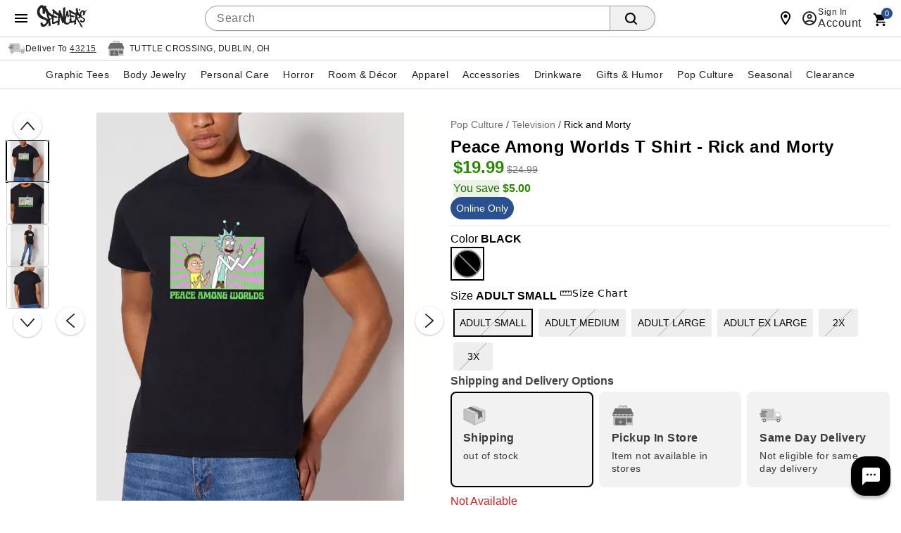

--- FILE ---
content_type: text/html;charset=UTF-8
request_url: https://www.spencersonline.com/product/peace-among-worlds-t-shirt-rick-and-morty/241127.uts
body_size: 122622
content:
<!DOCTYPE HTML>
<html lang="en"  xmlns:og="http://opengraphprotocol.org/schema/" xmlns:fb="http://www.facebook.com/2008/fbml">
<head>
    






<script id="custom-events-script" src="/js/customevents.min.js" async></script>
<script src="/js/customevents_deferred.min.js" defer></script>


<script>
    window.dataStore =

    {"page":{"pageType":"product","url":null,"previousPage":null},"user":{"uid":null,"isLoggedIn":false,"isLinkedSnippUser":false},"cart":{"id":null,"products":[],"Subtotal":null},"pageData":{"title":"Peace Among Worlds T Shirt - Rick and Morty","department":"CDW","productClass":"JAK ","subclass":"RICK AND MORTY","pricing":[{"original":"24.99","sale":"19.99"},{"original":"24.99","sale":"19.99"},{"original":"24.99","sale":"19.99"},{"original":"24.99","sale":"19.99"},{"original":"26.99","sale":"21.59"},{"original":"26.99","sale":"21.59"}],"masterSKU":"07666290","license":"Rick and Morty","inventory":[{"variantSKU":"554368","onlineInventory":false,"bopisInventory":false,"bossInventory":false},{"variantSKU":"554367","onlineInventory":false,"bopisInventory":false,"bossInventory":false},{"variantSKU":"554369","onlineInventory":false,"bopisInventory":false,"bossInventory":false},{"variantSKU":"554370","onlineInventory":false,"bopisInventory":false,"bossInventory":false},{"variantSKU":"554371","onlineInventory":false,"bopisInventory":false,"bossInventory":false},{"variantSKU":"554372","onlineInventory":false,"bopisInventory":false,"bossInventory":false}],"rating":"0.0","reviewCount":"0","onlineOnly":true,"onClearance":false,"isPrintOnDemand":false,"isProductDeveloped":false,"category":"Rick and Morty T Shirts \u0026 Merchandise"},"siteId":1}

;
    
    window.dataStore.page.breadcrumbs = ["Pop Culture","Television","Rick and Morty"];
    
    
    window.dataStore.page.url = window.location.href;
    let dataStoreCreatedEvent = new Event("datastore-created");
    document.dispatchEvent(dataStoreCreatedEvent);
</script>

  <link rel="preload" as="image" href="//spencers.scene7.com/is/image/Spencers/07666290-a?wid=640&hei=640&fmt=webp">
<!-- OneTrust Cookies Consent Notice start for spencersonline.com -->

<script src="https://cdn.cookielaw.org/scripttemplates/otSDKStub.js" defer data-domain-script="018e1545-26c2-77d2-9b38-f54d4493ad10" ></script>
<!-- OneTrust Cookies Consent Notice end for spencersonline.com -->
<style>
        .header .searchDesktop .searchButton {
        background-image: url(data:image/svg+xml;utf8,%3Csvg%20xmlns=%22http://www.w3.org/2000/svg%22%20viewBox=%220%200%2016%2016%22%3E%3Cpath%20d=%22M15.7,14.3l-3.1-3.1C13.5,10,14,8.6,14,7c0-3.9-3.1-7-7-7S0,3.1,0,7s3.1,7,7,7c1.6,0,3-0.5,4.2-1.4l3.1,3.1c0.2,0.2,0.4,0.3,0.7,0.3c0.6,0,1-0.4,1-1C16,14.8,15.9,14.5,15.7,14.3z%20M7,12c-2.8,0-5-2.2-5-5s2.2-5,5-5s5,2.2,5,5S9.8,12,7,12z%22/%3E%3C/svg%3E);
        background-repeat: no-repeat;
        background-size: 18px;
        background-position: 0 6px;
        border: none;
        }

        .header .searchDesktop .searchForm input#keyword {
            margin-right: 5px;
        }
    </style>

    <title>Peace Among Worlds T Shirt - Rick and Morty - Spencer's</title>
    <link href="/assets/images/cms/spn-headerfooter/favicon.ico" rel="icon" type="image/x-icon"/><link href="/assets/images/cms/spn-headerfooter/favicon.ico" rel="shortcut icon" type="image/x-icon"/><style id="crticalcss-spnpdp">
               input[type=submit]{font-weight:700;font-size:18px;line-height:18px;letter-spacing:.03rem;background-color:#f7941e;padding-top:3px}input[type=submit]{font-size:14px;font-family:'Helvetica Neue',HelveticaNeue,Helvetica,Arial,sans-serif;font-weight:500;border-radius:3px}.header .searchDesktop .searchButton{background-image:url(data:image/svg+xml;utf8,%3Csvg%20xmlns=%22http://www.w3.org/2000/svg%22%20viewBox=%220%200%2016%2016%22%3E%3Cpath%20d=%22M15.7,14.3l-3.1-3.1C13.5,10,14,8.6,14,7c0-3.9-3.1-7-7-7S0,3.1,0,7s3.1,7,7,7c1.6,0,3-0.5,4.2-1.4l3.1,3.1c0.2,0.2,0.4,0.3,0.7,0.3c0.6,0,1-0.4,1-1C16,14.8,15.9,14.5,15.7,14.3z%20M7,12c-2.8,0-5-2.2-5-5s2.2-5,5-5s5,2.2,5,5S9.8,12,7,12z%22/%3E%3C/svg%3E);background-repeat: no-repeat;background-size:18px;background-position:0 6px;border:none}*{box-sizing:border-box}body{font-style:normal;direction:ltr;unicode-bidi:embed;text-rendering:auto;-webkit-font-smoothing:antialiased;-moz-osx-font-smoothing:grayscale;font-synthesis:none}body{margin:0;padding:0;font:12px/20px "Helvetica Neue",HelveticaNeue,Helvetica,Arial,sans-serif;font-weight:400;line-height:1.4em;font-size:16px;text-align:left;-moz-font-feature-settings:"liga","kern";font-feature-settings:"liga","kern";background:#fff;background-color:#999;line-height:1}body{color:#000;-webkit-font-smoothing:antialiased;-webkit-text-size-adjust:100%;background-color:#fff}.link,body{color:#444}input{line-height:inherit}a,div,form,h3,header,html,img,input,li,nav,ul{background:0;border:0;vertical-align:top;margin:0;padding:0;font-size:100%;font:inherit;vertical-align:baseline}body,div,form,h3,header,html,img,li,nav,span,ul{margin:0;padding:0;border:0;outline:0;font-size:100%;vertical-align:baseline;background:0 0}h3{color:#000;font-family:Arial,sans-serifserif;font-weight:400}h3{font-size:16px;line-height:18px}select option{color:#777}ul{margin-bottom:10px}ul ul li{margin-bottom:0}li{line-height:18px;margin-bottom:0}a{color:#333;text-decoration:underline;outline:0;text-decoration:none}.fr{float:right}.clr{clear:both}form{margin-bottom:20px}input[type=search]{outline:0;border-radius:0;font:13px HelveticaNeue,"Helvetica Neue",Helvetica,Arial,sans-serif;color:#777;width:100%;display:block;margin:0 0 15px;background:#fff;box-shadow:none;border-collapse:collapse;border:1px solid #d9d9d9;padding:5px;height:26px}input[type=search]{outline:0;-webkit-border-radius:2px;-moz-border-radius:2px;border-radius:2px;font:13px HelveticaNeue,"Helvetica Neue",Helvetica,Arial,sans-serif;color:#777;width:100%;display:block;margin:0 0 15px;background-color:#fff;box-shadow:none}input[type=submit]{padding:5px 10px;text-transform:uppercase;border:0;border-collapse:collapse;-webkit-appearance:none;margin:0;background-color:#ef7561;color:#fff;text-align:center}.searchButton{float:right;margin:0}.container{width:100%;margin:0 auto;padding:0;overflow:hidden}.container .columns{float:left;display:inline;margin-left:1.04166667%;margin-right:1.04166667%;box-sizing:border-box}.container .twelve.columns{width:97.91666667%}.container .columns.alpha{margin-left:0}.container .twelve.columns.alpha{width:98.95833333%}.clearfix:after,.clearfix:before,.container:after{content:"\0020";display:block;overflow:hidden;visibility:hidden;width:0;height:0}.clearfix:after,.container:after{clear:both}.responsiveWrap{margin:0 auto;min-width:0}body.desktop .utility{width:56.25%;margin:0 1.04166667%}#signInContainer{display:table-row;float:left}#signInContainer .welcomeInfo .welcomeMessage{padding:10px 0;text-align:left;float:left;display:inline}header a{color:#fff}header .nav{background:#000}header,nav{display:block}body.desktop .header{min-height:57px}body.desktop .header .secondaryUtility.twelve.columns{width:100%;margin-right:0;padding-left:216px}.header #Header-Area3{overflow:hidden;padding-top:0;position:absolute;top:7px;width:215px;z-index:1001}.header #Header-Area3 #logo{height:90px;display:block;background-size:100%}body.desktop .header #Header-Area3 #logo{height:110px}.header .columns.utility{margin-top:5px}.header .columns.utility #utility-links{float:left;color:#fff;margin:0 10px 0 0}.header .columns.utility #utility-links li{display:inline-block}.header .columns.utility #utility-links li a{display:inline-block;padding:0 9px 0 7px;margin:10px 0;border-right:1px solid #fff;color:#fff}.header .columns.utility #utility-links li:last-child a{border-right:0}.header .cartText{background:url([data-uri]) no-repeat;width:23px;height:23px;display:inline-block}.header .cartButton{position:relative;top:2px}.header #item-count{position:relative;top:-2px;font-family:sans-serif;font-size:16px;padding-left:0}.header .searchDesktop .searchForm input#keyword{width:285px;height:29px;border:none;padding:7px 5px;border-radius:0}.header nav .nav{height:40px;width:auto;margin:0 auto;display:inline-block;position:relative}.header nav .nav li a{display:inline-block;width:100%;font-family:Arial,sans-serif;text-transform:uppercase;font-size:26px;line-height:30px;padding:8px 17px}.header nav .nav li .subnav{background:#fff;border-bottom:10px solid #000}.header nav .nav li .subnav li a{font-size:18px;color:#000;text-transform:lowercase;padding:4px 12px;font-weight:700;font-family:"Helvetica Neue",HelveticaNeue,Helvetica,Arial,sans-serif}body.desktop .header .cartButton,body.desktop .header .searchForm,body.desktop .header .searchForm input{float:left}.header #globalNavSelectors{display:none}body.desktop .topNavIcons{display:none}.nav{list-style:none;width:100%;background-color:#fff}.nav:after,.nav:before{content:" ";display:table}.nav:after{clear:both}.nav ul{list-style:none;width:13em;margin-bottom:0;z-index:1000}.nav a{padding:8px 12px;font-size:12px;text-decoration:none}.nav li{position:relative}.nav>li{float:left}.nav li li a{background-image:none}.nav>li>a{display:block}body.desktop .nav{margin-left:0;margin-right:0}body.desktop .nav ul{list-style:none;width:100%;margin-bottom:0}body.desktop .nav li{position:static}body.desktop .nav li ul{position:absolute;right:-9999px}body.desktop .nav>li>.subnav{display:none}.nav li li a{display:block;position:relative;text-align:left;z-index:100;line-height:14px}.header nav .nav li .subnav li a{font-weight:400!important}body.desktop .container{min-width:960px;max-width:1200px}body.desktop .searchDesktop{float:right;margin:10px 0 10px 1.04166667%}.header #secondary-nav{margin:6px 0 4px;float:right;font-family:sans-serif;letter-spacing:.05rem;font-size:20px;text-transform:uppercase;width:auto}.header a{color:#fff;text-decoration:none}input[type=submit]{font-family:sans-serif;font-weight:700;font-size:18px;line-height:18px;letter-spacing:.03rem;background-color:#f7941e;padding-top:3px}.footer h3{font-size:18px;margin-right:13px;padding:0;text-align:left;margin-bottom:13px}.footer .footer-body ul{color:#999}.footer .footer-body ul li{list-style-type:none;margin-bottom:6px}.footer .footer-body ul li a{color:#999;text-decoration:none}.footer h3{font-family:sans-serif;font-weight:700;text-transform:uppercase}.footer h3{color:#fff}.clearfix{zoom:1}.js_mainImage{max-width:100%;margin:auto}.common-error{color:#ed1f24}body div.cmsWrapper{background-color:transparent!important;box-shadow:none!important}.footer h3{letter-spacing:1px;font-size:1.2em}@media only screen and (max-width:580px){.footer h3{text-align:center}}.header{vertical-align:bottom!important}.header #secondary-nav{margin:12px 0 4px 4%;float:left;font-family:sans-serif;letter-spacing:.05rem;font-size:20px;text-transform:uppercase;width:auto}#keyword{-webkit-border-radius:0;-webkit-appearance:none}.header #Header-Area4{padding:0;top:0!important}.header #Header-Area4{height:26px}body.desktop .header #Header-Area3 #logo{height:105px!important}body.desktop .header nav .nav li a{font-size:13px}.list{position:relative}.icon{width:24px;height:24px;fill:#444}.list{list-style:none;padding:0;margin:0}@media (max-width:575px){.col-sm-12{-webkit-flex:0 0 100%;-ms-flex:0 0 100%;flex:0 0 100%;max-width:100%}}@media (min-width:576px){.col-sm-12{-webkit-flex:0 0 100%;-ms-flex:0 0 100%;flex:0 0 100%;max-width:100%}}#product-attributes .js_invThreshold{font-family:"Helvetica Neue",HelveticaNeue,Helvetica,Arial,sans-serif!important}#product-attributes .js_invThreshold{float:none!important;font-weight:500;font-size:14px;color:#d91f1c}.header .columns.utility .topNavIcons>li>a{text-indent:-9999px;display:block;height:49px}strong{font-weight:700;color:#333}:focus{outline:0}.header .utility .cart{clear:both}body .header .searchForm input{margin-bottom:0}body .header .searchForm input#keyword{width:auto}.header .columns.utility .topNavIcons .cart{background:url([data-uri]) no-repeat;margin-right:25px;position:relative;overflow:visible}.header .columns.utility .topNavIcons .cart a span#iconItemCount{display:block;position:absolute;left:50%;top:-8px;font-size:14px;text-align:center;color:#fff;font-weight:700;background-color:#f7941e;padding:5px;line-height:8px;border-radius:20px;text-indent:0;margin-left:-2px}.header .columns.utility .topNavIcons .account{background:url([data-uri]) no-repeat;margin-right:25px}.header #Header-Area4{clear:both;font-size:14px;padding:5px 0}.header nav{text-align:center;background:#000}.header .searchDesktop .searchButton{height:29px}.header #secondary-nav{margin:6px 0 4px;float:right;letter-spacing:.05rem;font-size:20px;text-transform:uppercase;width:auto}#signInContainer .welcomeInfo{min-width:260px;padding-right:5px}#signInContainer>div{display:table-cell}.footer h3{font-weight:400;padding:0 0 10px}body#product .breadcrumb{float:left;display:inline-block;padding:7px 0;margin:0;border:none}.productImage_wrap .productAltImages_wrap li img{width:100%;height:auto;vertical-align:bottom}.js_preOrderMsg{clear:both;color:#24950f;font-size:12px;padding-bottom:10px}#product-attributes .js_invThreshold{float:left;color:red;font-size:12px;font-weight:700;padding-top:2px}.VariantMatrix .common-error{background:url([data-uri]) no-repeat;background-position:0 1px;background-size:15px 15px;padding:0 0 3.75px 20px}body.desktop .header{position:relative}.header a,.header a:visited{color:#fff;text-decoration:none}.header .utility.twelve.columns{width:100%;margin-right:0;padding-left:250px}body.desktop #navContainer{margin-bottom:12px;position:relative}.js_preOrderMsg{text-transform:uppercase;font-size:17px;letter-spacing:.03rem;color:#24950f;margin-bottom:inherit}.common-error{padding-bottom:5px;display:block}input::-webkit-inner-spin-button,input::-webkit-outer-spin-button{-webkit-appearance:none;margin:0}input[type=search]::-webkit-search-cancel-button{display:none}.msrp-price{text-decoration:line-through;color:#999;font-weight:400}.product .display-price{margin:0;white-space:nowrap}.productAltImages_wrap ul{list-style-type:none;overflow:hidden}ul.breadcrumb li{display:inline-block}.productImage_wrap .productAltImages_wrap li{float:left;width:13.6%;margin:1.5%}.image-container{position:relative;margin-bottom:10px}ol{margin-left:30px}.productImage_wrap .productAltImages_wrap li{margin:5px}body.prodEns h1{font-size:34px;letter-spacing:.03rem;color:inherit;margin-bottom:10px;text-transform:none}button,input[type=submit]{font-weight:700;font-size:18px;line-height:18px;letter-spacing:.03rem;background-color:#f7941e;padding-top:3px}.searchDesktop .searchForm input.searchButton{padding-top:3px}.header .searchDesktop .searchForm input#keyword{margin-right:5px}body{direction:ltr;unicode-bidi:embed;text-rendering:auto;-webkit-font-smoothing:antialiased;-moz-osx-font-smoothing:grayscale;font-synthesis:none;font-feature-settings:'liga','kern'}h1{font-size:24px!important;letter-spacing:0 0 8px!important}@media only screen and (max-device-width:415px){h1{font-size:18px!important}}.header nav .nav li a{font-size:18px}.header .searchDesktop .searchButton{border-radius:0 3px 3px 0;font-weight:500;font-size:14px;font-family:'Helvetica Neue',HelveticaNeue,Helvetica,Arial,sans-serif}.header .searchDesktop .searchForm input#keyword{background-color:#fff;border:1px solid #ccc;border-right:none;box-shadow:inset 0 1px 2px #eee;padding:2px 6px;border-radius:3px 0 0 3px;color:#444}.header #item-count{font-size:14px}button,input[type=submit]{font-size:14px;font-family:'Helvetica Neue',HelveticaNeue,Helvetica,Arial,sans-serif;font-weight:500;border-radius:3px}.header nav .nav li .subnav li a{font-weight:400}.footer h3{font-size:14px;letter-spacing:0}body.prodEns h1{font-size:24px!important;line-height:1.2}h1,h3{font-family:'Helvetica Neue',HelveticaNeue,Helvetica,Arial,sans-serif!important}.header nav .nav li a{padding:8px 12px}body.desktop .product-image,body.desktop .product-image .productImage_wrap{height:100%!important}body{background-image:none;background-color:#fff}.header nav .nav li .subnav{border-bottom:none}body.desktop .header #Header-Area3 #logo{height:64px!important}.header #Header-Area3 #logo{background-size:contain;background-image:url('https://spencers.scene7.com/is/image/Spencers/footer/spn_logo_2020.svg');background-repeat:no-repeat}.header .columns.utility #utility-links li a{color:#000;border-right:1px solid #000}.header #Header-Area4{height:auto}body.desktop .header .headerInner{height:auto}.header .cartText{background-image:url(data:image/svg+xml;utf8,%3Csvg%20xmlns=%22http://www.w3.org/2000/svg%22%20xmlns:xlink=%22http://www.w3.org/1999/xlink%22%20version=%221.1%22%20width=%2224%22%20height=%2224%22%20viewBox=%220%200%2024%2024%22%3E%3Cpath%20d=%22M17,18C15.89,18%2015,18.89%2015,20A2,2%200%200,0%2017,22A2,2%200%200,0%2019,20C19,18.89%2018.1,18%2017,18M1,2V4H3L6.6,11.59L5.24,14.04C5.09,14.32%205,14.65%205,15A2,2%200%200,0%207,17H19V15H7.42A0.25,0.25%200%200,1%207.17,14.75C7.17,14.7%207.18,14.66%207.2,14.63L8.1,13H15.55C16.3,13%2016.96,12.58%2017.3,11.97L20.88,5.5C20.95,5.34%2021,5.17%2021,5A1,1%200%200,0%2020,4H5.21L4.27,2M7,18C5.89,18%205,18.89%205,20A2,2%200%200,0%207,22A2,2%200%200,0%209,20C9,18.89%208.1,18%207,18Z%22%20/%3E%3C/svg%3E);background-repeat: no-repeat;width:18px;height:18px;background-size:contain}.header #item-count{color:#000}.cartArrow{margin:6px 0 0}.header .js_userLogin,.header .js_userLogin:visited,.header .sign-in-link,.header .sign-in-link:visited{color:#000}.body_wrap .twelve.columns{margin:0;width:100%}.productImage_wrap .productAltImages_wrap li{border:2px solid transparent}.productImage_wrap .productAltImages_wrap li.active{border:2px solid #000}#categoryBreadcrumb{width:calc(100% - 15px);margin-left:15px}#navContainer{border-top:1px solid #cacaca}.header .nav{background-color:#fff!important;color:#333}.navInner{background:#fff!important;color:#333}ul.nav{background:#fff;color:#333}.header nav .nav li a{padding:8px 14px;color:#333;font-size:14px}.header nav .nav li .subnav li a{font-size:14px!important}input.searchButton{color:#282828;background:#fff;border:1px solid #ccc}.footer__inner h3{color:#666}.header #Header-Area3{top:14px}#navContainer{border-bottom:none}ul.breadcrumb li a{color:#6f6f6f;font-size:12px!important}.header .sign-in-link{font-size:12px}input.searchButton{background-color:#d5d5d5}.header .columns.utility #utility-links{font-size:12px}.header #secondary-nav{margin-left:28px}.msrp-price{color:#6f6f6f!important}html{box-sizing:border-box}*,::after,::before{box-sizing:inherit}body{padding:0;margin:0}.icon{width:24px;height:24px;fill:#212121!important}.flex-row{display:-ms-flexbox;display:flex;-ms-flex-wrap:wrap;flex-wrap:wrap}.flex-row{-ms-flex-direction:row;flex-direction:row;justify-content:space-between}.link{color:#444;display:inline-block}.link,.link:link,.link:visited{text-decoration:none}.col-md-4,.col-sm-12{position:relative;min-height:1px}@media (max-width:575px){.col-sm-12{-ms-flex:0 0 100%;flex:0 0 100%;max-width:100%}}@media (min-width:576px){.col-sm-12{-ms-flex:0 0 100%;flex:0 0 100%;max-width:100%}}@media (min-width:768px){.col-md-4{-ms-flex:0 0 33.333333%;flex:0 0 33.333333%;max-width:33.333333%}}.footer__title{color:#212121!important;font-size:14px;font-weight:500!important;height:24px;line-height:24px;letter-spacing:1px!important;margin:0 0 8px!important;text-transform:uppercase;font-family:'Helvetica Neue',HelveticaNeue,Helvetica,Arial,sans-serif!important}.footer__inner .link{line-height:14px;font-size:12px;padding:7px 0;color:#444!important}.list{position:relative;list-style:none;padding:0;margin:0}.footer__inner .list li{line-height:1.4;margin:0!important}.btn{font-size:.875rem;font-weight:500;letter-spacing:.04em;line-height:1.875rem;text-decoration:none;text-transform:initial;display:-ms-inline-flexbox;display:inline-flex;align-items:center;justify-content:center;position:relative;min-width:88px;height:36px;padding:0 16px;border:none;border-radius:3px;outline:0;background-color:transparent;overflow:hidden;-ms-touch-action:manipulation;touch-action:manipulation;-webkit-appearance:none}.btn,.btn:visited{color:rgba(0,0,0,.87)}.header #Header-Area3{z-index:10}.block .item-number{align-items:flex-end;line-height:1;margin-bottom:1px}h1.product-title.title.truncate{white-space:inherit;overflow:inherit;text-overflow:inherit;display:inline-block}.header nav .nav li a{padding:8px 9px}body#product .shipping-restrictions-block dt.accordion-heading{background-color:#f9f9f9;height:48px}body#product .shipping-restrictions-block dt.accordion-heading .btn-accordion{height:100%;padding:0 8px;background-color:#f2f2f2}.accordion-left-image{position:absolute;top:0;height:100%;left:0;display:inline-block;width:50px;text-align:center}.accordion-left-image svg{height:100%;width:24px;fill:#ff9304;text-align:center}.shipping-restrictions-block p.accordion-label{left:50px;position:absolute;top:0;height:100%;line-height:6px;flex-direction:column}.shipping-restrictions-block p.accordion-label strong{font-weight:600;display:block;line-height:30px;text-transform:none}.shipping-restrictions-block p.accordion-label span{font-size:13px;text-transform:none}.shipping-restrictions-block p.accordion-label span a{color:#285bc7;text-decoration:underline}body#product .accordion-panel .content .restriction-list{display:flex;flex-direction:row;flex-wrap:nowrap;align-items:center;margin:14px 0}body#product .accordion-panel .content .restriction-list .restriction-list-image{width:50px;min-width:50px;mxa-width:50px;align-items:center;justify-content:center;height:auto;display:inline-flex}body#product .accordion-panel .content .restriction-list .restriction-list-image svg{width:24px;height:100%;fill:#939393}.restriction-list-details{font-size:14px;line-height:20px}.accordion-panel .content .restriction-list-details p{margin:0}.accordion-panel .content .restriction-list-details p strong{font-weight:600}.shipping-restrictions-block .accordion{float:none}@media only screen and (min-width:320px) and (max-width:475px){.restriction-list-details{font-size:13px}.accordion-left-image{width:30px;height:25px}.accordion-left-image svg{width:20px}.shipping-restrictions-block p.accordion-label{left:25px;position:relative;margin:0}.shipping-restrictions-block p.accordion-label strong{font-size:12px;position:relative;line-height:30px;left:0;display:table-cell}.shipping-restrictions-block p.accordion-label span{position:relative;left:-25px}body#product .accordion-panel .content .restriction-list .restriction-list-image{width:50px;min-width:50px}}.welcomeInfo a{color:#000}@media (min-width:768px){.footer__inner .col-md-4{-ms-flex:0 0 33.333333%;flex:0 0 25%;max-width:25%}.footer__inner h3{line-height:13px;font-size:13px}}
            </style>
        <link rel="preload" href="/css/consolidated.jsp" as="style">
         <link rel="stylesheet" href="/css/consolidated.jsp"  media="print" onload="this.media='all'">
        <link rel="preload" href="/css/responsive.css" as="style">
            <link rel="stylesheet" href="/css/responsive.css"  media="print" onload="this.media='all'">
        <link rel="preload" href="/css/product.jsp" as="style">
            <link rel="stylesheet" href="/css/product.jsp"  media="print" onload="this.media='all'">
        <link rel="preload" href="/css/includes/overrides.jsp" as="style">
        <link rel="stylesheet" href="/css/includes/overrides.jsp"  media="print" onload="this.media='all'">

    <meta name="keywords" content="RJ BLK RM PEACE AMONG WORLDS M"/>
    <meta name="description" content="Show off you know the international sign for peace with this officially licensed Rick and Morty T Shirt. This hilarious t shirt will always remind you of one of your favorite moments from the show and is sure to impress any fellow fans out there. "/>
    <link href="https://www.spencersonline.com/product/peace-among-worlds-t-shirt-rick-and-morty/241127.uts" rel="canonical"/><script id="adobe-lib" src="//assets.adobedtm.com/6a9f5b20301b21edac665a5dbcfe94536da98c9e/satelliteLib-f2d51a960b73f75258afb59ee3d188ccc8cede4d.js" defer></script>
    <script src="//se.monetate.net/js/2/a-746b2c74/p/spencersonline.com/custom.js" async></script>
        <!-- End Monetate tag. -->
    <script  src='//29304574-prod.rfksrv.com/rfk/js/11278-29304574/init.js' async></script>
    <style>.sr-only {position: absolute !important;clip: rect(1px, 1px, 1px, 1px);padding: 0 !important;border: 0 !important;height: 1px !important;width: 1px !important;overflow: hidden !important;white-space: nowrap !important;visibility: unset} .infoIcon{width:21px;height:21px} .storeMismatchIcon{width:21px;height:21px}  </style>

                    <script>var w=window;if(w.performance||w.mozPerformance||w.msPerformance||w.webkitPerformance){var d=document;AKSB=w.AKSB||{},AKSB.q=AKSB.q||[],AKSB.mark=AKSB.mark||function(e,_){AKSB.q.push(["mark",e,_||(new Date).getTime()])},AKSB.measure=AKSB.measure||function(e,_,t){AKSB.q.push(["measure",e,_,t||(new Date).getTime()])},AKSB.done=AKSB.done||function(e){AKSB.q.push(["done",e])},AKSB.mark("firstbyte",(new Date).getTime()),AKSB.prof={custid:"684897",ustr:"",originlat:"0",clientrtt:"8",ghostip:"23.192.164.12",ipv6:false,pct:"10",clientip:"18.217.126.190",requestid:"db543c6",region:"44387",protocol:"h2",blver:14,akM:"a",akN:"ae",akTT:"O",akTX:"1",akTI:"db543c6",ai:"237914",ra:"true",pmgn:"",pmgi:"",pmp:"",qc:""},function(e){var _=d.createElement("script");_.async="async",_.src=e;var t=d.getElementsByTagName("script"),t=t[t.length-1];t.parentNode.insertBefore(_,t)}(("https:"===d.location.protocol?"https:":"http:")+"//ds-aksb-a.akamaihd.net/aksb.min.js")}</script>
                    </head>
<body id="product" class="catalog prodEns desktop notMobile" data-userAgent='Mozilla/5.0 (Macintosh; Intel Mac OS X 10_15_7) AppleWebKit/537.36 (KHTML, like Gecko) Chrome/131.0.0.0 Safari/537.36; ClaudeBot/1.0; +claudebot@anthropic.com)' data-deviceType="Desktop" data-siteCode="spn">

<script  src="/js/plugins/jquery-3.7.1-custom.min.js"></script>
    <div id="containerMain">
    <div class="responsiveWrap">
        <link rel="stylesheet" href="/css/header-spn.css">
<div class="cmsWrapper" id="Header-Area1" data-content-name="Header &#45; Area 1"><style>.sr-only{position:absolute!important;clip:rect(1px, 1px, 1px, 1px);padding:0!important;border:0!important;height:1px!important;width:1px!important;overflow:hidden!important;white-space:nowrap!important}</style>
<a href="/content.jsp?pageName=websiteAccessibility" aria-label="Accessibility Acknowledgement page" class="sr-only"></a>
<style>
body{direction:ltr;unicode-bidi:embed;text-rendering:auto;-webkit-font-smoothing:antialiased;-moz-osx-font-smoothing:grayscale;-webkit-tap-highlight-color:transparent;font-synthesis:none;font-feature-settings:'liga','kern'}#leftnav .current-category{margin:0 0 8px;display:inline-block}h1{font-size:24px!important;letter-spacing:0 0 8px!important}body#category h1,body#newArrivals h1,body#search h1,body#thumbnail h1{font-size:24px!important;letter-spacing:0 0 8px!important}@media only screen and (max-width:415px){body#category h1,body#newArrivals h1,body#search h1,body#thumbnail h1,h1{font-size:18px!important}}body#category .category-thumbnail-wrapper.clearfix.twelve.columns .product h2{font-weight:400!important;font-family:'Helvetica Neue','HelveticaNeue',Helvetica,Arial,sans-serif!important;font-size:14px;display:table;width:100%;height:40px;background-color:#fff;line-height:100%;letter-spacing:inherit;color:#212121;position:relative;text-transform:capitalize;left:1px;border-top:1px solid #d0d1d5}#recently-viewed-items h2,.blockCalloutShaded h4,.header nav .nav li a{font-size:18px}.header .searchDesktop .searchButton{border-radius:0 3px 3px 0;font-weight:500;font-size:14px;font-family:'Helvetica Neue','HelveticaNeue',Helvetica,Arial,sans-serif}.header .searchDesktop .searchForm input#keyword{background-color:#fff;border:1px solid #ccc;border-right:none;box-shadow:inset 0 1px 2px #eee;padding:2px 6px;border-radius:3px 0 0 3px;color:#444}.header .searchDesktop .searchForm input#keyword:focus{box-shadow:inset 0 1px 2px rgba(0,0,0,.3);border:1px solid #1c62b9}.header #item-count{font-size:14px}a.button,button,button.button,button[type=submit],input[type=button],input[type=reset],input[type=submit]{font-size:14px;font-family:'Helvetica Neue','HelveticaNeue',Helvetica,Arial,sans-serif;font-weight:500;border-radius:3px}.product .name,.product .price{font-family:'Helvetica Neue','HelveticaNeue',Helvetica,Arial,sans-serif}.product .price{font-weight:700;font-size:15px}.product .name{font-size:13px}ul.leftNav li a,ul.leftNav li a:visited,ul.leftNav li span{margin-bottom:8px}.header nav .nav li .subnav li a,.product .name{font-weight:400}.delim{width:auto;height:auto;border:0!important}.delim::after{content:'/';color:#444;display:inline-block}@media only screen and (min-device-width:415px){.header #secondary-nav,.header #topNav #utility-links{}.header #secondary-nav li a,.header #topNav #utility-links li a{font-size:18px!important;text-shadow:none!important}}.pagination-next,.pagination-page,.pagination-previous,.sortby label,.viewCurrentItems label{font-family:'Helvetica Neue','HelveticaNeue',Helvetica,Arial,sans-serif;font-weight:500;font-size:14px;vertical-align:top;margin-top:0!important}#emailSignUp:empty{margin:0}.footer span#emailSignUpTitle{font-size:14px!important;letter-spacing:.3px!important;margin-right:4px}#cboxContent .item-pricing,.footer .subh3,.item-pricing{font-family:'Helvetica Neue','HelveticaNeue',Helvetica,Arial,sans-serif}.footer .subh3{font-size:11px!important}.footer h3{font-size:14px;letter-spacing:0}#cboxContent h1,body.prodEns h1{font-size:24px!important;line-height:1.2}#cboxContent .item-pricing,.item-pricing{font-weight:500;margin-bottom:8px;margin-right:8px}.add-item-container button,.add-to-cart button,button[type=submit].updatecart{font-family:'Helvetica Neue','HelveticaNeue',Helvetica,Arial,sans-serif;font-size:20px}.spn_recommendation_header{letter-spacing:0!important;font-size:24px!important}.spn_recommendations{font-family:'Helvetica Neue','HelveticaNeue',Helvetica,Arial,sans-serif!important}.spn_recommendation_title{font-size:15px!important}.spn_recommendation_price{font-size:18px!important}.add-to-wish-list a,.resp-tabs-list li,.styled-link,body#basket .headings,h1,h2,h2.accordion-header,h2.resp-accordion,h3,h4,h5,h6{font-family:'Helvetica Neue','HelveticaNeue',Helvetica,Arial,sans-serif!important}.pr-snapshot-footer{display:block!important}body#basket #basketBottomOrderSummary{width:330px}body#basket .headings{font-weight:500;background-color:#f2f2f2;color:#000;border:1px solid;border-color:#e5e6e9 #dfe0e4 #d0d1d5;border-radius:3px}#onePageCheckout .body_wrap #panelSummary dl.grandTotal,body#basket #donate-promo-summary-wrapper,body#basket .orderTotalAndButtons,body#basket.mobile .actionButtons.mobileDisplay{border-color:#ccc}body#basket .headings .heading-cell{border:0}#colorbox{background-color:#fff}#cboxContent{box-shadow:0 11px 15px -7px rgba(0,0,0,.2),0 24px 38px 3px rgba(0,0,0,.14),0 9px 46px 8px rgba(0,0,0,.12);border-radius:3px;overflow:hidden}#cboxLoadedContent{border:0}#cboxClose{background-image:url("data:image/svg+xml;utf8,<svg xmlns='http://www.w3.org/2000/svg' viewBox='0 0 24 24' style='fill:#000;width:24px;height:24px'><path d='M19 6.41L17.59 5 12 10.59 6.41 5 5 6.41 10.59 12 5 17.59 6.41 19 12 13.41 17.59 19 19 17.59 13.41 12 19 6.41z'/></svg>");background-color:transparent;background-position:initial;background-size:32px 32px;padding:0;width:32px;height:32px;right:8px;top:8px;z-index:10}.bongo_international_checkout,.owl-wrapper .exclusive,.owl-wrapper .online-only,body#category .category-thumbnail-wrapper.clearfix.twelve.columns:after,body#category .category-thumbnail-wrapper.clearfix.twelve.columns:before,body#newArrivals .exclusive,body#newArrivals .online-only,body#onSale .exclusive,body#onSale .online-only,body#search .exclusive,body#search .online-only,body#thumbnail .exclusive,body#thumbnail .online-only{display:none!important}body#category .category-thumbnail-wrapper.clearfix.twelve.columns{display:-webkit-flex;display:flex;-webkit-flex-wrap:wrap;flex-wrap:wrap;-webkit-flex-direction:row;flex-direction:row;width:100%;float:none;padding:0;margin:0}body#category .category-thumbnail-wrapper.clearfix.twelve.columns .product{-webkit-flex:0 0 calc(50% - 4px);flex:0 0 calc(50% - 4px);max-width:calc(50% - 4px);margin:0 5.34px 16px;display:block;float:none;overflow:hidden;border:1px solid;border-color:#e5e6e9 #dfe0e4 #d0d1d5;border-radius:2px}body#category .category-thumbnail-wrapper.clearfix.twelve.columns .product:nth-child(4n+1){margin-left:0}body#category .category-thumbnail-wrapper.clearfix.twelve.columns .product:nth-child(4n){margin-right:0}body#category .badge-wrapper{margin:0!important}body#category .productImage{margin:0 0 8px}@media (min-width:768px){body#category .category-thumbnail-wrapper.clearfix.twelve.columns .product{-webkit-flex:0 0 calc(25% - 8px);flex:0 0 calc(25% - 8px);max-width:calc(25% - 8px)}}body#category .category-thumbnail-wrapper.clearfix.twelve.columns .product a{width:100%;display:block}body#category .category-thumbnail-wrapper.clearfix.twelve.columns .product h2 a{display:table-cell;vertical-align:middle;color:#333;border:0;text-decoration:none;line-height:1;width:100%}body#category .category-thumbnail-wrapper.clearfix.twelve.columns .product img{display:block}.header nav .nav li a{padding:8px 12px}.ratings .icons .inner span{background-repeat:no-repeat}body.desktop .product-detail-top{height:602px!important}body.desktop .product-image,body.desktop .product-image .productImage_wrap,body.desktop .product-image .s7container,body.desktop .product-image .s7mixedmediaviewer{height:100%!important}
</style>
<style>
body{background-image:none;background-color:#fff}body.desktop .nav>li.hover>.subnav,body.tablet .nav>li.hover>.subnav{box-shadow:0 5px 9px rgba(0,0,0,.25);border-radius:0 0 2px 2px;border-bottom:none}body#onSale h1{margin-left:15px}body#storeLocator .row{margin:0}.header nav .nav li .subnav{border-bottom:none}body.desktop .header nav .nav li .subnav li a:hover{background-color:#f2f2f2;color:#000}ul.leftNav li{line-height:16px;font-size:13px}#refinement-wrapper .sortOption .expanderTrigger{padding:0 18px 10px}#refinement-wrapper .sortOption a.refinementExpanderTrigger{color:#000}body.desktop .header #Header-Area3 #logo{height:64px!important}body.mobile .header,body.mobile .header .headerInner,body.mobile.show-shop span#mobileMenuIconOpen.mobileMenuIcon{background-color:#fff}body.mobile .header .headerInner{border-top:none}body.mobile .header .searchDesktop .searchForm input#keyword{margin-left:0;border-right:1px solid #ccc;border-radius:3px}body.mobile.show-shop span#mobileMenuIconOpen.mobileMenuIcon:after,body.mobile.show-shop span#mobileMenuIconOpen.mobileMenuIcon:before{background:#000;left:16px;top:24px;width:20px}.footer .footer-copyright,.footer .container .email-signup-container{margin:0;padding:0;border:none}body.mobile .header .searchDesktop .searchButton{background:url(data:image/svg+xml;utf8,%3Csvg%20xmlns=%22http://www.w3.org/2000/svg%22%20viewBox=%220%200%2016%2016%22%3E%3Cpath%20d=%22M15.7,14.3l-3.1-3.1C13.5,10,14,8.6,14,7c0-3.9-3.1-7-7-7S0,3.1,0,7s3.1,7,7,7c1.6,0,3-0.5,4.2-1.4l3.1,3.1c0.2,0.2,0.4,0.3,0.7,0.3c0.6,0,1-0.4,1-1C16,14.8,15.9,14.5,15.7,14.3z%20M7,12c-2.8,0-5-2.2-5-5s2.2-5,5-5s5,2.2,5,5S9.8,12,7,12z%22/%3E%3C/svg%3E) no-repeat;background-size:18px;background-position:0 6px;border:none}body.mobile .mobileMenuIcon:before{background:#000;-moz-box-shadow:0 5px #000,0 10px #000;-webkit-box-shadow:0 5px #000,0 10px #000;box-shadow:0 5px #000,0 10px #000}body.mobile .header .columns.utility .topNavIcons .account.icon{color:#000;background:url(data:image/svg+xml;utf8,%3Csvg%20xmlns=%22http://www.w3.org/2000/svg%22%20viewBox=%220%200%2046%2046%22%3E%3Cpath%20d=%22M36%2019.9c0-.5-.5-1-1.1-1H31c-1.7%202.4-4.6%204-7.8%204s-6-1.6-7.8-4h-3.9c-.6%200-1%20.5-1.1%201L9%2037.9c0%20.5.4%201%20.9%201h26.8c.6%200%201-.5.9-1l-1.6-18zM23.3%206.5c3.8%200%206.8%203%206.8%206.8s-3%206.8-6.8%206.8-6.8-3-6.8-6.8%203-6.8%206.8-6.8z%22/%3E%3C/svg%3E) no-repeat;background-size:contain;background-position:0 6px;width:25px;top:1px;margin-right:20px}body.mobile .header .columns.utility .topNavIcons .cart.icon{background:url(data:image/svg+xml;utf8,%3Csvg%20xmlns=%22http://www.w3.org/2000/svg%22%20viewBox=%220%200%2046%2046%22%3E%3Cpath%20d=%22M43.5%2012.7l-30-2.1L12.4%205c0-.5-.4-.9-.8-1L2.5%201.7c-.7-.2-1.5.2-1.7%201s.2%201.5%201%201.7l7.4%201.9c.4.1.7.5.8.9L15.3%2035c.1.5.6.9%201.1.9h25.1c.8%200%201.4-.6%201.5-1.3.1-.8-.6-1.5-1.4-1.5H18.8c-.6%200-1-.4-1.1-.9l-.2-1.1c0-.2.1-.5.4-.5l23.6-1.7c.9-.1%201.7-.8%201.8-1.7l2-12.3c.2-1.1-.6-2.1-1.8-2.2zM19.8%2037.2c1.9%200%203.5%201.6%203.5%203.5s-1.6%203.5-3.5%203.5-3.5-1.6-3.5-3.5%201.6-3.5%203.5-3.5zm19.1%200c1.9%200%203.5%201.6%203.5%203.5s-1.6%203.5-3.5%203.5-3.5-1.6-3.5-3.5%201.6-3.5%203.5-3.5z%22/%3E%3C/svg%3E) no-repeat;background-size:contain;background-position:0 8px}body.mobile .header .columns.utility .topNavIcons .stores.icon{background:url(data:image/svg+xml;utf8,%3Csvg%20xmlns=%22http://www.w3.org/2000/svg%22%20viewBox=%220%200%2046%2046%22%3E%3Cpath%20d=%22M23.5%205.4c-7.8%200-14.1%206.3-14.1%2014.1s14.1%2020.8%2014.1%2020.8%2014.1-12.9%2014.1-20.8S31.3%205.4%2023.5%205.4zm0%2020.4c-3.5%200-6.2-2.8-6.2-6.2%200-3.4%202.8-6.2%206.2-6.2s6.2%202.8%206.2%206.2c0%203.4-2.7%206.2-6.2%206.2z%22/%3E%3C/svg%3E) no-repeat;background-size:contain;background-position:3px 4px;top:3px}body.mobile .header #Header-Area3 #logo{height:37px;top:8px;position:relative}.header #Header-Area3 #logo{background-size:contain;background-image:url(//spencers.scene7.com/is/image/Spencers/footer/spn_logo_2020.svg);background-repeat:no-repeat}.header .columns.utility #utility-links li a{color:#000;border-right:1px solid #000}.header #secondary-nav li a,.header #secondary-nav li a:visited,.header #topNav #utility-links li a .header #topNav #utility-links li a:visited{color:#000}.header #Header-Area4{height:auto}body.desktop .header .headerInner{height:auto}.header .cartText{background:url(data:image/svg+xml;utf8,%3Csvg%20xmlns=%22http://www.w3.org/2000/svg%22%20xmlns:xlink=%22http://www.w3.org/1999/xlink%22%20version=%221.1%22%20width=%2224%22%20height=%2224%22%20viewBox=%220%200%2024%2024%22%3E%3Cpath%20d=%22M17,18C15.89,18%2015,18.89%2015,20A2,2%200%200,0%2017,22A2,2%200%200,0%2019,20C19,18.89%2018.1,18%2017,18M1,2V4H3L6.6,11.59L5.24,14.04C5.09,14.32%205,14.65%205,15A2,2%200%200,0%207,17H19V15H7.42A0.25,0.25%200%200,1%207.17,14.75C7.17,14.7%207.18,14.66%207.2,14.63L8.1,13H15.55C16.3,13%2016.96,12.58%2017.3,11.97L20.88,5.5C20.95,5.34%2021,5.17%2021,5A1,1%200%200,0%2020,4H5.21L4.27,2M7,18C5.89,18%205,18.89%205,20A2,2%200%200,0%207,22A2,2%200%200,0%209,20C9,18.89%208.1,18%207,18Z%22%20/%3E%3C/svg%3E) no-repeat;width:18px;height:18px;background-size:contain}.header #item-count{color:#000}.cartArrow{margin:6px 0 0}.header .js_userLogin,.header .js_userLogin:visited,.header .sign-in-link,.header .sign-in-link:visited{color:#000}.body_wrap .twelve.columns{margin:0;width:100%}.thumbnail-wrapper{margin:0}.refinementBar{width:calc(100% - 15px);margin-left:15px}.refinementBar.bottom{width:100%;margin-left:0}.add-to-wish-list{line-height:24px}.add-to-wish-list a{color:#212121}.add-to-wish-list a .icon{background:url(data:image/svg+xml;uft-8,%3Csvg%20xmlns=%22http://www.w3.org/2000/svg%22%20width=%2224%22%20height=%2224%22%20viewBox=%220%200%2024%2024%22%3E%3Cpath%20d=%22M12%2020c-4.41%200-8-3.59-8-8s3.59-8%208-8%208%203.59%208%208-3.59%208-8%208m0-18A10%2010%200%200%200%202%2012a10%2010%200%200%200%2010%2010%2010%2010%200%200%200%2010-10A10%2010%200%200%200%2012%202m1%205h-2v4H7v2h4v4h2v-4h4v-2h-4V7z%22/%3E%3C/svg%3E) no-repeat;background-size:contain}.productImage_wrap .productAltImages_wrap li{border:2px solid transparent}.productImage_wrap .productAltImages_wrap li:hover{border:2px solid #212121}.productImage_wrap .productAltImages_wrap li.active{border:2px solid #000}#recently-viewed-items h2{text-transform:capitalize;border-top:none;color:#000}#categoryBreadcrumb{width:calc(100% - 15px);margin-left:15px}.body_wrap .twelve.columns>h1{width:calc(100% - 15px);margin-left:15px}body .header .headerInner .secondaryUtility #secondary-nav li.lava-link a{color:#000!important}.category-thumbnail-wrapper.clearfix.twelve.columns{padding-left:15px!important}#leftnavShadow{background:#fff}#leftnav ul.leftNav li a,#leftnav ul.leftNav li a:visited,#leftnav ul.leftNav li span{color:#000;text-decoration:none}#leftnav{background-color:#fff}#leftnav .current-category{color:#000}#leftnav .sub-cat{background-color:#fff}#leftnav ul.leftNav li.active{list-style-type:circle;color:#000}#refinement-wrapper{background-color:#fff;color:#fff}#refinement-wrapper .current-category{background:#fff}#refinement-wrapper .sortOption .options{margin:0 -10px;padding:5px 10px;background:#fff;color:#666}#refinement-wrapper .sortOption .options .refinementGroup label span{color:#666}#refinement-wrapper .sortOption .expanderTrigger{background:#fff}#leftnav ul.leftNav li.hilite>a{color:#fa0e0e!important;font-weight:700}#refinement-wrapper .sortOption .option{color:#666;background-color:#ededed;padding:6px 8px;font-size:13px}#refinement-wrapper .sortOption .options{margin:0 -10px;padding:5px 18px;background:#fff;color:#666}#navContainer{border-top:1px solid #cacaca}.header .nav{background-color:#fff!important;color:#333}.navInner{background:#fff!important;color:#333}ul.nav{background:#fff;color:#333}.header nav .nav li a{padding:8px 14px;color:#333;font-size:14px}.header nav .nav li .subnav li a,body.desktop .header #secondary-nav li a{font-size:14px!important}input.searchButton{color:#282828;background:#fff;border:solid 1px #ccc}.footer__inner{width:100%;height:300px;background:#f9f8f8}.footer__inner h3,.footer__inner span#emailSignUpTitle{color:#666}.footer__inner .footer-body .inner h3{color:#666!important}.footer__inner .help h3 a,.footer__inner .info h3 a,.footer__inner .opportunities h3 a{color:#666!important}input.signup-button{color:#282828;background:#fff;border:solid 1px #ccc}.footer__inner ul.social{margin-left:-13px;max-width:211px;margin-top:-20px}.footer__inner #soc_image{width:60%}.blockCalloutShaded{background-color:#fff;color:#999;font-size:12px;line-height:1.8;padding:30px}.blockCalloutShaded strong{color:#333;font-weight:400}.header nav .nav>li:hover>a{background:#f8f8f8}.header #Header-Area3{top:14px}.product .price .display-price,.product .price a{color:#000}.product .price{margin-bottom:4px}#navContainer{border-bottom:none}.footer__inner .container .email-signup-container,.footer__inner .footer-body .inner{border:none}.refinementBar{background:#e9e9e9}.footer__inner .footer-body ul li a,ul.breadcrumb li a{color:#6f6f6f;font-size:12px!important}.blockCalloutShaded a,.footer__inner .footer-body ul li a:active,.footer__inner .footer-body ul li a:hover,.header .columns.utility #utility-links li a:active,.header .columns.utility #utility-links li a:hover,ul.breadcrumb li a:active,ul.breadcrumb li a:hover{text-decoration:underline;color:#285bc7}.blockCalloutShaded h4,ul.breadcrumb li.crumb.last a{color:#000}.header .sign-in-link{font-size:12px}input.searchButton,input.signup-button{background-color:#d5d5d5}input.searchButton:hover,input.signup-button:hover{background-color:#c1c1c1}.header .columns.utility #utility-links{font-size:12px}.header #secondary-nav{margin-left:28px}#universalcart{border-radius:3px;overflow:hidden;box-shadow:0 2px 2px 0 rgba(0,0,0,.14),0 1px 5px 0 rgba(0,0,0,.12),0 3px 1px -2px rgba(0,0,0,.2)}#universalcart>*{border-color:transparent!important}#universalcart .inner.count{background:#e7e7e7;border-bottom:1px solid #ccc}#universalcart .common-message{color:#212121!important}#universalcart .inner.count h3{color:#212121}#universalcart a.button{position:relative;display:inline-block;border:1px solid transparent;line-height:38px;height:40px;font-size:16px;border-radius:3px;text-transform:capitalize;letter-spacing:.03rem;padding:0 8px;margin:0;overflow:hidden;cursor:pointer;-ms-touch-action:manipulation;touch-action:manipulation;-webkit-user-select:none;-moz-user-select:none;-ms-user-select:none;user-select:none;-webkit-tap-highlight-color:transparent;-webkit-tap-highlight-color:transparent;cursor:pointer}#universalcart a.button:active{box-shadow:none}#basket .editLinks>a,#universalcart .actionLinks>a{position:relative;display:inline-block!important;border:1px solid;border-color:#dadada #d1d1d2 #c5c5c7;background:#e2e2e2;color:#444!important;box-shadow:none;line-height:24px;height:24px;font-size:12px;border-radius:3px;text-transform:capitalize;letter-spacing:.03rem;padding:0 8px!important;margin:0 8px 0 0!important;overflow:hidden;cursor:pointer;-ms-touch-action:manipulation;touch-action:manipulation;-webkit-user-select:none;-moz-user-select:none;-ms-user-select:none;user-select:none;-webkit-tap-highlight-color:transparent;-webkit-tap-highlight-color:transparent;cursor:pointer}#basket .editLinks>a:active,#basket .editLinks>a:hover,#universalcart .actionLinks>a:active,#universalcart .actionLinks>a:hover{color:#111!important;background:#d2d2d2;border-color:#d1d1d2 #c5c5c7 #9e9ea2}#cboxClose,#universalcart .inner.count .close span{background-image:url([data-uri])}#basket .editLinks>span,#universalcart .actionLinks>span{display:none}#universalcart .inner.scroll .item .actionLinks{border:none!important}#universalcart .subtotal{border-top:1px solid #ccc}#Home-Area4 .row{margin:0}.blockCalloutShaded{padding:0}.footer__inner .footer-copyright{border-top:none}.footer__inner{height:auto}.product-recommendation__price,.product-recommendation__salePrice{color:#000!important}.quicklook-button{background-color:#f7941e}.msrp-price,.strike-through{color:#6f6f6f!important}ul.promomsgbox{font-size:12px}.product form ul.promomsgbox{font-size:15px}input[type=email]{margin:0}.footer__inner .container .email-signup-container,.footer__inner .footer-copyright{margin:0;padding:0}body.mobile .footer__inner .footer-body{text-align:left}@media only screen and (max-width:768px){.headerInner{top:40px}.secondaryUtility{border-bottom:1px solid #d6d6d6;margin:0!important;width:100%!important;left:0}.searchForm{padding-left:8px}body.mobile .header.global-header{margin-bottom:32px}}
</style>
<style>
 html{box-sizing:border-box}*,::after,::before{box-sizing:inherit}body{padding:0;margin:0}.icon{width:24px;height:24px;fill:#212121!important}.image{width:100%;height:auto;display:block}.a11y-hide{clip:rect(1px,1px,1px,1px)!important;height:1px!important;overflow:hidden!important;position:absolute!important;top:auto!important;width:1px!important}.no-margin{margin:0!important}.flex-column,.flex-row{display:-ms-flexbox;display:flex;-ms-flex-wrap:wrap;flex-wrap:wrap}.flex-row{-ms-flex-direction:row;flex-direction:row;justify-content:space-between}.link{color:#444;display:inline-block}.link,.link:link,.link:visited{text-decoration:none}.link:active,.link:focus,.link:hover{text-decoration:underline;color:#285bc7}.col-md-4,.col-md-6,.col-sm-12{position:relative;min-height:1px}@media (max-width:575px){.col-sm-12{-ms-flex:0 0 100%;flex:0 0 100%;max-width:100%}}@media (min-width:576px){.col-sm-12{-ms-flex:0 0 100%;flex:0 0 100%;max-width:100%}}@media (min-width:768px){.col-md-4{-ms-flex:0 0 33.333333%;flex:0 0 33.333333%;max-width:33.333333%}.col-md-6{-ms-flex:0 0 50%;flex:0 0 50%;max-width:50%}}.footer{background-color:#f2f2f2!important;padding:0;border-top:1px solid #e4e4e4}.footer__inner{padding:8px 8px 0;background:#f2f2f2;font-family:'Helvetica Neue',HelveticaNeue,Helvetica,Arial,sans-serif;font-weight:400;line-height:1.4em;font-size:16px;font-style:normal;color:#444;text-align:left;direction:ltr;unicode-bidi:embed;text-rendering:auto;-webkit-font-smoothing:antialiased;-moz-osx-font-smoothing:grayscale;-webkit-tap-highlight-color:transparent;font-synthesis:none;-moz-font-feature-settings:'liga','kern'}.footer__title{color:#212121!important;font-size:14px;font-weight:500!important;height:24px;line-height:24px;letter-spacing:1px!important;margin:0 0 8px!important;text-transform:uppercase;font-family:'Helvetica Neue',HelveticaNeue,Helvetica,Arial,sans-serif!important}.footer__section{margin-bottom:16px}.footer__section:last-child{margin-bottom:0}.footer__form{width:100%;display:flex;flex-flow:row wrap;margin:0 0 8px}.footer__label{font-size:12px}.footer__inner .link{line-height:14px;font-size:12px;padding:7px 0;color:#444!important}.footer__inner .link:hover,.footer__inner .link:focus{color:#285bc7!important}.footer__inner .spacing{padding:0 4px;color:#888}.privacy-root{width:auto;height:32px;justify-content:center;align-items:center}.copyright-root{text-align:center}.copyright{display:inline-block;font-size:10px;height:32px;line-height:32px;width:auto!important}.bmms-root{padding-bottom:16px}.bmms-promo{font-size:13px;line-height:16px;padding:0 8px 0 0;font-weight:400;letter-spacing:.03em;text-transform:capitalize;color:#212121}.email-promo{font-size:12px;margin:0 0 8px}.cardtypes{display:block;width:176px;height:34px;margin:16px auto}.instagram .icon:hover{fill:#c32aa3!important}.facebook .icon:hover{fill:#3b5998!important}.twitter .icon:hover{fill:#1da1f2!important}.pinterest .icon:hover{fill:#bd081c!important}@media (min-width:768px){.footer__inner{padding:16px 16px 0}.footer__form{max-width:360px}.spnlist-social{max-width:260px}.copyright-root{text-align:right}.cardtypes{display:inline-block;margin:16px auto}}.common-message{margin:0 0 8px;line-height:1}.common-message:empty{margin:0}.list{position:relative;list-style:none;padding:0;margin:0}.spnlist-social{width:100%}.footer__inner .list li,.footer__inner .privacy-root li{line-height:1.4;margin:0!important}.btn{-webkit-tap-highlight-color:transparent;-webkit-tap-highlight-color:transparent;font-size:.875rem;font-weight:500;letter-spacing:.04em;line-height:1.875rem;text-decoration:none;text-transform:initial;display:-ms-inline-flexbox;display:inline-flex;align-items:center;justify-content:center;position:relative;min-width:88px;height:36px;padding:0 16px;border:none;border-radius:3px;outline:0;background-color:transparent;overflow:hidden;cursor:pointer;-ms-touch-action:manipulation;touch-action:manipulation;-webkit-user-select:none;-moz-user-select:none;-ms-user-select:none;user-select:none;-webkit-appearance:none}.btn,.btn:visited{color:rgba(0,0,0,.87)}.btn:focus,.btn:hover{background-color:#f2f2f2}.btn:active{background-color:#e5e5e5}.btn:disabled{color:rgba(0,0,0,.38);cursor:default;pointer-events:none}.footer__inner .btn--nofill{border:2px solid #212121;color:#212121;text-decoration:none;display:inline-flex}.footer__inner .btn--nofill:active,.footer__inner .btn--nofill:hover{background:#fff;color:#000}.textfield{position:relative;display:-ms-flexbox;display:flex;align-items:center;justify-content:flex-start;margin:0 0 8px}.textfield:last-child{margin:0}.textfield--boxWithButton{width:calc(100% - 88px);background-color:#f9f9f9;height:32px;-webkit-transition:background-color .5s cubic-bezier(.4,0,.2,1);transition:background-color .5s cubic-bezier(.4,0,.2,1)}.textfield__input{outline:0;color:#212121;line-height:1rem;letter-spacing:.04em;width:100%;padding:0 8px;border:none;background:0 0;font-size:inherit;-webkit-appearance:none;-moz-appearance:none;appearance:none}.textfield__input:focus{font-size:.875rem}.textfield__input:-ms-input-placeholder{font-size:.875rem}.textfield__input::placeholder{font-size:.875rem}.textfield--boxWithButton .textfield__input{min-width:260px;border:1px solid;border-color:#c1c1c1;border-right:none;border-radius:3px;border-top-right-radius:0;border-bottom-right-radius:0}.textfield--boxWithButton .textfield__input{height:100%}.textfield--boxWithButton .textfield__input:focus{box-shadow:inset 0 1px 2px rgba(0,0,0,.3);border:1px solid #1c62b9}button[type=submit].textfield__button{height:32px;color:#444;background-color:#d5d5d5;border:1px solid;border-color:#c1c1c1 #c1c1c1 #adadad;border-radius:3px;border-top-left-radius:0;border-bottom-left-radius:0;font-family:'Helvetica Neue',HelveticaNeue,Helvetica,Arial,sans-serif!important}button[type=submit].textfield__button:focus,button[type=submit].textfield__button:hover{background-color:#c1c1c1}.btn.btn-minus,.btn.btn-plus{min-width:36px}.btn.btn-addtocart:not(.item-added):hover,.btn.btn-checkout:hover{background-color:#007100}.header #Header-Area3{z-index:10}.welcome-message{font-size:13px}.p-w-r .pr-snippet-reco-to-friend{display:none}.pr-star-v4.pr-star-v4-50-filled{background-image:url("[data-uri]")}.header a.sign-out-link{color:#000}#pr-image-display,.p-w-r .pr-review-display .pr-snippet-rating-decimal,.p-w-r .pr-review-snapshot-msq-container,.p-w-r .pr-review-snapshot-msqs,.p-w-r .pr-review-snapshot.pr-snapshot-mobile .pr-review-snapshot-simple .pr-snippet-rating-decimal,.p-w-r .pr-snippet-stars-reco-inline.pr-snippet-minimal .pr-snippet-stars-reco-reco,.pr-snippet-stars-reco-reco{display:none}.block .item-number{align-items:flex-end;line-height:1;margin-bottom:1px}body.mobile .refinementBar.bottom{padding:0}#product .footer{height:auto;margin-bottom:80px}a.pr-snippet-review-count{border-right:1px solid #000!important}a.pr-snippet-review-count,a.pr-snippet-write-review-link{padding:0 8px!important;display:flex;margin:0!important;height:16px!important;line-height:1;align-items:center}.pr-snippet-read-and-write{display:flex!important;height:24px;align-items:center;margin-top:3px!important}h1.product-title.title.truncate{white-space:inherit;overflow:inherit;text-overflow:inherit;display:inline-block}body.mobile .header.global-header{margin-bottom:0!important}.avatar.avatar--rounded.avatar--ring img.avatar__image{object-position:top}.theme--spencers .menubar{justify-content:center}
</style></div><header class="header global-header">
    <nav class="global-header__nav">
        <div class="global-header__container">
            <button id="hamburger-menu" class="btn btn--icon" type="button" aria-label="Main Menu" aria-expanded="false" aria-haspopup="dialog" aria-controls="hamburgerMenu">
                <svg class="icon" role="presentation" viewBox="0 0 24 24">
                    <path d="M3 6h18v2H3V6m0 5h18v2H3v-2m0 5h18v2H3v-2Z"></path>
                </svg>
            </button>
            <div id="hamburgerNavSelectors" data-parentCategory="4655" data-category="323" data-subCategory="3427"></div>

<link rel="stylesheet" href="/css/navigation-spn.css">
<div class="navMenu" id="hamburgerMenu" role="dialog" aria-modal="true" tabindex="-1">
    <div class="drawer__content">
    <header class="drawer__header">
        <svg tabindex="-1" class="icon icon--logo" role="presentation" viewBox="0 0 72 32" slot="header"><path d="M66 15.9c-.5-.7-2.4-2.8-.5-5.3.6-.8 1.4-1.5 1.8-.9.6 1-.4 4.7-.4 4.7l2 .7 2.2-6.2-2-.5-.2.5S68 7 66.6 7.5c-2.2.7-3.7 2.6-4 4.8-.1.5-.1.9-.1 1.4-.9-1.3-1.8-2.7-2.1-3.8-.4-1.7-.7-3.4-.7-5.1L57 5s-.4 1.6-.1 2.6.6 2.8.6 2.8h-1v1.5c-2.2-1.1-7.5-3.8-8.7-5.3 0 0-1.5.7-1.5 2 0 .8 1 1 1 1l.5 3.7s-.8 1.3-.8 1.8.2 1.2 1.1 1.2c0 0 .2 1.6.4 3.3l-1.4 1c.6.9 1.1 2.7-.7 4.4s-3.4.7-4.3-.8c-.9-1.5 1.5-9.7 1.5-9.7l.8 3.5 2.2-1.4s-.7-1.9-1-3c-.3-1.2-.3-5.1-.3-5.1L43 8s-.3 1.9-.7 3.3c-.3 1.1-1.4 4.1-2.1 6.4.3-5.9.7-13.5.9-15-.8-.1-2.6 1.2-3.7 1.7l.2 13.6c-1.5-4-2.9-7.6-4-10.7-1.1.1-1.8.4-2.3.8v4.1c-2.4-1.7-6.8-4.9-7.7-6.5 0 0-1.7.6-1.8 2-.1.8.9 1.2.9 1.2v4.2s-.4.5-.7 1c-.4-.4-.9-.7-1.4-1.1-1.8-1.4-3.1-2.4-3.8-3.3-1.2-1.5-2-3.3-2.4-5.4l-.4-.1c-.3.8-.6 1.3-1 1.8l.6-4.6-3.4-.3-.2 1S7.9-1 5.7.3C4.3 1.2.5 4 .6 10.2s4.9 9 6.5 9.6c1.6.6 6.6 1.7 7.1 3.4.6 1.6-1.5 5.2-3.7 4.8-.3-.1-2.1-.2-2.2-3.7l-2.6 2.1s.8 4.5 2.4 4.8c2 .4 6.1.7 9-6.3.3 2.1.6 4.6.8 5.7l.3.5c1.1-.5 2.7-1.8 2.7-1.8l-1-5.8-.3-1.8 2.4-2c.2-.1.4-.3.6-.5-.1 2.5-.1 6.1-.1 6.4 0 .5-.2 2.1 2.3 1.6 2.3-.4 2.5-1.6 5.6-2.2l.4-.6c-.2 1.9-.5 4.3-.5 4.6l.1.2c1.2 0 2.9-1.1 2.9-1.1S34 17 34 16.2c1.5 3.6 3 7.4 3.8 9.7.6-.1 1.4-.6 1.9-.9.4 1.2 1.3 2.2 2.9 2.6 3.4.9 5.5-1.1 6.5-2.7.2.5.6 1.2 2.2.6 2.1-.6 1.9-.6 3.9-1.3-.2 1.8-.5 3.2-.7 4.1l3-1.3s0-3 .2-4.1c.2-1.1.6-3 .6-3s5.5 7.6 6.5 11.1l3 .8S61.5 20.6 60.1 19c0 0 3 .2 3.9-1.5.1-.1.1-.3.1-.4.4.5.9.8 1.1.9.9.5 3.7 1.7 3.9 2.6.2 1-1.3 2.5-2.6 2.1-.2-.1-1.4-.2-1.1-2.1l-1.8.8s0 2.5.9 2.9c1.8.8 3.7 1.3 6.2-2.3 2.1-2.5-3.3-4.2-4.7-6.1zm-58.5-.5c-1.1-1.1-4.7-4.2-2.4-9.1.7-1.6 1.8-3.2 2.6-2.1 1.3 1.7.7 8.3.7 8.3l3.6.5.6-4.2.2.7c.4 1 .7 1.7 1 2.1.3 1.2.7 2.9 1.4 5.2.4 1.4.7 2.6 1 3.6-2.2-2-6.8-3.1-8.7-5zM19.2 20c0-.1-.3-1-.9-2.7-.5-1.7-.8-2.5-.8-2.6v-.1c2.2 1 3.6 2.1 4.5 3.2-1.4 1.3-2.3 2-2.8 2.2zm12.2-5.1c0 2-.1 3.6-.1 4.9 0 .2-.1 1-.2 2.3 0 .1 0 .3-.1.6-.8 0-2.1.2-3.8 1.1-2.8 1.5-2.6 0-2.6-.6s.2-5.5.2-5.5 3.3.9 4.4.7c0 0 1.4-.9 1.7-1.3 0 0-1.4-.6-3.2-1.2-1-.4-2-.8-2.9-1.3L25 11s4.3 3.4 6.3 3.7l.1-.1v.3zm24.3 6.8c-.6 0-1.4.3-2.4 1-2.5 1.7-2.4-.1-2.5-.6-.1-.6-.5-5-.5-5s2.6.8 3.6.5c0 0 1.2-1.3 1.4-1.7 0 0-2.2-.7-2.5-.7-1.7-.4-2.9-.8-2.9-.8l-.3-3.2s4.5 2.6 6.3 2.6l.4-.3c0 2.1-.3 5.3-.6 8.2zm6-4.5c-.4 1-2.8.3-2.8.3l.6-3.9s2.5 2.6 2.2 3.6z"></path></svg>
        <button tabindex="0" class="btn btn--icon close" type="button" aria-label="close">
            <svg class="icon" role="presentation" viewBox="0 0 24 24"><title>close</title> <path d="M19,6.41L17.59,5L12,10.59L6.41,5L5,6.41L10.59,12L5,17.59L6.41,19L12,13.41L17.59,19L19,17.59L13.41,12L19,6.41Z"></path></svg>
        </button>
    </header>
    <div class="drawer__back">
        <div slot="back" class="back__group">
            <button tabindex="0" class="btn btn--underline" id="backToNavBtn" type="button" aria-label="Back to Main Menu"><svg class="icon" role="presentation" viewBox="0 0 24 24"><title>arrow-left</title> <path d="M20,11V13H8L13.5,18.5L12.08,19.92L4.16,12L12.08,4.08L13.5,5.5L8,11H20Z"></path></svg>
                Back to Main Menu</button>
        </div>
        <button tabindex="0"  class="btn btn--underline backto-main-menu" type="button" aria-label="Main Menu">Main Menu</button>
    </div>
    <ul class="mobile_menu menu">
    <li>
        <button tabindex="0" role="menuitem" class="menu__item" id="categoryMenuItem"><svg class="icon" role="presentation" viewBox="0 0 24 24"><path d="M12 16C13.1 16 14 16.9 14 18S13.1 20 12 20 10 19.1 10 18 10.9 16 12 16M12 10C13.1 10 14 10.9 14 12S13.1 14 12 14 10 13.1 10 12 10.9 10 12 10M12 4C13.1 4 14 4.9 14 6S13.1 8 12 8 10 7.1 10 6 10.9 4 12 4M6 16C7.1 16 8 16.9 8 18S7.1 20 6 20 4 19.1 4 18 4.9 16 6 16M6 10C7.1 10 8 10.9 8 12S7.1 14 6 14 4 13.1 4 12 4.9 10 6 10M6 4C7.1 4 8 4.9 8 6S7.1 8 6 8 4 7.1 4 6 4.9 4 6 4M18 16C19.1 16 20 16.9 20 18S19.1 20 18 20 16 19.1 16 18 16.9 16 18 16M18 10C19.1 10 20 10.9 20 12S19.1 14 18 14 16 13.1 16 12 16.9 10 18 10M18 4C19.1 4 20 4.9 20 6S19.1 8 18 8 16 7.1 16 6 16.9 4 18 4Z"></path></svg>Categories</button>
        <ul class="submenu" tabindex="-1">
            <!-- Start#First Level -->
            <li class="main-categories">
                    <button tabindex="-1" id="catId3369" role="menuitem" data-level = '1' category="Tees" class="menu__item menu__item-3369">
                            <div class="avatar avatar--rounded avatar--ring">
                                <img class="avatar__image" src="https://spencers.scene7.com/is/image/Spencers/04793717-b?$Thumbnail$" width="64" height="64" alt="">
                            </div>Graphic Tees</button>
                    <ul class="submenu" tabindex="-1">
                        <!-- Start#Second Level -->
                        <li>
                            <a tabindex="-1" role="menuitem" category="Tees" class="menu__item menu__item-3369" href="/category/tees/3369.uts?utm_inex=i&utm_campaign=tees&utm_medium=nav_initiation&utm_source=categories&utm_content=tees">Shop Graphic Tees</a>
                        </li>
                        <li>
                                <a tabindex="-1" role="menuitem"  data-level = '2' category="Top Sellers" class="menu__item menu__item-4911" href="/category/top-sellers/pc/3369/4911.uts?utm_inex=i&utm_campaign=tees&utm_medium=nav_initiation&utm_source=categories&utm_content=top-sellers">Top Sellers</a>
                                <li>
                                <a tabindex="-1" role="menuitem"  data-level = '2' category="Online Exclusive T Shirts" class="menu__item menu__item-5649" href="/category/online-exclusive-t-shirts/pc/3369/5649.uts?utm_inex=i&utm_campaign=tees&utm_medium=nav_initiation&utm_source=categories&utm_content=online-exclusive-t-shirts">Online Exclusive T Shirts</a>
                                <li>
                                <a tabindex="-1" role="menuitem"  data-level = '2' category="Tee New Arrivals" class="menu__item menu__item-5544" href="/category/tee-new-arrivals/pc/3369/5544.uts?utm_inex=i&utm_campaign=tees&utm_medium=nav_initiation&utm_source=categories&utm_content=tee-new-arrivals">New Arrivals</a>
                                <li>
                                <a tabindex="-1" role="menuitem"  data-level = '2' category="Trending Now" class="menu__item menu__item-5121" href="/category/trending-now/pc/3369/5121.uts?utm_inex=i&utm_campaign=tees&utm_medium=nav_initiation&utm_source=categories&utm_content=trending-now">Trending Tees</a>
                                <li>
                                <a tabindex="-1" role="menuitem"  data-level = '2' category="Plus Size T Shirts" class="menu__item menu__item-4631" href="/category/plus-size-t-shirts/pc/3369/4631.uts?utm_inex=i&utm_campaign=tees&utm_medium=nav_initiation&utm_source=categories&utm_content=plus-size-t-shirts">Plus Size T Shirts</a>
                                <li>
                                <a tabindex="-1" role="menuitem"  data-level = '2' category="Statement T Shirts" class="menu__item menu__item-5043" href="/category/statement-t-shirts/pc/3369/5043.uts?utm_inex=i&utm_campaign=tees&utm_medium=nav_initiation&utm_source=categories&utm_content=statement-t-shirts">Statement T Shirts</a>
                                <li>
                                <a tabindex="-1" role="menuitem"  data-level = '2' category="Funny T Shirts" class="menu__item menu__item-3383" href="/category/funny-t-shirts/pc/3369/3383.uts?utm_inex=i&utm_campaign=tees&utm_medium=nav_initiation&utm_source=categories&utm_content=funny-t-shirts">Funny T Shirts</a>
                                <li>
                                <a tabindex="-1" role="menuitem"  data-level = '2' category="Food & Drink T Shirts" class="menu__item menu__item-5838" href="/category/food-drink-t-shirts/pc/3369/5838.uts?utm_inex=i&utm_campaign=tees&utm_medium=nav_initiation&utm_source=categories&utm_content=food-%26-drink-t-shirts">Food & Drink T Shirts</a>
                                <li>
                                <a tabindex="-1" role="menuitem"  data-level = '2' category="Steven Rhodes T Shirts" class="menu__item menu__item-5147" href="/category/steven-rhodes-t-shirts/pc/3369/5147.uts?utm_inex=i&utm_campaign=tees&utm_medium=nav_initiation&utm_source=categories&utm_content=steven-rhodes-t-shirts">Steven Rhodes T Shirts</a>
                                <li>
                                <a tabindex="-1" role="menuitem"  data-level = '2' category="Movie T Shirts" class="menu__item menu__item-3399" href="/category/movie-t-shirts/pc/3369/3399.uts?utm_inex=i&utm_campaign=tees&utm_medium=nav_initiation&utm_source=categories&utm_content=movie-t-shirts">Movie T Shirts</a>
                                <li>
                                <a tabindex="-1" role="menuitem"  data-level = '2' category="Playboy Tees" class="menu__item menu__item-5722" href="/category/playboy-tees/pc/3369/5722.uts?utm_inex=i&utm_campaign=tees&utm_medium=nav_initiation&utm_source=categories&utm_content=playboy-tees">Playboy Tees</a>
                                <li>
                                <a tabindex="-1" role="menuitem"  data-level = '2' category="Teen Hearts T Shirts" class="menu__item menu__item-5739" href="/category/teen-hearts/pc/3369/5739.uts?utm_inex=i&utm_campaign=tees&utm_medium=nav_initiation&utm_source=categories&utm_content=teen-hearts-t-shirts">Teen Hearts T Shirts</a>
                                <li>
                                <a tabindex="-1" role="menuitem"  data-level = '2' category="Destination & Travel T Shirts" class="menu__item menu__item-5835" href="/category/destination-travel-t-shirts/pc/3369/5835.uts?utm_inex=i&utm_campaign=tees&utm_medium=nav_initiation&utm_source=categories&utm_content=destination-%26-travel-t-shirts">Destination & Travel T Shirts</a>
                                <li>
                                <a tabindex="-1" role="menuitem"  data-level = '2' category="Music & Band T Shirts" class="menu__item menu__item-3382" href="/category/music-band-t-shirts/pc/3369/3382.uts?utm_inex=i&utm_campaign=tees&utm_medium=nav_initiation&utm_source=categories&utm_content=music-%26-band-t-shirts">Music & Band T Shirts</a>
                                <li>
                                <a tabindex="-1" role="menuitem"  data-level = '2' category="Horror T Shirts" class="menu__item menu__item-5859" href="/category/horror-t-shirts/pc/3369/5859.uts?utm_inex=i&utm_campaign=tees&utm_medium=nav_initiation&utm_source=categories&utm_content=horror-t-shirts">Horror T Shirts</a>
                                <li>
                                <a tabindex="-1" role="menuitem"  data-level = '2' category="Pride T Shirts" class="menu__item menu__item-4828" href="/category/pride-t-shirts/pc/3369/4828.uts?utm_inex=i&utm_campaign=tees&utm_medium=nav_initiation&utm_source=categories&utm_content=pride-t-shirts">Pride T Shirts</a>
                                <li>
                                <a tabindex="-1" role="menuitem"  data-level = '2' category="Gaming T Shirts" class="menu__item menu__item-3396" href="/category/gaming-t-shirts/pc/3369/3396.uts?utm_inex=i&utm_campaign=tees&utm_medium=nav_initiation&utm_source=categories&utm_content=gaming-t-shirts">Gaming T Shirts</a>
                                <li>
                                <a tabindex="-1" role="menuitem"  data-level = '2' category="Anime T Shirts" class="menu__item menu__item-3395" href="/category/anime-t-shirts/pc/3369/3395.uts?utm_inex=i&utm_campaign=tees&utm_medium=nav_initiation&utm_source=categories&utm_content=anime-t-shirts">Anime T Shirts</a>
                                <li>
                                <a tabindex="-1" role="menuitem"  data-level = '2' category="TV T Shirts" class="menu__item menu__item-3400" href="/category/tv-t-shirts/pc/3369/3400.uts?utm_inex=i&utm_campaign=tees&utm_medium=nav_initiation&utm_source=categories&utm_content=tv-t-shirts">TV T Shirts</a>
                                <li>
                                <a tabindex="-1" role="menuitem"  data-level = '2' category="Long Sleeve T Shirts" class="menu__item menu__item-5754" href="/category/long-sleeve-t-shirts/pc/3369/5754.uts?utm_inex=i&utm_campaign=tees&utm_medium=nav_initiation&utm_source=categories&utm_content=long-sleeve-t-shirts">Long Sleeve T Shirts</a>
                                <li>
                                <button tabindex="-1" role="menuitem" data-level = '2' category="Holiday T Shirts" class="menu__item menu__item-3397">Holiday T Shirts</button>
                                <ul class="submenu" tabindex="-1">
                                    <!-- Third Level -->
                                    <li>
                                        <a tabindex="-1" role="menuitem" category="Holiday T Shirts" class="menu__item menu__item-3397" href="/category/holiday-t-shirts/pc/3369/3397.uts?utm_inex=i&utm_campaign=tees&utm_medium=nav_initiation&utm_source=categories&utm_content=holiday-t-shirts">Shop Holiday T Shirts</a>
                                    </li>
                                    <li>
                                            <a tabindex="-1" role="menuitem" data-level = '3' category="Pride T Shirts" class="menu__item menu__item-4828" href="/category/pride-t-shirts/pc/3369/c/3397/4828.uts?utm_inex=i&utm_campaign=tees&utm_medium=nav_initiation&utm_source=categories&utm_content=pride-t-shirts">Pride T Shirts</a>
                                            </li>
                                    <!-- Third Level -->

                                </ul>
                            </li>
                            <li>
                                <a tabindex="-1" role="menuitem"  data-level = '2' category="Clearance T Shirts" class="menu__item menu__item-3398" href="/category/clearance-t-shirts/pc/3369/3398.uts?utm_inex=i&utm_campaign=tees&utm_medium=nav_initiation&utm_source=categories&utm_content=clearance-t-shirts">Clearance T Shirts</a>
                                <!-- End#Second Level -->
                    </ul>
                    </li>
            <li class="main-categories">
                    <button tabindex="-1" id="catId2025" role="menuitem" data-level = '1' category="Body Jewelry" class="menu__item menu__item-2025">
                            <div class="avatar avatar--rounded avatar--ring">
                                <img class="avatar__image" src="https://spencers.scene7.com/is/image/Spencers/04589545-a?$Thumbnail$" width="64" height="64" alt="">
                            </div>Body Jewelry</button>
                    <ul class="submenu" tabindex="-1">
                        <!-- Start#Second Level -->
                        <li>
                            <a tabindex="-1" role="menuitem" category="Body Jewelry" class="menu__item menu__item-2025" href="/category/body-jewelry/2025.uts?utm_inex=i&utm_campaign=body-jewelry&utm_medium=nav_initiation&utm_source=categories&utm_content=body-jewelry">Shop Body Jewelry</a>
                        </li>
                        <li>
                                <a tabindex="-1" role="menuitem"  data-level = '2' category="Top Sellers" class="menu__item menu__item-4907" href="/category/top-sellers/pc/2025/4907.uts?utm_inex=i&utm_campaign=body-jewelry&utm_medium=nav_initiation&utm_source=categories&utm_content=top-sellers">Top Sellers</a>
                                <li>
                                <a tabindex="-1" role="menuitem"  data-level = '2' category="Hypoallergenic Jewelry" class="menu__item menu__item-5546" href="/category/body-sensitive-hypoallergenic-jewelry/pc/2025/5546.uts?utm_inex=i&utm_campaign=body-jewelry&utm_medium=nav_initiation&utm_source=categories&utm_content=hypoallergenic-jewelry">Hypoallergenic Jewelry</a>
                                <li>
                                <a tabindex="-1" role="menuitem"  data-level = '2' category="Piercing Aftercare" class="menu__item menu__item-2054" href="/category/piercing-aftercare/pc/2025/2054.uts?utm_inex=i&utm_campaign=body-jewelry&utm_medium=nav_initiation&utm_source=categories&utm_content=piercing-aftercare">Piercing Aftercare</a>
                                <li>
                                <button tabindex="-1" role="menuitem" data-level = '2' category="Titanium Jewelry" class="menu__item menu__item-5250">Titanium Jewelry</button>
                                <ul class="submenu" tabindex="-1">
                                    <!-- Third Level -->
                                    <li>
                                        <a tabindex="-1" role="menuitem" category="Titanium Jewelry" class="menu__item menu__item-5250" href="/category/titanium-jewelry/pc/2025/5250.uts?utm_inex=i&utm_campaign=body-jewelry&utm_medium=nav_initiation&utm_source=categories&utm_content=titanium-jewelry">Shop Titanium Jewelry</a>
                                    </li>
                                    <li>
                                            <a tabindex="-1" role="menuitem" data-level = '3' category="Titanium Belly Rings" class="menu__item menu__item-5252" href="/category/titanium-belly-rings/pc/2025/c/5250/5252.uts?utm_inex=i&utm_campaign=body-jewelry&utm_medium=nav_initiation&utm_source=categories&utm_content=titanium-belly-rings">Titanium Belly Rings</a>
                                            </li>
                                    <li>
                                            <a tabindex="-1" role="menuitem" data-level = '3' category="Titanium Cartilage Rings" class="menu__item menu__item-5253" href="/category/titanium-cartilage-rings/pc/2025/c/5250/5253.uts?utm_inex=i&utm_campaign=body-jewelry&utm_medium=nav_initiation&utm_source=categories&utm_content=titanium-cartilage-rings">Titanium Cartilage Rings</a>
                                            </li>
                                    <li>
                                            <button tabindex="-1" role="menuitem" data-level = '3' category="Titanium Lip & Eyebrow Rings" class="menu__item menu__item-5254">Titanium Lip & Eyebrow Rings</button>
                                            <ul class="submenu" tabindex="-1">
                                                <!-- fourth Level -->
                                                <li>
                                                    <a tabindex="-1" role="menuitem" category="Titanium Lip & Eyebrow Rings" class="menu__item menu__item-5254" href="/category/titanium-lip-eyebrow-rings/pc/2025/c/5250/5254.uts?utm_inex=i&utm_campaign=body-jewelry&utm_medium=nav_initiation&utm_source=categories&utm_content=titanium-lip-%26-eyebrow-rings">Shop Titanium Lip & Eyebrow Rings</a>
                                                </li>
                                                <li>
                                                        <a tabindex="-1" role="menuitem" data-level = '4' category="Titanium Curved Barbells" class="menu__item menu__item-5820" href="/category/titanium-curved-barbells/pc/5250/c/5254/5820.uts?utm_inex=i&utm_campaign=body-jewelry&utm_medium=nav_initiation&utm_source=categories&utm_content=titanium-curved-barbells">Titanium Curved Barbells</a>
                                                        </li>
                                                <!-- fourth Level -->
                                            </ul>

                                            </li>
                                    <li>
                                            <a tabindex="-1" role="menuitem" data-level = '3' category="Titanium Nipple Rings" class="menu__item menu__item-5255" href="/category/titanium-nipple-rings/pc/2025/c/5250/5255.uts?utm_inex=i&utm_campaign=body-jewelry&utm_medium=nav_initiation&utm_source=categories&utm_content=titanium-nipple-rings">Titanium Nipple Rings</a>
                                            </li>
                                    <li>
                                            <a tabindex="-1" role="menuitem" data-level = '3' category="Titanium Nose Rings" class="menu__item menu__item-5257" href="/category/titanium-nose-rings/pc/2025/c/5250/5257.uts?utm_inex=i&utm_campaign=body-jewelry&utm_medium=nav_initiation&utm_source=categories&utm_content=titanium-nose-rings">Titanium Nose Rings</a>
                                            </li>
                                    <li>
                                            <a tabindex="-1" role="menuitem" data-level = '3' category="Titanium Tongue Rings" class="menu__item menu__item-5256" href="/category/titanium-tongue-rings/pc/2025/c/5250/5256.uts?utm_inex=i&utm_campaign=body-jewelry&utm_medium=nav_initiation&utm_source=categories&utm_content=titanium-tongue-rings">Titanium Tongue Rings</a>
                                            </li>
                                    <!-- Third Level -->

                                </ul>
                            </li>
                            <li>
                                <a tabindex="-1" role="menuitem"  data-level = '2' category="Nickel Free Jewelry" class="menu__item menu__item-5893" href="/category/nickel-free-jewelry/pc/2025/5893.uts?utm_inex=i&utm_campaign=body-jewelry&utm_medium=nav_initiation&utm_source=categories&utm_content=nickel-free-jewelry">Nickel Free Jewelry</a>
                                <li>
                                <a tabindex="-1" role="menuitem"  data-level = '2' category="Kayla Malecc x Spencer's Jewelry" class="menu__item menu__item-5858" href="/category/kayla-malecc-x-spencer-s-jewelry/pc/2025/5858.uts?utm_inex=i&utm_campaign=body-jewelry&utm_medium=nav_initiation&utm_source=categories&utm_content=kayla-malecc-x-spencer%27s-jewelry">Kayla Malecc x Spencer's Jewelry</a>
                                <li>
                                <button tabindex="-1" role="menuitem" data-level = '2' category="Playboy Jewelry" class="menu__item menu__item-5299">Playboy Jewelry</button>
                                <ul class="submenu" tabindex="-1">
                                    <!-- Third Level -->
                                    <li>
                                        <a tabindex="-1" role="menuitem" category="Playboy Jewelry" class="menu__item menu__item-5299" href="/category/playboy-jewelry/pc/2025/5299.uts?utm_inex=i&utm_campaign=body-jewelry&utm_medium=nav_initiation&utm_source=categories&utm_content=playboy-jewelry">Shop Playboy Jewelry</a>
                                    </li>
                                    <li>
                                            <a tabindex="-1" role="menuitem" data-level = '3' category="Playboy Belly Button Rings" class="menu__item menu__item-5301" href="/category/playboy-belly-button-rings/pc/2025/c/5299/5301.uts?utm_inex=i&utm_campaign=body-jewelry&utm_medium=nav_initiation&utm_source=categories&utm_content=playboy-belly-button-rings">Playboy Belly Button Rings</a>
                                            </li>
                                    <li>
                                            <a tabindex="-1" role="menuitem" data-level = '3' category="Playboy Nipple Rings" class="menu__item menu__item-5302" href="/category/playboy-nipple-rings/pc/2025/c/5299/5302.uts?utm_inex=i&utm_campaign=body-jewelry&utm_medium=nav_initiation&utm_source=categories&utm_content=playboy-nipple-rings">Playboy Nipple Rings</a>
                                            </li>
                                    <li>
                                            <a tabindex="-1" role="menuitem" data-level = '3' category="Playboy Nose Rings" class="menu__item menu__item-5303" href="/category/playboy-nose-rings/pc/2025/c/5299/5303.uts?utm_inex=i&utm_campaign=body-jewelry&utm_medium=nav_initiation&utm_source=categories&utm_content=playboy-nose-rings">Playboy Nose Rings</a>
                                            </li>
                                    <li>
                                            <a tabindex="-1" role="menuitem" data-level = '3' category="Playboy Tongue Rings" class="menu__item menu__item-5304" href="/category/playboy-tongue-rings/pc/2025/c/5299/5304.uts?utm_inex=i&utm_campaign=body-jewelry&utm_medium=nav_initiation&utm_source=categories&utm_content=playboy-tongue-rings">Playboy Tongue Rings</a>
                                            </li>
                                    <li>
                                            <a tabindex="-1" role="menuitem" data-level = '3' category="Playboy Industrial Barbells" class="menu__item menu__item-5305" href="/category/playboy-industrial-barbells/pc/2025/c/5299/5305.uts?utm_inex=i&utm_campaign=body-jewelry&utm_medium=nav_initiation&utm_source=categories&utm_content=playboy-industrial-barbells">Playboy Industrial Barbells</a>
                                            </li>
                                    <li>
                                            <a tabindex="-1" role="menuitem" data-level = '3' category="Playboy Earrings" class="menu__item menu__item-5307" href="/category/playboy-earrings/pc/2025/c/5299/5307.uts?utm_inex=i&utm_campaign=body-jewelry&utm_medium=nav_initiation&utm_source=categories&utm_content=playboy-earrings">Playboy Earrings</a>
                                            </li>
                                    <li>
                                            <a tabindex="-1" role="menuitem" data-level = '3' category="Playboy Cartilage Earrings" class="menu__item menu__item-5489" href="/category/playboy-cartilage-earrings/pc/2025/c/5299/5489.uts?utm_inex=i&utm_campaign=body-jewelry&utm_medium=nav_initiation&utm_source=categories&utm_content=playboy-cartilage-earrings">Playboy Cartilage Earrings</a>
                                            </li>
                                    <!-- Third Level -->

                                </ul>
                            </li>
                            <li>
                                <button tabindex="-1" role="menuitem" data-level = '2' category="Ear Piercing Jewelry" class="menu__item menu__item-86">Ear Piercing Jewelry</button>
                                <ul class="submenu" tabindex="-1">
                                    <!-- Third Level -->
                                    <li>
                                        <a tabindex="-1" role="menuitem" category="Ear Piercing Jewelry" class="menu__item menu__item-86" href="/category/ear-piercing-jewelry/pc/2025/86.uts?utm_inex=i&utm_campaign=body-jewelry&utm_medium=nav_initiation&utm_source=categories&utm_content=ear-piercing-jewelry">Shop Ear Piercing Jewelry</a>
                                    </li>
                                    <li>
                                            <button tabindex="-1" role="menuitem" data-level = '3' category="Cartilage Earrings" class="menu__item menu__item-2045">Cartilage Earrings</button>
                                            <ul class="submenu" tabindex="-1">
                                                <!-- fourth Level -->
                                                <li>
                                                    <a tabindex="-1" role="menuitem" category="Cartilage Earrings" class="menu__item menu__item-2045" href="/category/cartilage-tragus/pc/2025/c/86/2045.uts?utm_inex=i&utm_campaign=body-jewelry&utm_medium=nav_initiation&utm_source=categories&utm_content=cartilage-earrings">Shop Cartilage Earrings</a>
                                                </li>
                                                <li>
                                                        <a tabindex="-1" role="menuitem" data-level = '4' category="Daith" class="menu__item menu__item-5341" href="/category/daith/pc/86/c/2045/5341.uts?utm_inex=i&utm_campaign=body-jewelry&utm_medium=nav_initiation&utm_source=categories&utm_content=daith">Daith</a>
                                                        </li>
                                                <li>
                                                        <a tabindex="-1" role="menuitem" data-level = '4' category="Helix" class="menu__item menu__item-5342" href="/category/helix/pc/86/c/2045/5342.uts?utm_inex=i&utm_campaign=body-jewelry&utm_medium=nav_initiation&utm_source=categories&utm_content=helix">Helix</a>
                                                        </li>
                                                <li>
                                                        <a tabindex="-1" role="menuitem" data-level = '4' category="Hinged Hoops" class="menu__item menu__item-5821" href="/category/hinged-hoops/pc/86/c/2045/5821.uts?utm_inex=i&utm_campaign=body-jewelry&utm_medium=nav_initiation&utm_source=categories&utm_content=hinged-hoops">Hinged Hoops</a>
                                                        </li>
                                                <li>
                                                        <a tabindex="-1" role="menuitem" data-level = '4' category="Industrial Barbells" class="menu__item menu__item-4658" href="/category/industrial-barbells/pc/86/c/2045/4658.uts?utm_inex=i&utm_campaign=body-jewelry&utm_medium=nav_initiation&utm_source=categories&utm_content=industrial-barbells">Industrial Barbells</a>
                                                        </li>
                                                <li>
                                                        <a tabindex="-1" role="menuitem" data-level = '4' category="Titanium Cartilage Rings" class="menu__item menu__item-5253" href="/category/titanium-cartilage-rings/pc/86/c/2045/5253.uts?utm_inex=i&utm_campaign=body-jewelry&utm_medium=nav_initiation&utm_source=categories&utm_content=titanium-cartilage-rings">Titanium Cartilage Rings</a>
                                                        </li>
                                                <li>
                                                        <a tabindex="-1" role="menuitem" data-level = '4' category="Tragus" class="menu__item menu__item-5343" href="/category/tragus/pc/86/c/2045/5343.uts?utm_inex=i&utm_campaign=body-jewelry&utm_medium=nav_initiation&utm_source=categories&utm_content=tragus">Tragus</a>
                                                        </li>
                                                <!-- fourth Level -->
                                            </ul>

                                            </li>
                                    <li>
                                            <a tabindex="-1" role="menuitem" data-level = '3' category="Dangle Earrings" class="menu__item menu__item-5524" href="/category/dangle-earrings/pc/2025/c/86/5524.uts?utm_inex=i&utm_campaign=body-jewelry&utm_medium=nav_initiation&utm_source=categories&utm_content=dangle-earrings">Dangle Earrings</a>
                                            </li>
                                    <li>
                                            <a tabindex="-1" role="menuitem" data-level = '3' category="Ear Cuffs" class="menu__item menu__item-5528" href="/category/ear-cuffs/pc/2025/c/86/5528.uts?utm_inex=i&utm_campaign=body-jewelry&utm_medium=nav_initiation&utm_source=categories&utm_content=ear-cuffs">Ear Cuffs</a>
                                            </li>
                                    <li>
                                            <button tabindex="-1" role="menuitem" data-level = '3' category="Ear Gauges" class="menu__item menu__item-2029">Ear Gauges, Plugs & Stretching</button>
                                            <ul class="submenu" tabindex="-1">
                                                <!-- fourth Level -->
                                                <li>
                                                    <a tabindex="-1" role="menuitem" category="Ear Gauges" class="menu__item menu__item-2029" href="/category/ear-gauges/pc/2025/c/86/2029.uts?utm_inex=i&utm_campaign=body-jewelry&utm_medium=nav_initiation&utm_source=categories&utm_content=ear-gauges">Shop Ear Gauges, Plugs & Stretching</a>
                                                </li>
                                                <li>
                                                        <a tabindex="-1" role="menuitem" data-level = '4' category="Organics" class="menu__item menu__item-4529" href="/category/organics/pc/86/c/2029/4529.uts?utm_inex=i&utm_campaign=body-jewelry&utm_medium=nav_initiation&utm_source=categories&utm_content=organics">Organics</a>
                                                        </li>
                                                <li>
                                                        <button tabindex="-1" role="menuitem" data-level = '4' category="Plugs" class="menu__item menu__item-5521" href="/category/plugs/pc/86/c/2029/5521.uts?utm_inex=i&utm_campaign=body-jewelry&utm_medium=nav_initiation&utm_source=categories&utm_content=plugs">Plugs</button>
                                                        <ul class="submenu" tabindex="-1">
                                                            <!-- fifth Level -->
                                                            <li>
                                                                <a tabindex="-1" role="menuitem" category="Plugs" class="menu__item menu__item-5521" href="/category/plugs/pc/86/c/2029/5521.uts?utm_inex=i&utm_campaign=body-jewelry&utm_medium=nav_initiation&utm_source=categories&utm_content=plugs">Shop Plugs</a>
                                                            </li>
                                                            <li>
                                                                    <a tabindex="-1" role="menuitem" data-level = '5' category="Organics" class="menu__item menu__item-4529" href="/category/organics/pc/2029/c/5521/4529.uts?utm_inex=i&utm_campaign=body-jewelry&utm_medium=nav_initiation&utm_source=categories&utm_content=organics">Organics</a>
                                                                    </li>
                                                            <!-- fifth Level -->
                                                        </ul>


                                                        </li>
                                                <li>
                                                        <a tabindex="-1" role="menuitem" data-level = '4' category="Tapers & Stretching Kits" class="menu__item menu__item-2030" href="/category/tapers-stretching-kits/pc/86/c/2029/2030.uts?utm_inex=i&utm_campaign=body-jewelry&utm_medium=nav_initiation&utm_source=categories&utm_content=tapers-%26-stretching-kits">Tapers</a>
                                                        </li>
                                                <li>
                                                        <button tabindex="-1" role="menuitem" data-level = '4' category="Plugs & Tunnels" class="menu__item menu__item-5028" href="/category/plugs-tunnels/pc/86/c/2029/5028.uts?utm_inex=i&utm_campaign=body-jewelry&utm_medium=nav_initiation&utm_source=categories&utm_content=plugs-%26-tunnels">Tunnels</button>
                                                        <ul class="submenu" tabindex="-1">
                                                            <!-- fifth Level -->
                                                            <li>
                                                                <a tabindex="-1" role="menuitem" category="Plugs & Tunnels" class="menu__item menu__item-5028" href="/category/plugs-tunnels/pc/86/c/2029/5028.uts?utm_inex=i&utm_campaign=body-jewelry&utm_medium=nav_initiation&utm_source=categories&utm_content=plugs-%26-tunnels">Shop Tunnels</a>
                                                            </li>
                                                            <li>
                                                                    <a tabindex="-1" role="menuitem" data-level = '5' category="Silicone" class="menu__item menu__item-5029" href="/category/silicone/pc/2029/c/5028/5029.uts?utm_inex=i&utm_campaign=body-jewelry&utm_medium=nav_initiation&utm_source=categories&utm_content=silicone">Silicone</a>
                                                                    </li>
                                                            <!-- fifth Level -->
                                                        </ul>


                                                        </li>
                                                <li>
                                                        <a tabindex="-1" role="menuitem" data-level = '4' category="Silicone" class="menu__item menu__item-5029" href="/category/silicone/pc/86/c/2029/5029.uts?utm_inex=i&utm_campaign=body-jewelry&utm_medium=nav_initiation&utm_source=categories&utm_content=silicone">Silicone</a>
                                                        </li>
                                                <li>
                                                        <a tabindex="-1" role="menuitem" data-level = '4' category="Spirals & Pinchers" class="menu__item menu__item-2031" href="/category/spirals-pinchers/pc/86/c/2029/2031.uts?utm_inex=i&utm_campaign=body-jewelry&utm_medium=nav_initiation&utm_source=categories&utm_content=spirals-%26-pinchers">Spirals & Pinchers</a>
                                                        </li>
                                                <li>
                                                        <a tabindex="-1" role="menuitem" data-level = '4' category="Stretching Kits" class="menu__item menu__item-5344" href="/category/stretching-kits/pc/86/c/2029/5344.uts?utm_inex=i&utm_campaign=body-jewelry&utm_medium=nav_initiation&utm_source=categories&utm_content=stretching-kits">Stretching Kits</a>
                                                        </li>
                                                <!-- fourth Level -->
                                            </ul>

                                            </li>
                                    <li>
                                            <a tabindex="-1" role="menuitem" data-level = '3' category="Fake Magnetic Earrings" class="menu__item menu__item-4153" href="/category/fake-magnetic-earrings/pc/2025/c/86/4153.uts?utm_inex=i&utm_campaign=body-jewelry&utm_medium=nav_initiation&utm_source=categories&utm_content=fake-magnetic-earrings">Magnetic Earrings</a>
                                            </li>
                                    <li>
                                            <a tabindex="-1" role="menuitem" data-level = '3' category="Hoop Earrings" class="menu__item menu__item-5525" href="/category/hoop-earrings/pc/2025/c/86/5525.uts?utm_inex=i&utm_campaign=body-jewelry&utm_medium=nav_initiation&utm_source=categories&utm_content=hoop-earrings">Huggies & Hoop Earrings</a>
                                            </li>
                                    <li>
                                            <a tabindex="-1" role="menuitem" data-level = '3' category="Multi-Pack Earrings" class="menu__item menu__item-5527" href="/category/multi-pack-earrings/pc/2025/c/86/5527.uts?utm_inex=i&utm_campaign=body-jewelry&utm_medium=nav_initiation&utm_source=categories&utm_content=multi-pack-earrings">Multi-Pack Earrings</a>
                                            </li>
                                    <li>
                                            <a tabindex="-1" role="menuitem" data-level = '3' category="Playboy Earrings" class="menu__item menu__item-5307" href="/category/playboy-earrings/pc/2025/c/86/5307.uts?utm_inex=i&utm_campaign=body-jewelry&utm_medium=nav_initiation&utm_source=categories&utm_content=playboy-earrings">Playboy Earrings</a>
                                            </li>
                                    <li>
                                            <a tabindex="-1" role="menuitem" data-level = '3' category="Stud Earrings" class="menu__item menu__item-5526" href="/category/stud-earrings/pc/2025/c/86/5526.uts?utm_inex=i&utm_campaign=body-jewelry&utm_medium=nav_initiation&utm_source=categories&utm_content=stud-earrings">Stud Earrings</a>
                                            </li>
                                    <!-- Third Level -->

                                </ul>
                            </li>
                            <li>
                                <button tabindex="-1" role="menuitem" data-level = '2' category="Barbell Jewelry" class="menu__item menu__item-4712">Barbell Jewelry</button>
                                <ul class="submenu" tabindex="-1">
                                    <!-- Third Level -->
                                    <li>
                                        <a tabindex="-1" role="menuitem" category="Barbell Jewelry" class="menu__item menu__item-4712" href="/category/barbell-jewelry/pc/2025/4712.uts?utm_inex=i&utm_campaign=body-jewelry&utm_medium=nav_initiation&utm_source=categories&utm_content=barbell-jewelry">Shop Barbell Jewelry</a>
                                    </li>
                                    <li>
                                            <button tabindex="-1" role="menuitem" data-level = '3' category="Barbells & Tongue Rings" class="menu__item menu__item-2038">Tongue Rings</button>
                                            <ul class="submenu" tabindex="-1">
                                                <!-- fourth Level -->
                                                <li>
                                                    <a tabindex="-1" role="menuitem" category="Barbells & Tongue Rings" class="menu__item menu__item-2038" href="/category/barbells-tongue-rings/pc/2025/c/4712/2038.uts?utm_inex=i&utm_campaign=body-jewelry&utm_medium=nav_initiation&utm_source=categories&utm_content=barbells-%26-tongue-rings">Shop Tongue Rings</a>
                                                </li>
                                                <li>
                                                        <a tabindex="-1" role="menuitem" data-level = '4' category="Titanium Tongue Rings" class="menu__item menu__item-5256" href="/category/titanium-tongue-rings/pc/4712/c/2038/5256.uts?utm_inex=i&utm_campaign=body-jewelry&utm_medium=nav_initiation&utm_source=categories&utm_content=titanium-tongue-rings">Titanium Tongue Rings</a>
                                                        </li>
                                                <!-- fourth Level -->
                                            </ul>

                                            </li>
                                    <li>
                                            <button tabindex="-1" role="menuitem" data-level = '3' category="Eyebrow Jewelry" class="menu__item menu__item-2049">Eyebrow Rings</button>
                                            <ul class="submenu" tabindex="-1">
                                                <!-- fourth Level -->
                                                <li>
                                                    <a tabindex="-1" role="menuitem" category="Eyebrow Jewelry" class="menu__item menu__item-2049" href="/category/eyebrow-jewelry/pc/2025/c/4712/2049.uts?utm_inex=i&utm_campaign=body-jewelry&utm_medium=nav_initiation&utm_source=categories&utm_content=eyebrow-jewelry">Shop Eyebrow Rings</a>
                                                </li>
                                                <li>
                                                        <button tabindex="-1" role="menuitem" data-level = '4' category="Titanium Lip & Eyebrow Rings" class="menu__item menu__item-5254" href="/category/titanium-lip-eyebrow-rings/pc/4712/c/2049/5254.uts?utm_inex=i&utm_campaign=body-jewelry&utm_medium=nav_initiation&utm_source=categories&utm_content=titanium-lip-%26-eyebrow-rings">Titanium Lip & Eyebrow Rings</button>
                                                        <ul class="submenu" tabindex="-1">
                                                            <!-- fifth Level -->
                                                            <li>
                                                                <a tabindex="-1" role="menuitem" category="Titanium Lip & Eyebrow Rings" class="menu__item menu__item-5254" href="/category/titanium-lip-eyebrow-rings/pc/4712/c/2049/5254.uts?utm_inex=i&utm_campaign=body-jewelry&utm_medium=nav_initiation&utm_source=categories&utm_content=titanium-lip-%26-eyebrow-rings">Shop Titanium Lip & Eyebrow Rings</a>
                                                            </li>
                                                            <li>
                                                                    <a tabindex="-1" role="menuitem" data-level = '5' category="Titanium Curved Barbells" class="menu__item menu__item-5820" href="/category/titanium-curved-barbells/pc/2049/c/5254/5820.uts?utm_inex=i&utm_campaign=body-jewelry&utm_medium=nav_initiation&utm_source=categories&utm_content=titanium-curved-barbells">Titanium Curved Barbells</a>
                                                                    </li>
                                                            <!-- fifth Level -->
                                                        </ul>


                                                        </li>
                                                <li>
                                                        <a tabindex="-1" role="menuitem" data-level = '4' category="Curved Barbells" class="menu__item menu__item-5814" href="/category/curved-barbells/pc/4712/c/2049/5814.uts?utm_inex=i&utm_campaign=body-jewelry&utm_medium=nav_initiation&utm_source=categories&utm_content=curved-barbells">Curved Barbells</a>
                                                        </li>
                                                <!-- fourth Level -->
                                            </ul>

                                            </li>
                                    <li>
                                            <a tabindex="-1" role="menuitem" data-level = '3' category="Curved Barbells" class="menu__item menu__item-5814" href="/category/curved-barbells/pc/2025/c/4712/5814.uts?utm_inex=i&utm_campaign=body-jewelry&utm_medium=nav_initiation&utm_source=categories&utm_content=curved-barbells">Curved Barbells</a>
                                            </li>
                                    <li>
                                            <a tabindex="-1" role="menuitem" data-level = '3' category="Industrial Barbells" class="menu__item menu__item-4658" href="/category/industrial-barbells/pc/2025/c/4712/4658.uts?utm_inex=i&utm_campaign=body-jewelry&utm_medium=nav_initiation&utm_source=categories&utm_content=industrial-barbells">Industrial Barbells</a>
                                            </li>
                                    <li>
                                            <a tabindex="-1" role="menuitem" data-level = '3' category="Nipple Barbells" class="menu__item menu__item-4660" href="/category/nipple-barbells/pc/2025/c/4712/4660.uts?utm_inex=i&utm_campaign=body-jewelry&utm_medium=nav_initiation&utm_source=categories&utm_content=nipple-barbells">Nipple Barbells</a>
                                            </li>
                                    <!-- Third Level -->

                                </ul>
                            </li>
                            <li>
                                <button tabindex="-1" role="menuitem" data-level = '2' category="Nose Rings & Studs" class="menu__item menu__item-2033">Nose Rings & Nose Studs</button>
                                <ul class="submenu" tabindex="-1">
                                    <!-- Third Level -->
                                    <li>
                                        <a tabindex="-1" role="menuitem" category="Nose Rings & Studs" class="menu__item menu__item-2033" href="/category/nose-rings-studs/pc/2025/2033.uts?utm_inex=i&utm_campaign=body-jewelry&utm_medium=nav_initiation&utm_source=categories&utm_content=nose-rings-%26-studs">Shop Nose Rings & Nose Studs</a>
                                    </li>
                                    <li>
                                            <a tabindex="-1" role="menuitem" data-level = '3' category="Nose Pins" class="menu__item menu__item-4138" href="/category/nose-pins/pc/2025/c/2033/4138.uts?utm_inex=i&utm_campaign=body-jewelry&utm_medium=nav_initiation&utm_source=categories&utm_content=nose-pins">Nose Pins</a>
                                            </li>
                                    <li>
                                            <a tabindex="-1" role="menuitem" data-level = '3' category="Nose Corkscrews" class="menu__item menu__item-4139" href="/category/nose-corkscrews/pc/2025/c/2033/4139.uts?utm_inex=i&utm_campaign=body-jewelry&utm_medium=nav_initiation&utm_source=categories&utm_content=nose-corkscrews">Nose Corkscrews</a>
                                            </li>
                                    <li>
                                            <a tabindex="-1" role="menuitem" data-level = '3' category="Nose L Bends" class="menu__item menu__item-4137" href="/category/nose-l-bends/pc/2025/c/2033/4137.uts?utm_inex=i&utm_campaign=body-jewelry&utm_medium=nav_initiation&utm_source=categories&utm_content=nose-l-bends">Nose L Bends</a>
                                            </li>
                                    <li>
                                            <a tabindex="-1" role="menuitem" data-level = '3' category="Nose Multi Pack" class="menu__item menu__item-4141" href="/category/nose-multi-pack/pc/2025/c/2033/4141.uts?utm_inex=i&utm_campaign=body-jewelry&utm_medium=nav_initiation&utm_source=categories&utm_content=nose-multi-pack">Nose Multi Pack</a>
                                            </li>
                                    <li>
                                            <button tabindex="-1" role="menuitem" data-level = '3' category="Nose Hoops" class="menu__item menu__item-4140">Hoop Nose Rings</button>
                                            <ul class="submenu" tabindex="-1">
                                                <!-- fourth Level -->
                                                <li>
                                                    <a tabindex="-1" role="menuitem" category="Nose Hoops" class="menu__item menu__item-4140" href="/category/nose-hoops/pc/2025/c/2033/4140.uts?utm_inex=i&utm_campaign=body-jewelry&utm_medium=nav_initiation&utm_source=categories&utm_content=nose-hoops">Shop Hoop Nose Rings</a>
                                                </li>
                                                <li>
                                                        <a tabindex="-1" role="menuitem" data-level = '4' category="Hinged Hoops" class="menu__item menu__item-5821" href="/category/hinged-hoops/pc/2033/c/4140/5821.uts?utm_inex=i&utm_campaign=body-jewelry&utm_medium=nav_initiation&utm_source=categories&utm_content=hinged-hoops">Hinged Hoops</a>
                                                        </li>
                                                <!-- fourth Level -->
                                            </ul>

                                            </li>
                                    <li>
                                            <button tabindex="-1" role="menuitem" data-level = '3' category="Septum Rings" class="menu__item menu__item-4727">Septum Rings</button>
                                            <ul class="submenu" tabindex="-1">
                                                <!-- fourth Level -->
                                                <li>
                                                    <a tabindex="-1" role="menuitem" category="Septum Rings" class="menu__item menu__item-4727" href="/category/septum-rings/pc/2025/c/2033/4727.uts?utm_inex=i&utm_campaign=body-jewelry&utm_medium=nav_initiation&utm_source=categories&utm_content=septum-rings">Shop Septum Rings</a>
                                                </li>
                                                <li>
                                                        <a tabindex="-1" role="menuitem" data-level = '4' category="Hinged Hoops" class="menu__item menu__item-5821" href="/category/hinged-hoops/pc/2033/c/4727/5821.uts?utm_inex=i&utm_campaign=body-jewelry&utm_medium=nav_initiation&utm_source=categories&utm_content=hinged-hoops">Hinged Hoops</a>
                                                        </li>
                                                <!-- fourth Level -->
                                            </ul>

                                            </li>
                                    <li>
                                            <a tabindex="-1" role="menuitem" data-level = '3' category="Titanium Nose Rings" class="menu__item menu__item-5257" href="/category/titanium-nose-rings/pc/2025/c/2033/5257.uts?utm_inex=i&utm_campaign=body-jewelry&utm_medium=nav_initiation&utm_source=categories&utm_content=titanium-nose-rings">Titanium Nose Rings</a>
                                            </li>
                                    <!-- Third Level -->

                                </ul>
                            </li>
                            <li>
                                <button tabindex="-1" role="menuitem" data-level = '2' category="Eyebrow Jewelry" class="menu__item menu__item-2049">Eyebrow Rings</button>
                                <ul class="submenu" tabindex="-1">
                                    <!-- Third Level -->
                                    <li>
                                        <a tabindex="-1" role="menuitem" category="Eyebrow Jewelry" class="menu__item menu__item-2049" href="/category/eyebrow-jewelry/pc/2025/2049.uts?utm_inex=i&utm_campaign=body-jewelry&utm_medium=nav_initiation&utm_source=categories&utm_content=eyebrow-jewelry">Shop Eyebrow Rings</a>
                                    </li>
                                    <li>
                                            <button tabindex="-1" role="menuitem" data-level = '3' category="Titanium Lip & Eyebrow Rings" class="menu__item menu__item-5254">Titanium Lip & Eyebrow Rings</button>
                                            <ul class="submenu" tabindex="-1">
                                                <!-- fourth Level -->
                                                <li>
                                                    <a tabindex="-1" role="menuitem" category="Titanium Lip & Eyebrow Rings" class="menu__item menu__item-5254" href="/category/titanium-lip-eyebrow-rings/pc/2025/c/2049/5254.uts?utm_inex=i&utm_campaign=body-jewelry&utm_medium=nav_initiation&utm_source=categories&utm_content=titanium-lip-%26-eyebrow-rings">Shop Titanium Lip & Eyebrow Rings</a>
                                                </li>
                                                <li>
                                                        <a tabindex="-1" role="menuitem" data-level = '4' category="Titanium Curved Barbells" class="menu__item menu__item-5820" href="/category/titanium-curved-barbells/pc/2049/c/5254/5820.uts?utm_inex=i&utm_campaign=body-jewelry&utm_medium=nav_initiation&utm_source=categories&utm_content=titanium-curved-barbells">Titanium Curved Barbells</a>
                                                        </li>
                                                <!-- fourth Level -->
                                            </ul>

                                            </li>
                                    <li>
                                            <a tabindex="-1" role="menuitem" data-level = '3' category="Curved Barbells" class="menu__item menu__item-5814" href="/category/curved-barbells/pc/2025/c/2049/5814.uts?utm_inex=i&utm_campaign=body-jewelry&utm_medium=nav_initiation&utm_source=categories&utm_content=curved-barbells">Curved Barbells</a>
                                            </li>
                                    <!-- Third Level -->

                                </ul>
                            </li>
                            <li>
                                <button tabindex="-1" role="menuitem" data-level = '2' category="Labret & Lip" class="menu__item menu__item-2042">Lip Rings & Labret Jewelry</button>
                                <ul class="submenu" tabindex="-1">
                                    <!-- Third Level -->
                                    <li>
                                        <a tabindex="-1" role="menuitem" category="Labret & Lip" class="menu__item menu__item-2042" href="/category/labret-lip/pc/2025/2042.uts?utm_inex=i&utm_campaign=body-jewelry&utm_medium=nav_initiation&utm_source=categories&utm_content=labret-%26-lip">Shop Lip Rings & Labret Jewelry</a>
                                    </li>
                                    <li>
                                            <button tabindex="-1" role="menuitem" data-level = '3' category="Titanium Lip & Eyebrow Rings" class="menu__item menu__item-5254">Titanium Lip & Eyebrow Rings</button>
                                            <ul class="submenu" tabindex="-1">
                                                <!-- fourth Level -->
                                                <li>
                                                    <a tabindex="-1" role="menuitem" category="Titanium Lip & Eyebrow Rings" class="menu__item menu__item-5254" href="/category/titanium-lip-eyebrow-rings/pc/2025/c/2042/5254.uts?utm_inex=i&utm_campaign=body-jewelry&utm_medium=nav_initiation&utm_source=categories&utm_content=titanium-lip-%26-eyebrow-rings">Shop Titanium Lip & Eyebrow Rings</a>
                                                </li>
                                                <li>
                                                        <a tabindex="-1" role="menuitem" data-level = '4' category="Titanium Curved Barbells" class="menu__item menu__item-5820" href="/category/titanium-curved-barbells/pc/2042/c/5254/5820.uts?utm_inex=i&utm_campaign=body-jewelry&utm_medium=nav_initiation&utm_source=categories&utm_content=titanium-curved-barbells">Titanium Curved Barbells</a>
                                                        </li>
                                                <!-- fourth Level -->
                                            </ul>

                                            </li>
                                    <!-- Third Level -->

                                </ul>
                            </li>
                            <li>
                                <button tabindex="-1" role="menuitem" data-level = '2' category="Barbells & Tongue Rings" class="menu__item menu__item-2038">Tongue Rings</button>
                                <ul class="submenu" tabindex="-1">
                                    <!-- Third Level -->
                                    <li>
                                        <a tabindex="-1" role="menuitem" category="Barbells & Tongue Rings" class="menu__item menu__item-2038" href="/category/barbells-tongue-rings/pc/2025/2038.uts?utm_inex=i&utm_campaign=body-jewelry&utm_medium=nav_initiation&utm_source=categories&utm_content=barbells-%26-tongue-rings">Shop Tongue Rings</a>
                                    </li>
                                    <li>
                                            <a tabindex="-1" role="menuitem" data-level = '3' category="Titanium Tongue Rings" class="menu__item menu__item-5256" href="/category/titanium-tongue-rings/pc/2025/c/2038/5256.uts?utm_inex=i&utm_campaign=body-jewelry&utm_medium=nav_initiation&utm_source=categories&utm_content=titanium-tongue-rings">Titanium Tongue Rings</a>
                                            </li>
                                    <!-- Third Level -->

                                </ul>
                            </li>
                            <li>
                                <button tabindex="-1" role="menuitem" data-level = '2' category="Belly Button Rings" class="menu__item menu__item-2026">Belly Button Rings</button>
                                <ul class="submenu" tabindex="-1">
                                    <!-- Third Level -->
                                    <li>
                                        <a tabindex="-1" role="menuitem" category="Belly Button Rings" class="menu__item menu__item-2026" href="/category/belly-button-rings/pc/2025/2026.uts?utm_inex=i&utm_campaign=body-jewelry&utm_medium=nav_initiation&utm_source=categories&utm_content=belly-button-rings">Shop Belly Button Rings</a>
                                    </li>
                                    <li>
                                            <a tabindex="-1" role="menuitem" data-level = '3' category="Belly Button Ring Multi Pack" class="menu__item menu__item-4123" href="/category/belly-button-ring-multi-pack/pc/2025/c/2026/4123.uts?utm_inex=i&utm_campaign=body-jewelry&utm_medium=nav_initiation&utm_source=categories&utm_content=belly-button-ring-multi-pack">Belly Button Ring Multi Pack</a>
                                            </li>
                                    <li>
                                            <a tabindex="-1" role="menuitem" data-level = '3' category="Dangle Belly Button Rings" class="menu__item menu__item-4661" href="/category/dangle-belly-button-rings/pc/2025/c/2026/4661.uts?utm_inex=i&utm_campaign=body-jewelry&utm_medium=nav_initiation&utm_source=categories&utm_content=dangle-belly-button-rings">Dangle Belly Button Rings</a>
                                            </li>
                                    <li>
                                            <a tabindex="-1" role="menuitem" data-level = '3' category="Non-Dangle Belly Button Rings" class="menu__item menu__item-4662" href="/category/non-dangle-belly-button-rings/pc/2025/c/2026/4662.uts?utm_inex=i&utm_campaign=body-jewelry&utm_medium=nav_initiation&utm_source=categories&utm_content=non-dangle-belly-button-rings">Non-Dangle Belly Button Rings</a>
                                            </li>
                                    <li>
                                            <a tabindex="-1" role="menuitem" data-level = '3' category="Titanium Belly Rings" class="menu__item menu__item-5252" href="/category/titanium-belly-rings/pc/2025/c/2026/5252.uts?utm_inex=i&utm_campaign=body-jewelry&utm_medium=nav_initiation&utm_source=categories&utm_content=titanium-belly-rings">Titanium Belly Rings</a>
                                            </li>
                                    <!-- Third Level -->

                                </ul>
                            </li>
                            <li>
                                <button tabindex="-1" role="menuitem" data-level = '2' category="Nipple Jewelry" class="menu__item menu__item-2048">Nipple Rings</button>
                                <ul class="submenu" tabindex="-1">
                                    <!-- Third Level -->
                                    <li>
                                        <a tabindex="-1" role="menuitem" category="Nipple Jewelry" class="menu__item menu__item-2048" href="/category/nipple-jewelry/pc/2025/2048.uts?utm_inex=i&utm_campaign=body-jewelry&utm_medium=nav_initiation&utm_source=categories&utm_content=nipple-jewelry">Shop Nipple Rings</a>
                                    </li>
                                    <li>
                                            <a tabindex="-1" role="menuitem" data-level = '3' category="Nipple Barbells" class="menu__item menu__item-4127" href="/category/nipple-barbells/pc/2025/c/2048/4127.uts?utm_inex=i&utm_campaign=body-jewelry&utm_medium=nav_initiation&utm_source=categories&utm_content=nipple-barbells">Nipple Barbells</a>
                                            </li>
                                    <li>
                                            <a tabindex="-1" role="menuitem" data-level = '3' category="Nipple Captives" class="menu__item menu__item-4136" href="/category/nipple-captives/pc/2025/c/2048/4136.uts?utm_inex=i&utm_campaign=body-jewelry&utm_medium=nav_initiation&utm_source=categories&utm_content=nipple-captives">Nipple Captives & Horseshoes</a>
                                            </li>
                                    <li>
                                            <a tabindex="-1" role="menuitem" data-level = '3' category="Nipple Multi Packs" class="menu__item menu__item-4129" href="/category/nipple-multi-packs/pc/2025/c/2048/4129.uts?utm_inex=i&utm_campaign=body-jewelry&utm_medium=nav_initiation&utm_source=categories&utm_content=nipple-multi-packs">Nipple Multi Packs</a>
                                            </li>
                                    <li>
                                            <a tabindex="-1" role="menuitem" data-level = '3' category="Nipple Shields" class="menu__item menu__item-4126" href="/category/nipple-shields/pc/2025/c/2048/4126.uts?utm_inex=i&utm_campaign=body-jewelry&utm_medium=nav_initiation&utm_source=categories&utm_content=nipple-shields">Nipple Shields & Stirrups</a>
                                            </li>
                                    <li>
                                            <button tabindex="-1" role="menuitem" data-level = '3' category="Horseshoes & Captives" class="menu__item menu__item-4144">Horseshoes & Captives</button>
                                            <ul class="submenu" tabindex="-1">
                                                <!-- fourth Level -->
                                                <li>
                                                    <a tabindex="-1" role="menuitem" category="Horseshoes & Captives" class="menu__item menu__item-4144" href="/category/horseshoes-captives/pc/2025/c/2048/4144.uts?utm_inex=i&utm_campaign=body-jewelry&utm_medium=nav_initiation&utm_source=categories&utm_content=horseshoes-%26-captives">Shop Horseshoes & Captives</a>
                                                </li>
                                                <li>
                                                        <a tabindex="-1" role="menuitem" data-level = '4' category="Captive Bead Rings" class="menu__item menu__item-2043" href="/category/captive-bead-rings/pc/2048/c/4144/2043.uts?utm_inex=i&utm_campaign=body-jewelry&utm_medium=nav_initiation&utm_source=categories&utm_content=captive-bead-rings">Captive Bead Rings</a>
                                                        </li>
                                                <li>
                                                        <a tabindex="-1" role="menuitem" data-level = '4' category="Horseshoes" class="menu__item menu__item-2044" href="/category/horseshoes/pc/2048/c/4144/2044.uts?utm_inex=i&utm_campaign=body-jewelry&utm_medium=nav_initiation&utm_source=categories&utm_content=horseshoes">Horseshoes</a>
                                                        </li>
                                                <li>
                                                        <a tabindex="-1" role="menuitem" data-level = '4' category="Horseshoe Captive Multi Packs" class="menu__item menu__item-4145" href="/category/horseshoe-captive-multi-packs/pc/2048/c/4144/4145.uts?utm_inex=i&utm_campaign=body-jewelry&utm_medium=nav_initiation&utm_source=categories&utm_content=horseshoe-captive-multi-packs">Horseshoe Captive Multi Packs</a>
                                                        </li>
                                                <!-- fourth Level -->
                                            </ul>

                                            </li>
                                    <li>
                                            <a tabindex="-1" role="menuitem" data-level = '3' category="Titanium Nipple Rings" class="menu__item menu__item-5255" href="/category/titanium-nipple-rings/pc/2025/c/2048/5255.uts?utm_inex=i&utm_campaign=body-jewelry&utm_medium=nav_initiation&utm_source=categories&utm_content=titanium-nipple-rings">Titanium Nipple Rings</a>
                                            </li>
                                    <!-- Third Level -->

                                </ul>
                            </li>
                            <li>
                                <button tabindex="-1" role="menuitem" data-level = '2' category="Horseshoes & Captives" class="menu__item menu__item-4144">Horseshoes & Captives</button>
                                <ul class="submenu" tabindex="-1">
                                    <!-- Third Level -->
                                    <li>
                                        <a tabindex="-1" role="menuitem" category="Horseshoes & Captives" class="menu__item menu__item-4144" href="/category/horseshoes-captives/pc/2025/4144.uts?utm_inex=i&utm_campaign=body-jewelry&utm_medium=nav_initiation&utm_source=categories&utm_content=horseshoes-%26-captives">Shop Horseshoes & Captives</a>
                                    </li>
                                    <li>
                                            <a tabindex="-1" role="menuitem" data-level = '3' category="Captive Bead Rings" class="menu__item menu__item-2043" href="/category/captive-bead-rings/pc/2025/c/4144/2043.uts?utm_inex=i&utm_campaign=body-jewelry&utm_medium=nav_initiation&utm_source=categories&utm_content=captive-bead-rings">Captive Bead Rings</a>
                                            </li>
                                    <li>
                                            <a tabindex="-1" role="menuitem" data-level = '3' category="Horseshoes" class="menu__item menu__item-2044" href="/category/horseshoes/pc/2025/c/4144/2044.uts?utm_inex=i&utm_campaign=body-jewelry&utm_medium=nav_initiation&utm_source=categories&utm_content=horseshoes">Horseshoes</a>
                                            </li>
                                    <li>
                                            <a tabindex="-1" role="menuitem" data-level = '3' category="Horseshoe Captive Multi Packs" class="menu__item menu__item-4145" href="/category/horseshoe-captive-multi-packs/pc/2025/c/4144/4145.uts?utm_inex=i&utm_campaign=body-jewelry&utm_medium=nav_initiation&utm_source=categories&utm_content=horseshoe-captive-multi-packs">Horseshoe Captive Multi Packs</a>
                                            </li>
                                    <!-- Third Level -->

                                </ul>
                            </li>
                            <li>
                                <button tabindex="-1" role="menuitem" data-level = '2' category="Fake Body Jewelry" class="menu__item menu__item-2116">Fake Body Jewelry</button>
                                <ul class="submenu" tabindex="-1">
                                    <!-- Third Level -->
                                    <li>
                                        <a tabindex="-1" role="menuitem" category="Fake Body Jewelry" class="menu__item menu__item-2116" href="/category/fake-body-jewelry/pc/2025/2116.uts?utm_inex=i&utm_campaign=body-jewelry&utm_medium=nav_initiation&utm_source=categories&utm_content=fake-body-jewelry">Shop Fake Body Jewelry</a>
                                    </li>
                                    <li>
                                            <a tabindex="-1" role="menuitem" data-level = '3' category="Fake Septum & Nose" class="menu__item menu__item-4156" href="/category/fake-septum-nose/pc/2025/c/2116/4156.uts?utm_inex=i&utm_campaign=body-jewelry&utm_medium=nav_initiation&utm_source=categories&utm_content=fake-septum-%26-nose">Fake Nose & Septum Rings</a>
                                            </li>
                                    <li>
                                            <a tabindex="-1" role="menuitem" data-level = '3' category="Fake Plugs" class="menu__item menu__item-4154" href="/category/fake-plugs/pc/2025/c/2116/4154.uts?utm_inex=i&utm_campaign=body-jewelry&utm_medium=nav_initiation&utm_source=categories&utm_content=fake-plugs">Fake Plugs</a>
                                            </li>
                                    <li>
                                            <a tabindex="-1" role="menuitem" data-level = '3' category="Fake Tapers & Spirals" class="menu__item menu__item-4155" href="/category/fake-tapers-spirals/pc/2025/c/2116/4155.uts?utm_inex=i&utm_campaign=body-jewelry&utm_medium=nav_initiation&utm_source=categories&utm_content=fake-tapers-%26-spirals">Fake Tapers & Spirals</a>
                                            </li>
                                    <li>
                                            <a tabindex="-1" role="menuitem" data-level = '3' category="Fake Magnetic Earrings" class="menu__item menu__item-4153" href="/category/fake-magnetic-earrings/pc/2025/c/2116/4153.uts?utm_inex=i&utm_campaign=body-jewelry&utm_medium=nav_initiation&utm_source=categories&utm_content=fake-magnetic-earrings">Magnetic Earrings</a>
                                            </li>
                                    <!-- Third Level -->

                                </ul>
                            </li>
                            <li>
                                <a tabindex="-1" role="menuitem"  data-level = '2' category="Organics" class="menu__item menu__item-4529" href="/category/organics/pc/2025/4529.uts?utm_inex=i&utm_campaign=body-jewelry&utm_medium=nav_initiation&utm_source=categories&utm_content=organics">Organics</a>
                                <li>
                                <button tabindex="-1" role="menuitem" data-level = '2' category="Necklaces" class="menu__item menu__item-72">Necklaces</button>
                                <ul class="submenu" tabindex="-1">
                                    <!-- Third Level -->
                                    <li>
                                        <a tabindex="-1" role="menuitem" category="Necklaces" class="menu__item menu__item-72" href="/category/necklaces/pc/2025/72.uts?utm_inex=i&utm_campaign=body-jewelry&utm_medium=nav_initiation&utm_source=categories&utm_content=necklaces">Shop Necklaces</a>
                                    </li>
                                    <li>
                                            <a tabindex="-1" role="menuitem" data-level = '3' category="Chain Necklaces" class="menu__item menu__item-5523" href="/category/chain-necklaces/pc/2025/c/72/5523.uts?utm_inex=i&utm_campaign=body-jewelry&utm_medium=nav_initiation&utm_source=categories&utm_content=chain-necklaces">Chain Necklaces</a>
                                            </li>
                                    <li>
                                            <a tabindex="-1" role="menuitem" data-level = '3' category="Chokers" class="menu__item menu__item-5026" href="/category/chokers/pc/2025/c/72/5026.uts?utm_inex=i&utm_campaign=body-jewelry&utm_medium=nav_initiation&utm_source=categories&utm_content=chokers">Chokers</a>
                                            </li>
                                    <!-- Third Level -->

                                </ul>
                            </li>
                            <li>
                                <button tabindex="-1" role="menuitem" data-level = '2' category="Bracelets" class="menu__item menu__item-82">Bracelets</button>
                                <ul class="submenu" tabindex="-1">
                                    <!-- Third Level -->
                                    <li>
                                        <a tabindex="-1" role="menuitem" category="Bracelets" class="menu__item menu__item-82" href="/category/bracelets/pc/2025/82.uts?utm_inex=i&utm_campaign=body-jewelry&utm_medium=nav_initiation&utm_source=categories&utm_content=bracelets">Shop Bracelets</a>
                                    </li>
                                    <li>
                                            <a tabindex="-1" role="menuitem" data-level = '3' category="Beaded Bracelets" class="menu__item menu__item-5840" href="/category/beaded-bracelets/pc/2025/c/82/5840.uts?utm_inex=i&utm_campaign=body-jewelry&utm_medium=nav_initiation&utm_source=categories&utm_content=beaded-bracelets">Beaded Bracelets</a>
                                            </li>
                                    <li>
                                            <a tabindex="-1" role="menuitem" data-level = '3' category="Charm Bracelets" class="menu__item menu__item-5841" href="/category/charm-bracelets/pc/2025/c/82/5841.uts?utm_inex=i&utm_campaign=body-jewelry&utm_medium=nav_initiation&utm_source=categories&utm_content=charm-bracelets">Charm Bracelets</a>
                                            </li>
                                    <!-- Third Level -->

                                </ul>
                            </li>
                            <li>
                                <a tabindex="-1" role="menuitem"  data-level = '2' category="Rings" class="menu__item menu__item-2118" href="/category/rings/pc/2025/2118.uts?utm_inex=i&utm_campaign=body-jewelry&utm_medium=nav_initiation&utm_source=categories&utm_content=rings">Rings</a>
                                <li>
                                <a tabindex="-1" role="menuitem"  data-level = '2' category="Body Chains" class="menu__item menu__item-5761" href="/category/body-chains/pc/2025/5761.uts?utm_inex=i&utm_campaign=body-jewelry&utm_medium=nav_initiation&utm_source=categories&utm_content=body-chains">Body Chains</a>
                                <li>
                                <a tabindex="-1" role="menuitem"  data-level = '2' category="Retainers" class="menu__item menu__item-2051" href="/category/retainers/pc/2025/2051.uts?utm_inex=i&utm_campaign=body-jewelry&utm_medium=nav_initiation&utm_source=categories&utm_content=retainers">Retainers</a>
                                <!-- End#Second Level -->
                    </ul>
                    </li>
            <li class="main-categories">
                    <button tabindex="-1" id="catId5626" role="menuitem" data-level = '1' category="Personal Care" class="menu__item menu__item-5626">
                            <div class="avatar avatar--rounded avatar--ring">
                                <img class="avatar__image" src="https://spencers.scene7.com/is/image/Spencers/03783495-b?$Thumbnail$" width="64" height="64" alt="">
                            </div>Personal Care</button>
                    <ul class="submenu" tabindex="-1">
                        <!-- Start#Second Level -->
                        <li>
                            <a tabindex="-1" role="menuitem" category="Personal Care" class="menu__item menu__item-5626" href="/category/personal-care/5626.uts?utm_inex=i&utm_campaign=personal-care&utm_medium=nav_initiation&utm_source=categories&utm_content=personal-care">Shop Personal Care</a>
                        </li>
                        <li>
                                <button tabindex="-1" role="menuitem" data-level = '2' category="Naughty" class="menu__item menu__item-2352">Sex & Wellness</button>
                                <ul class="submenu" tabindex="-1">
                                    <!-- Third Level -->
                                    <li>
                                        <a tabindex="-1" role="menuitem" category="Naughty" class="menu__item menu__item-2352" href="/category/naughty/pc/5626/2352.uts?utm_inex=i&utm_campaign=personal-care&utm_medium=nav_initiation&utm_source=categories&utm_content=naughty">Shop Sex & Wellness</a>
                                    </li>
                                    <li>
                                            <a tabindex="-1" role="menuitem" data-level = '3' category="Top Sellers" class="menu__item menu__item-5759" href="/category/top-sellers/pc/5626/c/2352/5759.uts?utm_inex=i&utm_campaign=personal-care&utm_medium=nav_initiation&utm_source=categories&utm_content=top-sellers">Top Sellers</a>
                                            </li>
                                    <li>
                                            <button tabindex="-1" role="menuitem" data-level = '3' category="Shop By Brand" class="menu__item menu__item-3659">Shop By Brand</button>
                                            <ul class="submenu" tabindex="-1">
                                                <!-- fourth Level -->
                                                <li>
                                                    <a tabindex="-1" role="menuitem" category="Shop By Brand" class="menu__item menu__item-3659" href="/category/shop-by-brand/pc/5626/c/2352/3659.uts?utm_inex=i&utm_campaign=personal-care&utm_medium=nav_initiation&utm_source=categories&utm_content=shop-by-brand">Shop Shop By Brand</a>
                                                </li>
                                                <li>
                                                        <a tabindex="-1" role="menuitem" data-level = '4' category="AF" class="menu__item menu__item-5493" href="/category/af/pc/2352/c/3659/5493.uts?utm_inex=i&utm_campaign=personal-care&utm_medium=nav_initiation&utm_source=categories&utm_content=af">AF</a>
                                                        </li>
                                                <li>
                                                        <a tabindex="-1" role="menuitem" data-level = '4' category="Arouz'd" class="menu__item menu__item-3663" href="/category/arouz-d/pc/2352/c/3659/3663.uts?utm_inex=i&utm_campaign=personal-care&utm_medium=nav_initiation&utm_source=categories&utm_content=arouz%27d">Arouz'd</a>
                                                        </li>
                                                <li>
                                                        <a tabindex="-1" role="menuitem" data-level = '4' category="Cute Little Fuckers" class="menu__item menu__item-5789" href="/category/cute-little-fuckers/pc/2352/c/3659/5789.uts?utm_inex=i&utm_campaign=personal-care&utm_medium=nav_initiation&utm_source=categories&utm_content=cute-little-fuckers">Cute Little Fuckers</a>
                                                        </li>
                                                <li>
                                                        <a tabindex="-1" role="menuitem" data-level = '4' category="Creature Cocks" class="menu__item menu__item-5928" href="/category/creature-cocks/pc/2352/c/3659/5928.uts?utm_inex=i&utm_campaign=personal-care&utm_medium=nav_initiation&utm_source=categories&utm_content=creature-cocks">Creature Cocks</a>
                                                        </li>
                                                <li>
                                                        <a tabindex="-1" role="menuitem" data-level = '4' category="Fetish Fantasy" class="menu__item menu__item-5579" href="/category/fetish-fantasy/pc/2352/c/3659/5579.uts?utm_inex=i&utm_campaign=personal-care&utm_medium=nav_initiation&utm_source=categories&utm_content=fetish-fantasy">Fetish Fantasy</a>
                                                        </li>
                                                <li>
                                                        <a tabindex="-1" role="menuitem" data-level = '4' category="Fleshlight" class="menu__item menu__item-3862" href="/category/fleshlight/pc/2352/c/3659/3862.uts?utm_inex=i&utm_campaign=personal-care&utm_medium=nav_initiation&utm_source=categories&utm_content=fleshlight">Fleshlight</a>
                                                        </li>
                                                <li>
                                                        <a tabindex="-1" role="menuitem" data-level = '4' category="good D" class="menu__item menu__item-5842" href="/category/good-d/pc/2352/c/3659/5842.uts?utm_inex=i&utm_campaign=personal-care&utm_medium=nav_initiation&utm_source=categories&utm_content=good-d">good D</a>
                                                        </li>
                                                <li>
                                                        <a tabindex="-1" role="menuitem" data-level = '4' category="Hello Cake" class="menu__item menu__item-5948" href="/category/hello-cake/pc/2352/c/3659/5948.uts?utm_inex=i&utm_campaign=personal-care&utm_medium=nav_initiation&utm_source=categories&utm_content=hello-cake">Hello Cake</a>
                                                        </li>
                                                <li>
                                                        <a tabindex="-1" role="menuitem" data-level = '4' category="Hott Love Toys & Accessories" class="menu__item menu__item-3661" href="/category/hott-love-toys-accessories/pc/2352/c/3659/3661.uts?utm_inex=i&utm_campaign=personal-care&utm_medium=nav_initiation&utm_source=categories&utm_content=hott-love-toys-%26-accessories">Hott Love Toys & Accessories</a>
                                                        </li>
                                                <li>
                                                        <a tabindex="-1" role="menuitem" data-level = '4' category="Hott Love Extreme" class="menu__item menu__item-3662" href="/category/hott-love-extreme-sex-toys/pc/2352/c/3659/3662.uts?utm_inex=i&utm_campaign=personal-care&utm_medium=nav_initiation&utm_source=categories&utm_content=hott-love-extreme">Hott Love Extreme</a>
                                                        </li>
                                                <li>
                                                        <a tabindex="-1" role="menuitem" data-level = '4' category="Lelo" class="menu__item menu__item-5578" href="/category/lelo/pc/2352/c/3659/5578.uts?utm_inex=i&utm_campaign=personal-care&utm_medium=nav_initiation&utm_source=categories&utm_content=lelo">Lelo</a>
                                                        </li>
                                                <li>
                                                        <a tabindex="-1" role="menuitem" data-level = '4' category="Lovehoney" class="menu__item menu__item-5937" href="/category/lovehoney/pc/2352/c/3659/5937.uts?utm_inex=i&utm_campaign=personal-care&utm_medium=nav_initiation&utm_source=categories&utm_content=lovehoney">Lovehoney</a>
                                                        </li>
                                                <li>
                                                        <a tabindex="-1" role="menuitem" data-level = '4' category="Oona" class="menu__item menu__item-5243" href="/category/oona/pc/2352/c/3659/5243.uts?utm_inex=i&utm_campaign=personal-care&utm_medium=nav_initiation&utm_source=categories&utm_content=oona">Oona</a>
                                                        </li>
                                                <li>
                                                        <a tabindex="-1" role="menuitem" data-level = '4' category="Phluid" class="menu__item menu__item-5720" href="/category/phluid/pc/2352/c/3659/5720.uts?utm_inex=i&utm_campaign=personal-care&utm_medium=nav_initiation&utm_source=categories&utm_content=phluid">Phluid</a>
                                                        </li>
                                                <li>
                                                        <a tabindex="-1" role="menuitem" data-level = '4' category="Playboy Pleasure" class="menu__item menu__item-5576" href="/category/playboy-pleasure/pc/2352/c/3659/5576.uts?utm_inex=i&utm_campaign=personal-care&utm_medium=nav_initiation&utm_source=categories&utm_content=playboy-pleasure">Playboy Pleasure</a>
                                                        </li>
                                                <li>
                                                        <a tabindex="-1" role="menuitem" data-level = '4' category="Pleasure Bound" class="menu__item menu__item-3664" href="/category/pleasure-bound/pc/2352/c/3659/3664.uts?utm_inex=i&utm_campaign=personal-care&utm_medium=nav_initiation&utm_source=categories&utm_content=pleasure-bound">Pleasure Bound</a>
                                                        </li>
                                                <li>
                                                        <a tabindex="-1" role="menuitem" data-level = '4' category="ROMP" class="menu__item menu__item-5580" href="/category/romp/pc/2352/c/3659/5580.uts?utm_inex=i&utm_campaign=personal-care&utm_medium=nav_initiation&utm_source=categories&utm_content=romp">ROMP</a>
                                                        </li>
                                                <li>
                                                        <a tabindex="-1" role="menuitem" data-level = '4' category="Sexology" class="menu__item menu__item-3660" href="/category/sexology/pc/2352/c/3659/3660.uts?utm_inex=i&utm_campaign=personal-care&utm_medium=nav_initiation&utm_source=categories&utm_content=sexology">Sexology</a>
                                                        </li>
                                                <li>
                                                        <a tabindex="-1" role="menuitem" data-level = '4' category="Twisted Fantasies" class="menu__item menu__item-5857" href="/category/twisted-fantasies/pc/2352/c/3659/5857.uts?utm_inex=i&utm_campaign=personal-care&utm_medium=nav_initiation&utm_source=categories&utm_content=twisted-fantasies">Twisted Fantasies</a>
                                                        </li>
                                                <li>
                                                        <a tabindex="-1" role="menuitem" data-level = '4' category="We-Vibe" class="menu__item menu__item-4249" href="/category/we-vibe/pc/2352/c/3659/4249.uts?utm_inex=i&utm_campaign=personal-care&utm_medium=nav_initiation&utm_source=categories&utm_content=we-vibe">We-Vibe</a>
                                                        </li>
                                                <!-- fourth Level -->
                                            </ul>

                                            </li>
                                    <li>
                                            <button tabindex="-1" role="menuitem" data-level = '3' category="Vibrators" class="menu__item menu__item-2355">Vibrators</button>
                                            <ul class="submenu" tabindex="-1">
                                                <!-- fourth Level -->
                                                <li>
                                                    <a tabindex="-1" role="menuitem" category="Vibrators" class="menu__item menu__item-2355" href="/category/vibrators/pc/5626/c/2352/2355.uts?utm_inex=i&utm_campaign=personal-care&utm_medium=nav_initiation&utm_source=categories&utm_content=vibrators">Shop Vibrators</a>
                                                </li>
                                                <li>
                                                        <a tabindex="-1" role="menuitem" data-level = '4' category="Beginner Vibrators" class="menu__item menu__item-2396" href="/category/beginner-vibrators/pc/2352/c/2355/2396.uts?utm_inex=i&utm_campaign=personal-care&utm_medium=nav_initiation&utm_source=categories&utm_content=beginner-vibrators">Beginner Vibrators</a>
                                                        </li>
                                                <li>
                                                        <a tabindex="-1" role="menuitem" data-level = '4' category="Clitoral Vibrators" class="menu__item menu__item-2362" href="/category/clitoral-vibrators/pc/2352/c/2355/2362.uts?utm_inex=i&utm_campaign=personal-care&utm_medium=nav_initiation&utm_source=categories&utm_content=clitoral-vibrators">Clitoral Vibrators</a>
                                                        </li>
                                                <li>
                                                        <a tabindex="-1" role="menuitem" data-level = '4' category="Discreet Vibrators" class="menu__item menu__item-2365" href="/category/discreet-vibrators/pc/2352/c/2355/2365.uts?utm_inex=i&utm_campaign=personal-care&utm_medium=nav_initiation&utm_source=categories&utm_content=discreet-vibrators">Discreet Vibrators</a>
                                                        </li>
                                                <li>
                                                        <a tabindex="-1" role="menuitem" data-level = '4' category="Luxury Vibrators" class="menu__item menu__item-3353" href="/category/luxury-vibrators/pc/2352/c/2355/3353.uts?utm_inex=i&utm_campaign=personal-care&utm_medium=nav_initiation&utm_source=categories&utm_content=luxury-vibrators">Luxury Vibrators</a>
                                                        </li>
                                                <li>
                                                        <a tabindex="-1" role="menuitem" data-level = '4' category="Rabbit Vibrators" class="menu__item menu__item-2358" href="/category/rabbit-vibrators/pc/2352/c/2355/2358.uts?utm_inex=i&utm_campaign=personal-care&utm_medium=nav_initiation&utm_source=categories&utm_content=rabbit-vibrators">Rabbit Vibrators</a>
                                                        </li>
                                                <li>
                                                        <a tabindex="-1" role="menuitem" data-level = '4' category="Remote Vibrators" class="menu__item menu__item-2364" href="/category/remote-vibrators/pc/2352/c/2355/2364.uts?utm_inex=i&utm_campaign=personal-care&utm_medium=nav_initiation&utm_source=categories&utm_content=remote-vibrators">Remote Vibrators</a>
                                                        </li>
                                                <li>
                                                        <a tabindex="-1" role="menuitem" data-level = '4' category="Realistic Vibrators" class="menu__item menu__item-3864" href="/category/realistic-vibrators/pc/2352/c/2355/3864.uts?utm_inex=i&utm_campaign=personal-care&utm_medium=nav_initiation&utm_source=categories&utm_content=realistic-vibrators">Realistic Vibrators</a>
                                                        </li>
                                                <li>
                                                        <a tabindex="-1" role="menuitem" data-level = '4' category="Mens Vibrators" class="menu__item menu__item-2360" href="/category/mens-vibrators/pc/2352/c/2355/2360.uts?utm_inex=i&utm_campaign=personal-care&utm_medium=nav_initiation&utm_source=categories&utm_content=mens-vibrators">Mens Vibrators</a>
                                                        </li>
                                                <li>
                                                        <a tabindex="-1" role="menuitem" data-level = '4' category="G-Spot Vibrators" class="menu__item menu__item-2363" href="/category/g-spot-vibrators/pc/2352/c/2355/2363.uts?utm_inex=i&utm_campaign=personal-care&utm_medium=nav_initiation&utm_source=categories&utm_content=g-spot-vibrators">G-Spot Vibrators</a>
                                                        </li>
                                                <li>
                                                        <a tabindex="-1" role="menuitem" data-level = '4' category="Wand Massagers" class="menu__item menu__item-2366" href="/category/wand-massagers/pc/2352/c/2355/2366.uts?utm_inex=i&utm_campaign=personal-care&utm_medium=nav_initiation&utm_source=categories&utm_content=wand-massagers">Wand Massagers</a>
                                                        </li>
                                                <li>
                                                        <a tabindex="-1" role="menuitem" data-level = '4' category="Rechargeable Vibrators" class="menu__item menu__item-5288" href="/category/rechargeable-vibrators/pc/2352/c/2355/5288.uts?utm_inex=i&utm_campaign=personal-care&utm_medium=nav_initiation&utm_source=categories&utm_content=rechargeable-vibrators">Rechargeable Vibrators</a>
                                                        </li>
                                                <li>
                                                        <a tabindex="-1" role="menuitem" data-level = '4' category="Fashion Vibrators" class="menu__item menu__item-4288" href="/category/fashion-vibrators/pc/2352/c/2355/4288.uts?utm_inex=i&utm_campaign=personal-care&utm_medium=nav_initiation&utm_source=categories&utm_content=fashion-vibrators">Fashion Vibrators</a>
                                                        </li>
                                                <li>
                                                        <a tabindex="-1" role="menuitem" data-level = '4' category="Waterproof Vibrators" class="menu__item menu__item-2357" href="/category/waterproof-vibrators/pc/2352/c/2355/2357.uts?utm_inex=i&utm_campaign=personal-care&utm_medium=nav_initiation&utm_source=categories&utm_content=waterproof-vibrators">Waterproof Vibrators</a>
                                                        </li>
                                                <li>
                                                        <a tabindex="-1" role="menuitem" data-level = '4' category="Anal Vibrators" class="menu__item menu__item-3863" href="/category/anal-vibrators/pc/2352/c/2355/3863.uts?utm_inex=i&utm_campaign=personal-care&utm_medium=nav_initiation&utm_source=categories&utm_content=anal-vibrators">Anal Vibrators</a>
                                                        </li>
                                                <li>
                                                        <a tabindex="-1" role="menuitem" data-level = '4' category="Tongue & Finger Vibrators" class="menu__item menu__item-2370" href="/category/tongue-finger-vibrators/pc/2352/c/2355/2370.uts?utm_inex=i&utm_campaign=personal-care&utm_medium=nav_initiation&utm_source=categories&utm_content=tongue-%26-finger-vibrators">Tongue & Finger Vibrators</a>
                                                        </li>
                                                <li>
                                                        <a tabindex="-1" role="menuitem" data-level = '4' category="Vibrating Panties" class="menu__item menu__item-2361" href="/category/vibrating-panties/pc/2352/c/2355/2361.uts?utm_inex=i&utm_campaign=personal-care&utm_medium=nav_initiation&utm_source=categories&utm_content=vibrating-panties">Vibrating Panties</a>
                                                        </li>
                                                <li>
                                                        <a tabindex="-1" role="menuitem" data-level = '4' category="Bullets & Egg Vibrators" class="menu__item menu__item-2359" href="/category/bullets-egg-vibrators/pc/2352/c/2355/2359.uts?utm_inex=i&utm_campaign=personal-care&utm_medium=nav_initiation&utm_source=categories&utm_content=bullets-%26-egg-vibrators">Bullet Vibrators</a>
                                                        </li>
                                                <!-- fourth Level -->
                                            </ul>

                                            </li>
                                    <li>
                                            <button tabindex="-1" role="menuitem" data-level = '3' category="Dildos" class="menu__item menu__item-2377">Dildos</button>
                                            <ul class="submenu" tabindex="-1">
                                                <!-- fourth Level -->
                                                <li>
                                                    <a tabindex="-1" role="menuitem" category="Dildos" class="menu__item menu__item-2377" href="/category/dildos/pc/5626/c/2352/2377.uts?utm_inex=i&utm_campaign=personal-care&utm_medium=nav_initiation&utm_source=categories&utm_content=dildos">Shop Dildos</a>
                                                </li>
                                                <li>
                                                        <a tabindex="-1" role="menuitem" data-level = '4' category="Double Dildos" class="menu__item menu__item-3898" href="/category/double-dildos/pc/2352/c/2377/3898.uts?utm_inex=i&utm_campaign=personal-care&utm_medium=nav_initiation&utm_source=categories&utm_content=double-dildos">Double Dildos</a>
                                                        </li>
                                                <li>
                                                        <button tabindex="-1" role="menuitem" data-level = '4' category="Fantasy Dildos & Strokers" class="menu__item menu__item-5584" href="/category/fantasy-dildos/pc/2352/c/2377/5584.uts?utm_inex=i&utm_campaign=personal-care&utm_medium=nav_initiation&utm_source=categories&utm_content=fantasy-dildos-%26-strokers">Fantasy Dildos & Strokers</button>
                                                        <ul class="submenu" tabindex="-1">
                                                            <!-- fifth Level -->
                                                            <li>
                                                                <a tabindex="-1" role="menuitem" category="Fantasy Dildos & Strokers" class="menu__item menu__item-5584" href="/category/fantasy-dildos/pc/2352/c/2377/5584.uts?utm_inex=i&utm_campaign=personal-care&utm_medium=nav_initiation&utm_source=categories&utm_content=fantasy-dildos-%26-strokers">Shop Fantasy Dildos & Strokers</a>
                                                            </li>
                                                            <li>
                                                                    <a tabindex="-1" role="menuitem" data-level = '5' category="Creature Cocks" class="menu__item menu__item-5928" href="/category/creature-cocks/pc/2377/c/5584/5928.uts?utm_inex=i&utm_campaign=personal-care&utm_medium=nav_initiation&utm_source=categories&utm_content=creature-cocks">Creature Cocks</a>
                                                                    </li>
                                                            <li>
                                                                    <a tabindex="-1" role="menuitem" data-level = '5' category="Twisted Fantasies" class="menu__item menu__item-5857" href="/category/twisted-fantasies/pc/2377/c/5584/5857.uts?utm_inex=i&utm_campaign=personal-care&utm_medium=nav_initiation&utm_source=categories&utm_content=twisted-fantasies">Twisted Fantasies</a>
                                                                    </li>
                                                            <!-- fifth Level -->
                                                        </ul>


                                                        </li>
                                                <li>
                                                        <a tabindex="-1" role="menuitem" data-level = '4' category="G-Spot Dildos" class="menu__item menu__item-3902" href="/category/g-spot-dildos/pc/2352/c/2377/3902.uts?utm_inex=i&utm_campaign=personal-care&utm_medium=nav_initiation&utm_source=categories&utm_content=g-spot-dildos">G-Spot Dildos</a>
                                                        </li>
                                                <li>
                                                        <a tabindex="-1" role="menuitem" data-level = '4' category="Glass Dildos" class="menu__item menu__item-3900" href="/category/glass-dildos/pc/2352/c/2377/3900.uts?utm_inex=i&utm_campaign=personal-care&utm_medium=nav_initiation&utm_source=categories&utm_content=glass-dildos">Glass Dildos</a>
                                                        </li>
                                                <li>
                                                        <a tabindex="-1" role="menuitem" data-level = '4' category="Large Dildos" class="menu__item menu__item-4461" href="/category/large-dildos/pc/2352/c/2377/4461.uts?utm_inex=i&utm_campaign=personal-care&utm_medium=nav_initiation&utm_source=categories&utm_content=large-dildos">Large Dildos</a>
                                                        </li>
                                                <li>
                                                        <a tabindex="-1" role="menuitem" data-level = '4' category="Realistic Dildos" class="menu__item menu__item-3901" href="/category/realistic-dildos/pc/2352/c/2377/3901.uts?utm_inex=i&utm_campaign=personal-care&utm_medium=nav_initiation&utm_source=categories&utm_content=realistic-dildos">Realistic Dildos</a>
                                                        </li>
                                                <li>
                                                        <a tabindex="-1" role="menuitem" data-level = '4' category="Strap On Dildos" class="menu__item menu__item-3897" href="/category/strap-on-dildos/pc/2352/c/2377/3897.uts?utm_inex=i&utm_campaign=personal-care&utm_medium=nav_initiation&utm_source=categories&utm_content=strap-on-dildos">Strap-Ons</a>
                                                        </li>
                                                <li>
                                                        <a tabindex="-1" role="menuitem" data-level = '4' category="Suction Cup Dildos" class="menu__item menu__item-3904" href="/category/suction-cup-dildos/pc/2352/c/2377/3904.uts?utm_inex=i&utm_campaign=personal-care&utm_medium=nav_initiation&utm_source=categories&utm_content=suction-cup-dildos">Suction Cup Dildos</a>
                                                        </li>
                                                <li>
                                                        <a tabindex="-1" role="menuitem" data-level = '4' category="Vibrating Dildos" class="menu__item menu__item-3899" href="/category/vibrating-dildos/pc/2352/c/2377/3899.uts?utm_inex=i&utm_campaign=personal-care&utm_medium=nav_initiation&utm_source=categories&utm_content=vibrating-dildos">Vibrating Dildos</a>
                                                        </li>
                                                <!-- fourth Level -->
                                            </ul>

                                            </li>
                                    <li>
                                            <a tabindex="-1" role="menuitem" data-level = '3' category="Strap On Dildos" class="menu__item menu__item-3897" href="/category/strap-on-dildos/pc/5626/c/2352/3897.uts?utm_inex=i&utm_campaign=personal-care&utm_medium=nav_initiation&utm_source=categories&utm_content=strap-on-dildos">Strap-Ons</a>
                                            </li>
                                    <li>
                                            <a tabindex="-1" role="menuitem" data-level = '3' category="Grinders" class="menu__item menu__item-5892" href="/category/grinders/pc/5626/c/2352/5892.uts?utm_inex=i&utm_campaign=personal-care&utm_medium=nav_initiation&utm_source=categories&utm_content=grinders">Grinders</a>
                                            </li>
                                    <li>
                                            <button tabindex="-1" role="menuitem" data-level = '3' category="Anal Toys" class="menu__item menu__item-2379">Anal Toys</button>
                                            <ul class="submenu" tabindex="-1">
                                                <!-- fourth Level -->
                                                <li>
                                                    <a tabindex="-1" role="menuitem" category="Anal Toys" class="menu__item menu__item-2379" href="/category/anal-toys/pc/5626/c/2352/2379.uts?utm_inex=i&utm_campaign=personal-care&utm_medium=nav_initiation&utm_source=categories&utm_content=anal-toys">Shop Anal Toys</a>
                                                </li>
                                                <li>
                                                        <a tabindex="-1" role="menuitem" data-level = '4' category="Anal Beads" class="menu__item menu__item-4400" href="/category/anal-beads/pc/2352/c/2379/4400.uts?utm_inex=i&utm_campaign=personal-care&utm_medium=nav_initiation&utm_source=categories&utm_content=anal-beads">Anal Beads</a>
                                                        </li>
                                                <li>
                                                        <a tabindex="-1" role="menuitem" data-level = '4' category="Anal Lubes" class="menu__item menu__item-2514" href="/category/anal-lubes/pc/2352/c/2379/2514.uts?utm_inex=i&utm_campaign=personal-care&utm_medium=nav_initiation&utm_source=categories&utm_content=anal-lubes">Anal Lubes</a>
                                                        </li>
                                                <li>
                                                        <a tabindex="-1" role="menuitem" data-level = '4' category="Anal Plugs" class="menu__item menu__item-4401" href="/category/anal-plugs/pc/2352/c/2379/4401.uts?utm_inex=i&utm_campaign=personal-care&utm_medium=nav_initiation&utm_source=categories&utm_content=anal-plugs">Butt Plugs</a>
                                                        </li>
                                                <li>
                                                        <a tabindex="-1" role="menuitem" data-level = '4' category="Anal Vibrators" class="menu__item menu__item-3863" href="/category/anal-vibrators/pc/2352/c/2379/3863.uts?utm_inex=i&utm_campaign=personal-care&utm_medium=nav_initiation&utm_source=categories&utm_content=anal-vibrators">Anal Vibrators</a>
                                                        </li>
                                                <li>
                                                        <a tabindex="-1" role="menuitem" data-level = '4' category="Anal Training Kits" class="menu__item menu__item-4402" href="/category/anal-training-kits/pc/2352/c/2379/4402.uts?utm_inex=i&utm_campaign=personal-care&utm_medium=nav_initiation&utm_source=categories&utm_content=anal-training-kits">Anal Training Kits</a>
                                                        </li>
                                                <li>
                                                        <a tabindex="-1" role="menuitem" data-level = '4' category="Prostate Toys" class="menu__item menu__item-5830" href="/category/prostate-toys/pc/2352/c/2379/5830.uts?utm_inex=i&utm_campaign=personal-care&utm_medium=nav_initiation&utm_source=categories&utm_content=prostate-toys">Prostate Toys</a>
                                                        </li>
                                                <!-- fourth Level -->
                                            </ul>

                                            </li>
                                    <li>
                                            <button tabindex="-1" role="menuitem" data-level = '3' category="Mens Sex Toys" class="menu__item menu__item-183">Mens Sex Toys</button>
                                            <ul class="submenu" tabindex="-1">
                                                <!-- fourth Level -->
                                                <li>
                                                    <a tabindex="-1" role="menuitem" category="Mens Sex Toys" class="menu__item menu__item-183" href="/category/mens-sex-toys/pc/5626/c/2352/183.uts?utm_inex=i&utm_campaign=personal-care&utm_medium=nav_initiation&utm_source=categories&utm_content=mens-sex-toys">Shop Mens Sex Toys</a>
                                                </li>
                                                <li>
                                                        <button tabindex="-1" role="menuitem" data-level = '4' category="Anal Toys" class="menu__item menu__item-2379" href="/category/anal-toys/pc/2352/c/183/2379.uts?utm_inex=i&utm_campaign=personal-care&utm_medium=nav_initiation&utm_source=categories&utm_content=anal-toys">Anal Toys</button>
                                                        <ul class="submenu" tabindex="-1">
                                                            <!-- fifth Level -->
                                                            <li>
                                                                <a tabindex="-1" role="menuitem" category="Anal Toys" class="menu__item menu__item-2379" href="/category/anal-toys/pc/2352/c/183/2379.uts?utm_inex=i&utm_campaign=personal-care&utm_medium=nav_initiation&utm_source=categories&utm_content=anal-toys">Shop Anal Toys</a>
                                                            </li>
                                                            <li>
                                                                    <a tabindex="-1" role="menuitem" data-level = '5' category="Anal Beads" class="menu__item menu__item-4400" href="/category/anal-beads/pc/183/c/2379/4400.uts?utm_inex=i&utm_campaign=personal-care&utm_medium=nav_initiation&utm_source=categories&utm_content=anal-beads">Anal Beads</a>
                                                                    </li>
                                                            <li>
                                                                    <a tabindex="-1" role="menuitem" data-level = '5' category="Anal Lubes" class="menu__item menu__item-2514" href="/category/anal-lubes/pc/183/c/2379/2514.uts?utm_inex=i&utm_campaign=personal-care&utm_medium=nav_initiation&utm_source=categories&utm_content=anal-lubes">Anal Lubes</a>
                                                                    </li>
                                                            <li>
                                                                    <a tabindex="-1" role="menuitem" data-level = '5' category="Anal Plugs" class="menu__item menu__item-4401" href="/category/anal-plugs/pc/183/c/2379/4401.uts?utm_inex=i&utm_campaign=personal-care&utm_medium=nav_initiation&utm_source=categories&utm_content=anal-plugs">Butt Plugs</a>
                                                                    </li>
                                                            <li>
                                                                    <a tabindex="-1" role="menuitem" data-level = '5' category="Anal Vibrators" class="menu__item menu__item-3863" href="/category/anal-vibrators/pc/183/c/2379/3863.uts?utm_inex=i&utm_campaign=personal-care&utm_medium=nav_initiation&utm_source=categories&utm_content=anal-vibrators">Anal Vibrators</a>
                                                                    </li>
                                                            <li>
                                                                    <a tabindex="-1" role="menuitem" data-level = '5' category="Anal Training Kits" class="menu__item menu__item-4402" href="/category/anal-training-kits/pc/183/c/2379/4402.uts?utm_inex=i&utm_campaign=personal-care&utm_medium=nav_initiation&utm_source=categories&utm_content=anal-training-kits">Anal Training Kits</a>
                                                                    </li>
                                                            <li>
                                                                    <a tabindex="-1" role="menuitem" data-level = '5' category="Prostate Toys" class="menu__item menu__item-5830" href="/category/prostate-toys/pc/183/c/2379/5830.uts?utm_inex=i&utm_campaign=personal-care&utm_medium=nav_initiation&utm_source=categories&utm_content=prostate-toys">Prostate Toys</a>
                                                                    </li>
                                                            <!-- fifth Level -->
                                                        </ul>


                                                        </li>
                                                <li>
                                                        <a tabindex="-1" role="menuitem" data-level = '4' category="Cock Rings" class="menu__item menu__item-2378" href="/category/cock-rings/pc/2352/c/183/2378.uts?utm_inex=i&utm_campaign=personal-care&utm_medium=nav_initiation&utm_source=categories&utm_content=cock-rings">Cock Rings</a>
                                                        </li>
                                                <li>
                                                        <a tabindex="-1" role="menuitem" data-level = '4' category="Fleshlight" class="menu__item menu__item-3862" href="/category/fleshlight/pc/2352/c/183/3862.uts?utm_inex=i&utm_campaign=personal-care&utm_medium=nav_initiation&utm_source=categories&utm_content=fleshlight">Fleshlight</a>
                                                        </li>
                                                <li>
                                                        <a tabindex="-1" role="menuitem" data-level = '4' category="Mens Vibrators" class="menu__item menu__item-2360" href="/category/mens-vibrators/pc/2352/c/183/2360.uts?utm_inex=i&utm_campaign=personal-care&utm_medium=nav_initiation&utm_source=categories&utm_content=mens-vibrators">Mens Vibrators</a>
                                                        </li>
                                                <li>
                                                        <a tabindex="-1" role="menuitem" data-level = '4' category="Prostate Toys" class="menu__item menu__item-5830" href="/category/prostate-toys/pc/2352/c/183/5830.uts?utm_inex=i&utm_campaign=personal-care&utm_medium=nav_initiation&utm_source=categories&utm_content=prostate-toys">Prostate Toys</a>
                                                        </li>
                                                <li>
                                                        <a tabindex="-1" role="menuitem" data-level = '4' category="Pumps" class="menu__item menu__item-185" href="/category/pumps/pc/2352/c/183/185.uts?utm_inex=i&utm_campaign=personal-care&utm_medium=nav_initiation&utm_source=categories&utm_content=pumps">Pumps</a>
                                                        </li>
                                                <li>
                                                        <a tabindex="-1" role="menuitem" data-level = '4' category="Sleeves & Enhancers" class="menu__item menu__item-2667" href="/category/sleeves-enhancers/pc/2352/c/183/2667.uts?utm_inex=i&utm_campaign=personal-care&utm_medium=nav_initiation&utm_source=categories&utm_content=sleeves-%26-enhancers">Sleeves & Enhancers</a>
                                                        </li>
                                                <li>
                                                        <button tabindex="-1" role="menuitem" data-level = '4' category="Strokers" class="menu__item menu__item-184" href="/category/strokers/pc/2352/c/183/184.uts?utm_inex=i&utm_campaign=personal-care&utm_medium=nav_initiation&utm_source=categories&utm_content=strokers">Strokers</button>
                                                        <ul class="submenu" tabindex="-1">
                                                            <!-- fifth Level -->
                                                            <li>
                                                                <a tabindex="-1" role="menuitem" category="Strokers" class="menu__item menu__item-184" href="/category/strokers/pc/2352/c/183/184.uts?utm_inex=i&utm_campaign=personal-care&utm_medium=nav_initiation&utm_source=categories&utm_content=strokers">Shop Strokers</a>
                                                            </li>
                                                            <li>
                                                                    <button tabindex="-1" role="menuitem" data-level = '5' category="Fantasy Dildos & Strokers" class="menu__item menu__item-5584">Fantasy Dildos & Strokers</button>
                                                                    <ul class="submenu" tabindex="-1">
                                                                        <!-- sixth Level -->
                                                                        <li>
                                                                            <a tabindex="-1" role="menuitem" category="Fantasy Dildos & Strokers" class="menu__item menu__item-5584" href="/category/fantasy-dildos/pc/183/c/184/5584.uts?utm_inex=i&utm_campaign=personal-care&utm_medium=nav_initiation&utm_source=categories&utm_content=fantasy-dildos-%26-strokers">Shop Fantasy Dildos & Strokers</a>
                                                                        </li>
                                                                        <li>
                                                                                <a tabindex="-1" role="menuitem" data-level = '6' category="Creature Cocks" class="menu__item menu__item-5928" href="/category/creature-cocks/pc/184/c/5584/5928.uts?utm_inex=i&utm_campaign=personal-care&utm_medium=nav_initiation&utm_source=categories&utm_content=creature-cocks">Creature Cocks</a>
                                                                                </li>
                                                                        <li>
                                                                                <a tabindex="-1" role="menuitem" data-level = '6' category="Twisted Fantasies" class="menu__item menu__item-5857" href="/category/twisted-fantasies/pc/184/c/5584/5857.uts?utm_inex=i&utm_campaign=personal-care&utm_medium=nav_initiation&utm_source=categories&utm_content=twisted-fantasies">Twisted Fantasies</a>
                                                                                </li>
                                                                        <!-- sixth Level -->
                                                                    </ul>
                                                                    </li>
                                                            <li>
                                                                    <a tabindex="-1" role="menuitem" data-level = '5' category="Realistic Strokers" class="menu__item menu__item-5834" href="/category/realistic-strokers/pc/183/c/184/5834.uts?utm_inex=i&utm_campaign=personal-care&utm_medium=nav_initiation&utm_source=categories&utm_content=realistic-strokers">Realistic Strokers</a>
                                                                    </li>
                                                            <!-- fifth Level -->
                                                        </ul>


                                                        </li>
                                                <!-- fourth Level -->
                                            </ul>

                                            </li>
                                    <li>
                                            <button tabindex="-1" role="menuitem" data-level = '3' category="Couples Sex Toys" class="menu__item menu__item-2519">Couples Sex Toys</button>
                                            <ul class="submenu" tabindex="-1">
                                                <!-- fourth Level -->
                                                <li>
                                                    <a tabindex="-1" role="menuitem" category="Couples Sex Toys" class="menu__item menu__item-2519" href="/category/couples-sex-toys/pc/5626/c/2352/2519.uts?utm_inex=i&utm_campaign=personal-care&utm_medium=nav_initiation&utm_source=categories&utm_content=couples-sex-toys">Shop Couples Sex Toys</a>
                                                </li>
                                                <li>
                                                        <button tabindex="-1" role="menuitem" data-level = '4' category="Anal Toys" class="menu__item menu__item-2379" href="/category/anal-toys/pc/2352/c/2519/2379.uts?utm_inex=i&utm_campaign=personal-care&utm_medium=nav_initiation&utm_source=categories&utm_content=anal-toys">Anal Toys</button>
                                                        <ul class="submenu" tabindex="-1">
                                                            <!-- fifth Level -->
                                                            <li>
                                                                <a tabindex="-1" role="menuitem" category="Anal Toys" class="menu__item menu__item-2379" href="/category/anal-toys/pc/2352/c/2519/2379.uts?utm_inex=i&utm_campaign=personal-care&utm_medium=nav_initiation&utm_source=categories&utm_content=anal-toys">Shop Anal Toys</a>
                                                            </li>
                                                            <li>
                                                                    <a tabindex="-1" role="menuitem" data-level = '5' category="Anal Beads" class="menu__item menu__item-4400" href="/category/anal-beads/pc/2519/c/2379/4400.uts?utm_inex=i&utm_campaign=personal-care&utm_medium=nav_initiation&utm_source=categories&utm_content=anal-beads">Anal Beads</a>
                                                                    </li>
                                                            <li>
                                                                    <a tabindex="-1" role="menuitem" data-level = '5' category="Anal Lubes" class="menu__item menu__item-2514" href="/category/anal-lubes/pc/2519/c/2379/2514.uts?utm_inex=i&utm_campaign=personal-care&utm_medium=nav_initiation&utm_source=categories&utm_content=anal-lubes">Anal Lubes</a>
                                                                    </li>
                                                            <li>
                                                                    <a tabindex="-1" role="menuitem" data-level = '5' category="Anal Plugs" class="menu__item menu__item-4401" href="/category/anal-plugs/pc/2519/c/2379/4401.uts?utm_inex=i&utm_campaign=personal-care&utm_medium=nav_initiation&utm_source=categories&utm_content=anal-plugs">Butt Plugs</a>
                                                                    </li>
                                                            <li>
                                                                    <a tabindex="-1" role="menuitem" data-level = '5' category="Anal Vibrators" class="menu__item menu__item-3863" href="/category/anal-vibrators/pc/2519/c/2379/3863.uts?utm_inex=i&utm_campaign=personal-care&utm_medium=nav_initiation&utm_source=categories&utm_content=anal-vibrators">Anal Vibrators</a>
                                                                    </li>
                                                            <li>
                                                                    <a tabindex="-1" role="menuitem" data-level = '5' category="Anal Training Kits" class="menu__item menu__item-4402" href="/category/anal-training-kits/pc/2519/c/2379/4402.uts?utm_inex=i&utm_campaign=personal-care&utm_medium=nav_initiation&utm_source=categories&utm_content=anal-training-kits">Anal Training Kits</a>
                                                                    </li>
                                                            <li>
                                                                    <a tabindex="-1" role="menuitem" data-level = '5' category="Prostate Toys" class="menu__item menu__item-5830" href="/category/prostate-toys/pc/2519/c/2379/5830.uts?utm_inex=i&utm_campaign=personal-care&utm_medium=nav_initiation&utm_source=categories&utm_content=prostate-toys">Prostate Toys</a>
                                                                    </li>
                                                            <!-- fifth Level -->
                                                        </ul>


                                                        </li>
                                                <li>
                                                        <button tabindex="-1" role="menuitem" data-level = '4' category="Bondage" class="menu__item menu__item-2385" href="/category/bondage/pc/2352/c/2519/2385.uts?utm_inex=i&utm_campaign=personal-care&utm_medium=nav_initiation&utm_source=categories&utm_content=bondage">Bondage Gear</button>
                                                        <ul class="submenu" tabindex="-1">
                                                            <!-- fifth Level -->
                                                            <li>
                                                                <a tabindex="-1" role="menuitem" category="Bondage" class="menu__item menu__item-2385" href="/category/bondage/pc/2352/c/2519/2385.uts?utm_inex=i&utm_campaign=personal-care&utm_medium=nav_initiation&utm_source=categories&utm_content=bondage">Shop Bondage Gear</a>
                                                            </li>
                                                            <li>
                                                                    <a tabindex="-1" role="menuitem" data-level = '5' category="Ball Gags" class="menu__item menu__item-2392" href="/category/ball-gags/pc/2519/c/2385/2392.uts?utm_inex=i&utm_campaign=personal-care&utm_medium=nav_initiation&utm_source=categories&utm_content=ball-gags">Ball Gags</a>
                                                                    </li>
                                                            <li>
                                                                    <a tabindex="-1" role="menuitem" data-level = '5' category="Blindfolds" class="menu__item menu__item-2393" href="/category/blindfolds/pc/2519/c/2385/2393.uts?utm_inex=i&utm_campaign=personal-care&utm_medium=nav_initiation&utm_source=categories&utm_content=blindfolds">Blindfolds</a>
                                                                    </li>
                                                            <li>
                                                                    <a tabindex="-1" role="menuitem" data-level = '5' category="Bondage Apparel" class="menu__item menu__item-2388" href="/category/bondage-apparel/pc/2519/c/2385/2388.uts?utm_inex=i&utm_campaign=personal-care&utm_medium=nav_initiation&utm_source=categories&utm_content=bondage-apparel">Bondage Apparel</a>
                                                                    </li>
                                                            <li>
                                                                    <a tabindex="-1" role="menuitem" data-level = '5' category="Bondage Kits" class="menu__item menu__item-180" href="/category/bondage-kits/pc/2519/c/2385/180.uts?utm_inex=i&utm_campaign=personal-care&utm_medium=nav_initiation&utm_source=categories&utm_content=bondage-kits">Bondage Kits</a>
                                                                    </li>
                                                            <li>
                                                                    <button tabindex="-1" role="menuitem" data-level = '5' category="Handcuffs & Restraints" class="menu__item menu__item-1227">Handcuffs & Restraints</button>
                                                                    <ul class="submenu" tabindex="-1">
                                                                        <!-- sixth Level -->
                                                                        <li>
                                                                            <a tabindex="-1" role="menuitem" category="Handcuffs & Restraints" class="menu__item menu__item-1227" href="/category/handcuffs-restraints/pc/2519/c/2385/1227.uts?utm_inex=i&utm_campaign=personal-care&utm_medium=nav_initiation&utm_source=categories&utm_content=handcuffs-%26-restraints">Shop Handcuffs & Restraints</a>
                                                                        </li>
                                                                        <li>
                                                                                <a tabindex="-1" role="menuitem" data-level = '6' category="Chastity Devices" class="menu__item menu__item-5833" href="/category/chastity-devices/pc/2385/c/1227/5833.uts?utm_inex=i&utm_campaign=personal-care&utm_medium=nav_initiation&utm_source=categories&utm_content=chastity-devices">Chastity Devices</a>
                                                                                </li>
                                                                        <!-- sixth Level -->
                                                                    </ul>
                                                                    </li>
                                                            <li>
                                                                    <a tabindex="-1" role="menuitem" data-level = '5' category="Nipple Toys" class="menu__item menu__item-2663" href="/category/nipple-toys/pc/2519/c/2385/2663.uts?utm_inex=i&utm_campaign=personal-care&utm_medium=nav_initiation&utm_source=categories&utm_content=nipple-toys">Nipple Toys</a>
                                                                    </li>
                                                            <li>
                                                                    <a tabindex="-1" role="menuitem" data-level = '5' category="Sensation Play" class="menu__item menu__item-5832" href="/category/sensation-play/pc/2519/c/2385/5832.uts?utm_inex=i&utm_campaign=personal-care&utm_medium=nav_initiation&utm_source=categories&utm_content=sensation-play">Sensation Play</a>
                                                                    </li>
                                                            <li>
                                                                    <a tabindex="-1" role="menuitem" data-level = '5' category="Sex Swings" class="menu__item menu__item-2384" href="/category/sex-swings/pc/2519/c/2385/2384.uts?utm_inex=i&utm_campaign=personal-care&utm_medium=nav_initiation&utm_source=categories&utm_content=sex-swings">Sex Swings & Furniture</a>
                                                                    </li>
                                                            <li>
                                                                    <a tabindex="-1" role="menuitem" data-level = '5' category="Whips, Crops & Ticklers" class="menu__item menu__item-2391" href="/category/whips-crops-ticklers/pc/2519/c/2385/2391.uts?utm_inex=i&utm_campaign=personal-care&utm_medium=nav_initiation&utm_source=categories&utm_content=whips%2C-crops-%26-ticklers">Whips, Crops & Ticklers</a>
                                                                    </li>
                                                            <!-- fifth Level -->
                                                        </ul>


                                                        </li>
                                                <li>
                                                        <a tabindex="-1" role="menuitem" data-level = '4' category="Clitoral Vibrators" class="menu__item menu__item-2362" href="/category/clitoral-vibrators/pc/2352/c/2519/2362.uts?utm_inex=i&utm_campaign=personal-care&utm_medium=nav_initiation&utm_source=categories&utm_content=clitoral-vibrators">Clitoral Vibrators</a>
                                                        </li>
                                                <li>
                                                        <a tabindex="-1" role="menuitem" data-level = '4' category="Cock Rings" class="menu__item menu__item-2378" href="/category/cock-rings/pc/2352/c/2519/2378.uts?utm_inex=i&utm_campaign=personal-care&utm_medium=nav_initiation&utm_source=categories&utm_content=cock-rings">Cock Rings</a>
                                                        </li>
                                                <li>
                                                        <button tabindex="-1" role="menuitem" data-level = '4' category="Dildos" class="menu__item menu__item-2377" href="/category/dildos/pc/2352/c/2519/2377.uts?utm_inex=i&utm_campaign=personal-care&utm_medium=nav_initiation&utm_source=categories&utm_content=dildos">Dildos</button>
                                                        <ul class="submenu" tabindex="-1">
                                                            <!-- fifth Level -->
                                                            <li>
                                                                <a tabindex="-1" role="menuitem" category="Dildos" class="menu__item menu__item-2377" href="/category/dildos/pc/2352/c/2519/2377.uts?utm_inex=i&utm_campaign=personal-care&utm_medium=nav_initiation&utm_source=categories&utm_content=dildos">Shop Dildos</a>
                                                            </li>
                                                            <li>
                                                                    <a tabindex="-1" role="menuitem" data-level = '5' category="Double Dildos" class="menu__item menu__item-3898" href="/category/double-dildos/pc/2519/c/2377/3898.uts?utm_inex=i&utm_campaign=personal-care&utm_medium=nav_initiation&utm_source=categories&utm_content=double-dildos">Double Dildos</a>
                                                                    </li>
                                                            <li>
                                                                    <button tabindex="-1" role="menuitem" data-level = '5' category="Fantasy Dildos & Strokers" class="menu__item menu__item-5584">Fantasy Dildos & Strokers</button>
                                                                    <ul class="submenu" tabindex="-1">
                                                                        <!-- sixth Level -->
                                                                        <li>
                                                                            <a tabindex="-1" role="menuitem" category="Fantasy Dildos & Strokers" class="menu__item menu__item-5584" href="/category/fantasy-dildos/pc/2519/c/2377/5584.uts?utm_inex=i&utm_campaign=personal-care&utm_medium=nav_initiation&utm_source=categories&utm_content=fantasy-dildos-%26-strokers">Shop Fantasy Dildos & Strokers</a>
                                                                        </li>
                                                                        <li>
                                                                                <a tabindex="-1" role="menuitem" data-level = '6' category="Creature Cocks" class="menu__item menu__item-5928" href="/category/creature-cocks/pc/2377/c/5584/5928.uts?utm_inex=i&utm_campaign=personal-care&utm_medium=nav_initiation&utm_source=categories&utm_content=creature-cocks">Creature Cocks</a>
                                                                                </li>
                                                                        <li>
                                                                                <a tabindex="-1" role="menuitem" data-level = '6' category="Twisted Fantasies" class="menu__item menu__item-5857" href="/category/twisted-fantasies/pc/2377/c/5584/5857.uts?utm_inex=i&utm_campaign=personal-care&utm_medium=nav_initiation&utm_source=categories&utm_content=twisted-fantasies">Twisted Fantasies</a>
                                                                                </li>
                                                                        <!-- sixth Level -->
                                                                    </ul>
                                                                    </li>
                                                            <li>
                                                                    <a tabindex="-1" role="menuitem" data-level = '5' category="G-Spot Dildos" class="menu__item menu__item-3902" href="/category/g-spot-dildos/pc/2519/c/2377/3902.uts?utm_inex=i&utm_campaign=personal-care&utm_medium=nav_initiation&utm_source=categories&utm_content=g-spot-dildos">G-Spot Dildos</a>
                                                                    </li>
                                                            <li>
                                                                    <a tabindex="-1" role="menuitem" data-level = '5' category="Glass Dildos" class="menu__item menu__item-3900" href="/category/glass-dildos/pc/2519/c/2377/3900.uts?utm_inex=i&utm_campaign=personal-care&utm_medium=nav_initiation&utm_source=categories&utm_content=glass-dildos">Glass Dildos</a>
                                                                    </li>
                                                            <li>
                                                                    <a tabindex="-1" role="menuitem" data-level = '5' category="Large Dildos" class="menu__item menu__item-4461" href="/category/large-dildos/pc/2519/c/2377/4461.uts?utm_inex=i&utm_campaign=personal-care&utm_medium=nav_initiation&utm_source=categories&utm_content=large-dildos">Large Dildos</a>
                                                                    </li>
                                                            <li>
                                                                    <a tabindex="-1" role="menuitem" data-level = '5' category="Realistic Dildos" class="menu__item menu__item-3901" href="/category/realistic-dildos/pc/2519/c/2377/3901.uts?utm_inex=i&utm_campaign=personal-care&utm_medium=nav_initiation&utm_source=categories&utm_content=realistic-dildos">Realistic Dildos</a>
                                                                    </li>
                                                            <li>
                                                                    <a tabindex="-1" role="menuitem" data-level = '5' category="Strap On Dildos" class="menu__item menu__item-3897" href="/category/strap-on-dildos/pc/2519/c/2377/3897.uts?utm_inex=i&utm_campaign=personal-care&utm_medium=nav_initiation&utm_source=categories&utm_content=strap-on-dildos">Strap-Ons</a>
                                                                    </li>
                                                            <li>
                                                                    <a tabindex="-1" role="menuitem" data-level = '5' category="Suction Cup Dildos" class="menu__item menu__item-3904" href="/category/suction-cup-dildos/pc/2519/c/2377/3904.uts?utm_inex=i&utm_campaign=personal-care&utm_medium=nav_initiation&utm_source=categories&utm_content=suction-cup-dildos">Suction Cup Dildos</a>
                                                                    </li>
                                                            <li>
                                                                    <a tabindex="-1" role="menuitem" data-level = '5' category="Vibrating Dildos" class="menu__item menu__item-3899" href="/category/vibrating-dildos/pc/2519/c/2377/3899.uts?utm_inex=i&utm_campaign=personal-care&utm_medium=nav_initiation&utm_source=categories&utm_content=vibrating-dildos">Vibrating Dildos</a>
                                                                    </li>
                                                            <!-- fifth Level -->
                                                        </ul>


                                                        </li>
                                                <li>
                                                        <a tabindex="-1" role="menuitem" data-level = '4' category="Foreplay" class="menu__item menu__item-5831" href="/category/foreplay/pc/2352/c/2519/5831.uts?utm_inex=i&utm_campaign=personal-care&utm_medium=nav_initiation&utm_source=categories&utm_content=foreplay">Foreplay</a>
                                                        </li>
                                                <li>
                                                        <a tabindex="-1" role="menuitem" data-level = '4' category="Remote Vibrators" class="menu__item menu__item-2364" href="/category/remote-vibrators/pc/2352/c/2519/2364.uts?utm_inex=i&utm_campaign=personal-care&utm_medium=nav_initiation&utm_source=categories&utm_content=remote-vibrators">Remote Vibrators</a>
                                                        </li>
                                                <li>
                                                        <a tabindex="-1" role="menuitem" data-level = '4' category="Sensation Play" class="menu__item menu__item-5832" href="/category/sensation-play/pc/2352/c/2519/5832.uts?utm_inex=i&utm_campaign=personal-care&utm_medium=nav_initiation&utm_source=categories&utm_content=sensation-play">Sensation Play</a>
                                                        </li>
                                                <li>
                                                        <a tabindex="-1" role="menuitem" data-level = '4' category="Sex Games" class="menu__item menu__item-188" href="/category/sex-games/pc/2352/c/2519/188.uts?utm_inex=i&utm_campaign=personal-care&utm_medium=nav_initiation&utm_source=categories&utm_content=sex-games">Sex Games</a>
                                                        </li>
                                                <li>
                                                        <a tabindex="-1" role="menuitem" data-level = '4' category="Sex Swings" class="menu__item menu__item-2384" href="/category/sex-swings/pc/2352/c/2519/2384.uts?utm_inex=i&utm_campaign=personal-care&utm_medium=nav_initiation&utm_source=categories&utm_content=sex-swings">Sex Swings & Furniture</a>
                                                        </li>
                                                <li>
                                                        <a tabindex="-1" role="menuitem" data-level = '4' category="Sex Toy Kits" class="menu__item menu__item-2520" href="/category/sex-toy-kits/pc/2352/c/2519/2520.uts?utm_inex=i&utm_campaign=personal-care&utm_medium=nav_initiation&utm_source=categories&utm_content=sex-toy-kits">Sex Toy Kits</a>
                                                        </li>
                                                <li>
                                                        <a tabindex="-1" role="menuitem" data-level = '4' category="Sleeves & Enhancers" class="menu__item menu__item-2667" href="/category/sleeves-enhancers/pc/2352/c/2519/2667.uts?utm_inex=i&utm_campaign=personal-care&utm_medium=nav_initiation&utm_source=categories&utm_content=sleeves-%26-enhancers">Sleeves & Enhancers</a>
                                                        </li>
                                                <li>
                                                        <a tabindex="-1" role="menuitem" data-level = '4' category="Strap On Dildos" class="menu__item menu__item-3897" href="/category/strap-on-dildos/pc/2352/c/2519/3897.uts?utm_inex=i&utm_campaign=personal-care&utm_medium=nav_initiation&utm_source=categories&utm_content=strap-on-dildos">Strap-Ons</a>
                                                        </li>
                                                <li>
                                                        <a tabindex="-1" role="menuitem" data-level = '4' category="Vibrating Panties" class="menu__item menu__item-2361" href="/category/vibrating-panties/pc/2352/c/2519/2361.uts?utm_inex=i&utm_campaign=personal-care&utm_medium=nav_initiation&utm_source=categories&utm_content=vibrating-panties">Vibrating Panties</a>
                                                        </li>
                                                <!-- fourth Level -->
                                            </ul>

                                            </li>
                                    <li>
                                            <a tabindex="-1" role="menuitem" data-level = '3' category="Sexual Enhancements" class="menu__item menu__item-5426" href="/category/sexual-enhancements/pc/5626/c/2352/5426.uts?utm_inex=i&utm_campaign=personal-care&utm_medium=nav_initiation&utm_source=categories&utm_content=sexual-enhancements">Sexual Enhancements</a>
                                            </li>
                                    <li>
                                            <button tabindex="-1" role="menuitem" data-level = '3' category="Lubes & Lotions" class="menu__item menu__item-196">Lubes & Lotions</button>
                                            <ul class="submenu" tabindex="-1">
                                                <!-- fourth Level -->
                                                <li>
                                                    <a tabindex="-1" role="menuitem" category="Lubes & Lotions" class="menu__item menu__item-196" href="/category/lubes-lotions/pc/5626/c/2352/196.uts?utm_inex=i&utm_campaign=personal-care&utm_medium=nav_initiation&utm_source=categories&utm_content=lubes-%26-lotions">Shop Lubes & Lotions</a>
                                                </li>
                                                <li>
                                                        <a tabindex="-1" role="menuitem" data-level = '4' category="Anal Lubes" class="menu__item menu__item-2514" href="/category/anal-lubes/pc/2352/c/196/2514.uts?utm_inex=i&utm_campaign=personal-care&utm_medium=nav_initiation&utm_source=categories&utm_content=anal-lubes">Anal Lubes</a>
                                                        </li>
                                                <li>
                                                        <a tabindex="-1" role="menuitem" data-level = '4' category="Flavored Lubes & Lotions" class="menu__item menu__item-198" href="/category/flavored-lubes-lotions/pc/2352/c/196/198.uts?utm_inex=i&utm_campaign=personal-care&utm_medium=nav_initiation&utm_source=categories&utm_content=flavored-lubes-%26-lotions">Flavored Lubes & Lotions</a>
                                                        </li>
                                                <li>
                                                        <a tabindex="-1" role="menuitem" data-level = '4' category="Prolong & Enhance Lubes" class="menu__item menu__item-202" href="/category/prolong-enhance-lubes/pc/2352/c/196/202.uts?utm_inex=i&utm_campaign=personal-care&utm_medium=nav_initiation&utm_source=categories&utm_content=prolong-%26-enhance-lubes">Prolong & Enhance Lubes</a>
                                                        </li>
                                                <li>
                                                        <a tabindex="-1" role="menuitem" data-level = '4' category="Silicone Based Lubes" class="menu__item menu__item-200" href="/category/silicone-based-lubes/pc/2352/c/196/200.uts?utm_inex=i&utm_campaign=personal-care&utm_medium=nav_initiation&utm_source=categories&utm_content=silicone-based-lubes">Silicone Based Lubes</a>
                                                        </li>
                                                <li>
                                                        <a tabindex="-1" role="menuitem" data-level = '4' category="Warming Lubes & Lotions" class="menu__item menu__item-203" href="/category/warming-lubes-lotions/pc/2352/c/196/203.uts?utm_inex=i&utm_campaign=personal-care&utm_medium=nav_initiation&utm_source=categories&utm_content=warming-lubes-%26-lotions">Warming Lubes & Lotions</a>
                                                        </li>
                                                <li>
                                                        <a tabindex="-1" role="menuitem" data-level = '4' category="Water Based Lubes" class="menu__item menu__item-199" href="/category/water-based-lubes/pc/2352/c/196/199.uts?utm_inex=i&utm_campaign=personal-care&utm_medium=nav_initiation&utm_source=categories&utm_content=water-based-lubes">Water Based Lubes</a>
                                                        </li>
                                                <!-- fourth Level -->
                                            </ul>

                                            </li>
                                    <li>
                                            <button tabindex="-1" role="menuitem" data-level = '3' category="Bondage" class="menu__item menu__item-2385">Bondage Gear</button>
                                            <ul class="submenu" tabindex="-1">
                                                <!-- fourth Level -->
                                                <li>
                                                    <a tabindex="-1" role="menuitem" category="Bondage" class="menu__item menu__item-2385" href="/category/bondage/pc/5626/c/2352/2385.uts?utm_inex=i&utm_campaign=personal-care&utm_medium=nav_initiation&utm_source=categories&utm_content=bondage">Shop Bondage Gear</a>
                                                </li>
                                                <li>
                                                        <a tabindex="-1" role="menuitem" data-level = '4' category="Ball Gags" class="menu__item menu__item-2392" href="/category/ball-gags/pc/2352/c/2385/2392.uts?utm_inex=i&utm_campaign=personal-care&utm_medium=nav_initiation&utm_source=categories&utm_content=ball-gags">Ball Gags</a>
                                                        </li>
                                                <li>
                                                        <a tabindex="-1" role="menuitem" data-level = '4' category="Blindfolds" class="menu__item menu__item-2393" href="/category/blindfolds/pc/2352/c/2385/2393.uts?utm_inex=i&utm_campaign=personal-care&utm_medium=nav_initiation&utm_source=categories&utm_content=blindfolds">Blindfolds</a>
                                                        </li>
                                                <li>
                                                        <a tabindex="-1" role="menuitem" data-level = '4' category="Bondage Apparel" class="menu__item menu__item-2388" href="/category/bondage-apparel/pc/2352/c/2385/2388.uts?utm_inex=i&utm_campaign=personal-care&utm_medium=nav_initiation&utm_source=categories&utm_content=bondage-apparel">Bondage Apparel</a>
                                                        </li>
                                                <li>
                                                        <a tabindex="-1" role="menuitem" data-level = '4' category="Bondage Kits" class="menu__item menu__item-180" href="/category/bondage-kits/pc/2352/c/2385/180.uts?utm_inex=i&utm_campaign=personal-care&utm_medium=nav_initiation&utm_source=categories&utm_content=bondage-kits">Bondage Kits</a>
                                                        </li>
                                                <li>
                                                        <button tabindex="-1" role="menuitem" data-level = '4' category="Handcuffs & Restraints" class="menu__item menu__item-1227" href="/category/handcuffs-restraints/pc/2352/c/2385/1227.uts?utm_inex=i&utm_campaign=personal-care&utm_medium=nav_initiation&utm_source=categories&utm_content=handcuffs-%26-restraints">Handcuffs & Restraints</button>
                                                        <ul class="submenu" tabindex="-1">
                                                            <!-- fifth Level -->
                                                            <li>
                                                                <a tabindex="-1" role="menuitem" category="Handcuffs & Restraints" class="menu__item menu__item-1227" href="/category/handcuffs-restraints/pc/2352/c/2385/1227.uts?utm_inex=i&utm_campaign=personal-care&utm_medium=nav_initiation&utm_source=categories&utm_content=handcuffs-%26-restraints">Shop Handcuffs & Restraints</a>
                                                            </li>
                                                            <li>
                                                                    <a tabindex="-1" role="menuitem" data-level = '5' category="Chastity Devices" class="menu__item menu__item-5833" href="/category/chastity-devices/pc/2385/c/1227/5833.uts?utm_inex=i&utm_campaign=personal-care&utm_medium=nav_initiation&utm_source=categories&utm_content=chastity-devices">Chastity Devices</a>
                                                                    </li>
                                                            <!-- fifth Level -->
                                                        </ul>


                                                        </li>
                                                <li>
                                                        <a tabindex="-1" role="menuitem" data-level = '4' category="Nipple Toys" class="menu__item menu__item-2663" href="/category/nipple-toys/pc/2352/c/2385/2663.uts?utm_inex=i&utm_campaign=personal-care&utm_medium=nav_initiation&utm_source=categories&utm_content=nipple-toys">Nipple Toys</a>
                                                        </li>
                                                <li>
                                                        <a tabindex="-1" role="menuitem" data-level = '4' category="Sensation Play" class="menu__item menu__item-5832" href="/category/sensation-play/pc/2352/c/2385/5832.uts?utm_inex=i&utm_campaign=personal-care&utm_medium=nav_initiation&utm_source=categories&utm_content=sensation-play">Sensation Play</a>
                                                        </li>
                                                <li>
                                                        <a tabindex="-1" role="menuitem" data-level = '4' category="Sex Swings" class="menu__item menu__item-2384" href="/category/sex-swings/pc/2352/c/2385/2384.uts?utm_inex=i&utm_campaign=personal-care&utm_medium=nav_initiation&utm_source=categories&utm_content=sex-swings">Sex Swings & Furniture</a>
                                                        </li>
                                                <li>
                                                        <a tabindex="-1" role="menuitem" data-level = '4' category="Whips, Crops & Ticklers" class="menu__item menu__item-2391" href="/category/whips-crops-ticklers/pc/2352/c/2385/2391.uts?utm_inex=i&utm_campaign=personal-care&utm_medium=nav_initiation&utm_source=categories&utm_content=whips%2C-crops-%26-ticklers">Whips, Crops & Ticklers</a>
                                                        </li>
                                                <!-- fourth Level -->
                                            </ul>

                                            </li>
                                    <li>
                                            <button tabindex="-1" role="menuitem" data-level = '3' category="Handcuffs & Restraints" class="menu__item menu__item-1227">Handcuffs & Restraints</button>
                                            <ul class="submenu" tabindex="-1">
                                                <!-- fourth Level -->
                                                <li>
                                                    <a tabindex="-1" role="menuitem" category="Handcuffs & Restraints" class="menu__item menu__item-1227" href="/category/handcuffs-restraints/pc/5626/c/2352/1227.uts?utm_inex=i&utm_campaign=personal-care&utm_medium=nav_initiation&utm_source=categories&utm_content=handcuffs-%26-restraints">Shop Handcuffs & Restraints</a>
                                                </li>
                                                <li>
                                                        <a tabindex="-1" role="menuitem" data-level = '4' category="Chastity Devices" class="menu__item menu__item-5833" href="/category/chastity-devices/pc/2352/c/1227/5833.uts?utm_inex=i&utm_campaign=personal-care&utm_medium=nav_initiation&utm_source=categories&utm_content=chastity-devices">Chastity Devices</a>
                                                        </li>
                                                <!-- fourth Level -->
                                            </ul>

                                            </li>
                                    <li>
                                            <a tabindex="-1" role="menuitem" data-level = '3' category="Dance Poles" class="menu__item menu__item-2383" href="/category/dance-poles/pc/5626/c/2352/2383.uts?utm_inex=i&utm_campaign=personal-care&utm_medium=nav_initiation&utm_source=categories&utm_content=dance-poles">Stripper Poles</a>
                                            </li>
                                    <li>
                                            <button tabindex="-1" role="menuitem" data-level = '3' category="Naughty Novelty" class="menu__item menu__item-187">Adult Novelties</button>
                                            <ul class="submenu" tabindex="-1">
                                                <!-- fourth Level -->
                                                <li>
                                                    <a tabindex="-1" role="menuitem" category="Naughty Novelty" class="menu__item menu__item-187" href="/category/naughty-novelty/pc/5626/c/2352/187.uts?utm_inex=i&utm_campaign=personal-care&utm_medium=nav_initiation&utm_source=categories&utm_content=naughty-novelty">Shop Adult Novelties</a>
                                                </li>
                                                <li>
                                                        <a tabindex="-1" role="menuitem" data-level = '4' category="Bath & Shower" class="menu__item menu__item-2521" href="/category/bath-shower/pc/2352/c/187/2521.uts?utm_inex=i&utm_campaign=personal-care&utm_medium=nav_initiation&utm_source=categories&utm_content=bath-%26-shower">Bath & Shower</a>
                                                        </li>
                                                <li>
                                                        <a tabindex="-1" role="menuitem" data-level = '4' category="Dance Poles" class="menu__item menu__item-2383" href="/category/dance-poles/pc/2352/c/187/2383.uts?utm_inex=i&utm_campaign=personal-care&utm_medium=nav_initiation&utm_source=categories&utm_content=dance-poles">Stripper Poles</a>
                                                        </li>
                                                <li>
                                                        <a tabindex="-1" role="menuitem" data-level = '4' category="Edibles" class="menu__item menu__item-193" href="/category/edibles/pc/2352/c/187/193.uts?utm_inex=i&utm_campaign=personal-care&utm_medium=nav_initiation&utm_source=categories&utm_content=edibles">Edibles</a>
                                                        </li>
                                                <li>
                                                        <a tabindex="-1" role="menuitem" data-level = '4' category="Naughty Gifts to Share" class="menu__item menu__item-1207" href="/category/naughty-gifts-to-share/pc/2352/c/187/1207.uts?utm_inex=i&utm_campaign=personal-care&utm_medium=nav_initiation&utm_source=categories&utm_content=naughty-gifts-to-share">Naughty Gifts to Share</a>
                                                        </li>
                                                <li>
                                                        <a tabindex="-1" role="menuitem" data-level = '4' category="Sex Books" class="menu__item menu__item-192" href="/category/sex-books/pc/2352/c/187/192.uts?utm_inex=i&utm_campaign=personal-care&utm_medium=nav_initiation&utm_source=categories&utm_content=sex-books">Sex Books</a>
                                                        </li>
                                                <li>
                                                        <a tabindex="-1" role="menuitem" data-level = '4' category="Sex Games" class="menu__item menu__item-188" href="/category/sex-games/pc/2352/c/187/188.uts?utm_inex=i&utm_campaign=personal-care&utm_medium=nav_initiation&utm_source=categories&utm_content=sex-games">Sex Games</a>
                                                        </li>
                                                <li>
                                                        <button tabindex="-1" role="menuitem" data-level = '4' category="Sexy Deals" class="menu__item menu__item-1223" href="/category/sexy-deals/pc/2352/c/187/1223.uts?utm_inex=i&utm_campaign=personal-care&utm_medium=nav_initiation&utm_source=categories&utm_content=sexy-deals">Sexy Deals</button>
                                                        <ul class="submenu" tabindex="-1">
                                                            <!-- fifth Level -->
                                                            <li>
                                                                <a tabindex="-1" role="menuitem" category="Sexy Deals" class="menu__item menu__item-1223" href="/category/sexy-deals/pc/2352/c/187/1223.uts?utm_inex=i&utm_campaign=personal-care&utm_medium=nav_initiation&utm_source=categories&utm_content=sexy-deals">Shop Sexy Deals</a>
                                                            </li>
                                                            <li>
                                                                    <a tabindex="-1" role="menuitem" data-level = '5' category="Gifts Under $10" class="menu__item menu__item-1226" href="/category/gifts-under-10/pc/187/c/1223/1226.uts?utm_inex=i&utm_campaign=personal-care&utm_medium=nav_initiation&utm_source=categories&utm_content=gifts-under-%2410">Gifts Under $10</a>
                                                                    </li>
                                                            <li>
                                                                    <a tabindex="-1" role="menuitem" data-level = '5' category="Gifts under $20" class="menu__item menu__item-4433" href="/category/gifts-under-20/pc/187/c/1223/4433.uts?utm_inex=i&utm_campaign=personal-care&utm_medium=nav_initiation&utm_source=categories&utm_content=gifts-under-%2420">Gifts under $20</a>
                                                                    </li>
                                                            <li>
                                                                    <a tabindex="-1" role="menuitem" data-level = '5' category="Gifts Under $50" class="menu__item menu__item-1224" href="/category/gifts-under-50/pc/187/c/1223/1224.uts?utm_inex=i&utm_campaign=personal-care&utm_medium=nav_initiation&utm_source=categories&utm_content=gifts-under-%2450">Gifts Under $50</a>
                                                                    </li>
                                                            <li>
                                                                    <a tabindex="-1" role="menuitem" data-level = '5' category="Gifts Under $100" class="menu__item menu__item-4181" href="/category/gifts-under-100/pc/187/c/1223/4181.uts?utm_inex=i&utm_campaign=personal-care&utm_medium=nav_initiation&utm_source=categories&utm_content=gifts-under-%24100">Gifts Under $100</a>
                                                                    </li>
                                                            <li>
                                                                    <a tabindex="-1" role="menuitem" data-level = '5' category="Gifts for Her" class="menu__item menu__item-5562" href="/category/gifts-for-her/pc/187/c/1223/5562.uts?utm_inex=i&utm_campaign=personal-care&utm_medium=nav_initiation&utm_source=categories&utm_content=gifts-for-her">Gifts for Her</a>
                                                                    </li>
                                                            <li>
                                                                    <a tabindex="-1" role="menuitem" data-level = '5' category="Gifts for Him" class="menu__item menu__item-5563" href="/category/gifts-for-him/pc/187/c/1223/5563.uts?utm_inex=i&utm_campaign=personal-care&utm_medium=nav_initiation&utm_source=categories&utm_content=gifts-for-him">Gifts for Him</a>
                                                                    </li>
                                                            <li>
                                                                    <a tabindex="-1" role="menuitem" data-level = '5' category="Bondage Gifts" class="menu__item menu__item-5949" href="/category/bondage-gifts/pc/187/c/1223/5949.uts?utm_inex=i&utm_campaign=personal-care&utm_medium=nav_initiation&utm_source=categories&utm_content=bondage-gifts">Bondage Gifts</a>
                                                                    </li>
                                                            <li>
                                                                    <a tabindex="-1" role="menuitem" data-level = '5' category="Naughty Gifts to Share" class="menu__item menu__item-1207" href="/category/naughty-gifts-to-share/pc/187/c/1223/1207.uts?utm_inex=i&utm_campaign=personal-care&utm_medium=nav_initiation&utm_source=categories&utm_content=naughty-gifts-to-share">Naughty Gifts to Share</a>
                                                                    </li>
                                                            <!-- fifth Level -->
                                                        </ul>


                                                        </li>
                                                <li>
                                                        <a tabindex="-1" role="menuitem" data-level = '4' category="Bondage Gifts" class="menu__item menu__item-5949" href="/category/bondage-gifts/pc/2352/c/187/5949.uts?utm_inex=i&utm_campaign=personal-care&utm_medium=nav_initiation&utm_source=categories&utm_content=bondage-gifts">Bondage Gifts</a>
                                                        </li>
                                                <!-- fourth Level -->
                                            </ul>

                                            </li>
                                    <li>
                                            <a tabindex="-1" role="menuitem" data-level = '3' category="Lingerie" class="menu__item menu__item-4726" href="/category/lingerie/pc/5626/c/2352/4726.uts?utm_inex=i&utm_campaign=personal-care&utm_medium=nav_initiation&utm_source=categories&utm_content=lingerie">Lingerie</a>
                                            </li>
                                    <li>
                                            <a tabindex="-1" role="menuitem" data-level = '3' category="Sex Toy Kits" class="menu__item menu__item-2520" href="/category/sex-toy-kits/pc/5626/c/2352/2520.uts?utm_inex=i&utm_campaign=personal-care&utm_medium=nav_initiation&utm_source=categories&utm_content=sex-toy-kits">Sex Toy Kits</a>
                                            </li>
                                    <li>
                                            <a tabindex="-1" role="menuitem" data-level = '3' category="Hygiene & Care" class="menu__item menu__item-207" href="/category/hygiene-care/pc/5626/c/2352/207.uts?utm_inex=i&utm_campaign=personal-care&utm_medium=nav_initiation&utm_source=categories&utm_content=hygiene-%26-care">Intimate Care</a>
                                            </li>
                                    <li>
                                            <a tabindex="-1" role="menuitem" data-level = '3' category="Foreplay" class="menu__item menu__item-5831" href="/category/foreplay/pc/5626/c/2352/5831.uts?utm_inex=i&utm_campaign=personal-care&utm_medium=nav_initiation&utm_source=categories&utm_content=foreplay">Foreplay</a>
                                            </li>
                                    <li>
                                            <button tabindex="-1" role="menuitem" data-level = '3' category="Sexy Deals" class="menu__item menu__item-1223">Sexy Deals</button>
                                            <ul class="submenu" tabindex="-1">
                                                <!-- fourth Level -->
                                                <li>
                                                    <a tabindex="-1" role="menuitem" category="Sexy Deals" class="menu__item menu__item-1223" href="/category/sexy-deals/pc/5626/c/2352/1223.uts?utm_inex=i&utm_campaign=personal-care&utm_medium=nav_initiation&utm_source=categories&utm_content=sexy-deals">Shop Sexy Deals</a>
                                                </li>
                                                <li>
                                                        <a tabindex="-1" role="menuitem" data-level = '4' category="Gifts Under $10" class="menu__item menu__item-1226" href="/category/gifts-under-10/pc/2352/c/1223/1226.uts?utm_inex=i&utm_campaign=personal-care&utm_medium=nav_initiation&utm_source=categories&utm_content=gifts-under-%2410">Gifts Under $10</a>
                                                        </li>
                                                <li>
                                                        <a tabindex="-1" role="menuitem" data-level = '4' category="Gifts under $20" class="menu__item menu__item-4433" href="/category/gifts-under-20/pc/2352/c/1223/4433.uts?utm_inex=i&utm_campaign=personal-care&utm_medium=nav_initiation&utm_source=categories&utm_content=gifts-under-%2420">Gifts under $20</a>
                                                        </li>
                                                <li>
                                                        <a tabindex="-1" role="menuitem" data-level = '4' category="Gifts Under $50" class="menu__item menu__item-1224" href="/category/gifts-under-50/pc/2352/c/1223/1224.uts?utm_inex=i&utm_campaign=personal-care&utm_medium=nav_initiation&utm_source=categories&utm_content=gifts-under-%2450">Gifts Under $50</a>
                                                        </li>
                                                <li>
                                                        <a tabindex="-1" role="menuitem" data-level = '4' category="Gifts Under $100" class="menu__item menu__item-4181" href="/category/gifts-under-100/pc/2352/c/1223/4181.uts?utm_inex=i&utm_campaign=personal-care&utm_medium=nav_initiation&utm_source=categories&utm_content=gifts-under-%24100">Gifts Under $100</a>
                                                        </li>
                                                <li>
                                                        <a tabindex="-1" role="menuitem" data-level = '4' category="Gifts for Her" class="menu__item menu__item-5562" href="/category/gifts-for-her/pc/2352/c/1223/5562.uts?utm_inex=i&utm_campaign=personal-care&utm_medium=nav_initiation&utm_source=categories&utm_content=gifts-for-her">Gifts for Her</a>
                                                        </li>
                                                <li>
                                                        <a tabindex="-1" role="menuitem" data-level = '4' category="Gifts for Him" class="menu__item menu__item-5563" href="/category/gifts-for-him/pc/2352/c/1223/5563.uts?utm_inex=i&utm_campaign=personal-care&utm_medium=nav_initiation&utm_source=categories&utm_content=gifts-for-him">Gifts for Him</a>
                                                        </li>
                                                <li>
                                                        <a tabindex="-1" role="menuitem" data-level = '4' category="Bondage Gifts" class="menu__item menu__item-5949" href="/category/bondage-gifts/pc/2352/c/1223/5949.uts?utm_inex=i&utm_campaign=personal-care&utm_medium=nav_initiation&utm_source=categories&utm_content=bondage-gifts">Bondage Gifts</a>
                                                        </li>
                                                <li>
                                                        <a tabindex="-1" role="menuitem" data-level = '4' category="Naughty Gifts to Share" class="menu__item menu__item-1207" href="/category/naughty-gifts-to-share/pc/2352/c/1223/1207.uts?utm_inex=i&utm_campaign=personal-care&utm_medium=nav_initiation&utm_source=categories&utm_content=naughty-gifts-to-share">Naughty Gifts to Share</a>
                                                        </li>
                                                <!-- fourth Level -->
                                            </ul>

                                            </li>
                                    <li>
                                            <button tabindex="-1" role="menuitem" data-level = '3' category="Naughty Clearance" class="menu__item menu__item-3265">Sex & Wellness Clearance</button>
                                            <ul class="submenu" tabindex="-1">
                                                <!-- fourth Level -->
                                                <li>
                                                    <a tabindex="-1" role="menuitem" category="Naughty Clearance" class="menu__item menu__item-3265" href="/category/naughty-clearance/pc/5626/c/2352/3265.uts?utm_inex=i&utm_campaign=personal-care&utm_medium=nav_initiation&utm_source=categories&utm_content=naughty-clearance">Shop Sex & Wellness Clearance</a>
                                                </li>
                                                <li>
                                                        <a tabindex="-1" role="menuitem" data-level = '4' category="Lingerie Clearance" class="menu__item menu__item-5912" href="/category/lingerie-clearance/pc/2352/c/3265/5912.uts?utm_inex=i&utm_campaign=personal-care&utm_medium=nav_initiation&utm_source=categories&utm_content=lingerie-clearance">Lingerie Clearance</a>
                                                        </li>
                                                <li>
                                                        <a tabindex="-1" role="menuitem" data-level = '4' category="Sex Toy Clearence" class="menu__item menu__item-5916" href="/category/sex-toy-clearence/pc/2352/c/3265/5916.uts?utm_inex=i&utm_campaign=personal-care&utm_medium=nav_initiation&utm_source=categories&utm_content=sex-toy-clearence">Sex Toy Clearence</a>
                                                        </li>
                                                <!-- fourth Level -->
                                            </ul>

                                            </li>
                                    <!-- Third Level -->

                                </ul>
                            </li>
                            <li>
                                <button tabindex="-1" role="menuitem" data-level = '2' category="Lingerie" class="menu__item menu__item-213">Lingerie</button>
                                <ul class="submenu" tabindex="-1">
                                    <!-- Third Level -->
                                    <li>
                                        <a tabindex="-1" role="menuitem" category="Lingerie" class="menu__item menu__item-213" href="/category/lingerie/pc/5626/213.uts?utm_inex=i&utm_campaign=personal-care&utm_medium=nav_initiation&utm_source=categories&utm_content=lingerie">Shop Lingerie</a>
                                    </li>
                                    <li>
                                            <a tabindex="-1" role="menuitem" data-level = '3' category="Top Sellers" class="menu__item menu__item-5760" href="/category/top-sellers/pc/5626/c/213/5760.uts?utm_inex=i&utm_campaign=personal-care&utm_medium=nav_initiation&utm_source=categories&utm_content=top-sellers">Top Sellers</a>
                                            </li>
                                    <li>
                                            <a tabindex="-1" role="menuitem" data-level = '3' category="Babydolls & Slips" class="menu__item menu__item-224" href="/category/babydolls-slips/pc/5626/c/213/224.uts?utm_inex=i&utm_campaign=personal-care&utm_medium=nav_initiation&utm_source=categories&utm_content=babydolls-%26-slips">Babydolls & Slips</a>
                                            </li>
                                    <li>
                                            <a tabindex="-1" role="menuitem" data-level = '3' category="Bodysuits" class="menu__item menu__item-4108" href="/category/bodysuits/pc/5626/c/213/4108.uts?utm_inex=i&utm_campaign=personal-care&utm_medium=nav_initiation&utm_source=categories&utm_content=bodysuits">Teddies & Bodysuits</a>
                                            </li>
                                    <li>
                                            <a tabindex="-1" role="menuitem" data-level = '3' category="Body Stockings" class="menu__item menu__item-223" href="/category/body-stockings/pc/5626/c/213/223.uts?utm_inex=i&utm_campaign=personal-care&utm_medium=nav_initiation&utm_source=categories&utm_content=body-stockings">Body Stockings</a>
                                            </li>
                                    <li>
                                            <a tabindex="-1" role="menuitem" data-level = '3' category="Bridal Lingerie" class="menu__item menu__item-1484" href="/category/bridal-lingerie/pc/5626/c/213/1484.uts?utm_inex=i&utm_campaign=personal-care&utm_medium=nav_initiation&utm_source=categories&utm_content=bridal-lingerie">Bridal Lingerie</a>
                                            </li>
                                    <li>
                                            <a tabindex="-1" role="menuitem" data-level = '3' category="Corsets & Bustiers" class="menu__item menu__item-214" href="/category/corsets-bustiers/pc/5626/c/213/214.uts?utm_inex=i&utm_campaign=personal-care&utm_medium=nav_initiation&utm_source=categories&utm_content=corsets-%26-bustiers">Corsets & Bustiers</a>
                                            </li>
                                    <li>
                                            <a tabindex="-1" role="menuitem" data-level = '3' category="Crotchless Lingerie" class="menu__item menu__item-5492" href="/category/crotchless-lingerie/pc/5626/c/213/5492.uts?utm_inex=i&utm_campaign=personal-care&utm_medium=nav_initiation&utm_source=categories&utm_content=crotchless-lingerie">Crotchless Lingerie</a>
                                            </li>
                                    <li>
                                            <a tabindex="-1" role="menuitem" data-level = '3' category="Fantasy Dress Up" class="menu__item menu__item-216" href="/category/fantasy-dress-up/pc/5626/c/213/216.uts?utm_inex=i&utm_campaign=personal-care&utm_medium=nav_initiation&utm_source=categories&utm_content=fantasy-dress-up">Fantasy Dress Up</a>
                                            </li>
                                    <li>
                                            <a tabindex="-1" role="menuitem" data-level = '3' category="Garters" class="menu__item menu__item-5900" href="/category/garters/pc/5626/c/213/5900.uts?utm_inex=i&utm_campaign=personal-care&utm_medium=nav_initiation&utm_source=categories&utm_content=garters">Garters</a>
                                            </li>
                                    <li>
                                            <a tabindex="-1" role="menuitem" data-level = '3' category="Holiday Lingerie" class="menu__item menu__item-3311" href="/category/holiday-lingerie/pc/5626/c/213/3311.uts?utm_inex=i&utm_campaign=personal-care&utm_medium=nav_initiation&utm_source=categories&utm_content=holiday-lingerie">Holiday Lingerie</a>
                                            </li>
                                    <li>
                                            <a tabindex="-1" role="menuitem" data-level = '3' category="Hosiery" class="menu__item menu__item-1487" href="/category/hosiery/pc/5626/c/213/1487.uts?utm_inex=i&utm_campaign=personal-care&utm_medium=nav_initiation&utm_source=categories&utm_content=hosiery">Hosiery</a>
                                            </li>
                                    <li>
                                            <a tabindex="-1" role="menuitem" data-level = '3' category="Lingerie Dresses" class="menu__item menu__item-215" href="/category/lingerie-dresses/pc/5626/c/213/215.uts?utm_inex=i&utm_campaign=personal-care&utm_medium=nav_initiation&utm_source=categories&utm_content=lingerie-dresses">Lingerie Dresses</a>
                                            </li>
                                    <li>
                                            <a tabindex="-1" role="menuitem" data-level = '3' category="Panties" class="menu__item menu__item-217" href="/category/panties/pc/5626/c/213/217.uts?utm_inex=i&utm_campaign=personal-care&utm_medium=nav_initiation&utm_source=categories&utm_content=panties">Bras & Panties</a>
                                            </li>
                                    <li>
                                            <a tabindex="-1" role="menuitem" data-level = '3' category="Pasties" class="menu__item menu__item-1486" href="/category/pasties/pc/5626/c/213/1486.uts?utm_inex=i&utm_campaign=personal-care&utm_medium=nav_initiation&utm_source=categories&utm_content=pasties">Pasties</a>
                                            </li>
                                    <li>
                                            <a tabindex="-1" role="menuitem" data-level = '3' category="Plus Size Lingerie" class="menu__item menu__item-222" href="/category/plus-size-lingerie/pc/5626/c/213/222.uts?utm_inex=i&utm_campaign=personal-care&utm_medium=nav_initiation&utm_source=categories&utm_content=plus-size-lingerie">Plus Size Lingerie</a>
                                            </li>
                                    <li>
                                            <a tabindex="-1" role="menuitem" data-level = '3' category="Sheer Lingerie Tops" class="menu__item menu__item-5950" href="/category/sheer-lingerie-tops/pc/5626/c/213/5950.uts?utm_inex=i&utm_campaign=personal-care&utm_medium=nav_initiation&utm_source=categories&utm_content=sheer-lingerie-tops">Sheer Tops</a>
                                            </li>
                                    <!-- Third Level -->

                                </ul>
                            </li>
                            <li>
                                <a tabindex="-1" role="menuitem"  data-level = '2' category="Gender Affirming Products" class="menu__item menu__item-5628" href="/category/gender-affirming-products/pc/5626/5628.uts?utm_inex=i&utm_campaign=personal-care&utm_medium=nav_initiation&utm_source=categories&utm_content=gender-affirming-products">Gender Affirming Products</a>
                                <li>
                                <a tabindex="-1" role="menuitem"  data-level = '2' category="Hygiene & Care" class="menu__item menu__item-207" href="/category/hygiene-care/pc/5626/207.uts?utm_inex=i&utm_campaign=personal-care&utm_medium=nav_initiation&utm_source=categories&utm_content=hygiene-%26-care">Intimate Care</a>
                                <li>
                                <button tabindex="-1" role="menuitem" data-level = '2' category="Holistic & Healing" class="menu__item menu__item-4173">Holistic & Healing</button>
                                <ul class="submenu" tabindex="-1">
                                    <!-- Third Level -->
                                    <li>
                                        <a tabindex="-1" role="menuitem" category="Holistic & Healing" class="menu__item menu__item-4173" href="/category/holistic-healing/pc/5626/4173.uts?utm_inex=i&utm_campaign=personal-care&utm_medium=nav_initiation&utm_source=categories&utm_content=holistic-%26-healing">Shop Holistic & Healing</a>
                                    </li>
                                    <li>
                                            <a tabindex="-1" role="menuitem" data-level = '3' category="Buddha" class="menu__item menu__item-4321" href="/category/buddha/pc/5626/c/4173/4321.uts?utm_inex=i&utm_campaign=personal-care&utm_medium=nav_initiation&utm_source=categories&utm_content=buddha">Buddha</a>
                                            </li>
                                    <li>
                                            <a tabindex="-1" role="menuitem" data-level = '3' category="Chakra" class="menu__item menu__item-4046" href="/category/chakra/pc/5626/c/4173/4046.uts?utm_inex=i&utm_campaign=personal-care&utm_medium=nav_initiation&utm_source=categories&utm_content=chakra">Chakra</a>
                                            </li>
                                    <li>
                                            <a tabindex="-1" role="menuitem" data-level = '3' category="Crystals & Stones" class="menu__item menu__item-4326" href="/category/crystals-stones/pc/5626/c/4173/4326.uts?utm_inex=i&utm_campaign=personal-care&utm_medium=nav_initiation&utm_source=categories&utm_content=crystals-%26-stones">Crystals & Stones</a>
                                            </li>
                                    <li>
                                            <a tabindex="-1" role="menuitem" data-level = '3' category="Incense & Burners" class="menu__item menu__item-1688" href="/category/incense-burners/pc/5626/c/4173/1688.uts?utm_inex=i&utm_campaign=personal-care&utm_medium=nav_initiation&utm_source=categories&utm_content=incense-%26-burners">Incense & Burners</a>
                                            </li>
                                    <!-- Third Level -->

                                </ul>
                            </li>
                            <!-- End#Second Level -->
                    </ul>
                    </li>
            <li class="main-categories">
                    <button tabindex="-1" id="catId5868" role="menuitem" data-level = '1' category="Horror" class="menu__item menu__item-5868">
                            <div class="avatar avatar--rounded avatar--ring">
                                <img class="avatar__image" src="https://spencers.scene7.com/is/image/Spencers/02842623-a?$Thumbnail$" width="64" height="64" alt="">
                            </div>Horror</button>
                    <ul class="submenu" tabindex="-1">
                        <!-- Start#Second Level -->
                        <li>
                            <a tabindex="-1" role="menuitem" category="Horror" class="menu__item menu__item-5868" href="/category/horror/5868.uts?utm_inex=i&utm_campaign=horror&utm_medium=nav_initiation&utm_source=categories&utm_content=horror">Shop Horror</a>
                        </li>
                        <li>
                                <a tabindex="-1" role="menuitem"  data-level = '2' category="Horror Accessories" class="menu__item menu__item-5861" href="/category/horror-accessories/pc/5868/5861.uts?utm_inex=i&utm_campaign=horror&utm_medium=nav_initiation&utm_source=categories&utm_content=horror-accessories">Horror Accessories</a>
                                <li>
                                <a tabindex="-1" role="menuitem"  data-level = '2' category="Horror Apparel" class="menu__item menu__item-5829" href="/category/horror-apparel/pc/5868/5829.uts?utm_inex=i&utm_campaign=horror&utm_medium=nav_initiation&utm_source=categories&utm_content=horror-apparel">Horror Apparel</a>
                                <li>
                                <a tabindex="-1" role="menuitem"  data-level = '2' category="Horror Backpacks" class="menu__item menu__item-4966" href="/category/horror-backpacks/pc/5868/4966.uts?utm_inex=i&utm_campaign=horror&utm_medium=nav_initiation&utm_source=categories&utm_content=horror-backpacks">Horror Backpacks</a>
                                <li>
                                <a tabindex="-1" role="menuitem"  data-level = '2' category="Horror Decor" class="menu__item menu__item-5863" href="/category/horror-decor/pc/5868/5863.uts?utm_inex=i&utm_campaign=horror&utm_medium=nav_initiation&utm_source=categories&utm_content=horror-decor">Horror Decor</a>
                                <li>
                                <a tabindex="-1" role="menuitem"  data-level = '2' category="Horror Drinkware" class="menu__item menu__item-5865" href="/category/horror-drinkware/pc/5868/5865.uts?utm_inex=i&utm_campaign=horror&utm_medium=nav_initiation&utm_source=categories&utm_content=horror-drinkware">Horror Drinkware</a>
                                <li>
                                <a tabindex="-1" role="menuitem"  data-level = '2' category="Horror Fleece" class="menu__item menu__item-5864" href="/category/horror-fleece/pc/5868/5864.uts?utm_inex=i&utm_campaign=horror&utm_medium=nav_initiation&utm_source=categories&utm_content=horror-fleece">Horror Fleece</a>
                                <li>
                                <a tabindex="-1" role="menuitem"  data-level = '2' category="Horror Hoodies" class="menu__item menu__item-5860" href="/category/horror-hoodies/pc/5868/5860.uts?utm_inex=i&utm_campaign=horror&utm_medium=nav_initiation&utm_source=categories&utm_content=horror-hoodies">Horror Hoodies</a>
                                <li>
                                <a tabindex="-1" role="menuitem"  data-level = '2' category="Horror Loungewear & Slippers" class="menu__item menu__item-5862" href="/category/horror-loungewear-slippers/pc/5868/5862.uts?utm_inex=i&utm_campaign=horror&utm_medium=nav_initiation&utm_source=categories&utm_content=horror-loungewear-%26-slippers">Horror Loungewear & Slippers</a>
                                <li>
                                <a tabindex="-1" role="menuitem"  data-level = '2' category="Horror T Shirts" class="menu__item menu__item-5859" href="/category/horror-t-shirts/pc/5868/5859.uts?utm_inex=i&utm_campaign=horror&utm_medium=nav_initiation&utm_source=categories&utm_content=horror-t-shirts">Horror T Shirts</a>
                                <li>
                                <a tabindex="-1" role="menuitem"  data-level = '2' category="Scary Dolls & Figures" class="menu__item menu__item-4056" href="/category/scary-dolls-figures/pc/5868/4056.uts?utm_inex=i&utm_campaign=horror&utm_medium=nav_initiation&utm_source=categories&utm_content=scary-dolls-%26-figures">Scary Dolls & Figures</a>
                                <li>
                                <a tabindex="-1" role="menuitem"  data-level = '2' category="Scary Plush" class="menu__item menu__item-5866" href="/category/scary-plush/pc/5868/5866.uts?utm_inex=i&utm_campaign=horror&utm_medium=nav_initiation&utm_source=categories&utm_content=scary-plush">Scary Plush</a>
                                <li>
                                <a tabindex="-1" role="menuitem"  data-level = '2' category="Annabelle" class="menu__item menu__item-5752" href="/category/annabelle/pc/5868/5752.uts?utm_inex=i&utm_campaign=horror&utm_medium=nav_initiation&utm_source=categories&utm_content=annabelle">Annabelle</a>
                                <li>
                                <a tabindex="-1" role="menuitem"  data-level = '2' category="Bloody Disgusting" class="menu__item menu__item-5704" href="/category/bloody-disgusting/pc/5868/5704.uts?utm_inex=i&utm_campaign=horror&utm_medium=nav_initiation&utm_source=categories&utm_content=bloody-disgusting">Bloody Disgusting</a>
                                <li>
                                <a tabindex="-1" role="menuitem"  data-level = '2' category="Chucky" class="menu__item menu__item-350" href="/category/chucky/pc/5868/350.uts?utm_inex=i&utm_campaign=horror&utm_medium=nav_initiation&utm_source=categories&utm_content=chucky">Chucky</a>
                                <li>
                                <a tabindex="-1" role="menuitem"  data-level = '2' category="Dexter" class="menu__item menu__item-5926" href="/category/dexter/pc/5868/5926.uts?utm_inex=i&utm_campaign=horror&utm_medium=nav_initiation&utm_source=categories&utm_content=dexter">Dexter Morgan</a>
                                <li>
                                <a tabindex="-1" role="menuitem"  data-level = '2' category="Elvira" class="menu__item menu__item-5872" href="/category/elvira/pc/5868/5872.uts?utm_inex=i&utm_campaign=horror&utm_medium=nav_initiation&utm_source=categories&utm_content=elvira">Elvira</a>
                                <li>
                                <a tabindex="-1" role="menuitem"  data-level = '2' category="Fangoria" class="menu__item menu__item-5178" href="/category/fangoria/pc/5868/5178.uts?utm_inex=i&utm_campaign=horror&utm_medium=nav_initiation&utm_source=categories&utm_content=fangoria">Fangoria</a>
                                <li>
                                <a tabindex="-1" role="menuitem"  data-level = '2' category="Friday the 13th" class="menu__item menu__item-3915" href="/category/friday-the-13th/pc/5868/3915.uts?utm_inex=i&utm_campaign=horror&utm_medium=nav_initiation&utm_source=categories&utm_content=friday-the-13th">Friday the 13th</a>
                                <li>
                                <a tabindex="-1" role="menuitem"  data-level = '2' category="House of 1000 Corpses" class="menu__item menu__item-5904" href="/category/house-of-1000-corpses/pc/5868/5904.uts?utm_inex=i&utm_campaign=horror&utm_medium=nav_initiation&utm_source=categories&utm_content=house-of-1000-corpses">House of 1000 Corpses</a>
                                <li>
                                <a tabindex="-1" role="menuitem"  data-level = '2' category="Ghost Face" class="menu__item menu__item-5543" href="/category/ghost-face/pc/5868/5543.uts?utm_inex=i&utm_campaign=horror&utm_medium=nav_initiation&utm_source=categories&utm_content=ghost-face">Ghost Face</a>
                                <li>
                                <a tabindex="-1" role="menuitem"  data-level = '2' category="It" class="menu__item menu__item-4399" href="/category/it/pc/5868/4399.uts?utm_inex=i&utm_campaign=horror&utm_medium=nav_initiation&utm_source=categories&utm_content=it">It</a>
                                <li>
                                <a tabindex="-1" role="menuitem"  data-level = '2' category="Killer Klowns from Outer Space" class="menu__item menu__item-5466" href="/category/killer-klowns-from-outer-space/pc/5868/5466.uts?utm_inex=i&utm_campaign=horror&utm_medium=nav_initiation&utm_source=categories&utm_content=killer-klowns-from-outer-space">Killer Klowns from Outer Space</a>
                                <li>
                                <a tabindex="-1" role="menuitem"  data-level = '2' category="Michael Myers" class="menu__item menu__item-3996" href="/category/michael-myers/pc/5868/3996.uts?utm_inex=i&utm_campaign=horror&utm_medium=nav_initiation&utm_source=categories&utm_content=michael-myers">Michael Myers</a>
                                <li>
                                <a tabindex="-1" role="menuitem"  data-level = '2' category="Nightmare on Elm Street" class="menu__item menu__item-3896" href="/category/nightmare-on-elm-street/pc/5868/3896.uts?utm_inex=i&utm_campaign=horror&utm_medium=nav_initiation&utm_source=categories&utm_content=nightmare-on-elm-street">Nightmare on Elm Street</a>
                                <li>
                                <a tabindex="-1" role="menuitem"  data-level = '2' category="Saw" class="menu__item menu__item-5790" href="/category/saw/pc/5868/5790.uts?utm_inex=i&utm_campaign=horror&utm_medium=nav_initiation&utm_source=categories&utm_content=saw">Saw</a>
                                <li>
                                <a tabindex="-1" role="menuitem"  data-level = '2' category="Terrifier" class="menu__item menu__item-5751" href="/category/terrifier/pc/5868/5751.uts?utm_inex=i&utm_campaign=horror&utm_medium=nav_initiation&utm_source=categories&utm_content=terrifier">Terrifier</a>
                                <li>
                                <a tabindex="-1" role="menuitem"  data-level = '2' category="Texas Chainsaw Massacre" class="menu__item menu__item-5871" href="/category/texas-chainsaw-massacre/pc/5868/5871.uts?utm_inex=i&utm_campaign=horror&utm_medium=nav_initiation&utm_source=categories&utm_content=texas-chainsaw-massacre">Texas Chainsaw Massacre</a>
                                <li>
                                <a tabindex="-1" role="menuitem"  data-level = '2' category="Trick 'r Treat" class="menu__item menu__item-5638" href="/category/trick-r-treat/pc/5868/5638.uts?utm_inex=i&utm_campaign=horror&utm_medium=nav_initiation&utm_source=categories&utm_content=trick-%27r-treat">Trick 'r Treat</a>
                                <li>
                                <a tabindex="-1" role="menuitem"  data-level = '2' category="Shop All Horror" class="menu__item menu__item-2528" href="/category/shop-all-horror/pc/5868/2528.uts?utm_inex=i&utm_campaign=horror&utm_medium=nav_initiation&utm_source=categories&utm_content=shop-all-horror">Shop All Horror</a>
                                <!-- End#Second Level -->
                    </ul>
                    </li>
            <li class="main-categories">
                    <button tabindex="-1" id="catId5531" role="menuitem" data-level = '1' category="Room & Décor" class="menu__item menu__item-5531">
                            <div class="avatar avatar--rounded avatar--ring">
                                <img class="avatar__image" src="https://spencers.scene7.com/is/image/Spencers/04430484-a?$Thumbnail$" width="64" height="64" alt="">
                            </div>Room & Décor</button>
                    <ul class="submenu" tabindex="-1">
                        <!-- Start#Second Level -->
                        <li>
                            <a tabindex="-1" role="menuitem" category="Room & Décor" class="menu__item menu__item-5531" href="/category/room-decor/5531.uts?utm_inex=i&utm_campaign=room-%26-d%C3%A9cor&utm_medium=nav_initiation&utm_source=categories&utm_content=room-%26-d%C3%A9cor">Shop Room & Décor</a>
                        </li>
                        <li>
                                <a tabindex="-1" role="menuitem"  data-level = '2' category="Ashtrays" class="menu__item menu__item-1689" href="/category/ashtrays/pc/5531/1689.uts?utm_inex=i&utm_campaign=room-%26-d%C3%A9cor&utm_medium=nav_initiation&utm_source=categories&utm_content=ashtrays">Ashtrays</a>
                                <li>
                                <a tabindex="-1" role="menuitem"  data-level = '2' category="Black Lights & Accessories" class="menu__item menu__item-1693" href="/category/black-lights-accessories/pc/5531/1693.uts?utm_inex=i&utm_campaign=room-%26-d%C3%A9cor&utm_medium=nav_initiation&utm_source=categories&utm_content=black-lights-%26-accessories">Black Lights & Accessories</a>
                                <li>
                                <a tabindex="-1" role="menuitem"  data-level = '2' category="Collectible Figures" class="menu__item menu__item-1588" href="/category/collectible-figures/pc/5531/1588.uts?utm_inex=i&utm_campaign=room-%26-d%C3%A9cor&utm_medium=nav_initiation&utm_source=categories&utm_content=collectible-figures">Collectible Figures</a>
                                <li>
                                <a tabindex="-1" role="menuitem"  data-level = '2' category="Fleece Blankets" class="menu__item menu__item-306" href="/category/fleece-blankets/pc/5531/306.uts?utm_inex=i&utm_campaign=room-%26-d%C3%A9cor&utm_medium=nav_initiation&utm_source=categories&utm_content=fleece-blankets">Fleece Blankets</a>
                                <li>
                                <button tabindex="-1" role="menuitem" data-level = '2' category="Holistic & Healing" class="menu__item menu__item-4173">Holistic & Healing</button>
                                <ul class="submenu" tabindex="-1">
                                    <!-- Third Level -->
                                    <li>
                                        <a tabindex="-1" role="menuitem" category="Holistic & Healing" class="menu__item menu__item-4173" href="/category/holistic-healing/pc/5531/4173.uts?utm_inex=i&utm_campaign=room-%26-d%C3%A9cor&utm_medium=nav_initiation&utm_source=categories&utm_content=holistic-%26-healing">Shop Holistic & Healing</a>
                                    </li>
                                    <li>
                                            <a tabindex="-1" role="menuitem" data-level = '3' category="Buddha" class="menu__item menu__item-4321" href="/category/buddha/pc/5531/c/4173/4321.uts?utm_inex=i&utm_campaign=room-%26-d%C3%A9cor&utm_medium=nav_initiation&utm_source=categories&utm_content=buddha">Buddha</a>
                                            </li>
                                    <li>
                                            <a tabindex="-1" role="menuitem" data-level = '3' category="Chakra" class="menu__item menu__item-4046" href="/category/chakra/pc/5531/c/4173/4046.uts?utm_inex=i&utm_campaign=room-%26-d%C3%A9cor&utm_medium=nav_initiation&utm_source=categories&utm_content=chakra">Chakra</a>
                                            </li>
                                    <li>
                                            <a tabindex="-1" role="menuitem" data-level = '3' category="Crystals & Stones" class="menu__item menu__item-4326" href="/category/crystals-stones/pc/5531/c/4173/4326.uts?utm_inex=i&utm_campaign=room-%26-d%C3%A9cor&utm_medium=nav_initiation&utm_source=categories&utm_content=crystals-%26-stones">Crystals & Stones</a>
                                            </li>
                                    <li>
                                            <a tabindex="-1" role="menuitem" data-level = '3' category="Incense & Burners" class="menu__item menu__item-1688" href="/category/incense-burners/pc/5531/c/4173/1688.uts?utm_inex=i&utm_campaign=room-%26-d%C3%A9cor&utm_medium=nav_initiation&utm_source=categories&utm_content=incense-%26-burners">Incense & Burners</a>
                                            </li>
                                    <!-- Third Level -->

                                </ul>
                            </li>
                            <li>
                                <a tabindex="-1" role="menuitem"  data-level = '2' category="Noodle Bowls" class="menu__item menu__item-1686" href="/category/noodle-bowls/pc/5531/1686.uts?utm_inex=i&utm_campaign=room-%26-d%C3%A9cor&utm_medium=nav_initiation&utm_source=categories&utm_content=noodle-bowls">Noodle Bowls</a>
                                <li>
                                <a tabindex="-1" role="menuitem"  data-level = '2' category="Lava Lamps" class="menu__item menu__item-310" href="/category/lava-lamps/pc/5531/310.uts?utm_inex=i&utm_campaign=room-%26-d%C3%A9cor&utm_medium=nav_initiation&utm_source=categories&utm_content=lava-lamps">Lava Lamps</a>
                                <li>
                                <a tabindex="-1" role="menuitem"  data-level = '2' category="Party Lighting" class="menu__item menu__item-275" href="/category/party-lighting/pc/5531/275.uts?utm_inex=i&utm_campaign=room-%26-d%C3%A9cor&utm_medium=nav_initiation&utm_source=categories&utm_content=party-lighting">Party Lighting</a>
                                <li>
                                <a tabindex="-1" role="menuitem"  data-level = '2' category="Pillows" class="menu__item menu__item-5548" href="/category/pillows/pc/5531/5548.uts?utm_inex=i&utm_campaign=room-%26-d%C3%A9cor&utm_medium=nav_initiation&utm_source=categories&utm_content=pillows">Pillows</a>
                                <li>
                                <a tabindex="-1" role="menuitem"  data-level = '2' category="Planters" class="menu__item menu__item-5549" href="/category/planters/pc/5531/5549.uts?utm_inex=i&utm_campaign=room-%26-d%C3%A9cor&utm_medium=nav_initiation&utm_source=categories&utm_content=planters">Planters</a>
                                <li>
                                <a tabindex="-1" role="menuitem"  data-level = '2' category="Plush Toys" class="menu__item menu__item-1590" href="/category/plush-toys/pc/5531/1590.uts?utm_inex=i&utm_campaign=room-%26-d%C3%A9cor&utm_medium=nav_initiation&utm_source=categories&utm_content=plush-toys">Plush Toys</a>
                                <li>
                                <a tabindex="-1" role="menuitem"  data-level = '2' category="Posters" class="menu__item menu__item-298" href="/category/posters/pc/5531/298.uts?utm_inex=i&utm_campaign=room-%26-d%C3%A9cor&utm_medium=nav_initiation&utm_source=categories&utm_content=posters">Posters</a>
                                <li>
                                <a tabindex="-1" role="menuitem"  data-level = '2' category="Stash Jars & Storage Boxes" class="menu__item menu__item-1690" href="/category/stash-jars-storage-boxes/pc/5531/1690.uts?utm_inex=i&utm_campaign=room-%26-d%C3%A9cor&utm_medium=nav_initiation&utm_source=categories&utm_content=stash-jars-%26-storage-boxes">Stash Jars & Storage Boxes</a>
                                <li>
                                <button tabindex="-1" role="menuitem" data-level = '2' category="Toys & Figures" class="menu__item menu__item-1586">Toys & Figures</button>
                                <ul class="submenu" tabindex="-1">
                                    <!-- Third Level -->
                                    <li>
                                        <a tabindex="-1" role="menuitem" category="Toys & Figures" class="menu__item menu__item-1586" href="/category/toys-figures/pc/5531/1586.uts?utm_inex=i&utm_campaign=room-%26-d%C3%A9cor&utm_medium=nav_initiation&utm_source=categories&utm_content=toys-%26-figures">Shop Toys & Figures</a>
                                    </li>
                                    <li>
                                            <a tabindex="-1" role="menuitem" data-level = '3' category="Collectible Figures" class="menu__item menu__item-1588" href="/category/collectible-figures/pc/5531/c/1586/1588.uts?utm_inex=i&utm_campaign=room-%26-d%C3%A9cor&utm_medium=nav_initiation&utm_source=categories&utm_content=collectible-figures">Collectible Figures</a>
                                            </li>
                                    <li>
                                            <a tabindex="-1" role="menuitem" data-level = '3' category="Plush Toys" class="menu__item menu__item-1590" href="/category/plush-toys/pc/5531/c/1586/1590.uts?utm_inex=i&utm_campaign=room-%26-d%C3%A9cor&utm_medium=nav_initiation&utm_source=categories&utm_content=plush-toys">Plush Toys</a>
                                            </li>
                                    <li>
                                            <a tabindex="-1" role="menuitem" data-level = '3' category="Scary Dolls & Figures" class="menu__item menu__item-4056" href="/category/scary-dolls-figures/pc/5531/c/1586/4056.uts?utm_inex=i&utm_campaign=room-%26-d%C3%A9cor&utm_medium=nav_initiation&utm_source=categories&utm_content=scary-dolls-%26-figures">Scary Dolls & Figures</a>
                                            </li>
                                    <!-- Third Level -->

                                </ul>
                            </li>
                            <li>
                                <a tabindex="-1" role="menuitem"  data-level = '2' category="Wall Art" class="menu__item menu__item-1687" href="/category/wall-art/pc/5531/1687.uts?utm_inex=i&utm_campaign=room-%26-d%C3%A9cor&utm_medium=nav_initiation&utm_source=categories&utm_content=wall-art">Tapestries & Wall Art</a>
                                <!-- End#Second Level -->
                    </ul>
                    </li>
            <li class="main-categories">
                    <button tabindex="-1" id="catId4663" role="menuitem" data-level = '1' category="Fashion" class="menu__item menu__item-4663">
                            <div class="avatar avatar--rounded avatar--ring">
                                <img class="avatar__image" src="https://spencers.scene7.com/is/image/Spencers/04516837-a?$Thumbnail$" width="64" height="64" alt="">
                            </div>Apparel</button>
                    <ul class="submenu" tabindex="-1">
                        <!-- Start#Second Level -->
                        <li>
                            <a tabindex="-1" role="menuitem" category="Fashion" class="menu__item menu__item-4663" href="/category/fashion/4663.uts?utm_inex=i&utm_campaign=fashion&utm_medium=nav_initiation&utm_source=categories&utm_content=fashion">Shop Apparel</a>
                        </li>
                        <li>
                                <button tabindex="-1" role="menuitem" data-level = '2' category="Bottoms" class="menu__item menu__item-2263">Bottoms</button>
                                <ul class="submenu" tabindex="-1">
                                    <!-- Third Level -->
                                    <li>
                                        <a tabindex="-1" role="menuitem" category="Bottoms" class="menu__item menu__item-2263" href="/category/bottoms/pc/4663/2263.uts?utm_inex=i&utm_campaign=fashion&utm_medium=nav_initiation&utm_source=categories&utm_content=bottoms">Shop Bottoms</a>
                                    </li>
                                    <li>
                                            <a tabindex="-1" role="menuitem" data-level = '3' category="Lounge Pants" class="menu__item menu__item-5587" href="/category/lounge-pants/pc/4663/c/2263/5587.uts?utm_inex=i&utm_campaign=fashion&utm_medium=nav_initiation&utm_source=categories&utm_content=lounge-pants">Lounge Pants</a>
                                            </li>
                                    <li>
                                            <a tabindex="-1" role="menuitem" data-level = '3' category="Shorts" class="menu__item menu__item-5586" href="/category/shorts/pc/4663/c/2263/5586.uts?utm_inex=i&utm_campaign=fashion&utm_medium=nav_initiation&utm_source=categories&utm_content=shorts">Shorts</a>
                                            </li>
                                    <li>
                                            <a tabindex="-1" role="menuitem" data-level = '3' category="Skirts" class="menu__item menu__item-5585" href="/category/skirts/pc/4663/c/2263/5585.uts?utm_inex=i&utm_campaign=fashion&utm_medium=nav_initiation&utm_source=categories&utm_content=skirts">Skirts</a>
                                            </li>
                                    <!-- Third Level -->

                                </ul>
                            </li>
                            <li>
                                <a tabindex="-1" role="menuitem"  data-level = '2' category="Boxers" class="menu__item menu__item-31" href="/category/boxers/pc/4663/31.uts?utm_inex=i&utm_campaign=fashion&utm_medium=nav_initiation&utm_source=categories&utm_content=boxers">Boxers</a>
                                <li>
                                <a tabindex="-1" role="menuitem"  data-level = '2' category="Goth & Emo Apparel" class="menu__item menu__item-5289" href="/category/alt-girl/pc/4663/5289.uts?utm_inex=i&utm_campaign=fashion&utm_medium=nav_initiation&utm_source=categories&utm_content=goth-%26-emo-apparel">Goth & Emo Apparel</a>
                                <li>
                                <a tabindex="-1" role="menuitem"  data-level = '2' category="Horror Apparel" class="menu__item menu__item-5829" href="/category/horror-apparel/pc/4663/5829.uts?utm_inex=i&utm_campaign=fashion&utm_medium=nav_initiation&utm_source=categories&utm_content=horror-apparel">Horror Apparel</a>
                                <li>
                                <button tabindex="-1" role="menuitem" data-level = '2' category="Kayla Malecc x Spencer's" class="menu__item menu__item-5757">Kayla Malecc x Spencer's</button>
                                <ul class="submenu" tabindex="-1">
                                    <!-- Third Level -->
                                    <li>
                                        <a tabindex="-1" role="menuitem" category="Kayla Malecc x Spencer's" class="menu__item menu__item-5757" href="/category/kayla-malecc-x-spencer-s/pc/4663/5757.uts?utm_inex=i&utm_campaign=fashion&utm_medium=nav_initiation&utm_source=categories&utm_content=kayla-malecc-x-spencer%27s">Shop Kayla Malecc x Spencer's</a>
                                    </li>
                                    <li>
                                            <a tabindex="-1" role="menuitem" data-level = '3' category="Kayla Malecc x Spencer's Jewelry" class="menu__item menu__item-5858" href="/category/kayla-malecc-x-spencer-s-jewelry/pc/4663/c/5757/5858.uts?utm_inex=i&utm_campaign=fashion&utm_medium=nav_initiation&utm_source=categories&utm_content=kayla-malecc-x-spencer%27s-jewelry">Kayla Malecc x Spencer's Jewelry</a>
                                            </li>
                                    <!-- Third Level -->

                                </ul>
                            </li>
                            <li>
                                <a tabindex="-1" role="menuitem"  data-level = '2' category="Playboy Apparel" class="menu__item menu__item-5721" href="/category/playboy-apparel/pc/4663/5721.uts?utm_inex=i&utm_campaign=fashion&utm_medium=nav_initiation&utm_source=categories&utm_content=playboy-apparel">Playboy Apparel</a>
                                <li>
                                <a tabindex="-1" role="menuitem"  data-level = '2' category="PSD" class="menu__item menu__item-5855" href="/category/psd/pc/4663/5855.uts?utm_inex=i&utm_campaign=fashion&utm_medium=nav_initiation&utm_source=categories&utm_content=psd">PSD</a>
                                <li>
                                <button tabindex="-1" role="menuitem" data-level = '2' category="Sleepwear" class="menu__item menu__item-503">Sleepwear</button>
                                <ul class="submenu" tabindex="-1">
                                    <!-- Third Level -->
                                    <li>
                                        <a tabindex="-1" role="menuitem" category="Sleepwear" class="menu__item menu__item-503" href="/category/sleepwear/pc/4663/503.uts?utm_inex=i&utm_campaign=fashion&utm_medium=nav_initiation&utm_source=categories&utm_content=sleepwear">Shop Sleepwear</a>
                                    </li>
                                    <li>
                                            <a tabindex="-1" role="menuitem" data-level = '3' category="Lounge Pants" class="menu__item menu__item-5587" href="/category/lounge-pants/pc/4663/c/503/5587.uts?utm_inex=i&utm_campaign=fashion&utm_medium=nav_initiation&utm_source=categories&utm_content=lounge-pants">Lounge Pants</a>
                                            </li>
                                    <li>
                                            <a tabindex="-1" role="menuitem" data-level = '3' category="Slippers" class="menu__item menu__item-129" href="/category/slippers/pc/4663/c/503/129.uts?utm_inex=i&utm_campaign=fashion&utm_medium=nav_initiation&utm_source=categories&utm_content=slippers">Slippers</a>
                                            </li>
                                    <li>
                                            <a tabindex="-1" role="menuitem" data-level = '3' category="Wearable Blankets" class="menu__item menu__item-5908" href="/category/wearable-blankets/pc/4663/c/503/5908.uts?utm_inex=i&utm_campaign=fashion&utm_medium=nav_initiation&utm_source=categories&utm_content=wearable-blankets">Wearable Blankets</a>
                                            </li>
                                    <!-- Third Level -->

                                </ul>
                            </li>
                            <li>
                                <a tabindex="-1" role="menuitem"  data-level = '2' category="Socks" class="menu__item menu__item-128" href="/category/socks/pc/4663/128.uts?utm_inex=i&utm_campaign=fashion&utm_medium=nav_initiation&utm_source=categories&utm_content=socks">Socks</a>
                                <li>
                                <button tabindex="-1" role="menuitem" data-level = '2' category="Sweatshirts" class="menu__item menu__item-23">Sweatshirts</button>
                                <ul class="submenu" tabindex="-1">
                                    <!-- Third Level -->
                                    <li>
                                        <a tabindex="-1" role="menuitem" category="Sweatshirts" class="menu__item menu__item-23" href="/category/sweatshirts/pc/4663/23.uts?utm_inex=i&utm_campaign=fashion&utm_medium=nav_initiation&utm_source=categories&utm_content=sweatshirts">Shop Sweatshirts</a>
                                    </li>
                                    <li>
                                            <a tabindex="-1" role="menuitem" data-level = '3' category="Crewnecks" class="menu__item menu__item-5898" href="/category/crewnecks/pc/4663/c/23/5898.uts?utm_inex=i&utm_campaign=fashion&utm_medium=nav_initiation&utm_source=categories&utm_content=crewnecks">Crewnecks</a>
                                            </li>
                                    <li>
                                            <a tabindex="-1" role="menuitem" data-level = '3' category="Hoodies" class="menu__item menu__item-5899" href="/category/hoodies/pc/4663/c/23/5899.uts?utm_inex=i&utm_campaign=fashion&utm_medium=nav_initiation&utm_source=categories&utm_content=hoodies">Hoodies</a>
                                            </li>
                                    <!-- Third Level -->

                                </ul>
                            </li>
                            <li>
                                <button tabindex="-1" role="menuitem" data-level = '2' category="Tops" class="menu__item menu__item-4293">Tops</button>
                                <ul class="submenu" tabindex="-1">
                                    <!-- Third Level -->
                                    <li>
                                        <a tabindex="-1" role="menuitem" category="Tops" class="menu__item menu__item-4293" href="/category/tops/pc/4663/4293.uts?utm_inex=i&utm_campaign=fashion&utm_medium=nav_initiation&utm_source=categories&utm_content=tops">Shop Tops</a>
                                    </li>
                                    <li>
                                            <a tabindex="-1" role="menuitem" data-level = '3' category="Bralettes" class="menu__item menu__item-4100" href="/category/bralettes/pc/4663/c/4293/4100.uts?utm_inex=i&utm_campaign=fashion&utm_medium=nav_initiation&utm_source=categories&utm_content=bralettes">Bralettes</a>
                                            </li>
                                    <li>
                                            <a tabindex="-1" role="menuitem" data-level = '3' category="Button Down Shirts" class="menu__item menu__item-5042" href="/category/button-down-shirts/pc/4663/c/4293/5042.uts?utm_inex=i&utm_campaign=fashion&utm_medium=nav_initiation&utm_source=categories&utm_content=button-down-shirts">Button Down Shirts</a>
                                            </li>
                                    <li>
                                            <a tabindex="-1" role="menuitem" data-level = '3' category="Crop Tops" class="menu__item menu__item-5594" href="/category/crop-tops/pc/4663/c/4293/5594.uts?utm_inex=i&utm_campaign=fashion&utm_medium=nav_initiation&utm_source=categories&utm_content=crop-tops">Crop Tops</a>
                                            </li>
                                    <li>
                                            <a tabindex="-1" role="menuitem" data-level = '3' category="Halters" class="menu__item menu__item-5593" href="/category/halters/pc/4663/c/4293/5593.uts?utm_inex=i&utm_campaign=fashion&utm_medium=nav_initiation&utm_source=categories&utm_content=halters">Halters</a>
                                            </li>
                                    <li>
                                            <a tabindex="-1" role="menuitem" data-level = '3' category="Jerseys" class="menu__item menu__item-5596" href="/category/jerseys/pc/4663/c/4293/5596.uts?utm_inex=i&utm_campaign=fashion&utm_medium=nav_initiation&utm_source=categories&utm_content=jerseys">Jerseys</a>
                                            </li>
                                    <li>
                                            <a tabindex="-1" role="menuitem" data-level = '3' category="Tank Tops" class="menu__item menu__item-5592" href="/category/tank-tops/pc/4663/c/4293/5592.uts?utm_inex=i&utm_campaign=fashion&utm_medium=nav_initiation&utm_source=categories&utm_content=tank-tops">Tank Tops</a>
                                            </li>
                                    <!-- Third Level -->

                                </ul>
                            </li>
                            <li>
                                <a tabindex="-1" role="menuitem"  data-level = '2' category="Wearable Blankets" class="menu__item menu__item-5908" href="/category/wearable-blankets/pc/4663/5908.uts?utm_inex=i&utm_campaign=fashion&utm_medium=nav_initiation&utm_source=categories&utm_content=wearable-blankets">Wearable Blankets</a>
                                <!-- End#Second Level -->
                    </ul>
                    </li>
            <li class="main-categories">
                    <button tabindex="-1" id="catId5895" role="menuitem" data-level = '1' category="Accessories" class="menu__item menu__item-5895">
                            <div class="avatar avatar--rounded avatar--ring">
                                <img class="avatar__image" src="https://spencers.scene7.com/is/image/Spencers/04307591-a?$Thumbnail$" width="64" height="64" alt="">
                            </div>Accessories</button>
                    <ul class="submenu" tabindex="-1">
                        <!-- Start#Second Level -->
                        <li>
                            <a tabindex="-1" role="menuitem" category="Accessories" class="menu__item menu__item-5895" href="/category/accessories/5895.uts?utm_inex=i&utm_campaign=accessories&utm_medium=nav_initiation&utm_source=categories&utm_content=accessories">Shop Accessories</a>
                        </li>
                        <li>
                                <button tabindex="-1" role="menuitem" data-level = '2' category="Backpacks" class="menu__item menu__item-2024">Backpacks</button>
                                <ul class="submenu" tabindex="-1">
                                    <!-- Third Level -->
                                    <li>
                                        <a tabindex="-1" role="menuitem" category="Backpacks" class="menu__item menu__item-2024" href="/category/backpacks/pc/5895/2024.uts?utm_inex=i&utm_campaign=accessories&utm_medium=nav_initiation&utm_source=categories&utm_content=backpacks">Shop Backpacks</a>
                                    </li>
                                    <li>
                                            <a tabindex="-1" role="menuitem" data-level = '3' category="Backpacks New Arrivals" class="menu__item menu__item-4592" href="/category/backpacks-new-arrivals/pc/5895/c/2024/4592.uts?utm_inex=i&utm_campaign=accessories&utm_medium=nav_initiation&utm_source=categories&utm_content=backpacks-new-arrivals">New Arrivals</a>
                                            </li>
                                    <li>
                                            <a tabindex="-1" role="menuitem" data-level = '3' category="Built Up Backpacks" class="menu__item menu__item-4577" href="/category/built-up-backpacks/pc/5895/c/2024/4577.uts?utm_inex=i&utm_campaign=accessories&utm_medium=nav_initiation&utm_source=categories&utm_content=built-up-backpacks">Built Up Backpacks</a>
                                            </li>
                                    <li>
                                            <a tabindex="-1" role="menuitem" data-level = '3' category="Exclusive Backpacks" class="menu__item menu__item-5456" href="/category/exclusive-backpacks/pc/5895/c/2024/5456.uts?utm_inex=i&utm_campaign=accessories&utm_medium=nav_initiation&utm_source=categories&utm_content=exclusive-backpacks">Exclusive Backpacks</a>
                                            </li>
                                    <li>
                                            <a tabindex="-1" role="menuitem" data-level = '3' category="Gaming Backpacks" class="menu__item menu__item-3203" href="/category/gaming-backpacks/pc/5895/c/2024/3203.uts?utm_inex=i&utm_campaign=accessories&utm_medium=nav_initiation&utm_source=categories&utm_content=gaming-backpacks">Gaming Backpacks</a>
                                            </li>
                                    <li>
                                            <a tabindex="-1" role="menuitem" data-level = '3' category="Horror Backpacks" class="menu__item menu__item-4966" href="/category/horror-backpacks/pc/5895/c/2024/4966.uts?utm_inex=i&utm_campaign=accessories&utm_medium=nav_initiation&utm_source=categories&utm_content=horror-backpacks">Horror Backpacks</a>
                                            </li>
                                    <li>
                                            <a tabindex="-1" role="menuitem" data-level = '3' category="Mini Backpacks" class="menu__item menu__item-5293" href="/category/mini-backpacks/pc/5895/c/2024/5293.uts?utm_inex=i&utm_campaign=accessories&utm_medium=nav_initiation&utm_source=categories&utm_content=mini-backpacks">Mini Backpacks</a>
                                            </li>
                                    <li>
                                            <a tabindex="-1" role="menuitem" data-level = '3' category="Movies & TV Backpacks" class="menu__item menu__item-3202" href="/category/movies-tv-backpacks/pc/5895/c/2024/3202.uts?utm_inex=i&utm_campaign=accessories&utm_medium=nav_initiation&utm_source=categories&utm_content=movies-%26-tv-backpacks">Movies & TV Backpacks</a>
                                            </li>
                                    <li>
                                            <a tabindex="-1" role="menuitem" data-level = '3' category="Reversible Backpacks" class="menu__item menu__item-3831" href="/category/reversible-backpacks/pc/5895/c/2024/3831.uts?utm_inex=i&utm_campaign=accessories&utm_medium=nav_initiation&utm_source=categories&utm_content=reversible-backpacks">Reversible Backpacks</a>
                                            </li>
                                    <li>
                                            <a tabindex="-1" role="menuitem" data-level = '3' category="Lunch boxes" class="menu__item menu__item-5065" href="/category/lunch-boxes/pc/5895/c/2024/5065.uts?utm_inex=i&utm_campaign=accessories&utm_medium=nav_initiation&utm_source=categories&utm_content=lunch-boxes">Lunch boxes</a>
                                            </li>
                                    <li>
                                            <a tabindex="-1" role="menuitem" data-level = '3' category="Loungefly" class="menu__item menu__item-5539" href="/category/loungefly/pc/5895/c/2024/5539.uts?utm_inex=i&utm_campaign=accessories&utm_medium=nav_initiation&utm_source=categories&utm_content=loungefly">Loungefly</a>
                                            </li>
                                    <li>
                                            <button tabindex="-1" role="menuitem" data-level = '3' category="Bag Accessories" class="menu__item menu__item-126">Bag Accessories</button>
                                            <ul class="submenu" tabindex="-1">
                                                <!-- fourth Level -->
                                                <li>
                                                    <a tabindex="-1" role="menuitem" category="Bag Accessories" class="menu__item menu__item-126" href="/category/keychains-lanyards/pc/5895/c/2024/126.uts?utm_inex=i&utm_campaign=accessories&utm_medium=nav_initiation&utm_source=categories&utm_content=bag-accessories">Shop Bag Accessories</a>
                                                </li>
                                                <li>
                                                        <a tabindex="-1" role="menuitem" data-level = '4' category="Keychains" class="menu__item menu__item-5896" href="/category/keychains/pc/2024/c/126/5896.uts?utm_inex=i&utm_campaign=accessories&utm_medium=nav_initiation&utm_source=categories&utm_content=keychains">Keychains</a>
                                                        </li>
                                                <li>
                                                        <a tabindex="-1" role="menuitem" data-level = '4' category="Lanyards" class="menu__item menu__item-5897" href="/category/lanyards/pc/2024/c/126/5897.uts?utm_inex=i&utm_campaign=accessories&utm_medium=nav_initiation&utm_source=categories&utm_content=lanyards">Lanyards</a>
                                                        </li>
                                                <li>
                                                        <a tabindex="-1" role="menuitem" data-level = '4' category="Pins & Buttons" class="menu__item menu__item-5845" href="/category/pins-buttons/pc/2024/c/126/5845.uts?utm_inex=i&utm_campaign=accessories&utm_medium=nav_initiation&utm_source=categories&utm_content=pins-%26-buttons">Pins & Buttons</a>
                                                        </li>
                                                <!-- fourth Level -->
                                            </ul>

                                            </li>
                                    <!-- Third Level -->

                                </ul>
                            </li>
                            <li>
                                <button tabindex="-1" role="menuitem" data-level = '2' category="Bag Accessories" class="menu__item menu__item-126">Bag Accessories</button>
                                <ul class="submenu" tabindex="-1">
                                    <!-- Third Level -->
                                    <li>
                                        <a tabindex="-1" role="menuitem" category="Bag Accessories" class="menu__item menu__item-126" href="/category/keychains-lanyards/pc/5895/126.uts?utm_inex=i&utm_campaign=accessories&utm_medium=nav_initiation&utm_source=categories&utm_content=bag-accessories">Shop Bag Accessories</a>
                                    </li>
                                    <li>
                                            <a tabindex="-1" role="menuitem" data-level = '3' category="Keychains" class="menu__item menu__item-5896" href="/category/keychains/pc/5895/c/126/5896.uts?utm_inex=i&utm_campaign=accessories&utm_medium=nav_initiation&utm_source=categories&utm_content=keychains">Keychains</a>
                                            </li>
                                    <li>
                                            <a tabindex="-1" role="menuitem" data-level = '3' category="Lanyards" class="menu__item menu__item-5897" href="/category/lanyards/pc/5895/c/126/5897.uts?utm_inex=i&utm_campaign=accessories&utm_medium=nav_initiation&utm_source=categories&utm_content=lanyards">Lanyards</a>
                                            </li>
                                    <li>
                                            <a tabindex="-1" role="menuitem" data-level = '3' category="Pins & Buttons" class="menu__item menu__item-5845" href="/category/pins-buttons/pc/5895/c/126/5845.uts?utm_inex=i&utm_campaign=accessories&utm_medium=nav_initiation&utm_source=categories&utm_content=pins-%26-buttons">Pins & Buttons</a>
                                            </li>
                                    <!-- Third Level -->

                                </ul>
                            </li>
                            <li>
                                <a tabindex="-1" role="menuitem"  data-level = '2' category="Belts" class="menu__item menu__item-113" href="/category/belts/pc/5895/113.uts?utm_inex=i&utm_campaign=accessories&utm_medium=nav_initiation&utm_source=categories&utm_content=belts">Belts</a>
                                <li>
                                <a tabindex="-1" role="menuitem"  data-level = '2' category="Crossbody Bags" class="menu__item menu__item-5589" href="/category/crossbody-bags/pc/5895/5589.uts?utm_inex=i&utm_campaign=accessories&utm_medium=nav_initiation&utm_source=categories&utm_content=crossbody-bags">Crossbody Bags</a>
                                <li>
                                <a tabindex="-1" role="menuitem"  data-level = '2' category="Fanny Packs" class="menu__item menu__item-5590" href="/category/fanny-packs/pc/5895/5590.uts?utm_inex=i&utm_campaign=accessories&utm_medium=nav_initiation&utm_source=categories&utm_content=fanny-packs">Fanny Packs</a>
                                <li>
                                <a tabindex="-1" role="menuitem"  data-level = '2' category="Hair & Beauty" class="menu__item menu__item-4168" href="/category/hair-beauty/pc/5895/4168.uts?utm_inex=i&utm_campaign=accessories&utm_medium=nav_initiation&utm_source=categories&utm_content=hair-%26-beauty">Hair & Beauty</a>
                                <li>
                                <button tabindex="-1" role="menuitem" data-level = '2' category="Hats, Caps & Beanies" class="menu__item menu__item-2134">Hats, Caps & Beanies</button>
                                <ul class="submenu" tabindex="-1">
                                    <!-- Third Level -->
                                    <li>
                                        <a tabindex="-1" role="menuitem" category="Hats, Caps & Beanies" class="menu__item menu__item-2134" href="/category/hats-caps-beanies/pc/5895/2134.uts?utm_inex=i&utm_campaign=accessories&utm_medium=nav_initiation&utm_source=categories&utm_content=hats%2C-caps-%26-beanies">Shop Hats, Caps & Beanies</a>
                                    </li>
                                    <li>
                                            <a tabindex="-1" role="menuitem" data-level = '3' category="Beanies" class="menu__item menu__item-5340" href="/category/beanies-knit-hats/pc/5895/c/2134/5340.uts?utm_inex=i&utm_campaign=accessories&utm_medium=nav_initiation&utm_source=categories&utm_content=beanies">Beanies</a>
                                            </li>
                                    <li>
                                            <a tabindex="-1" role="menuitem" data-level = '3' category="Dad Hats" class="menu__item menu__item-3836" href="/category/dad-hats/pc/5895/c/2134/3836.uts?utm_inex=i&utm_campaign=accessories&utm_medium=nav_initiation&utm_source=categories&utm_content=dad-hats">Dad Hats</a>
                                            </li>
                                    <li>
                                            <a tabindex="-1" role="menuitem" data-level = '3' category="Bucket & Sun Hats" class="menu__item menu__item-2152" href="/category/bucket-sun-hats/pc/5895/c/2134/2152.uts?utm_inex=i&utm_campaign=accessories&utm_medium=nav_initiation&utm_source=categories&utm_content=bucket-%26-sun-hats">Bucket & Sun Hats</a>
                                            </li>
                                    <li>
                                            <a tabindex="-1" role="menuitem" data-level = '3' category="Snapback Hats" class="menu__item menu__item-2137" href="/category/snapback-hats/pc/5895/c/2134/2137.uts?utm_inex=i&utm_campaign=accessories&utm_medium=nav_initiation&utm_source=categories&utm_content=snapback-hats">Snapback Hats</a>
                                            </li>
                                    <!-- Third Level -->

                                </ul>
                            </li>
                            <li>
                                <a tabindex="-1" role="menuitem"  data-level = '2' category="Horror Accessories" class="menu__item menu__item-5861" href="/category/horror-accessories/pc/5895/5861.uts?utm_inex=i&utm_campaign=accessories&utm_medium=nav_initiation&utm_source=categories&utm_content=horror-accessories">Horror Accessories</a>
                                <li>
                                <a tabindex="-1" role="menuitem"  data-level = '2' category="Loungefly" class="menu__item menu__item-5539" href="/category/loungefly/pc/5895/5539.uts?utm_inex=i&utm_campaign=accessories&utm_medium=nav_initiation&utm_source=categories&utm_content=loungefly">Loungefly</a>
                                <li>
                                <a tabindex="-1" role="menuitem"  data-level = '2' category="Mini Backpacks" class="menu__item menu__item-5293" href="/category/mini-backpacks/pc/5895/5293.uts?utm_inex=i&utm_campaign=accessories&utm_medium=nav_initiation&utm_source=categories&utm_content=mini-backpacks">Mini Backpacks</a>
                                <li>
                                <a tabindex="-1" role="menuitem"  data-level = '2' category="Shoulder Bags" class="menu__item menu__item-5588" href="/category/shoulder-bags/pc/5895/5588.uts?utm_inex=i&utm_campaign=accessories&utm_medium=nav_initiation&utm_source=categories&utm_content=shoulder-bags">Shoulder Bags</a>
                                <li>
                                <a tabindex="-1" role="menuitem"  data-level = '2' category="Slippers" class="menu__item menu__item-129" href="/category/slippers/pc/5895/129.uts?utm_inex=i&utm_campaign=accessories&utm_medium=nav_initiation&utm_source=categories&utm_content=slippers">Slippers</a>
                                <li>
                                <a tabindex="-1" role="menuitem"  data-level = '2' category="Socks" class="menu__item menu__item-128" href="/category/socks/pc/5895/128.uts?utm_inex=i&utm_campaign=accessories&utm_medium=nav_initiation&utm_source=categories&utm_content=socks">Socks</a>
                                <li>
                                <a tabindex="-1" role="menuitem"  data-level = '2' category="Travel Bags & Luggage" class="menu__item menu__item-5846" href="/category/travel-bags-luggage/pc/5895/5846.uts?utm_inex=i&utm_campaign=accessories&utm_medium=nav_initiation&utm_source=categories&utm_content=travel-bags-%26-luggage">Travel Bags & Luggage</a>
                                <li>
                                <button tabindex="-1" role="menuitem" data-level = '2' category="Wallets" class="menu__item menu__item-117">Wallets</button>
                                <ul class="submenu" tabindex="-1">
                                    <!-- Third Level -->
                                    <li>
                                        <a tabindex="-1" role="menuitem" category="Wallets" class="menu__item menu__item-117" href="/category/wallets/pc/5895/117.uts?utm_inex=i&utm_campaign=accessories&utm_medium=nav_initiation&utm_source=categories&utm_content=wallets">Shop Wallets</a>
                                    </li>
                                    <li>
                                            <a tabindex="-1" role="menuitem" data-level = '3' category="Wallet Chains" class="menu__item menu__item-5522" href="/category/wallet-chains/pc/5895/c/117/5522.uts?utm_inex=i&utm_campaign=accessories&utm_medium=nav_initiation&utm_source=categories&utm_content=wallet-chains">Wallet Chains</a>
                                            </li>
                                    <!-- Third Level -->

                                </ul>
                            </li>
                            <li>
                                <a tabindex="-1" role="menuitem"  data-level = '2' category="Wristlets & Coin Purses" class="menu__item menu__item-5591" href="/category/wristlets-coin-purses/pc/5895/5591.uts?utm_inex=i&utm_campaign=accessories&utm_medium=nav_initiation&utm_source=categories&utm_content=wristlets-%26-coin-purses">Wristlets & Coin Purses</a>
                                <!-- End#Second Level -->
                    </ul>
                    </li>
            <li class="main-categories">
                    <button tabindex="-1" id="catId285" role="menuitem" data-level = '1' category="Drinkware" class="menu__item menu__item-285">
                            <div class="avatar avatar--rounded avatar--ring">
                                <img class="avatar__image" src="https://spencers.scene7.com/is/image/Spencers/04810040-a?$Thumbnail$" width="64" height="64" alt="">
                            </div>Drinkware</button>
                    <ul class="submenu" tabindex="-1">
                        <!-- Start#Second Level -->
                        <li>
                            <a tabindex="-1" role="menuitem" category="Drinkware" class="menu__item menu__item-285" href="/category/drinkware/285.uts?utm_inex=i&utm_campaign=drinkware&utm_medium=nav_initiation&utm_source=categories&utm_content=drinkware">Shop Drinkware</a>
                        </li>
                        <li>
                                <a tabindex="-1" role="menuitem"  data-level = '2' category="Coffee Mugs" class="menu__item menu__item-287" href="/category/coffee-mugs/pc/285/287.uts?utm_inex=i&utm_campaign=drinkware&utm_medium=nav_initiation&utm_source=categories&utm_content=coffee-mugs">Coffee Mugs</a>
                                <li>
                                <a tabindex="-1" role="menuitem"  data-level = '2' category="Shooters & Shot Glasses" class="menu__item menu__item-286" href="/category/shooters-shot-glasses/pc/285/286.uts?utm_inex=i&utm_campaign=drinkware&utm_medium=nav_initiation&utm_source=categories&utm_content=shooters-%26-shot-glasses">Shooters & Shot Glasses</a>
                                <li>
                                <a tabindex="-1" role="menuitem"  data-level = '2' category="Tumblers" class="menu__item menu__item-4316" href="/category/steel-drinkware/pc/285/4316.uts?utm_inex=i&utm_campaign=drinkware&utm_medium=nav_initiation&utm_source=categories&utm_content=tumblers">Tumblers</a>
                                <li>
                                <a tabindex="-1" role="menuitem"  data-level = '2' category="Water Bottles" class="menu__item menu__item-290" href="/category/plastic-drinkware/pc/285/290.uts?utm_inex=i&utm_campaign=drinkware&utm_medium=nav_initiation&utm_source=categories&utm_content=water-bottles">Water Bottles</a>
                                <li>
                                <a tabindex="-1" role="menuitem"  data-level = '2' category="Wine Glasses" class="menu__item menu__item-293" href="/category/wine-glasses/pc/285/293.uts?utm_inex=i&utm_campaign=drinkware&utm_medium=nav_initiation&utm_source=categories&utm_content=wine-glasses">Wine Glasses</a>
                                <li>
                                <a tabindex="-1" role="menuitem"  data-level = '2' category="Beer Pong" class="menu__item menu__item-1524" href="/category/beer-pong/pc/285/1524.uts?utm_inex=i&utm_campaign=drinkware&utm_medium=nav_initiation&utm_source=categories&utm_content=beer-pong">Beer Pong Tables & Accessories</a>
                                <li>
                                <a tabindex="-1" role="menuitem"  data-level = '2' category="Beer Bongs & Funnels" class="menu__item menu__item-1515" href="/category/beer-bongs-funnels/pc/285/1515.uts?utm_inex=i&utm_campaign=drinkware&utm_medium=nav_initiation&utm_source=categories&utm_content=beer-bongs-%26-funnels">Beer Bongs & Funnels</a>
                                <li>
                                <button tabindex="-1" role="menuitem" data-level = '2' category="Drinking Accessories" class="menu__item menu__item-1513">Drinking Accessories</button>
                                <ul class="submenu" tabindex="-1">
                                    <!-- Third Level -->
                                    <li>
                                        <a tabindex="-1" role="menuitem" category="Drinking Accessories" class="menu__item menu__item-1513" href="/category/drinking-accessories/pc/285/1513.uts?utm_inex=i&utm_campaign=drinkware&utm_medium=nav_initiation&utm_source=categories&utm_content=drinking-accessories">Shop Drinking Accessories</a>
                                    </li>
                                    <li>
                                            <a tabindex="-1" role="menuitem" data-level = '3' category="Beer Bongs & Funnels" class="menu__item menu__item-1515" href="/category/beer-bongs-funnels/pc/285/c/1513/1515.uts?utm_inex=i&utm_campaign=drinkware&utm_medium=nav_initiation&utm_source=categories&utm_content=beer-bongs-%26-funnels">Beer Bongs & Funnels</a>
                                            </li>
                                    <!-- Third Level -->

                                </ul>
                            </li>
                            <li>
                                <a tabindex="-1" role="menuitem"  data-level = '2' category="Birthday Drinkware" class="menu__item menu__item-257" href="/category/birthday-drinkware/pc/285/257.uts?utm_inex=i&utm_campaign=drinkware&utm_medium=nav_initiation&utm_source=categories&utm_content=birthday-drinkware">Birthday Drinkware</a>
                                <!-- End#Second Level -->
                    </ul>
                    </li>
            <li class="main-categories">
                    <button tabindex="-1" id="catId4700" role="menuitem" data-level = '1' category="Gifts & Gags" class="menu__item menu__item-4700">
                            <div class="avatar avatar--rounded avatar--ring">
                                <img class="avatar__image" src="https://spencers.scene7.com/is/image/Spencers/04818639-a?$Thumbnail$" width="64" height="64" alt="">
                            </div>Gifts & Humor</button>
                    <ul class="submenu" tabindex="-1">
                        <!-- Start#Second Level -->
                        <li>
                            <a tabindex="-1" role="menuitem" category="Gifts & Gags" class="menu__item menu__item-4700" href="/category/gifts-gags/4700.uts?utm_inex=i&utm_campaign=gifts-%26-gags&utm_medium=nav_initiation&utm_source=categories&utm_content=gifts-%26-gags">Shop Gifts & Humor</a>
                        </li>
                        <li>
                                <a tabindex="-1" role="menuitem"  data-level = '2' category="Bachelor Party" class="menu__item menu__item-237" href="/category/bachelor-party/pc/4700/237.uts?utm_inex=i&utm_campaign=gifts-%26-gags&utm_medium=nav_initiation&utm_source=categories&utm_content=bachelor-party">Bachelor Party</a>
                                <li>
                                <button tabindex="-1" role="menuitem" data-level = '2' category="Bachelorette Party" class="menu__item menu__item-227">Bachelorette Party</button>
                                <ul class="submenu" tabindex="-1">
                                    <!-- Third Level -->
                                    <li>
                                        <a tabindex="-1" role="menuitem" category="Bachelorette Party" class="menu__item menu__item-227" href="/category/bachelorette-party/pc/4700/227.uts?utm_inex=i&utm_campaign=gifts-%26-gags&utm_medium=nav_initiation&utm_source=categories&utm_content=bachelorette-party">Shop Bachelorette Party</a>
                                    </li>
                                    <li>
                                            <a tabindex="-1" role="menuitem" data-level = '3' category="Bachelorette Party Accessories" class="menu__item menu__item-4300" href="/category/bachelorette-party-accessories/pc/4700/c/227/4300.uts?utm_inex=i&utm_campaign=gifts-%26-gags&utm_medium=nav_initiation&utm_source=categories&utm_content=bachelorette-party-accessories">Bachelorette Party Accessories</a>
                                            </li>
                                    <li>
                                            <a tabindex="-1" role="menuitem" data-level = '3' category="Bachelorette Party Decorations" class="menu__item menu__item-228" href="/category/bachelorette-party-decorations/pc/4700/c/227/228.uts?utm_inex=i&utm_campaign=gifts-%26-gags&utm_medium=nav_initiation&utm_source=categories&utm_content=bachelorette-party-decorations">Bachelorette Party Decorations</a>
                                            </li>
                                    <li>
                                            <a tabindex="-1" role="menuitem" data-level = '3' category="Bachelorette Party Drinkware" class="menu__item menu__item-230" href="/category/bachelorette-party-drinkware/pc/4700/c/227/230.uts?utm_inex=i&utm_campaign=gifts-%26-gags&utm_medium=nav_initiation&utm_source=categories&utm_content=bachelorette-party-drinkware">Bachelorette Party Drinkware</a>
                                            </li>
                                    <li>
                                            <a tabindex="-1" role="menuitem" data-level = '3' category="Bachelorette Party Favors" class="menu__item menu__item-232" href="/category/bachelorette-party-favors/pc/4700/c/227/232.uts?utm_inex=i&utm_campaign=gifts-%26-gags&utm_medium=nav_initiation&utm_source=categories&utm_content=bachelorette-party-favors">Bachelorette Party Favors</a>
                                            </li>
                                    <li>
                                            <a tabindex="-1" role="menuitem" data-level = '3' category="Bachelorette Party Games" class="menu__item menu__item-3918" href="/category/bachelorette-party-games/pc/4700/c/227/3918.uts?utm_inex=i&utm_campaign=gifts-%26-gags&utm_medium=nav_initiation&utm_source=categories&utm_content=bachelorette-party-games">Bachelorette Party Games</a>
                                            </li>
                                    <li>
                                            <a tabindex="-1" role="menuitem" data-level = '3' category="Bridal Lingerie" class="menu__item menu__item-1484" href="/category/bridal-lingerie/pc/4700/c/227/1484.uts?utm_inex=i&utm_campaign=gifts-%26-gags&utm_medium=nav_initiation&utm_source=categories&utm_content=bridal-lingerie">Bridal Lingerie</a>
                                            </li>
                                    <!-- Third Level -->

                                </ul>
                            </li>
                            <li>
                                <button tabindex="-1" role="menuitem" data-level = '2' category="Birthday" class="menu__item menu__item-244">Birthday</button>
                                <ul class="submenu" tabindex="-1">
                                    <!-- Third Level -->
                                    <li>
                                        <a tabindex="-1" role="menuitem" category="Birthday" class="menu__item menu__item-244" href="/category/birthday/pc/4700/244.uts?utm_inex=i&utm_campaign=gifts-%26-gags&utm_medium=nav_initiation&utm_source=categories&utm_content=birthday">Shop Birthday</a>
                                    </li>
                                    <li>
                                            <a tabindex="-1" role="menuitem" data-level = '3' category="Birthday Drinkware" class="menu__item menu__item-257" href="/category/birthday-drinkware/pc/4700/c/244/257.uts?utm_inex=i&utm_campaign=gifts-%26-gags&utm_medium=nav_initiation&utm_source=categories&utm_content=birthday-drinkware">Birthday Drinkware</a>
                                            </li>
                                    <!-- Third Level -->

                                </ul>
                            </li>
                            <li>
                                <a tabindex="-1" role="menuitem"  data-level = '2' category="Funny Gifts" class="menu__item menu__item-4576" href="/category/funny-gifts/pc/4700/4576.uts?utm_inex=i&utm_campaign=gifts-%26-gags&utm_medium=nav_initiation&utm_source=categories&utm_content=funny-gifts">Funny Gifts</a>
                                <li>
                                <a tabindex="-1" role="menuitem"  data-level = '2' category="Gags & Pranks" class="menu__item menu__item-1581" href="/category/gags-pranks/pc/4700/1581.uts?utm_inex=i&utm_campaign=gifts-%26-gags&utm_medium=nav_initiation&utm_source=categories&utm_content=gags-%26-pranks">Gags & Pranks</a>
                                <li>
                                <button tabindex="-1" role="menuitem" data-level = '2' category="Games" class="menu__item menu__item-1593">Games</button>
                                <ul class="submenu" tabindex="-1">
                                    <!-- Third Level -->
                                    <li>
                                        <a tabindex="-1" role="menuitem" category="Games" class="menu__item menu__item-1593" href="/category/games/pc/4700/1593.uts?utm_inex=i&utm_campaign=gifts-%26-gags&utm_medium=nav_initiation&utm_source=categories&utm_content=games">Shop Games</a>
                                    </li>
                                    <li>
                                            <a tabindex="-1" role="menuitem" data-level = '3' category="Board Games" class="menu__item menu__item-3953" href="/category/board-games/pc/4700/c/1593/3953.uts?utm_inex=i&utm_campaign=gifts-%26-gags&utm_medium=nav_initiation&utm_source=categories&utm_content=board-games">Board Games</a>
                                            </li>
                                    <li>
                                            <a tabindex="-1" role="menuitem" data-level = '3' category="Card Games" class="menu__item menu__item-3954" href="/category/card-games/pc/4700/c/1593/3954.uts?utm_inex=i&utm_campaign=gifts-%26-gags&utm_medium=nav_initiation&utm_source=categories&utm_content=card-games">Card Games</a>
                                            </li>
                                    <li>
                                            <a tabindex="-1" role="menuitem" data-level = '3' category="Dice Games" class="menu__item menu__item-3955" href="/category/dice-games/pc/4700/c/1593/3955.uts?utm_inex=i&utm_campaign=gifts-%26-gags&utm_medium=nav_initiation&utm_source=categories&utm_content=dice-games">Dice Games</a>
                                            </li>
                                    <li>
                                            <a tabindex="-1" role="menuitem" data-level = '3' category="Drinking Games" class="menu__item menu__item-1514" href="/category/drinking-games/pc/4700/c/1593/1514.uts?utm_inex=i&utm_campaign=gifts-%26-gags&utm_medium=nav_initiation&utm_source=categories&utm_content=drinking-games">Drinking Games</a>
                                            </li>
                                    <li>
                                            <a tabindex="-1" role="menuitem" data-level = '3' category="Party Games" class="menu__item menu__item-231" href="/category/party-games/pc/4700/c/1593/231.uts?utm_inex=i&utm_campaign=gifts-%26-gags&utm_medium=nav_initiation&utm_source=categories&utm_content=party-games">Party Games</a>
                                            </li>
                                    <!-- Third Level -->

                                </ul>
                            </li>
                            <!-- End#Second Level -->
                    </ul>
                    </li>
            <li class="main-categories">
                    <button tabindex="-1" id="catId4655" role="menuitem" data-level = '1' category="Pop Culture" class="menu__item menu__item-4655">
                            <div class="avatar avatar--rounded avatar--ring">
                                <img class="avatar__image" src="https://spencers.scene7.com/is/image/Spencers/04803334-a?$Thumbnail$" width="64" height="64" alt="">
                            </div>Pop Culture</button>
                    <ul class="submenu" tabindex="-1">
                        <!-- Start#Second Level -->
                        <li>
                            <a tabindex="-1" role="menuitem" category="Pop Culture" class="menu__item menu__item-4655" href="/category/pop-culture/4655.uts?utm_inex=i&utm_campaign=pop-culture&utm_medium=nav_initiation&utm_source=categories&utm_content=pop-culture">Shop Pop Culture</a>
                        </li>
                        <li>
                                <button tabindex="-1" role="menuitem" data-level = '2' category="Exclusive Collab Collections" class="menu__item menu__item-5902">Exclusive Collab Collections</button>
                                <ul class="submenu" tabindex="-1">
                                    <!-- Third Level -->
                                    <li>
                                        <a tabindex="-1" role="menuitem" category="Exclusive Collab Collections" class="menu__item menu__item-5902" href="/category/exclusive-collab-collections/pc/4655/5902.uts?utm_inex=i&utm_campaign=pop-culture&utm_medium=nav_initiation&utm_source=categories&utm_content=exclusive-collab-collections">Shop Exclusive Collab Collections</a>
                                    </li>
                                    <li>
                                            <a tabindex="-1" role="menuitem" data-level = '3' category="The Boys x Spencer's" class="menu__item menu__item-5708" href="/category/the-boys-x-spencer-s/pc/4655/c/5902/5708.uts?utm_inex=i&utm_campaign=pop-culture&utm_medium=nav_initiation&utm_source=categories&utm_content=the-boys-x-spencer%27s">The Boys x Spencer's</a>
                                            </li>
                                    <li>
                                            <button tabindex="-1" role="menuitem" data-level = '3' category="Kayla Malecc x Spencer's" class="menu__item menu__item-5757">Kayla Malecc x Spencer's</button>
                                            <ul class="submenu" tabindex="-1">
                                                <!-- fourth Level -->
                                                <li>
                                                    <a tabindex="-1" role="menuitem" category="Kayla Malecc x Spencer's" class="menu__item menu__item-5757" href="/category/kayla-malecc-x-spencer-s/pc/4655/c/5902/5757.uts?utm_inex=i&utm_campaign=pop-culture&utm_medium=nav_initiation&utm_source=categories&utm_content=kayla-malecc-x-spencer%27s">Shop Kayla Malecc x Spencer's</a>
                                                </li>
                                                <li>
                                                        <a tabindex="-1" role="menuitem" data-level = '4' category="Kayla Malecc x Spencer's Jewelry" class="menu__item menu__item-5858" href="/category/kayla-malecc-x-spencer-s-jewelry/pc/5902/c/5757/5858.uts?utm_inex=i&utm_campaign=pop-culture&utm_medium=nav_initiation&utm_source=categories&utm_content=kayla-malecc-x-spencer%27s-jewelry">Kayla Malecc x Spencer's Jewelry</a>
                                                        </li>
                                                <!-- fourth Level -->
                                            </ul>

                                            </li>
                                    <li>
                                            <a tabindex="-1" role="menuitem" data-level = '3' category="Danny Duncan" class="menu__item menu__item-5529" href="/category/danny-duncan/pc/4655/c/5902/5529.uts?utm_inex=i&utm_campaign=pop-culture&utm_medium=nav_initiation&utm_source=categories&utm_content=danny-duncan">Danny Duncan</a>
                                            </li>
                                    <li>
                                            <a tabindex="-1" role="menuitem" data-level = '3' category="Too Turnt Tony" class="menu__item menu__item-5874" href="/category/too-turnt-tony/pc/4655/c/5902/5874.uts?utm_inex=i&utm_campaign=pop-culture&utm_medium=nav_initiation&utm_source=categories&utm_content=too-turnt-tony">Too Turnt Tony</a>
                                            </li>
                                    <!-- Third Level -->

                                </ul>
                            </li>
                            <li>
                                <a tabindex="-1" role="menuitem"  data-level = '2' category="KPop Demon Hunters" class="menu__item menu__item-5911" href="/category/kpop-demon-hunters/pc/4655/5911.uts?utm_inex=i&utm_campaign=pop-culture&utm_medium=nav_initiation&utm_source=categories&utm_content=kpop-demon-hunters">KPop Demon Hunters</a>
                                <li>
                                <button tabindex="-1" role="menuitem" data-level = '2' category="Anime" class="menu__item menu__item-2507">Anime</button>
                                <ul class="submenu" tabindex="-1">
                                    <!-- Third Level -->
                                    <li>
                                        <a tabindex="-1" role="menuitem" category="Anime" class="menu__item menu__item-2507" href="/category/anime/pc/4655/2507.uts?utm_inex=i&utm_campaign=pop-culture&utm_medium=nav_initiation&utm_source=categories&utm_content=anime">Shop Anime</a>
                                    </li>
                                    <li>
                                            <a tabindex="-1" role="menuitem" data-level = '3' category="Attack on Titan" class="menu__item menu__item-3371" href="/category/attack-on-titan/pc/4655/c/2507/3371.uts?utm_inex=i&utm_campaign=pop-culture&utm_medium=nav_initiation&utm_source=categories&utm_content=attack-on-titan">Attack on Titan</a>
                                            </li>
                                    <li>
                                            <a tabindex="-1" role="menuitem" data-level = '3' category="Demon Slayer" class="menu__item menu__item-5423" href="/category/demon-slayer/pc/4655/c/2507/5423.uts?utm_inex=i&utm_campaign=pop-culture&utm_medium=nav_initiation&utm_source=categories&utm_content=demon-slayer">Demon Slayer</a>
                                            </li>
                                    <li>
                                            <a tabindex="-1" role="menuitem" data-level = '3' category="Dragon Ball Z" class="menu__item menu__item-3309" href="/category/dragon-ball-z/pc/4655/c/2507/3309.uts?utm_inex=i&utm_campaign=pop-culture&utm_medium=nav_initiation&utm_source=categories&utm_content=dragon-ball-z">Dragon Ball Z</a>
                                            </li>
                                    <li>
                                            <a tabindex="-1" role="menuitem" data-level = '3' category="Gloomy Bear" class="menu__item menu__item-5500" href="/category/gloomy-bear/pc/4655/c/2507/5500.uts?utm_inex=i&utm_campaign=pop-culture&utm_medium=nav_initiation&utm_source=categories&utm_content=gloomy-bear">Gloomy Bear</a>
                                            </li>
                                    <li>
                                            <a tabindex="-1" role="menuitem" data-level = '3' category="Hunter x Hunter" class="menu__item menu__item-5362" href="/category/hunter-x-hunter/pc/4655/c/2507/5362.uts?utm_inex=i&utm_campaign=pop-culture&utm_medium=nav_initiation&utm_source=categories&utm_content=hunter-x-hunter">Hunter x Hunter</a>
                                            </li>
                                    <li>
                                            <a tabindex="-1" role="menuitem" data-level = '3' category="My Hero Academia" class="menu__item menu__item-4069" href="/category/my-hero-academia/pc/4655/c/2507/4069.uts?utm_inex=i&utm_campaign=pop-culture&utm_medium=nav_initiation&utm_source=categories&utm_content=my-hero-academia">My Hero Academia</a>
                                            </li>
                                    <li>
                                            <a tabindex="-1" role="menuitem" data-level = '3' category="Naruto" class="menu__item menu__item-3340" href="/category/naruto/pc/4655/c/2507/3340.uts?utm_inex=i&utm_campaign=pop-culture&utm_medium=nav_initiation&utm_source=categories&utm_content=naruto">Naruto</a>
                                            </li>
                                    <li>
                                            <a tabindex="-1" role="menuitem" data-level = '3' category="One Piece" class="menu__item menu__item-3952" href="/category/one-piece/pc/4655/c/2507/3952.uts?utm_inex=i&utm_campaign=pop-culture&utm_medium=nav_initiation&utm_source=categories&utm_content=one-piece">One Piece</a>
                                            </li>
                                    <li>
                                            <a tabindex="-1" role="menuitem" data-level = '3' category="Pokemon" class="menu__item menu__item-1808" href="/category/pokemon/pc/4655/c/2507/1808.uts?utm_inex=i&utm_campaign=pop-culture&utm_medium=nav_initiation&utm_source=categories&utm_content=pokemon">Pokemon</a>
                                            </li>
                                    <li>
                                            <a tabindex="-1" role="menuitem" data-level = '3' category="Tokyo Ghoul" class="menu__item menu__item-3376" href="/category/tokyo-ghoul/pc/4655/c/2507/3376.uts?utm_inex=i&utm_campaign=pop-culture&utm_medium=nav_initiation&utm_source=categories&utm_content=tokyo-ghoul">Tokyo Ghoul</a>
                                            </li>
                                    <li>
                                            <a tabindex="-1" role="menuitem" data-level = '3' category="Junji Ito" class="menu__item menu__item-5656" href="/category/junji-ito/pc/4655/c/2507/5656.uts?utm_inex=i&utm_campaign=pop-culture&utm_medium=nav_initiation&utm_source=categories&utm_content=junji-ito">Junji Ito</a>
                                            </li>
                                    <li>
                                            <a tabindex="-1" role="menuitem" data-level = '3' category="Chainsaw Man" class="menu__item menu__item-5655" href="/category/chainsaw-man/pc/4655/c/2507/5655.uts?utm_inex=i&utm_campaign=pop-culture&utm_medium=nav_initiation&utm_source=categories&utm_content=chainsaw-man">Chainsaw Man</a>
                                            </li>
                                    <li>
                                            <a tabindex="-1" role="menuitem" data-level = '3' category="Inuyasha" class="menu__item menu__item-5690" href="/category/inuyasha/pc/4655/c/2507/5690.uts?utm_inex=i&utm_campaign=pop-culture&utm_medium=nav_initiation&utm_source=categories&utm_content=inuyasha">Inuyasha</a>
                                            </li>
                                    <li>
                                            <a tabindex="-1" role="menuitem" data-level = '3' category="Jujutsu Kaisen" class="menu__item menu__item-5691" href="/category/jujutsu-kaisen/pc/4655/c/2507/5691.uts?utm_inex=i&utm_campaign=pop-culture&utm_medium=nav_initiation&utm_source=categories&utm_content=jujutsu-kaisen">Jujutsu Kaisen</a>
                                            </li>
                                    <!-- Third Level -->

                                </ul>
                            </li>
                            <li>
                                <a tabindex="-1" role="menuitem"  data-level = '2' category="Corona" class="menu__item menu__item-5869" href="/category/corona/pc/4655/5869.uts?utm_inex=i&utm_campaign=pop-culture&utm_medium=nav_initiation&utm_source=categories&utm_content=corona">Corona</a>
                                <li>
                                <a tabindex="-1" role="menuitem"  data-level = '2' category="Danny Duncan" class="menu__item menu__item-5529" href="/category/danny-duncan/pc/4655/5529.uts?utm_inex=i&utm_campaign=pop-culture&utm_medium=nav_initiation&utm_source=categories&utm_content=danny-duncan">Danny Duncan</a>
                                <li>
                                <a tabindex="-1" role="menuitem"  data-level = '2' category="Disney" class="menu__item menu__item-1913" href="/category/disney/pc/4655/1913.uts?utm_inex=i&utm_campaign=pop-culture&utm_medium=nav_initiation&utm_source=categories&utm_content=disney">Disney</a>
                                <li>
                                <a tabindex="-1" role="menuitem"  data-level = '2' category="Dr. Pepper" class="menu__item menu__item-5927" href="/category/dr-pepper/pc/4655/5927.uts?utm_inex=i&utm_campaign=pop-culture&utm_medium=nav_initiation&utm_source=categories&utm_content=dr.-pepper">Dr. Pepper</a>
                                <li>
                                <a tabindex="-1" role="menuitem"  data-level = '2' category="Fangoria" class="menu__item menu__item-5178" href="/category/fangoria/pc/4655/5178.uts?utm_inex=i&utm_campaign=pop-culture&utm_medium=nav_initiation&utm_source=categories&utm_content=fangoria">Fangoria</a>
                                <li>
                                <button tabindex="-1" role="menuitem" data-level = '2' category="Gaming" class="menu__item menu__item-1806">Gaming</button>
                                <ul class="submenu" tabindex="-1">
                                    <!-- Third Level -->
                                    <li>
                                        <a tabindex="-1" role="menuitem" category="Gaming" class="menu__item menu__item-1806" href="/category/gaming/pc/4655/1806.uts?utm_inex=i&utm_campaign=pop-culture&utm_medium=nav_initiation&utm_source=categories&utm_content=gaming">Shop Gaming</a>
                                    </li>
                                    <li>
                                            <a tabindex="-1" role="menuitem" data-level = '3' category="Dungeons & Dragons" class="menu__item menu__item-5205" href="/category/dungeons-dragons/pc/4655/c/1806/5205.uts?utm_inex=i&utm_campaign=pop-culture&utm_medium=nav_initiation&utm_source=categories&utm_content=dungeons-%26-dragons">Dungeons & Dragons</a>
                                            </li>
                                    <li>
                                            <a tabindex="-1" role="menuitem" data-level = '3' category="Fallout" class="menu__item menu__item-5936" href="/category/fallout/pc/4655/c/1806/5936.uts?utm_inex=i&utm_campaign=pop-culture&utm_medium=nav_initiation&utm_source=categories&utm_content=fallout">Fallout</a>
                                            </li>
                                    <li>
                                            <a tabindex="-1" role="menuitem" data-level = '3' category="Fortnite" class="menu__item menu__item-4532" href="/category/fortnite/pc/4655/c/1806/4532.uts?utm_inex=i&utm_campaign=pop-culture&utm_medium=nav_initiation&utm_source=categories&utm_content=fortnite">Fortnite Merch</a>
                                            </li>
                                    <li>
                                            <a tabindex="-1" role="menuitem" data-level = '3' category="Nintendo" class="menu__item menu__item-415" href="/category/nintendo/pc/4655/c/1806/415.uts?utm_inex=i&utm_campaign=pop-culture&utm_medium=nav_initiation&utm_source=categories&utm_content=nintendo">Nintendo</a>
                                            </li>
                                    <li>
                                            <a tabindex="-1" role="menuitem" data-level = '3' category="Sonic The Hedgehog" class="menu__item menu__item-1812" href="/category/sonic-the-hedgehog/pc/4655/c/1806/1812.uts?utm_inex=i&utm_campaign=pop-culture&utm_medium=nav_initiation&utm_source=categories&utm_content=sonic-the-hedgehog">Sonic The Hedgehog</a>
                                            </li>
                                    <li>
                                            <a tabindex="-1" role="menuitem" data-level = '3' category="Super Mario" class="menu__item menu__item-1811" href="/category/super-mario/pc/4655/c/1806/1811.uts?utm_inex=i&utm_campaign=pop-culture&utm_medium=nav_initiation&utm_source=categories&utm_content=super-mario">Super Mario</a>
                                            </li>
                                    <li>
                                            <a tabindex="-1" role="menuitem" data-level = '3' category="Kirby" class="menu__item menu__item-5645" href="/category/kirby/pc/4655/c/1806/5645.uts?utm_inex=i&utm_campaign=pop-culture&utm_medium=nav_initiation&utm_source=categories&utm_content=kirby">Kirby</a>
                                            </li>
                                    <li>
                                            <a tabindex="-1" role="menuitem" data-level = '3' category="Five Nights at Freddy's" class="menu__item menu__item-5646" href="/category/five-nights-at-freddy-s/pc/4655/c/1806/5646.uts?utm_inex=i&utm_campaign=pop-culture&utm_medium=nav_initiation&utm_source=categories&utm_content=five-nights-at-freddy%27s">Five Nights at Freddy's</a>
                                            </li>
                                    <li>
                                            <a tabindex="-1" role="menuitem" data-level = '3' category="The Legend of Zelda" class="menu__item menu__item-5647" href="/category/the-legend-of-zelda/pc/4655/c/1806/5647.uts?utm_inex=i&utm_campaign=pop-culture&utm_medium=nav_initiation&utm_source=categories&utm_content=the-legend-of-zelda">The Legend of Zelda</a>
                                            </li>
                                    <li>
                                            <a tabindex="-1" role="menuitem" data-level = '3' category="Pokemon" class="menu__item menu__item-1808" href="/category/pokemon/pc/4655/c/1806/1808.uts?utm_inex=i&utm_campaign=pop-culture&utm_medium=nav_initiation&utm_source=categories&utm_content=pokemon">Pokemon</a>
                                            </li>
                                    <!-- Third Level -->

                                </ul>
                            </li>
                            <li>
                                <a tabindex="-1" role="menuitem"  data-level = '2' category="Hooters Shirts & Merch" class="menu__item menu__item-5737" href="/category/hooters-shirts-merch/pc/4655/5737.uts?utm_inex=i&utm_campaign=pop-culture&utm_medium=nav_initiation&utm_source=categories&utm_content=hooters-shirts-%26-merch">Hooters</a>
                                <li>
                                <a tabindex="-1" role="menuitem"  data-level = '2' category="Shop All Horror" class="menu__item menu__item-2528" href="/category/shop-all-horror/pc/4655/2528.uts?utm_inex=i&utm_campaign=pop-culture&utm_medium=nav_initiation&utm_source=categories&utm_content=shop-all-horror">Shop All Horror</a>
                                <li>
                                <a tabindex="-1" role="menuitem"  data-level = '2' category="Dexter" class="menu__item menu__item-5926" href="/category/dexter/pc/4655/5926.uts?utm_inex=i&utm_campaign=pop-culture&utm_medium=nav_initiation&utm_source=categories&utm_content=dexter">Dexter Morgan</a>
                                <li>
                                <button tabindex="-1" role="menuitem" data-level = '2' category="Kayla Malecc x Spencer's" class="menu__item menu__item-5757">Kayla Malecc x Spencer's</button>
                                <ul class="submenu" tabindex="-1">
                                    <!-- Third Level -->
                                    <li>
                                        <a tabindex="-1" role="menuitem" category="Kayla Malecc x Spencer's" class="menu__item menu__item-5757" href="/category/kayla-malecc-x-spencer-s/pc/4655/5757.uts?utm_inex=i&utm_campaign=pop-culture&utm_medium=nav_initiation&utm_source=categories&utm_content=kayla-malecc-x-spencer%27s">Shop Kayla Malecc x Spencer's</a>
                                    </li>
                                    <li>
                                            <a tabindex="-1" role="menuitem" data-level = '3' category="Kayla Malecc x Spencer's Jewelry" class="menu__item menu__item-5858" href="/category/kayla-malecc-x-spencer-s-jewelry/pc/4655/c/5757/5858.uts?utm_inex=i&utm_campaign=pop-culture&utm_medium=nav_initiation&utm_source=categories&utm_content=kayla-malecc-x-spencer%27s-jewelry">Kayla Malecc x Spencer's Jewelry</a>
                                            </li>
                                    <!-- Third Level -->

                                </ul>
                            </li>
                            <li>
                                <a tabindex="-1" role="menuitem"  data-level = '2' category="Loungefly" class="menu__item menu__item-5539" href="/category/loungefly/pc/4655/5539.uts?utm_inex=i&utm_campaign=pop-culture&utm_medium=nav_initiation&utm_source=categories&utm_content=loungefly">Loungefly</a>
                                <li>
                                <button tabindex="-1" role="menuitem" data-level = '2' category="Movies" class="menu__item menu__item-342">Movies</button>
                                <ul class="submenu" tabindex="-1">
                                    <!-- Third Level -->
                                    <li>
                                        <a tabindex="-1" role="menuitem" category="Movies" class="menu__item menu__item-342" href="/category/movies/pc/4655/342.uts?utm_inex=i&utm_campaign=pop-culture&utm_medium=nav_initiation&utm_source=categories&utm_content=movies">Shop Movies</a>
                                    </li>
                                    <li>
                                            <a tabindex="-1" role="menuitem" data-level = '3' category="KPop Demon Hunters" class="menu__item menu__item-5911" href="/category/kpop-demon-hunters/pc/4655/c/342/5911.uts?utm_inex=i&utm_campaign=pop-culture&utm_medium=nav_initiation&utm_source=categories&utm_content=kpop-demon-hunters">KPop Demon Hunters</a>
                                            </li>
                                    <li>
                                            <a tabindex="-1" role="menuitem" data-level = '3' category="Annabelle" class="menu__item menu__item-5752" href="/category/annabelle/pc/4655/c/342/5752.uts?utm_inex=i&utm_campaign=pop-culture&utm_medium=nav_initiation&utm_source=categories&utm_content=annabelle">Annabelle</a>
                                            </li>
                                    <li>
                                            <a tabindex="-1" role="menuitem" data-level = '3' category="Barbie" class="menu__item menu__item-5621" href="/category/barbie/pc/4655/c/342/5621.uts?utm_inex=i&utm_campaign=pop-culture&utm_medium=nav_initiation&utm_source=categories&utm_content=barbie">Barbie</a>
                                            </li>
                                    <li>
                                            <a tabindex="-1" role="menuitem" data-level = '3' category="Beetlejuice" class="menu__item menu__item-5236" href="/category/beetlejuice/pc/4655/c/342/5236.uts?utm_inex=i&utm_campaign=pop-culture&utm_medium=nav_initiation&utm_source=categories&utm_content=beetlejuice">Beetlejuice</a>
                                            </li>
                                    <li>
                                            <a tabindex="-1" role="menuitem" data-level = '3' category="Birds of Prey" class="menu__item menu__item-5052" href="/category/birds-of-prey/pc/4655/c/342/5052.uts?utm_inex=i&utm_campaign=pop-culture&utm_medium=nav_initiation&utm_source=categories&utm_content=birds-of-prey">Birds of Prey</a>
                                            </li>
                                    <li>
                                            <a tabindex="-1" role="menuitem" data-level = '3' category="Chucky" class="menu__item menu__item-350" href="/category/chucky/pc/4655/c/342/350.uts?utm_inex=i&utm_campaign=pop-culture&utm_medium=nav_initiation&utm_source=categories&utm_content=chucky">Chucky</a>
                                            </li>
                                    <li>
                                            <a tabindex="-1" role="menuitem" data-level = '3' category="Coraline" class="menu__item menu__item-5636" href="/category/coraline/pc/4655/c/342/5636.uts?utm_inex=i&utm_campaign=pop-culture&utm_medium=nav_initiation&utm_source=categories&utm_content=coraline">Coraline</a>
                                            </li>
                                    <li>
                                            <a tabindex="-1" role="menuitem" data-level = '3' category="Corpse Bride" class="menu__item menu__item-5634" href="/category/corpse-bride/pc/4655/c/342/5634.uts?utm_inex=i&utm_campaign=pop-culture&utm_medium=nav_initiation&utm_source=categories&utm_content=corpse-bride">Corpse Bride</a>
                                            </li>
                                    <li>
                                            <a tabindex="-1" role="menuitem" data-level = '3' category="Deadpool" class="menu__item menu__item-5776" href="/category/deadpool/pc/4655/c/342/5776.uts?utm_inex=i&utm_campaign=pop-culture&utm_medium=nav_initiation&utm_source=categories&utm_content=deadpool">Deadpool</a>
                                            </li>
                                    <li>
                                            <a tabindex="-1" role="menuitem" data-level = '3' category="DC Comics" class="menu__item menu__item-1904" href="/category/dc-comics/pc/4655/c/342/1904.uts?utm_inex=i&utm_campaign=pop-culture&utm_medium=nav_initiation&utm_source=categories&utm_content=dc-comics">DC Comics</a>
                                            </li>
                                    <li>
                                            <a tabindex="-1" role="menuitem" data-level = '3' category="Five Nights at Freddy's" class="menu__item menu__item-5646" href="/category/five-nights-at-freddy-s/pc/4655/c/342/5646.uts?utm_inex=i&utm_campaign=pop-culture&utm_medium=nav_initiation&utm_source=categories&utm_content=five-nights-at-freddy%27s">Five Nights at Freddy's</a>
                                            </li>
                                    <li>
                                            <a tabindex="-1" role="menuitem" data-level = '3' category="Friday the 13th" class="menu__item menu__item-3915" href="/category/friday-the-13th/pc/4655/c/342/3915.uts?utm_inex=i&utm_campaign=pop-culture&utm_medium=nav_initiation&utm_source=categories&utm_content=friday-the-13th">Friday the 13th</a>
                                            </li>
                                    <li>
                                            <a tabindex="-1" role="menuitem" data-level = '3' category="Ghost Face" class="menu__item menu__item-5543" href="/category/ghost-face/pc/4655/c/342/5543.uts?utm_inex=i&utm_campaign=pop-culture&utm_medium=nav_initiation&utm_source=categories&utm_content=ghost-face">Ghost Face</a>
                                            </li>
                                    <li>
                                            <a tabindex="-1" role="menuitem" data-level = '3' category="Harry Potter" class="menu__item menu__item-353" href="/category/harry-potter/pc/4655/c/342/353.uts?utm_inex=i&utm_campaign=pop-culture&utm_medium=nav_initiation&utm_source=categories&utm_content=harry-potter">Harry Potter</a>
                                            </li>
                                    <li>
                                            <a tabindex="-1" role="menuitem" data-level = '3' category="Haunted Mansion" class="menu__item menu__item-5557" href="/category/haunted-mansion/pc/4655/c/342/5557.uts?utm_inex=i&utm_campaign=pop-culture&utm_medium=nav_initiation&utm_source=categories&utm_content=haunted-mansion">Haunted Mansion</a>
                                            </li>
                                    <li>
                                            <a tabindex="-1" role="menuitem" data-level = '3' category="Hocus Pocus" class="menu__item menu__item-4279" href="/category/hocus-pocus/pc/4655/c/342/4279.uts?utm_inex=i&utm_campaign=pop-culture&utm_medium=nav_initiation&utm_source=categories&utm_content=hocus-pocus">Hocus Pocus</a>
                                            </li>
                                    <li>
                                            <a tabindex="-1" role="menuitem" data-level = '3' category="It" class="menu__item menu__item-4399" href="/category/it/pc/4655/c/342/4399.uts?utm_inex=i&utm_campaign=pop-culture&utm_medium=nav_initiation&utm_source=categories&utm_content=it">It</a>
                                            </li>
                                    <li>
                                            <a tabindex="-1" role="menuitem" data-level = '3' category="Killer Klowns from Outer Space" class="menu__item menu__item-5466" href="/category/killer-klowns-from-outer-space/pc/4655/c/342/5466.uts?utm_inex=i&utm_campaign=pop-culture&utm_medium=nav_initiation&utm_source=categories&utm_content=killer-klowns-from-outer-space">Killer Klowns from Outer Space</a>
                                            </li>
                                    <li>
                                            <a tabindex="-1" role="menuitem" data-level = '3' category="Lilo & Stitch" class="menu__item menu__item-3669" href="/category/lilo-stitch/pc/4655/c/342/3669.uts?utm_inex=i&utm_campaign=pop-culture&utm_medium=nav_initiation&utm_source=categories&utm_content=lilo-%26-stitch">Lilo & Stitch</a>
                                            </li>
                                    <li>
                                            <a tabindex="-1" role="menuitem" data-level = '3' category="Mean Girls" class="menu__item menu__item-5746" href="/category/mean-girls/pc/4655/c/342/5746.uts?utm_inex=i&utm_campaign=pop-culture&utm_medium=nav_initiation&utm_source=categories&utm_content=mean-girls">Mean Girls</a>
                                            </li>
                                    <li>
                                            <a tabindex="-1" role="menuitem" data-level = '3' category="Michael Myers" class="menu__item menu__item-3996" href="/category/michael-myers/pc/4655/c/342/3996.uts?utm_inex=i&utm_campaign=pop-culture&utm_medium=nav_initiation&utm_source=categories&utm_content=michael-myers">Michael Myers</a>
                                            </li>
                                    <li>
                                            <a tabindex="-1" role="menuitem" data-level = '3' category="Nightmare Before Christmas" class="menu__item menu__item-343" href="/category/nightmare-before-christmas/pc/4655/c/342/343.uts?utm_inex=i&utm_campaign=pop-culture&utm_medium=nav_initiation&utm_source=categories&utm_content=nightmare-before-christmas">Nightmare Before Christmas</a>
                                            </li>
                                    <li>
                                            <a tabindex="-1" role="menuitem" data-level = '3' category="Nightmare on Elm Street" class="menu__item menu__item-3896" href="/category/nightmare-on-elm-street/pc/4655/c/342/3896.uts?utm_inex=i&utm_campaign=pop-culture&utm_medium=nav_initiation&utm_source=categories&utm_content=nightmare-on-elm-street">Nightmare on Elm Street</a>
                                            </li>
                                    <li>
                                            <a tabindex="-1" role="menuitem" data-level = '3' category="Saw" class="menu__item menu__item-5790" href="/category/saw/pc/4655/c/342/5790.uts?utm_inex=i&utm_campaign=pop-culture&utm_medium=nav_initiation&utm_source=categories&utm_content=saw">Saw</a>
                                            </li>
                                    <li>
                                            <a tabindex="-1" role="menuitem" data-level = '3' category="Shrek" class="menu__item menu__item-5808" href="/category/shrek/pc/4655/c/342/5808.uts?utm_inex=i&utm_campaign=pop-culture&utm_medium=nav_initiation&utm_source=categories&utm_content=shrek">Shrek</a>
                                            </li>
                                    <li>
                                            <a tabindex="-1" role="menuitem" data-level = '3' category="Spider-Man" class="menu__item menu__item-5639" href="/category/spider-man/pc/4655/c/342/5639.uts?utm_inex=i&utm_campaign=pop-culture&utm_medium=nav_initiation&utm_source=categories&utm_content=spider-man">Spider-Man</a>
                                            </li>
                                    <li>
                                            <a tabindex="-1" role="menuitem" data-level = '3' category="Scarface" class="menu__item menu__item-5781" href="/category/scarface/pc/4655/c/342/5781.uts?utm_inex=i&utm_campaign=pop-culture&utm_medium=nav_initiation&utm_source=categories&utm_content=scarface">Scarface</a>
                                            </li>
                                    <li>
                                            <a tabindex="-1" role="menuitem" data-level = '3' category="Star Wars" class="menu__item menu__item-344" href="/category/star-wars/pc/4655/c/342/344.uts?utm_inex=i&utm_campaign=pop-culture&utm_medium=nav_initiation&utm_source=categories&utm_content=star-wars">Star Wars</a>
                                            </li>
                                    <li>
                                            <a tabindex="-1" role="menuitem" data-level = '3' category="Terrifier" class="menu__item menu__item-5751" href="/category/terrifier/pc/4655/c/342/5751.uts?utm_inex=i&utm_campaign=pop-culture&utm_medium=nav_initiation&utm_source=categories&utm_content=terrifier">Terrifier</a>
                                            </li>
                                    <li>
                                            <a tabindex="-1" role="menuitem" data-level = '3' category="Trick 'r Treat" class="menu__item menu__item-5638" href="/category/trick-r-treat/pc/4655/c/342/5638.uts?utm_inex=i&utm_campaign=pop-culture&utm_medium=nav_initiation&utm_source=categories&utm_content=trick-%27r-treat">Trick 'r Treat</a>
                                            </li>
                                    <li>
                                            <a tabindex="-1" role="menuitem" data-level = '3' category="Twilight" class="menu__item menu__item-5635" href="/category/twilight/pc/4655/c/342/5635.uts?utm_inex=i&utm_campaign=pop-culture&utm_medium=nav_initiation&utm_source=categories&utm_content=twilight">Twilight</a>
                                            </li>
                                    <li>
                                            <a tabindex="-1" role="menuitem" data-level = '3' category="Wicked" class="menu__item menu__item-5933" href="/category/wicked/pc/4655/c/342/5933.uts?utm_inex=i&utm_campaign=pop-culture&utm_medium=nav_initiation&utm_source=categories&utm_content=wicked">Wicked</a>
                                            </li>
                                    <li>
                                            <a tabindex="-1" role="menuitem" data-level = '3' category="Will Ferrell Movies" class="menu__item menu__item-5637" href="/category/will-ferrell-movies/pc/4655/c/342/5637.uts?utm_inex=i&utm_campaign=pop-culture&utm_medium=nav_initiation&utm_source=categories&utm_content=will-ferrell-movies">Will Ferrell Movies</a>
                                            </li>
                                    <!-- Third Level -->

                                </ul>
                            </li>
                            <li>
                                <button tabindex="-1" role="menuitem" data-level = '2' category="Music & Band" class="menu__item menu__item-5713">Music & Band</button>
                                <ul class="submenu" tabindex="-1">
                                    <!-- Third Level -->
                                    <li>
                                        <a tabindex="-1" role="menuitem" category="Music & Band" class="menu__item menu__item-5713" href="/category/music-band/pc/4655/5713.uts?utm_inex=i&utm_campaign=pop-culture&utm_medium=nav_initiation&utm_source=categories&utm_content=music-%26-band">Shop Music & Band</a>
                                    </li>
                                    <li>
                                            <button tabindex="-1" role="menuitem" data-level = '3' category="Alternative Rock" class="menu__item menu__item-3822">Alternative Rock</button>
                                            <ul class="submenu" tabindex="-1">
                                                <!-- fourth Level -->
                                                <li>
                                                    <a tabindex="-1" role="menuitem" category="Alternative Rock" class="menu__item menu__item-3822" href="/category/alternative-rock/pc/4655/c/5713/3822.uts?utm_inex=i&utm_campaign=pop-culture&utm_medium=nav_initiation&utm_source=categories&utm_content=alternative-rock">Shop Alternative Rock</a>
                                                </li>
                                                <li>
                                                        <a tabindex="-1" role="menuitem" data-level = '4' category="Blink-182" class="menu__item menu__item-5660" href="/category/blink-182/pc/5713/c/3822/5660.uts?utm_inex=i&utm_campaign=pop-culture&utm_medium=nav_initiation&utm_source=categories&utm_content=blink-182">Blink-182</a>
                                                        </li>
                                                <li>
                                                        <a tabindex="-1" role="menuitem" data-level = '4' category="Greta Van Fleet" class="menu__item menu__item-5663" href="/category/greta-van-fleet/pc/5713/c/3822/5663.uts?utm_inex=i&utm_campaign=pop-culture&utm_medium=nav_initiation&utm_source=categories&utm_content=greta-van-fleet">Greta Van Fleet</a>
                                                        </li>
                                                <li>
                                                        <a tabindex="-1" role="menuitem" data-level = '4' category="Misfits" class="menu__item menu__item-5661" href="/category/misfits/pc/5713/c/3822/5661.uts?utm_inex=i&utm_campaign=pop-culture&utm_medium=nav_initiation&utm_source=categories&utm_content=misfits">Misfits</a>
                                                        </li>
                                                <li>
                                                        <a tabindex="-1" role="menuitem" data-level = '4' category="Nirvana" class="menu__item menu__item-1785" href="/category/nirvana/pc/5713/c/3822/1785.uts?utm_inex=i&utm_campaign=pop-culture&utm_medium=nav_initiation&utm_source=categories&utm_content=nirvana">Nirvana</a>
                                                        </li>
                                                <li>
                                                        <a tabindex="-1" role="menuitem" data-level = '4' category="Pink Floyd" class="menu__item menu__item-1778" href="/category/pink-floyd/pc/5713/c/3822/1778.uts?utm_inex=i&utm_campaign=pop-culture&utm_medium=nav_initiation&utm_source=categories&utm_content=pink-floyd">Pink Floyd</a>
                                                        </li>
                                                <li>
                                                        <a tabindex="-1" role="menuitem" data-level = '4' category="Red Hot Chili Peppers" class="menu__item menu__item-5662" href="/category/red-hot-chili-peppers/pc/5713/c/3822/5662.uts?utm_inex=i&utm_campaign=pop-culture&utm_medium=nav_initiation&utm_source=categories&utm_content=red-hot-chili-peppers">Red Hot Chili Peppers</a>
                                                        </li>
                                                <li>
                                                        <a tabindex="-1" role="menuitem" data-level = '4' category="Sleep Token" class="menu__item menu__item-5826" href="/category/sleep-token/pc/5713/c/3822/5826.uts?utm_inex=i&utm_campaign=pop-culture&utm_medium=nav_initiation&utm_source=categories&utm_content=sleep-token">Sleep Token</a>
                                                        </li>
                                                <li>
                                                        <a tabindex="-1" role="menuitem" data-level = '4' category="Sublime" class="menu__item menu__item-1780" href="/category/sublime/pc/5713/c/3822/1780.uts?utm_inex=i&utm_campaign=pop-culture&utm_medium=nav_initiation&utm_source=categories&utm_content=sublime">Sublime</a>
                                                        </li>
                                                <!-- fourth Level -->
                                            </ul>

                                            </li>
                                    <li>
                                            <button tabindex="-1" role="menuitem" data-level = '3' category="Classic Rock" class="menu__item menu__item-3818">Classic Rock</button>
                                            <ul class="submenu" tabindex="-1">
                                                <!-- fourth Level -->
                                                <li>
                                                    <a tabindex="-1" role="menuitem" category="Classic Rock" class="menu__item menu__item-3818" href="/category/classic-rock/pc/4655/c/5713/3818.uts?utm_inex=i&utm_campaign=pop-culture&utm_medium=nav_initiation&utm_source=categories&utm_content=classic-rock">Shop Classic Rock</a>
                                                </li>
                                                <li>
                                                        <a tabindex="-1" role="menuitem" data-level = '4' category="AC/DC" class="menu__item menu__item-5664" href="/category/ac-dc/pc/5713/c/3818/5664.uts?utm_inex=i&utm_campaign=pop-culture&utm_medium=nav_initiation&utm_source=categories&utm_content=ac%2Fdc">AC/DC</a>
                                                        </li>
                                                <li>
                                                        <a tabindex="-1" role="menuitem" data-level = '4' category="Elvis" class="menu__item menu__item-5653" href="/category/elvis/pc/5713/c/3818/5653.uts?utm_inex=i&utm_campaign=pop-culture&utm_medium=nav_initiation&utm_source=categories&utm_content=elvis">Elvis</a>
                                                        </li>
                                                <li>
                                                        <a tabindex="-1" role="menuitem" data-level = '4' category="Grateful Dead" class="menu__item menu__item-5665" href="/category/grateful-dead/pc/5713/c/3818/5665.uts?utm_inex=i&utm_campaign=pop-culture&utm_medium=nav_initiation&utm_source=categories&utm_content=grateful-dead">Grateful Dead</a>
                                                        </li>
                                                <li>
                                                        <a tabindex="-1" role="menuitem" data-level = '4' category="Guns 'N Roses" class="menu__item menu__item-5666" href="/category/guns-n-roses/pc/5713/c/3818/5666.uts?utm_inex=i&utm_campaign=pop-culture&utm_medium=nav_initiation&utm_source=categories&utm_content=guns-%27n-roses">Guns 'N Roses</a>
                                                        </li>
                                                <li>
                                                        <a tabindex="-1" role="menuitem" data-level = '4' category="Johnny Cash" class="menu__item menu__item-5668" href="/category/johnny-cash/pc/5713/c/3818/5668.uts?utm_inex=i&utm_campaign=pop-culture&utm_medium=nav_initiation&utm_source=categories&utm_content=johnny-cash">Johnny Cash</a>
                                                        </li>
                                                <li>
                                                        <a tabindex="-1" role="menuitem" data-level = '4' category="Led Zeppelin" class="menu__item menu__item-5669" href="/category/led-zeppelin/pc/5713/c/3818/5669.uts?utm_inex=i&utm_campaign=pop-culture&utm_medium=nav_initiation&utm_source=categories&utm_content=led-zeppelin">Led Zeppelin</a>
                                                        </li>
                                                <li>
                                                        <a tabindex="-1" role="menuitem" data-level = '4' category="Pink Floyd" class="menu__item menu__item-1778" href="/category/pink-floyd/pc/5713/c/3818/1778.uts?utm_inex=i&utm_campaign=pop-culture&utm_medium=nav_initiation&utm_source=categories&utm_content=pink-floyd">Pink Floyd</a>
                                                        </li>
                                                <li>
                                                        <a tabindex="-1" role="menuitem" data-level = '4' category="The Rolling Stones" class="menu__item menu__item-5670" href="/category/the-rolling-stones/pc/5713/c/3818/5670.uts?utm_inex=i&utm_campaign=pop-culture&utm_medium=nav_initiation&utm_source=categories&utm_content=the-rolling-stones">The Rolling Stones</a>
                                                        </li>
                                                <li>
                                                        <a tabindex="-1" role="menuitem" data-level = '4' category="Ozzy Osbourne" class="menu__item menu__item-5671" href="/category/ozzy-osbourne/pc/5713/c/3818/5671.uts?utm_inex=i&utm_campaign=pop-culture&utm_medium=nav_initiation&utm_source=categories&utm_content=ozzy-osbourne">Ozzy Osbourne</a>
                                                        </li>
                                                <li>
                                                        <a tabindex="-1" role="menuitem" data-level = '4' category="Def Leppard" class="menu__item menu__item-5673" href="/category/def-leppard/pc/5713/c/3818/5673.uts?utm_inex=i&utm_campaign=pop-culture&utm_medium=nav_initiation&utm_source=categories&utm_content=def-leppard">Def Leppard</a>
                                                        </li>
                                                <li>
                                                        <a tabindex="-1" role="menuitem" data-level = '4' category="Mötley Crüe" class="menu__item menu__item-5674" href="/category/motley-crue/pc/5713/c/3818/5674.uts?utm_inex=i&utm_campaign=pop-culture&utm_medium=nav_initiation&utm_source=categories&utm_content=m%C3%B6tley-cr%C3%BCe">Mötley Crüe</a>
                                                        </li>
                                                <!-- fourth Level -->
                                            </ul>

                                            </li>
                                    <li>
                                            <button tabindex="-1" role="menuitem" data-level = '3' category="Country" class="menu__item menu__item-1797">Country</button>
                                            <ul class="submenu" tabindex="-1">
                                                <!-- fourth Level -->
                                                <li>
                                                    <a tabindex="-1" role="menuitem" category="Country" class="menu__item menu__item-1797" href="/category/country/pc/4655/c/5713/1797.uts?utm_inex=i&utm_campaign=pop-culture&utm_medium=nav_initiation&utm_source=categories&utm_content=country">Shop Country</a>
                                                </li>
                                                <li>
                                                        <a tabindex="-1" role="menuitem" data-level = '4' category="Johnny Cash" class="menu__item menu__item-5668" href="/category/johnny-cash/pc/5713/c/1797/5668.uts?utm_inex=i&utm_campaign=pop-culture&utm_medium=nav_initiation&utm_source=categories&utm_content=johnny-cash">Johnny Cash</a>
                                                        </li>
                                                <!-- fourth Level -->
                                            </ul>

                                            </li>
                                    <li>
                                            <button tabindex="-1" role="menuitem" data-level = '3' category="Hip Hop" class="menu__item menu__item-3820">Hip Hop</button>
                                            <ul class="submenu" tabindex="-1">
                                                <!-- fourth Level -->
                                                <li>
                                                    <a tabindex="-1" role="menuitem" category="Hip Hop" class="menu__item menu__item-3820" href="/category/hip-hop/pc/4655/c/5713/3820.uts?utm_inex=i&utm_campaign=pop-culture&utm_medium=nav_initiation&utm_source=categories&utm_content=hip-hop">Shop Hip Hop</a>
                                                </li>
                                                <li>
                                                        <a tabindex="-1" role="menuitem" data-level = '4' category="Aaliyah" class="menu__item menu__item-5675" href="/category/aaliyah/pc/5713/c/3820/5675.uts?utm_inex=i&utm_campaign=pop-culture&utm_medium=nav_initiation&utm_source=categories&utm_content=aaliyah">Aaliyah</a>
                                                        </li>
                                                <li>
                                                        <a tabindex="-1" role="menuitem" data-level = '4' category="Death Row Records" class="menu__item menu__item-5582" href="/category/death-row-records/pc/5713/c/3820/5582.uts?utm_inex=i&utm_campaign=pop-culture&utm_medium=nav_initiation&utm_source=categories&utm_content=death-row-records">Death Row Records</a>
                                                        </li>
                                                <li>
                                                        <a tabindex="-1" role="menuitem" data-level = '4' category="H.E.R." class="menu__item menu__item-5684" href="/category/h-e-r-/pc/5713/c/3820/5684.uts?utm_inex=i&utm_campaign=pop-culture&utm_medium=nav_initiation&utm_source=categories&utm_content=h.e.r.">H.E.R.</a>
                                                        </li>
                                                <li>
                                                        <a tabindex="-1" role="menuitem" data-level = '4' category="Insane Clown Posse" class="menu__item menu__item-5882" href="/category/insane-clown-posse/pc/5713/c/3820/5882.uts?utm_inex=i&utm_campaign=pop-culture&utm_medium=nav_initiation&utm_source=categories&utm_content=insane-clown-posse">Insane Clown Posse</a>
                                                        </li>
                                                <li>
                                                        <a tabindex="-1" role="menuitem" data-level = '4' category="Juice WRLD" class="menu__item menu__item-5297" href="/category/juice-wrld/pc/5713/c/3820/5297.uts?utm_inex=i&utm_campaign=pop-culture&utm_medium=nav_initiation&utm_source=categories&utm_content=juice-wrld">Juice WRLD</a>
                                                        </li>
                                                <li>
                                                        <a tabindex="-1" role="menuitem" data-level = '4' category="NBA YoungBoy" class="menu__item menu__item-5679" href="/category/nba-youngboy/pc/5713/c/3820/5679.uts?utm_inex=i&utm_campaign=pop-culture&utm_medium=nav_initiation&utm_source=categories&utm_content=nba-youngboy">NBA YoungBoy</a>
                                                        </li>
                                                <li>
                                                        <a tabindex="-1" role="menuitem" data-level = '4' category="Sexyy Red" class="menu__item menu__item-5853" href="/category/sexyy-red/pc/5713/c/3820/5853.uts?utm_inex=i&utm_campaign=pop-culture&utm_medium=nav_initiation&utm_source=categories&utm_content=sexyy-red">Sexyy Red</a>
                                                        </li>
                                                <li>
                                                        <a tabindex="-1" role="menuitem" data-level = '4' category="Snoop Dogg" class="menu__item menu__item-5676" href="/category/snoop-dogg/pc/5713/c/3820/5676.uts?utm_inex=i&utm_campaign=pop-culture&utm_medium=nav_initiation&utm_source=categories&utm_content=snoop-dogg">Snoop Dogg</a>
                                                        </li>
                                                <li>
                                                        <a tabindex="-1" role="menuitem" data-level = '4' category="The Notorious B.I.G." class="menu__item menu__item-5677" href="/category/the-notorious-b-i-g-/pc/5713/c/3820/5677.uts?utm_inex=i&utm_campaign=pop-culture&utm_medium=nav_initiation&utm_source=categories&utm_content=the-notorious-b.i.g.">The Notorious B.I.G.</a>
                                                        </li>
                                                <li>
                                                        <a tabindex="-1" role="menuitem" data-level = '4' category="Trippie Redd" class="menu__item menu__item-5287" href="/category/trippie-redd/pc/5713/c/3820/5287.uts?utm_inex=i&utm_campaign=pop-culture&utm_medium=nav_initiation&utm_source=categories&utm_content=trippie-redd">Trippie Redd</a>
                                                        </li>
                                                <li>
                                                        <a tabindex="-1" role="menuitem" data-level = '4' category="Tupac" class="menu__item menu__item-1776" href="/category/tupac/pc/5713/c/3820/1776.uts?utm_inex=i&utm_campaign=pop-culture&utm_medium=nav_initiation&utm_source=categories&utm_content=tupac">Tupac</a>
                                                        </li>
                                                <li>
                                                        <a tabindex="-1" role="menuitem" data-level = '4' category="Wu-Tang Clan" class="menu__item menu__item-1794" href="/category/wu-tang-clan/pc/5713/c/3820/1794.uts?utm_inex=i&utm_campaign=pop-culture&utm_medium=nav_initiation&utm_source=categories&utm_content=wu-tang-clan">Wu-Tang Clan</a>
                                                        </li>
                                                <!-- fourth Level -->
                                            </ul>

                                            </li>
                                    <li>
                                            <button tabindex="-1" role="menuitem" data-level = '3' category="Metal" class="menu__item menu__item-3823">Metal</button>
                                            <ul class="submenu" tabindex="-1">
                                                <!-- fourth Level -->
                                                <li>
                                                    <a tabindex="-1" role="menuitem" category="Metal" class="menu__item menu__item-3823" href="/category/metal/pc/4655/c/5713/3823.uts?utm_inex=i&utm_campaign=pop-culture&utm_medium=nav_initiation&utm_source=categories&utm_content=metal">Shop Metal</a>
                                                </li>
                                                <li>
                                                        <a tabindex="-1" role="menuitem" data-level = '4' category="Metallica" class="menu__item menu__item-1784" href="/category/metallica/pc/5713/c/3823/1784.uts?utm_inex=i&utm_campaign=pop-culture&utm_medium=nav_initiation&utm_source=categories&utm_content=metallica">Metallica</a>
                                                        </li>
                                                <li>
                                                        <a tabindex="-1" role="menuitem" data-level = '4' category="Mötley Crüe" class="menu__item menu__item-5674" href="/category/motley-crue/pc/5713/c/3823/5674.uts?utm_inex=i&utm_campaign=pop-culture&utm_medium=nav_initiation&utm_source=categories&utm_content=m%C3%B6tley-cr%C3%BCe">Mötley Crüe</a>
                                                        </li>
                                                <li>
                                                        <a tabindex="-1" role="menuitem" data-level = '4' category="Ozzy Osbourne" class="menu__item menu__item-5671" href="/category/ozzy-osbourne/pc/5713/c/3823/5671.uts?utm_inex=i&utm_campaign=pop-culture&utm_medium=nav_initiation&utm_source=categories&utm_content=ozzy-osbourne">Ozzy Osbourne</a>
                                                        </li>
                                                <li>
                                                        <a tabindex="-1" role="menuitem" data-level = '4' category="Rob Zombie" class="menu__item menu__item-5686" href="/category/rob-zombie/pc/5713/c/3823/5686.uts?utm_inex=i&utm_campaign=pop-culture&utm_medium=nav_initiation&utm_source=categories&utm_content=rob-zombie">Rob Zombie</a>
                                                        </li>
                                                <li>
                                                        <a tabindex="-1" role="menuitem" data-level = '4' category="Sleep Token" class="menu__item menu__item-5826" href="/category/sleep-token/pc/5713/c/3823/5826.uts?utm_inex=i&utm_campaign=pop-culture&utm_medium=nav_initiation&utm_source=categories&utm_content=sleep-token">Sleep Token</a>
                                                        </li>
                                                <li>
                                                        <a tabindex="-1" role="menuitem" data-level = '4' category="Slipknot" class="menu__item menu__item-5685" href="/category/slipknot/pc/5713/c/3823/5685.uts?utm_inex=i&utm_campaign=pop-culture&utm_medium=nav_initiation&utm_source=categories&utm_content=slipknot">Slipknot</a>
                                                        </li>
                                                <!-- fourth Level -->
                                            </ul>

                                            </li>
                                    <li>
                                            <button tabindex="-1" role="menuitem" data-level = '3' category="Reggae" class="menu__item menu__item-3819">Reggae</button>
                                            <ul class="submenu" tabindex="-1">
                                                <!-- fourth Level -->
                                                <li>
                                                    <a tabindex="-1" role="menuitem" category="Reggae" class="menu__item menu__item-3819" href="/category/reggae/pc/4655/c/5713/3819.uts?utm_inex=i&utm_campaign=pop-culture&utm_medium=nav_initiation&utm_source=categories&utm_content=reggae">Shop Reggae</a>
                                                </li>
                                                <li>
                                                        <a tabindex="-1" role="menuitem" data-level = '4' category="Bob Marley" class="menu__item menu__item-5687" href="/category/bob-marley/pc/5713/c/3819/5687.uts?utm_inex=i&utm_campaign=pop-culture&utm_medium=nav_initiation&utm_source=categories&utm_content=bob-marley">Bob Marley</a>
                                                        </li>
                                                <li>
                                                        <a tabindex="-1" role="menuitem" data-level = '4' category="Sublime" class="menu__item menu__item-1780" href="/category/sublime/pc/5713/c/3819/1780.uts?utm_inex=i&utm_campaign=pop-culture&utm_medium=nav_initiation&utm_source=categories&utm_content=sublime">Sublime</a>
                                                        </li>
                                                <!-- fourth Level -->
                                            </ul>

                                            </li>
                                    <li>
                                            <button tabindex="-1" role="menuitem" data-level = '3' category="Pop" class="menu__item menu__item-3821">Pop</button>
                                            <ul class="submenu" tabindex="-1">
                                                <!-- fourth Level -->
                                                <li>
                                                    <a tabindex="-1" role="menuitem" category="Pop" class="menu__item menu__item-3821" href="/category/pop/pc/4655/c/5713/3821.uts?utm_inex=i&utm_campaign=pop-culture&utm_medium=nav_initiation&utm_source=categories&utm_content=pop">Shop Pop</a>
                                                </li>
                                                <li>
                                                        <a tabindex="-1" role="menuitem" data-level = '4' category="Michael Jackson" class="menu__item menu__item-5714" href="/category/michael-jackson/pc/5713/c/3821/5714.uts?utm_inex=i&utm_campaign=pop-culture&utm_medium=nav_initiation&utm_source=categories&utm_content=michael-jackson">Michael Jackson</a>
                                                        </li>
                                                <li>
                                                        <a tabindex="-1" role="menuitem" data-level = '4' category="Selena" class="menu__item menu__item-4835" href="/category/selena/pc/5713/c/3821/4835.uts?utm_inex=i&utm_campaign=pop-culture&utm_medium=nav_initiation&utm_source=categories&utm_content=selena">Selena</a>
                                                        </li>
                                                <li>
                                                        <a tabindex="-1" role="menuitem" data-level = '4' category="Aaliyah" class="menu__item menu__item-5675" href="/category/aaliyah/pc/5713/c/3821/5675.uts?utm_inex=i&utm_campaign=pop-culture&utm_medium=nav_initiation&utm_source=categories&utm_content=aaliyah">Aaliyah</a>
                                                        </li>
                                                <!-- fourth Level -->
                                            </ul>

                                            </li>
                                    <li>
                                            <a tabindex="-1" role="menuitem" data-level = '3' category="Bands on Tour" class="menu__item menu__item-5905" href="/category/bands-on-tour/pc/4655/c/5713/5905.uts?utm_inex=i&utm_campaign=pop-culture&utm_medium=nav_initiation&utm_source=categories&utm_content=bands-on-tour">Bands on Tour</a>
                                            </li>
                                    <!-- Third Level -->

                                </ul>
                            </li>
                            <li>
                                <a tabindex="-1" role="menuitem"  data-level = '2' category="Official Cheetos Merch & Accessories" class="menu__item menu__item-5561" href="/category/official-cheetos-merch-accessories/pc/4655/5561.uts?utm_inex=i&utm_campaign=pop-culture&utm_medium=nav_initiation&utm_source=categories&utm_content=official-cheetos-merch-%26-accessories">Cheetos</a>
                                <li>
                                <button tabindex="-1" role="menuitem" data-level = '2' category="Playboy Merch & Accessories" class="menu__item menu__item-5540">Playboy</button>
                                <ul class="submenu" tabindex="-1">
                                    <!-- Third Level -->
                                    <li>
                                        <a tabindex="-1" role="menuitem" category="Playboy Merch & Accessories" class="menu__item menu__item-5540" href="/category/playboy-merch-accessories/pc/4655/5540.uts?utm_inex=i&utm_campaign=pop-culture&utm_medium=nav_initiation&utm_source=categories&utm_content=playboy-merch-%26-accessories">Shop Playboy</a>
                                    </li>
                                    <li>
                                            <button tabindex="-1" role="menuitem" data-level = '3' category="Playboy Jewelry" class="menu__item menu__item-5299">Playboy Jewelry</button>
                                            <ul class="submenu" tabindex="-1">
                                                <!-- fourth Level -->
                                                <li>
                                                    <a tabindex="-1" role="menuitem" category="Playboy Jewelry" class="menu__item menu__item-5299" href="/category/playboy-jewelry/pc/4655/c/5540/5299.uts?utm_inex=i&utm_campaign=pop-culture&utm_medium=nav_initiation&utm_source=categories&utm_content=playboy-jewelry">Shop Playboy Jewelry</a>
                                                </li>
                                                <li>
                                                        <a tabindex="-1" role="menuitem" data-level = '4' category="Playboy Belly Button Rings" class="menu__item menu__item-5301" href="/category/playboy-belly-button-rings/pc/5540/c/5299/5301.uts?utm_inex=i&utm_campaign=pop-culture&utm_medium=nav_initiation&utm_source=categories&utm_content=playboy-belly-button-rings">Playboy Belly Button Rings</a>
                                                        </li>
                                                <li>
                                                        <a tabindex="-1" role="menuitem" data-level = '4' category="Playboy Nipple Rings" class="menu__item menu__item-5302" href="/category/playboy-nipple-rings/pc/5540/c/5299/5302.uts?utm_inex=i&utm_campaign=pop-culture&utm_medium=nav_initiation&utm_source=categories&utm_content=playboy-nipple-rings">Playboy Nipple Rings</a>
                                                        </li>
                                                <li>
                                                        <a tabindex="-1" role="menuitem" data-level = '4' category="Playboy Nose Rings" class="menu__item menu__item-5303" href="/category/playboy-nose-rings/pc/5540/c/5299/5303.uts?utm_inex=i&utm_campaign=pop-culture&utm_medium=nav_initiation&utm_source=categories&utm_content=playboy-nose-rings">Playboy Nose Rings</a>
                                                        </li>
                                                <li>
                                                        <a tabindex="-1" role="menuitem" data-level = '4' category="Playboy Tongue Rings" class="menu__item menu__item-5304" href="/category/playboy-tongue-rings/pc/5540/c/5299/5304.uts?utm_inex=i&utm_campaign=pop-culture&utm_medium=nav_initiation&utm_source=categories&utm_content=playboy-tongue-rings">Playboy Tongue Rings</a>
                                                        </li>
                                                <li>
                                                        <a tabindex="-1" role="menuitem" data-level = '4' category="Playboy Industrial Barbells" class="menu__item menu__item-5305" href="/category/playboy-industrial-barbells/pc/5540/c/5299/5305.uts?utm_inex=i&utm_campaign=pop-culture&utm_medium=nav_initiation&utm_source=categories&utm_content=playboy-industrial-barbells">Playboy Industrial Barbells</a>
                                                        </li>
                                                <li>
                                                        <a tabindex="-1" role="menuitem" data-level = '4' category="Playboy Earrings" class="menu__item menu__item-5307" href="/category/playboy-earrings/pc/5540/c/5299/5307.uts?utm_inex=i&utm_campaign=pop-culture&utm_medium=nav_initiation&utm_source=categories&utm_content=playboy-earrings">Playboy Earrings</a>
                                                        </li>
                                                <li>
                                                        <a tabindex="-1" role="menuitem" data-level = '4' category="Playboy Cartilage Earrings" class="menu__item menu__item-5489" href="/category/playboy-cartilage-earrings/pc/5540/c/5299/5489.uts?utm_inex=i&utm_campaign=pop-culture&utm_medium=nav_initiation&utm_source=categories&utm_content=playboy-cartilage-earrings">Playboy Cartilage Earrings</a>
                                                        </li>
                                                <!-- fourth Level -->
                                            </ul>

                                            </li>
                                    <li>
                                            <a tabindex="-1" role="menuitem" data-level = '3' category="Playboy Apparel" class="menu__item menu__item-5721" href="/category/playboy-apparel/pc/4655/c/5540/5721.uts?utm_inex=i&utm_campaign=pop-culture&utm_medium=nav_initiation&utm_source=categories&utm_content=playboy-apparel">Playboy Apparel</a>
                                            </li>
                                    <li>
                                            <a tabindex="-1" role="menuitem" data-level = '3' category="Playboy Bags & Wallets" class="menu__item menu__item-5727" href="/category/playboy-bags-wallets/pc/4655/c/5540/5727.uts?utm_inex=i&utm_campaign=pop-culture&utm_medium=nav_initiation&utm_source=categories&utm_content=playboy-bags-%26-wallets">Playboy Bags & Wallets</a>
                                            </li>
                                    <li>
                                            <a tabindex="-1" role="menuitem" data-level = '3' category="Playboy Drinkware" class="menu__item menu__item-5725" href="/category/playboy-drinkware/pc/4655/c/5540/5725.uts?utm_inex=i&utm_campaign=pop-culture&utm_medium=nav_initiation&utm_source=categories&utm_content=playboy-drinkware">Playboy Drinkware</a>
                                            </li>
                                    <li>
                                            <a tabindex="-1" role="menuitem" data-level = '3' category="Playboy Hoodies" class="menu__item menu__item-5723" href="/category/playboy-hoodies/pc/4655/c/5540/5723.uts?utm_inex=i&utm_campaign=pop-culture&utm_medium=nav_initiation&utm_source=categories&utm_content=playboy-hoodies">Playboy Hoodies</a>
                                            </li>
                                    <li>
                                            <a tabindex="-1" role="menuitem" data-level = '3' category="Playboy Room & Décor" class="menu__item menu__item-5724" href="/category/playboy-room-d-cor/pc/4655/c/5540/5724.uts?utm_inex=i&utm_campaign=pop-culture&utm_medium=nav_initiation&utm_source=categories&utm_content=playboy-room-%26-d%C3%A9cor">Playboy Room & Décor</a>
                                            </li>
                                    <li>
                                            <a tabindex="-1" role="menuitem" data-level = '3' category="Playboy Tees" class="menu__item menu__item-5722" href="/category/playboy-tees/pc/4655/c/5540/5722.uts?utm_inex=i&utm_campaign=pop-culture&utm_medium=nav_initiation&utm_source=categories&utm_content=playboy-tees">Playboy Tees</a>
                                            </li>
                                    <!-- Third Level -->

                                </ul>
                            </li>
                            <li>
                                <button tabindex="-1" role="menuitem" data-level = '2' category="Pride" class="menu__item menu__item-2737">Pride</button>
                                <ul class="submenu" tabindex="-1">
                                    <!-- Third Level -->
                                    <li>
                                        <a tabindex="-1" role="menuitem" category="Pride" class="menu__item menu__item-2737" href="/category/pride/pc/4655/2737.uts?utm_inex=i&utm_campaign=pop-culture&utm_medium=nav_initiation&utm_source=categories&utm_content=pride">Shop Pride</a>
                                    </li>
                                    <li>
                                            <a tabindex="-1" role="menuitem" data-level = '3' category="Pride Accessories" class="menu__item menu__item-4528" href="/category/pride-accessories/pc/4655/c/2737/4528.uts?utm_inex=i&utm_campaign=pop-culture&utm_medium=nav_initiation&utm_source=categories&utm_content=pride-accessories">Pride Accessories</a>
                                            </li>
                                    <li>
                                            <a tabindex="-1" role="menuitem" data-level = '3' category="Pride Drinkware" class="menu__item menu__item-4573" href="/category/pride-drinkware/pc/4655/c/2737/4573.uts?utm_inex=i&utm_campaign=pop-culture&utm_medium=nav_initiation&utm_source=categories&utm_content=pride-drinkware">Pride Drinkware</a>
                                            </li>
                                    <li>
                                            <a tabindex="-1" role="menuitem" data-level = '3' category="Pride Jewelry" class="menu__item menu__item-4510" href="/category/pride-jewelry/pc/4655/c/2737/4510.uts?utm_inex=i&utm_campaign=pop-culture&utm_medium=nav_initiation&utm_source=categories&utm_content=pride-jewelry">Pride Jewelry</a>
                                            </li>
                                    <li>
                                            <a tabindex="-1" role="menuitem" data-level = '3' category="Pride T Shirts" class="menu__item menu__item-4828" href="/category/pride-t-shirts/pc/4655/c/2737/4828.uts?utm_inex=i&utm_campaign=pop-culture&utm_medium=nav_initiation&utm_source=categories&utm_content=pride-t-shirts">Pride T Shirts</a>
                                            </li>
                                    <li>
                                            <a tabindex="-1" role="menuitem" data-level = '3' category="Pride Toys" class="menu__item menu__item-5603" href="/category/pride-toys/pc/4655/c/2737/5603.uts?utm_inex=i&utm_campaign=pop-culture&utm_medium=nav_initiation&utm_source=categories&utm_content=pride-toys">Pride Sex Toys</a>
                                            </li>
                                    <!-- Third Level -->

                                </ul>
                            </li>
                            <li>
                                <a tabindex="-1" role="menuitem"  data-level = '2' category="Steven Rhodes" class="menu__item menu__item-4619" href="/category/steven-rhodes-tees-merch/pc/4655/4619.uts?utm_inex=i&utm_campaign=pop-culture&utm_medium=nav_initiation&utm_source=categories&utm_content=steven-rhodes">Steven Rhodes</a>
                                <li>
                                <button tabindex="-1" role="menuitem" data-level = '2' category="Superheroes" class="menu__item menu__item-1708">Superheroes</button>
                                <ul class="submenu" tabindex="-1">
                                    <!-- Third Level -->
                                    <li>
                                        <a tabindex="-1" role="menuitem" category="Superheroes" class="menu__item menu__item-1708" href="/category/superheroes/pc/4655/1708.uts?utm_inex=i&utm_campaign=pop-culture&utm_medium=nav_initiation&utm_source=categories&utm_content=superheroes">Shop Superheroes</a>
                                    </li>
                                    <li>
                                            <a tabindex="-1" role="menuitem" data-level = '3' category="Deadpool" class="menu__item menu__item-5776" href="/category/deadpool/pc/4655/c/1708/5776.uts?utm_inex=i&utm_campaign=pop-culture&utm_medium=nav_initiation&utm_source=categories&utm_content=deadpool">Deadpool</a>
                                            </li>
                                    <li>
                                            <a tabindex="-1" role="menuitem" data-level = '3' category="DC Comics" class="menu__item menu__item-1904" href="/category/dc-comics/pc/4655/c/1708/1904.uts?utm_inex=i&utm_campaign=pop-culture&utm_medium=nav_initiation&utm_source=categories&utm_content=dc-comics">DC Comics</a>
                                            </li>
                                    <li>
                                            <a tabindex="-1" role="menuitem" data-level = '3' category="Harley Quinn" class="menu__item menu__item-1714" href="/category/harley-quinn/pc/4655/c/1708/1714.uts?utm_inex=i&utm_campaign=pop-culture&utm_medium=nav_initiation&utm_source=categories&utm_content=harley-quinn">Harley Quinn</a>
                                            </li>
                                    <li>
                                            <a tabindex="-1" role="menuitem" data-level = '3' category="Marvel" class="menu__item menu__item-1911" href="/category/marvel/pc/4655/c/1708/1911.uts?utm_inex=i&utm_campaign=pop-culture&utm_medium=nav_initiation&utm_source=categories&utm_content=marvel">Marvel</a>
                                            </li>
                                    <li>
                                            <a tabindex="-1" role="menuitem" data-level = '3' category="Suicide Squad" class="menu__item menu__item-3684" href="/category/suicide-squad/pc/4655/c/1708/3684.uts?utm_inex=i&utm_campaign=pop-culture&utm_medium=nav_initiation&utm_source=categories&utm_content=suicide-squad">Suicide Squad</a>
                                            </li>
                                    <li>
                                            <a tabindex="-1" role="menuitem" data-level = '3' category="Spider-Man" class="menu__item menu__item-5639" href="/category/spider-man/pc/4655/c/1708/5639.uts?utm_inex=i&utm_campaign=pop-culture&utm_medium=nav_initiation&utm_source=categories&utm_content=spider-man">Spider-Man</a>
                                            </li>
                                    <!-- Third Level -->

                                </ul>
                            </li>
                            <li>
                                <button tabindex="-1" role="menuitem" data-level = '2' category="Television" class="menu__item menu__item-323">Television</button>
                                <ul class="submenu" tabindex="-1">
                                    <!-- Third Level -->
                                    <li>
                                        <a tabindex="-1" role="menuitem" category="Television" class="menu__item menu__item-323" href="/category/television/pc/4655/323.uts?utm_inex=i&utm_campaign=pop-culture&utm_medium=nav_initiation&utm_source=categories&utm_content=television">Shop Television</a>
                                    </li>
                                    <li>
                                            <a tabindex="-1" role="menuitem" data-level = '3' category="Rugrats" class="menu__item menu__item-4367" href="/category/rugrats/pc/4655/c/323/4367.uts?utm_inex=i&utm_campaign=pop-culture&utm_medium=nav_initiation&utm_source=categories&utm_content=rugrats">Rugrats</a>
                                            </li>
                                    <li>
                                            <a tabindex="-1" role="menuitem" data-level = '3' category="Adventure Time" class="menu__item menu__item-5800" href="/category/adventure-time/pc/4655/c/323/5800.uts?utm_inex=i&utm_campaign=pop-culture&utm_medium=nav_initiation&utm_source=categories&utm_content=adventure-time">Adventure Time</a>
                                            </li>
                                    <li>
                                            <a tabindex="-1" role="menuitem" data-level = '3' category="Bratz" class="menu__item menu__item-5487" href="/category/bratz/pc/4655/c/323/5487.uts?utm_inex=i&utm_campaign=pop-culture&utm_medium=nav_initiation&utm_source=categories&utm_content=bratz">Bratz</a>
                                            </li>
                                    <li>
                                            <a tabindex="-1" role="menuitem" data-level = '3' category="Betty Boop" class="menu__item menu__item-5870" href="/category/betty-boop/pc/4655/c/323/5870.uts?utm_inex=i&utm_campaign=pop-culture&utm_medium=nav_initiation&utm_source=categories&utm_content=betty-boop">Betty Boop</a>
                                            </li>
                                    <li>
                                            <a tabindex="-1" role="menuitem" data-level = '3' category="Care Bears" class="menu__item menu__item-5642" href="/category/care-bears/pc/4655/c/323/5642.uts?utm_inex=i&utm_campaign=pop-culture&utm_medium=nav_initiation&utm_source=categories&utm_content=care-bears">Care Bears</a>
                                            </li>
                                    <li>
                                            <a tabindex="-1" role="menuitem" data-level = '3' category="Courage the Cowardly Dog" class="menu__item menu__item-5804" href="/category/courage-the-cowardly-dog/pc/4655/c/323/5804.uts?utm_inex=i&utm_campaign=pop-culture&utm_medium=nav_initiation&utm_source=categories&utm_content=courage-the-cowardly-dog">Courage the Cowardly Dog</a>
                                            </li>
                                    <li>
                                            <a tabindex="-1" role="menuitem" data-level = '3' category="Dexter" class="menu__item menu__item-5926" href="/category/dexter/pc/4655/c/323/5926.uts?utm_inex=i&utm_campaign=pop-culture&utm_medium=nav_initiation&utm_source=categories&utm_content=dexter">Dexter Morgan</a>
                                            </li>
                                    <li>
                                            <a tabindex="-1" role="menuitem" data-level = '3' category="Friends" class="menu__item menu__item-5086" href="/category/friends/pc/4655/c/323/5086.uts?utm_inex=i&utm_campaign=pop-culture&utm_medium=nav_initiation&utm_source=categories&utm_content=friends">Friends</a>
                                            </li>
                                    <li>
                                            <a tabindex="-1" role="menuitem" data-level = '3' category="Hazbin Hotel" class="menu__item menu__item-5938" href="/category/hazbin-hotel/pc/4655/c/323/5938.uts?utm_inex=i&utm_campaign=pop-culture&utm_medium=nav_initiation&utm_source=categories&utm_content=hazbin-hotel">Hazbin Hotel</a>
                                            </li>
                                    <li>
                                            <a tabindex="-1" role="menuitem" data-level = '3' category="Invader Zim" class="menu__item menu__item-5753" href="/category/invader-zim/pc/4655/c/323/5753.uts?utm_inex=i&utm_campaign=pop-culture&utm_medium=nav_initiation&utm_source=categories&utm_content=invader-zim">Invader Zim</a>
                                            </li>
                                    <li>
                                            <a tabindex="-1" role="menuitem" data-level = '3' category="Jersey Shore" class="menu__item menu__item-5881" href="/category/jersey-shore/pc/4655/c/323/5881.uts?utm_inex=i&utm_campaign=pop-culture&utm_medium=nav_initiation&utm_source=categories&utm_content=jersey-shore">Jersey Shore</a>
                                            </li>
                                    <li>
                                            <a tabindex="-1" role="menuitem" data-level = '3' category="Looney Tunes" class="menu__item menu__item-4329" href="/category/looney-tunes/pc/4655/c/323/4329.uts?utm_inex=i&utm_campaign=pop-culture&utm_medium=nav_initiation&utm_source=categories&utm_content=looney-tunes">Looney Tunes</a>
                                            </li>
                                    <li>
                                            <a tabindex="-1" role="menuitem" data-level = '3' category="My Little Pony" class="menu__item menu__item-5651" href="/category/my-little-pony/pc/4655/c/323/5651.uts?utm_inex=i&utm_campaign=pop-culture&utm_medium=nav_initiation&utm_source=categories&utm_content=my-little-pony">My Little Pony</a>
                                            </li>
                                    <li>
                                            <a tabindex="-1" role="menuitem" data-level = '3' category="Rick and Morty" class="menu__item menu__item-3427" href="/category/rick-and-morty/pc/4655/c/323/3427.uts?utm_inex=i&utm_campaign=pop-culture&utm_medium=nav_initiation&utm_source=categories&utm_content=rick-and-morty">Rick and Morty</a>
                                            </li>
                                    <li>
                                            <a tabindex="-1" role="menuitem" data-level = '3' category="Scooby-Doo" class="menu__item menu__item-5793" href="/category/scooby-doo/pc/4655/c/323/5793.uts?utm_inex=i&utm_campaign=pop-culture&utm_medium=nav_initiation&utm_source=categories&utm_content=scooby-doo">Scooby-Doo</a>
                                            </li>
                                    <li>
                                            <button tabindex="-1" role="menuitem" data-level = '3' category="South Park" class="menu__item menu__item-5583">South Park</button>
                                            <ul class="submenu" tabindex="-1">
                                                <!-- fourth Level -->
                                                <li>
                                                    <a tabindex="-1" role="menuitem" category="South Park" class="menu__item menu__item-5583" href="/category/south-park/pc/4655/c/323/5583.uts?utm_inex=i&utm_campaign=pop-culture&utm_medium=nav_initiation&utm_source=categories&utm_content=south-park">Shop South Park</a>
                                                </li>
                                                <li>
                                                        <a tabindex="-1" role="menuitem" data-level = '4' category="South Park Drinkware" class="menu__item menu__item-5742" href="/category/south-park-drinkware/pc/323/c/5583/5742.uts?utm_inex=i&utm_campaign=pop-culture&utm_medium=nav_initiation&utm_source=categories&utm_content=south-park-drinkware">South Park Drinkware</a>
                                                        </li>
                                                <li>
                                                        <a tabindex="-1" role="menuitem" data-level = '4' category="South Park Hats" class="menu__item menu__item-5744" href="/category/south-park-hats/pc/323/c/5583/5744.uts?utm_inex=i&utm_campaign=pop-culture&utm_medium=nav_initiation&utm_source=categories&utm_content=south-park-hats">South Park Hats</a>
                                                        </li>
                                                <li>
                                                        <a tabindex="-1" role="menuitem" data-level = '4' category="South Park Plush" class="menu__item menu__item-5740" href="/category/south-park-plush/pc/323/c/5583/5740.uts?utm_inex=i&utm_campaign=pop-culture&utm_medium=nav_initiation&utm_source=categories&utm_content=south-park-plush">South Park Plush</a>
                                                        </li>
                                                <li>
                                                        <a tabindex="-1" role="menuitem" data-level = '4' category="South Park Room & Décor" class="menu__item menu__item-5743" href="/category/south-park-room-d-cor/pc/323/c/5583/5743.uts?utm_inex=i&utm_campaign=pop-culture&utm_medium=nav_initiation&utm_source=categories&utm_content=south-park-room-%26-d%C3%A9cor">South Park Room & Décor</a>
                                                        </li>
                                                <li>
                                                        <a tabindex="-1" role="menuitem" data-level = '4' category="South Park Socks" class="menu__item menu__item-5745" href="/category/south-park-socks/pc/323/c/5583/5745.uts?utm_inex=i&utm_campaign=pop-culture&utm_medium=nav_initiation&utm_source=categories&utm_content=south-park-socks">South Park Socks</a>
                                                        </li>
                                                <li>
                                                        <a tabindex="-1" role="menuitem" data-level = '4' category="South Park Tees" class="menu__item menu__item-5741" href="/category/south-park-tees/pc/323/c/5583/5741.uts?utm_inex=i&utm_campaign=pop-culture&utm_medium=nav_initiation&utm_source=categories&utm_content=south-park-tees">South Park Tees</a>
                                                        </li>
                                                <!-- fourth Level -->
                                            </ul>

                                            </li>
                                    <li>
                                            <a tabindex="-1" role="menuitem" data-level = '3' category="SpongeBob SquarePants" class="menu__item menu__item-335" href="/category/spongebob-squarepants/pc/4655/c/323/335.uts?utm_inex=i&utm_campaign=pop-culture&utm_medium=nav_initiation&utm_source=categories&utm_content=spongebob-squarepants">SpongeBob SquarePants</a>
                                            </li>
                                    <li>
                                            <a tabindex="-1" role="menuitem" data-level = '3' category="Stranger Things" class="menu__item menu__item-4423" href="/category/stranger-things/pc/4655/c/323/4423.uts?utm_inex=i&utm_campaign=pop-culture&utm_medium=nav_initiation&utm_source=categories&utm_content=stranger-things">Stranger Things</a>
                                            </li>
                                    <li>
                                            <a tabindex="-1" role="menuitem" data-level = '3' category="Teenage Mutant Ninja Turtles" class="menu__item menu__item-5622" href="/category/teenage-mutant-ninja-turtles/pc/4655/c/323/5622.uts?utm_inex=i&utm_campaign=pop-culture&utm_medium=nav_initiation&utm_source=categories&utm_content=teenage-mutant-ninja-turtles">Teenage Mutant Ninja Turtles</a>
                                            </li>
                                    <li>
                                            <a tabindex="-1" role="menuitem" data-level = '3' category="The Golden Girls" class="menu__item menu__item-4490" href="/category/the-golden-girls/pc/4655/c/323/4490.uts?utm_inex=i&utm_campaign=pop-culture&utm_medium=nav_initiation&utm_source=categories&utm_content=the-golden-girls">The Golden Girls</a>
                                            </li>
                                    <li>
                                            <a tabindex="-1" role="menuitem" data-level = '3' category="The Powerpuff Girls" class="menu__item menu__item-5641" href="/category/the-powerpuff-girls/pc/4655/c/323/5641.uts?utm_inex=i&utm_campaign=pop-culture&utm_medium=nav_initiation&utm_source=categories&utm_content=the-powerpuff-girls">The Powerpuff Girls</a>
                                            </li>
                                    <li>
                                            <a tabindex="-1" role="menuitem" data-level = '3' category="The Simpsons" class="menu__item menu__item-5486" href="/category/the-simpsons/pc/4655/c/323/5486.uts?utm_inex=i&utm_campaign=pop-culture&utm_medium=nav_initiation&utm_source=categories&utm_content=the-simpsons">The Simpsons</a>
                                            </li>
                                    <li>
                                            <a tabindex="-1" role="menuitem" data-level = '3' category="Wednesday" class="menu__item menu__item-5640" href="/category/wednesday/pc/4655/c/323/5640.uts?utm_inex=i&utm_campaign=pop-culture&utm_medium=nav_initiation&utm_source=categories&utm_content=wednesday">Wednesday</a>
                                            </li>
                                    <li>
                                            <a tabindex="-1" role="menuitem" data-level = '3' category="WWE" class="menu__item menu__item-5643" href="/category/wwe/pc/4655/c/323/5643.uts?utm_inex=i&utm_campaign=pop-culture&utm_medium=nav_initiation&utm_source=categories&utm_content=wwe">WWE</a>
                                            </li>
                                    <li>
                                            <a tabindex="-1" role="menuitem" data-level = '3' category="Nickelodeon" class="menu__item menu__item-439" href="/category/nickelodeon/pc/4655/c/323/439.uts?utm_inex=i&utm_campaign=pop-culture&utm_medium=nav_initiation&utm_source=categories&utm_content=nickelodeon">Nickelodeon</a>
                                            </li>
                                    <li>
                                            <a tabindex="-1" role="menuitem" data-level = '3' category="Cartoon Network" class="menu__item menu__item-440" href="/category/cartoon-network/pc/4655/c/323/440.uts?utm_inex=i&utm_campaign=pop-culture&utm_medium=nav_initiation&utm_source=categories&utm_content=cartoon-network">Cartoon Network</a>
                                            </li>
                                    <!-- Third Level -->

                                </ul>
                            </li>
                            <li>
                                <a tabindex="-1" role="menuitem"  data-level = '2' category="The Boys x Spencer's" class="menu__item menu__item-5708" href="/category/the-boys-x-spencer-s/pc/4655/5708.uts?utm_inex=i&utm_campaign=pop-culture&utm_medium=nav_initiation&utm_source=categories&utm_content=the-boys-x-spencer%27s">The Boys x Spencer's</a>
                                <li>
                                <a tabindex="-1" role="menuitem"  data-level = '2' category="Too Turnt Tony" class="menu__item menu__item-5874" href="/category/too-turnt-tony/pc/4655/5874.uts?utm_inex=i&utm_campaign=pop-culture&utm_medium=nav_initiation&utm_source=categories&utm_content=too-turnt-tony">Too Turnt Tony</a>
                                <!-- End#Second Level -->
                    </ul>
                    </li>
            <li class="main-categories">
                    <button tabindex="-1" id="catId5054" role="menuitem" data-level = '1' category="Seasonal" class="menu__item menu__item-5054">
                            <div class="avatar avatar--rounded avatar--ring">
                                <img class="avatar__image" src="https://spencers.scene7.com/is/image/Spencers/04728796-a?$Thumbnail$" width="64" height="64" alt="">
                            </div>Seasonal</button>
                    <ul class="submenu" tabindex="-1">
                        <!-- Start#Second Level -->
                        <li>
                            <a tabindex="-1" role="menuitem" category="Seasonal" class="menu__item menu__item-5054" href="/category/seasonal/5054.uts?utm_inex=i&utm_campaign=seasonal&utm_medium=nav_initiation&utm_source=categories&utm_content=seasonal">Shop Seasonal</a>
                        </li>
                        <li>
                                <button tabindex="-1" role="menuitem" data-level = '2' category="Festival" class="menu__item menu__item-2788">Festival</button>
                                <ul class="submenu" tabindex="-1">
                                    <!-- Third Level -->
                                    <li>
                                        <a tabindex="-1" role="menuitem" category="Festival" class="menu__item menu__item-2788" href="/category/festival/pc/5054/2788.uts?utm_inex=i&utm_campaign=seasonal&utm_medium=nav_initiation&utm_source=categories&utm_content=festival">Shop Festival</a>
                                    </li>
                                    <li>
                                            <a tabindex="-1" role="menuitem" data-level = '3' category="Festival Apparel" class="menu__item menu__item-5148" href="/category/festival-apparel/pc/5054/c/2788/5148.uts?utm_inex=i&utm_campaign=seasonal&utm_medium=nav_initiation&utm_source=categories&utm_content=festival-apparel">Festival Apparel</a>
                                            </li>
                                    <li>
                                            <a tabindex="-1" role="menuitem" data-level = '3' category="Festival Accessories" class="menu__item menu__item-5149" href="/category/festival-accessories/pc/5054/c/2788/5149.uts?utm_inex=i&utm_campaign=seasonal&utm_medium=nav_initiation&utm_source=categories&utm_content=festival-accessories">Festival Accessories</a>
                                            </li>
                                    <!-- Third Level -->

                                </ul>
                            </li>
                            <li>
                                <a tabindex="-1" role="menuitem"  data-level = '2' category="Pride" class="menu__item menu__item-5053" href="/category/pride/pc/5054/5053.uts?utm_inex=i&utm_campaign=seasonal&utm_medium=nav_initiation&utm_source=categories&utm_content=pride">Pride</a>
                                <li>
                                <a tabindex="-1" role="menuitem"  data-level = '2' category="Backpacks" class="menu__item menu__item-5057" href="/category/backpacks/pc/5054/5057.uts?utm_inex=i&utm_campaign=seasonal&utm_medium=nav_initiation&utm_source=categories&utm_content=backpacks">Backpacks</a>
                                <li>
                                <button tabindex="-1" role="menuitem" data-level = '2' category="Halloween" class="menu__item menu__item-441">Halloween</button>
                                <ul class="submenu" tabindex="-1">
                                    <!-- Third Level -->
                                    <li>
                                        <a tabindex="-1" role="menuitem" category="Halloween" class="menu__item menu__item-441" href="/category/halloween/pc/5054/441.uts?utm_inex=i&utm_campaign=seasonal&utm_medium=nav_initiation&utm_source=categories&utm_content=halloween">Shop Halloween</a>
                                    </li>
                                    <li>
                                            <button tabindex="-1" role="menuitem" data-level = '3' category="Girls Costumes" class="menu__item menu__item-1986">Girls Costumes</button>
                                            <ul class="submenu" tabindex="-1">
                                                <!-- fourth Level -->
                                                <li>
                                                    <a tabindex="-1" role="menuitem" category="Girls Costumes" class="menu__item menu__item-1986" href="/category/girls-costumes/pc/5054/c/441/1986.uts?utm_inex=i&utm_campaign=seasonal&utm_medium=nav_initiation&utm_source=categories&utm_content=girls-costumes">Shop Girls Costumes</a>
                                                </li>
                                                <li>
                                                        <a tabindex="-1" role="menuitem" data-level = '4' category="Girls Apparel & Undergarments" class="menu__item menu__item-4976" href="/category/girls-apparel-undergarments/pc/441/c/1986/4976.uts?utm_inex=i&utm_campaign=seasonal&utm_medium=nav_initiation&utm_source=categories&utm_content=girls-apparel-%26-undergarments">Girls Apparel & Undergarments</a>
                                                        </li>
                                                <li>
                                                        <a tabindex="-1" role="menuitem" data-level = '4' category="Girls Classic Costumes" class="menu__item menu__item-4372" href="/category/girls-classic-costumes/pc/441/c/1986/4372.uts?utm_inex=i&utm_campaign=seasonal&utm_medium=nav_initiation&utm_source=categories&utm_content=girls-classic-costumes">Girls Classic Costumes</a>
                                                        </li>
                                                <li>
                                                        <a tabindex="-1" role="menuitem" data-level = '4' category="Girls Dark & Scary Costumes" class="menu__item menu__item-1991" href="/category/girls-dark-scary-costumes/pc/441/c/1986/1991.uts?utm_inex=i&utm_campaign=seasonal&utm_medium=nav_initiation&utm_source=categories&utm_content=girls-dark-%26-scary-costumes">Girls Scary Costumes</a>
                                                        </li>
                                                <li>
                                                        <a tabindex="-1" role="menuitem" data-level = '4' category="Girls Occupational Costumes" class="menu__item menu__item-1993" href="/category/girls-occupational-costumes/pc/441/c/1986/1993.uts?utm_inex=i&utm_campaign=seasonal&utm_medium=nav_initiation&utm_source=categories&utm_content=girls-occupational-costumes">Girls Occupational Costumes</a>
                                                        </li>
                                                <li>
                                                        <a tabindex="-1" role="menuitem" data-level = '4' category="Girls Plus Size Halloween Costumes" class="menu__item menu__item-3276" href="/category/girls-plus-size-halloween-costumes/pc/441/c/1986/3276.uts?utm_inex=i&utm_campaign=seasonal&utm_medium=nav_initiation&utm_source=categories&utm_content=girls-plus-size-halloween-costumes">Girls Plus Size Halloween Costumes</a>
                                                        </li>
                                                <li>
                                                        <a tabindex="-1" role="menuitem" data-level = '4' category="Girls Sexy Costumes" class="menu__item menu__item-3987" href="/category/girls-sexy-costumes/pc/441/c/1986/3987.uts?utm_inex=i&utm_campaign=seasonal&utm_medium=nav_initiation&utm_source=categories&utm_content=girls-sexy-costumes">Girls Sexy Costumes</a>
                                                        </li>
                                                <li>
                                                        <a tabindex="-1" role="menuitem" data-level = '4' category="Girls Time Period Costumes" class="menu__item menu__item-4971" href="/category/girls-time-period-costumes/pc/441/c/1986/4971.uts?utm_inex=i&utm_campaign=seasonal&utm_medium=nav_initiation&utm_source=categories&utm_content=girls-time-period-costumes">Girls Time Period Costumes</a>
                                                        </li>
                                                <!-- fourth Level -->
                                            </ul>

                                            </li>
                                    <li>
                                            <button tabindex="-1" role="menuitem" data-level = '3' category="Guys Costumes" class="menu__item menu__item-1995">Guys Costumes</button>
                                            <ul class="submenu" tabindex="-1">
                                                <!-- fourth Level -->
                                                <li>
                                                    <a tabindex="-1" role="menuitem" category="Guys Costumes" class="menu__item menu__item-1995" href="/category/guys-costumes/pc/5054/c/441/1995.uts?utm_inex=i&utm_campaign=seasonal&utm_medium=nav_initiation&utm_source=categories&utm_content=guys-costumes">Shop Guys Costumes</a>
                                                </li>
                                                <li>
                                                        <a tabindex="-1" role="menuitem" data-level = '4' category="Guys Classic Costumes" class="menu__item menu__item-4373" href="/category/guys-classic-costumes/pc/441/c/1995/4373.uts?utm_inex=i&utm_campaign=seasonal&utm_medium=nav_initiation&utm_source=categories&utm_content=guys-classic-costumes">Guys Classic Costumes</a>
                                                        </li>
                                                <li>
                                                        <a tabindex="-1" role="menuitem" data-level = '4' category="Guys Dark & Scary Costumes" class="menu__item menu__item-1998" href="/category/guys-dark-scary-costumes/pc/441/c/1995/1998.uts?utm_inex=i&utm_campaign=seasonal&utm_medium=nav_initiation&utm_source=categories&utm_content=guys-dark-%26-scary-costumes">Guys Scary Costumes</a>
                                                        </li>
                                                <li>
                                                        <a tabindex="-1" role="menuitem" data-level = '4' category="Guys Funny Costumes" class="menu__item menu__item-1996" href="/category/guys-funny-costumes/pc/441/c/1995/1996.uts?utm_inex=i&utm_campaign=seasonal&utm_medium=nav_initiation&utm_source=categories&utm_content=guys-funny-costumes">Guys Funny Costumes</a>
                                                        </li>
                                                <li>
                                                        <a tabindex="-1" role="menuitem" data-level = '4' category="Guys Occupational Costumes" class="menu__item menu__item-3877" href="/category/guys-occupational-costumes/pc/441/c/1995/3877.uts?utm_inex=i&utm_campaign=seasonal&utm_medium=nav_initiation&utm_source=categories&utm_content=guys-occupational-costumes">Guys Occupational Costumes</a>
                                                        </li>
                                                <li>
                                                        <a tabindex="-1" role="menuitem" data-level = '4' category="Guys Plus Size Halloween Costumes" class="menu__item menu__item-3978" href="/category/guys-plus-size-halloween-costumes/pc/441/c/1995/3978.uts?utm_inex=i&utm_campaign=seasonal&utm_medium=nav_initiation&utm_source=categories&utm_content=guys-plus-size-halloween-costumes">Guys Plus Size Halloween Costumes</a>
                                                        </li>
                                                <li>
                                                        <a tabindex="-1" role="menuitem" data-level = '4' category="Guys Sexy Costumes" class="menu__item menu__item-5702" href="/category/guys-sexy-costumes/pc/441/c/1995/5702.uts?utm_inex=i&utm_campaign=seasonal&utm_medium=nav_initiation&utm_source=categories&utm_content=guys-sexy-costumes">Guys Sexy Costumes</a>
                                                        </li>
                                                <!-- fourth Level -->
                                            </ul>

                                            </li>
                                    <li>
                                            <button tabindex="-1" role="menuitem" data-level = '3' category="Shop By Theme" class="menu__item menu__item-5011">Shop By Theme</button>
                                            <ul class="submenu" tabindex="-1">
                                                <!-- fourth Level -->
                                                <li>
                                                    <a tabindex="-1" role="menuitem" category="Shop By Theme" class="menu__item menu__item-5011" href="/category/shop-by-theme/pc/5054/c/441/5011.uts?utm_inex=i&utm_campaign=seasonal&utm_medium=nav_initiation&utm_source=categories&utm_content=shop-by-theme">Shop Shop By Theme</a>
                                                </li>
                                                <li>
                                                        <a tabindex="-1" role="menuitem" data-level = '4' category="Animal Costumes" class="menu__item menu__item-5238" href="/category/animal-costumes/pc/441/c/5011/5238.uts?utm_inex=i&utm_campaign=seasonal&utm_medium=nav_initiation&utm_source=categories&utm_content=animal-costumes">Animal Costumes</a>
                                                        </li>
                                                <li>
                                                        <a tabindex="-1" role="menuitem" data-level = '4' category="Alien Costumes" class="menu__item menu__item-5465" href="/category/alien-costumes/pc/441/c/5011/5465.uts?utm_inex=i&utm_campaign=seasonal&utm_medium=nav_initiation&utm_source=categories&utm_content=alien-costumes">Alien Costumes</a>
                                                        </li>
                                                <li>
                                                        <a tabindex="-1" role="menuitem" data-level = '4' category="Angel & Devil Costumes" class="menu__item menu__item-5464" href="/category/angel-devil-costumes/pc/441/c/5011/5464.uts?utm_inex=i&utm_campaign=seasonal&utm_medium=nav_initiation&utm_source=categories&utm_content=angel-%26-devil-costumes">Angel & Devil Costumes</a>
                                                        </li>
                                                <li>
                                                        <a tabindex="-1" role="menuitem" data-level = '4' category="Classic Costumes" class="menu__item menu__item-5796" href="/category/classic-costumes/pc/441/c/5011/5796.uts?utm_inex=i&utm_campaign=seasonal&utm_medium=nav_initiation&utm_source=categories&utm_content=classic-costumes">Classic Costumes</a>
                                                        </li>
                                                <li>
                                                        <a tabindex="-1" role="menuitem" data-level = '4' category="Circus Costumes" class="menu__item menu__item-5022" href="/category/circus-costumes/pc/441/c/5011/5022.uts?utm_inex=i&utm_campaign=seasonal&utm_medium=nav_initiation&utm_source=categories&utm_content=circus-costumes">Scary Clown Costumes</a>
                                                        </li>
                                                <li>
                                                        <a tabindex="-1" role="menuitem" data-level = '4' category="Occupational Costumes" class="menu__item menu__item-5015" href="/category/occupational-costumes/pc/441/c/5011/5015.uts?utm_inex=i&utm_campaign=seasonal&utm_medium=nav_initiation&utm_source=categories&utm_content=occupational-costumes">Occupational Costumes</a>
                                                        </li>
                                                <li>
                                                        <a tabindex="-1" role="menuitem" data-level = '4' category="Steampunk Costumes" class="menu__item menu__item-5018" href="/category/steampunk-costumes/pc/441/c/5011/5018.uts?utm_inex=i&utm_campaign=seasonal&utm_medium=nav_initiation&utm_source=categories&utm_content=steampunk-costumes">Steampunk Costumes</a>
                                                        </li>
                                                <li>
                                                        <a tabindex="-1" role="menuitem" data-level = '4' category="Victorian Vampire Costumes" class="menu__item menu__item-5017" href="/category/victorian-vampire-costumes/pc/441/c/5011/5017.uts?utm_inex=i&utm_campaign=seasonal&utm_medium=nav_initiation&utm_source=categories&utm_content=victorian-vampire-costumes">Vampire Costumes</a>
                                                        </li>
                                                <li>
                                                        <a tabindex="-1" role="menuitem" data-level = '4' category="Witch & Coven Costumes" class="menu__item menu__item-5040" href="/category/witch-coven-costumes/pc/441/c/5011/5040.uts?utm_inex=i&utm_campaign=seasonal&utm_medium=nav_initiation&utm_source=categories&utm_content=witch-%26-coven-costumes">Witch & Coven Costumes</a>
                                                        </li>
                                                <li>
                                                        <a tabindex="-1" role="menuitem" data-level = '4' category="Time Period Costumes" class="menu__item menu__item-5247" href="/category/time-period-costumes/pc/441/c/5011/5247.uts?utm_inex=i&utm_campaign=seasonal&utm_medium=nav_initiation&utm_source=categories&utm_content=time-period-costumes">Time Period Costumes</a>
                                                        </li>
                                                <!-- fourth Level -->
                                            </ul>

                                            </li>
                                    <li>
                                            <button tabindex="-1" role="menuitem" data-level = '3' category="Group & Couples Costumes" class="menu__item menu__item-2003">Group & Couples Costumes</button>
                                            <ul class="submenu" tabindex="-1">
                                                <!-- fourth Level -->
                                                <li>
                                                    <a tabindex="-1" role="menuitem" category="Group & Couples Costumes" class="menu__item menu__item-2003" href="/category/group-couples-costumes/pc/5054/c/441/2003.uts?utm_inex=i&utm_campaign=seasonal&utm_medium=nav_initiation&utm_source=categories&utm_content=group-%26-couples-costumes">Shop Group & Couples Costumes</a>
                                                </li>
                                                <li>
                                                        <a tabindex="-1" role="menuitem" data-level = '4' category="Girls Sexy Costumes" class="menu__item menu__item-3987" href="/category/girls-sexy-costumes/pc/441/c/2003/3987.uts?utm_inex=i&utm_campaign=seasonal&utm_medium=nav_initiation&utm_source=categories&utm_content=girls-sexy-costumes">Girls Sexy Costumes</a>
                                                        </li>
                                                <li>
                                                        <a tabindex="-1" role="menuitem" data-level = '4' category="Guys Sexy Costumes" class="menu__item menu__item-5702" href="/category/guys-sexy-costumes/pc/441/c/2003/5702.uts?utm_inex=i&utm_campaign=seasonal&utm_medium=nav_initiation&utm_source=categories&utm_content=guys-sexy-costumes">Guys Sexy Costumes</a>
                                                        </li>
                                                <!-- fourth Level -->
                                            </ul>

                                            </li>
                                    <li>
                                            <a tabindex="-1" role="menuitem" data-level = '3' category="Inflatable Costumes" class="menu__item menu__item-5797" href="/category/inflatable-costumes/pc/5054/c/441/5797.uts?utm_inex=i&utm_campaign=seasonal&utm_medium=nav_initiation&utm_source=categories&utm_content=inflatable-costumes">Inflatable Costumes</a>
                                            </li>
                                    <li>
                                            <a tabindex="-1" role="menuitem" data-level = '3' category="Horror Costumes" class="menu__item menu__item-5023" href="/category/horror-costumes/pc/5054/c/441/5023.uts?utm_inex=i&utm_campaign=seasonal&utm_medium=nav_initiation&utm_source=categories&utm_content=horror-costumes">Horror Costumes</a>
                                            </li>
                                    <li>
                                            <a tabindex="-1" role="menuitem" data-level = '3' category="Funny Costumes" class="menu__item menu__item-5012" href="/category/funny-costumes/pc/5054/c/441/5012.uts?utm_inex=i&utm_campaign=seasonal&utm_medium=nav_initiation&utm_source=categories&utm_content=funny-costumes">Funny Costumes</a>
                                            </li>
                                    <li>
                                            <button tabindex="-1" role="menuitem" data-level = '3' category="TV, Movies & Gaming Costumes" class="menu__item menu__item-480">TV, Movies & Gaming</button>
                                            <ul class="submenu" tabindex="-1">
                                                <!-- fourth Level -->
                                                <li>
                                                    <a tabindex="-1" role="menuitem" category="TV, Movies & Gaming Costumes" class="menu__item menu__item-480" href="/category/tv-movies-gaming-costumes/pc/5054/c/441/480.uts?utm_inex=i&utm_campaign=seasonal&utm_medium=nav_initiation&utm_source=categories&utm_content=tv%2C-movies-%26-gaming-costumes">Shop TV, Movies & Gaming</a>
                                                </li>
                                                <li>
                                                        <button tabindex="-1" role="menuitem" data-level = '4' category="Movie Costumes" class="menu__item menu__item-5007" href="/category/movie-costumes/pc/441/c/480/5007.uts?utm_inex=i&utm_campaign=seasonal&utm_medium=nav_initiation&utm_source=categories&utm_content=movie-costumes">Movies</button>
                                                        <ul class="submenu" tabindex="-1">
                                                            <!-- fifth Level -->
                                                            <li>
                                                                <a tabindex="-1" role="menuitem" category="Movie Costumes" class="menu__item menu__item-5007" href="/category/movie-costumes/pc/441/c/480/5007.uts?utm_inex=i&utm_campaign=seasonal&utm_medium=nav_initiation&utm_source=categories&utm_content=movie-costumes">Shop Movies</a>
                                                            </li>
                                                            <li>
                                                                    <a tabindex="-1" role="menuitem" data-level = '5' category="Barbie" class="menu__item menu__item-5621" href="/category/barbie/pc/480/c/5007/5621.uts?utm_inex=i&utm_campaign=seasonal&utm_medium=nav_initiation&utm_source=categories&utm_content=barbie">Barbie</a>
                                                                    </li>
                                                            <li>
                                                                    <a tabindex="-1" role="menuitem" data-level = '5' category="Beetlejuice" class="menu__item menu__item-5236" href="/category/beetlejuice/pc/480/c/5007/5236.uts?utm_inex=i&utm_campaign=seasonal&utm_medium=nav_initiation&utm_source=categories&utm_content=beetlejuice">Beetlejuice</a>
                                                                    </li>
                                                            <li>
                                                                    <a tabindex="-1" role="menuitem" data-level = '5' category="Hocus Pocus Costumes" class="menu__item menu__item-5468" href="/category/hocus-pocus-costumes/pc/480/c/5007/5468.uts?utm_inex=i&utm_campaign=seasonal&utm_medium=nav_initiation&utm_source=categories&utm_content=hocus-pocus-costumes">Hocus Pocus Costumes</a>
                                                                    </li>
                                                            <li>
                                                                    <a tabindex="-1" role="menuitem" data-level = '5' category="Chucky Costumes" class="menu__item menu__item-4998" href="/category/chucky-costumes/pc/480/c/5007/4998.uts?utm_inex=i&utm_campaign=seasonal&utm_medium=nav_initiation&utm_source=categories&utm_content=chucky-costumes">Chucky</a>
                                                                    </li>
                                                            <li>
                                                                    <a tabindex="-1" role="menuitem" data-level = '5' category="Trick 'r Treat Costumes" class="menu__item menu__item-5004" href="/category/trick-r-treat-costumes/pc/480/c/5007/5004.uts?utm_inex=i&utm_campaign=seasonal&utm_medium=nav_initiation&utm_source=categories&utm_content=trick-%27r-treat-costumes">Trick 'r Treat</a>
                                                                    </li>
                                                            <li>
                                                                    <a tabindex="-1" role="menuitem" data-level = '5' category="Nightmare Before Christmas Costumes" class="menu__item menu__item-3839" href="/category/nightmare-before-christmas-costumes/pc/480/c/5007/3839.uts?utm_inex=i&utm_campaign=seasonal&utm_medium=nav_initiation&utm_source=categories&utm_content=nightmare-before-christmas-costumes">Nightmare Before Christmas Costumes</a>
                                                                    </li>
                                                            <li>
                                                                    <a tabindex="-1" role="menuitem" data-level = '5' category="Pennywise Costumes" class="menu__item menu__item-5006" href="/category/pennywise-costumes/pc/480/c/5007/5006.uts?utm_inex=i&utm_campaign=seasonal&utm_medium=nav_initiation&utm_source=categories&utm_content=pennywise-costumes">Pennywise Costumes</a>
                                                                    </li>
                                                            <li>
                                                                    <a tabindex="-1" role="menuitem" data-level = '5' category="Michael Myers Costumes" class="menu__item menu__item-5005" href="/category/michael-myers-costumes/pc/480/c/5007/5005.uts?utm_inex=i&utm_campaign=seasonal&utm_medium=nav_initiation&utm_source=categories&utm_content=michael-myers-costumes">Michael Myers Costumes</a>
                                                                    </li>
                                                            <li>
                                                                    <a tabindex="-1" role="menuitem" data-level = '5' category="Friday The 13th Costumes" class="menu__item menu__item-4999" href="/category/friday-the-13th-costumes/pc/480/c/5007/4999.uts?utm_inex=i&utm_campaign=seasonal&utm_medium=nav_initiation&utm_source=categories&utm_content=friday-the-13th-costumes">Friday The 13th</a>
                                                                    </li>
                                                            <li>
                                                                    <a tabindex="-1" role="menuitem" data-level = '5' category="Killer Klowns from Outer Space" class="menu__item menu__item-5485" href="/category/killer-klowns-from-outer-space/pc/480/c/5007/5485.uts?utm_inex=i&utm_campaign=seasonal&utm_medium=nav_initiation&utm_source=categories&utm_content=killer-klowns-from-outer-space">Killer Klowns from Outer Space</a>
                                                                    </li>
                                                            <li>
                                                                    <a tabindex="-1" role="menuitem" data-level = '5' category="Harry Potter Costumes" class="menu__item menu__item-4382" href="/category/harry-potter-costumes/pc/480/c/5007/4382.uts?utm_inex=i&utm_campaign=seasonal&utm_medium=nav_initiation&utm_source=categories&utm_content=harry-potter-costumes">Harry Potter Costumes</a>
                                                                    </li>
                                                            <li>
                                                                    <a tabindex="-1" role="menuitem" data-level = '5' category="Scooby-Doo Costumes" class="menu__item menu__item-4995" href="/category/scooby-doo-costumes/pc/480/c/5007/4995.uts?utm_inex=i&utm_campaign=seasonal&utm_medium=nav_initiation&utm_source=categories&utm_content=scooby-doo-costumes">Scooby Doo</a>
                                                                    </li>
                                                            <li>
                                                                    <a tabindex="-1" role="menuitem" data-level = '5' category="Suicide Squad Costumes" class="menu__item menu__item-5467" href="/category/suicide-squad-costumes/pc/480/c/5007/5467.uts?utm_inex=i&utm_campaign=seasonal&utm_medium=nav_initiation&utm_source=categories&utm_content=suicide-squad-costumes">Suicide Squad Costumes</a>
                                                                    </li>
                                                            <li>
                                                                    <a tabindex="-1" role="menuitem" data-level = '5' category="Gremlins Masks & Costumes" class="menu__item menu__item-5558" href="/category/gremlins-masks-costumes/pc/480/c/5007/5558.uts?utm_inex=i&utm_campaign=seasonal&utm_medium=nav_initiation&utm_source=categories&utm_content=gremlins-masks-%26-costumes">Gremlins Masks & Costumes</a>
                                                                    </li>
                                                            <!-- fifth Level -->
                                                        </ul>


                                                        </li>
                                                <li>
                                                        <a tabindex="-1" role="menuitem" data-level = '4' category="TV Costumes" class="menu__item menu__item-5008" href="/category/tv-costumes/pc/441/c/480/5008.uts?utm_inex=i&utm_campaign=seasonal&utm_medium=nav_initiation&utm_source=categories&utm_content=tv-costumes">TV Costumes</a>
                                                        </li>
                                                <li>
                                                        <button tabindex="-1" role="menuitem" data-level = '4' category="Gaming Costumes" class="menu__item menu__item-5009" href="/category/gaming-costumes/pc/441/c/480/5009.uts?utm_inex=i&utm_campaign=seasonal&utm_medium=nav_initiation&utm_source=categories&utm_content=gaming-costumes">Gaming</button>
                                                        <ul class="submenu" tabindex="-1">
                                                            <!-- fifth Level -->
                                                            <li>
                                                                <a tabindex="-1" role="menuitem" category="Gaming Costumes" class="menu__item menu__item-5009" href="/category/gaming-costumes/pc/441/c/480/5009.uts?utm_inex=i&utm_campaign=seasonal&utm_medium=nav_initiation&utm_source=categories&utm_content=gaming-costumes">Shop Gaming</a>
                                                            </li>
                                                            <li>
                                                                    <a tabindex="-1" role="menuitem" data-level = '5' category="Fortnite" class="menu__item menu__item-4532" href="/category/fortnite/pc/480/c/5009/4532.uts?utm_inex=i&utm_campaign=seasonal&utm_medium=nav_initiation&utm_source=categories&utm_content=fortnite">Fortnite Merch</a>
                                                                    </li>
                                                            <!-- fifth Level -->
                                                        </ul>


                                                        </li>
                                                <li>
                                                        <a tabindex="-1" role="menuitem" data-level = '4' category="Anime Costumes" class="menu__item menu__item-5010" href="/category/anime-costumes/pc/441/c/480/5010.uts?utm_inex=i&utm_campaign=seasonal&utm_medium=nav_initiation&utm_source=categories&utm_content=anime-costumes">Anime Costumes</a>
                                                        </li>
                                                <!-- fourth Level -->
                                            </ul>

                                            </li>
                                    <li>
                                            <a tabindex="-1" role="menuitem" data-level = '3' category="Superhero Costumes" class="menu__item menu__item-5019" href="/category/superhero-costumes/pc/5054/c/441/5019.uts?utm_inex=i&utm_campaign=seasonal&utm_medium=nav_initiation&utm_source=categories&utm_content=superhero-costumes">Superhero Costumes</a>
                                            </li>
                                    <li>
                                            <button tabindex="-1" role="menuitem" data-level = '3' category="Kids Costumes" class="menu__item menu__item-4611">Kids Costumes</button>
                                            <ul class="submenu" tabindex="-1">
                                                <!-- fourth Level -->
                                                <li>
                                                    <a tabindex="-1" role="menuitem" category="Kids Costumes" class="menu__item menu__item-4611" href="/category/kids-costumes/pc/5054/c/441/4611.uts?utm_inex=i&utm_campaign=seasonal&utm_medium=nav_initiation&utm_source=categories&utm_content=kids-costumes">Shop Kids Costumes</a>
                                                </li>
                                                <li>
                                                        <a tabindex="-1" role="menuitem" data-level = '4' category="Boys Kids Costumes" class="menu__item menu__item-4979" href="/category/boys-kids-costumes/pc/441/c/4611/4979.uts?utm_inex=i&utm_campaign=seasonal&utm_medium=nav_initiation&utm_source=categories&utm_content=boys-kids-costumes">Boys Kids Costumes</a>
                                                        </li>
                                                <li>
                                                        <a tabindex="-1" role="menuitem" data-level = '4' category="Girls Kids Costumes" class="menu__item menu__item-4980" href="/category/girls-kids-costumes/pc/441/c/4611/4980.uts?utm_inex=i&utm_campaign=seasonal&utm_medium=nav_initiation&utm_source=categories&utm_content=girls-kids-costumes">Girls Kids Costumes</a>
                                                        </li>
                                                <li>
                                                        <a tabindex="-1" role="menuitem" data-level = '4' category="Infant & Toddler Costumes" class="menu__item menu__item-5239" href="/category/infant-toddler-costumes/pc/441/c/4611/5239.uts?utm_inex=i&utm_campaign=seasonal&utm_medium=nav_initiation&utm_source=categories&utm_content=infant-%26-toddler-costumes">Toddler Costumes</a>
                                                        </li>
                                                <!-- fourth Level -->
                                            </ul>

                                            </li>
                                    <li>
                                            <a tabindex="-1" role="menuitem" data-level = '3' category="Last Minute Costumes" class="menu__item menu__item-5932" href="/category/last-minute-costumes/pc/5054/c/441/5932.uts?utm_inex=i&utm_campaign=seasonal&utm_medium=nav_initiation&utm_source=categories&utm_content=last-minute-costumes">Last Minute Costumes</a>
                                            </li>
                                    <li>
                                            <button tabindex="-1" role="menuitem" data-level = '3' category="Halloween Accessories" class="menu__item menu__item-3230">Halloween Accessories</button>
                                            <ul class="submenu" tabindex="-1">
                                                <!-- fourth Level -->
                                                <li>
                                                    <a tabindex="-1" role="menuitem" category="Halloween Accessories" class="menu__item menu__item-3230" href="/category/halloween-accessories/pc/5054/c/441/3230.uts?utm_inex=i&utm_campaign=seasonal&utm_medium=nav_initiation&utm_source=categories&utm_content=halloween-accessories">Shop Halloween Accessories</a>
                                                </li>
                                                <li>
                                                        <a tabindex="-1" role="menuitem" data-level = '4' category="Costume Gloves" class="menu__item menu__item-467" href="/category/costume-gloves/pc/441/c/3230/467.uts?utm_inex=i&utm_campaign=seasonal&utm_medium=nav_initiation&utm_source=categories&utm_content=costume-gloves">Costume Gloves</a>
                                                        </li>
                                                <li>
                                                        <a tabindex="-1" role="menuitem" data-level = '4' category="Costume Hosiery" class="menu__item menu__item-465" href="/category/costume-hosiery/pc/441/c/3230/465.uts?utm_inex=i&utm_campaign=seasonal&utm_medium=nav_initiation&utm_source=categories&utm_content=costume-hosiery">Costume Hosiery</a>
                                                        </li>
                                                <li>
                                                        <a tabindex="-1" role="menuitem" data-level = '4' category="Costume Kits" class="menu__item menu__item-3231" href="/category/costume-kits/pc/441/c/3230/3231.uts?utm_inex=i&utm_campaign=seasonal&utm_medium=nav_initiation&utm_source=categories&utm_content=costume-kits">Costume Kits</a>
                                                        </li>
                                                <li>
                                                        <a tabindex="-1" role="menuitem" data-level = '4' category="Costume Makeup" class="menu__item menu__item-468" href="/category/costume-makeup/pc/441/c/3230/468.uts?utm_inex=i&utm_campaign=seasonal&utm_medium=nav_initiation&utm_source=categories&utm_content=costume-makeup">Costume Makeup, Nails & Tattoos</a>
                                                        </li>
                                                <li>
                                                        <a tabindex="-1" role="menuitem" data-level = '4' category="Costume Socks" class="menu__item menu__item-466" href="/category/costume-socks/pc/441/c/3230/466.uts?utm_inex=i&utm_campaign=seasonal&utm_medium=nav_initiation&utm_source=categories&utm_content=costume-socks">Costume Socks</a>
                                                        </li>
                                                <li>
                                                        <a tabindex="-1" role="menuitem" data-level = '4' category="Halloween Drinkware" class="menu__item menu__item-4025" href="/category/halloween-drinkware/pc/441/c/3230/4025.uts?utm_inex=i&utm_campaign=seasonal&utm_medium=nav_initiation&utm_source=categories&utm_content=halloween-drinkware">Halloween Drinkware</a>
                                                        </li>
                                                <li>
                                                        <a tabindex="-1" role="menuitem" data-level = '4' category="Halloween Hats" class="menu__item menu__item-3232" href="/category/halloween-hats/pc/441/c/3230/3232.uts?utm_inex=i&utm_campaign=seasonal&utm_medium=nav_initiation&utm_source=categories&utm_content=halloween-hats">Halloween Hats</a>
                                                        </li>
                                                <li>
                                                        <a tabindex="-1" role="menuitem" data-level = '4' category="Halloween Jewelry" class="menu__item menu__item-5025" href="/category/halloween-jewelry/pc/441/c/3230/5025.uts?utm_inex=i&utm_campaign=seasonal&utm_medium=nav_initiation&utm_source=categories&utm_content=halloween-jewelry">Halloween Jewelry</a>
                                                        </li>
                                                <li>
                                                        <a tabindex="-1" role="menuitem" data-level = '4' category="Weapons & Props" class="menu__item menu__item-3931" href="/category/weapons-props/pc/441/c/3230/3931.uts?utm_inex=i&utm_campaign=seasonal&utm_medium=nav_initiation&utm_source=categories&utm_content=weapons-%26-props">Weapons & Props</a>
                                                        </li>
                                                <!-- fourth Level -->
                                            </ul>

                                            </li>
                                    <li>
                                            <a tabindex="-1" role="menuitem" data-level = '3' category="Animatronics" class="menu__item menu__item-3235" href="/category/animatronics/pc/5054/c/441/3235.uts?utm_inex=i&utm_campaign=seasonal&utm_medium=nav_initiation&utm_source=categories&utm_content=animatronics">Animatronics</a>
                                            </li>
                                    <li>
                                            <button tabindex="-1" role="menuitem" data-level = '3' category="Outdoor Halloween Decor" class="menu__item menu__item-3233">Outdoor Halloween Decor</button>
                                            <ul class="submenu" tabindex="-1">
                                                <!-- fourth Level -->
                                                <li>
                                                    <a tabindex="-1" role="menuitem" category="Outdoor Halloween Decor" class="menu__item menu__item-3233" href="/category/outdoor-halloween-decor/pc/5054/c/441/3233.uts?utm_inex=i&utm_campaign=seasonal&utm_medium=nav_initiation&utm_source=categories&utm_content=outdoor-halloween-decor">Shop Outdoor Halloween Decor</a>
                                                </li>
                                                <li>
                                                        <a tabindex="-1" role="menuitem" data-level = '4' category="Animatronics" class="menu__item menu__item-3235" href="/category/animatronics/pc/441/c/3233/3235.uts?utm_inex=i&utm_campaign=seasonal&utm_medium=nav_initiation&utm_source=categories&utm_content=animatronics">Animatronics</a>
                                                        </li>
                                                <li>
                                                        <a tabindex="-1" role="menuitem" data-level = '4' category="Inflatable Decorations" class="menu__item menu__item-5244" href="/category/inflatable-decorations/pc/441/c/3233/5244.uts?utm_inex=i&utm_campaign=seasonal&utm_medium=nav_initiation&utm_source=categories&utm_content=inflatable-decorations">Inflatable Decorations</a>
                                                        </li>
                                                <li>
                                                        <a tabindex="-1" role="menuitem" data-level = '4' category="Props" class="menu__item menu__item-3974" href="/category/props/pc/441/c/3233/3974.uts?utm_inex=i&utm_campaign=seasonal&utm_medium=nav_initiation&utm_source=categories&utm_content=props">Props</a>
                                                        </li>
                                                <li>
                                                        <a tabindex="-1" role="menuitem" data-level = '4' category="Fog Machines & Lighting" class="menu__item menu__item-5240" href="/category/fog-machines-lighting/pc/441/c/3233/5240.uts?utm_inex=i&utm_campaign=seasonal&utm_medium=nav_initiation&utm_source=categories&utm_content=fog-machines-%26-lighting">Fog Machines & Lighting</a>
                                                        </li>
                                                <!-- fourth Level -->
                                            </ul>

                                            </li>
                                    <li>
                                            <button tabindex="-1" role="menuitem" data-level = '3' category="Indoor Halloween Home Decor" class="menu__item menu__item-4982">Indoor Halloween Home Decor</button>
                                            <ul class="submenu" tabindex="-1">
                                                <!-- fourth Level -->
                                                <li>
                                                    <a tabindex="-1" role="menuitem" category="Indoor Halloween Home Decor" class="menu__item menu__item-4982" href="/category/indoor-halloween-home-decor/pc/5054/c/441/4982.uts?utm_inex=i&utm_campaign=seasonal&utm_medium=nav_initiation&utm_source=categories&utm_content=indoor-halloween-home-decor">Shop Indoor Halloween Home Decor</a>
                                                </li>
                                                <li>
                                                        <a tabindex="-1" role="menuitem" data-level = '4' category="Classic Horror Decor" class="menu__item menu__item-4988" href="/category/classic-horror-decor/pc/441/c/4982/4988.uts?utm_inex=i&utm_campaign=seasonal&utm_medium=nav_initiation&utm_source=categories&utm_content=classic-horror-decor">Classic Horror</a>
                                                        </li>
                                                <li>
                                                        <a tabindex="-1" role="menuitem" data-level = '4' category="Gothic Decor" class="menu__item menu__item-4984" href="/category/gothic-decor/pc/441/c/4982/4984.uts?utm_inex=i&utm_campaign=seasonal&utm_medium=nav_initiation&utm_source=categories&utm_content=gothic-decor">Gothic Decor</a>
                                                        </li>
                                                <li>
                                                        <a tabindex="-1" role="menuitem" data-level = '4' category="Witchy Decor" class="menu__item menu__item-4983" href="/category/witchy-decor/pc/441/c/4982/4983.uts?utm_inex=i&utm_campaign=seasonal&utm_medium=nav_initiation&utm_source=categories&utm_content=witchy-decor">Witchy Decor</a>
                                                        </li>
                                                <li>
                                                        <a tabindex="-1" role="menuitem" data-level = '4' category="Scary Dolls & Figures" class="menu__item menu__item-4056" href="/category/scary-dolls-figures/pc/441/c/4982/4056.uts?utm_inex=i&utm_campaign=seasonal&utm_medium=nav_initiation&utm_source=categories&utm_content=scary-dolls-%26-figures">Scary Dolls & Figures</a>
                                                        </li>
                                                <li>
                                                        <a tabindex="-1" role="menuitem" data-level = '4' category="Halloween Drinkware" class="menu__item menu__item-4025" href="/category/halloween-drinkware/pc/441/c/4982/4025.uts?utm_inex=i&utm_campaign=seasonal&utm_medium=nav_initiation&utm_source=categories&utm_content=halloween-drinkware">Halloween Drinkware</a>
                                                        </li>
                                                <li>
                                                        <a tabindex="-1" role="menuitem" data-level = '4' category="Black Lights & Accessories" class="menu__item menu__item-1693" href="/category/black-lights-accessories/pc/441/c/4982/1693.uts?utm_inex=i&utm_campaign=seasonal&utm_medium=nav_initiation&utm_source=categories&utm_content=black-lights-%26-accessories">Black Lights & Accessories</a>
                                                        </li>
                                                <li>
                                                        <a tabindex="-1" role="menuitem" data-level = '4' category="Haunted Mansion" class="menu__item menu__item-5557" href="/category/haunted-mansion/pc/441/c/4982/5557.uts?utm_inex=i&utm_campaign=seasonal&utm_medium=nav_initiation&utm_source=categories&utm_content=haunted-mansion">Haunted Mansion</a>
                                                        </li>
                                                <li>
                                                        <a tabindex="-1" role="menuitem" data-level = '4' category="Hocus Pocus Decor" class="menu__item menu__item-4355" href="/category/hocus-pocus-decor/pc/441/c/4982/4355.uts?utm_inex=i&utm_campaign=seasonal&utm_medium=nav_initiation&utm_source=categories&utm_content=hocus-pocus-decor">Hocus Pocus</a>
                                                        </li>
                                                <li>
                                                        <a tabindex="-1" role="menuitem" data-level = '4' category="Nightmare Before Christmas Decor" class="menu__item menu__item-4009" href="/category/nightmare-before-christmas-decor/pc/441/c/4982/4009.uts?utm_inex=i&utm_campaign=seasonal&utm_medium=nav_initiation&utm_source=categories&utm_content=nightmare-before-christmas-decor">Nightmare Before Christmas</a>
                                                        </li>
                                                <!-- fourth Level -->
                                            </ul>

                                            </li>
                                    <li>
                                            <a tabindex="-1" role="menuitem" data-level = '3' category="Halloween Masks" class="menu__item menu__item-463" href="/category/halloween-masks/pc/5054/c/441/463.uts?utm_inex=i&utm_campaign=seasonal&utm_medium=nav_initiation&utm_source=categories&utm_content=halloween-masks">Halloween Masks</a>
                                            </li>
                                    <li>
                                            <a tabindex="-1" role="menuitem" data-level = '3' category="Wigs" class="menu__item menu__item-469" href="/category/wigs/pc/5054/c/441/469.uts?utm_inex=i&utm_campaign=seasonal&utm_medium=nav_initiation&utm_source=categories&utm_content=wigs">Wigs</a>
                                            </li>
                                    <li>
                                            <button tabindex="-1" role="menuitem" data-level = '3' category="Costume T Shirts" class="menu__item menu__item-3921">Costume T Shirts</button>
                                            <ul class="submenu" tabindex="-1">
                                                <!-- fourth Level -->
                                                <li>
                                                    <a tabindex="-1" role="menuitem" category="Costume T Shirts" class="menu__item menu__item-3921" href="/category/costume-t-shirts/pc/5054/c/441/3921.uts?utm_inex=i&utm_campaign=seasonal&utm_medium=nav_initiation&utm_source=categories&utm_content=costume-t-shirts">Shop Costume T Shirts</a>
                                                </li>
                                                <li>
                                                        <a tabindex="-1" role="menuitem" data-level = '4' category="Girls Costume T Shirts" class="menu__item menu__item-1994" href="/category/girls-costume-t-shirts/pc/441/c/3921/1994.uts?utm_inex=i&utm_campaign=seasonal&utm_medium=nav_initiation&utm_source=categories&utm_content=girls-costume-t-shirts">Girls Costume T Shirts</a>
                                                        </li>
                                                <li>
                                                        <a tabindex="-1" role="menuitem" data-level = '4' category="Guys Costume T Shirts" class="menu__item menu__item-2001" href="/category/guys-costume-t-shirts/pc/441/c/3921/2001.uts?utm_inex=i&utm_campaign=seasonal&utm_medium=nav_initiation&utm_source=categories&utm_content=guys-costume-t-shirts">Guys Costume T Shirts</a>
                                                        </li>
                                                <!-- fourth Level -->
                                            </ul>

                                            </li>
                                    <!-- Third Level -->

                                </ul>
                            </li>
                            <li>
                                <button tabindex="-1" role="menuitem" data-level = '2' category="Christmas" class="menu__item menu__item-5258">Christmas</button>
                                <ul class="submenu" tabindex="-1">
                                    <!-- Third Level -->
                                    <li>
                                        <a tabindex="-1" role="menuitem" category="Christmas" class="menu__item menu__item-5258" href="/category/christmas/pc/5054/5258.uts?utm_inex=i&utm_campaign=seasonal&utm_medium=nav_initiation&utm_source=categories&utm_content=christmas">Shop Christmas</a>
                                    </li>
                                    <li>
                                            <button tabindex="-1" role="menuitem" data-level = '3' category="Ugly Sweaters" class="menu__item menu__item-497">Ugly Sweaters</button>
                                            <ul class="submenu" tabindex="-1">
                                                <!-- fourth Level -->
                                                <li>
                                                    <a tabindex="-1" role="menuitem" category="Ugly Sweaters" class="menu__item menu__item-497" href="/category/ugly-sweaters/pc/5054/c/5258/497.uts?utm_inex=i&utm_campaign=seasonal&utm_medium=nav_initiation&utm_source=categories&utm_content=ugly-sweaters">Shop Ugly Sweaters</a>
                                                </li>
                                                <li>
                                                        <a tabindex="-1" role="menuitem" data-level = '4' category="Horror Sweaters" class="menu__item menu__item-5719" href="/category/horror-sweaters/pc/5258/c/497/5719.uts?utm_inex=i&utm_campaign=seasonal&utm_medium=nav_initiation&utm_source=categories&utm_content=horror-sweaters">Horror Sweaters</a>
                                                        </li>
                                                <!-- fourth Level -->
                                            </ul>

                                            </li>
                                    <li>
                                            <a tabindex="-1" role="menuitem" data-level = '3' category="Snoop on the Stoop" class="menu__item menu__item-5847" href="/category/snoop-on-the-stoop/pc/5054/c/5258/5847.uts?utm_inex=i&utm_campaign=seasonal&utm_medium=nav_initiation&utm_source=categories&utm_content=snoop-on-the-stoop">Snoop on the Stoop</a>
                                            </li>
                                    <li>
                                            <a tabindex="-1" role="menuitem" data-level = '3' category="Gifts Under $25" class="menu__item menu__item-5270" href="/category/gifts-under-25/pc/5054/c/5258/5270.uts?utm_inex=i&utm_campaign=seasonal&utm_medium=nav_initiation&utm_source=categories&utm_content=gifts-under-%2425">Gifts Under $25</a>
                                            </li>
                                    <li>
                                            <a tabindex="-1" role="menuitem" data-level = '3' category="Gifts Under $50" class="menu__item menu__item-5271" href="/category/gifts-under-50/pc/5054/c/5258/5271.uts?utm_inex=i&utm_campaign=seasonal&utm_medium=nav_initiation&utm_source=categories&utm_content=gifts-under-%2450">Gifts Under $50</a>
                                            </li>
                                    <li>
                                            <a tabindex="-1" role="menuitem" data-level = '3' category="Stocking Stuffers" class="menu__item menu__item-5269" href="/category/stocking-stuffers/pc/5054/c/5258/5269.uts?utm_inex=i&utm_campaign=seasonal&utm_medium=nav_initiation&utm_source=categories&utm_content=stocking-stuffers">Stocking Stuffers</a>
                                            </li>
                                    <li>
                                            <a tabindex="-1" role="menuitem" data-level = '3' category="Funny Gifts" class="menu__item menu__item-5279" href="/category/funny-gifts/pc/5054/c/5258/5279.uts?utm_inex=i&utm_campaign=seasonal&utm_medium=nav_initiation&utm_source=categories&utm_content=funny-gifts">Funny Gifts</a>
                                            </li>
                                    <li>
                                            <a tabindex="-1" role="menuitem" data-level = '3' category="Gag Gifts" class="menu__item menu__item-5277" href="/category/gag-gifts/pc/5054/c/5258/5277.uts?utm_inex=i&utm_campaign=seasonal&utm_medium=nav_initiation&utm_source=categories&utm_content=gag-gifts">Gag Gifts</a>
                                            </li>
                                    <li>
                                            <a tabindex="-1" role="menuitem" data-level = '3' category="Gifts for her" class="menu__item menu__item-5267" href="/category/gifts-for-her/pc/5054/c/5258/5267.uts?utm_inex=i&utm_campaign=seasonal&utm_medium=nav_initiation&utm_source=categories&utm_content=gifts-for-her">Gifts for Her</a>
                                            </li>
                                    <li>
                                            <a tabindex="-1" role="menuitem" data-level = '3' category="Gifts for Him" class="menu__item menu__item-5268" href="/category/gifts-for-him/pc/5054/c/5258/5268.uts?utm_inex=i&utm_campaign=seasonal&utm_medium=nav_initiation&utm_source=categories&utm_content=gifts-for-him">Gifts for Him</a>
                                            </li>
                                    <li>
                                            <a tabindex="-1" role="menuitem" data-level = '3' category="White Elephant Gifts" class="menu__item menu__item-5262" href="/category/white-elephant-gifts/pc/5054/c/5258/5262.uts?utm_inex=i&utm_campaign=seasonal&utm_medium=nav_initiation&utm_source=categories&utm_content=white-elephant-gifts">White Elephant Gifts</a>
                                            </li>
                                    <li>
                                            <a tabindex="-1" role="menuitem" data-level = '3' category="Cozy Gifts" class="menu__item menu__item-5940" href="/category/cozy-gifts/pc/5054/c/5258/5940.uts?utm_inex=i&utm_campaign=seasonal&utm_medium=nav_initiation&utm_source=categories&utm_content=cozy-gifts">Cozy Gifts</a>
                                            </li>
                                    <!-- Third Level -->

                                </ul>
                            </li>
                            <li>
                                <button tabindex="-1" role="menuitem" data-level = '2' category="Valentine's Day" class="menu__item menu__item-5118">Valentine's Day</button>
                                <ul class="submenu" tabindex="-1">
                                    <!-- Third Level -->
                                    <li>
                                        <a tabindex="-1" role="menuitem" category="Valentine's Day" class="menu__item menu__item-5118" href="/category/valentine-s-day/pc/5054/5118.uts?utm_inex=i&utm_campaign=seasonal&utm_medium=nav_initiation&utm_source=categories&utm_content=valentine%27s-day">Shop Valentine's Day</a>
                                    </li>
                                    <li>
                                            <a tabindex="-1" role="menuitem" data-level = '3' category="Gifts for Her - Valentines" class="menu__item menu__item-5941" href="/category/gifts-for-her-valentines/pc/5054/c/5118/5941.uts?utm_inex=i&utm_campaign=seasonal&utm_medium=nav_initiation&utm_source=categories&utm_content=gifts-for-her---valentines">Gifts for Her</a>
                                            </li>
                                    <li>
                                            <a tabindex="-1" role="menuitem" data-level = '3' category="Gifts for Him - Valentines" class="menu__item menu__item-5942" href="/category/gifts-for-him-valentines/pc/5054/c/5118/5942.uts?utm_inex=i&utm_campaign=seasonal&utm_medium=nav_initiation&utm_source=categories&utm_content=gifts-for-him---valentines">Gifts for Him</a>
                                            </li>
                                    <li>
                                            <a tabindex="-1" role="menuitem" data-level = '3' category="Gal Pal Gifts - Valentines" class="menu__item menu__item-5944" href="/category/gal-pal-gifts-valentines/pc/5054/c/5118/5944.uts?utm_inex=i&utm_campaign=seasonal&utm_medium=nav_initiation&utm_source=categories&utm_content=gal-pal-gifts---valentines">Gal Pal Gifts</a>
                                            </li>
                                    <li>
                                            <a tabindex="-1" role="menuitem" data-level = '3' category="Horror Gifts - Valentines" class="menu__item menu__item-5943" href="/category/horror-gifts-valentines/pc/5054/c/5118/5943.uts?utm_inex=i&utm_campaign=seasonal&utm_medium=nav_initiation&utm_source=categories&utm_content=horror-gifts---valentines">Horror Gifts</a>
                                            </li>
                                    <!-- Third Level -->

                                </ul>
                            </li>
                            <!-- End#Second Level -->
                    </ul>
                    </li>
            <li class="main-categories">
                    <button tabindex="-1" id="catId3257" role="menuitem" data-level = '1' category="Clearance" class="menu__item menu__item-3257">
                            <div class="avatar avatar--rounded avatar--ring">
                                <img class="avatar__image" src="https://spencers.scene7.com/is/image/Spencers/04202248-a?$Thumbnail$" width="64" height="64" alt="">
                            </div>Clearance</button>
                    <ul class="submenu" tabindex="-1">
                        <!-- Start#Second Level -->
                        <li>
                            <a tabindex="-1" role="menuitem" category="Clearance" class="menu__item menu__item-3257" href="/category/clearance/3257.uts?utm_inex=i&utm_campaign=clearance&utm_medium=nav_initiation&utm_source=categories&utm_content=clearance">Shop Clearance</a>
                        </li>
                        <li>
                                <a tabindex="-1" role="menuitem"  data-level = '2' category="$5 Clearance" class="menu__item menu__item-5849" href="/category/-5-clearance/pc/3257/5849.uts?utm_inex=i&utm_campaign=clearance&utm_medium=nav_initiation&utm_source=categories&utm_content=%245-clearance">$5 Clearance</a>
                                <li>
                                <a tabindex="-1" role="menuitem"  data-level = '2' category="$10 Clearance" class="menu__item menu__item-5850" href="/category/-10-clearance/pc/3257/5850.uts?utm_inex=i&utm_campaign=clearance&utm_medium=nav_initiation&utm_source=categories&utm_content=%2410-clearance">$10 Clearance</a>
                                <li>
                                <a tabindex="-1" role="menuitem"  data-level = '2' category="$15 Clearance" class="menu__item menu__item-5851" href="/category/-15-clearance/pc/3257/5851.uts?utm_inex=i&utm_campaign=clearance&utm_medium=nav_initiation&utm_source=categories&utm_content=%2415-clearance">$15 Clearance</a>
                                <li>
                                <a tabindex="-1" role="menuitem"  data-level = '2' category="$20 Clearance" class="menu__item menu__item-5852" href="/category/-20-clearance/pc/3257/5852.uts?utm_inex=i&utm_campaign=clearance&utm_medium=nav_initiation&utm_source=categories&utm_content=%2420-clearance">$20 Clearance</a>
                                <li>
                                <a tabindex="-1" role="menuitem"  data-level = '2' category="Clearance T Shirts" class="menu__item menu__item-3398" href="/category/clearance-t-shirts/pc/3257/3398.uts?utm_inex=i&utm_campaign=clearance&utm_medium=nav_initiation&utm_source=categories&utm_content=clearance-t-shirts">Clearance T Shirts</a>
                                <li>
                                <a tabindex="-1" role="menuitem"  data-level = '2' category="Drinkware Clearance" class="menu__item menu__item-5799" href="/category/drinkware-clearance/pc/3257/5799.uts?utm_inex=i&utm_campaign=clearance&utm_medium=nav_initiation&utm_source=categories&utm_content=drinkware-clearance">Drinkware Clearance</a>
                                <li>
                                <a tabindex="-1" role="menuitem"  data-level = '2' category="Décor Clearance" class="menu__item menu__item-5749" href="/category/d-cor-clearance/pc/3257/5749.uts?utm_inex=i&utm_campaign=clearance&utm_medium=nav_initiation&utm_source=categories&utm_content=d%C3%A9cor-clearance">Décor Clearance</a>
                                <li>
                                <a tabindex="-1" role="menuitem"  data-level = '2' category="Apparel Clearance" class="menu__item menu__item-5798" href="/category/apparel-clearance/pc/3257/5798.uts?utm_inex=i&utm_campaign=clearance&utm_medium=nav_initiation&utm_source=categories&utm_content=apparel-clearance">Apparel Clearance</a>
                                <li>
                                <a tabindex="-1" role="menuitem"  data-level = '2' category="Accessories Clearance" class="menu__item menu__item-3260" href="/category/accessories-clearance/pc/3257/3260.uts?utm_inex=i&utm_campaign=clearance&utm_medium=nav_initiation&utm_source=categories&utm_content=accessories-clearance">Accessories Clearance</a>
                                <li>
                                <a tabindex="-1" role="menuitem"  data-level = '2' category="Seasonal Clearance" class="menu__item menu__item-4579" href="/category/seasonal-clearance/pc/3257/4579.uts?utm_inex=i&utm_campaign=clearance&utm_medium=nav_initiation&utm_source=categories&utm_content=seasonal-clearance">Seasonal Clearance</a>
                                <li>
                                <button tabindex="-1" role="menuitem" data-level = '2' category="Naughty Clearance" class="menu__item menu__item-3265">Sex & Wellness Clearance</button>
                                <ul class="submenu" tabindex="-1">
                                    <!-- Third Level -->
                                    <li>
                                        <a tabindex="-1" role="menuitem" category="Naughty Clearance" class="menu__item menu__item-3265" href="/category/naughty-clearance/pc/3257/3265.uts?utm_inex=i&utm_campaign=clearance&utm_medium=nav_initiation&utm_source=categories&utm_content=naughty-clearance">Shop Sex & Wellness Clearance</a>
                                    </li>
                                    <li>
                                            <a tabindex="-1" role="menuitem" data-level = '3' category="Lingerie Clearance" class="menu__item menu__item-5912" href="/category/lingerie-clearance/pc/3257/c/3265/5912.uts?utm_inex=i&utm_campaign=clearance&utm_medium=nav_initiation&utm_source=categories&utm_content=lingerie-clearance">Lingerie Clearance</a>
                                            </li>
                                    <li>
                                            <a tabindex="-1" role="menuitem" data-level = '3' category="Sex Toy Clearence" class="menu__item menu__item-5916" href="/category/sex-toy-clearence/pc/3257/c/3265/5916.uts?utm_inex=i&utm_campaign=clearance&utm_medium=nav_initiation&utm_source=categories&utm_content=sex-toy-clearence">Sex Toy Clearence</a>
                                            </li>
                                    <!-- Third Level -->

                                </ul>
                            </li>
                            <!-- End#Second Level -->
                    </ul>
                    </li>
            <!-- End#First Level -->
            </ul>
    </li>
    <hr aria-orientation="horizontal" class="separator">
    <li><a tabindex="-1"  role="menuitem" class="menu__item" href="/user/main.jsp?utm_inex=i&utm_source=my_account&utm_medium=nav_initiation">
        <svg class="icon" role="presentation" viewBox="0 0 24 24"><path d="M12,2A10,10 0 0,0 2,12A10,10 0 0,0 12,22A10,10 0 0,0 22,12A10,10 0 0,0 12,2M7.07,18.28C7.5,17.38 10.12,16.5 12,16.5C13.88,16.5 16.5,17.38 16.93,18.28C15.57,19.36 13.86,20 12,20C10.14,20 8.43,19.36 7.07,18.28M18.36,16.83C16.93,15.09 13.46,14.5 12,14.5C10.54,14.5 7.07,15.09 5.64,16.83C4.62,15.5 4,13.82 4,12C4,7.59 7.59,4 12,4C16.41,4 20,7.59 20,12C20,13.82 19.38,15.5 18.36,16.83M12,6C10.06,6 8.5,7.56 8.5,9.5C8.5,11.44 10.06,13 12,13C13.94,13 15.5,11.44 15.5,9.5C15.5,7.56 13.94,6 12,6M12,11A1.5,1.5 0 0,1 10.5,9.5A1.5,1.5 0 0,1 12,8A1.5,1.5 0 0,1 13.5,9.5A1.5,1.5 0 0,1 12,11Z"></path></svg>My Account</a></li>
    <li><button tabindex="-1"  role="menuitem" class="menu__item" onclick="orderLocator();">
        <svg class="icon" role="presentation" viewBox="0 0 24 24"><path d="M21,16.5C21,16.88 20.79,17.21 20.47,17.38L12.57,21.82C12.41,21.94 12.21,22 12,22C11.79,22 11.59,21.94 11.43,21.82L3.53,17.38C3.21,17.21 3,16.88 3,16.5V7.5C3,7.12 3.21,6.79 3.53,6.62L11.43,2.18C11.59,2.06 11.79,2 12,2C12.21,2 12.41,2.06 12.57,2.18L20.47,6.62C20.79,6.79 21,7.12 21,7.5V16.5M12,4.15L10.11,5.22L16,8.61L17.96,7.5L12,4.15M6.04,7.5L12,10.85L13.96,9.75L8.08,6.35L6.04,7.5M5,15.91L11,19.29V12.58L5,9.21V15.91M19,15.91V9.21L13,12.58V19.29L19,15.91Z"></path></svg>Order Status</button></li>
    <hr aria-orientation="horizontal" class="separator">
    <li><a tabindex="-1"  role="menuitem" class="menu__item" href="/blog/?utm_inex=i&utm_source=the_inspo_spot&utm_medium=nav_initiation">
        <svg class="icon" role="presentation" viewBox="0 0 24 24"><path d="M19 5V19H5V5H19M21 3H3V21H21V3M17 17H7V16H17V17M17 15H7V14H17V15M17 12H7V7H17V12Z"></path></svg>The Inspo Spot</a></li>
<li><a tabindex="-1"  role="menuitem" class="menu__item" href="//stores.spencersonline.com?utm_inex=i&utm_source=find_stores&utm_medium=nav_initiation">
        <svg class="icon" role="presentation" viewBox="0 0 24 24"><path d="M20 6H4V4H20V6M14.3 12C13.5 12.96 13 14.18 13 15.5C13 16.64 13.43 17.86 14 19V20H4V14H3V12L4 7H20L20.7 10.5C20.04 10.18 19.32 10 18.56 10L18.36 9H5.64L5.04 12H14.3M12 14H6V18H12V14M22 15.5C22 18.1 18.5 22 18.5 22S15 18.1 15 15.5C15 13.6 16.6 12 18.5 12S22 13.6 22 15.5M19.7 15.6C19.7 15 19.1 14.4 18.5 14.4S17.3 14.9 17.3 15.6C17.3 16.2 17.8 16.8 18.5 16.8S19.8 16.2 19.7 15.6Z"></path></svg>Find Stores</a></li>
<li><a tabindex="-1"  role="menuitem" class="menu__item" href="/custserv/custserv.jsp?utm_inex=i&utm_source=help&utm_medium=nav_initiation">
    <svg class="icon" role="presentation" viewBox="0 0 24 24"><path d="M11,18H13V16H11V18M12,2A10,10 0 0,0 2,12A10,10 0 0,0 12,22A10,10 0 0,0 22,12A10,10 0 0,0 12,2M12,20C7.59,20 4,16.41 4,12C4,7.59 7.59,4 12,4C16.41,4 20,7.59 20,12C20,16.41 16.41,20 12,20M12,6A4,4 0 0,0 8,10H10A2,2 0 0,1 12,8A2,2 0 0,1 14,10C14,12 11,11.75 11,15H13C13,12.75 16,12.5 16,10A4,4 0 0,0 12,6Z"></path></svg>Help</a></li>
<li><a tabindex="-1" role="menuitem" class="menu__item" target="_blank" href="https://www.spencersandspiritjobs.com/?IPath=TNCNTPG?utm_inex=i&utm_source=jobs&utm_medium=nav_initiation">
        <svg class="icon" style="fill:none !important;" xmlns="http://www.w3.org/2000/svg" width="24px" height="24px"
             viewBox="0 0 24 24" fill="none">
            <path d="M9 7H5C3.89543 7 3 7.89543 3 9V18C3 19.1046 3.89543 20 5 20H19C20.1046 20 21 19.1046 21 18V9C21 7.89543 20.1046 7 19 7H15M9 7V5C9 3.89543 9.89543 3 11 3H13C14.1046 3 15 3.89543 15 5V7M9 7H15"
                  stroke="#000000" stroke-width="2" stroke-linecap="round" stroke-linejoin="round"/>
        </svg>
        Jobs</a></li>
</ul>
</div>
</div>
<div class="backdrop"></div>
<script>
    function orderLocator() {
        var orderStatusURL = "https://spencersonline.letslinc.com/returns?shop_id=bb9a778b-9bd8-11eb-aa16-06d2d1f15783&v=3&m=return&uid=&utm_inex=i&utm_source=order_status&utm_medium=nav_initiation";
        orderStatusURL = orderStatusURL.replace('returns', 'order_locator');
        window.open(
            orderStatusURL, "_blank");
    }
</script><a href="/home.jsp" class="logo-new"><svg class="icon icon--logo" role="presentation" viewBox="0 0 72 32"><path d="M64.6,15.9c-.6-.7-2.4-2.8-.4-5.2.6-.7,1.3-1.5,1.8-.9.6,1-.4,4.6-.4,4.6l2.1.6,2.1-6-1.9-.4-.3.4s-.9-1.9-2.4-1.5c-.9.3-3.4,1.5-4,4.7v1.3c-.9-1.3-1.8-2.7-2.1-3.8-.7-2.7-.7-5-.7-5l-2.5.4s-.4,1.6,0,2.5c.3.9.6,2.7.6,2.7h-1v1.5c-2.2-1-7.4-3.7-8.4-5.2,0,0-1.5.7-1.5,1.9s.9,1,.9,1l.4,3.7s-.7,1.3-.7,1.8.1,1.2,1.2,1.2c0,0,.1,1.5.3,3.2l-1.3,1c.6.9,1,2.7-.7,4.3s-3.4.6-4.1-.7c-.9-1.5,1.5-9.6,1.5-9.6l.9,3.4,2.2-1.3s-.6-1.8-.9-2.9-.3-5-.3-5l-2.2-.4s-.3,1.9-.7,3.2c-.3,1.2-1.3,4-2.1,6.2.3-5.7.7-13.1.9-14.6-.9,0-2.5,1.2-3.5,1.6v13.3c-1.3-4-2.7-7.4-3.8-10.5-1,0-1.8.3-2.2.7v4.1c-2.4-1.6-6.6-4.9-7.5-6.3,0,0-1.6.6-1.8,1.9,0,.9.9,1.2.9,1.2v4.1s-.4.4-.7,1c-.4-.4-.9-.7-1.3-1-1.8-1.3-3.1-2.4-3.7-3.2-1.2-1.5-1.9-3.2-2.4-5.3h-.3c-.4.4-.7.9-1.2,1.5l.6-4.6-3.4-.3v1c-.1,0-2.2-3.1-4.4-1.8C4.2,1.6.5,4.4.7,10.3c.1,6,4.7,8.8,6.3,9.4,1.6.6,6.5,1.6,6.9,3.2.6,1.6-1.5,5.2-3.7,4.7-.3,0-2.1-.1-2.1-3.5l-2.7,2.1s.7,4.4,2.4,4.7c1.9.4,5.9.7,8.8-6.2.3,2.1.6,4.6.7,5.6l.3.4c1-.6,2.7-1.8,2.7-1.8,0,0-.9-5-1-5.6,0-.6-.1-1.2-.3-1.8.7-.6,1.6-1.3,2.4-1.9.1,0,.4-.3.6-.4v6.3c0,.4-.1,2.1,2.2,1.6,2.2-.4,2.5-1.5,5.4-2.1l.4-.6c-.3,1.9-.4,4.1-.4,4.6h0c1.2.3,2.8-.9,2.8-.9,0,0,.6-10.9.6-11.6,1.5,3.5,2.9,7.2,3.7,9.6.6,0,1.3-.6,1.9-.9.4,1.2,1.3,2.1,2.8,2.5,3.2.9,5.3-1,6.3-2.7,0,.6.6,1.2,2.2.6,2.1-.6,1.8-.6,3.8-1.2-.3,1.8-.4,3.2-.7,4l2.9-1.3s0-2.9.1-4,.6-2.9.6-2.9c0,0,5.3,7.4,6.3,10.9l2.9.7s-6.2-10.9-7.5-12.5c0,0,2.9.1,3.8-1.5v-.4c.4.4.9.7,1.2.9.9.4,3.7,1.6,3.8,2.5.1.9-1.2,2.5-2.5,2.1-.1,0-1.3-.1-1-2.1l-1.8.9s0,2.5.9,2.8c1.8.7,3.7,1.3,6-2.2,1.9-2.7-3.4-4.4-4.9-6.2l.4-.3ZM7.4,15.4c-1-1-4.6-4.1-2.4-9,.7-1.5,1.8-3.1,2.7-2.1,1.3,1.6.7,8.1.7,8.1l3.4.4.6-4.1c0,.3.1.4.3.7.3,1,.7,1.6,1,2.1.3,1.2.7,2.8,1.3,5.2.4,1.3.7,2.5,1,3.5-2.2-1.9-6.6-2.9-8.5-4.9h-.1ZM18.8,19.8s-.3-1-.9-2.7c-.6-1.6-.7-2.5-.7-2.5h0c2.1.9,3.5,1.9,4.4,3.1-1.3,1.3-2.2,1.9-2.7,2.1h-.1ZM26.6,23.7c-2.8,1.5-2.5,0-2.5-.6s.1-5.4.1-5.4c0,0,3.2.9,4.3.7,0,0,1.3-.9,1.6-1.3,0,0-1.5-.6-3.1-1.2-1.6-.6-2.8-1.2-2.8-1.2v-3.4s4.4,3.4,6.3,3.5h0v5c0,.1,0,1-.1,2.2v.6c-.7,0-2.1.1-3.7,1h-.1ZM52.1,22.5c-2.4,1.6-2.4,0-2.5-.6,0-.6-.4-4.9-.4-4.9,0,0,2.5.7,3.5.4,0,0,1.2-1.3,1.5-1.6,0,0-2.2-.6-2.5-.7-1.6-.4-2.8-.7-2.8-.7l-.3-3.1s4.4,2.5,6.2,2.5l.4-.3c-.1,2.2-.4,5.3-.7,8.2-.6,0-1.3.3-2.4.9h0ZM60.3,17.2c-.3,1-2.7.3-2.7.3l.6-3.8s2.5,2.5,2.1,3.5Z"/><path d="M62.4,7.2l-1.3-1.9s-1.9,2.2-.7,3.4c0,0,1.3-1.8,2.1-1.5Z"/><path d="M70.6,7.9h0s.1,0,.1-.3v-.3h-.7v1.2h.3v-.4h0s.1,0,.1.1v.3h.3v-.3c0-.1,0-.3-.1-.3ZM70.3,7.8h0v-.3h0c.1,0,.3,0,.3.1s0,.1-.3.1Z"/><path d="M70.3,6.9h0c-.6,0-1,.4-1,1s.4,1,1,1,1-.4,1-1-.4-1-1-1ZM70.3,8.7c-.4,0-.7-.3-.7-.7s.3-.7.7-.7h0c.4,0,.7.3.7.7s-.3.7-.7.7Z"/></svg></a>
            <div class="flex-center">
                <div class="combobox combobox--rounded" placeholder="Search">
                    <form class="js-searchForm" id="headerSearch" action="https://www.spencersonline.com/catalog/search.cmd" method="get" name="searchForm"><input type='hidden' name='form_state' value='searchForm'/><input type="hidden" name="form_state" value="searchForm">
                            <input role="combobox" data-rfkid="rfkid_6" class="js-keyword combobox__native-control"
                                   id="keyword" data-qaautomationid="hdr-SearchField" name="keyword" type="search"
                                   value="" autofillparam="ON" maxlength="100" autocorrect="on" autocapitalize="off"
                                   placeholder="Search">
                        <input type="submit" class="combobox__action" data-qaautomationid="hdr-SearchLink"
                               title="Search" name="Search" aria-label="Search Button" value="" autofillparam="ON">
                    </form></div>
            </div>
            <div class="group group--align-end" role="group">
                <a class="btn btn--icon" href="//stores.spencersonline.com?utm_inex=i&utm_source=find_stores&utm_medium=nav_initiation" id="btn-find_store" type="button" title="Find a Store">
                    <svg class="icon" role="presentation"
                         style="height:24px;width:24px;stroke:none;fill:#000!important;" viewBox="0 0 24 24">
                        <path d="M12 6.5A2.5 2.5 0 0 1 14.5 9a2.5 2.5 0 0 1-2.5 2.5A2.5 2.5 0 0 1 9.5 9 2.5 2.5 0 0 1 12 6.5M12 2a7 7 0 0 1 7 7c0 5.25-7 13-7 13S5 14.25 5 9a7 7 0 0 1 7-7m0 2a5 5 0 0 0-5 5c0 1 0 3 5 9.71C17 12 17 10 17 9a5 5 0 0 0-5-5Z"></path>
                    </svg>
                </a>
                <button class="btn btn--icon" id="btn-signin-account" type="button" aria-expanded="false" aria-haspopup="dialog">
                    <svg class="icon" role="presentation" viewBox="0 0 24 24">
                        <path d="M12 2A10 10 0 0 0 2 12a10 10 0 0 0 10 10 10 10 0 0 0 10-10A10 10 0 0 0 12 2M7.07 18.28c.43-.9 3.05-1.78 4.93-1.78s4.5.88 4.93 1.78A7.893 7.893 0 0 1 12 20c-1.86 0-3.57-.64-4.93-1.72m11.29-1.45c-1.43-1.74-4.9-2.33-6.36-2.33s-4.93.59-6.36 2.33A7.928 7.928 0 0 1 4 12c0-4.41 3.59-8 8-8s8 3.59 8 8c0 1.82-.62 3.5-1.64 4.83M12 6c-1.94 0-3.5 1.56-3.5 3.5S10.06 13 12 13s3.5-1.56 3.5-3.5S13.94 6 12 6m0 5a1.5 1.5 0 0 1-1.5-1.5A1.5 1.5 0 0 1 12 8a1.5 1.5 0 0 1 1.5 1.5A1.5 1.5 0 0 1 12 11Z"></path>
                    </svg>
                    <div class="desktop-only">
                        <div class="desktop-only">
                <div class="subtext">Sign In</div>
                <div class="text">Account</div>
        </div>
	<script>
    //dtmManager.setVariable("page.userInfo.loginStatus", "guest");
</script>

</div>
                </button>
                <div role="dialog" tabindex="-1" aria-label="" class="popover">

                        <a href="/user/main.jsp?utm_inex=i&utm_source=my_account&utm_medium=nav_initiation" class="link link--button">Sign in or Create Account</a>

                        <hr aria-orientation="horizontal" class="separator">
                        <ol class="list">
                            <li class="list__item">
                                <button class="list__item__button" role="button" onclick="orderLocator();">
                                    <svg class="icon" role="presentation" viewBox="0 0 24 24"><title>
                                        package-variant-closed</title>
                                        <path d="M21,16.5C21,16.88 20.79,17.21 20.47,17.38L12.57,21.82C12.41,21.94 12.21,22 12,22C11.79,22 11.59,21.94 11.43,21.82L3.53,17.38C3.21,17.21 3,16.88 3,16.5V7.5C3,7.12 3.21,6.79 3.53,6.62L11.43,2.18C11.59,2.06 11.79,2 12,2C12.21,2 12.41,2.06 12.57,2.18L20.47,6.62C20.79,6.79 21,7.12 21,7.5V16.5M12,4.15L10.11,5.22L16,8.61L17.96,7.5L12,4.15M6.04,7.5L12,10.85L13.96,9.75L8.08,6.35L6.04,7.5M5,15.91L11,19.29V12.58L5,9.21V15.91M19,15.91V9.21L13,12.58V19.29L19,15.91Z"></path>
                                    </svg>
                                    Order Status
                                </button>
                            </li>
                        </ol>
                    </div>
                <div class="cartButton">
                        <div class="cartArrow">
                            <a class="cartIcon" id="js_ucart" data-qaAutomationId="hdr-CartLink" title="Cart" href="https://www.spencersonline.com/checkout/basket.jsp"><span class="cartText"></span>
        <span class="js_itemcount" id="item-count">
		<span id="iconItemCount">0</span></span>
	</a></div>
                    </div>
                </div>
        </div>
    </nav>
    <link rel="stylesheet" type="text/css" href="/css/spn-store-panel-slider.css"/>
  <link rel="stylesheet" type="text/css" href="/css/spn-sameday-delivery-zipcode.css"/>
<div class="global-header-utility">
  <div class="global-header-utility__container">
    <button id="SDDZipPanel" class="btn btn--icon btn--sizeSmall header-sdd" type="button"
              aria-haspopup="dialog" aria-label="Open Same  selector button" tabindex="0" data-target="changeStore"
              aria-label="Open store selector">
        <svg class="icon" focusable="false" role="presentation" viewBox="0 0 24 24" slot="icon">
          <use href="#sameday"></use>
        </svg>
        <span class="ellipsis" id="sddHeaderStore"><strong>Enter Zip Code</strong></span>
      </button>
    <button class="btn btn--icon btn--sizeSmall" type="button" id="change-store-header"
              aria-controls="yourStoreSlidingPanel" aria-haspopup="dialog" aria-label="Open store selector button"
              tabindex="0" data-target="changeStore">
        <svg class="icon" focusable="false" role="presentation" viewBox="0 0 24 24" slot="icon">
          <use href="#pickup"></use>
        </svg>
        <span class="ellipsis" id="bopisYourStore">Find Your Store</span>
      </button>
    </div>
</div>
<!-- Store Locator2 code starts from here -->
<div class="store-modal store-modal-main-container" id="yourStoreSlidingPanel" tabindex="-1" aria-labelledby="exampleModalLabel" aria-hidden="true" aria-modal="true" role="dialog">
  <div class="store-modal-dialog empty-store-slideout-panel">
    <div class="store-modal-content">
      <div class="store-modal-header">
        <button class="your-store-close modal-backbtn your-store-panel-header" role="button" type="button" aria-label="close" style="right:initial;left:8px;width:72px; display: inline-flex; align-items: center;">
          Select a Store
        </button>
        <button class="your-store-close modal-closebtn"><svg class="icon" viewBox="0 0 24 24" focusable="false" role="presentation"><path d="M19 6.41L17.59 5 12 10.59 6.41 5 5 6.41 10.59 12 5 17.59 6.41 19 12 13.41 17.59 19 19 17.59 13.41 12 19 6.41z"></path></svg> </button>
      </div>
      <div class="store-modal-body">
        <div class="store-card selected-store-card" style="display: none">
          <div class="store-card__header">
            <?xml version="1.0" encoding="utf-8"?>
            <svg version="1.1" xmlns:xlink="http://www.w3.org/1999/xlink" width="23px" height="23px" xmlns="http://www.w3.org/2000/svg">
              <g transform="matrix(1 0 0 1 -32 -66 )">
                <path d="M 17.819010416666668 9.583333333333332  C 17.819010416666668 9.842881944444443  17.724175347222225 10.067491319444443  17.534505208333332 10.257161458333332  L 11.215494791666666 16.576171875  C 11.025824652777779 16.765842013888886  10.801215277777779 16.860677083333336  10.541666666666666 16.860677083333336  C 10.282118055555557 16.860677083333336  10.057508680555557 16.765842013888886  9.867838541666666 16.576171875  L 5.465494791666667 12.173828125  C 5.275824652777779 11.984157986111109  5.180989583333333 11.759548611111109  5.180989583333333 11.5  C 5.180989583333333 11.24045138888889  5.275824652777779 11.01584201388889  5.465494791666667 10.826171875  L 6.992838541666666 9.298828125  C 7.182508680555557 9.10915798611111  7.407118055555557 9.014322916666668  7.666666666666666 9.014322916666668  C 7.926215277777779 9.014322916666668  8.150824652777779 9.10915798611111  8.340494791666666 9.298828125  L 10.541666666666666 11.5  L 14.659505208333332 7.382161458333332  C 14.849175347222225 7.192491319444443  15.073784722222225 7.09765625  15.333333333333332 7.09765625  C 15.592881944444446 7.09765625  15.817491319444446 7.192491319444443  16.007161458333332 7.382161458333332  L 17.534505208333332 8.909505208333332  C 17.724175347222225 9.099175347222221  17.819010416666668 9.323784722222221  17.819010416666668 9.583333333333332  Z M 18.552734375 15.587890625  C 19.28146701388889 14.340060763888886  19.645833333333332 12.977430555555557  19.645833333333332 11.5  C 19.645833333333332 10.022569444444443  19.28146701388889 8.65993923611111  18.552734375 7.412109375  C 17.824001736111114 6.164279513888887  16.835720486111114 5.175998263888887  15.587890625 4.447265625  C 14.34006076388889 3.7185329861111107  12.977430555555557 3.3541666666666674  11.5 3.3541666666666674  C 10.022569444444445 3.3541666666666674  8.659939236111112 3.7185329861111107  7.412109375 4.447265625  C 6.164279513888889 5.175998263888887  5.175998263888889 6.164279513888887  4.447265625 7.412109375  C 3.7185329861111116 8.65993923611111  3.354166666666667 10.022569444444443  3.354166666666667 11.5  C 3.354166666666667 12.977430555555557  3.7185329861111116 14.340060763888886  4.447265625 15.587890625  C 5.175998263888889 16.835720486111107  6.164279513888889 17.82400173611111  7.412109375 18.552734375  C 8.659939236111112 19.28146701388889  10.022569444444445 19.645833333333332  11.5 19.645833333333332  C 12.977430555555557 19.645833333333332  14.34006076388889 19.28146701388889  15.587890625 18.552734375  C 16.835720486111114 17.82400173611111  17.824001736111114 16.835720486111107  18.552734375 15.587890625  Z M 21.457682291666668 5.7275390625  C 22.485894097222218 7.489474826388887  23 9.41362847222222  23 11.5  C 23 13.586371527777779  22.485894097222218 15.510525173611109  21.457682291666668 17.2724609375  C 20.429470486111114 19.03439670138889  19.03439670138889 20.42947048611111  17.2724609375 21.457682291666668  C 15.510525173611114 22.485894097222225  13.586371527777779 23  11.5 23  C 9.413628472222223 23  7.489474826388889 22.485894097222225  5.7275390625 21.457682291666668  C 3.9656032986111116 20.42947048611111  2.5705295138888893 19.03439670138889  1.5423177083333335 17.2724609375  C 0.5141059027777777 15.510525173611109  0 13.586371527777779  0 11.5  C 0 9.41362847222222  0.5141059027777777 7.489474826388887  1.5423177083333335 5.7275390625  C 2.5705295138888893 3.9656032986111107  3.9656032986111116 2.5705295138888866  5.7275390625 1.5423177083333326  C 7.489474826388889 0.5141059027777758  9.413628472222223 0  11.5 0  C 13.586371527777779 0  15.510525173611114 0.5141059027777758  17.2724609375 1.5423177083333326  C 19.03439670138889 2.5705295138888866  20.429470486111114 3.9656032986111107  21.457682291666668 5.7275390625  Z " fill-rule="nonzero" fill="#00ce08" stroke="none" transform="matrix(1 0 0 1 32 66 )" />
              </g>
            </svg>
            Your Store
          </div>
          <div class="store-card__body">
            <div class="store-card__body__left">
              <h4 id="your_store_name_header"></h4>
              <p id="your_store_address_header"></p>
              <p id="your_store_timing_header"></p>
            </div>
            <div class="store-card__body__right">
              <p id="your_store_distance_header"></p>
            </div>
          </div>
        </div>
        <div class="store-search">
          <div class="title">
            <h6>Search for Stores <?xml version="1.0" encoding="utf-8"?>
              <svg version="1.1" xmlns:xlink="http://www.w3.org/1999/xlink" width="12px" height="16px" xmlns="http://www.w3.org/2000/svg">
                <g transform="matrix(1 0 0 1 -173 -201 )">
                  <path d="M 8.12109375 7.21875  C 8.70703125 6.697916666666666  9 6.069444444444445  9 5.333333333333334  C 9 4.597222222222221  8.70703125 3.96875  8.12109375 3.447916666666666  C 7.53515625 2.927083333333334  6.828125000000001 2.666666666666666  6 2.666666666666666  C 5.171875 2.666666666666666  4.46484375 2.927083333333334  3.87890625 3.447916666666666  C 3.29296875 3.96875  3 4.597222222222221  3 5.333333333333334  C 3 6.069444444444445  3.29296875 6.697916666666666  3.87890625 7.21875  C 4.46484375 7.739583333333334  5.171875 8  6 8  C 6.828125000000001 8  7.53515625 7.739583333333334  8.12109375 7.21875  Z M 10.2421875 1.5625  C 11.4140625 2.604166666666666  12 3.861111111111109  12 5.333333333333334  C 12 6.090277777777777  11.87109375 6.711805555555555  11.61328125 7.197916666666666  L 7.34765625 15.260416666666666  C 7.22265625 15.489583333333334  7.037109375 15.670138888888888  6.791015625 15.802083333333334  C 6.544921875 15.934027777777779  6.28125 16  6 16  C 5.71875 16  5.455078125 15.934027777777779  5.208984375 15.802083333333334  C 4.962890625 15.670138888888888  4.78125 15.489583333333334  4.6640625 15.260416666666666  L 0.38671875 7.197916666666666  C 0.12890625 6.711805555555555  0 6.090277777777777  0 5.333333333333334  C 0 3.861111111111109  0.5859375 2.604166666666666  1.7578125 1.5625  C 2.9296875000000004 0.5208333333333339  4.34375 0  6 0  C 7.65625 0  9.0703125 0.5208333333333339  10.2421875 1.5625  Z " fill-rule="nonzero" fill="#404040" stroke="none" transform="matrix(1 0 0 1 173 201 )" />
                </g>
              </svg> <a id="your_store_current_location_header" tabindex="0" aria-label="Use my current location to find nearby stores button" role="button">Use my current location</a></h6>
          </div>
          <div class="store-near">
            <div class="input-group">
              <label class="sr-only" for="searchYourStores">Zip Code</label>
              <input type="text" class="input-store" id="searchYourStores" name="searchYourStores" placeholder="city & state, or zip" onkeydown="storeSliderInputCheck(event)" aria-label="Enter zipcode to filter stores">
              <button class="btn-search-store" id="yourStoreSearchButton" type="button">Search</button>
            </div>
          </div>
          <div class="list-of-all-stores-panel">
            <div id="changeStore-loading-bopis-header" class="loading-bopis" style="display:none;">
              <svg viewBox="0 0 20 20" width="18" height="18"><path fill="#008a00" d="M2.906 12.814a7.604 7.604 0 011.18-7.632L4.068 6.35l2.353.05.09-5.186-5.185-.088-.049 2.353 1.145.016A9.962 9.962 0 00.717 13.683a9.955 9.955 0 0011.311 6.088l-.48-2.304a7.61 7.61 0 01-8.642-4.653zm16.376-6.497A9.96 9.96 0 007.972.229l.48 2.305a7.61 7.61 0 018.643 4.65 7.606 7.606 0 01-1.182 7.637l.015-1.179-2.354-.044-.08 5.184 5.184.08.044-2.353-1.137-.014a9.958 9.958 0 001.697-10.178z"/></svg>
              <span>Checking Store Availability</span>
            </div>
            <div id="headerStorePanelList">
            </div>
          </div>
        </div>
      </div>
    </div>
  </div>
</div>
<div class="" id="yourStoreOverlay"></div>

<!-- store locator2 ends -->
<script src="/js/plugins/jquery-3.7.1-custom.min.js"></script>
<script>
  $(document).ready(function() {
    document.addEventListener("keydown", function(e) {
      if(document.getElementById("yourStoreSlidingPanel")?.style.display !== "none" && e.keyCode === 27){
        changeYourStorePanelClose(e);
      }
    });
    document.querySelectorAll(".your-store-close").forEach(elem => {
      elem.addEventListener("click", changeYourStorePanelClose)
    })
    document.querySelector("#yourStoreOverlay").addEventListener("click", changeYourStorePanelClose);
  });
  function changeYourStorePanelClose(e) {
    if (e !== undefined) {
      e.stopPropagation();
      e.preventDefault();
    }
    $(".tabs").css('z-index',"");
    $("#yourStoreSlidingPanel").hide('slide', {direction: 'right'}, 500).add("#yourStoreOverlay").fadeOut();
    const yourStoreCloseEvent = new Event('change-your-store-closed');
    document.dispatchEvent(yourStoreCloseEvent);
    $("body .header.global-header").removeClass("StorePanelOpened");
    document.getElementById("yourStoreSlidingPanel").setAttribute("aria-hidden","true");
    document.getElementById("change-store-header").setAttribute("aria-expanded","false");
    $('body').css('overflow', '');
    window.removeEventListener("keydown", trapFocus);
  }

  $("#SDDZipPanel").click(function (e){
    openZipCodeSlideOut('','','','','','','','','','header');
  });
</script>

<div id="refreshSDDSlideOut">
    <input type="hidden" id="cutOffTime" name="cutOffTime" value="2pm">
<link rel="stylesheet" type="text/css" href="/css/spn-sameday-delivery-zipcode.css"/>
<div class="store-modal store-modal-main-container" id="changeZipCode" tabindex="-1" aria-labelledby="exampleModalLabel" aria-hidden="true" aria-modal="true" role="dialog">
    <div class="store-modal-dialog">
        <div class="store-modal-content">
            <div class="store-modal-header">
                <button class="your-store-close modal-backbtn your-store-panel-header" role="button" type="button" aria-label="close" style="right:initial;left:8px;width:72px; display: inline-flex; align-items: center;" tabindex="-1">
                    Same Day Delivery
                </button>
                <button class="zip-close modal-closebtn"><svg class="icon" viewBox="0 0 24 24" focusable="false" role="presentation"><path d="M19 6.41L17.59 5 12 10.59 6.41 5 5 6.41 10.59 12 5 17.59 6.41 19 12 13.41 17.59 19 19 17.59 13.41 12 19 6.41z"></path></svg> </button>
            </div>
            <div class="store-modal-body" style="overflow-y: auto; height:85%">
                <div class="image_description">
                    <img class="sddImage" src="" alt="">
                    <strong><span class="sddDescription"></span></strong>
                </div>
                <input type="hidden" id="itemSku"/>
                <input type="hidden" id="data-uuid"/>
                <input type="hidden" id="item-quantity"/>
                <input type="hidden" id="sdd-panel-pageName"/>
                <div class="zipcode-title">Item availability and shipping options will change based on location.</div>
                <div class="store-near">
                    <div class="input-group zipcode-grid">
                        <label class="zipCodeLabel" for="zipcode-search">Zip Code</label>
                        <input type="text" class="input-zipcode" id="zipcode-search" name="zipcode-search" placeholder="Enter zipcode" aria-label="Enter zipcode to filter stores">
                        <button aria-label="enter zipcode to check availability" id="changeZipCodeSearchButton" class="btn-search-zipcode" type="button" onclick='sameDayZipCodeChange();'><span  id="loading_sdd-slideout" class="spinner-border spinner-border-sm" role="status" aria-hidden="true"></span> <span class="sdd-slideout-btn-label">Submit</span></button>
                        <u style="color:blue"><a role="button" class="zip-close store-close modal-closebtn" id="zipcodeSlideoutCancel">Cancel</a></u>
                    </div>
                    <div class="sameday-availability-message"></div>
                    <div class="same-day-delivery-zipcode" style="display:none">Same Day Delivery to <strong class="slideout_zipcode">null</strong></div>
                </div>
                <div class="userCurrentLocation">
                    <svg version="1.1" xmlns:xlink="http://www.w3.org/1999/xlink" width="12px" height="16px" xmlns="http://www.w3.org/2000/svg">
                        <g transform="matrix(1 0 0 1 -173 -201 )">
                            <path d="M 8.12109375 7.21875  C 8.70703125 6.697916666666666  9 6.069444444444445  9 5.333333333333334  C 9 4.597222222222221  8.70703125 3.96875  8.12109375 3.447916666666666  C 7.53515625 2.927083333333334  6.828125000000001 2.666666666666666  6 2.666666666666666  C 5.171875 2.666666666666666  4.46484375 2.927083333333334  3.87890625 3.447916666666666  C 3.29296875 3.96875  3 4.597222222222221  3 5.333333333333334  C 3 6.069444444444445  3.29296875 6.697916666666666  3.87890625 7.21875  C 4.46484375 7.739583333333334  5.171875 8  6 8  C 6.828125000000001 8  7.53515625 7.739583333333334  8.12109375 7.21875  Z M 10.2421875 1.5625  C 11.4140625 2.604166666666666  12 3.861111111111109  12 5.333333333333334  C 12 6.090277777777777  11.87109375 6.711805555555555  11.61328125 7.197916666666666  L 7.34765625 15.260416666666666  C 7.22265625 15.489583333333334  7.037109375 15.670138888888888  6.791015625 15.802083333333334  C 6.544921875 15.934027777777779  6.28125 16  6 16  C 5.71875 16  5.455078125 15.934027777777779  5.208984375 15.802083333333334  C 4.962890625 15.670138888888888  4.78125 15.489583333333334  4.6640625 15.260416666666666  L 0.38671875 7.197916666666666  C 0.12890625 6.711805555555555  0 6.090277777777777  0 5.333333333333334  C 0 3.861111111111109  0.5859375 2.604166666666666  1.7578125 1.5625  C 2.9296875000000004 0.5208333333333339  4.34375 0  6 0  C 7.65625 0  9.0703125 0.5208333333333339  10.2421875 1.5625  Z " fill-rule="nonzero" fill="#404040" stroke="none" transform="matrix(1 0 0 1 173 201 )"></path>
                        </g>
                    </svg>
                    <a id="your_store_current_location_sameday" tabindex="0" aria-label="Use my current location to find nearby stores button" role="button" style="cursor:pointer">Use my current location</a>
                </div>
                <div class="SameDaySlideOutMessageArea">
                    </div>
            </div>
        </div>
    </div>
</div>
<div class="" id="sddOverlay"></div>
</div><style>
    #sddOverlay {
        background: rgba(0, 0, 0, 0.8);
        height: 100%;
        right: 0;
        width: 100%;
        z-index: 9999;
        display: none;
        position: fixed;
        top: 0;
    }
    div#enterZipCodeBlock {
        display: block;
        position: relative;
        width: 100%;
        float: left;
        margin-bottom: 10px;
        padding-left: 460px;
    }
    body.tablet div#enterZipCodeBlock,
    body.mobile div#enterZipCodeBlock{
        padding: 0;
    }
    #enterZipCodeBlock label.enterZipCode {
        font-size: 14px;
        display: block;
        margin: 5px 0px;
    }
    #enterZipCodeBlock input#enterZipCode {
        display: inline-block;
        width: calc(100% - 110px);
        height: 35px;
        border-radius: 4px 0 0 4px;
        margin: 0;
    }
    #enterZipCodeBlock input.buttonWithInputField {
        margin: 0;
        display: inline-block;
        width: 100px;
        height: 35px;
        border-radius: 0 4px 4px 0;
        font-size: 14px;
        background-color: #000;
    }
    body.mobile div#enterZipCodeBlock, body.table div#enterZipCodeBlock {
        padding: 0;
    }
</style>
<input type="hidden" name="validationMsg" id="validationMsg" value="Same day delivery only available for customers in the U.S"/>
<div id="enterZipCodeBlock" style="display: none">
    <label class="enterZipCode" for="enterZipCode">Enter Zip Code</label>
    <input id="enterZipCode" name="enterZipCode" type="text" autofillparam="ON" placeholder="Enter zip code">
    <input type="button" class="buttonWithInputField" value="Apply" onclick="sameDayZipCodeChange()">
    <input type="button" value="Cancel" onclick="zipcodeChange()">
</div>
<script>
   function isValidUSZip(zip) {
       return /^\d{5}(-\d{4})?$/.test(zip);
   }

   var sddZipcode = window.userLocationZipCode ? window.userLocationZipCode : "";
   function sameDayCurrentLocation() {
       getZipCodeFromGeoCodeAPI(lat+","+lon,true);
   }
   function sameDayZipCodeChange(isChangeToShipToMe){
       var zipcode = $("#zipcode-search").val();
       var itemSku = $('#itemSku').val();
       var itemUuid = $('#data-uuid').val();
       var itemQuantity = $('#item-quantity').val();
       const pgName = $('#sdd-panel-pageName').val() ?? "CART";
       zipcode = zipcode.trim();
       var customEventsSameDayBody = new Map();
       if(isChangeToShipToMe === "sameDayCurrentLocation")
           zipcode = getCookie("USER_LOCATION_ZIP_CODE");
       var messageElement = $(".sameday-availability-message");
       zipcode = zipcode.trim();
       $('#zipcode-search').prop("value","");
       if(isChangeToShipToMe === true)
           zipcode = sddZipcode;
       customEventsSameDayBody.set("pageType",pgName);
       customEventsSameDayBody.set("enteredZip",zipcode);
       $('.zipcode-grid').hasClass('canada-restriction-error')?$('.zipcode-grid').removeClass('canada-restriction-error'):"";
       if (isChangeToShipToMe !== "sameDayCurrentLocation" && zipcode.length < 5) {
           messageElement.html('Please enter a valid U.S. ZIP code');
           messageElement.css("color","red");
           messageElement.fontsize = "13px";
           messageElement.css("font-weight","bold");
           messageElement.show();
           customEventsSameDayBody.set("error","Please enter a valid U.S. ZIP code")
           dispatchSameDayPanelActionEvent('error', Object.fromEntries(customEventsSameDayBody));
           return false;
       } else if (isChangeToShipToMe !== "sameDayCurrentLocation" && !isValidUSZip(zipcode)) {
           messageElement.html($("#validationMsg").val());
           messageElement.css("color","red");
           messageElement.fontsize = "13px";
           messageElement.css("font-weight","bold");
           messageElement.show();
           $('.zipcode-grid').addClass('canada-restriction-error');
           customEventsSameDayBody.set("error",messageElement.html($("#validationMsg").val()));
           dispatchSameDayPanelActionEvent('error', Object.fromEntries(customEventsSameDayBody));
           return false;
       }
       messageElement.html("");
       var url= "/custserv/sdd_zipcode_check.cmd?zip="+zipcode+"&productVariantId="+itemSku+"&itemUuid="+itemUuid+"&itemQuantity="+itemQuantity+"&pgName="+pgName+"&override="+isChangeToShipToMe;
       var params = "";
       $(".same-day-delivery-zipcode").empty();
       if(isChangeToShipToMe !== true)
           sddZipcode = zipcode;
       $("#loading_sdd-slideout").show().parent().addClass('prevent-click');
       $(".btn-search-zipcode .sdd-slideout-btn-label").hide();
       $(".zipcode-grid").removeClass("errorZipcode");
       $.ajax({
           type: "POST",
           url: url,
           data: params,
           dataType: "html",
           timeout: 5000,
           success: function (data) {
               $("#loading_sdd-slideout").hide().parent().removeClass('prevent-click');
               $(".btn-search-zipcode .sdd-slideout-btn-label").show();
               $(".same-day-delivery-zipcode").show();
               $(".same-day-delivery-zipcode").empty();
               var jData = $.parseJSON(data);
               if (pgName === "header" || pgName === "reflektion") {
                   var storeNumber = jData['SDD_DEFAULT_STORE_NUMBER'];
                   if((null===storeNumber || ''===storeNumber || undefined===storeNumber) && isChangeToShipToMe !== true){
                       if(isChangeToShipToMe === "sameDayCurrentLocation"){
                           location.reload();
                           return;
                       }
                       if (itemSku === undefined || itemSku == "") {
                           messageElement.html("Same Day Delivery not available to <strong style='color:red'>"+ zipcode + "</strong>.");
                           customEventsSameDayBody.set("error","Same Day Delivery not available to"+ zipcode);
                           dispatchSameDayPanelActionEvent('error', Object.fromEntries(customEventsSameDayBody));
                       } else {
                           messageElement.html("Same Day Delivery not available to <strong style='color:red'>"+ zipcode + "</strong> for this item.");
                           customEventsSameDayBody.set("error","Same Day Delivery not available to"+ zipcode + "for this item.");
                           dispatchSameDayPanelActionEvent('error', Object.fromEntries(customEventsSameDayBody));
                       }

                       messageElement.css("color","red");
                       messageElement.fontsize = "13px";
                       $(".sameday-availability-message").show();
                       $(".same-day-delivery-zipcode").empty().append('<span onclick = "sameDayZipCodeChange(true);"><u style="color:blue; cursor:pointer">Set <strong style="color:blue">'+ zipcode+'</strong> as your zip code</u></span>');
                   } else {
                       setZipCodeToCart(zipcode, jData['SDD_DEFAULT_STORE_NUMBER'], encodeURIComponent(jData['SDD_DEFAULT_STORE_NAME']), jData['SDD_DEFAULT_STORE_CITY'], jData['SDD_DEFAULT_STORE_STATE'], jData['SDD_DEFAULT_STORE_ZIP'], jData['SDD_DEFAULT_STORE_COORDINATES'], jData['SDD_STORES_IN_RANGE'],isChangeToShipToMe, pgName);
                   }
               } else if (pgName === "PDP" && ((jData['productAvailability'] !== undefined && jData['productAvailability']))) {
                   $('#storeHeadingSDD').hide();
                   var isPastCutOffTime = $("input[name=isCutoffTimeCrossed]").val();
                   if (isPastCutOffTime === "true") {
                       $('#storeAvailabilitySDD').text('Orders after 2pm arrive the following business day').show();
                   } else {
                       $('#storeAvailabilitySDD').text('Order by 2pm to get it today!').show();
                   }
                   $('#opt3').removeAttr('disabled');
                   $('#panelSM').removeClass('checked');
                   $('#pickupPanel').removeClass('checked');
                   $("#samedayPanel").removeClass("item-not-available");
                   $("#samedayPanel .panel-header").removeAttr("disabled-radio");
                   if (!$('#samedayPanel').hasClass('checked')) {
                       $('#samedayPanel').addClass('checked');
                   }
                   $('#opt1').prop('checked',false);
                   $('#opt2').prop('checked',false);
                   $('#opt3').prop('checked',true);
                   $('#samedayPanel').removeAttr('disabled');
                   $('#sddpanelMessage').html('Delivery to');
                   $('#sddpanelContainer').removeClass('error-msg');
                   setZipCodeToCart(zipcode, jData['SDD_DEFAULT_STORE_NUMBER'], encodeURIComponent(jData['SDD_DEFAULT_STORE_NAME']), jData['SDD_DEFAULT_STORE_CITY'], jData['SDD_DEFAULT_STORE_STATE'], jData['SDD_DEFAULT_STORE_ZIP'], jData['SDD_DEFAULT_STORE_COORDINATES'], jData['SDD_STORES_IN_RANGE'],isChangeToShipToMe, pgName);
               } else if (pgName === "PDP") {
                   if (isChangeToShipToMe !== true) {
                       if (itemSku === undefined || itemSku == "") {
                           messageElement.html("Same Day Delivery not available to <strong style='color:red'>"+ zipcode + "</strong>.");
                           customEventsSameDayBody.set("error","Same Day Delivery not available to" + zipcode);
                           dispatchSameDayPanelActionEvent('error', Object.fromEntries(customEventsSameDayBody));
                       } else {
                           messageElement.html("Same Day Delivery not available to <strong style='color:red'>"+ zipcode + "</strong> for this item.");
                           customEventsSameDayBody.set("error","Same Day Delivery not available to" + zipcode +"for this item");
                           dispatchSameDayPanelActionEvent('error', Object.fromEntries(customEventsSameDayBody));
                       }
                       messageElement.fontsize = "13px";
                       $(".sameday-availability-message").show();
                       $(".same-day-delivery-zipcode").empty().append('<span onclick = "sameDayZipCodeChange(true);"><u style="color:blue; cursor:pointer">Set <strong style="color:blue">'+ zipcode+'</strong> as your zip code</u></span>');
                   } else {
                       $('#storeHeadingSDD').hide();
                       $('#storeAvailabilitySDD').text('Currently unavailable in your size or color').show().removeAttr('style');
                       $('#opt3').attr('disabled','disabled');
                       $('#samedayPanel').removeClass('checked');
                       $('#pickupPanel').removeClass('checked');
                       if (!$('#panelSM').hasClass('checked')) {
                           $('#panelSM').addClass('checked');
                       }
                       $('#opt1').prop('checked',true);
                       $('#opt2').prop('checked',false);
                       $('#opt3').prop('checked',false);
                       $('#samedayPanel').removeAttr('disabled');
                       $('#sddpanelMessage').html('Delivery unavailable to');
                       $('#sddChangeZip').html('Not your zip? Change here');
                       $('#sddpanelContainer').addClass('error-msg');
                       setZipCodeToCart(zipcode, jData['SDD_DEFAULT_STORE_NUMBER'], encodeURIComponent(jData['SDD_DEFAULT_STORE_NAME']), jData['SDD_DEFAULT_STORE_CITY'], jData['SDD_DEFAULT_STORE_STATE'], jData['SDD_DEFAULT_STORE_ZIP'], jData['SDD_DEFAULT_STORE_COORDINATES'], jData['SDD_STORES_IN_RANGE'],isChangeToShipToMe,pgName);
                   }
               } else if ((jData['itemAvailability'] !== undefined && jData['itemAvailability'][itemSku]) || isChangeToShipToMe){
                   setZipCodeToCart(zipcode, jData['SDD_DEFAULT_STORE_NUMBER'], encodeURIComponent(jData['SDD_DEFAULT_STORE_NAME']), jData['SDD_DEFAULT_STORE_CITY'], jData['SDD_DEFAULT_STORE_STATE'], jData['SDD_DEFAULT_STORE_ZIP'], jData['SDD_DEFAULT_STORE_COORDINATES'], jData['SDD_STORES_IN_RANGE'],isChangeToShipToMe,pgName);
               } else {
                   messageElement.html("Same Day Delivery not available to <strong style='color:red'>"+ zipcode + "</strong> for this item.");
                   customEventsSameDayBody.set("error","Same Day Delivery not available to"+ zipcode + "for this item.")
                   dispatchSameDayPanelActionEvent('error', Object.fromEntries(customEventsSameDayBody));
                   messageElement.css("color","red");
                   messageElement.fontsize = "13px";
                   $(".sameday-availability-message").show();
                   $(".same-day-delivery-zipcode").empty().append('<span onclick = "sameDayZipCodeChange(true);"><u style="color:blue; cursor:pointer">Set <strong style="color:blue">'+ zipcode+'</strong> as your zip code</u></span>');
               }
               const sameDayZipChanged = new CustomEvent("same-day-zip-changed", {
                   detail: {
                       error: null
                   }
               });
               document.dispatchEvent(sameDayZipChanged);
           },
           error: function () {
               $("#loading_sdd-slideout").hide().parent().removeClass('prevent-click');
               $(".btn-search-zipcode .sdd-slideout-btn-label").show();
               const sameDayZipChanged = new CustomEvent("same-day-zip-changed", {
                   detail: {
                       error: "Failed to change ZIP code. Please try again later."
                   }
               });
               document.dispatchEvent(sameDayZipChanged);
               return false;
           }
       });
   }

   function setZipCodeToCart(userLocationZipcode, storeNumber, storeName, storeCity, storeState, storeZip, storeCoordinates, storesInRange, slideFlag, pageName){
       createCookie("SDD_DEFAULT_STORE_NUMBER", storeNumber === undefined ? "": storeNumber, "", yourStoreCookieSecs);
       createCookie("SDD_DEFAULT_STORE_NAME", storeName === undefined ? "": storeName , "", yourStoreCookieSecs);
       createCookie("SDD_DEFAULT_STORE_CITY", storeCity === undefined ? "": storeCity, "", yourStoreCookieSecs);
       createCookie("SDD_DEFAULT_STORE_STATE", storeState === undefined ? "": storeState, "", yourStoreCookieSecs);
       createCookie("SDD_DEFAULT_STORE_ZIP", storeZip === undefined ? "": storeZip, "", yourStoreCookieSecs);
       createCookie("SDD_DEFAULT_STORE_COORDINATES", storeCoordinates === undefined ? "": storeCoordinates, "", yourStoreCookieSecs);
       createCookie("SDD_STORES_IN_RANGE", storesInRange === undefined ? "": storesInRange, "", yourStoreCookieSecs);
       createCookie("USER_LOCATION_ZIP_CODE", userLocationZipcode, "", yourStoreCookieSecs);
       var sddStore = getCookie("SDD_DEFAULT_STORE_NUMBER");
       if (pageName !== "header") {
           $("#sameDayStoreNumberId").val(storeNumber);
           $("#changeZip").html(userLocationZipcode);
           var messageElement = $(".sameday-availability-message");
           if (slideFlag !== true) {
               messageElement.html("Same Day Delivery available to <strong>" + userLocationZipcode + "</strong>");
               messageElement.prop("style", "font-size:13px;color:black");
               messageElement.show();
           }
           $(".same-day-delivery-zipcode").hide();
       } else {
           reloadPageForSDD("header");
       }
       var customEventSameDay = new Map();
       customEventSameDay.set("pageType", pageName);
       customEventSameDay.set("updatedZip",userLocationZipcode);
       localStorage.setItem("SameDayPanelActionEvent","zip-changed "+ pageName);
       setTimeout(closeZipCodeSlideOut, 500);
       if (pageName==="PDP" || pageName==="CART" || $('#basket').is(':visible')) {
           location.reload();
       } else {
           dispatchSameDayPanelActionEvent('zip-changed', Object.fromEntries(customEventSameDay));
           $('#sddHeaderStore').html("Deliver To "+"<strong>"+userLocationZipcode+"</strong>");
           $('#sddZipcode').html(userLocationZipcode);
           $("#shippingToMeText").text() === ''?$("#shippingToMeText").empty():"";
           $("#stmZipcode").parents("p:first").text() === ''?$("#shippingToMeText").append("Shipping to <span id='stmZipcode'></span>"):"";
           $('#stmZipcode').html(userLocationZipcode);
           if((!$('.filters-button-group__stm').hasClass('active') && !$('.filters-button-group__pis').hasClass('active') && !$('.filters-button-group__sdd').hasClass('active')) && null!==userLocationZipcode && ""!==userLocationZipcode && undefined!==userLocationZipcode && $('#pgName').val() === 'reflektion' && $("#sameDayDeliveryEnable").val() === "true")
               $("#sddPlpFilter").css('display','flex');
           if ($('#pgName').val() === 'reflektion' && $('.filters-button-group__sdd').hasClass('active') && ((null===sddStore || ""===sddStore || undefined ===sddStore ||"undefined" ===sddStore))) {
               noResponseHandling();
               $('#entitiesId').empty();
               return;
           }else if($('#pgName').val() === 'reflektion' && $('.filters-button-group__sdd').hasClass('active')){
               $("#isQueryParams").val('true');
               applyFillters(event);
           }
       }
   }

   function getZipCodeFromGeoCodeAPI(geo_Latitude_Longitude,flag){
       var url = "/custserv/set_location.cmd?latlng="+geo_Latitude_Longitude;
       $.ajax({
           type: "GET",
           url: url,
           dataType: "html",
           timeout: 5000,
           success: function (data) {
               data = $.parseJSON(data);
               createCookie("USER_LOCATION_ZIP_CODE", (data['ZIP'] === "" || data['ZIP'] === undefined || data == 'null') ? '' : data['ZIP'], "", yourStoreCookieSecs);
               if(flag === true)
                   sameDayZipCodeChange("sameDayCurrentLocation");
           },
           error: function () {
               return 'undefined';
           }
       });
   }

   var zipCodeSlideoutSource = null;
   function openZipCodeSlideOut(sddInventoryAvailable,itemSku,datauuid,quantity,itemSameDayDelivery,isSDDAvailable,id,itemImageUrl,productName, source){
       zipCodeSlideoutSource = source;
       productName = decodeURIComponent(productName).replaceAll("%27","'");
       var inventoryMessage = sddInventoryAvailable === 'true' ? "available " : "not available ";
       var userLocationZipCode = getCookie('USER_LOCATION_ZIP_CODE');
       var sameDayDeliveryZipCode = getCookie('SDD_DEFAULT_STORE_ZIP');
       var sameDayDeliveryStoreNum = getCookie('SDD_DEFAULT_STORE_NUMBER');
       const sameDayPanelOpen = new Event("same-day-panel-open");
       var customEventPageSource = new Map();
       customEventPageSource.set("pageType", source);
       var missingAttrs = 0;
       $(".same-day-delivery-zipcode").show();
       $('.sddImage').parent('div').show();
       $("#zipcode-search").off("keydown").keydown(function(event) {
           if (event.keyCode === 13) {
               event.preventDefault();
               sameDayZipCodeChange();
           }
       });
       if (source === "PDP") {
           var productVariantId = $("#product--form").find("[name='productOutOfStockVariantId']").val();
           if (productVariantId === '') {
               productVariantId = $("#product--form").find("[name='productVariantId']").val();
           }
           if (productVariantId === '') {
               productVariantId = $("#product--form").find("[name='productVariantIdInStore']").val();
           }
           $('select.js_variantSelectInput', '#product--form').each(function(){
               if( $(this).val().length <= 0 ){
                   missingAttrs += 1;
               }
           });
           $('#itemSku').prop("value", itemSku);
           $('#sdd-panel-pageName').prop("value", "PDP");
       } else if (source === "QV") {
           var productVariantId = $("[name='qvProductOutOfStockVariantId']").val();

           if( productVariantId== '' || typeof productVariantId=='undefined' || productVariantId==undefined){
               productVariantId = $("[name='qvProductVariantId']").val();
           }
           if(productVariantId==''){
               productVariantId =$("[name='qvProductVariantIdInStore']").val();
           }
           $('.quick_view.js_variantSelectInput').each(function(index,item){
               $('.'+$(item).attr('id')+'-validation-error').hide();
               if( $(this).val().length <= 0 ){
                   missingAttrs += 1;
               }
           });
           $.colorbox.close();
           quantity = $('.qvQuantity').val();
           $('#sdd-panel-pageName').prop("value", "QV");
           $(".same-day-delivery-zipcode").hide();
       } else if(source === 'header' || source === 'reflektion') {
           $(".same-day-delivery-zipcode").hide();
           productName = '';
           productVariantId = '';
           itemImageUrl = '';
           $('#sdd-panel-pageName').prop("value", source === 'header'?"header":"reflektion");
           if(""===itemImageUrl){
               $('.sddImage').parent('div').hide();
           }
       }
       $("#loading_sdd-slideout").hide().parent().removeClass('prevent-click');
       if ( missingAttrs > 0 && source === "PDP") {
           setVariantError();
           setVariantSelectionError("store");
           $('#storeHeading').show();
           document.getElementById("product-attributes").scrollIntoView({ behavior: "smooth", block: "center" });
           return;
       }
       if ( missingAttrs > 0 && source === "QV") {
           setVariantErrorQV();
           setQuickViewVariantSelectionError();
           $('#qvStoreHeading').show();
           document.getElementsByClassName("qv-product-attributes")[0].scrollIntoView({ behavior: "smooth", block: "center" });
           return;
       }
       dispatchSameDayPanelActionEvent("open",Object.fromEntries(customEventPageSource));

       document.dispatchEvent(sameDayPanelOpen);
       $('.store-list').empty();
       $(".sameday-availability-message").hide();
       if(source !== 'undefined'){
           var cutoff = document.getElementById("SDD_countdown-container");
           if(cutoff != null && sameDayDeliveryStoreNum != null && sameDayDeliveryZipCode != "" && sameDayDeliveryStoreNum != 'undefined')
               startSDDCutoffCountDown();
           $(".same-day-delivery-zipcode").html('Same Day Delivery '+ inventoryMessage +'to <strong class="slideout_zipcode">' + userLocationZipCode + '</strong>');
           if(userLocationZipCode == null || userLocationZipCode === "" || userLocationZipCode === 'undefined' || sddInventoryAvailable === 'false')
               $(".same-day-delivery-zipcode").hide();
       }
       $('#zipcode-search').prop("value", userLocationZipCode);
       $("#changeZipCode").addClass("fade").show('slide', {direction: 'right'}, 500).add("#sddOverlay").show();
       tabList = getTabbableElements(document.getElementById("changeZipCode"))
       tabList.forEach((e)=>{
           e.tabindex = 0;
       })
       window.addEventListener("keydown", trapFocus);
       if(source === "QV")
           $.colorbox.close();
       $('body').css('overflow', 'hidden');
       $('.sddImage').prop("src", itemImageUrl);
       $('.sddImage').addClass('image_slideout');
       $('.sddDescription').html(productName);
       $('#itemSku').prop("value", productVariantId);
       $('#data-uuid').prop("value", datauuid);
       $('#item-quantity').prop("value", quantity);
       $('#page-name').prop("value", "PDP");
   }

   $(document).ready(function() {
       document.addEventListener("keydown", function(e) {
           if(document.getElementById("changeZipCode")?.style.display !== "none" && e.keyCode === 27){
               closeZipCodeSlideOut(e);
           }
       });
       document.querySelectorAll(".zip-close").forEach(elem => {
           elem.addEventListener("click", closeZipCodeSlideOut)
       })
       document.querySelector("#sddOverlay").addEventListener("click", closeZipCodeSlideOut);

       const sameDayPanelActionEvent = localStorage.getItem("SameDayPanelActionEvent");
       if (sameDayPanelActionEvent) {
           const userLocationZipCode = getCookie('USER_LOCATION_ZIP_CODE');
           const pageName = sameDayPanelActionEvent.split(" ")[1];
           let customEventSameDay = new Map();
           customEventSameDay.set('pageType',pageName );
           customEventSameDay.set('updatedZip',userLocationZipCode);
           dispatchSameDayPanelActionEvent('zip-changed',Object.fromEntries(customEventSameDay));
           localStorage.removeItem("SameDayPanelActionEvent");
       }
   });

   function closeZipCodeSlideOut(e){
       if (e !== undefined) {
           e.stopPropagation();
           e.preventDefault();
       }
       var customEventPageSourceClose = new Map();
       if(zipCodeSlideoutSource === null){
           zipCodeSlideoutSource = "cart";
       }
       customEventPageSourceClose.set("pageType", zipCodeSlideoutSource);
       dispatchSameDayPanelActionEvent('closed',Object.fromEntries(customEventPageSourceClose));
       const sameDayPanelClosed = new Event("same-day-panel-closed");
       document.dispatchEvent(sameDayPanelClosed);
       $("#changeZipCode").hide('slide', {direction: 'right'}, 500).add("#sddOverlay").fadeOut();
       $('body').css('overflow', '');
       window.removeEventListener("keydown", trapFocus);
       $(".same-day-delivery-zipcode").hide();
       $(".btn-search-zipcode .sdd-slideout-btn-label").show();
       $('.zipcode-grid').removeClass('canada-restriction-error');
   }
</script></header>
<nav class="theme--spencers">
        <div aria-label="Featured Categories" class="menubar" role="menubar">
            <button type="button" class="btn home-menuitem icon">
                <svg xmlns="http://www.w3.org/2000/svg" width="16.1" height="28" viewBox="0 0 16.1 28">
                    <path id="back-light-svgrepo-com" d="M24.1,27.124,11.774,15,24.1,2.876,22.2,1,8,15.007,22.2,29Z" transform="translate(-8 -1)" fill-rule="evenodd"/>
                </svg>
            </button>
                <button aria-haspopup="true" aria-expanded="false" class="menubar__item" id="3369" role="menuitem" category="Tees" tabindex="0">Graphic Tees</button>
                    <button aria-haspopup="true" aria-expanded="false" class="menubar__item" id="2025" role="menuitem" category="Body Jewelry" tabindex="-1">Body Jewelry</button>
                    <button aria-haspopup="true" aria-expanded="false" class="menubar__item" id="5626" role="menuitem" category="Personal Care" tabindex="-1">Personal Care</button>
                    <button aria-haspopup="true" aria-expanded="false" class="menubar__item" id="5868" role="menuitem" category="Horror" tabindex="-1">Horror</button>
                    <button aria-haspopup="true" aria-expanded="false" class="menubar__item" id="5531" role="menuitem" category="Room & Décor" tabindex="-1">Room & Décor</button>
                    <button aria-haspopup="true" aria-expanded="false" class="menubar__item" id="4663" role="menuitem" category="Fashion" tabindex="-1">Apparel</button>
                    <button aria-haspopup="true" aria-expanded="false" class="menubar__item" id="5895" role="menuitem" category="Accessories" tabindex="-1">Accessories</button>
                    <button aria-haspopup="true" aria-expanded="false" class="menubar__item" id="285" role="menuitem" category="Drinkware" tabindex="-1">Drinkware</button>
                    <button aria-haspopup="true" aria-expanded="false" class="menubar__item" id="4700" role="menuitem" category="Gifts & Gags" tabindex="-1">Gifts & Humor</button>
                    <button aria-haspopup="true" aria-expanded="false" class="menubar__item" id="4655" role="menuitem" category="Pop Culture" tabindex="-1">Pop Culture</button>
                    <button aria-haspopup="true" aria-expanded="false" class="menubar__item" id="5054" role="menuitem" category="Seasonal" tabindex="-1">Seasonal</button>
                    <button aria-haspopup="true" aria-expanded="false" class="menubar__item" id="3257" role="menuitem" category="Clearance" tabindex="-1">Clearance</button>
                    <button type="button" class="btn last-menuitem icon">
                <svg xmlns="http://www.w3.org/2000/svg" width="16.1" height="28" viewBox="0 0 16.1 28">
                    <path id="back-light-svgrepo-com" d="M8,27.124,20.326,15,8,2.876,9.9,1,24.1,15.007,9.9,29Z" transform="translate(-8 -1)" fill-rule="evenodd"/>
                </svg>
            </button>
        </div>
    </nav>
<div class="clr"></div>
<div id="headerBottomContentWrap">
    <div class="cmsWrapper" id="Header-GlobalBottomArea" data-content-name="Header &#45; Global Bottom Area"><style>.header nav .nav li .subnav li.hover li.hover a.parent{background:#000}</style>
<div id="spn_sitewideBanner" class="hideIfKiosk"></div>
<script>
function OptanonWrapper() {
  let checkedtagPermissionsAtLoad = false;
  if (!checkedtagPermissionsAtLoad){
    window.dispatchEvent(new Event("OneTrustGroupsUpdated"));
    checkedtagPermissionsAtLoad = true;
  }
  window.oneTrustCookieSettingsBtn = document.querySelector('#open-OT-settings__btn');
  const oneTrustBackdrop = document.querySelector('#onetrust-consent-sdk .onetrust-pc-dark-filter');
  const oneTrustCloseBtn = document.querySelector('#close-pc-btn-handler');
  let eventListenersAdded = false;
  
  if (!eventListenersAdded){
    window.oneTrustCookieSettingsBtn.addEventListener("click", ()=>{
      OneTrust.ToggleInfoDisplay();
    });
    oneTrustBackdrop?.addEventListener("click", ()=>{
      oneTrustBackdrop.style.display != 'none' && oneTrustCloseBtn.click();
    });
    eventListenersAdded = true;
  }
}
</script></div></div>

<div class="content_wrap container">
            <div class="displayTable">
            <div class="clearfix relative">
                <div class='body_wrap '>
                    <div class="twelve columns">
                    <script type="module" src="/js/product.jsp"></script>
        


















<script>
    if (!window.productFormData) {
        window.productFormData = {};
    }
    window.productFormData['241127'] = {
        productName: `Peace Among Worlds T Shirt - Rick and Morty`,
        productId: `241127`,
        productImage: ``,
        categoryId: `323`,
        parentCategoryId: `4655`,
        subCategoryId: `3427`,
        shippingOption: undefined,
        productVariantId: 554368,
        colorSelectedValue: `BLACK`,
        sizeSelectedValue: `ADULT SMALL`,
        fulfilmentMethod: `STM`,
        quantity: `1`,
        prefix: `false`,
        isUpdate: `1`,
        itemGUID: ``,
        quickViewPISSelected: false,
        quickViewSDDSelected: false,
        onBasketPage: 0,
        storeNumber: ``,
        sameDayStoreNumber: ``,
        productLimitValue: ``,
        productVariantPrice: "",
        bopisStoreName: ``,
        checkinStore: false,
        
        subscribers: [],
        subscribe: (subscription) => {
            let productFormData = window.productFormData['241127']
            if (!productFormData.subscribers[subscription.property]) {
                productFormData.subscribers[subscription.property] = [];
            }
            productFormData.subscribers[subscription.property].push(subscription.callback)
        },
        
        setProperty: (property, value) => {
            let productFormData = window.productFormData['241127']
            productFormData[property] = value;
            if (productFormData.subscribers[property] instanceof Array && productFormData.subscribers[property].length > 0) {
                productFormData.subscribers[property].forEach((sub)=>{
                    if (sub instanceof Function) {
                        sub();
                    }
                })
            }
        },
        setProperties: (list) => {
            let productFormData = window.productFormData['241127']
            let changeList = [];
            if (list instanceof Array) {
                list.forEach((change) => {
                    if (change.hasOwnProperty("property") && productFormData && change.hasOwnProperty("value")) {
                        productFormData[change.property] = change.value;
                        changeList.push(change.property)
                    } else {
                        console.error("Error: Attempted to set a property without providing a name and or value")
                    }
                })
            }
            changeList.forEach((change)=>{
                if (productFormData.subscribers[change] instanceof Array && productFormData.subscribers[change].length > 0) {
                    productFormData.subscribers[change].forEach((sub)=>{
                        if (sub instanceof Function) {
                            sub();
                        }
                    })
                }
            })
        },
        getProperty: (property) => {
            let productFormData = window.productFormData['241127']
            return productFormData[property];
        }
    }
</script>

























    <div class="drawer-overlay-backdrop"></div>

<style>
    .drawer-container {
        position: fixed;
        top: 0;
        right: 0;
        width: 400px;
        max-width: calc(100vw - 1.5rem);
        background-color: #fff;
        height: 100%;
        z-index: 9999999;
        opacity: 0;
        transition: transform .3s cubic-bezier(.4, 0, .2, 1), opacity .3s cubic-bezier(.4, 0, .2, 1);
        transition-delay: 0.1s;
        display: flex;
        flex-direction: column;
        transform: translate3d(100%,0,0);
        border-radius: 8px 0 0 8px;
    }
    .drawer-container.open {
        opacity: 1;
        transform: translateZ(0);
    }
    .drawer-overlay-backdrop {
        position: fixed;
        z-index: 999999;
        top: 0;
        right: 0;
        bottom: 0;
        left: 0;
        display: block;
        background-color: #000000b3;
        opacity: 0;
        pointer-events: none;
        -webkit-backface-visibility: hidden;
        backface-visibility: hidden;
        will-change: opacity;
        transform: translateZ(0);
        transition: opacity .25s ease-in-out;
    }
    body:has(.drawer-container.open) .drawer-overlay-backdrop {
        opacity: 1;
        pointer-events: initial;
    }
</style>

<div class="product-page">
            <div class="product-container">
                <div class="product-gallery-container" id="imageViewer">
                    




























<link rel="stylesheet" href="/css/imageViewer.css">
<script defer src="/js/imageViewer.min.js"></script>
<script>
    document.addEventListener('click',(event)=>{
        if (event.target.matches(".s7fullscreenbutton")) {
            if (document.body.requestFullscreen) {
                if (document.fullscreenElement !== event.target.closest(".s7container")) {
                    zoomViewerCarousel.disableSwiping()
                    lightboxCarousel.disableSwiping()
                    event.target.closest(".s7container").requestFullscreen()
                } else {
                    zoomViewerCarousel.enableSwiping()
                    lightboxCarousel.enableSwiping()
                    document.exitFullscreen()
                }
            } else {
                if (event.target?.closest(".s7container")?.getAttribute("mode") === "fullscreen") {
                    zoomViewerCarousel.disableSwiping()
                    lightboxCarousel.disableSwiping()
                    event.target.closest(".carousel div.carousel__viewport").style = "overflow:unset;z-index:999999999"
                    event.target.closest("#imageViewer .dialog").style = "overflow:unset !important"
                } else {
                    zoomViewerCarousel.enableSwiping()
                    lightboxCarousel.enableSwiping()
                    event.target.closest(".carousel div.carousel__viewport").style = ""
                    event.target.closest("#imageViewer .dialog").style = ""
                }
            }
        }
    })
</script>

<svg id="icon-set">
    <defs>
        <symbol id="play"><path d="M3.3.3C2.7,0,1.9.3,1.9,1v21.8c0,.8.8,1.3,1.4.8l18.4-10.8c.6-.3.6-1.3,0-1.6L3.3.3Z"/></symbol>
        <symbol id="chevron2-up"><path d="M22 17.3c0 .5-.4.9-.8.9-.2 0-.4-.1-.6-.2L12 8.1l-8.6 9.8c-.4.3-.9.2-1.2-.2-.2-.3-.2-.7 0-1l9.2-10.5c.3-.4.8-.4 1.2-.1 0 0 .1 0 .1.1l9.2 10.5c.1.1.1.3.1.6z"/></symbol>
        <symbol id="chevron2-down"><path d="M22 6.7c0-.5-.4-.9-.8-.9-.2 0-.4.1-.6.2L12 15.9 3.3 6.1c-.3-.2-.9-.2-1.1.2-.2.3-.2.7 0 1l9.2 10.5c.3.4.8.4 1.2.1 0 0 .1 0 .1-.1l9.2-10.5c.1-.1.1-.3.1-.6z"/></symbol>
        <symbol id="chevron2-left"><path d="M17.3 22c.5 0 .9-.4.9-.8 0-.2-.1-.4-.2-.6L8.1 12l9.8-8.6c.3-.4.2-.9-.2-1.2-.3-.2-.7-.2-1 0L6.2 11.4c-.4.3-.4.8-.1 1.2 0 0 0 .1.1.1l10.5 9.2c.1.1.3.1.6.1z"/></symbol>
        <symbol id="chevron2-right"><path d="M6.7 22c-.5 0-.9-.4-.9-.8 0-.2.1-.4.2-.6l9.8-8.6-9.7-8.7c-.2-.3-.2-.9.2-1.1.3-.2.7-.2 1 0l10.5 9.2c.4.3.4.8.1 1.2 0 0 0 .1-.1.1L7.4 21.8c-.2.2-.4.2-.7.2z"/></symbol>
        <symbol id="close"><path d="M19 6.41 17.59 5 12 10.59 6.41 5 5 6.41 10.59 12 5 17.59 6.41 19 12 13.41 17.59 19 19 17.59 13.41 12 19 6.41Z"/></symbol>
    </defs>
</svg>
<div class="product-gallery" aria-label="Product Gallery">
    <div class="product-gallery__thumbnails">
        <div id="uikit-carousel-0" class="carousel" data-orientation="vertical" aria-roledescription="carousel" aria-label="Featured Items Carousel" role="region">
            <div class="carousel__controls">
                <button type="button" class="carousel__controls-btn previous" aria-controls="uikit-carousel-0-track" aria-label="Previous Slide">
                    <svg class="icon" role="presentation" focusable="false" viewBox="0 0 24 24">
                        <use href="#chevron2-up" />
                    </svg>
                </button>
                <button type="button" class="carousel__controls-btn next" aria-controls="uikit-carousel-0-track" aria-label="Next Slide">
                    <svg class="icon" role="presentation" focusable="false" viewBox="0 0 24 24">
                        <use href="#chevron2-down" />
                    </svg>
                </button>
            </div>
            <div class="carousel__viewport">
                <div id="uikit-carousel-0-track" class="carousel__track" style="transition:.3s;transform:translate3d(0px,0,0)">
                    
                        
                        
                            <div class="carousel__slide imgCheck" role="group" aria-roledescription="slide">
                                <button type="button" class="product-gallery__btn" type="button" data-state="selected">
                                    <img class="product-gallery__thumbnail-image" src="//spencers.scene7.com/is/image/Spencers/07666290-a?wid=120&hei=120&fmt=webp" loading="lazy" width="60" height="60" decoding="async" alt="" draggable="false">
                                </button>
                            </div>
                        
                    
                        
                        
                            <div class="carousel__slide imgCheck" role="group" aria-roledescription="slide">
                                <button type="button" class="product-gallery__btn" type="button" data-state="unselected">
                                    <img class="product-gallery__thumbnail-image" src="//spencers.scene7.com/is/image/Spencers/07666290-b?wid=120&hei=120&fmt=webp" loading="lazy" width="60" height="60" decoding="async" alt="" draggable="false">
                                </button>
                            </div>
                        
                    
                        
                        
                            <div class="carousel__slide imgCheck" role="group" aria-roledescription="slide">
                                <button type="button" class="product-gallery__btn" type="button" data-state="unselected">
                                    <img class="product-gallery__thumbnail-image" src="//spencers.scene7.com/is/image/Spencers/07666290-c?wid=120&hei=120&fmt=webp" loading="lazy" width="60" height="60" decoding="async" alt="" draggable="false">
                                </button>
                            </div>
                        
                    
                        
                        
                            <div class="carousel__slide imgCheck" role="group" aria-roledescription="slide">
                                <button type="button" class="product-gallery__btn" type="button" data-state="unselected">
                                    <img class="product-gallery__thumbnail-image" src="//spencers.scene7.com/is/image/Spencers/07666290-d?wid=120&hei=120&fmt=webp" loading="lazy" width="60" height="60" decoding="async" alt="" draggable="false">
                                </button>
                            </div>
                        
                    
                </div>
            </div>
            <div class="carousel__pagination"></div>
        </div>
    </div>
    <div class="product-gallery__carousel">
        <div id="uikit-carousel-1" class="carousel" data-orientation="horizontal" aria-roledescription="carousel" aria-label="Featured Items Carousel" role="region">
            <div aria-live="polite" role="status">
                <h4 class="a11y-hide">
                    "Slide "<span class="carousel__index"></span>
                </h4>
            </div>
            <div class="carousel__controls">
                <button type="button" class="carousel__controls-btn previous" aria-controls="uikit-carousel-1-track" aria-label="Previous Slide">
                    <svg class="icon" role="presentation" focusable="false" viewBox="0 0 24 24">
                        <use href="#chevron2-left" />
                    </svg>
                </button>
                <button type="button" class="carousel__controls-btn next" aria-controls="uikit-carousel-1-track" aria-label="Next Slide">
                    <svg class="icon" role="presentation" focusable="false" viewBox="0 0 24 24">
                        <use href="#chevron2-right" />
                    </svg>
                </button>
            </div>
            <div class="carousel__viewport">
                <div id="uikit-carousel-1-track" class="carousel__track" style="transition:.3s;transform:translate3d(0px,0,0)">
                    
                        
                        
                            <div class="carousel__slide" role="group" aria-roledescription="slide">
                                <div data-state="idle" class="imageviewer" role="button" aria-label="Zoom viewer" tabindex="0">
                                    <img class="imageviewer__image" loading="eager" width="640" height="640" decoding="async" draggable="false" src="//spencers.scene7.com/is/image/Spencers/07666290-a?wid=640&hei=640&fmt=webp" alt="">
                                    <img class="imageviewer__detailed-image" loading="eager" width="640" height="640" decoding="async" draggable="false" data-src="//spencers.scene7.com/is/image/Spencers/07666290-a?wid=2000&hei=2000&fmt=webp" alt="">
                                </div>
                            </div>
                        
                    
                        
                        
                            <div class="carousel__slide" role="group" aria-roledescription="slide">
                                <div data-state="idle" class="imageviewer" role="button" aria-label="Zoom viewer" tabindex="0">
                                    <img class="imageviewer__image" loading="eager" width="640" height="640" decoding="async" draggable="false" src="//spencers.scene7.com/is/image/Spencers/07666290-b?wid=640&hei=640&fmt=webp" alt="">
                                    <img class="imageviewer__detailed-image" loading="eager" width="640" height="640" decoding="async" draggable="false" data-src="//spencers.scene7.com/is/image/Spencers/07666290-b?wid=2000&hei=2000&fmt=webp" alt="">
                                </div>
                            </div>
                        
                    
                        
                        
                            <div class="carousel__slide" role="group" aria-roledescription="slide">
                                <div data-state="idle" class="imageviewer" role="button" aria-label="Zoom viewer" tabindex="0">
                                    <img class="imageviewer__image" loading="eager" width="640" height="640" decoding="async" draggable="false" src="//spencers.scene7.com/is/image/Spencers/07666290-c?wid=640&hei=640&fmt=webp" alt="">
                                    <img class="imageviewer__detailed-image" loading="eager" width="640" height="640" decoding="async" draggable="false" data-src="//spencers.scene7.com/is/image/Spencers/07666290-c?wid=2000&hei=2000&fmt=webp" alt="">
                                </div>
                            </div>
                        
                    
                        
                        
                            <div class="carousel__slide" role="group" aria-roledescription="slide">
                                <div data-state="idle" class="imageviewer" role="button" aria-label="Zoom viewer" tabindex="0">
                                    <img class="imageviewer__image" loading="eager" width="640" height="640" decoding="async" draggable="false" src="//spencers.scene7.com/is/image/Spencers/07666290-d?wid=640&hei=640&fmt=webp" alt="">
                                    <img class="imageviewer__detailed-image" loading="eager" width="640" height="640" decoding="async" draggable="false" data-src="//spencers.scene7.com/is/image/Spencers/07666290-d?wid=2000&hei=2000&fmt=webp" alt="">
                                </div>
                            </div>
                        
                    
                </div>
            </div>
            <div class="carousel__pagination">
                
                    
                    
                        <div class="pagination-dot active"></div>
                    
                
                    
                    
                        <div class="pagination-dot "></div>
                    
                
                    
                    
                        <div class="pagination-dot "></div>
                    
                
                    
                    
                        <div class="pagination-dot "></div>
                    
                
            </div>
        </div>
    </div>
</div>
<div id="dialog-portal">
    <div id="uikit-dialog-0" aria-modal="true" role="dialog" class="dialog lightbox" tabindex="-1" inert>
        <header class="dialog__header">
            <h2 class="dialog__title">Images</h2>
            <button type="button" class="btn btn--icon" type="button">
                <svg class="icon s-C9-obkfWuvqH" role="presentation" viewBox="0 0 24 24">
                    <use href="#close" />
                </svg>
            </button>
        </header>
        <div class="product-lightbox-gallery">
            <div class="product-gallery__thumbnails" data-orientation="horizontal">
                
                    <button type="button" class="product-gallery__btn" type="button" data-state="selected">
                        <img class="product-gallery__thumbnail-image" src="//spencers.scene7.com/is/image/Spencers/07666290-a?wid=224&hei=224&fmt=webp" loading="lazy" width="112" height="112" decoding="async" alt="" draggable="false">
                    </button>
                
                    <button type="button" class="product-gallery__btn" type="button" data-state="unselected">
                        <img class="product-gallery__thumbnail-image" src="//spencers.scene7.com/is/image/Spencers/07666290-b?wid=224&hei=224&fmt=webp" loading="lazy" width="112" height="112" decoding="async" alt="" draggable="false">
                    </button>
                
                    <button type="button" class="product-gallery__btn" type="button" data-state="unselected">
                        <img class="product-gallery__thumbnail-image" src="//spencers.scene7.com/is/image/Spencers/07666290-c?wid=224&hei=224&fmt=webp" loading="lazy" width="112" height="112" decoding="async" alt="" draggable="false">
                    </button>
                
                    <button type="button" class="product-gallery__btn" type="button" data-state="unselected">
                        <img class="product-gallery__thumbnail-image" src="//spencers.scene7.com/is/image/Spencers/07666290-d?wid=224&hei=224&fmt=webp" loading="lazy" width="112" height="112" decoding="async" alt="" draggable="false">
                    </button>
                
            </div>
            <div id="uikit-carousel-2" class="carousel" data-orientation="horizontal" aria-roledescription="carousel" aria-label="Featured Items Carousel" role="region">
                <div aria-live="polite" role="status">
                    <h4 class="a11y-hide">"Slide "<span class="carousel__index">0</span></h4>
                </div>
                <div class="carousel__controls">
                    <button type="button" class="carousel__controls-btn previous" aria-controls="uikit-carousel-2-track" aria-label="Previous Slide">
                        <svg class="icon" role="presentation" focusable="false" viewBox="0 0 24 24">
                            <use href="#chevron2-left" />
                        </svg>
                    </button>
                    <button type="button" class="carousel__controls-btn next" aria-controls="uikit-carousel-2-track" aria-label="Next Slide">
                        <svg class="icon" role="presentation" focusable="false" viewBox="0 0 24 24">
                            <use href="#chevron2-right" />
                        </svg>
                    </button>
                </div>
                <div class="carousel__viewport">
                    <div id="uikit-carousel-2-track" class="carousel__track" style="transition:none;transform:translate3d(0px,0,0)">
                        
                            
                            
                                <div class="carousel__slide" role="group" aria-roledescription="slide">
                                    <div data-state="idle" class="imageviewer" role="button" aria-label="Zoom viewer" tabindex="0">
                                        <img class="imageviewer__image" loading="eager" width="640" height="640" decoding="async" draggable="false" src="//spencers.scene7.com/is/image/Spencers/07666290-a?wid=640&hei=640&fmt=webp" alt="">
                                        <img class="imageviewer__detailed-image" loading="eager" width="640" height="640" decoding="async" draggable="false" data-src="//spencers.scene7.com/is/image/Spencers/07666290-a?wid=2000&hei=2000&fmt=webp" alt="">
                                        <div class="imageviewer__label">Double tap to zoom</div>
                                    </div>
                                </div>
                            
                        
                            
                            
                                <div class="carousel__slide" role="group" aria-roledescription="slide">
                                    <div data-state="idle" class="imageviewer" role="button" aria-label="Zoom viewer" tabindex="0">
                                        <img class="imageviewer__image" loading="eager" width="640" height="640" decoding="async" draggable="false" src="//spencers.scene7.com/is/image/Spencers/07666290-b?wid=640&hei=640&fmt=webp" alt="">
                                        <img class="imageviewer__detailed-image" loading="eager" width="640" height="640" decoding="async" draggable="false" data-src="//spencers.scene7.com/is/image/Spencers/07666290-b?wid=2000&hei=2000&fmt=webp" alt="">
                                        <div class="imageviewer__label">Double tap to zoom</div>
                                    </div>
                                </div>
                            
                        
                            
                            
                                <div class="carousel__slide" role="group" aria-roledescription="slide">
                                    <div data-state="idle" class="imageviewer" role="button" aria-label="Zoom viewer" tabindex="0">
                                        <img class="imageviewer__image" loading="eager" width="640" height="640" decoding="async" draggable="false" src="//spencers.scene7.com/is/image/Spencers/07666290-c?wid=640&hei=640&fmt=webp" alt="">
                                        <img class="imageviewer__detailed-image" loading="eager" width="640" height="640" decoding="async" draggable="false" data-src="//spencers.scene7.com/is/image/Spencers/07666290-c?wid=2000&hei=2000&fmt=webp" alt="">
                                        <div class="imageviewer__label">Double tap to zoom</div>
                                    </div>
                                </div>
                            
                        
                            
                            
                                <div class="carousel__slide" role="group" aria-roledescription="slide">
                                    <div data-state="idle" class="imageviewer" role="button" aria-label="Zoom viewer" tabindex="0">
                                        <img class="imageviewer__image" loading="eager" width="640" height="640" decoding="async" draggable="false" src="//spencers.scene7.com/is/image/Spencers/07666290-d?wid=640&hei=640&fmt=webp" alt="">
                                        <img class="imageviewer__detailed-image" loading="eager" width="640" height="640" decoding="async" draggable="false" data-src="//spencers.scene7.com/is/image/Spencers/07666290-d?wid=2000&hei=2000&fmt=webp" alt="">
                                        <div class="imageviewer__label">Double tap to zoom</div>
                                    </div>
                                </div>
                            
                        
                    </div>
                </div>
                <div class="carousel__pagination"></div>
            </div>
        </div>
    </div>
    <div class="imgvbackdrop" role="presentation"></div>
</div>
<style>
    #uikit-carousel-0-track .carousel__slide.imgCheck {
        position: relative;
    }
    #uikit-carousel-0-track .carousel__slide.imgCheck::after {
        content: "";
        height: 104%;
        width: 102%;
        position: absolute;
        top: -2px;
        display: block;
        left: 0;
        border-radius: 4px;
        background-color: #eee;
        animation: shine 1s ease infinite;
    }
    @keyframes shine {
        0% {
            background-color: #eee;
        }
        50% {
            background-color: #e0e0e0;
        }
        100% {
            background-color: #eee;
        }
    }
</style>
    <script defer src="[data-uri]"></script>

</div>
                <div class="product-info">
                    <div class="product-breadcrumbs">
                            










































<!-- Validate attribute values -->











			















			
















			















			







<script type="application/ld+json">
{
 "@context": "http://schema.org",
 "@type": "BreadcrumbList",
 "itemListElement": [
 	{"@type":"ListItem","position":1,"item":{"@id":"https://www.spencersonline.com/","name":"Home"}},{"@type":"ListItem","position":2,"item":{"@id":"https://www.spencersonline.com/section/pop-culture/4655.uts","name":"Pop Culture"}},{"@type":"ListItem","position":3,"item":{"@id":"https://www.spencersonline.com/section/television/pc/4655/323.uts","name":"Television"}},{"@type":"ListItem","position":4,"item":{"@id":"https://www.spencersonline.com/thumbnail/rick-and-morty/pc/4655/c/323/3427.uts","name":"Rick and Morty"}}
 ]
}
</script>



<ul id="categoryBreadcrumb" class="breadcrumb">


	
		
		
			
		
		
		
		

		
			<li class="crumb expand-breadcrumbs-mobile breadcrumb-item">
				<svg class="icon svelte-5gjylf" viewBox="0 0 24 24" aria-hidden="true" focusable="false"><title>Ellipsis</title><path d="M16,12A2,2 0 0,1 18,10A2,2 0 0,1 20,12A2,2 0 0,1 18,14A2,2 0 0,1 16,12M10,12A2,2 0 0,1 12,10A2,2 0 0,1 14,12A2,2 0 0,1 12,14A2,2 0 0,1 10,12M4,12A2,2 0 0,1 6,10A2,2 0 0,1 8,12A2,2 0 0,1 6,14A2,2 0 0,1 4,12Z"></path></svg>
			</li>
		

		<li class='crumb first  breadcrumb-item'>
			
				
				
								
					
					
						
					
					
						
					
					
					
						<a data-qaAutomationId="brdCrmb-Category-1" href="/category/pop-culture/4655.uts">Pop Culture</a>
					
					
					
				
				
				
				
				
			
		</li>

	
		
		
			
		
		
		
		

		

		<li class='crumb  secondToLast breadcrumb-item'>
			
				
				
								
					
						
					
					
					
					
					
						<a data-qaAutomationId="brdCrmb-Category-2" href="/category/television/pc/4655/323.uts">Television</a>
					
					
					
				
				
				
				
				
			
		</li>

	
		
		
			
		
		
		
		

		

		<li class='crumb last  breadcrumb-item'>
			
				
				
								
					
					
						
					
					
					
					
						<a data-qaAutomationId="brdCrmb-Category-3" href="/category/rick-and-morty/pc/4655/c/323/3427.uts">Rick and Morty</a>
					
					
					
				
				
				
				
				
			
		</li>

	
</ul>



<div class="clr"></div>


</div>
                    <h1 class="product-name">
                        








<span id="pdpProductName241127">

    Peace Among Worlds T Shirt - Rick and Morty


</span>

</h1>
                    <product-review-heading></product-review-heading>
                    <div class="product-price">
                        















<div id="productPriceDisplay241127priceDisplay" class="price-display-container product-on-sale">
    <div id="product-price-display-block" class="price-display-row">
        <span id="product-display-price" class="display-price">$19.99</span>
        <span id="product-original-price" class="original-price">$24.99</span>
    </div>
    <div id="you-saved-block" class="price-display-row">
        <div class="you-save">You save</div>
        <span id="amount-saved-display" class="onSale">$5.00</span>
    </div>
</div>
<style>
    #you-saved-block {
        display: none;
    }
    .price-display-row {
        padding: 4px;
    }
    .price-display-container .display-price {
        font-weight: 700;
        font-size: 24px;
    }
    .price-display-container .original-price {
        display: none;
        color: #74767c;
        font-size: 14px;
        font-weight: 400;
        line-height: 1;
        text-decoration: line-through;
    }
    .price-display-container .onSale {
        color: #2a8703;
        font-weight: 700;
    }
    .price-display-container .you-save {
        background-color: #eaf3e6;
        color: #256b09;
        display: inline-flex;
        align-items: center;
        justify-content: center;
        line-height: 1;
        min-height: 24px;
        padding-inline: 4px;
        border-radius: 4px;
    }
    .product-on-sale .original-price,.product-on-sale #you-saved-block {
        display: initial;
    }
    .product-on-sale .display-price {
        color: #2a8703;
    }
</style>

</div>
                    <div class="product-badges">
                        




























    
    
        
            <div class="badge-wrapper">
                
                    <span class="online-only badge">
                        Online Only
                    </span>
                
                
                
            </div>
        
    


</div>
                    <hr class="product-divider">
                    



















<div class="variantSwatch-container" id="pdpMainVariantSwatches241127" role="group" aria-label="Variant Swatch Container">
    
        <div class="selected-swatch-container">Color <span id="pdpMainVariantSwatches241127selected-color-swatch">BLACK</span></div>
        <div class="swatch-container" role="radiogroup" aria-labelledby="pdpMainVariantSwatches241127color">
            
                
                <input name="pdpMainVariantSwatches241127color" id="pdpMainVariantSwatches241127BLACK" type="radio" class="swatch-btn color-swatch-btn" checked value="BLACK" >
                <label for="pdpMainVariantSwatches241127BLACK" class="color-swatch-btn-label " style="background-color: #000"></label>
            
        </div>
    
    
        <div class="selected-swatch-container product-sizechart__wrapper">Size
            <span id="pdpMainVariantSwatches241127selected-size-swatch">ADULT SMALL</span>
            
                <button class="sizeChart-button" type="button" role="button" data-target-accordion="size-chart" aria-label="View Size Chart">
                    <svg class="ruler-icon" focusable="false" role="presentation" class="icon" style="fill:#070b1a" width="18" height="18" viewBox="0 0 24 24">
                        <path d="M21.4 16.8H2.6c-.7 0-1.4-.6-1.4-1.3V8.7c0-.7.6-1.4 1.4-1.4h18.8c.7 0 1.3.6 1.3 1.4v6.8c0 .7-.6 1.3-1.3 1.3ZM2.8 15.2h18.5V8.7h-3.5v2.2c0 .4-.3.8-.8.8s-.8-.3-.8-.8V8.7h-3.5v2.2c0 .4-.3.8-.8.8s-.8-.3-.8-.8V8.7H7.6v2.2c0 .4-.3.8-.8.8s-.8-.3-.8-.8V8.7H2.5v6.5Z"></path>
                    </svg>
                    Size Chart
                </button>
            
        </div>
        <div class="swatch-container" role="radiogroup" aria-labelledby="pdpMainVariantSwatches241127size">
            
                
                <input name="pdpMainVariantSwatches241127size" id="pdpMainVariantSwatches241127ADULTSMALL" type="radio" class="swatch-btn size-swatch-btn" checked value="ADULT SMALL">
                <label for="pdpMainVariantSwatches241127ADULTSMALL" class="size-swatch-btn-label">ADULT SMALL</label>
            
                
                <input name="pdpMainVariantSwatches241127size" id="pdpMainVariantSwatches241127ADULTMEDIUM" type="radio" class="swatch-btn size-swatch-btn"  value="ADULT MEDIUM">
                <label for="pdpMainVariantSwatches241127ADULTMEDIUM" class="size-swatch-btn-label">ADULT MEDIUM</label>
            
                
                <input name="pdpMainVariantSwatches241127size" id="pdpMainVariantSwatches241127ADULTLARGE" type="radio" class="swatch-btn size-swatch-btn"  value="ADULT LARGE">
                <label for="pdpMainVariantSwatches241127ADULTLARGE" class="size-swatch-btn-label">ADULT LARGE</label>
            
                
                <input name="pdpMainVariantSwatches241127size" id="pdpMainVariantSwatches241127ADULTEXLARGE" type="radio" class="swatch-btn size-swatch-btn"  value="ADULT EX LARGE">
                <label for="pdpMainVariantSwatches241127ADULTEXLARGE" class="size-swatch-btn-label">ADULT EX LARGE</label>
            
                
                <input name="pdpMainVariantSwatches241127size" id="pdpMainVariantSwatches2411272X" type="radio" class="swatch-btn size-swatch-btn"  value="2X">
                <label for="pdpMainVariantSwatches2411272X" class="size-swatch-btn-label">2X</label>
            
                
                <input name="pdpMainVariantSwatches241127size" id="pdpMainVariantSwatches2411273X" type="radio" class="swatch-btn size-swatch-btn"  value="3X">
                <label for="pdpMainVariantSwatches2411273X" class="size-swatch-btn-label">3X</label>
            
        </div>
    
</div>


<div class="product-fulfillment">
                        









































<div id="pdpRadioButtons241127" class="">
    <h2 class="radio-buttons-heading" aria-label="Shipping and Delivery Options">Shipping and Delivery Options</h2>
    <div class="radio-button-group" role="radiogroup" aria-labelledby="shipping-options">
        <button class="radio-button-STM item-available" type="button" role="radio" aria-checked="true"
                tabindex="0" value="STM" aria-label="Ship To Me" aria-disabled="false">
            <div class="fulfillment">
                <svg class="icon" focusable="false" role="presentation" viewBox="0 0 24 24" slot="icon">
                    <use href="#shipping"></use>
                </svg>
                <div class="fulfillment-type">Shipping</div>
                <div>
                    <div class="animated-background" id="loader-STM" style="display:none"></div>
                    <div class="fulfillment-message">out of stock
                    </div>
                </div>
            </div>
        </button>
        <button class="radio-button-PIS disabled-radio" type="button" role="radio" aria-checked="false"
                tabindex="-1" value="PIS" aria-label="Pick In Store" aria-disabled="false"
                style="">
            <div class="fulfillment">
                <svg class="icon" focusable="false" role="presentation" viewBox="0 0 24 24" slot="icon">
                    <use href="#pickup"></use>
                </svg>
                <div class="fulfillment-type">Pickup In Store
                </div>
                <div>
                    <div class="animated-background" id="loader-PIS" style="display:none"></div>
                    <div class="fulfillment-message">
                        Item not available in stores
                    </div>
                </div>
            </div>
        </button>
        <button class="radio-button-SDD disabled-radio" type="button" role="radio" aria-checked="false"
                tabindex="-1" value="SDD" aria-label="Same Day Delivery" aria-disabled="false" style="">
            <div class="fulfillment">
                <svg class="icon" focusable="false" role="presentation" viewBox="0 0 24 24" slot="icon">
                    <use href="#sameday"></use>
                </svg>
                <div class="fulfillment-type">Same Day Delivery</div>
                <div>
                    <div class="animated-background" id="loader-SDD" style="display:none"></div>
                    <div class="fulfillment-message">
                        Not eligible for same day delivery
                    </div>
                </div>
            </div>
        </button>
    </div>
    <div class="low-inv-msg"></div>
    
    <div class="bottom-text-container ">
        <div id="bottom-text-STM" class="fulfillment-group__message">
            <span id="text-STM">Ready to ship</span><span id="link-text-STM"></span></div>
        <div id="bottom-text-PIS" class="fulfillment-group__message "
             style="display:none">
            <span id="text-PIS"></span>
            
                <button type="button" class="grey-text changestore-link" id="link-text-PIS">Change Store</button>
            
        </div>
        <div class="fulfillment-group__message " id="bottom-text-SDD"
             style="display: none">
            <span id="text-SDD" class="sdd-panel-message"></span>
            
                <button id="link-text-SDD" type="button" onkeydown='accessibleClick(event)'>Change Zip</button>
            
        </div>
    </div>
</div>

</div>
                    <div class="product-actions">
                        










<div class="stepper" id="pdpMainQtyStepper241127">
    <button type="button" class="stepper-btn stepper-decrement" role="button" aria-labelledby="stepper-decrement" aria-label="decrease">
        <svg class="icon" focusable="false" role="presentation" viewBox="0 0 24 24"><path d="M19 13H5v-2h14v2Z"></path></svg>
    </button>
    <input type="number" pattern="[0-9]*(.[0-9]+)?" aria-label="Number Stepper" aria-valuemin="1" aria-valuemax="99" aria-valuenow="1" aria-valuetext="1" autocomplete="off" autocorrect="off" maxlength="2" class="stepper-input">
    <button type="button" class="stepper-btn stepper-increment" role="button" aria-labelledby="stepper-increment" aria-label="increase">
        <svg class="icon" focusable="false" role="presentation" viewBox="0 0 24 24"><path d="M19 13h-6v6h-2v-6H5v-2h6V5h2v6h6v2Z"></path></svg>
    </button>
</div>
















<button id="pdpMainATC241127" class="atc-btn" type="button">Add to Cart</button>

</div>
                    <div class="product-actions-pinned">
                            










<div class="stepper" id="pdpPinnedQtyStepper241127">
    <button type="button" class="stepper-btn stepper-decrement" role="button" aria-labelledby="stepper-decrement" aria-label="decrease">
        <svg class="icon" focusable="false" role="presentation" viewBox="0 0 24 24"><path d="M19 13H5v-2h14v2Z"></path></svg>
    </button>
    <input type="number" pattern="[0-9]*(.[0-9]+)?" aria-label="Number Stepper" aria-valuemin="1" aria-valuemax="99" aria-valuenow="1" aria-valuetext="1" autocomplete="off" autocorrect="off" maxlength="2" class="stepper-input">
    <button type="button" class="stepper-btn stepper-increment" role="button" aria-labelledby="stepper-increment" aria-label="increase">
        <svg class="icon" focusable="false" role="presentation" viewBox="0 0 24 24"><path d="M19 13h-6v6h-2v-6H5v-2h6V5h2v6h6v2Z"></path></svg>
    </button>
</div>
















<button id="pdpPinnedATC241127" class="atc-btn" type="button">Add to Cart</button>

</div>
                    <link rel="stylesheet" href="/css/shipping-restriction-messages-spn.css">
<div class="shipping-restriction-warnings" id="shipping-restriction-warnings-PDP_FLAG-241127" onclick="hideOrShowRestrictions('241127', 'warningRestriction')">
        <div class="shipping-restriction-warnings__icon">
            <svg class="icon warning" viewBox="0 0 24 24" focusable="false" role="presentation"><path d="M13 14H11V9H13M13 18H11V16H13M1 21H23L12 2L1 21Z"></path></svg>
            <span class="shipping-restriction-warnings__icon--count">2</span>
            </div>
        <div class="shipping-restriction-warnings__messages">
            <div id="shipping-warning-message-241127" class="shipping-restriction-warnings__messages--toggle-block ">
                <p id="toggle-message-PDP_FLAG-241127" class="toggle-message"><strong>Can't Ship to Canada - </strong> Due to shipping restrictions, this item cannot be shipped to Canada.</p>
                    <p class="toggle-message"><strong>Shipping Notice - </strong> These items are made to order and ship separately. Even if you chose expedited shipping, each item needs up to a 3 day lead time for production.</p>
                    </div>
            <a id="warning-read-more-241127" class="toggle-link" data-warningMessages-size="2" data-pageName="PDP_FLAG" data-itemUUID="241127" style="display: none">Read more</a>
        </div>
    </div>
<div class="paylater-container">
                            














<div class="payLaterContainer" id="payLaterContainer241127">
    <h2 class="paylater-heading">More ways to pay</h2>
    <div class="paylater-messaging-container">
        
            <div id="paypal-message-container">
                <div id="paypal-paylater-message" class="pp-message"
                     data-pp-message
                     data-pp-placement="product"
                     data-pp-style-layout="text"
                     data-pp-amount="19.99"
                     data-pp-style-text-size="14"
                     data-pp-pageType="product-details"
                     data-pp-style-logo-type="primary"
                     data-pp-style-logo-position="top"
                     data-pp-onclick= "dispatchProductAction('SELECT_PAY_LATER', 'PayPal')"
                ></div>
            </div>
        
        
            <div id="klarna-placement-container">
                <klarna-placement
                        id="klarna-placement-item"
                        data-key="credit-promotion-badge"
                        data-locale="en-US"
                        data-purchase-amount="1999"
                ></klarna-placement>
            </div>
        
    </div>
</div>


</div>
                    <div class="product-details">
                        










<div class="accordion-group" id = "accordionGroup241127">
    
        <div class="accordion" id="description" >
            <button class="accordion__button " type="button" aria-expanded="false" id="accordion__button__description" aria-controls="accordion__content__description">
                <span class="accordion__heading">
                    
                    <span class="accordion__title">Description</span>
                </span>
                <svg class="icon" focusable="false" role="presentation" viewBox="0 0 24 24">
                    <path d="M7.41 8.58 12 13.17l4.59-4.59L18 10l-6 6-6-6 1.41-1.42Z"></path>
                </svg>
            </button>
            <div class="accordion__content" role="region" id="accordion__content__description" aria-labelledby="accordion__button__description">
                
                
                    <div class="accordion__description" role="region">
                        <p class="accordion-item-description">
                                <div>
	Show off you know the international sign for peace with this officially licensed Rick and Morty T Shirt. This hilarious t shirt will always remind you of one of your favorite moments from the show and is sure to impress any fellow fans out there.&nbsp;</div>
<ul>
	<li>
		Officially licensed</li>
	<li>
		Crewneck</li>
	<li>
		Short sleeves</li>
	<li>
		Material: Cotton</li>
	<li>
		Care: Machine wash; tumble dry low</li>
	<li>
		Imported</li>
	<li>
		This shirt is Unisex Sizing only</li>
	<li>
		For a fitted look, order one size smaller than your normal size</li>
	<li>
		Note: This item is print to order and may have a 1-2 day extra processing time</li>
</ul>
<br><b><div id='sku'> Item# 07666290</b></div>
                        </p>
                    </div>
                
            </div>
        </div>
    
        <div class="accordion" id="size_chart" >
            <button class="accordion__button " type="button" aria-expanded="false" id="accordion__button__size_chart" aria-controls="accordion__content__size_chart">
                <span class="accordion__heading">
                    
                    <span class="accordion__title">Size Chart</span>
                </span>
                <svg class="icon" focusable="false" role="presentation" viewBox="0 0 24 24">
                    <path d="M7.41 8.58 12 13.17l4.59-4.59L18 10l-6 6-6-6 1.41-1.42Z"></path>
                </svg>
            </button>
            <div class="accordion__content" role="region" id="accordion__content__size_chart" aria-labelledby="accordion__button__size_chart">
                
                    <script>
  (function() {
    let sizeChartCode = 'RIPPLE-JUNCTION-GUYS-TSHIRTS-SIZE-CHART';
    let productId = '241127';
    let sizeChartButton = document.querySelector('#pdpMainVariantSwatches'+ productId +' .sizeChart-button');
    if (sizeChartCode) {
        fetch('/custserv/custserv_popup.jsp?pageName=sizeChart' + sizeChartCode)
            .then(response => {
                if(!response.ok) {
                    if(response.status === 500) {
                        throw new Error('Error');
                    }
                }
                return  response.text();
            })
              .then(data => {
                  if (!data.includes("<!---IsSuccess--->")) {
                      console.log("sizeChartCode not found in response");
                      return;
                  }
                  document.querySelector('#accordionGroup'+ productId + ' #size-chart-content').innerHTML = data;
                  let sizeChart = document.querySelector('#accordionGroup'+ productId + ' .accordion-item-size_chart');
                  if (Boolean(sizeChart)) {
                      sizeChart.style.display = 'none';
                  }
              })
              .catch(error => {
                  console.error('Error fetching size chart:', error)
                  document.querySelector('#accordionGroup'+ productId + ' #size-chart-content').innerHTML = '';
              });
    }

      if (sizeChartButton) {
          sizeChartButton.addEventListener('click', function () {
              document.body.style.overflow = 'hidden';
              document.querySelectorAll('#accordionGroup'+ productId +' .accordion').forEach(function (accordion) {
                  if (accordion.querySelector('.accordion__heading') && accordion.querySelector('.accordion__heading').textContent.trim() === 'Size Chart') {
                      let isOpen = accordion.classList.contains('open');
                      if (!isOpen) {
                          accordion.querySelector('.accordion__button').click();
                          setTimeout(() => {
                              accordion.querySelector('.accordion__content').scrollIntoView({behavior: 'smooth', block: 'center'});
                          }, 200);
                      } else {
                          accordion.querySelector('.accordion__content').scrollIntoView({behavior: 'smooth', block: 'center'});
                      }
                  }
              });
              document.body.style.overflow = 'scroll';
          });
      }
  })();
</script>
                
                
                    <div class="accordion__description" role="region">
                        <p class="accordion-item-size_chart">
                                <div id='size-chart-content'></div>
                        </p>
                    </div>
                
            </div>
        </div>
    
        <div class="accordion" id="shipping_and_returns" >
            <button class="accordion__button " type="button" aria-expanded="false" id="accordion__button__shipping_and_returns" aria-controls="accordion__content__shipping_and_returns">
                <span class="accordion__heading">
                    
                    <span class="accordion__title">Shipping & Returns</span>
                </span>
                <svg class="icon" focusable="false" role="presentation" viewBox="0 0 24 24">
                    <path d="M7.41 8.58 12 13.17l4.59-4.59L18 10l-6 6-6-6 1.41-1.42Z"></path>
                </svg>
            </button>
            <div class="accordion__content" role="region" id="accordion__content__shipping_and_returns" aria-labelledby="accordion__button__shipping_and_returns">
                
                    <div class="shipping-and-returns">
    <div class="cmsWrapper" id="ShippingandReturnArea" data-content-name="Shipping and Return Area"><style>
.shippingAndReturns {
  display: grid;
  grid-template-columns: 1fr 1fr;
  gap: 1rem;
margin:12px;
}

.shippingAndReturns__block {
  display: flex;
  flex-direction: column;
  gap: .5rem;
}

.shippingAndReturns__heading {
  margin: 0;
  font-size: 1.1rem;
  line-height: 1;
  font-weight: 500;
}

.shippingAndReturns__content {
  margin: 0;
  font-size: .875rem;
  line-height: 1.5;
}

.link {
  font-family: -apple-system, BlinkMacSystemFont, Segoe UI, Helvetica, Arial, sans-serif, Apple Color Emoji, Segoe UI Emoji, Segoe UI Symbol;
  font-size: 16px;
  font-weight: 400;
  color: #1957b4;
}

.link--underline,
.link:hover {
  text-decoration: underline;
}

.link:hover {
  color: #1957b4;
}

.link:focus-visible {
  border-radius: 4px;
  outline: 2px solid #174ea6;
  outline-offset: 2px;
  color: #174eab;
}

klarna-placement::part(osm-container) {
    display: grid;
    justify-content: inherit;
    border: none;
}
klarna-placement::part(osm-badge-container)  {
    margin-right: auto
}
klarna-placement::part(osm-message){
    margin-left: -8px;
    font-size: .875rem;
}
klarna-placement::part(osm-cta){
    color: #0070ba;
}


</style>
<div class="shippingAndReturns">
  <div class="shippingAndReturns__block">
    <h3 class="shippingAndReturns__heading">Shipping</h3>
    <p class="shippingAndReturns__content">Your order is our top priority. We offer a variety of prompt and secure shipping options ranging from free in-store pickup to overnight shipping <br/><a href="/content.jsp?pageName=Shipping" alt="Shipping Policy">Read more</a>.</p>
   
  </div>
  <div class="shippingAndReturns__block">
    <h3 class="shippingAndReturns__heading">Returns</h3>
    <p class="shippingAndReturns__content">Get what you want and return what you don’t. We happily facilitate returns for items within 30 days of delivery for a refund <br/><a href="/content.jsp?pageName=RetExch" alt="30-Day Return Policy">Read more</a>.</p>
   
  </div>
</div></div></div>
                
                
            </div>
        </div>
    
</div>

</div>
                    <div class = "product-features-group">
                        









</div>
                </div>
            </div>

            <div id="certonaRecs" data-number_of_collections="1" class='twelve columns'>
                <!-- Recommendation box 1 and items appear here -->
            </div>
            















<div class="review-container" style="padding-top:2rem">
    <script src="/js/pdpReviewsBundle.jsp" defer></script>
    <script>
        // Configuration object for the product and API settings
        const reviewsConfig = {
            api_key: "4299eaeb-b748-43e4-adba-e46a09962a74",
            locale: "en_US",
            merchant_group_id: "10356",
            merchant_id: "7874",
            page_id: "07666290",
            review_wrapper_url: "/write_review.jsp?pageId=07666290",
            subject: {
                "@context": "https://schema.org",
                "@type": "Product",
                sku: "07666290",
                mpn: "07666290",
                brand: "Spencer's",
                name: "Peace Among Worlds T Shirt - Rick and Morty",
                description: "<div>Show off you know the international sign for peace with this officially licensed Rick and Morty T Shirt. This hilarious t shirt will always remind you of one of your favorite moments from the show and is sure to impress any fellow fans out there.&nbsp;</div><ul><li>Officially licensed</li><li>Crewneck</li><li>Short sleeves</li><li>Material: Cotton</li><li>Care: Machine wash; tumble dry low</li><li>Imported</li><li>This shirt is Unisex Sizing only</li><li>For a fitted look, order one size smaller than your normal size</li><li>Note: This item is print to order and may have a 1-2 day extra processing time</li></ul>",
                image: "https://spencers.scene7.com/is/image/Spencers/07666290-a?$Detail$",
                url: "https://www.spencersonline.com/product/peace-among-worlds-t-shirt-rick-and-morty/241127.uts",
                offers: [
                    
                    {
                        "@type": "Offer",
                        availability: "http://schema.org/OutOfStock",
                        itemCondition: "https://schema.org/NewCondition",
                        price: "24.99",
                        priceCurrency: "USD",
                        sku: "07666282",
                        url: "https://www.spencersonline.com/product/peace-among-worlds-t-shirt-rick-and-morty/241127.uts"
                    },
                    
                    {
                        "@type": "Offer",
                        availability: "http://schema.org/OutOfStock",
                        itemCondition: "https://schema.org/NewCondition",
                        price: "24.99",
                        priceCurrency: "USD",
                        sku: "07666282",
                        url: "https://www.spencersonline.com/product/peace-among-worlds-t-shirt-rick-and-morty/241127.uts"
                    },
                    
                    {
                        "@type": "Offer",
                        availability: "http://schema.org/OutOfStock",
                        itemCondition: "https://schema.org/NewCondition",
                        price: "24.99",
                        priceCurrency: "USD",
                        sku: "07666282",
                        url: "https://www.spencersonline.com/product/peace-among-worlds-t-shirt-rick-and-morty/241127.uts"
                    },
                    
                    {
                        "@type": "Offer",
                        availability: "http://schema.org/OutOfStock",
                        itemCondition: "https://schema.org/NewCondition",
                        price: "24.99",
                        priceCurrency: "USD",
                        sku: "07666282",
                        url: "https://www.spencersonline.com/product/peace-among-worlds-t-shirt-rick-and-morty/241127.uts"
                    },
                    
                    {
                        "@type": "Offer",
                        availability: "http://schema.org/OutOfStock",
                        itemCondition: "https://schema.org/NewCondition",
                        price: "24.99",
                        priceCurrency: "USD",
                        sku: "07666282",
                        url: "https://www.spencersonline.com/product/peace-among-worlds-t-shirt-rick-and-morty/241127.uts"
                    },
                    
                    {
                        "@type": "Offer",
                        availability: "http://schema.org/OutOfStock",
                        itemCondition: "https://schema.org/NewCondition",
                        price: "24.99",
                        priceCurrency: "USD",
                        sku: "07666282",
                        url: "https://www.spencersonline.com/product/peace-among-worlds-t-shirt-rick-and-morty/241127.uts"
                    },
                    
                ]
            }
        };

        document.addEventListener("DOMContentLoaded", () => {
            const reviewHeading = document.querySelector("product-review-heading");
            const ratingAndReviews = document.querySelector("ratings-and-reviews");
            const config = reviewsConfig;

            ratingAndReviews.setConfig(config);

            ratingAndReviews.addEventListener("reviewDataLoaded", ({detail: {averageRating,reviewCount,reviews}}) => {
                reviewHeading.setAttribute("rating", averageRating);
                reviewHeading.setAttribute("review-count", reviewCount);

                if (reviews.length) {
                    reviewHeading.setAttribute("href", "#ratings-and-reviews");
                    requestAnimationFrame(() => {
                        const link = reviewHeading.shadowRoot.querySelector("uikit-link");
                        const sortFilter = ratingAndReviews.shadowRoot.querySelector(".ratings-and-reviews__sortfilter");

                        link?.addEventListener("click", () => {
                            sortFilter.scrollIntoView({ behavior: "smooth" });
                        });
                    })
                } else {
                    reviewHeading.setAttribute("href", config.review_wrapper_url);
                }
            });
        });
    </script>
    <div>
        <ratings-and-reviews id="uikit-power-reviews"></ratings-and-reviews>
    </div>
</div><div id="recently-viewed-items" class="recently-viewed twelve columns clr">
	</div>
    <div class="clr"></div>
</div>
        











<template id="upsell-item-template">
    <div class="upsell-item-container">
        <span class="upsell-item-added-counter"></span>
        <img class="upsell-item-image" src="" alt="Product added to cart" width="172" height="172" decoding="async" loading="lazy">
        <div class="upsell-item-name"></div>
        <div class="upsell-item-price">
            <span class="upsell-item-display-price"></span>
            <span class="upsell-item-original-price"></span>
        </div>
        <button class="btn upsell-atc">Add to cart</button>
    </div>
</template>
<template id="added-item-template">
    <img class="added-item-image" src="" alt="Product added to cart" width="80" height="80" decoding="async" loading="lazy">
    <div class="added-item-name"></div>
    <div class="added-item-price"></div>
</template>

<div class="drawer-container" id="upsell-drawer" role="dialog" aria-modal="true" aria-label="Drawer Content" tabindex="-1">
    <header class="drawer-header">
        <div class="drawer-header-panel active" id="defaultUpsellDrawerHeaderPanel">
            <svg class="icon" focusable="false" role="presentation" viewBox="0 0 24 24"><path fill="#0a8a00" d="M4 12c0-4.4183 3.5817-8 8-8s8 3.5817 8 8-3.5817 8-8 8-8-3.5817-8-8zm8-10C6.4771 2 2 6.4771 2 12c0 5.5228 4.4771 10 10 10 5.5228 0 10-4.4772 10-10 0-5.5229-4.4772-10-10-10zm4.551 5.5066-5.9727 6.0047L7.419 10.335l-1.418 1.4104 4.5773 4.6019L17.969 8.917l-1.418-1.4104z"></path></svg>
            <div class="drawer-header-message">Added to cart</div>
        </div>
        <div class="drawer-header-panel" id="returnUpsellDrawerHeaderPanel">
            <button class="drawer-back-btn" type="button" aria-label="back">
                <svg class="icon" focusable="false" role="presentation" viewBox="0 0 24 24"><path d="M15.41,16.58L10.83,12L15.41,7.41L14,6L8,12L14,18L15.41,16.58Z"></path></svg>
            </button>
            <div class="drawer-header-message">Choose options</div>
        </div>
        <button class="drawer-close-btn" type="button" aria-label="close">
            <svg class="icon" focusable="false" role="presentation" viewBox="0 0 24 24"><title>close</title> <path d="M19,6.41L17.59,5L12,10.59L6.41,5L5,6.41L10.59,12L5,17.59L6.41,19L12,13.41L17.59,19L19,17.59L13.41,12L19,6.41Z"></path></svg>
        </button>
    </header>
    <div class="drawer-body">
        <div class="drawer-panel upsell-items-panel active">
            <div class="product-added-info"></div>
            <div class="upsell-panel-header">
                <h2 class="upsell-panel-heading">Customers also bought these products</h2>
            </div>
            <div class="upsell-panel-body" id="item-added-CompleteLook-upsell"></div>
        </div>
        <div class="drawer-panel upsell-product-details-panel">

        </div>
    </div>
    <footer class="drawer-footer">
        <div class="upsell-actions">
            <button class="btn continue-shopping" type="button">Continue Shopping</button>
            <a class="btn view-cart" href="/checkout/basket.jsp">View Cart</a>
        </div>
    </footer>
</div>
















<style>
    #store-slideout-panel.open .store-modal.store-modal-main-container{
        opacity:inherit;
        right:0;
        display:block;
    }
</style>

<!--  Store Locator code starts from here -->
<div id = "store-slideout-panel" class="drawer-container">
<div class="store-modal store-modal-main-container" id="changeStore" tabindex="-1" aria-labelledby="exampleModalLabel" aria-hidden="true" aria-modal="true" role="dialog">
    <div class="store-modal-dialog">
        <div class="store-modal-content">
            <div class="store-modal-header">
                <button class="your-store-close modal-backbtn your-store-panel-header" role="button" type="button" aria-label="close" style="right:initial;left:8px;width:72px; display: inline-flex; align-items: center;" tabindex="-1">
                    <!-- <svg focusable="false" role="presentation" width="20" height="20" viewBox="0 0 24 24">
                         <path d="M20 11v2H8l5.5 5.5-1.42 1.42L4.16 12l7.92-7.92L13.5 5.5 8 11h12z"></path>
                     </svg>
                     &nbsp; Back -->
                    Select a Store
                </button>
                <button class="store-close modal-closebtn"><svg class="icon" viewBox="0 0 24 24" focusable="false" role="presentation"><path d="M19 6.41L17.59 5 12 10.59 6.41 5 5 6.41 10.59 12 5 17.59 6.41 19 12 13.41 17.59 19 19 17.59 13.41 12 19 6.41z"></path></svg> </button>
            </div>
            <div class="store-modal-body">
                <div class="store-card selected-store-card">
                    <div class="store-card__header">
                        <?xml version="1.0" encoding="utf-8"?>
                        <svg version="1.1" xmlns:xlink="http://www.w3.org/1999/xlink" width="23px" height="23px" xmlns="http://www.w3.org/2000/svg">
                            <g transform="matrix(1 0 0 1 -32 -66 )">
                                <path d="M 17.819010416666668 9.583333333333332  C 17.819010416666668 9.842881944444443  17.724175347222225 10.067491319444443  17.534505208333332 10.257161458333332  L 11.215494791666666 16.576171875  C 11.025824652777779 16.765842013888886  10.801215277777779 16.860677083333336  10.541666666666666 16.860677083333336  C 10.282118055555557 16.860677083333336  10.057508680555557 16.765842013888886  9.867838541666666 16.576171875  L 5.465494791666667 12.173828125  C 5.275824652777779 11.984157986111109  5.180989583333333 11.759548611111109  5.180989583333333 11.5  C 5.180989583333333 11.24045138888889  5.275824652777779 11.01584201388889  5.465494791666667 10.826171875  L 6.992838541666666 9.298828125  C 7.182508680555557 9.10915798611111  7.407118055555557 9.014322916666668  7.666666666666666 9.014322916666668  C 7.926215277777779 9.014322916666668  8.150824652777779 9.10915798611111  8.340494791666666 9.298828125  L 10.541666666666666 11.5  L 14.659505208333332 7.382161458333332  C 14.849175347222225 7.192491319444443  15.073784722222225 7.09765625  15.333333333333332 7.09765625  C 15.592881944444446 7.09765625  15.817491319444446 7.192491319444443  16.007161458333332 7.382161458333332  L 17.534505208333332 8.909505208333332  C 17.724175347222225 9.099175347222221  17.819010416666668 9.323784722222221  17.819010416666668 9.583333333333332  Z M 18.552734375 15.587890625  C 19.28146701388889 14.340060763888886  19.645833333333332 12.977430555555557  19.645833333333332 11.5  C 19.645833333333332 10.022569444444443  19.28146701388889 8.65993923611111  18.552734375 7.412109375  C 17.824001736111114 6.164279513888887  16.835720486111114 5.175998263888887  15.587890625 4.447265625  C 14.34006076388889 3.7185329861111107  12.977430555555557 3.3541666666666674  11.5 3.3541666666666674  C 10.022569444444445 3.3541666666666674  8.659939236111112 3.7185329861111107  7.412109375 4.447265625  C 6.164279513888889 5.175998263888887  5.175998263888889 6.164279513888887  4.447265625 7.412109375  C 3.7185329861111116 8.65993923611111  3.354166666666667 10.022569444444443  3.354166666666667 11.5  C 3.354166666666667 12.977430555555557  3.7185329861111116 14.340060763888886  4.447265625 15.587890625  C 5.175998263888889 16.835720486111107  6.164279513888889 17.82400173611111  7.412109375 18.552734375  C 8.659939236111112 19.28146701388889  10.022569444444445 19.645833333333332  11.5 19.645833333333332  C 12.977430555555557 19.645833333333332  14.34006076388889 19.28146701388889  15.587890625 18.552734375  C 16.835720486111114 17.82400173611111  17.824001736111114 16.835720486111107  18.552734375 15.587890625  Z M 21.457682291666668 5.7275390625  C 22.485894097222218 7.489474826388887  23 9.41362847222222  23 11.5  C 23 13.586371527777779  22.485894097222218 15.510525173611109  21.457682291666668 17.2724609375  C 20.429470486111114 19.03439670138889  19.03439670138889 20.42947048611111  17.2724609375 21.457682291666668  C 15.510525173611114 22.485894097222225  13.586371527777779 23  11.5 23  C 9.413628472222223 23  7.489474826388889 22.485894097222225  5.7275390625 21.457682291666668  C 3.9656032986111116 20.42947048611111  2.5705295138888893 19.03439670138889  1.5423177083333335 17.2724609375  C 0.5141059027777777 15.510525173611109  0 13.586371527777779  0 11.5  C 0 9.41362847222222  0.5141059027777777 7.489474826388887  1.5423177083333335 5.7275390625  C 2.5705295138888893 3.9656032986111107  3.9656032986111116 2.5705295138888866  5.7275390625 1.5423177083333326  C 7.489474826388889 0.5141059027777758  9.413628472222223 0  11.5 0  C 13.586371527777779 0  15.510525173611114 0.5141059027777758  17.2724609375 1.5423177083333326  C 19.03439670138889 2.5705295138888866  20.429470486111114 3.9656032986111107  21.457682291666668 5.7275390625  Z " fill-rule="nonzero" fill="#00ce08" stroke="none" transform="matrix(1 0 0 1 32 66 )" />
                            </g>
                        </svg>
                        Your Store
                    </div>
                    <div class="store-card__body">
                        <div class="store-card__body__left">
                            <h4 id="your_store_name"></h4>
                            <p id="your_store_address"></p>
                            <p id="your_store_timing"></p>
                        </div>
                        <div class="store-card__body__right">
                            <p id="your_store_distance"></p>
                            <p id="your_store_availability"></p>
                        </div>
                    </div>
                </div>
                <div class="store-search">
                    <div class="title">
                        <h6>Search for Stores <?xml version="1.0" encoding="utf-8"?>
                            <svg version="1.1" xmlns:xlink="http://www.w3.org/1999/xlink" width="12px" height="16px" xmlns="http://www.w3.org/2000/svg">
                                <g transform="matrix(1 0 0 1 -173 -201 )">
                                    <path d="M 8.12109375 7.21875  C 8.70703125 6.697916666666666  9 6.069444444444445  9 5.333333333333334  C 9 4.597222222222221  8.70703125 3.96875  8.12109375 3.447916666666666  C 7.53515625 2.927083333333334  6.828125000000001 2.666666666666666  6 2.666666666666666  C 5.171875 2.666666666666666  4.46484375 2.927083333333334  3.87890625 3.447916666666666  C 3.29296875 3.96875  3 4.597222222222221  3 5.333333333333334  C 3 6.069444444444445  3.29296875 6.697916666666666  3.87890625 7.21875  C 4.46484375 7.739583333333334  5.171875 8  6 8  C 6.828125000000001 8  7.53515625 7.739583333333334  8.12109375 7.21875  Z M 10.2421875 1.5625  C 11.4140625 2.604166666666666  12 3.861111111111109  12 5.333333333333334  C 12 6.090277777777777  11.87109375 6.711805555555555  11.61328125 7.197916666666666  L 7.34765625 15.260416666666666  C 7.22265625 15.489583333333334  7.037109375 15.670138888888888  6.791015625 15.802083333333334  C 6.544921875 15.934027777777779  6.28125 16  6 16  C 5.71875 16  5.455078125 15.934027777777779  5.208984375 15.802083333333334  C 4.962890625 15.670138888888888  4.78125 15.489583333333334  4.6640625 15.260416666666666  L 0.38671875 7.197916666666666  C 0.12890625 6.711805555555555  0 6.090277777777777  0 5.333333333333334  C 0 3.861111111111109  0.5859375 2.604166666666666  1.7578125 1.5625  C 2.9296875000000004 0.5208333333333339  4.34375 0  6 0  C 7.65625 0  9.0703125 0.5208333333333339  10.2421875 1.5625  Z " fill-rule="nonzero" fill="#404040" stroke="none" transform="matrix(1 0 0 1 173 201 )" />
                                </g>
                            </svg> <a role="button" aria-label="Find stores using my current location" tabindex="0" id="your_store_current_location">Use my current location</a></h6>
                        
                    </div>

                    <div class="store-near">
                        <div class="input-group">
                            <input type="text" class="input-store" id="search" placeholder="city & state, or zip" onkeydown="storeSliderInputCheck(event)" aria-label="Enter zipcode to filter stores">
                            <button aria-label="Search for stores near this zipcode" id="changeStoreSearchButton" class="btn-search-store" type="button" >Search</button>
                        </div>
                    </div>

                    <div class="stores-available-toggle">
                        Only display stores with availability
                        <label class="toggle-switch">
                            <input id="store-availability-toggle" role="switch" type="checkbox" aria-label="Only show stores with availability">
                            <span class="toggle-switch-slider round"  tabindex="0"></span>
                        </label>
                    </div>

                    <div class="list-of-all-stores-panel">
                        <div id="changeStore-loading-bopis" class="loading-bopis" style="display:none;">
                            <svg viewBox="0 0 20 20" width="18" height="18"><path fill="#008a00" d="M2.906 12.814a7.604 7.604 0 011.18-7.632L4.068 6.35l2.353.05.09-5.186-5.185-.088-.049 2.353 1.145.016A9.962 9.962 0 00.717 13.683a9.955 9.955 0 0011.311 6.088l-.48-2.304a7.61 7.61 0 01-8.642-4.653zm16.376-6.497A9.96 9.96 0 007.972.229l.48 2.305a7.61 7.61 0 018.643 4.65 7.606 7.606 0 01-1.182 7.637l.015-1.179-2.354-.044-.08 5.184 5.184.08.044-2.353-1.137-.014a9.958 9.958 0 001.697-10.178z"/></svg>
                            <span>Checking Store Availability</span>
                        </div>
                        <div id="myStorePanelList">
                        </div>
                    </div>
                </div>
            </div>
        </div>
    </div>
</div>
</div>




<template:put name="footerScripts">
            






















		



		




	



	<input type="hidden" name="ga_tracking"

ga-category="Related Item Views"





	/>
</template:put>
        <script>
    
        window.PDPCheckAvailabilityButtons = {
            PIS: {"title":"PIS","message":"Item not available in stores","bottomText":"","bottomLinkText":"","style":"disabled-radio","stateName":"DISABLED","attributes":"disabled","lowInvMessage":null},
            SDD: {"title":"SDD","message":"Not eligible for same day delivery","bottomText":"","bottomLinkText":"","style":"disabled-radio","stateName":"DISABLED","attributes":"disabled","lowInvMessage":null}
        }
        window.isSearchBtnQVClicked = false;
        function yourStoreCurrentLocationQV(){
            setTimeout(function () {
                $("#qvSearch").val('');
                window.isSearchBtnQVClicked = 'use_my_current_location';
                getStoreDataDetailsQV("07666290");
                window.isSearchBtnQVClicked=true;
            }, 100);
        }
        function clickedChangeStoreSearchButtonQV(){
            window.isSearchBtnQVClicked = true;
            getStoreDataDetailsQV("07666290");
        }
        function isBlank(str) {
            return (!str || /^\s*$/.test(str));
        }
        $('#qv-store-availability-toggle').change(function() {
            if($(this).is(':checked')) {
                $('.store-not-available').hide();
            } else {
                $('.store-not-available').show();
            }
        });
        function getStoreDataDetailsQV (styleId){
            var isComplete = $(this);
            isVariantDropDownQVChanged=false;
            $('#quickViewchangeStore .list-of-all-stores-panel').show();
            var inputData = $("#qvSearch").val();
            $('#qvMyStorePanelList').empty();
            if(window.isSearchBtnQVClicked == true){
                var inputDataregex = /[a-z \u00E0-\u00FC]{1,50}|[0-9]|[Ä|Ä|Ä|Ä«|Å|Å|Å«|Ê»|'|Ä¡|.|,]|[A-Z]/;
                if( isBlank(inputData) || !inputDataregex.test(inputData)) {
                    $('#qvMyStorePanelList').html("<p class='common-error'>Based on your search, we were unable to locate a store. Please enter a new zipcode, city, or state.</p>" +
                        "<button type='button' class='btn-select-store' onclick='shipmentSelection(\"Ship item to me instead\");'>Ship item to me instead</button>");
                    $('.stores-available-toggle').hide();
                    return false;
                }
            }

            $("#qvChangeStore-loading-bopis").show()
            var skuValue = styleId;
            var qtyValue = $(".qvQuantity").val();
            if(qtyValue=='' || qtyValue==undefined || qtyValue=='undefined'){
                qtyValue = $('[name=quickviewQty]').val();
            }
            var selectedStoreAddress = getCookie("DEFAULT_STORE_ADDRESS");
            var selectedStoreTiming = getCookie("DEFAULT_STORE_TIMING");
            var selectedStoreDistance = getCookie("DEFAULT_STORE_DISTANCE");
            var selectedStoreAvailability = getCookie("DEFAULT_STORE_AVAILABILITY");
            var productVariantId = $("[name='qvProductOutOfStockVariantId']").val();
            if( productVariantId== '' || typeof productVariantId=='undefined' || productVariantId==undefined){
                productVariantId = $("[name='qvProductVariantId']").val();
            }
            if( productVariantId== '' || typeof productVariantId=='undefined' || productVariantId==undefined){
                productVariantId = $("[name='quickviewProductVariantId']").val();
            }

            var url = "/custserv/bopis_locate_store.cmd?skuValue="+styleId+"&qtyValue="+qtyValue+"&pgName=pdp&productVariantId="+productVariantId+
                "&selectedStoreAddress="+selectedStoreAddress+ "&selectedStoreTiming="+selectedStoreTiming+"&selectedStoreDistance="+selectedStoreDistance+
                "&selectedStoreAvailability="+selectedStoreAvailability;
            var pars = 	{'stateCityZip': encodeURIComponent(inputData)};
            if ( isComplete.data('requestRunning') ) {
                return;
            }
            isComplete.data('requestRunning', true);
            $.ajax({
                type: "POST",
                url: url,
                data: pars,
                dataType: "json",
                success: function(data) {
                    if(data.selectedStore.storeName != undefined){
                        $("#qv_your_store_distance").html(data.selectedStore.storeDistance+' miles away');
                        if(data.selectedStore.storeTiming != "")
                            $("#qv_your_store_timing").html('<strong>'+data.selectedStore.storeTiming+'</strong>');
                        $("#qv_your_store_address").html(data.selectedStore.storeAddress);
                        $("#qv_your_store_name").html(data.selectedStore.storeName);
                        updateQVSelectedStore(data.selectedStore.storeNumber, data.selectedStore.storeName, data.selectedStore.storeCity, data.selectedStore.storeState);
                        $('#quickViewchangeStore .selected-store-card').show();
                        $('#quickViewchangeStore .store-modal-dialog').removeClass('empty-store-slideout-panel');
                        createCookie("DEFAULT_STORE_NUMBER", data.selectedStore.storeNumber, "", 86400);
                        createCookie("DEFAULT_STORE_NAME", encodeURIComponent(data.selectedStore.storeName), "", 86400);
                        createCookie("DEFAULT_STORE_STATE", data.selectedStore.storeState, "", 86400);
                        createCookie("DEFAULT_STORE_CITY", data.selectedStore.storeCity, "", 86400);
                        createCookie("DEFAULT_STORE_ZIP", data.selectedStore.storeZipCode, "", 86400);
                        createCookie("DEFAULT_STORE_ADDRESS", data.selectedStore.storeAddress, "", 86400);
                        createCookie("DEFAULT_STORE_TIMING", data.selectedStore.storeTiming, "", 86400);
                        createCookie("DEFAULT_STORE_DISTANCE", data.selectedStore.storeDistance, "", 86400);
                        if(data.selectedStore.storeAvailability != undefined) {
                            $("#qv_your_store_availability").html(data.selectedStore.storeAvailability);
                            createCookie("DEFAULT_STORE_AVAILABILITY", data.selectedStore.storeAvailability, "", 86400);
                        }else{
                            $("#qv_your_store_availability").html(getCookie("DEFAULT_STORE_AVAILABILITY"));
                        }
                    }else{
                        $('#quickViewchangeStore .selected-store-card').hide();
                        $('#quickViewchangeStore .store-modal-dialog').addClass('empty-store-slideout-panel');
                    }
                    $("#qvChangeStore-loading-bopis").hide();
                    $('#qvMyStorePanelList').html(data.storeData);
                    if(data.availabilityFilter == 'true'){
                        $('#qv-store-availability-toggle').prop('checked', false);
                        $('.stores-available-toggle').show();
                        $('#quickViewchangeStore .list-of-all-stores-panel').addClass('list-of-all-stores-panel-full-height');
                    }else{
                        $('.stores-available-toggle').hide();
                        $('#quickViewchangeStore .list-of-all-stores-panel').removeClass('list-of-all-stores-panel-full-height');
                    }
                    if($('#qvMyStorePanelList').find('p.common-error').length !== 0){
                        $("#qvSearch").val('');
                        if(window.isSearchBtnQVClicked==false){
                            $('#quickViewchangeStore .list-of-all-stores-panel').hide();
                            $('#quickViewchangeStore #qvMyStorePanelList').empty();
                        }
                    }
                    $('#qvMyStorePanelList .selected-store-card  .select-store-button').hide();
                    return true;
                },
                error: function() {
                    $('#quickViewchangeStore .list-of-all-stores-panel').show();
                    $("#qvChangeStore-loading-bopis").hide()
                    $("#qvSearch").val('');
                    $('#qvMyStorePanelList').html("<p class='common-error'>Based on your search, we were unable to locate a store. Please enter a new zipcode, city, or state.</p>" +
                        "<button type='button' class='btn-select-store' onclick='shipmentSelection(\"Ship item to me instead\");'>Ship item to me instead</button>");
                    if($('#qvMyStorePanelList').find('p.common-error').length !== 0 && window.isSearchBtnQVClicked==false){
                        $('#quickViewchangeStore .list-of-all-stores-panel').hide();
                        $('#quickViewchangeStore #qvMyStorePanelList').empty();
                    }
                    return false;
                },
                complete: function() {
                    isComplete.data('requestRunning', false);
                }
            });
        }
        function updateQVSelectedStore(storeNumber, storeName, storeCity, storeState){
            if(storeNumber=="")
                storeNumber=decodeURI(getCookie("DEFAULT_STORE_NUMBER"));
            if(storeName=="")
                storeName=decodeURI(getCookie("DEFAULT_STORE_NAME"));
            if(storeCity=="")
                storeCity=decodeURI(getCookie("DEFAULT_STORE_CITY"));
            if(storeState=="")
                storeState=decodeURI(getCookie("DEFAULT_STORE_STATE"));

            $("input[name=UserStoreName]").val(storeName);

            $("#qvStoreNameId").html(storeName);
            $("#qvStoreStateId").html(", "+storeState);

            $("#storeNameIdCS").html(storeName);
            $("#storeStateIdCS").html(", "+storeState);

            $("#storeNameIdHB").html(storeName);
            $("#storeStateIdHB").html(", "+storeState);

            $('#bopisYourStore').html(storeName + ", "+ storeCity + ", " + storeState);
        }
        function qvSwitchToSM(){
            $("#quickviewOpt1").prop('checked', true);
            $("#quickviewOpt2").prop('checked', false);
            $("#quickviewOptCIS").prop('checked', false);
            $("#quickviewOpt3").prop('checked', false);
            $("#quickviewPanelSM").addClass('checked');
            $("#quickviewPickupPanel").removeClass('checked');
            $("#quickviewPanelCS").removeClass('checked');
            $("#quickviewSameDayPanel").removeClass('checked');
            $('#qvshiptome').show();
            $('#qvYourStoreContainer').hide();
            $('#qvYourStoreHBContainer').hide();
            $('#qvsddpanelContainer').hide();
            $("input[name=pickupStoreEligible]").val('false');
            $("input[name=quickViewPISSelected]").val('false');
        }
        function setBopisEnabledStore(){
            var checkinStoreEnabled = $('input[name=checkInStoreEnabled]').val() == "true";
            var bopisEnabled = $('input[name=bopisEnabled]').val() == "true";
            $('input[name=bopisEnabledStore]').val('true');
            if($('#quickviewOpt2').is(':checked')) {
                $(".quick_view.js_variantSubmit").removeClass("OutOfStock").removeClass("disabled");
            }

            if( bopisEnabled ){
                $("#quickviewPickupPanel").show();
                $("#quickviewPanelHB").hide();
                $("#quickviewPanelCS").hide();
            }else{
                if( checkinStoreEnabled ){
                    //store is enable for bopis
                    $("#quickviewPickupPanel").hide();
                    $("#quickviewPanelHB").hide();
                    $("#quickviewPanelCS").show();
                    $('#qvStoreHeadingCS').text('Available to buy in-store.');
                    $('#qvStoreHeadingCS').removeClass('common-error');
                }
            }
            $('#qvshiptome').hide();
            $('#qvsddpanelContainer').hide();
            $("#qvYourStoreContainer").show();
            $("#qvYourStoreHBContainer").hide();
        }
        function shipmentSelection(type,storeName,state,storeNumber,storeAddress,storeDistance,storeTiming,storeCity,storeZipCode){

            if("Select Store for Pickup" === type){

                $('#qvMyStorePanelList .selected-store-card  .select-store-button').show();
                $('#qvMyStorePanelList .selected-store-card').removeClass('selected-store-card');
                $('#qvMyStorePanelList #'+storeNumber).addClass('selected-store-card');
                $('#qvMyStorePanelList .selected-store-card  .select-store-button').hide();
                updateQVSelectedStore(storeNumber, storeName, storeCity, state);
                setBopisEnabledStore();
                $('#quickViewchangeStore .selected-store-card').show();
                $('#quickViewchangeStore .store-modal-dialog').removeClass('empty-store-slideout-panel');
                $('.your-store-header').show();
                $("#qv_your_store_name").html(storeName);
                if(storeTiming !== ''){
                    $("#qv_your_store_timing").html('<strong>'+storeTiming+'</strong>');
                }else{
                    $("#qv_your_store_timing").html('');
                }
                $("#qv_your_store_address").html(storeAddress);
                $("#qv_your_store_distance").html(storeDistance+' miles away');
                $("#your_store_availability").html("<p class='available-text'>Item available for pickup</p>");

                selectStoreHeader(storeName,state,storeNumber,storeAddress,storeDistance,storeTiming,storeZipCode,storeCity,"","quickViewCS")
                $("#bopisYourStore").html(storeName+', '+storeCity+', '+state);

                $("#quickviewOpt2").prop('checked', true);
                $("#quickviewOpt1").prop('checked', false);
                $(".store-modal").removeClass("fade").hide().add("#quickViewStoreOverlay").hide();
                document.querySelectorAll(".change-store").forEach(e=> {
                    e.setAttribute("aria-expanded","false");
                })
                document.querySelectorAll(".changestore-link").forEach(e=> {
                    e.setAttribute("aria-expanded","false");
                });
                document.querySelectorAll("#change-store-header").forEach(e=> {
                    e.setAttribute("aria-expanded","false");
                })
                window.removeEventListener("keydown", trapFocus);
                $('body').css('overflow', '');
                $("#storeData").show();
                $('#qvStoreHeading').removeAttr("style");
                $('#qvStoreHeading').text('Available for Store Pickup');
                $('#qvStoreHeading').removeClass('common-error');
                $("#storeNumberId").val(storeNumber);
                $('#qvStoreHeading').removeClass('common-error');
                $("input[name=pickupStoreEligible]").val('false');
                createCookie("DEFAULT_STORE_NUMBER", storeNumber, "", 86400);
                createCookie("DEFAULT_STORE_NAME", encodeURIComponent(storeName), "", 86400);
                createCookie("DEFAULT_STORE_STATE", state, "", 86400);
                createCookie("DEFAULT_STORE_CITY", storeCity, "", 86400);
                createCookie("DEFAULT_STORE_ZIP", "", storeZipCode, 86400);
                createCookie("DEFAULT_STORE_ADDRESS", storeAddress, "", 86400);
                createCookie("DEFAULT_STORE_TIMING", storeTiming, "", 86400);
                createCookie("DEFAULT_STORE_DISTANCE", storeDistance, "", 86400);
                createCookie("DEFAULT_STORE_AVAILABILITY", "<p class='available-text'>Item available for pickup</p>", "", 86400);

                //switch back to PS, if bopis is enabled
                if( $("input[name=bopisEnabled]").val() == "true" ){
                    qvSwitchToPS();
                }

            }else{
                qvSwitchToSM();
                $(".store-modal").removeClass("fade").hide().add("#quickViewStoreOverlay").hide();
                $('body').css('overflow', '');
                window.removeEventListener("keydown", trapFocus);
                $('#qvStoreHeading').removeClass('common-error');
                if($('#quickviewOpt1').is(':checked')){
                    $("input[name=pickupStoreEligible]").val('false');
                }
            }
        }
        function qvSwitchToPS(){
            if (!$("#qvVariantAvailableSP").is(':visible') && $("#quickviewPickupPanel").hasClass('item-available')) {
                $("#quickviewPickupPanel .panel-header").removeAttr('disabled-radio');
                $("#quickviewOpt2").removeAttr('disabled');
                $("#quickviewPickupPanel").removeClass('item-not-available');
                $("#quickviewPickupPanel").addClass('item-available');
                $("#quickviewOpt1").prop('checked', false);
                $("#quickviewOpt2").prop('checked', true);
                $("#quickviewOptCIS").prop('checked', false);
                $("#quickviewOpt3").prop('checked', false);
                $("#quickviewPanelSM").removeClass('checked');
                $("#quickviewPickupPanel").addClass('checked');
                $("#quickviewPanelCS").addClass('checked');
                $("#quickviewSameDayPanel").removeClass('checked');
                $('#qvshiptome').hide();
                $('#qvYourStoreContainer').show();
                $('#qvYourStoreHBContainer').hide();
                $('#qvsddpanelContainer').hide();
                $("input[name=quickViewPISSelected]").val('true');
            }
        }
    


    function openUpsellProductDetail(entityId) {
        let manager = window.components.drawerManager;
        if (manager && manager.hasDrawer("upsell-drawer")) {
            let drawer = manager.drawers["upsell-drawer"]
            drawer.handleExpandProduct({target:{dataset:{entityId}}});
        }
    }


    
        function shipmentSelection(type, storeName, state, storeNumber, storeAddress, storeDistance, storeTiming, storeCity, storeZipCode) {
            if ("Select Store for Pickup" === type) {
                const selectedCard = document.getElementById(storeNumber);
                if (!selectedCard) {
                    console.error("Store card not found.");
                    return;
                }

                document.querySelectorAll('#myStorePanelList .selected-store-card').forEach(card => {
                    card.classList.remove('selected-store-card');
                    const button = card.querySelector('.select-store-button');
                    if (button) button.style.display = 'block';
                });
                selectedCard.classList.add('selected-store-card');
                const button = selectedCard.querySelector('.select-store-button');
                if (button) button.style.display = 'none';

                updateSelectedStore(storeNumber, storeName, storeCity, state);
                document.querySelector('#changeStore .selected-store-card').style.display = 'block';
                document.querySelector('#changeStore .store-modal-dialog').classList.remove('empty-store-slideout-panel');

                document.getElementById('your_store_name').textContent = storeName;
                document.getElementById('your_store_timing').innerHTML = storeTiming ? "<strong>" + storeTiming + "</strong>" : '';
                document.getElementById('your_store_address').textContent = storeAddress;
                document.getElementById('your_store_distance').textContent = storeDistance + " miles away";
                document.getElementById('your_store_availability').innerHTML = "<p class='available-text'>Item available for pickup</p>";

                createCookie("DEFAULT_STORE_NUMBER", storeNumber, "", 86400);
                createCookie("DEFAULT_STORE_NAME", encodeURIComponent(storeName), "", 86400);
                createCookie("DEFAULT_STORE_STATE", state, "", 86400);
                createCookie("DEFAULT_STORE_CITY", storeCity, "", 86400);
                createCookie("DEFAULT_STORE_ZIP", storeZipCode, "", 86400);
                createCookie("DEFAULT_STORE_ADDRESS", storeAddress, "", 86400);
                createCookie("DEFAULT_STORE_TIMING", storeTiming, "", 86400);
                createCookie("DEFAULT_STORE_DISTANCE", storeDistance, "", 86400);

                window.components.drawerManager.closeAll();

                //we are dispatching change store event to catch it inside the radio button object and update the radio buttons
                const storeSelectedEvent = new Event('store-selected');
                document.dispatchEvent(storeSelectedEvent);
            } else if(type === "Ship item to me instead") {
                let formData = window.productFormData['241127'];
                if (window.components && formData) {
                    let radioBtn = window.components.radioButtons.find((b)=>b.productId === formData.productId)
                    radioBtn.radiobuttonListener(radioBtn.shipTypes[0], radioBtn.productVariantList, [radioBtn.shipTypes[0]])
                    window.components.drawerManager.closeAll();
                }
            } else {
                console.warn("Invalid store selection type.");
            }
        }

        function updateSelectedStore(storeNumber, storeName, storeCity, storeState){
            if(storeNumber=="")
                storeNumber=decodeURI(getCookie("DEFAULT_STORE_NUMBER"));
            if(storeName=="")
                storeName=decodeURI(getCookie("DEFAULT_STORE_NAME"));
            if(storeCity=="")
                storeCity=decodeURI(getCookie("DEFAULT_STORE_CITY"));
            if(storeState=="")
                storeState=decodeURI(getCookie("DEFAULT_STORE_STATE"));

            document.querySelector('#bopisYourStore').innerHTML = storeName + ", " + storeCity + ", " + storeState;
        }
    
</script><script type="module">
    
        if (!window.productVariantMatrix) {
            window.productVariantMatrix = {};
        }
        window.productVariantMatrix['241127'] = {
            matrix: {"BLACK_3X":{"price":{"originalPrice":26.99,"price":21.59},"id":"554372","inventory":{"SDD":0,"PIS":0,"STM":0},"alwaysInStock":false},"BLACK_ADULT LARGE":{"price":{"originalPrice":24.99,"price":19.99},"id":"554369","inventory":{"SDD":0,"PIS":0,"STM":0},"alwaysInStock":false},"BLACK_2X":{"price":{"originalPrice":26.99,"price":21.59},"id":"554371","inventory":{"SDD":0,"PIS":0,"STM":0},"alwaysInStock":false},"BLACK_ADULT MEDIUM":{"price":{"originalPrice":24.99,"price":19.99},"id":"554367","inventory":{"SDD":0,"PIS":0,"STM":0},"alwaysInStock":false},"BLACK_ADULT SMALL":{"price":{"originalPrice":24.99,"price":19.99},"id":"554368","inventory":{"SDD":0,"PIS":0,"STM":0},"alwaysInStock":false},"BLACK_ADULT EX LARGE":{"price":{"originalPrice":24.99,"price":19.99},"id":"554370","inventory":{"SDD":0,"PIS":0,"STM":0},"alwaysInStock":false}},
            singleVariant: Boolean(false),
            subscribers: [],
            subscribe: (subscription) => {
                let productVariantMatrix = window.productVariantMatrix['241127']
                if (!subscription instanceof Function) console.warn("You must submit a function to subscribe")
                productVariantMatrix.subscribers.push(subscription)
            },
            updateInventory: (response) => {
                if (!response instanceof Object || !response.hasOwnProperty("inventoryData")) return;
                let productVariantMatrix = window.productVariantMatrix['241127']
                Array.from(Object.keys(response.inventoryData)).forEach(variantInventory=>{
                    Array.from(Object.keys(productVariantMatrix.matrix)).forEach(variant=>{
                        if (variantInventory === productVariantMatrix.matrix[variant].id) {
                            Array.from(Object.keys(response.inventoryData[variantInventory])).forEach(inventoryType=>{
                                productVariantMatrix.matrix[variant].inventory[inventoryType] = response.inventoryData[variantInventory][inventoryType].inventory;
                            })
                        }
                    })
                })
                productVariantMatrix.subscribers.forEach((sub)=>{
                    if (sub instanceof Function) {
                        sub();
                    }
                })
            },
            getVariant: (id)=>{
                let productVariantMatrix = window.productVariantMatrix['241127']
                let variant = null
                Array.from(Object.keys(productVariantMatrix.matrix)).forEach(key=>{
                    if (productVariantMatrix.matrix[key].id === id) {
                        variant = {
                            key: key,
                            variant: productVariantMatrix.matrix[key]
                        };
                    }
                })
                return variant;
            },
            getInventory: (key,type)=>{
                let productVariantMatrix = window.productVariantMatrix['241127']
                let variant = productVariantMatrix.matrix[key];
                if (!variant) return 0;
                if (variant.alwaysInStock === true && type === 'STM') return 999;
                return productVariantMatrix.matrix[key]?.inventory[type]
            },
            makeInventoryCall: (shipType, productVariants, requiredType) => {
                let productFormData = window.productFormData['241127'];
                let quantity = productFormData.getProperty("quantity") === '0' ? '1' : productFormData.getProperty("quantity");
                let url = "/custserv/pdp_inventory_data.scmd?productID=" + productFormData.productId + "&quantity=" + quantity + "&productVariantIDs=" + productVariants + "&shipTypes=" + requiredType;
                if (Boolean(productFormData.storeNumber)) {
                    url += "&pickupStore=" + productFormData.storeNumber;
                } else {
                    url += "&pickupStore=" + getCookie("DEFAULT_STORE_NUMBER");
                }
                if (Boolean(productFormData.sameDayStoreNumber)) {
                    url += "&sameDayStore=" + productFormData.sameDayStoreNumber;
                } else {
                    url += "&sameDayStore=" + getCookie("SDD_DEFAULT_STORE_NUMBER");
                }
                return fetch(url)
                    .then(response => {
                        if (!response.ok) throw new Error('Network response was not ok');
                        return response.json();
                    })
                    .then(data => {
                        return data;
                    })
                    .catch(error => {
                        console.error('There was a problem with the fetch operation:', error);
                    });
            },
            debounce: (func, delay) => {
                let debounceTimer
                return function () {
                    const context = this
                    const args = arguments
                    clearTimeout(debounceTimer)
                    debounceTimer = setTimeout(() => func.apply(context, args), delay)
                }
            }
        }
    


    
    import {DrawerManager} from "/js/product.jsp";
    
    if (!window.components) {
        window.components = {}
    }
    if (!window.components.drawerManager) {
        window.components.drawerManager = new DrawerManager();
        window.dispatchEvent(new Event("drawerManagerCreated"))
    }
    


    
        if (window.productFormData && window.productFormData["241127"]) {
            window.productFormData["241127"].setProperty("productImage","//spencers.scene7.com/is/image/Spencers/07666290-a")
        }
    

	
		const ellipse = document.querySelector(".expand-breadcrumbs-mobile");
		if(ellipse) {
			const parent = ellipse.parentElement;
			const grandParent = parent.parentElement;
			const parentBackup = parent.style;
			const grandParentBackup = grandParent.style;

			parent.style.width = 'max-content';
			grandParent.style.borderWidth = '0';
			grandParent.style.padding = '0';

			if (parent.getBoundingClientRect().width > grandParent.getBoundingClientRect().width) {
				document.querySelectorAll("body.mobile ul#categoryBreadcrumb li:not(.secondToLast):not(.last)").forEach(breadcrumb => {
					breadcrumb.style.display = 'none';
				});
				ellipse.style.display = 'inline-flex';
			} else {
				document.querySelectorAll("body.mobile ul#categoryBreadcrumb li").forEach(breadcrumb => {
					breadcrumb.style.display = 'inline';
				})
				ellipse.style.display = 'none';
			}

			parent.style = parentBackup;
			grandParent.style = grandParentBackup;

			ellipse.addEventListener('click', function () {
				document.querySelectorAll("body.mobile ul#categoryBreadcrumb li").forEach(breadcrumb => {
					breadcrumb.style.display = 'inline';
				})
				this.style.display = 'none';
			});
		}

	

    
        
        import {ProductNameDisplay} from "/js/product.jsp";
        

        if (!window.components) {
            window.components = {}
        }
        if (!window.components.productNameDisplay) {
            window.components.productNameDisplay = [];
        }
        window.components.productNameDisplay.push(new ProductNameDisplay({
            id: 'pdpProductName241127',
            productId: '241127'
        }))
    


    
    import {ProductPriceDisplay} from "/js/product.jsp";
    
    if (!window.components) {
        window.components = {}
    }
    if (!window.components.productPriceDisplay) {
        window.components.productPriceDisplay = []
    }
    window.components.productPriceDisplay.push(new ProductPriceDisplay({
        id: "productPriceDisplay241127",
        displayPrice: 19.99,
        originalPrice: 24.99,
        amountSaved: 5.00,
        productFormData: window.productFormData['241127'],
        productVariantMatrix: window.productVariantMatrix['241127']
    }))



    
    import {VariantSwatchManager} from "/js/product.jsp";
    
    if (!window.components) {
        window.components = {}
    }
    if (!window.components.variantSwatchManagers) {
        window.components.variantSwatchManagers = []
    }
    window.components.variantSwatchManagers.push(new VariantSwatchManager({
        variantMatrix: window.productVariantMatrix['241127'],
        colors: ['BLACK',],
        sizes: ['ADULT SMALL','ADULT MEDIUM','ADULT LARGE','ADULT EX LARGE','2X','3X',],
        id: 'pdpMainVariantSwatches241127',
        productFormData: window.productFormData['241127'],
        selectedVariantId: 554368
    }));


    
        /*
            Page Load : We make the API call for the default product variant for all fulfillment types
            Change Radio Button : We make the API call for the selected fulfillment type for all product variants
            Change Swatch : We make API call for the non-selected radio buttons for required product Variants
        */
        
        import {RadioButton} from "/js/product.jsp"

        

        if (!window.components) {
            window.components = {}
        }
        if (!window.components.radioButtons) {
            window.components.radioButtons = [];
        }
        window.components.radioButtons.push(new RadioButton({
            id: 'pdpRadioButtons241127',
            productFormData: window.productFormData['241127'],
            productVariantMatrix: window.productVariantMatrix['241127'],
            bopisStoreName: "",
            sddZip: "null",
            productHasBopisInv: "false",
            productSku: "07666290",
            productUUID: "f74621dfac18302868b31181e37ccbf4",
            productName: "Peace%20Among%20Worlds%20T%20Shirt%20-%20Rick%20and%20Morty",
            isQuickView: Boolean(false),
            isUpsell: Boolean(false),
            fulfilmentType: "STM",
            checkinStore: Boolean(false),
            bopisEnabled: Boolean(true),
            reducedATPFlag: Boolean(false)
        }))

    


    

    
    import {StepperInput} from "/js/product.jsp";
    

    
    if (!window.components) {
        window.components = {}
    }
    if (!window.components.steppers) {
        window.components.steppers = [];
    }
    window.components.steppers.push(new StepperInput({
        value: 0,
        id: 'pdpMainQtyStepper241127',
        productFormData: window.productFormData['241127'],
        variantMatrix: window.productVariantMatrix['241127'],
        
    }))



    
    import {AddToCartButton} from "/js/product.jsp";
    
    if (!window.components) {
        window.components = {}
    }
    if (!window.components.addToCartButtons) {
        window.components.addToCartButtons = []
    }
    window.components.addToCartButtons.push(new AddToCartButton({
        element: document.getElementById("pdpMainATC241127"),
        productFormData: window.productFormData['241127'],
        productVariantMatrix: window.productVariantMatrix['241127'],
        isQuickView: false,
        socialMediaUTMSource: '',

        
        
        
    }))



    

    

    
    if (!window.components) {
        window.components = {}
    }
    if (!window.components.steppers) {
        window.components.steppers = [];
    }
    window.components.steppers.push(new StepperInput({
        value: 1,
        id: 'pdpPinnedQtyStepper241127',
        productFormData: window.productFormData['241127'],
        variantMatrix: window.productVariantMatrix['241127'],
        
    }))



    
    if (!window.components) {
        window.components = {}
    }
    if (!window.components.addToCartButtons) {
        window.components.addToCartButtons = []
    }
    window.components.addToCartButtons.push(new AddToCartButton({
        element: document.getElementById("pdpPinnedATC241127"),
        productFormData: window.productFormData['241127'],
        productVariantMatrix: window.productVariantMatrix['241127'],
        isQuickView: false,
        socialMediaUTMSource: '',

        pinned:true,
        linkedId:'pdpMainATC241127',
        
    }))


    
    
    import {payLaterContainer} from "/js/product.jsp";
    
    if (!window.components) {
        window.components = {}
    }
    if (!window.components.payLaterContainer) {
        window.components.payLaterContainer = [];
    }
    window.components.payLaterContainer.push(new payLaterContainer({
        id: 'payLaterContainer241127',
        productFormData: window.productFormData['241127'],
        paypalClientId: "AY6HfInryNyf8pPzLhkCeX6eo9e18r2mEzDd0YO3AyMBpkD00oxX2LqeFTYne-sST9dCOZkf7p6WDfrz",
        paypalEnabled: true
    }))


    
        
        import {AccordionGroup} from "/js/product.jsp";
        
        if (!window.components) {
            window.components = {}
        }
        if (!window.components.accordionGroup) {
            window.components.accordionGroup = [];
        }
        window.components.accordionGroup.push(new AccordionGroup({id: 'accordionGroup241127',doSeeMore: true}));
    


    
    import {UpsellDrawer} from "/js/product.jsp";
    
    if (!window.components) {
        window.components = {}
    }
    if (!window.components.drawerManager.hasDrawer("upsell-drawer")) {
        window.components.drawerManager.add("upsell-drawer",new UpsellDrawer({
            productId: "241127",
            id: "upsell-drawer"
        }));
    }


    
        
            import {StoreSlideoutPanel} from "/js/product.jsp";
        
        if (!window.components) {
            window.components = {}
        }
        if (!window.components.drawerManager.hasDrawer("store-slideout-panel")) {
            window.components.drawerManager.add("store-slideout-panel",new StoreSlideoutPanel({
                id: "store-slideout-panel",
                productFormData: window.productFormData['241127'],
                sku: "07666290",
                storeExpirationHours: 86400
            }));
        }
    
</script></div>
                    <div class="clr"></div>
                    <div id="fixedLeftMarginContent">
                        	<div class="cmsWrapper" id="FixedLeftMarginArea" data-content-name="Fixed Left Margin Area"></div></div>
                        <div id="fixedRightMarginContent">
                        	<div class="cmsWrapper" id="FixedRightMarginArea" data-content-name="Fixed Right Margin Area"></div></div>
                    </div>
                </div>
            </div>
		</div>
		<footer class="footer"><!-- Footer Begins -->
<div class="container">
    <div class="email-signup-container clearfix">
        <div class="cmsWrapper" id="Footer-Email" data-content-name="Footer &#45; Email"></div><div class="clr"></div>
    </div>

    <div class="footer-body">
        <div class="cmsWrapper" id="Footer-Area1" data-content-name="Footer &#45; Area 1"><script src="https://geoip-js.com/js/apis/geoip2/v2.1/geoip2.js" defer></script>
<style>    .footer {
      margin-top: 3rem;
      max-width: 100% !important;
      background-color: transparent !important
    }

    body.mobile.footer,
    body.tablet.footer,
    body.desktop.footer {
      padding: 0 !important;
      max-width: 100% !important
    }

    body.mobile.footer.container,
    body.desktop.footer.container,
    body.tablet.footer.container {
      padding: 0 !important
    }

    .footer svg {
      fill: black !important
    }

    .site-footer__heading-3 {
      display: inline-flex !important;
      letter-spacing: 0.08em !important;
      padding: 5px 0 !important;
      margin: 0 !important;
      color: #212121 !important;
      font-size: var(--heading-font-size) !important;
      text-transform: uppercase !important;
      font-weight: var(--heading-weight) !important
    }

    .site-footer {
      box-sizing: border-box;
      font-family: -apple-system, BlinkMacSystemFont, Segoe UI, Helvetica, Arial, sans-serif, Apple Color Emoji, Segoe UI Emoji, Segoe UI Symbol;
      --icon: url("data:image/svg+xml,%3csvg xmlns='http://www.w3.org/2000/svg' width='24' height='24' stroke='white' stroke-width='1px' fill='white'%3e%3cpath d='M21 7 9 19l-5.5-5.5 1.41-1.41L9 16.17 19.59 5.59 21 7Z'/%3e%3c/svg%3e");
      --heading-weight: 500;
      --link-color: rgba(0, 0, 0, 0.825);
      --main-padding: 3rem;
      --site-footer-color: #f0ecec0f;
      --heading-font-size: 0.9rem;
      --site-footer-text-size: 0.8rem;
      --site-footer-font-weight: 300;
      width: 100%;
      background-color: var(--site-footer-color);
      display: grid;
      grid-template-columns: 3fr 1fr;
      grid-template-areas: "left right"
        "bottom bottom";
      padding: var(--main-padding)0 2rem 0
    }

    .site-footer__left {
      grid-area: left;
      display: grid;
      grid-template-columns: repeat(4, 1fr);
      padding-bottom: var(--main-padding)
    }

    .site-footer__right {
      grid-area: right;
      display: grid;
      padding-bottom: var(--main-padding)
    }

    .site-footer__bottom {
      grid-area: bottom;
      display: grid;
      grid-template-areas: "line line line"
        "cards privacy copyright-address";
      grid-template-columns: 1.5fr 2fr 1.5fr
    }

    .site-footer__bottom__line {
      grid-area: line;
      border-top: 1px solid rgba(0, 0, 0, 0.1);
      width: 100%
    }

    .site-footer__copyright-address,
    .site-footer__bottom__privacy {
      font-size: var(--site-footer-text-size);
      color: rgba(18, 8, 8, 0.616);
      text-align: center
    }

    .site-footer__copyright-address,
    .site-footer__bottom__privacy,
    .site-footer-cards {
      align-items: center;
      justify-content: center;
      margin-top: 1rem;
      text-align: center
    }

    .site-footer__copyright-address {
      grid-area: copyright-address;
      font-size: 11.5px;
      font-style: italic;
      align-self: center
    }

    .site-footer__address {
      margin-bottom: 0.4rem;
      line-height: 1rem
    }

    .site-footer__bottom__privacy {
      grid-area: privacy;
      display: flex;
      flex-direction: row
    }

    .site-footer-cards {
      grid-area: cards;
      display: flex
    }

    .klarna-icon {
      margin-bottom: 0
    }

    .apple-Pay-icon {
      margin-top: 5px
    }

    .site-footer__trustedsite-verification {
      width: 40px !important
    }

    .site-footer__accordion__disclosure {
      box-sizing: border-box;
      align-items: center;
      text-align: left;
      justify-content: space-between;
      appearance: none;
      text-transform: uppercase;
      border-radius: 4px;
      background-color: transparent;
      color: #212121;
      display: flex;
      width: 100%;
      font-size: var(--heading-font-size);
      font-weight: var(--heading-weight);
      height: 36px;
      letter-spacing: 1px;
      padding-inline: 0.5rem;
      position: relative;
      touch-action: manipulation;
      user-select: none;
      border: 1px solid transparent;
      font-family: -apple-system, BlinkMacSystemFont, Segoe UI, Helvetica, Arial, sans-serif, Apple Color Emoji, Segoe UI Emoji, Segoe UI Symbol;
      transition: background-color 0.2s cubic-bezier(0.4, 0, 0.2, 1), border-color 0.2s cubic-bezier(0.4, 0, 0.2, 1)
    }

    .site-footer__accordion .site-footer__icon {
      display: none
    }

    .site-footer__accordion__heading {
      margin: 0 !important;
      font-size: 1rem;
      font-weight: 500
    }

    .site-footer__accordion__panel {
      display: block;
      padding: 0.5rem
    }

    .site-footer__list {
      position: relative;
      margin: 0;
      padding: 0;
      list-style: none;
      display: flex;
      flex-flow: column;
      gap: 0.7rem;
      font-size: 0.875rem
    }

    .site-footer__list--row {
      flex-flow: row
    }

    .site-footer__list__item {
      position: relative;
      flex: 1 1 auto;
      padding: 0 8px;
      min-height: 36px;
      display: flex;
      align-items: center;
      border-radius: 4px;
      margin-bottom: 0 !important
    }

    .footer.footer-body ul li {
      margin-bottom: 0 !important
    }

    .site-footer__list__item--no-padding {
      padding: 0
    }

    .site-footer__list__item--focused,
    .site-footer__list__item:not(.site-footer__list__item--no-hover):hover {
      background-color: #f6f6f7;
      cursor: pointer
    }

    .site-footer__icon {
      width: 25px;
      fill: #212121 !important;
      transition: transform 0.15s ease-in-out
    }

    .footer.footer-body ul li a {
      color: var(--link-color)
    }

    .footer .site-footer .site-footer__link,
    .site-footer__link:visited {
      color: var(--link-color);
      transition: color 0.15s linear;
      font-size: var(--site-footer-text-size) !important;
      font-weight: var(--site-footer-font-weight) !important;
      text-decoration: none
    }

    .footer.footer-body ul li a:hover {
      color: #0052c9;
      cursor: pointer
    }

    .site-footer__link:focus-visible {
      outline-offset: 2px;
      outline: 2px solid #0052c9
    }

    .site-footer__link:active {
      color: #1c57b1
    }

    .site-footer__btn {
      align-items: center !important;
      justify-content: center !important;
      appearance: none !important;
      background-color: #fff !important;
      border: 1px solid #aaadb2 !important;
      border-radius: 4px;
      color: #38393b !important;
      display: inline-flex !important;
      font-size: 0.875rem !important;
      font-weight: 500 !important;
      height: 36px !important;
      letter-spacing: 0.04em !important;
      position: relative !important;
      touch-action: manipulation !important;
      user-select: none !important;
      transition: background-color 0.2s cubic-bezier(0.4, 0, 0.2, 1) !important
    }

    .site-footer__btn:focus-visible {
      outline-offset: 1px;
      outline: 2px solid #0052c9
    }

    .site-footer__btn--filled {
      border-color: #333335 !important;
      background-color: #333335 !important;
      color: #fff !important
    }

    .site-footer__btn:disabled {
      cursor: not-allowed;
      color: #444547;
      font-weight: 400;
      background-color: #eeeeef;
      border: 1px solid #eeeeef;
      box-shadow: none
    }

    .site-footer__btn:not(:disabled):hover {
      background-color: #2d2d61;
      cursor: pointer
    }

    .site-footer__btn--filled:not(:disabled):hover {
      background-color: #555659 !important;
      border-color: #555659 !important
    }

    .site-footer__btn--ghost {
      background-color: transparent;
      border: 1px solid transparent;
      transition: background-color 0.2s cubic-bezier(0.4, 0, 0.2, 1), border-color 0.2s cubic-bezier(0.4, 0, 0.2, 1)
    }

    .site-footer__btn:disabled.site-footer__btn--ghost {
      background-color: transparent;
      border: none
    }

    .site-footer__checkbox {
      position: relative;
      display: inline-flex
    }

    .geoIPCountry-US .CASLAcknowledged {
      display: none
    }

    .site-footer__checkbox__native-control {
      position: absolute;
      top: 0;
      left: 0;
      width: 100%;
      height: 100%;
      margin: 0;
      padding: 0;
      cursor: inherit;
      opacity: 0
    }

    .site-footer__checkbox__label {
      display: inline-flex;
      align-items: center;
      font-size: 0.7rem;
      line-height: 1rem;
      margin-top: 0.5rem;
      gap: 8px;
      color: var(--link-color);
      font-weight: var(--site-footer-font-weight)
    }

    .site-footer__checkbox__label:before {
      box-sizing: border-box;
      content: "";
      width: 1rem;
      height: 1rem;
      display: block;
      border: 2px solid #0000008a;
      border-radius: 4px;
      flex-shrink: 0
    }

    .site-footer__checkbox__native-control:hover+.site-footer__checkbox__label:before {
      border-color: #212121
    }

    .site-footer__checkbox__native-control:focus-visible+.site-footer__checkbox__label:before {
      outline-offset: -2px;
      outline: 2px solid #0052c9
    }

    .site-footer__checkbox__label:after {
      opacity: 0;
      content: "";
      box-sizing: border-box;
      position: absolute;
      width: 1rem;
      height: 1rem;
      background-color: #1967d2;
      background-image: var(--icon);
      background-size: 16px;
      background-position: center;
      border: 2px solid #0000008a;
      border-radius: 4px;
      transition: opacity 0.3s ease;
      cursor: pointer
    }

    .site-footer__checkbox__native-control:checked+.site-footer__checkbox__label:after {
      opacity: 1
    }

    .site-footer__textfield {
      position: relative;
      display: grid;
      gap: 4px
    }

    .site-footer__textfield__native-control {
      box-sizing: border-box !important;
      outline: none !important;
      color: #212121 !important;
      font-weight: 400 !important;
      line-height: 1 !important;
      letter-spacing: 0.04em !important;
      width: 100% !important;
      height: 36px !important;
      padding: 0.9rem !important;
      border: 1px solid !important;
      border-color: #949499 !important;
      border-radius: 4px;
      background-color: white !important;
      font-size: 0.9rem !important;
      -webkit-appearance: none !important;
      -moz-appearance: none;
      appearance: none
    }

    .site-footer__textfield__native-control:hover {
      outline-offset: -2px;
      outline: 2px solid #212121
    }

    .site-footer__textfield__native-control:focus-visible {
      outline-offset: -2px;
      outline: 2px solid #0052c9
    }

    .error.site-footer__textfield__native-control {
      border-color: #b00020;
      border-width: 2px
    }

    .error.site-footer__textfield__native-control:focus-visible {
      outline-color: #b00020
    }

    .site-footer__textfield__message {
      font-size: 12px;
      font-style: italic;
      line-height: 1.6;
      color: #212121;
      margin: 0
    }

    .site-footer__textfield__message:empty {
      display: none
    }

    .error.site-footer__textfield__message {
      color: #b00020
    }

    .site-footer__textfield--withButton {
      grid-template-columns: 1fr minmax(80px, auto);
      gap: 0
    }

    .site-footer__textfield:has(.site-footer__textfield__message:not(:empty)) {
      column-gap: 0;
      row-gap: 0.25rem
    }

    .site-footer__textfield--withButton.site-footer__textfield__native-control {
      border-top-right-radius: 0 !important;
      font-size: 0.75rem !important;
      border-bottom-right-radius: 0 !important;
      font-family: -apple-system, BlinkMacSystemFont, Segoe UI, Helvetica, Arial, sans-serif, Apple Color Emoji, Segoe UI Emoji, Segoe UI Symbol !important
    }

    .site-footer__textfield--withButton button {
      border-top-left-radius: 0;
      border-bottom-left-radius: 0
    }

    .form {
      display: grid
    }

    .email-signup-block {
      display: grid;
      gap: 0.5rem
    }

    .email-signup-block__heading {
      font-size: 0.75rem;
      margin: 0;
      color: rgba(0, 0, 0, 0.825);
      font-weight: var(--site-footer-font-weight);
      text-align: left
    }

    .site-footer__common-message {
      display: block;
      color: #e51d23;
      font-weight: 400;
      font-size: 14px;
      margin: 0 0 8px;
      line-height: 1
    }

    .site-footer__social-media {
      margin-top: 0.5rem;
      height: 3.5rem
    }

    .site-footer__social-media__icons {
      display: grid;
      grid-template-columns: repeat(5, 1fr);
      align-items: center;
      margin-top: 0.8rem
    }

    .charity-block {
      color: var(--link-color);
      font-weight: 300;
      font-size: var(--site-footer-text-size);
      margin-top: 2rem
    }

    .site-footer__charity-message {
      line-height: 1.5rem
    }

    .site-footer__bmms {
      font-weight: 600 !important;
      margin: 0 4px;
    }

    .site-footer__bold {
      font-weight: var(--heading-weight)
    }

    .page__summary {
      padding-block: 1rem
    }

    .privacy-choice__feature {
      color: var(--link-color);
      font-size: var(--site-footer-text-size);
      font-weight: var(--site-footer-font-weight);
      display: grid;
      grid-template-columns: auto 32px;
      padding: 0;
      text-transform: none !important;
      align-items: center;
      font-family: -apple-system, BlinkMacSystemFont, Segoe UI, Helvetica, Arial, sans-serif, Apple Color Emoji, Segoe UI Emoji, Segoe UI Symbol !important
    }

    .site-footer__privacy-button {
      width: 30px !important
    }

    .privacy-link:hover {
      color: #0052c9;
      background-color: transparent !important;
      cursor: pointer
    }

    .privacy-icon {
      height: var(--site-footer-text-size)
    }

    #learn-more_link {
      color: var(--link-color);
      text-decoration: underline !important;
      margin-left: .3em;
    }

    @media(max-width:1100px) {
      .site-footer {
        grid-template-columns: 1fr;
        grid-template-areas: "left"
          "right"
          "bottom"
      }

      .site-footer__bottom {
        display: flex;
        flex-direction: column
      }

      .site-footer-cards {
        margin-top: 1rem
      }

      .site-footer__textfield--withButton {
        width: 95%
      }

      .site-footer__right {
        padding-bottom: 1rem
      }

      .charity-block {
        margin-top: 2.5rem
      }

      .site-footer__social-media__icons {
        width: 50%
      }

      .email-signedup-message-0 {
        padding-bottom: 1rem
      }
    }

    @media(max-width:560px) {
      .site-footer__heading-3 {
        min-height: 24px
      }

      .site-footer {
        display: flex;
        flex-wrap: wrap;
        padding: 1rem;
        flex-direction: column
      }

      .site-footer__left {
        width: 100%;
        display: flex;
        flex-wrap: wrap;
        flex-direction: column;
        padding-bottom: 2rem
      }

      .site-footer__right {
        padding-bottom: 1rem;
        text-align: left
      }

      .site-footer__accordion__disclosure {
        margin: 0.5rem 0
      }

      .site-footer__accordion__panel {
        padding-top: 0;
        padding-bottom: 1.2rem
      }

      .site-footer__bottom {
        display: flex;
        flex-direction: column;
        flex-wrap: wrap;
        text-align: center
      }

      .site-footer__bottom__privacy {
        display: flex;
        flex-wrap: wrap;
        align-items: start
      }

      .site-footer__bottom__privacy__span {
        font-size: 12.8px
      }

      .privacy-link {
        margin-bottom: 0.6rem
      }

      .site-footer__copyright-address,
      .site-footer__copyright,
      .site-footer__bottom__privacy {
        margin-top: 1rem
      }

      .site-footer__accordion__disclosure {
        padding-inline: 0;
        height: 45px
      }

      .site-footer__accordion {
        border-bottom: 1px solid #cfd0d2
      }

      .site-footer__accordion__disclosure:focus-visible {
        outline: 2px solid #0052c9
      }

      .site-footer__accordion__disclosure:disabled {
        cursor: not-allowed;
        color: #444547;
        font-weight: 400;
        background-color: transparent;
        border: none;
        box-shadow: none
      }

      .site-footer__accordion__panel[hidden] {
        display: none
      }

      .site-footer__accordion .site-footer__icon {
        display: block
      }

      .site-footer__social-media {
        margin-top: 1rem
      }

      .site-footer__checkbox__label {
        font-size: 0.75rem
      }

      .site-footer__copyright {
        align-self: center
      }

      .charity-block {
        margin-top: 2rem
      }

      .site-footer-cards {
        flex-wrap: wrap;
        margin-top: 0
      }

      .site-footer__social-media__icons {
        width: 100%
      }

      .email-signedup-message-0 {
        padding-bottom: 1rem
      }
    }

    .sms-promo {
      display: grid;
      grid-template-areas:
        "offer offer"
        "icon message";
      column-gap: 1rem;
      row-gap: .5rem;
      font-size: 0.9rem;
      color: #333;
      line-height: 1.4;
      grid-template-columns: 40px 1fr;
    }

    .sms-promo__offer {
      grid-area: offer;
      margin: 0;
    }

    .sms-promo__icon {
      grid-area: icon;
      width: 40px;
      height: 56px;
    }

    .sms-promo__message {
      grid-area: message;
      align-self: center;
    }

    .short-code {
      font-weight: 900;
      color: #000;
      letter-spacing: 0.02rem;
    }

    .sms-promo__icon svg {
      width: 100%;
      height: 100%;
    }


    .footer__join--0 {
      border-radius: 0.3rem 0 0 0.3rem !important;
    }

    .footer__join--1 {
      border-radius: 0 0.3rem 0.3rem 0 !important;
    }</style>
<script type=module>class Accordion {
      constructor({
        ref,
        isOpen = !1
      }) {
        if (!(ref instanceof Element) || !ref.classList.contains("site-footer__accordion")) {
          throw new Error(`ref must be an element with the class name "site-footer__accordion"`)
        }
        this.ref = ref;
        this._isOpen = isOpen;
        this.disclosure = ref.querySelector(".site-footer__accordion__disclosure");
        this.panel = ref.querySelector(".site-footer__accordion__panel");
        this.init()
      }
      get isOpen() {
        return this._isOpen
      }
      set isOpen(value) {
        if (typeof value !== "boolean") {
          throw new Error("isOpen must be a boolean")
        }
        this._isOpen = value;
        this.updateAttributes()
      }
      updateAttributes = () => {
        this.disclosure.setAttribute("aria-expanded", this.isOpen);
        this.panel.hidden = !this.isOpen
      }
      toggle = () => {
        this.isOpen = !this.isOpen
      }
      cleanup = () => {
        this.isOpen = !0;
        this.disclosure.removeEventListener("click", this.toggle)
      }
      init = () => {
        this.disclosure.removeEventListener("click", this.toggle);
        this.disclosure.addEventListener("click", this.toggle);
        this.updateAttributes()
      }
    }
    const $accordions = Array.from(document.querySelectorAll(".site-footer__accordion"));
    let accordionComponents = [];
    let shouldInitializeAccordions = window.matchMedia('(max-width: 560px)').matches;

    function debounce(func, wait) {
      let timeout;
      return function(...args) {
        const context = this;
        clearTimeout(timeout);
        timeout = setTimeout(() => func.apply(context, args), wait)
      }
    }
    const handleResize = debounce(entries => {
      const entry = entries[0];
      if (entry.contentRect.width <= 560) {
        if (accordionComponents.length) {
          accordionComponents.forEach(accordion => {
            accordion.init()
          })
        } else {
          accordionComponents = $accordions.map(accordion => new Accordion({
            ref: accordion
          }))
        }
      } else {
        if (accordionComponents.length) {
          accordionComponents.forEach(accordion => {
            accordion.cleanup()
          })
        } else {
          $accordions.forEach(accordion => {
            accordion.querySelector(".site-footer__accordion__panel").hidden = !1
          })
        }
      }
    }, 200);
    const resizeObserver = new ResizeObserver(handleResize);
    resizeObserver.observe(document.body);
    if (shouldInitializeAccordions) {
      accordionComponents = $accordions.map(accordion => new Accordion({
        ref: accordion
      }))
    } else {
      if (accordionComponents.length) {
        accordionComponents.forEach(accordion => {
          accordion.cleanup()
        })
      } else {
        $accordions.forEach(accordion => {
          accordion.querySelector(".site-footer__accordion__panel").hidden = !1
        })
      }
    }</script>
<script type=module>window.lincWebChatAsyncInit = function() {
  LincWebChat.init({
    publicId: "bb9a778b-9bd8-11eb-aa16-06d2d1f15783",
    locale: "en-US",
    shopperEmail: "",
    shopperEmailHash: ""
  });
};

(function() {
  const scriptId = "linc-web-chat-js";
  if (document.getElementById(scriptId)) {
    return;
  }
  const script = document.createElement("script");
  script.id = scriptId;
  script.src = "https://connect.letslinc.com/v1/webChat.js";
  script.async = true;
  document.head.appendChild(script);
})();</script>
<script type=module>const decode = window.decodeURIComponent;
    const encode = window.encodeURIComponent;

    function getCookie(name) {
      if (typeof name !== "string") {
        throw new TypeError("Cookie name must be a string");
      }

      if (!name || name.includes(";") || name.includes("=") || name.includes(",")) {
        throw new Error("Invalid cookie name");
      }

      const cookies = document.cookie.split("; ");
      const encodedName = encode(name);

      for (let i = cookies.length - 1; i >= 0; i--) {
        const cookie = cookies[i];
        if (!cookie) continue;

        const parts = cookie.split("=");
        if (parts.length < 2) {
          console.warn(`Skipping malformed cookie: "${cookie}"`);
          continue;
        }

        const decodedKey = decode(parts[0]);
        if (decodedKey === name) {
          return decode(parts[1]);
        }
      }
      return null;
    }

    function debounce(fn, time = 250) {
      if (typeof fn !== 'function') {
        throw new TypeError('Expected a function')
      }
      let timeoutId;

      function cancel() {
        if (timeoutId) {
          clearTimeout(timeoutId)
        }
      }

      function debounced(...args) {
        cancel();
        timeoutId = setTimeout(() => {
          timeoutId = null;
          fn(...args)
        }, time)
      }
      debounced.cancel = cancel;
      return debounced
    }

    function isValidEmail(emailStr) {
      const arr = emailStr.match(/(?:[a-z0-9!#$%&'*+/=?^_`{|}~-]+(?:\.[a-z0-9!#$%&'*+/=?^_`{|}~-]+)*|"(?:[\x01-\x08\x0b\x0c\x0e-\x1f\x21\x23-\x5b\x5d-\x7f]|\\[\x01-\x09\x0b\x0c\x0e-\x7f])*")@(?:(?:[a-z0-9](?:[a-z0-9-]*[a-z0-9])?\.)+[a-z0-9](?:[a-z0-9-]*[a-z0-9])?|\[(?:(?:25[0-5]|2[0-4][0-9]|[01]?[0-9][0-9]?)\.){3}(?:25[0-5]|2[0-4][0-9]|[01]?[0-9][0-9]?|[a-z0-9-]*[a-z0-9]:(?:[\x01-\x08\x0b\x0c\x0e-\x1f\x21-\x5a\x53-\x7f]|\\[\x01-\x09\x0b\x0c\x0e-\x7f])+)\])/gm);
      return !(!Array.isArray(arr) || !arr.length)
    }

    function handleEmailTextFieldKeyup(textfield, {
      target
    }) {
      if (!textfield.error) return;
      const value = target.value.trim();
      if (!value.length) {
        textfield.error = !1;
        return
      }
      const isEmail = isValidEmail(value);
      if (!isEmail) {
        textfield.error = !0;
        textfield.setMessage("Please enter a valid email address.")
      } else {
        textfield.error = !1
      }
    }

    function handleEmailBlur(textfield, {
      target
    }) {
      const value = target.value.trim();
      const isEmail = isValidEmail(value);
      if (!isEmail) {
        textfield.error = !0;
        textfield.setMessage("Please enter a valid email address.")
      } else {
        textfield.error = !1
      }
    }
    const debounceKeyup = debounce(handleEmailTextFieldKeyup, 300);
    class TextField {
      constructor({
        ref,
        keyUpHandler = null,
        blurHandler = null
      }) {
        this.ref = ref;
        this.input = ref.querySelector(".site-footer__textfield__native-control");
        this.message = ref.querySelector(".site-footer__textfield__message");
        this._error = !1;
        if (keyUpHandler !== null && typeof keyUpHandler == 'function') {
          this.input.addEventListener("keyup", keyUpHandler.bind(null, this))
        } else {
          throw new TypeError('Expected a function')
        }
        if (blurHandler !== null && typeof blurHandler == 'function') {
          this.input.addEventListener("blur", blurHandler.bind(null, this))
        } else {
          throw new TypeError('Expected a function')
        }
      }
      get error() {
        return this._error
      }
      set error(error) {
        this._error = error;
        if (error) {
          this.ref.classList.add("error")
        } else {
          this.setMessage("");
          this.ref.classList.remove("error")
        }
      }
      setMessage(message) {
        this.message.textContent = message
      }
    }
    class EmailSignUpForm {
      constructor({
        ref,
        fields
      }) {
        this.ref = ref;
        this.fields = fields;
        ref.addEventListener("submit", this.handleSubmit);
        ref.addEventListener("invalid", this.handleInvalid, !0)
      }
      handleInvalid = (event) => {
        event.preventDefault();
        const textfield = this.fields[0];
        const isEmail = isValidEmail(event.target.value);
        if (!isEmail) {
          textfield.error = !0;
          textfield.setMessage("Please enter a valid email address.")
        }
        if (event.target.type === "checkbox") {
          textfield.setMessage("Please check that you agree to receive emails.")
        }
      }
      handleSubmit = async (event) => {
        event.preventDefault();
        const formData = Array.from(new FormData(event.target).entries());
        const queryString = formData.map(pair => `${pair[0]}=${pair[1]}`).join("&");
        const config = {
          method: "POST",
          body: queryString,
          headers: {
            "Content-Type": "application/x-www-form-urlencoded; charset=UTF-8",
            Accept: "text/html, */*; q=0.01",
          }
        }
        const res = await fetch("/subscribe.cmd", config);
        const data = await res.text();
        if (data.toLowerCase().includes("thank you")) {
          const container = document.querySelector(".email-signup-block");
          const thankYouMessage = document.createElement("div");
          thankYouMessage.id = "email-signedup-message-0";
          const message = "Thank you for subscribing! Watch your inbox for deals, new items and more.";
          thankYouMessage.innerHTML = `<svg viewBox="0 0 24 24" role="presentation" focusable="false" style="width:1.1rem;min-width:1.1rem;"><path fill="currentColor" fill-rule="evenodd" d="M22 12a10 10 0 1 0-20 0 10 10 0 0 0 20 0m-11.87 2.92 7.08-6.82.94.98-8.02 7.73-3.83-3.69.95-.98z" clip-rule="evenodd"></path></svg>${message}`;
          container.setAttribute("style", "display:none");
          container.insertAdjacentElement("afterend", thankYouMessage);
          thankYouMessage.setAttribute("style", "display:flex;justify-content:center;gap:.5rem;font-size:.875rem;padding-top:1rem;align-items: center;")
        }
      }
    }

    function handleCheckBoxChange({
      target
    }) {
      if (target.checked && emailTextField.error) {
        emailTextField.error = !1
      }
    }
    const textfields = Array.from(document.querySelectorAll(".site-footer__textfield")).map(textfield => new TextField({
      ref: textfield,
      keyUpHandler: debounceKeyup,
      blurHandler: handleEmailBlur
    }));
    const emailTextField = textfields[0];
    const emailSignUpForm = document.querySelector("#subscribeForm");
    new EmailSignUpForm({
      ref: emailSignUpForm,
      fields: textfields
    });
    const geoipPromise = new Promise((resolve, reject) => {
      geoip2.city(data => resolve(data), err => reject(err))
    });

    (async () => {
      const CASLAcknowledgedCheckbox = document.querySelector("#CASLAcknowledged");
      const geoipCountryCode = document.querySelector("#geoipCountryCode");
      const data = await geoipPromise;
      CASLAcknowledgedCheckbox.addEventListener("change", handleCheckBoxChange);
      document.body.classList.add(`geoIPCountry-${data.country.iso_code}`);
      geoipCountryCode.setAttribute("value", data.country.iso_code);
      geoipCountryCode.value = data.country.iso_code;
      if (data.country.iso_code.toLowerCase() === "us") {
        CASLAcknowledgedCheckbox.checked = !0
      } else if (data.country.iso_code.toLowerCase() === "ca") {
        CASLAcknowledgedCheckbox.setAttribute("required", "")
      }

      if (getCookie("USER_COUNTRY_CODE").toLowerCase() === "ca") {
        const smsPromo = document.querySelector(".sms-promo");
        smsPromo?.remove();
      }
    })();</script>
  
<div class="site-footer">
      <section class="site-footer__left">
        <div class="site-footer__accordion">
          <h3 class="site-footer__accordion__heading">
            <button id="uikit-site-footer__accordion-0-disclosure" type="button" class="site-footer__accordion__disclosure"
              aria-controls="uikit-site-footer__accordion-0-panel" aria-expanded="false">
              Order Info
              <svg class="site-footer__icon" role="presentation" focusable="false" viewBox="0 0 24 24">
                <path d="M7.41 8.58 12 13.17l4.59-4.59L18 10l-6 6-6-6 1.41-1.42Z" />
              </svg>
            </button>
          </h3>
          <div id="uikit-site-footer__accordion-0-panel" class="site-footer__accordion__panel" role="region" aria-labelledby="uikit-site-footer__accordion-0-disclosure" hidden>
            <ul class="site-footer__list">
              <li class="site-footer__list__item site-footer__list__item--no-hover site-footer__list__item--no-padding">
                <a href="/user/main.jsp" title="Access your Account" class=site-footer__link>My Account</a>
              </li>
              <li class="site-footer__list__item site-footer__list__item--no-hover site-footer__list__item--no-padding">
                <a href="https://spencersonline.letslinc.com/order_locator?shop_id=bb9a778b-9bd8-11eb-aa16-06d2d1f15783&v=3&m=return&uid=" title="Check Order Status" target="_blank" class=site-footer__link>Order Status</a>
              </li>
              <li class="site-footer__list__item site-footer__list__item--no-hover site-footer__list__item--no-padding">
                <a href="/content.jsp?pageName=RetExch" title="View Return Policy" class=site-footer__link>Return Policy</a>
              </li>
              <li class="site-footer__list__item site-footer__list__item--no-hover site-footer__list__item--no-padding">
                <a href="https://spencersonline.letslinc.com/order_locator/?shop_id=bb9a778b-9bd8-11eb-aa16-06d2d1f15783&amp;iframe=0&amp;instructions=1&amp;v=return" title="Start a Return" class=site-footer__link>Start a Return</a>
              </li>
              <li class="site-footer__list__item site-footer__list__item--no-hover site-footer__list__item--no-padding">
                <a href="/content.jsp?pageName=Shipping" title="Shipping Info" class=site-footer__link>Shipping Info</a>
              </li>
              <li class="site-footer__list__item site-footer__list__item--no-hover site-footer__list__item--no-padding">
                <a href="/content.jsp?pageName=ProdInfo" title="Product Info" class=site-footer__link>Product Info</a>
              </li>
            </ul>
          </div>
        </div>
        <div class="site-footer__accordion">
          <h3 class="site-footer__accordion__heading">
            <button id="uikit-site-footer__accordion-1-disclosure" type="button" class="site-footer__accordion__disclosure" aria-controls="uikit-site-footer__accordion-1-panel" aria-expanded="false">
              Company Info
              <svg class="site-footer__icon" role="presentation" focusable="false" viewBox="0 0 24 24">
                <path d="M7.41 8.58 12 13.17l4.59-4.59L18 10l-6 6-6-6 1.41-1.42Z" />
              </svg>
            </button>
          </h3>
          <div id="uikit-site-footer__accordion-1-panel" class="site-footer__accordion__panel" role="region" aria-labelledby="uikit-site-footer__accordion-1-disclosure" hidden>
            <ul class="site-footer__list">
              <li class="site-footer__list__item site-footer__list__item--no-hover site-footer__list__item--no-padding">
                <a href="/blog" title="Our Blog the Inspo Spot" class=site-footer__link>The Inspo Spot</a></li>
              <li class="site-footer__list__item site-footer__list__item--no-hover site-footer__list__item--no-padding">
                <a href="/custserv/locate_store.cmd" title="Spencers Store Locator" class=site-footer__link>Store Locator</a>
              </li>
              <li class="site-footer__list__item site-footer__list__item--no-hover site-footer__list__item--no-padding">
                <a href="/content.jsp?pageName=About" title="Know more about Spencer's" class=site-footer__link>About Spencer's</a>
              </li>
              <li class="site-footer__list__item site-footer__list__item--no-hover site-footer__list__item--no-padding">
                <a href="https://www.spencersandspiritjobs.com/?IPath=TNCNTPG" title="Spencer's Careers" class=site-footer__link rel="noopener" target="_blank">Spencer's Careers</a>
              </li>
              <li class="site-footer__list__item site-footer__list__item--no-hover site-footer__list__item--no-padding">
                <a href="https://ascend.pepperjam.com/affiliate/registration.php?refid=141055" title="Affiliates" class=site-footer__link rel="noopener" target="_blank">Affiliates</a>
              </li>
            </ul>
          </div>
        </div>
        <div class="site-footer__accordion">
          <h3 class="site-footer__accordion__heading">
            <button id="uikit-site-footer__accordion-2-disclosure" type="button" class="site-footer__accordion__disclosure" aria-controls="uikit-site-footer__accordion-2-panel" aria-expanded="false">
              Resources
              <svg class="site-footer__icon" role="presentation" focusable="false" viewBox="0 0 24 24">
                <path d="M7.41 8.58 12 13.17l4.59-4.59L18 10l-6 6-6-6 1.41-1.42Z" />
              </svg>
            </button>
          </h3>
          <div id="uikit-site-footer__accordion-2-panel" class="site-footer__accordion__panel" role="region"
            aria-labelledby="uikit-site-footer__accordion-2-disclosure" hidden>
            <ul class="site-footer__list">
              <li class="site-footer__list__item site-footer__list__item--no-hover site-footer__list__item--no-padding">
                <a href="/content.jsp?pageName=GuestServ" title="Guest Services" class=site-footer__link>Guest Services</a>
              </li>
              <li class="site-footer__list__item site-footer__list__item--no-hover site-footer__list__item--no-padding">
                <a href="/content.jsp?pageName=SpencersNationApp" title="Spencer's Nation" class=site-footer__link>Spencer's Nation</a>
              </li>
              <li class="site-footer__list__item site-footer__list__item--no-hover site-footer__list__item--no-padding">
                <a href="/content.jsp?pageName=CommitmentToQuality#askJackie" title="Ask Jackie" class=site-footer__link>Ask Jackie</a>
              </li>
              <li class="site-footer__list__item site-footer__list__item--no-hover site-footer__list__item--no-padding"> <a href="/custserv/sitemap.jsp" title="Site Map" class=site-footer__link>Site Map</a>
              </li>
              <li class="site-footer__list__item site-footer__list__item--no-hover site-footer__list__item--no-padding">
                <a href="/content.jsp?pageName=CommitmentToQuality#warranty" title="Intimate Warranty" class=site-footer__link>Intimate Warranty</a>
              </li>
              <li class="site-footer__list__item site-footer__list__item--no-hover site-footer__list__item--no-padding">
                <a href="/content.jsp?pageName=jewelrywarranty#warranty" title="Jewelry Happiness Guarantee Warranty" class=site-footer__link>Jewelry Warranty</a>
              </li>
            </ul>
          </div>
        </div>
        <div class="site-footer__accordion">
          <h3 class="site-footer__accordion__heading">
            <button id="uikit-site-footer__accordion-3-disclosure" type="button" class="site-footer__accordion__disclosure" aria-controls="uikit-site-footer__accordion-3-panel" aria-expanded="false">
              Policies
              <svg class="site-footer__icon" role="presentation" focusable="false" viewBox="0 0 24 24">
                <path d="M7.41 8.58 12 13.17l4.59-4.59L18 10l-6 6-6-6 1.41-1.42Z" />
              </svg>
            </button>
          </h3>
          <div id="uikit-site-footer__accordion-3-panel" class="site-footer__accordion__panel" role="region" aria-labelledby="uikit-site-footer__accordion-3-disclosure" hidden>
            <ul class="site-footer__list">
              <li class="site-footer__list__item site-footer__list__item--no-hover site-footer__list__item--no-padding">
                <a href="/content.jsp?pageName=SocRes" title="California Transparency In Supply Chains Act" class="site-footer__link">CA Supply Chains Act</a></li>
              <li>
                <a href="//spencers.scene7.com/is/content/Spencers/Legal/Philly%20Fair%20Chance%20Hiring%20Law%20Poster.pdf" title="Philly Fair Chance" class="site-footer__link" rel="noopener" target="_blank">Philly Fair Chance</a>
              </li>
              <li class="site-footer__list__item site-footer__list__item--no-hover site-footer__list__item--no-padding">
                <a href="//spencers.scene7.com/is/content/Spencers/Legal/Los_Angeles_Fair_Chance_Initiative.pdf" title="L.A. Fair Chance" class="site-footer__link" rel="noopener" target="_blank">L.A.Fair Chance</a>
              </li>
              <li class="site-footer__list__item site-footer__list__item--no-hover site-footer__list__item--no-padding">
                <a href="/content.jsp?pageName=websiteAccessibility" title="Website Accessibility Policy" class="site-footer__link" rel="noopener" target="_blank">Website Accessibility Policy</a>
              </li>
              <li class="site-footer__list__item site-footer__list__item--no-hover site-footer__list__item--no-padding">
                <a href="https://horizonblue.sapphiremrfhub.com/" title="Transparency in Coverage" class="site-footer__link" rel="noopener" target="_blank">Transparency in Coverage</a>
              </li>
              <li class="site-footer__list__item site-footer__list__item--no-hover site-footer__list__item--no-padding">
                <a href="/content.jsp?pageName=ccparequest" title="Privacy Rights Request Form" class="site-footer__link">Privacy Rights Request Form</a>
              </li>
            </ul>
          </div>
        </div>
      </section>
      <section class="site-footer__right">
        <div class="email-signup-block" id="email-signup__container">
          <h3 class="site-footer__heading-3">Lets Stay Connected</h3>
          <div class="sms-promo">
            <p STYLE="DISPLAY:NONE;"class="sms-promo__offer">Sign up for email and/or SMS and receive <strong>20% off 1 item</strong> PLUS <strong>Free Shipping</strong> over $25 on your next order.</p>
            <div class="sms-promo__icon" aria-hidden="true">
              <svg xmlns="http://www.w3.org/2000/svg" viewBox="0 0 65.621 81.518" fill="none">
                <path d="M60.962 22.032H32.927a4.159 4.159 0 0 0-4.159 4.159v13.783a4.159 4.159 0 0 0 4.159 4.159h1.211v8.055l8.055-8.055h18.768a4.159 4.159 0 0 0 4.159-4.159V26.191a4.159 4.159 0 0 0-4.159-4.159Z" fill="#fff" stroke="#777" stroke-miterlimit="10" stroke-width="1.2"/>
                <path fill="#777" d="M32.899 26.369h28.297v2.065H32.899zM32.899 30.294h28.297v2.065H32.899zM32.899 34.294h15.628v2.065H32.899z"/>
                <path d="M42.439 46.432v25.172H2.031V11.291h40.408v9.031h2.031V3.804A3.804 3.804 0 0 0 40.666 0H3.804A3.804 3.804 0 0 0 0 3.804v73.91a3.804 3.804 0 0 0 3.804 3.804h36.862a3.804 3.804 0 0 0 3.804-3.804V46.431h-2.031ZM14.696 2.616h15.078v2.685H14.696V2.616Zm7.539 77.358a3.217 3.217 0 1 1 0-6.435 3.217 3.217 0 0 1 0 6.435Z" fill="#777"/>
              </svg>
            </div>
            <div class="sms-promo__message">
              Text <strong class="short-code">JOIN</strong> to <strong class="short-code">82167</strong> to sign up for<br> 
              SMS / text promotions
            </div>
          </div>
          <form action="/subscribe.cmd" class="site-footer__form" id="subscribeForm" method="post" name="subscribeForm">
            <input name="unSubscribe" type="hidden" value="false">
            <input name="detectedCountryCode" type="hidden" id="geoipCountryCode">
            <div class="site-footer__textfield site-footer__textfield--withButton">
              <label hidden class="a11y-hide" for="emailInput">Email</label>
              <input id="emailInput" class="site-footer__textfield__native-control footer__join--0" name="userEmail" type="email" autocomplete="email" maxlength="65" placeholder="Email Address" title="Enter your Email Address" aria-label="Email Address" required />
              <button class="site-footer__btn site-footer__btn--filled footer__join--1" type="submit">Join!</button>
              <div class="site-footer__textfield__message"></div>
            </div>
            <div class="site-footer__checkbox CASLAcknowledged">
              <input class="site-footer__checkbox__native-control" type="checkbox" id="CASLAcknowledged" name="CASLAcknowledged" />
              <label class="site-footer__checkbox__label" for="CASLAcknowledged">You must agree to receive emails from Spencers LLC.</label>
            </div>
          </form>
        </div>
        <div class="site-footer__social-media">
          <h3 class="site-footer__heading-3">Follow Us</h3>
          <ul class="site-footer__list site-footer__list--row site-footer__social-media__icons">
            <li class="site-footer__list__item site-footer__list__item--no-hover site-footer__list__item--no-padding">
              <a href="https://www.facebook.com/spencers" title="Facebook Page" class="facebook">
                <svg class="site-footer__icon" focusable="false" role="presentation" viewBox="0 0 24 24">
                  <path fill="#4267B2" d="M12 2.04c-5.5 0-10 4.49-10 10.02 0 5 3.66 9.15 8.44 9.9v-7H7.9v-2.9h2.54V9.85c0-2.51 1.49-3.89 3.78-3.89 1.09 0 2.23.19 2.23.19v2.47h-1.26c-1.24 0-1.63.77-1.63 1.56v1.88h2.78l-.45 2.9h-2.33v7a10 10 0 0 0 8.44-9.9c0-5.53-4.5-10.02-10-10.02Z" />
                </svg>
              </a>
            </li>
            <li class="site-footer__list__item site-footer__list__item--no-hover site-footer__list__item--no-padding">
              <a href="https://instagram.com/spencers" title="Instagram Page" class="instagram">
                <svg class="site-footer__icon" focusable="false" role="presentation" viewBox="0 0 24 24">
                  <path fill="#bc2a8d" d="M7.8 2h8.4C19.4 2 22 4.6 22 7.8v8.4a5.8 5.8 0 0 1-5.8 5.8H7.8C4.6 22 2 19.4 2 16.2V7.8A5.8 5.8 0 0 1 7.8 2m-.2 2A3.6 3.6 0 0 0 4 7.6v8.8C4 18.39 5.61 20 7.6 20h8.8a3.6 3.6 0 0 0 3.6-3.6V7.6C20 5.61 18.39 4 16.4 4H7.6m9.65 1.5a1.25 1.25 0 0 1 1.25 1.25A1.25 1.25 0 0 1 17.25 8 1.25 1.25 0 0 1 16 6.75a1.25 1.25 0 0 1 1.25-1.25M12 7a5 5 0 0 1 5 5 5 5 0 0 1-5 5 5 5 0 0 1-5-5 5 5 0 0 1 5-5m0 2a3 3 0 0 0-3 3 3 3 0 0 0 3 3 3 3 0 0 0 3-3 3 3 0 0 0-3-3Z"/>
                </svg>
              </a>
            </li>
            <li class="site-footer__list__item site-footer__list__item--no-hover site-footer__list__item--no-padding">
              <a href="https://www.pinterest.com/spencers/" title="Pinterest Page" class="Pinterest">
                <svg class="site-footer__icon" focusable="false" role="presentation" viewBox="0 0 48 48">
                  <path d="M24 48C37.2548 48 48 37.2548 48 24C48 10.7452 37.2548 0 24 0C10.7452 0 0 10.7452 0 24C0 37.2548 10.7452 48 24 48Z" fill="white"/>
<path d="M24 0C10.7457 0 0 10.7457 0 24C0 34.1728 6.32099 42.8642 15.2494 46.3605C15.0321 44.4642 14.8543 41.5407 15.3284 39.4667C15.763 37.5901 18.1333 27.5358 18.1333 27.5358C18.1333 27.5358 17.4222 26.0938 17.4222 23.9802C17.4222 20.642 19.358 18.1531 21.7679 18.1531C23.8222 18.1531 24.8099 19.6938 24.8099 21.5309C24.8099 23.5852 23.5062 26.6667 22.8148 29.5309C22.242 31.921 24.0198 33.8765 26.3704 33.8765C30.637 33.8765 33.916 29.3728 33.916 22.8938C33.916 17.1457 29.7877 13.1358 23.8815 13.1358C17.0469 13.1358 13.037 18.2519 13.037 23.5457C13.037 25.6 13.8272 27.8123 14.8148 29.0173C15.0123 29.2543 15.0321 29.4716 14.9728 29.7086C14.7951 30.4593 14.3802 32.0988 14.3012 32.4346C14.2025 32.8691 13.9457 32.9679 13.4914 32.7506C10.4889 31.3481 8.61235 26.9827 8.61235 23.4469C8.61235 15.8815 14.1037 8.9284 24.4741 8.9284C32.7901 8.9284 39.2691 14.8543 39.2691 22.7951C39.2691 31.0716 34.0543 37.7284 26.8247 37.7284C24.3951 37.7284 22.1037 36.4642 21.3333 34.963C21.3333 34.963 20.1284 39.5457 19.8321 40.6716C19.2988 42.7654 17.837 45.3728 16.8494 46.9728C19.1012 47.6642 21.4716 48.0395 23.9605 48.0395C37.2148 48.0395 47.9605 37.2938 47.9605 24.0395C48 10.7457 37.2543 0 24 0Z" fill="#E60019"/>
                </svg>
              </a>
            </li>
            <li class="site-footer__list__item site-footer__list__item--no-hover site-footer__list__item--no-padding">
              <a class="link link--tiktok" title="Tiktok Page" href="https://www.tiktok.com/@spencers">
                <svg class="site-footer__icon" viewBox="0 0 24 24">
                  <path class="tiktok--base" d="M9.32 12.73c-1.02.1-1.94 1.02-2.2 1.94-.41 1.53.51 3.17 2.15 3.43 1.47.25 2.88-.74 3.13-2.21.03-.17.04-.33.04-.5V2.86c0-.15.05-.2.2-.2h2.81c.1 0 .15 0 .15.15.1 2.36 1.99 4.24 4.35 4.35.1 0 .15 0 .15.15v2.81c0 .15-.1.2-.2.2-1.18-.05-2.3-.36-3.37-.92l-.72-.41-.15-.05v6.65c-.1 2.45-1.64 4.6-4.09 5.42-1.67.61-3.53.38-5.01-.61-1.4-.87-2.33-2.31-2.56-3.94-.41-2.25.31-4.09 2.04-5.62.82-.66 1.79-1.12 2.86-1.28h1.53l.1.15v3.03" />
                  <path class="tiktok--hover" fill="#00f2ea" d="M9.57 10.23c-1.07.16-2.04.62-2.86 1.28-1.73 1.53-2.45 3.37-2.04 5.62.12.88.45 1.71.97 2.42-1.26-.87-2.09-2.23-2.31-3.76-.41-2.25.31-4.09 2.04-5.62.82-.66 1.79-1.12 2.86-1.28h1.53l.1.15v1.19h-.29Z" />
                  <path class="tiktok--hover" fill="#00f2ea" d="M14.93 2.14c.02.41.09.81.22 1.19h-1.84c-.15 0-.2.05-.2.2v12.53c0 .17-.01.33-.04.5-.25 1.47-1.66 2.46-3.13 2.21-.95-.15-1.66-.76-2.01-1.54.21.09.43.16.67.2 1.47.25 2.88-.74 3.13-2.21.03-.17.04-.33.04-.5V2.19c0-.15.05-.2.2-.2h2.81c.1 0 .15 0 .15.15ZM19.43 6.64v.97c-1.01-.32-1.87-.98-2.43-1.85.66.43 1.44.69 2.28.73.1 0 .15 0 .15.15Z" />
                  <path class="tiktok--hover" d="M19.43 7.61v1.84c0 .15-.1.2-.2.2-1.18-.05-2.3-.36-3.37-.92l-.72-.41-.15-.05v6.65c-.1 2.45-1.64 4.6-4.09 5.42-1.67.61-3.53.38-5.01-.61-.09-.05-.17-.11-.25-.18-.52-.71-.85-1.54-.97-2.42-.41-2.25.31-4.09 2.04-5.62.82-.66 1.79-1.12 2.86-1.28h.29v1.84H8.65c-1.02.09-1.94 1.01-2.2 1.93-.35 1.31.27 2.69 1.48 3.23.35.78 1.06 1.39 2.01 1.54 1.47.25 2.88-.74 3.13-2.21.03-.17.04-.33.04-.5V3.53c0-.15.05-.2.2-.2h1.84c.31 1.01.98 1.86 1.85 2.43.56.87 1.42 1.53 2.43 1.85Z" />
                  <path class="tiktok--hover" fill="#ff0050" d="M6.45 14c.26-.92 1.18-1.84 2.2-1.94h1.21v-1.83h1.24l.1.15v3.03H9.99c-1.02.09-1.94 1.01-2.2 1.93-.17.65-.11 1.31.14 1.89-1.21-.54-1.83-1.92-1.48-3.23ZM15.15 3.33h.97c.1 0 .15 0 .15.15.04.84.3 1.62.73 2.28-.87-.57-1.54-1.42-1.85-2.43Z" />
                  <path class="tiktok--hover" fill="#ff0050" d="M20.77 7.98v2.81c0 .15-.1.2-.2.2-1.18-.05-2.3-.36-3.37-.92l-.72-.41-.15-.05v6.65c-.1 2.45-1.64 4.6-4.09 5.42-1.67.61-3.53.38-5.01-.61-.64-.4-1.19-.92-1.59-1.52.08.07.16.13.25.18 1.48.99 3.34 1.22 5.01.61 2.45-.82 3.99-2.97 4.09-5.42V8.27l.15.05.72.41c1.07.56 2.19.87 3.37.92.1 0 .2-.05.2-.2V7.61c.38.13.78.2 1.19.22.1 0 .15 0 .15.15Z" />
                </svg>
              </a>
            </li>
            <li class="site-footer__list__item site-footer__list__item--no-hover site-footer__list__item--no-padding">
              <a href="/blog" title="Spencers Blog" class="blog">
                <svg class="site-footer__icon" focusable="false" role="presentation" viewBox="0 0 24 24">
                  <path d="M21 2H3c-.5 0-1 .5-1 1.1v15.2c0 .6.5 1.1 1 1.1h2.2V22l5.3-2.6H21c.5 0 1-.5 1-1.1V3.1c0-.6-.5-1.1-1-1.1zm-.4 16H10.2l-.3.1-3.3 1.6V18H3.4V3.4h17.2V18zm-4.4-5.4c0-1.3-.7-1.9-1.8-2.2.7-.4 1.3-.9 1.3-2 0-.6-.2-1.1-.6-1.5-.6-.6-1.4-.9-2.4-.9H8.6v9.1h4.2c2 0 3.4-.8 3.4-2.5zm-6-5.2h2.3c1 0 1.6.4 1.6 1.2 0 .8-.7 1.2-1.7 1.2h-2.2V7.4zm0 3.8h2.5c1.3 0 1.9.5 1.9 1.2 0 .8-.7 1.2-1.8 1.2h-2.7v-2.4h.1z" />
                </svg>
              </a>
            </li>
          </ul>
        </div>
        <div class="charity-block">
          <h3 class="site-footer__heading-3">MAKE A DIFFERENCE</h3>
          <p class="site-footer__charity-message">
            Donate to<a href="/content.jsp?pageName=BbsMkMe" class="site-footer__link site-footer__bmms">Boobies Make Me Smile</a>and support the fight against young adult cancer.<a href="/content.jsp?pageName=BbsMkMe" title="Learn More About Boobies Make me Smile" id="learn-more_link">Learn more.</a>
          </p>
        </div>
      </section>
      <section class="site-footer__bottom">
        <hr class="site-footer__bottom__line">
        <div class="site-footer__bottom__privacy">
          <a href="/content.jsp?pageName=Terms" title="Website Terms of Service" class="site-footer__link privacy-link">Terms of Service</a>
          <span class="site-footer__bottom__privacy__span">&nbsp;&nbsp;|&nbsp;&nbsp;</span>
          <a href="/content.jsp?pageName=SecPriv" title="Privacy Policy" class="site-footer__link privacy-link">Privacy Policy</a>
          <span class="site-footer__bottom__privacy__span">&nbsp;&nbsp;|&nbsp;&nbsp;</span>
          <button class="site-footer__btn--ghost privacy-choice__feature privacy-link" type="button" id="open-OT-settings__btn" title="Open OneTrust Cookie Settings">Your Privacy Choices&nbsp;
            <svg class="site-footer__privacy-button" viewBox="0 0 30 14">
              <path d="M7.4 12.8h6.8l3.1-11.6H7.4C4.2 1.2 1.6 3.8 1.6 7s2.6 5.8 5.8 5.8z" style="fill-rule:evenodd;clip-rule:evenodd;fill:#fff" />
              <path d="M22.6 0H7.4c-3.9 0-7 3.1-7 7s3.1 7 7 7h15.2c3.9 0 7-3.1 7-7s-3.2-7-7-7zm-21 7c0-3.2 2.6-5.8 5.8-5.8h9.9l-3.1 11.6H7.4c-3.2 0-5.8-2.6-5.8-5.8z" style="fill-rule:evenodd;clip-rule:evenodd;fill:#06f" />
              <path d="M24.6 4c.2.2.2.6 0 .8L22.5 7l2.2 2.2c.2.2.2.6 0 .8-.2.2-.6.2-.8 0l-2.2-2.2-2.2 2.2c-.2.2-.6.2-.8 0-.2-.2-.2-.6 0-.8L20.8 7l-2.2-2.2c-.2-.2-.2-.6 0-.8.2-.2.6-.2.8 0l2.2 2.2L23.8 4c.2-.2.6-.2.8 0z" style="fill:#fff" />
              <path d="M12.7 4.1c.2.2.3.6.1.8L8.6 9.8c-.1.1-.2.2-.3.2-.2.1-.5.1-.7-.1L5.4 7.7c-.2-.2-.2-.6 0-.8.2-.2.6-.2.8 0L8 8.6l3.8-4.5c.2-.2.6-.2.9 0z" style="fill:#06f" />
            </svg>
          </button>
        </div>
        <div class="site-footer-cards">
          <div class="cardtypes" style="display:inline-block;height:auto;margin:16px 4px;">
            <img decoding="async" height="20" loading="lazy" src="https://www.spencersonline.com/assets/images/cms/globalmisc/payment-cards.svg" data-src="https://www.spencersonline.com/assets/images/cms/globalmisc/payment-cards.svg" width="176" alt="American Express, Visa, Mastercard, Discover, Paypal" class="lazyload" />
          </div>
          <div>
            <img decoding="async" height="20" loading="lazy" src="//spencers.scene7.com/is/image/Spencers/venmo%2Dicon?$png8$" alt="Venmo" style="margin-top: 5px;" />
          </div>
          <div class="klarna-icon" style="height: 18px;">
            <svg role="img" focusable="false" width="36px" height="18px" viewBox="0 0 60 30" version="1.1" xmlns="http://www.w3.org/2000/svg">
              <title>Klarna badge</title>
              <g stroke="none" stroke-width="1" fill="none" fill-rule="evenodd">
                <path d="M55.5,30 L4.5,30 C2.025,30 0,27.975 0,25.5 L0,4.5 C0,2.0265 2.025,0 4.5,0 L55.5,0 C57.9735,0 60,2.0265 60,4.5 L60,25.5 C60,27.975 57.9735,30 55.5,30" fill="#FFB3C7" />
                <path d="M45.74265,18.1758 C44.72265,18.1758 43.89615,17.3928 43.89615,16.4238 C43.89615,15.4578 44.72265,14.6733 45.74265,14.6733 C46.76265,14.6733 47.58915,15.4578 47.58915,16.4238 C47.58915,17.3928 46.76265,18.1758 45.74265,18.1758 L45.74265,18.1758 Z M47.59515,13.0188 L47.59515,13.4568 C47.02065,13.0638 46.32615,12.8313 45.57615,12.8313 C43.59165,12.8313 41.98365,14.4408 41.98365,16.4238 C41.98365,18.4083 43.59165,20.0163 45.57615,20.0163 C46.32615,20.0163 47.02065,19.7853 47.59515,19.3938 L47.59515,19.8288 L49.63515,19.8288 L49.63515,13.0188 L47.59515,13.0188 Z" fill="#000000" />
                <path d="M16.04295,9.9843 L13.83045,9.9843 C13.83045,11.7963 12.99945,13.4583 11.54595,14.5473 L10.66995,15.2028 L14.06445,19.8303 L16.85445,19.8303 L13.73145,15.5733 C15.21045,14.0988 16.04295,12.1158 16.04295,9.9843" fill="#000000" />
                <polygon fill="#000000" points="8.13525 19.83045 10.40025 19.83045 10.40025 9.98445 8.13525 9.98445" />
                <polygon fill="#000000" points="17.51175 19.82745 19.64625 19.82745 19.64625 9.98445 17.51175 9.98445" />
                <path d="M38.3613,12.8364 C37.5483,12.8364 36.7773,13.0899 36.2628,13.7874 L36.2628,13.0209 L34.2333,13.0209 L34.2333,19.8279 L36.2868,19.8279 L36.2868,16.2504 C36.2868,15.2154 36.9813,14.7084 37.8183,14.7084 C38.7123,14.7084 39.2283,15.2424 39.2283,16.2369 L39.2283,19.8279 L41.2638,19.8279 L41.2638,15.4974 C41.2638,13.9149 40.0038,12.8364 38.3613,12.8364" fill="#000000" />
                <path d="M24.24015,18.1758 C23.22015,18.1758 22.39365,17.3928 22.39365,16.4238 C22.39365,15.4578 23.22015,14.6733 24.24015,14.6733 C25.26015,14.6733 26.08665,15.4578 26.08665,16.4238 C26.08665,17.3928 25.26015,18.1758 24.24015,18.1758 L24.24015,18.1758 Z M26.09265,13.0188 L26.09265,13.4568 C25.51815,13.0638 24.82365,12.8313 24.07365,12.8313 C22.08915,12.8313 20.48115,14.4408 20.48115,16.4238 C20.48115,18.4083 22.08915,20.0163 24.07365,20.0163 C24.82365,20.0163 25.51815,19.7853 26.09265,19.3938 L26.09265,19.8288 L28.13265,19.8288 L28.13265,13.0188 L26.09265,13.0188 Z" fill="#000000" />
                <path d="M31.2846,13.90725 L31.2846,13.02075 L29.1981,13.02075 L29.1981,19.82775 L31.2891,19.82775 L31.2891,16.64925 C31.2891,15.57675 32.4516,15.00075 33.2571,15.00075 C33.2661,15.00075 33.2736,15.00075 33.2826,15.00075 L33.2826,13.02075 C32.4546,13.02075 31.6926,13.37625 31.2846,13.90725" fill="#000000" />
                <path d="M51.7983,17.4126 C51.0918,17.4126 50.5188,17.9856 50.5188,18.6936 C50.5188,19.3986 51.0918,19.9716 51.7983,19.9716 C52.5048,19.9716 53.0778,19.3986 53.0778,18.6936 C53.0778,17.9856 52.5048,17.4126 51.7983,17.4126" fill="#000000" />
              </g>
            </svg>
          </div>
          <div class="apple-Pay-icon">
            <svg xmlns="http://www.w3.org/2000/svg" viewBox="0 0 32 24" width="30px">
              <path d="M28.8 2H2c-.2 0-.4 0-.6.2-.2 0-.3.2-.5.3-.1.1-.3.3-.3.5s-.1.4-.2.6v16.8c0 .2 0 .4.2.6 0 .2.2.3.3.5.1.1.3.3.5.3s.4.1.6.2h28.1c.2 0 .4 0 .6-.2.2 0 .3-.2.5-.3.1-.1.3-.3.3-.5s.1-.4.2-.6V3.6c0-.2 0-.4-.2-.6 0-.2-.2-.3-.3-.5-.1-.1-.3-.3-.5-.3s-.4-.1-.6-.2h-1.2Zm0 .7h1.1c.1 0 .3 0 .4.1.1 0 .2.1.3.2 0 0 .2.2.2.3 0 .1 0 .2.1.4v16.6c0 .1 0 .3-.1.4 0 .1-.1.2-.2.3 0 0-.2.2-.3.2-.1 0-.2 0-.4.1H2.1c-.1 0-.3 0-.4-.1-.1 0-.2-.1-.3-.2 0 0-.2-.2-.2-.3 0-.1 0-.2-.1-.4V3.7c0-.1 0-.3.1-.4 0-.1.1-.2.2-.3 0 0 .2-.2.3-.2.1 0 .2 0 .4-.1h26.8m-20 6c.3-.3.4-.8.4-1.2-.4 0-.9.3-1.1.6-.2.3-.5.8-.4 1.2.4 0 .9-.2 1.2-.5m.3.6c-.6 0-1.2.4-1.5.4s-.8-.3-1.3-.3c-.7 0-1.3.4-1.6 1-.7 1.2-.2 2.9.5 3.9.3.5.7 1 1.2 1s.7-.3 1.3-.3.8.3 1.3.3.9-.5 1.2-1c.4-.5.5-1.1.5-1.1s-1-.4-1-1.6c0-1 .8-1.4.8-1.5-.5-.7-1.2-.8-1.4-.8M14.9 8c1.4 0 2.4 1 2.4 2.4s-1 2.4-2.4 2.4h-1.5v2.4h-1.1V8H15Zm-1.6 3.8h1.3c1 0 1.5-.5 1.5-1.4S15.5 9 14.6 9h-1.3v2.8Zm4.2 1.9c0-.9.7-1.5 1.9-1.5h1.4v-.5c0-.6-.4-.9-1-.9s-1 .3-1.1.8h-1c0-.9.9-1.6 2.2-1.6s2.1.7 2.1 1.7v3.6h-1v-.9c-.3.6-1 .9-1.6.9-1 0-1.7-.6-1.7-1.6Zm3.4-.5v-.4h-1.3c-.6.1-1 .4-1 .9s.4.8 1 .8c.7 0 1.3-.5 1.3-1.2Zm2 3.9v-.9h.3c.5 0 .8-.2.9-.7v-.3L22.2 10h1.2l1.3 4.2L26 10h1.1l-2 5.5c-.4 1.3-1 1.7-2 1.7h-.4Z" />
            </svg>
          </div>
          <a href="https://www.trustedsite.com/verify?host=spencersonline.com" title="View TrustedSite Certification" target="_blank">
            <img decoding="async" height="20" loading="lazy" class="site-footer__trustedsite-verification image lazyload" src="https://cdn.ywxi.net/meter/spencersonline.com/202.svg" data-src="https://cdn.ywxi.net/meter/spencersonline.com/202.svg" width="auto" style="margin:16px 0;height:20px;" alt="Trusted Site Verification" />
          </a>
        </div>
        <div class="site-footer__copyright-address">
<address class="site-footer__address">
    6826 Black Horse Pike, Egg Harbor Township, NJ 08234
</address>
<span class="site-footer__copyright">
<span>Copyright © <span class="copyright-year">2025</span> Spencer Gifts, LLC</span>
</span>
</div>
<script>
  document.addEventListener("DOMContentLoaded", () => {
    const yearElement = document.querySelector(".copyright-year");
    if (!yearElement) return;
    const currentYear = new Date().getFullYear();
    const cachedYear = localStorage.getItem("copyrightYear");
    if (cachedYear !== currentYear.toString()) {
      yearElement.textContent = currentYear;
      localStorage.setItem("copyrightYear", currentYear.toString());
    } else if (yearElement.textContent !== currentYear.toString()) {
      yearElement.textContent = currentYear;
    }
  });
</script>
        <div class="footer-chat-widget-container"></div>
      </section>
    </div>


<script>
(async () => {
  if (window.matchMedia("only screen and (max-width: 560px)").matches == false) { // Desktop / Tablet Only
    let search;
    while (search == undefined) {
      const search_attempt = document.getElementById("rfk_search_container");
      if (search_attempt) {
        search = search_attempt;
      }
      await new Promise(r => setTimeout(r, 10));
    }

    new MutationObserver(_ => {
      if (search.classList.contains("rfk_visible")) {
        search.style.position = "fixed";
        search.style.setProperty('top', search.style.top, 'important');
        search.style.setProperty('left', search.style.left, 'important');
        search.style.setProperty('right', 'unset', 'important');
      }
    }).observe(search, { attributes: true, childList: false, subtree: false });
  }
})();
</script></div><div class="clr"></div>
    </div>
    <div class="footer-copyright">
        <div class="cmsWrapper" id="Footer-Area2" data-content-name="Footer &#45; Area 2"></div></div>
</div>

</footer></div>
</div>

<script id="ltkSDK" src="//cdn.listrakbi.com/scripts/script.js?m=EZIS5FK9T3Ry&v=1" async></script>

<script   src="/js/dtm/cookies.min.js"></script>
<script src='/js/dtm/dtm.min.js' ></script>
<script src="/js/product_ensemble.jsp"></script>
    <script>
        var pageView = "PRODUCT_PAGE";
        var baseURL = "";
        var addToCartURL = "";
        var colorCountTotal = 0;
        var sizeCountTotal = 0;

        function hideThebutton() {
            //var referrer = window.parent.location;
            var referrer = document.referrer;
            if (referrer.length <= 0) {
                var elementByClass = document.querySelector('.back-link');
                if (elementByClass)
                    elementByClass.style.visibility = 'hidden';
            }
        }

        (function () {
            dtmManager.trackPage("Pop Culture",
                "Television",
                "Rick and Morty",
                "Peace Among Worlds T Shirt - Rick and Morty");

            dtmManager.setVariable("product", [{
                productInfo: {
                    productID: "Peace Among Worlds T Shirt - Rick and Morty",
                    productStyle: "07666290",
                    availability: "not available"
                }
            }]);

            dtmManager.setVariable("page.pageInfo.findingMethod", dtmManager.productFindMethod);
        })();




        function Quantity(elem) {
            this.   el = elem;
            this.btn_increment = elem.querySelector('.btn-plus');
            this.btn_decrement = elem.querySelector('.btn-minus');
            this.input = elem.querySelector('.quantity-field');

            this.increment = this.increment.bind(this);
            this.decrement = this.decrement.bind(this);
            this.handleChange = this.handleChange.bind(this);

            this.state = {
                value: Number(this.input.value),
            };
            this.el.setAttribute('data-value', this.input.value);
            this.addEventListeners();
        }

        Quantity.prototype = {
            constructor: Quantity,

            setState: function(state) {
                this.el.setAttribute('data-value', state.value);
                this.state = Object.assign({}, this.state, state);
            },

            increment: function() {
                var val = this.state.value + 1;
                this.setState({ value: val });
                this.input.value = val;
            },

            decrement: function() {
                var val = this.state.value - 1;
                if (val <= 0) return;
                this.setState({ value: val });
                this.input.value = val;
            },

            handleChange: function(e) {
                var val = Number(e.target.value);
                if (val <= 0 || isNaN(val)) {
                    val = 1;
                }
                this.setState({ value: val });
                this.input.value = val;
            },

            addEventListeners: function() {
                this.input.addEventListener('change', this.handleChange, false);
                this.btn_increment.addEventListener('click', this.increment, false);
                this.btn_decrement.addEventListener('click', this.decrement, false);
            },
        };

        [].slice.call(document.querySelectorAll('.quantity')).forEach(function (elem, i) {
            new Quantity(elem);
        });


        function srollToPos(element) {
            $("html, body").animate({ scrollTop: $(element).offset().top-50 });
        }
        /**
         * This code is not production ready and only tested in chrome. If used please revise for performance reasons.
         */
        'use strict';
        if (typeof Object.assign != 'function') {
            Object.assign = function (target, varArgs) { // .length of function is 2
                'use strict';
                if (target == null) { // TypeError if undefined or null
                    throw new TypeError('Cannot convert undefined or null to object');
                }

                var to = Object(target);

                for (var index = 1; index < arguments.length; index++) {
                    var nextSource = arguments[index];

                    if (nextSource != null) { // Skip over if undefined or null
                        for (var nextKey in nextSource) {
                            // Avoid bugs when hasOwnProperty is shadowed
                            if (Object.prototype.hasOwnProperty.call(nextSource, nextKey)) {
                                to[nextKey] = nextSource[nextKey];
                            }
                        }
                    }
                }
                return to;
            };
        }

        function isInViewport(element) {
            var rect = element.getBoundingClientRect();
            var html = document.documentElement;
            return [(
                rect.top >= 0 &&
                rect.left >= 0 &&
                rect.bottom <= (window.innerHeight || html.clientHeight) &&
                rect.right <= (window.innerWidth || html.clientWidth)
            ), rect];
        }

        function indexOf(arr, prop) {
            if (arr.indexOf) return arr.indexOf(prop);
            for (var i = 0, len = arr.length; i < len; i++)
                if (arr[i] === prop) return i;
            return -1;
        }

        function ElementClass(opts) {
            if (!(this instanceof ElementClass)) return new ElementClass(opts);
            var self = this;
            if (!opts) opts = {};

            // similar doing instanceof HTMLElement but works in IE8
            if (opts.nodeType) opts = {
                el: opts
            }

            this.opts = opts;
            this.el = opts.el || document.body;
            if (typeof this.el !== 'object') this.el = document.querySelector(this.el);
        }

        ElementClass.prototype.add = function (className) {
            var el = this.el;
            if (!el) return;
            if (el.className === "") return el.className = className;
            var classes = el.className.split(' ');
            if (indexOf(classes, className) > -1) return classes;
            classes.push(className);
            el.className = classes.join(' ');
            return classes;
        }

        ElementClass.prototype.remove = function (className) {
            var el = this.el;
            if (!el) return;
            if (el.className === "") return;
            var classes = el.className.split(' ');
            var idx = indexOf(classes, className);
            if (idx > -1) classes.splice(idx, 1);
            el.className = classes.join(' ');
            return classes;
        }

        ElementClass.prototype.has = function (className) {
            var el = this.el;
            if (!el) return;
            var classes = el.className.split(' ');
            return indexOf(classes, className) > -1;
        }

        ElementClass.prototype.toggle = function (className) {
            var el = this.el;
            if (!el) return;
            if (this.has(className)) this.remove(className);
            else this.add(className);
        }

        function A11y(opts) {
            if (!(this instanceof A11y)) return new A11y(opts);
            var self = this;
            if (!opts) opts = {};

            // similar doing instanceof HTMLElement but works in IE8
            if (opts.nodeType) opts = {
                el: opts
            }

            this.opts = opts;
            this.el = opts.el || document.body;
            if (typeof this.el !== 'object') this.el = document.querySelector(this.el);
        }

        A11y.prototype.hidden = function () {
            var el = this.el;
            if (!el) return;
            el.setAttribute('aria-hidden', 'true');
        }

        A11y.prototype.visible = function () {
            var el = this.el;
            if (!el) return;
            el.setAttribute('aria-hidden', 'false');
        }

        A11y.prototype.hide = function () {
            var el = this.el;
            if (!el) return;
            el.setAttribute('aria-hidden', 'true');
            el.setAttribute('tabindex', -1);
        }

        A11y.prototype.show = function () {
            var el = this.el;
            if (!el) return;
            el.setAttribute('aria-hidden', 'false');
            el.setAttribute('tabindex', 0);
        }

        A11y.prototype.checked = function () {
            var el = this.el;
            if (!el) return;
            el.setAttribute('aria-checked', 'true');
        }

        A11y.prototype.unchecked = function () {
            var el = this.el;
            if (!el) return;
            el.setAttribute('aria-checked', 'false');
        }

        A11y.prototype.select = function () {
            var el = this.el;
            if (!el) return;
            el.setAttribute('aria-selected', 'true');
        }

        A11y.prototype.unselect = function () {
            var el = this.el;
            if (!el) return;
            el.setAttribute('aria-selected', 'false');
        }

        A11y.prototype.expanded = function () {
            var el = this.el;
            if (!el) return;
            el.setAttribute('aria-expanded', 'true');
        }

        A11y.prototype.collapsed = function () {
            var el = this.el;
            if (!el) return;
            el.setAttribute('aria-expanded', 'false');
        }

        function Backdrop(elem, afterClose) {
            this.el = elem;

            if (afterClose instanceof Function) {
                this.afterClose = afterClose;
            }

            this.open = this.open.bind(this);
            this.close = this.close.bind(this);

            this.addEventListeners();
        }

        Backdrop.prototype = {
            constructor: Backdrop,
            open: function() {
                A11y(this.el).visible();
            },

            close: function() {
                A11y(this.el).hidden();
                if (this.afterClose) {
                    this.afterClose();
                }
            },

            addEventListeners: function() {
                this.el.addEventListener('click', this.close, false);
            },
        };

        function ModalPortal(elem) {
            this.el = elem;
            this.body = document.querySelector('body');
            this.portal = elem.querySelector('.modal-portal');
            this.backdrop = elem.querySelector('.modal-backdrop');
            this.modal = elem.querySelector('.modal-body');
            this.closeBtn = elem.querySelector('.modal--close');
            this.continueShopping = [].slice.call(elem.querySelectorAll('#completeTheLook-modal .upsell-actions .btn-addtocart'));

            this.setState = this.setState.bind(this);
            this.open = this.open.bind(this);
            this.close = this.close.bind(this);
            this.handleTransitionEnd = this.handleTransitionEnd.bind(this);
            this.handleObservation = this.handleObservation.bind(this);

            this.addEventListeners();
            this.setObserver(this.el, this.handleObservation);
            this.state = {
                isOpen: false,
            };
        }

        ModalPortal.prototype = {
            constructor: ModalPortal,
            setState: function(state) {
                this.state = Object.assign({}, this.state, state);
            },

            open: function() {
                this.setState({ isOpen: true });
                ElementClass(this.body).add('modal--open');
                A11y(this.el).show();
            },

            close: function() {
                this.setState({ isOpen: false });
                ElementClass(this.body).remove('modal--open');
                ElementClass(this.modal).remove('modal-body--scale');
            },

            handleTransitionEnd: function(e) {
                if (this.state.isOpen) {
                    if (ElementClass(e.target).has('modal-root')) {
                        ElementClass(this.modal).add('modal-body--scale');
                    }
                }
                if (!this.state.isOpen) {
                    if (ElementClass(e.target).has('modal-body')) {
                        A11y(this.el).hide();
                    }
                }
            },

            setObserver: function(elem, cb) {
                var observer = new MutationObserver(function (mutations) {
                    mutations.forEach(cb);
                });

                var config = {
                    attributes: true,
                };

                observer.observe(elem, config);
            },

            handleObservation: function(mutation) {
                if (mutation.attributeName === 'data-open') {
                    var isOpen = this.el.getAttribute('data-open');
                    if (isOpen === 'true') {
                        this.open();
                    } else {
                        this.close();
                    }
                }
            },

            addEventListeners: function() {
                this.continueShopping.forEach(function (elem, i) {
                    elem.addEventListener('click', this.close, false);
                }.bind(this));
                this.el.addEventListener('transitionend', this.handleTransitionEnd, false);
                this.modal.addEventListener('transitionend', this.handleTransitionEnd, false);
                this.closeBtn.addEventListener('click', this.close, false);
                this.backdrop.addEventListener('click', this.close, false);
            },
        };

        var completeTheLook = new ModalPortal(document.querySelector('#completeTheLook-modal'));

/*        function Accordion(elem) {
            this.el = elem;
            this.btn = [].slice.call(elem.querySelectorAll('.accordion-heading .btn-accordion'));
            this.checkbox = [].slice.call(elem.querySelectorAll('.accordion-heading .checkbox'));
            this.panels = [].slice.call(elem.querySelectorAll('.accordion-panel'));
            this.handleObservation = this.handleObservation.bind(this);
            this.expand = this.expand.bind(this);
            this.collapse = this.collapse.bind(this);

            this.state = {
                currentExpanded: null,
            };

            this.addEventListeners();
        }

        Accordion.prototype = {
            constructor: Accordion,

            setState: function(state) {
                this.state = Object.assign({}, this.state, state);
            },

            expand: function(elem, i) {
                var el = elem[i];
                A11y(el).expanded();
                dispatchOpenedSectionEvent(el.id)
                var current = this.state.currentExpanded;
                if (current !== null) {
                    //this.collapse(this.btn, current);
                }

                ElementClass(el).add('accordion--open');
                ElementClass(el.parentElement).add('active');
                A11y(this.panels[i]).visible();
                this.setState({ currentExpanded: i });
            },

            collapse: function(elem, i) {
                if (this.state.expanded_disabled) return;
                var el = elem[i];
                A11y(el).collapsed();
                ElementClass(el).remove('accordion--open');
                ElementClass(el.parentElement).remove('active');
                A11y(this.panels[i]).hidden();
                this.setState({ currentExpanded: null });
            },

            handleClick: function(i, e) {
                if (this.state.currentExpanded !== i) {
                    this.expand(this.btn, i);
                } else {
                    this.collapse(this.btn, i);
                }
            },

            handleChange: function(i, e) {
                if (e.target.checked) {
                    this.expand(this.checkbox, i);
                } else {
                    this.collapse(this.checkbox, i);
                }
            },

            setObserver: function(elem, cb) {
                var observer = new MutationObserver(function (mutations) {
                    mutations.forEach(cb);
                });

                var config = {
                    attributes: true,
                };

                observer.observe(elem, config);
            },

            handleObservation: function(mutation) {
                if (mutation.attributeName === 'data-expanded') {
                    if (this.btn.length) {
                        for (var i = this.btn.length - 1; i >= 0; i--) {
                            if (this.btn[i].id === mutation.target.id) {
                                this.expand(this.btn, i);
                                break;
                            }
                        }
                    }
                }
            },

            addEventListeners: function() {
                if (this.btn.length) {
                    this.btn.forEach(function (elem, i) {
                        if (ElementClass(elem).has('accordion--open')) {
                            this.setState({ currentExpanded: i });
                        }
                        this.setObserver(elem, this.handleObservation);
                        elem.addEventListener('click', this.handleClick.bind(this, i), false);
                    }.bind(this));
                }
                if (this.checkbox.length) {
                    this.checkbox.forEach(function (elem, i) {
                        elem.addEventListener('change', this.handleChange.bind(this, i), false);
                    }.bind(this));
                }
            },

            removeEventListeners: function() {
                if (this.btn.length) {
                    this.btn.forEach(function (elem, i) {
                        elem.removeEventListener('click', this.handleClick.bind(this, i), false);
                    }.bind(this));
                }
            },
        };

        [].slice.call(document.querySelectorAll('.accordion')).forEach(function (elem, i) {
            new Accordion(elem);
        });

        var product_desc = document.querySelector('#spn-accordion-btn1');
        var more_info = document.querySelector('#spn-accordion-btn2');
        var size_chart = document.querySelector('#spn-accordion-btn3');

        document.querySelector('#goto_desc').addEventListener('click', function (e) {
            product_desc.setAttribute('data-expanded', 'true');
            srollToPos('#spn-accordion-btn1');
        });
        if (more_info) {
            document.querySelector('#goto_moreInfo').addEventListener('click', function (e) {
                more_info.setAttribute('data-expanded', 'true');
                srollToPos('#spn-accordion-btn2');
            });
        }

        var sizechartbtn = document.querySelector('#goto_sizeChart');
        if (sizechartbtn) {
            sizechartbtn.addEventListener('click', function (e) {
                size_chart.setAttribute('data-expanded', 'true');
                //size_chart.parentElement.scrollIntoView({ behavior: 'smooth'});
                // $(document).scrollTop( $('#goto_sizeChart').offset().top );
                $("html, body").animate({ scrollTop: $('#spn-accordion-btn3').offset().top - 50 });
            });
        }*/
/*
        (function () {
            'use strict'
            var reviewAccordion = document.querySelector('#spn-accordion-btn4');
            var reviewBtn = document.querySelector('[data-pr-event="snippet-read-reviews"]');
            if (reviewAccordion) {
                if (reviewBtn) {
                    reviewBtn.addEventListener('click', function () {
                        reviewAccordion.setAttribute('data-expanded', 'true');
                        $("html, body").animate({ scrollTop: $('#spn-accordion-btn4').offset().top - 50 });
                    }, false);
                }
            }
        })();*/
    </script>
    <input name="productId" type="hidden" value="241127" autofillparam="ON"/><script>
                /*
                get variantMatrix from controller and add it to the variantMatrices collection
                with the productId as its key. This needs to occur inside any iterator (ensemble)
                Declaring getPrice here so it won't be undefined if ocpui:googleAnalyticsParams fires first
                */

                var getPrice, variantMatrices, variantControllers, jsImageFunction, prodId;
                variantMatrices = variantMatrices || {};
                variantControllers = variantControllers || {};

                variantMatrices[241127] = '';
                </script><!-- need to check one more time-->
        <script src="https://geoip-js.com/js/apis/geoip2/v2.1/geoip2.js"></script>
<script src="/js/common.min.js"></script>
<script  src="/js/persistent_cart.jsp"></script>
<script
                        async
                        data-environment="production"
                        src="https://js.klarna.com/web-sdk/v1/klarna.js"
                        data-client-id="klarna_live_client_RyRRKjghTFlWd0xMI0VkRERadzlFOWhFdk92MG83QkUsMGVlOTkxZjktYTIyOC00NDYzLWEzNWQtYTdkMDA5MWNkNmY5LDEsMFp3M1prb1pFNEtwS2R6akdZQ2FEUTRSaVFITXFBSitxMGs5Y0Z5L0Fndz0"
                ></script>
            <script  env="javascript" src='/js/utility/utility.jsp?pageName=product'></script>
<script  src='/js/plugins/plugins.jsp'></script>




<script>
    
    var common_header_text_items = ' item(s)';
    
    if (getCookie('STYLE_OVERRIDE') != '') {
        var href = "/css/sales_overrides.jsp?time=" + new Date().getTime();
        $.ajax({
            url: href,
            dataType: 'text',
            success: function(data) {
                $('<style type="text/css">' + data + '</style>').appendTo("head");
            }
        });
    }

    </script>
<script>
            var s7ViewerReadyEvent = jQuery.Event("s7ViewerReady");
            var s7ViewerLoaded = false;
            var s7ViewerLibLoaded = true;
            function setS7ViewerReady() {
                if (s7ViewerLoaded && s7ViewerLibLoaded) {
                    $("body").trigger("s7ViewerReady");
                }
            }
        </script>
    <script  onload="s7ViewerLoaded = true; setS7ViewerReady()" src='https://s7d9.scene7.com/s7viewers/html5/js/MixedMediaViewer.js'></script>
        <noscript>
    <link rel="stylesheet" href="/css/consolidated.jsp">

    <link rel="stylesheet" href="/css/responsive.css">
    <link rel="stylesheet" href="/css/product.jsp">
    <link rel="stylesheet" href="/css/includes/overrides.jsp">
</noscript>
<svg id="icon-set">
    <defs>
        <symbol id="shipping">
            <g fill="#d7d6d6" stroke-width="0">
                <path d="M.8 16.2V5.4L11.7 2l11.5 4.6v10.8L12.3 22 .8 16.2z"></path>
                <path fill="#a3a3a2"
                      d="m11.7 2.2 11.2 4.5v10.5l-10.7 4.5L1 16V5.6l10.7-3.3m0-.5L.6 5.2v11.1l11.7 5.9 11.2-4.7v-11L11.7 1.8Z"></path>
            </g>
            <g fill="#c2c1c1" stroke-width="0">
                <path d="M.8 16.2V5.6L12 10.3v11.6L.8 16.2z"></path>
                <path fill="#a3a3a2" d="m1 5.9 10.8 4.6v11L1 16V5.9m-.4-.7v11.1l11.7 5.9v-12L.6 5.2Z"></path>
            </g>
            <path fill="none" stroke="#a3a3a2" stroke-miterlimit="10" stroke-width=".8" d="m12 10.3 11.1-3.7"></path>
            <path fill="#6b6c6c" d="M20.3 7.7 8.4 2.8 4.2 4.1l11.6 5.1.3 7.4 2.4-3.3 1.9 1.4-.1-7z"></path>
        </symbol>
        <symbol id="sameday">
            <g fill="#c2c1c1">
                <path d="M3.7,15.6H1.7v1.5h1.3c0-.6.3-1.1.7-1.5Z"></path>
                <path d="M20.6,8.4h-3.3c-.4,0-.7.3-.7.7v6.5H6.6c.4.4.7.9.7,1.5h10.6c0-1.1,1-2,2.2-2s2.1.9,2.2,2h1.2v-4.3c0-.1,0-.2,0-.3l-2.1-3.6c-.1-.3-.4-.4-.7-.4Z"></path>
                <path d="M15.9,15.1H1.7V4.8h13.3c.5,0,.9.4.9.9v9.3h0Z"></path>
            </g>
            <g fill="#fff">
                <polygon points="22.7 12.6 17.2 12.6 17.2 9 20.7 9 22.7 12.6"></polygon>
                <path d="M18.8,13.2h-1.7v-.3s0,0,0,0h1.5s0,0,0,0c0,0,0,.3,0,.3Z"></path>
            </g>
            <g fill="#6b6c6c">
                <path d="M5.2,15.3c-1.1,0-1.9.9-1.9,1.9s.9,1.9,1.9,1.9,1.9-.9,1.9-1.9-.9-1.9-1.9-1.9ZM5.2,18.2c-.5,0-1-.4-1-1s.4-1,1-1,1,.4,1,1-.4,1-1,1Z"></path>
                <path d="M20,15.3c-1.1,0-1.9.9-1.9,1.9s.9,1.9,1.9,1.9,1.9-.9,1.9-1.9-.9-1.9-1.9-1.9ZM20,18.2c-.5,0-1-.4-1-1s.4-1,1-1,1,.4,1,1-.4,1-1,1Z"></path>
            </g>
            <g stroke="#6b6c6c" stroke-linecap="round" stroke-miterlimit="10" stroke-width="1.2">
                <line x1=".6" y1="10.2" x2="6" y2="10.2"></line>
                <line x1="1.2" y1="12.5" x2="6.6" y2="12.5"></line>
                <line x1="2.2" y1="8" x2="7.6" y2="8"></line>
            </g>
        </symbol>
        <symbol id="pickup" class="svelte-nrenzy">
            <rect fill="#c1c1c1" stroke="none" x="1.552" y="11.064" width="20.896" height="11.26"
                  class="svelte-nrenzy"></rect>
            <path fill="#6b6b6b" stroke="none"
                  d="M19.644 4.048H4.356a1.152 1.152 0 0 0-1.004.656L.6 10.96h22.8l-2.752-6.26a1.152 1.152 0 0 0-1.004-.652z"
                  class="svelte-nrenzy"></path>
            <path fill="#fff" stroke="none"
                  d="M23.476 11.01H.524l2.783-6.326a1.152 1.152 0 0 1 1.05-.686h15.288a1.152 1.152 0 0 1 1.05.682l2.783 6.33zM.676 10.91h22.647l-2.721-6.19a1.052 1.052 0 0 0-.958-.622H4.356a1.052 1.052 0 0 0-.958.626L.676 10.91z"
                  class="svelte-nrenzy"></path>
            <path fill="#6b6b6b" stroke="none" d="M2.5 12.86a1.9 1.9 0 0 0 1.9-1.9H.6a1.9 1.9 0 0 0 1.9 1.9z"
                  class="svelte-nrenzy"></path>
            <path fill="#fff" stroke="none"
                  d="M2.5 12.91a1.952 1.952 0 0 1-1.95-1.95v-.05h3.9v.05a1.952 1.952 0 0 1-1.95 1.95zM.65 11.01a1.852 1.852 0 0 0 3.699 0H.65z"
                  class="svelte-nrenzy"></path>
            <path fill="#6b6b6b" stroke="none" d="M6.3 12.86a1.9 1.9 0 0 0 1.9-1.9h-3.8a1.9 1.9 0 0 0 1.9 1.9z"
                  class="svelte-nrenzy"></path>
            <path fill="#fff" stroke="none"
                  d="M6.3 12.91a1.952 1.952 0 0 1-1.95-1.95v-.05h3.9v.05a1.952 1.952 0 0 1-1.95 1.95zm-1.85-1.9a1.852 1.852 0 0 0 3.699 0H4.45z"
                  class="svelte-nrenzy"></path>
            <path fill="#6b6b6b" stroke="none" d="M13.9 12.86a1.9 1.9 0 0 0 1.9-1.9h-3.8a1.9 1.9 0 0 0 1.9 1.9z"
                  class="svelte-nrenzy"></path>
            <path fill="#fff" stroke="none"
                  d="M13.9 12.91a1.952 1.952 0 0 1-1.95-1.95v-.05h3.9v.05a1.952 1.952 0 0 1-1.95 1.95zm-1.85-1.9a1.852 1.852 0 0 0 3.699 0h-3.699z"
                  class="svelte-nrenzy"></path>
            <path fill="#6b6b6b" stroke="none" d="M10.1 12.86a1.9 1.9 0 0 0 1.9-1.9h-3.8a1.9 1.9 0 0 0 1.9 1.9z"
                  class="svelte-nrenzy"></path>
            <path fill="#fff" stroke="none"
                  d="M10.1 12.91a1.952 1.952 0 0 1-1.95-1.95v-.05h3.9v.05a1.952 1.952 0 0 1-1.95 1.95zm-1.85-1.9a1.852 1.852 0 0 0 3.699 0H8.25z"
                  class="svelte-nrenzy"></path>
            <path fill="#6b6b6b" stroke="none" d="M17.7 12.86a1.9 1.9 0 0 0 1.9-1.9h-3.8a1.9 1.9 0 0 0 1.9 1.9z"
                  class="svelte-nrenzy"></path>
            <path fill="#fff" stroke="none"
                  d="M17.7 12.91a1.952 1.952 0 0 1-1.95-1.95v-.05h3.9v.05a1.952 1.952 0 0 1-1.95 1.95zm-1.849-1.9a1.852 1.852 0 0 0 3.698 0h-3.698z"
                  class="svelte-nrenzy"></path>
            <path fill="#6b6b6b" stroke="none" d="M21.5 12.86a1.9 1.9 0 0 0 1.9-1.9h-3.8a1.9 1.9 0 0 0 1.9 1.9z"
                  class="svelte-nrenzy"></path>
            <path fill="#fff" stroke="none"
                  d="M21.5 12.91a1.952 1.952 0 0 1-1.95-1.95v-.05h3.9v.05a1.952 1.952 0 0 1-1.95 1.95zm-1.849-1.9a1.852 1.852 0 0 0 3.698 0h-3.698z"
                  class="svelte-nrenzy"></path>
            <path fill="#6b6b6b" stroke="none"
                  d="M21.168 19.248h-4.816a.244.244 0 0 1-.244-.244v-4.056c0-.135.109-.244.244-.244h4.816c.135 0 .244.109.244.244v4.056a.244.244 0 0 1-.244.244z"
                  class="svelte-nrenzy"></path>
            <rect fill="#6b6b6b" stroke="none" x="3.62" y="14.704" width="5.672" height="7.62"
                  class="svelte-nrenzy"></rect>
            <rect fill="#c1c1c1" stroke="none" x="7.988" y="17.888" width="1.076" height="2.272"
                  class="svelte-nrenzy"></rect>
            <rect fill="#6b6b6b" stroke="none" x="9.408" y="14.704" width="5.672" height="7.62"
                  class="svelte-nrenzy"></rect>
            <rect fill="#c1c1c1" stroke="none" x="9.636" y="17.884" width="1.076" height="2.272"
                  class="svelte-nrenzy"></rect>
            <path fill="#6b6b6b" stroke="none"
                  d="M8.776 2.8a.764.764 0 0 1-.096.333.732.732 0 0 1-.28.231 1.06 1.06 0 0 1-.436.084.992.992 0 0 1-.499-.114.72.72 0 0 1-.226-.22.384.384 0 0 1 .098-.449.184.184 0 0 1 .188-.012c.03.028.056.069.077.124.026.065.054.119.084.163s.073.08.128.108.127.042.216.042c.123 0 .222-.029.299-.086.076-.057.115-.128.115-.214a.236.236 0 0 0-.062-.165.396.396 0 0 0-.16-.097c-.066-.022-.153-.046-.263-.071a1.212 1.212 0 0 1-.368-.12.612.612 0 0 1-.236-.188.364.364 0 0 1-.087-.296c0-.112.031-.212.092-.3.061-.087.15-.154.266-.201.116-.047.253-.07.41-.07.125 0 .234.016.325.047s.167.072.228.124a.556.556 0 0 1 .174.328.184.184 0 0 1-.183.192.144.144 0 0 1-.108-.035c-.025-.024-.051-.062-.08-.116a.456.456 0 0 0-.134-.18c-.052-.043-.136-.065-.251-.065-.107 0-.193.024-.258.07-.066.047-.098.103-.098.169a.148.148 0 0 0 .033.106.236.236 0 0 0 .092.077l.118.05c.04.012.106.03.198.053.115.027.22.057.313.089.093.032.173.072.238.118.066.046.117.105.153.176s.055.158.055.261zm1.678-1.088h-.452v1.484a.252.252 0 0 1-.057.19.208.208 0 0 1-.148.062.212.212 0 0 1-.15-.063.252.252 0 0 1-.058-.19V1.712h-.452c-.071 0-.123-.016-.158-.047a.172.172 0 0 1-.052-.124c0-.053.018-.095.054-.125s.088-.046.156-.046h1.316c.072 0 .125.016.16.048a.172.172 0 0 1-.001.247c-.035.031-.088.047-.159.047zm1.319-.376c.212 0 .394.043.546.129.152.086.267.208.345.367s.117.344.117.558c0 .158-.022.302-.064.43a1.056 1.056 0 0 1-.507.554c-.124.05-.267.075-.428.075-.16 0-.303-.026-.429-.077a.972.972 0 0 1-.316-.218 1.02 1.02 0 0 1-.192-.339 1.364 1.364 0 0 1-.065-.428c0-.157.022-.301.068-.432a1.002 1.002 0 0 1 .196-.334.944.944 0 0 1 .312-.211c.123-.049.262-.073.418-.073zm.588 1.051c0-.15-.024-.279-.072-.389a.604.604 0 0 0-.207-.249c-.09-.056-.193-.084-.308-.084a.568.568 0 0 0-.229.047.528.528 0 0 0-.181.136.74.74 0 0 0-.12.228 1.104 1.104 0 0 0-.044.312c0 .116.014.221.044.315.029.094.071.172.124.234.054.062.115.108.184.139.069.031.145.046.228.046.106 0 .203-.026.292-.079.089-.053.159-.135.212-.245.052-.111.079-.247.079-.408zm1.33.153h-.145v.656a.252.252 0 0 1-.057.191.208.208 0 0 1-.149.061.212.212 0 0 1-.153-.064.252.252 0 0 1-.054-.188v-1.672c0-.089.02-.154.059-.194.04-.04.105-.06.194-.06h.674c.093 0 .173.004.238.012.066.008.126.024.178.048.065.027.121.066.17.116.049.05.087.108.112.175.025.066.038.137.038.211 0 .152-.043.274-.129.365s-.216.156-.392.194c.074.039.144.097.211.173.066.076.126.157.179.243s.094.164.123.233c.029.069.044.117.044.143a.152.152 0 0 1-.026.08.164.164 0 0 1-.07.063.208.208 0 0 1-.103.023.196.196 0 0 1-.117-.033.304.304 0 0 1-.081-.083c-.023-.034-.054-.083-.093-.148l-.166-.276a1.388 1.388 0 0 0-.159-.232.456.456 0 0 0-.143-.109c-.048-.019-.109-.029-.183-.029zm.236-.858h-.382v.562h.371c.099 0 .183-.008.251-.026s.12-.046.156-.088.054-.098.054-.171a.236.236 0 0 0-.044-.15.268.268 0 0 0-.12-.097c-.048-.02-.144-.031-.286-.031zm2.607.008h-.932v.502h.858c.063 0 .11.014.142.042.031.028.046.066.046.112s-.015.084-.046.114c-.031.029-.078.044-.142.044h-.858v.581h.964c.065 0 .114.015.147.045.033.03.05.07.05.12a.16.16 0 0 1-.05.118c-.033.03-.082.045-.147.045h-1.125c-.09 0-.155-.02-.194-.06-.04-.04-.059-.104-.059-.194v-1.536c0-.059.008-.108.026-.146a.204.204 0 0 1 .083-.082c.038-.018.086-.026.144-.026h1.093c.066 0 .115.015.147.044s.048.068.048.115a.16.16 0 0 1-.048.116c-.032.029-.081.044-.147.044z"
                  class="svelte-nrenzy"></path>
        </symbol>
        <symbol id="aov-booster-free-shipping">
            <g stroke="#098a1d" fill="#fff">
                <path d="M3.7,15.6H1.7v1.5h1.3c0-.6.3-1.1.7-1.5Z"></path>
                <path d="M20.6,8.4h-3.3c-.4,0-.7.3-.7.7v6.5H6.6c.4.4.7.9.7,1.5h10.6c0-1.1,1-2,2.2-2s2.1.9,2.2,2h1.2v-4.3c0-.1,0-.2,0-.3l-2.1-3.6c-.1-.3-.4-.4-.7-.4Z"></path>
                <path d="M15.9,15.1H1.7V4.8h13.3c.5,0,.9.4.9.9v9.3h0Z"></path>
            </g>
            <g fill="#098a1d">
                <path d="M5.2,15.3c-1.1,0-1.9.9-1.9,1.9s.9,1.9,1.9,1.9,1.9-.9,1.9-1.9-.9-1.9-1.9-1.9ZM5.2,18.2c-.5,0-1-.4-1-1s.4-1,1-1,1,.4,1,1-.4,1-1,1Z"></path>
                <path d="M20,15.3c-1.1,0-1.9.9-1.9,1.9s.9,1.9,1.9,1.9,1.9-.9,1.9-1.9-.9-1.9-1.9-1.9ZM20,18.2c-.5,0-1-.4-1-1s.4-1,1-1,1,.4,1,1-.4,1-1,1Z"></path>
            </g>
            <g stroke="#098a1d" stroke-linecap="round" stroke-miterlimit="10" stroke-width="1.2">
                <line x1=".6" y1="10.2" x2="6" y2="10.2"></line>
                <line x1="1.2" y1="12.5" x2="6.6" y2="12.5"></line>
                <line x1="2.2" y1="8" x2="7.6" y2="8"></line>
            </g>
        </symbol>
    </defs>
</svg>
<script>
    (()=>{
        let event = localStorage.getItem("mini-cart-action");
        if (event) {
            dispatchMinicartEvent("viewcart",event);
            localStorage.removeItem("mini-cart-action");
        }
    })();
    var secureURLVal = 'https://www.spencersonline.com/';
    var nonsecureURLVal = 'http://www.spencersonline.com/';

    var searchErrorText = "";
    
    var lat;
    var lon;
    var err ;
    var yourStoreCookieSecs;
    var currentLocationCallback = false;
    var currentLocationCallbackFunction;
    var isCurrentLocationClicked = "false";
    var inventoryCheckTimeout = 15000;
    var inventoryCheckCooldown = 250;
    try {
        _satellite.pageBottom();
    } catch (e) {}

    function checkOption(event) {
        if (event.key == "Enter" || event.key == " ") {
            event.preventDefault();
            event.target.onchange();
        }
    }
    function accessibleClick(event) {
        if (event.key == "Enter" || event.key == " ") {
            event.preventDefault();
            event.target.onclick();
        }
    }
    var tabList;
    var lastFocused;
    function getTabbableElements(elem) {
        return Array.from(elem.querySelectorAll('a, button, input, textarea, select, details,[tabindex]:not([tabindex="-1"])')).filter(el => !el.hasAttribute('disabled') && !el.getAttribute('aria-hidden') && el.tabIndex !== -1);
    }
    function trapFocus(event) {
        tabList = getTabbableElements(document.getElementById(lastFocused?.getAttribute("aria-controls")));
        let scrim = document.getElementById("storeOverlay") && document.getElementById("storeOverlay")?.style.display !== "none" ? document.getElementById("storeOverlay") : document.getElementById("yourStoreOverlay");
        if (document.body.style.overflow !== 'hidden' || scrim.style.display === "none" ) {
            window.removeEventListener("keydown", trapFocus);
            let id = lastFocused.getAttribute("aria-controls")
            if (id === "yourStoreSlidingPanel") {
                $("#"+id).hide('slide', {direction: 'right'}, 500).add("#yourStoreOverlay").fadeOut()
                const yourStoreCloseEvent = new Event('change-your-store-closed');
                document.dispatchEvent(yourStoreCloseEvent);
            } else {
                $("#"+id).hide('slide', {direction: 'right'}, 500).add("#storeOverlay").fadeOut()
                const storeCloseEvent = new Event('change-store-closed');
                document.dispatchEvent(storeCloseEvent);
            }
            $('body').css('overflow', '');
            lastFocused.focus();
            return;
        }
        if (event.key === 'Esc' || event.key === 'Escape') {
            window.removeEventListener("keydown", trapFocus);
            let id = lastFocused.getAttribute("aria-controls")
            if (id === "yourStoreSlidingPanel") {
                $("#"+id).hide('slide', {direction: 'right'}, 500).add("#yourStoreOverlay").fadeOut()
                const yourStoreCloseEvent = new Event('change-your-store-closed');
                document.dispatchEvent(yourStoreCloseEvent);
            } else {
                $("#"+id).hide('slide', {direction: 'right'}, 500).add("#storeOverlay").fadeOut()
                const storeCloseEvent = new Event('change-store-closed');
                document.dispatchEvent(storeCloseEvent);
            }
            document.getElementById(lastFocused.getAttribute("aria-controls")).setAttribute("aria-hidden","true");
            document.querySelectorAll(".change-store").forEach(e=> {
                e.setAttribute("aria-expanded","false");
            })
            document.querySelectorAll(".changestore-link").forEach(e=> {
                e.setAttribute("aria-expanded","false");
            });
            document.querySelectorAll("#change-store-header").forEach(e=> {
                e.setAttribute("aria-expanded","false");
            })
            // document.querySelectorAll("#header-change-store").forEach(e=> {
            //     e.setAttribute("aria-expanded","false");
            // })
            document.getElementById("change-store-header").setAttribute("aria-expanded","false");
            //document.getElementById("header-change-store").setAttribute("aria-expanded","false");
            $('body').css('overflow', '');
            window.removeEventListener("keydown", trapFocus);
            lastFocused.focus();
            tabList.forEach((e)=>{
                e.tabindex = -1;
            })
            return;
        }

        if (event.key === 'Tab') {
            if (!event.shiftKey && document.activeElement === tabList[tabList.length-1]) {
                event.preventDefault();
                tabList[0].focus();
            }

            if (event.shiftKey && document.activeElement === tabList[0]) {
                event.preventDefault();
                tabList[tabList.length-1].focus();
            }
        }
        if (!tabList.includes(document.activeElement)) {
            tabList[1].focus();
        }
    }
    //Start:SEO tab accessibility for Hamburger menu
    var hamburgerTabList;
    var hamburgerLastFocused;
    function hamTrapFocus(event) {
        var obj = document.getElementById('hamburgerMenu');
        hamburgerTabList = getTabbableElements(obj);
        var isInsideHamburgerMenu = obj.contains(document.activeElement);
        if (!isInsideHamburgerMenu) {
            if (hamburgerLastFocused) {
                hamburgerLastFocused.focus();
            } else {
                hamburgerTabList[0].focus();
            }
            return;
        }
        if (event.key === 'Tab' || event.key === 'Shift') {
            if (!event.shiftKey && document.activeElement === hamburgerTabList[hamburgerTabList.length - 1]) {
                event.preventDefault();
                hamburgerTabList[0].focus();
            }
            if (event.shiftKey && document.activeElement === hamburgerTabList[0]) {
                event.preventDefault();
                hamburgerTabList[hamburgerTabList.length - 1].focus();
            }
        }
        hamburgerLastFocused = document.activeElement;
    }
    //End:SEO tab accessibility for Hamburger menu
    $(document).ready(function() {
        
        jsImageFunction = function(image,width,height){var tmpl='https://spencers.scene7.com/is/image/Spencers/{file}?wid=-909&qlt=85,1&resMode=bicub&fmt=jpeg&op_sharpen=1&hei=-808';return tmpl.replace(/\{file\}/,image).replace(/-909/,width).replace(/-808/,height);};
        
        $('.js_variantSubmit', '#product--form').click(function(e){
            var $eTarg = $(e.target);
            if($eTarg.hasClass('addToCart')) {
                addToCart('.description-container', this);
            }
            if($eTarg.hasClass('addGiftToCart')) {
                addGiftCertificateToCart('.description-container', this);
            }
            if($eTarg.hasClass('addEGCToCart')) {
                addEGCToCart('.description-container', this);
            }
        });
        
                    url =  window.location.href;
                    let paramString = url.split('?')[1];
                    let queryString = new URLSearchParams(paramString);
                    for(let pair of queryString.entries()) {
                    if(pair[0] == 'accordionOpen' && pair[1] == 'true'){
                    $('#spn-accordion-shipping-restriction').click();
                    srollToPos('#spn-accordion-shipping-restriction');
                    }
                    }
        

        // Get rid of leading zeroes when searching for product numbers & dont let empty searches through.
        $(".js-searchForm").on("submit", function (e) {
            var $keyword = $(this).find(".js-keyword"),
                val = $keyword.val().trim(),
                terms, _i;

            if (val != "") {
                terms = val.split(" ");
                for (_i = 0; _i < terms.length; _i += 1) {
                    if (!isNaN(terms[_i]) && terms[_i].length > 0) {
                        terms[_i] = (new Number(terms[_i])).valueOf();
                    }
                }
                dtmManager.startSearchTracking(terms.join(" "));

                $keyword.val(terms.join(" "));

            } else {
                e.preventDefault();
            }
        });
        // Below supports to direct the user to where the user accessed Sign In link in the header. Append current url
        // in the address bar to login link as dest param in order to direct users to previous page after signed in
        $('.js_userLogin').click(function () {
            var loginURL = 'https://www.spencersonline.com/user/login.jsp';
            var curURL = window.location.href;
            var destParam = curURL;

            // If current url is a command, we need to append the params submitted along with that command
            
            if (curURL.indexOf(".cmd") >=0 && curURL.indexOf(".cmd") == curURL.length - ".cmd".length) {
                destParam += '?' + 'productId=241127&type=product';
            }
            

            // Ignore appending dest param if it does already that prevents duplicated appending
            if (curURL.indexOf(loginURL) >= 0) {
                destParam = '';
                loginURL = curURL;
            }

            // Ignore appending dest param if the user has just logged out that prevents the user is auto logged
            // out when the user login again
            if (curURL.indexOf("user/logout.cmd") >= 0) {
                destParam = '';
            }

            // Ignore appending dest param if the user has just clicked the URL in reset password email or done
            // resetting password and tried to sign in.
            if (curURL.indexOf("user/reset_password.cmd") >= 0 || curURL.indexOf("user/reset_password.jsp") >= 0) {
                destParam = '';
            }

            // If the user was reviewing Order Status before clicking Sign In, go to Order History
            if (curURL.indexOf("checkout/order_status.jsp") >= 0 || curURL.indexOf("checkout/order_status.cmd") >= 0) {
                destParam = '/user/orderhistory.cmd';
            }

            // If the user was processing checkout before clicking Sign In, start over the checkout process when
            // turning back since billing info, shipping info and payment info of anonymous pipeline are clean up.
            if (curURL.indexOf("checkout/checkout.jsp") >= 0) {
                destParam = "checkout/checkout.jsp";
            }

            if (destParam != '') {
                // Remove the additional # character of the URL so that we can easily add some parameter at the end
                // of the destination otherwise it causes issue like http://starter.frymulti.com#?newParam=abc.
                if (stringUtil.endsWith(destParam, "#")) {
                    destParam = destParam.split('#')[0];
                }

                loginURL += "?dest=" + encodeURIComponent(destParam);
            }

            window.location = loginURL;
        });
        
        cartInfoUtil.updateCartCount("", false);
        
        var common_header_text_items = ' item(s)';
        
        if (getCookie('STYLE_OVERRIDE') != '') {
            var href = "/css/sales_overrides.jsp?time=" + new Date().getTime();
            $.ajax({
                url: href,
                dataType: 'text',
                success: function(data) {
                    $('<style type="text/css">' + data + '</style>').appendTo("head");
                }
            });
        }

        $('.social a').on('click', function () {
            var domain = dtmManager.extractDomain($(this).attr('href')).replace(/www.|.com/g,"").replace(/\w\S*/g, function(txt){return txt.charAt(0).toUpperCase() + txt.substr(1).toLowerCase();});
            dtmManager.setVariable("link.socialmedianame", domain);
            dtmManager.track('social media tracking');
        });

        $('#navContainer a, .footer-body .columns.actual a, .footer-copyright a').on('click', function () {
            dtmManager.setVariable("link.name", $(this).text().trim());
            dtmManager.track('link click');
        });

        $('#soc_image').parent().on('click', function () {
            dtmManager.setVariable("link.name", "Boobies Make Me Smile");
            dtmManager.track('link click');
        });
        setTimeout(function() {
            $("body").css({visibility:'visible'})
        }, 25);
        $("#mobileMenuIconOpen").css("display", "block");
        $("#mobileNavigationShowSide").css("display", "block");
        $("#navContainer").css("display", "block");

        $("#mobileMenuIconOpen").removeAttr("style").show();
        $("#mobileNavigationShowSide").removeAttr("style").show();
        $("#navContainer").removeAttr("style").show();

        
        var isPOD = false;
        if($('div[id^=podRestriction]').length)
            isPOD = true;
        const podEvent = new CustomEvent("printOnDemand",{detail:isPOD});
        document.dispatchEvent(podEvent);
        dtmManager.setVariable("printOnDemand", isPOD);
        dtmManager.track('printOnDemand');
        hideThebutton();
        if(typeof quickView != 'undefined') {
            quickView.handleQuickView();
        }
        $('.product-sizechart').on('click', function () {
            dtmManager.setVariable("link.name", "Size Chart");
            dtmManager.track('link click');
        });

        $('.resp-tabs-list').find('li').on('click', function () {
            dtmManager.setVariable("link.name", $(this).text().trim());
            dtmManager.track('link click');
        });

        $('#certonaRecs a, #certonaRecs button').on('click', function () {
            var name = $(this).parents('.product').find('.name a').text().trim();
            dtmManager.setVariable("link.name", name);
            dtmManager.setVariable("page.pageInfo.findingMethod", "YouMayAlsoLike");
            dtmManager.track('link click');
        });

        $('#completeLook a').on('click', function () {
            var name = $(this).parents('.product').find('.name a').text().trim();
            dtmManager.setVariable("link.name", name);
            dtmManager.setVariable("page.pageInfo.findingMethod", "CompleteTheLook");
            dtmManager.track('link click');
        });

        $('#recently-viewed-items a').on('click', function () {
            var name = $(this).parents('.product').find('.name a').text().trim();
            dtmManager.setVariable("link.name", name);
            dtmManager.setVariable("page.pageInfo.findingMethod", "RecentlyViewed");
            dtmManager.track('link click');
        });

        $('.add-to-wish-list a').on('click', function () {
            dtmManager.setVariable("wishlist", {
                category: "Wishlist Add",
                productID: "Peace Among Worlds T Shirt - Rick and Morty"
            });

            dtmManager.track('Wishlist');
        });
        
        createCookie('RECENTLY_VIEWED_COOKIE', 'P-241127-1----', null, 2592000);
        

        // var $container = $('.js_variantSubmit', '#product--form');
        // var missingAttrs = $container.attr('data-unselectedAtts');
        // if(typeof missingAttrs == 'undefined' || !(missingAttrs.length > 0)){
        //     getStoreInventory();
        // }

        $('.js_variantSelectInput').on('change', function() {
            var storename = $("input[name=UserStoreName]").val();
            if($('#opt2').is(':checked')) {
                if(storename.length > 0){
                    //getStoreInventory('pickupStore');
                }else{
                    $('#storeHeading').removeClass('common-error');
                }
            }
        });

        $(document).ready(function() {
            var $container = $('.js_variantSubmit', '#product--form');
            var missingAttrs = $container.attr('data-unselectedAtts');
            if(!(typeof missingAttrs == 'undefined') && missingAttrs.length > 0){
            }else{
                //$('#storeHeading').text("Select Pickup In Store option for Availability at");
            }
        });
        
        //Start# Code changes for CE-204
        
        if($("#hamburgerNavSelectors").attr("data-subcategory")!=="0") {
            var selectedCategory = $("." + "menu__item-" + $("#hamburgerNavSelectors").attr("data-subcategory"));
            prevCatData='data-category';
        }
        else {
            var selectedCategory = $("." + "menu__item-" + $("#hamburgerNavSelectors").attr("data-category"));
            prevCatData='data-parentCategory';
        }
        for(var i=0; i<selectedCategory.length;i++){
            var selectedCatId =  $(selectedCategory[i]).closest('ul').parent('li').children('button:first-child').attr('class').replace('menu__item menu__item-','').trim();
            if(selectedCatId === $("#hamburgerNavSelectors").attr(prevCatData)){
                selectedCategory = selectedCategory[i];
            }
        }
        var catLevels = $(selectedCategory).attr('data-level');
        var allCategoyIdArray = [];
        allCategoyIdArray.push(selectedCategory);
        var tempSelectedCategory = selectedCategory;
        for(var i=0; i<catLevels-1; i++){
            allCategoyIdArray.push($(selectedCategory).closest('ul').parent('li').children('button:first-child'));
            selectedCategory = $(selectedCategory).closest('ul').parent('li');
        }
        //if(allCategoyIdArray.length>0){
        $('#categoryMenuItem').trigger('click');
        for(var i=allCategoyIdArray.length-1; i>0; i--){
            $(allCategoyIdArray[i]).trigger('click');
        }
        //}
        $('#backNav1 ul').each(function () {
            $(this).find('li .menu__item').attr('tabindex', -1);
        })
        if($(tempSelectedCategory.closest('li')).find('li').length>0){
            $(tempSelectedCategory.closest('li')).find('li').each(function(){
                $(this).find('a, button').attr('tabindex', -1);
                if($(this).find('a, button').hasClass('menu__item-'+($("#hamburgerNavSelectors").attr("data-subCategory") === "0" ? $("#hamburgerNavSelectors").attr("data-category") : $("#hamburgerNavSelectors").attr("data-subCategory")))){
                    $(this).closest('ul').parent('li').children('button:first-child').attr('tabindex', 0).focus();
                }
            });
        }else{
            $(tempSelectedCategory).attr('tabindex', 0).focus();
        }
        
        //End# Code changes for CE-204

        
        var isBopisEnableRegion = true;
        var isCheckInStoreEnable = false;
        var storeExpirationHrs = 24;
        yourStoreCookieSecs = storeExpirationHrs*60*60;
        var bopisDefaultRadius = 50;
        var isSameDayDeliveryEnabled = true;
        var sameDayDeliveryDefaultRadius = 15;
        if(isBopisEnableRegion || isCheckInStoreEnable) {
            //getLocation();
            if(null === getCookie("GEO_LOCATION_LATITUDE_LONGITUDE") || "" === getCookie("GEO_LOCATION_LATITUDE_LONGITUDE"))
                geoLocateCityLatAndLong();
            else{
                if(null !=getCookie("DEFAULT_STORE_NAME") && ""!=getCookie("DEFAULT_STORE_NAME")  && undefined != getCookie("DEFAULT_STORE_NAME")) {
                    $('#bopisYourStore').html(decodeURI(getCookie("DEFAULT_STORE_NAME")) + ", " + decodeURI(getCookie("DEFAULT_STORE_CITY")) + ", " + getCookie("DEFAULT_STORE_STATE"));

                    $('.your-store-header').show();

                    if (true ){
                        if((null != getCookie("DEFAULT_STORE_BOPIS_ENABLE") && "" != getCookie("DEFAULT_STORE_BOPIS_ENABLE") && undefined != getCookie("DEFAULT_STORE_BOPIS_ENABLE"))) {
                            $("#storeNumberId").val(getCookie("DEFAULT_STORE_NUMBER"));
                            var isBopisStore = getCookie("DEFAULT_STORE_BOPIS_ENABLE");
                            if (isBopisStore) {
                                $('input[name=bopisEnabledStore]').val('true');
                                if ($("#pickupPanel").is(":visible") &&
                                    $('input[name=onlineOnly]').val() == "false" &&
                                    $('input[name=bopisNotEligible]').val() == "false") {
                                    $("#opt2").removeAttr("disabled");
                                    $("#pickupPanel .panel-header").removeAttr("disabled-radio");
                                }
                            } else {
                                $('input[name=bopisEnabledStore]').val('false');
                                switchToCIS();
                            }
                        } else {
                            yourStore("");
                        }
                    }
                } else {
                    yourStore("");
                }
            }
        }
        function getLocation(obj) {
            if (null === getCookie("GEO_LOCATION_LATITUDE_LONGITUDE") || "" === getCookie("GEO_LOCATION_LATITUDE_LONGITUDE") || obj ==="getLocation" || obj ==="getLocationHeader" || obj ==="getLocationSameDay"){
                if(obj ==="getLocation" || obj ==="getLocationHeader" || obj ==="getLocationSameDay"){
                    isCurrentLocationClicked = obj;
                }
                navigator.geolocation.getCurrentPosition(showPosition,showError);
            }
        }
        function showPosition(position) {
            lat =  position.coords.latitude;
            lon = position.coords.longitude;
            /*if (null === getCookie("BOPIS_REGION_ENABLED") || "" === getCookie("BOPIS_REGION_ENABLED"))
            {
                getBopisStoreControlByRegion("location");
            }*/
            createCookie("GEO_LOCATION_LATITUDE_LONGITUDE", lat+'#'+lon, "", yourStoreCookieSecs);
            if(isCurrentLocationClicked === "getLocationHeader")
                yourStore("");
            isCurrentLocationClicked = "false";
            if(currentLocationCallback==true){
                currentLocationCallbackFunction();
                currentLocationCallback = false;
            }
        }
        function showError(error) {
            switch(error.code) {
                case error.PERMISSION_DENIED:
                    err = "Sorry, cannot access your location. Please check your browser settings.";
                    break;
                case error.POSITION_UNAVAILABLE:
                    err = "Location information is unavailable.";
                    break;
                case error.TIMEOUT:
                    err = "The request to get user location timed out.";
                    break;
                default :
                    err = "An unknown error occurred.";
            }
            let msg = document.querySelector(".sameday-availability-message")
            msg.textContent = err;
            msg.style.display = ""
            /*
            if (!navigator.geolocation) {
                err = "Geolocation is not supported by this browser.";
                getBopisStoreControlByRegion("error");
            } else if (null === getCookie("GEO_LOCATION_LATITUDE_LONGITUDE") || "" === getCookie("GEO_LOCATION_LATITUDE_LONGITUDE")) {
                geoLocateCityLatAndLong();
            } /!*else if (null === getCookie("BOPIS_REGION_ENABLED") || "" === getCookie("BOPIS_REGION_ENABLED")) {
                getBopisStoreControlByRegion("error");
            }*!/
            */
        }
        function getBopisStoreControlByRegion(obj){
            var url = "/custserv/bopis_controlby_region.cmd?latitude="+lat+"&longitude="+lon;
            var pars = 	"";
            $.ajax({
                type: "POST",
                url: url,
                data: pars,
                dataType: "text",
                success: function(data,result) {
                    var jsonObj = JSON.parse(data);
                    var isRegionalTrarget = jsonObj.regionalTrarget;
                    //Tesing
                    var latitudeRes = jsonObj.latitudeNum;
                    var longitudeRes = jsonObj.longitudeNum;
                    var ipAddressRemote = jsonObj.remoteIPAddr;
                    var geo_Latitude_Longitude = latitudeRes+"#"+longitudeRes;
                    if (null === getCookie("BOPIS_REGION_ENABLED") || "" === getCookie("BOPIS_REGION_ENABLED")) {
                        createCookie("BOPIS_REGION_ENABLED", isRegionalTrarget, "", 172800);
                    }
                    if(null === getCookie("GEO_LOCATION_LATITUDE_LONGITUDE") || "" === getCookie("GEO_LOCATION_LATITUDE_LONGITUDE") ){
                        createCookie("GEO_LOCATION_LATITUDE_LONGITUDE", geo_Latitude_Longitude, "", 172800);
                    }
                    // window.location.reload();
                    if(currentLocationCallback==true){
                        currentLocationCallbackFunction();
                        currentLocationCallback = false;
                    }
                    return true;
                },
                error: function() {
                    return false;
                }
            });
        }
        
        function geoLocateCityLatAndLong() {
            /* call maxmind and try to get it */
            var geoipError = function(obj) {
                console.log("Error: " + $.parseJSON(obj));
                getBopisStoreControlByRegion("error");
            };
            var geoipSuccess = function(obj) {
                var latAndLongCokieeValue;
                if (obj.location.latitude && obj.location.longitude) {
                    var latitudeValue = obj.location.latitude;
                    var longitudeValue = obj.location.longitude;
                    var userLocationZipCode = obj.postal.code;
                    lat = latitudeValue;
                    lon = longitudeValue;
                    var geo_Latitude_Longitude = latitudeValue+"#"+longitudeValue;
                    if(null === getCookie("GEO_LOCATION_LATITUDE_LONGITUDE") || "" === getCookie("GEO_LOCATION_LATITUDE_LONGITUDE") ){
                        createCookie("GEO_LOCATION_LATITUDE_LONGITUDE", geo_Latitude_Longitude, "", yourStoreCookieSecs);
                    }else{
                        latAndLongCokieeValue = getCookie("GEO_LOCATION_LATITUDE_LONGITUDE")
                        if(latAndLongCokieeValue != geo_Latitude_Longitude){
                            createCookie("GEO_LOCATION_LATITUDE_LONGITUDE", geo_Latitude_Longitude, "", yourStoreCookieSecs);
                        }
                    }
                    if(isSameDayDeliveryEnabled && null === getCookie("USER_LOCATION_ZIP_CODE") || "" === getCookie("USER_LOCATION_ZIP_CODE") ) {
                        //if the response of maxmind does not have zipcode, we make a call to geocode API for zipcode
                        if(userLocationZipCode === undefined || userLocationZipCode == 'null' || userLocationZipCode === ""){
                            getZipCodeFromGeoCodeAPI(lat+","+lon);
                        } else{
                            createCookie("USER_LOCATION_ZIP_CODE", userLocationZipCode, "", yourStoreCookieSecs);
                            $("#sddHeaderStore").html(null===getCookie("USER_LOCATION_ZIP_CODE") || ""=== getCookie("USER_LOCATION_ZIP_CODE") ||undefined===getCookie("USER_LOCATION_ZIP_CODE")?"":"Deliver To "+"<strong>"+getCookie("USER_LOCATION_ZIP_CODE")+"</strong>");
                            if($('#pgName').val() === 'reflektion'){
                                $("#shippingToMeText").text() === ''?$("#shippingToMeText").empty():"";
                                $("#stmZipcode").parents("p:first").text() === ''?$("#shippingToMeText").append("Shipping to <span id='stmZipcode'></span>"):"";
                                $('#stmZipcode').html(null===getCookie("USER_LOCATION_ZIP_CODE") || ""=== getCookie("USER_LOCATION_ZIP_CODE") ||undefined===getCookie("USER_LOCATION_ZIP_CODE")?"":getCookie("USER_LOCATION_ZIP_CODE"));
                                $('#sddZipcode').html(null===getCookie("USER_LOCATION_ZIP_CODE") || ""=== getCookie("USER_LOCATION_ZIP_CODE") ||undefined===getCookie("USER_LOCATION_ZIP_CODE")?"Enter Zip Code":getCookie("USER_LOCATION_ZIP_CODE"));
                            }
                        }

                    }
                    yourStore("");
                    if(currentLocationCallback==true){
                        currentLocationCallbackFunction();
                        currentLocationCallback = false;
                    }
                }
            };
            if (typeof geoip2 != "undefined") {
                geoip2.city(geoipSuccess, geoipError);
            }
        };

        function getZipCodeFromGeoCodeAPI(geo_Latitude_Longitude){
            var url = "/custserv/set_location.cmd?latlng="+geo_Latitude_Longitude;
            $.ajax({
                type: "GET",
                url: url,
                dataType: "html",
                timeout: 5000,
                success: function (data) {
                    data = $.parseJSON(data);
                    createCookie("USER_LOCATION_ZIP_CODE", (data['ZIP'] === "" || data['ZIP'] === undefined || data == 'null') ? '' : data['ZIP'], "", yourStoreCookieSecs);
                    $("#sddHeaderStore").html(null===getCookie("USER_LOCATION_ZIP_CODE") || ""=== getCookie("USER_LOCATION_ZIP_CODE") ||undefined===getCookie("USER_LOCATION_ZIP_CODE")?"Enter Zip Code":"Deliver To "+"<strong>"+getCookie("USER_LOCATION_ZIP_CODE")+"</strong>");
                    if($('#pgName').val() === 'reflektion'){
                        $("#shippingToMeText").text() === ''?$("#shippingToMeText").empty():"";
                        $("#stmZipcode").parents("p:first").text() === ''?$("#shippingToMeText").append("Shipping to <span id='stmZipcode'></span>"):"";
                        $('#stmZipcode').html(null===getCookie("USER_LOCATION_ZIP_CODE") || ""=== getCookie("USER_LOCATION_ZIP_CODE") ||undefined===getCookie("USER_LOCATION_ZIP_CODE")?"":getCookie("USER_LOCATION_ZIP_CODE"));
                        $('#sddZipcode').html(null===getCookie("USER_LOCATION_ZIP_CODE") || ""=== getCookie("USER_LOCATION_ZIP_CODE") ||undefined===getCookie("USER_LOCATION_ZIP_CODE")?"Enter Zip Code":getCookie("USER_LOCATION_ZIP_CODE"));
                    }
                },
                error: function () {
                    return 'undefined';
                }
            });
        }

        function yourStore(stateCityZip){
            var isComplete = $(this);
            var selectedStoreAddress = getCookie("DEFAULT_STORE_ADDRESS");
            var selectedStoreTiming = getCookie("DEFAULT_STORE_TIMING");
            var selectedStoreDistance = getCookie("DEFAULT_STORE_DISTANCE");
            var USER_LOCATION_ZIP_CODE = getCookie("USER_LOCATION_ZIP_CODE");
            var defaultRadius;
            if(isBopisEnableRegion || isCheckInStoreEnable)
                defaultRadius=bopisDefaultRadius;
            else if(isSameDayDeliveryEnabled)
                defaultRadius=sameDayDeliveryDefaultRadius;
            var url = "/custserv/bopis_locate_store.cmd?pgName=header&defaultRadius="+defaultRadius+"&selectedStoreAddress="+selectedStoreAddress+
            "&selectedStoreTiming="+selectedStoreTiming+"&selectedStoreDistance="+selectedStoreDistance;
            if(stateCityZip!="") {
                url += "&stateCityZip=" + stateCityZip;
            }
            if(USER_LOCATION_ZIP_CODE!="") {
                url += "&USER_LOCATION_ZIP_CODE=" + USER_LOCATION_ZIP_CODE;
            }
            $("#changeStore-loading-bopis-header").show();
            var pars = 	"";
            if ( isComplete.data('footerRequestRunning') ) {
                return;
            }
            isComplete.data('footerRequestRunning', true);
            $.ajax({
                type: "POST",
                url: url,
                data: pars,
                dataType: "json",
                success: function(data) {
                    $('#yourStoreSlidingPanel .selected-store-card').hide();
                    $('#yourStoreSlidingPanel .store-modal-dialog').addClass('empty-store-slideout-panel');
                    $('#yourStoreSlidingPanel .list-of-all-stores-panel').show();
                    if(data.storeName != undefined) {
                        var latitudeRes = data.latitudeNum;
                        var longitudeRes = data.longitudeNum;
                        if (data.storeName != undefined) {
                            $('#yourStoreSlidingPanel .selected-store-card').show();
                            $('#yourStoreSlidingPanel .store-modal-dialog').removeClass('empty-store-slideout-panel');
                            createCookie("DEFAULT_STORE_NUMBER", data.storeNumber, "", yourStoreCookieSecs);
                            createCookie("DEFAULT_STORE_NAME", encodeURIComponent(data.storeName), "", yourStoreCookieSecs);
                            createCookie("DEFAULT_STORE_CITY", data.storeCity, "", yourStoreCookieSecs);
                            createCookie("DEFAULT_STORE_STATE", data.storeState, "", yourStoreCookieSecs);
                            createCookie("DEFAULT_STORE_ZIP", data.storeZipCode, "", yourStoreCookieSecs);
                            createCookie("DEFAULT_STORE_ADDRESS", data.storeAddress, "", yourStoreCookieSecs);
                            createCookie("DEFAULT_STORE_TIMING", data.storeTiming, "", yourStoreCookieSecs);
                            createCookie("DEFAULT_STORE_DISTANCE", data.storeDistance, "", yourStoreCookieSecs);
                            createCookie("DEFAULT_STORE_BOPIS_ENABLE", data.storePickUpAvailability, "", yourStoreCookieSecs);

                            $('.your-store-header').show();
                            $('#bopisYourStore').html(data.storeName + ", "+ data.storeCity + ", " + data.storeState);
                            $('#headerZipCode').html(data.storeZipCode);
                            //$('#header-change-store').show();
                            myStoreCheckboxUpdate(data.storeNumber, data.storeName, data.storeCity, data.storeState);
                            $("#your_store_name_header").html(data.storeName);
                            if (data.storeTiming !== '') {
                                $("#your_store_timing_header").html('<strong>' + data.storeTiming + '</strong>');
                            } else {
                                $("#your_store_timing_header").html('');
                            }
                            $("#your_store_address_header").html(data.storeAddress);
                            $("#your_store_distance_header").html(data.storeDistance + ' miles away');

                            if( true ){
                                $("#storeNumberId").val(data.storeNumber);
                                var isBopisStore = data.storePickUpAvailability;
                                if( isBopisStore ){
                                    $('input[name=bopisEnabledStore]').val('true');
                                    if( $("#pickupPanel").is(":visible") &&
                                        $('input[name=onlineOnly]').val() == "false" &&
                                        $('input[name=bopisNotEligible]').val() == "false"){
                                        $("#opt2").removeAttr("disabled");
                                        $("#pickupPanel .panel-header").removeAttr("disabled-radio");
                                    }
                                }else{
                                    $('input[name=bopisEnabledStore]').val('false');
                                    switchToCIS();
                                }

                            }

                            if($('#pgName').val() === 'reflektion'){
                                var plpStoreName = data.storeName.toLowerCase().replace(/\b[a-z]/g, function(letter) {
                                    return letter.toUpperCase();
                                });
                                var plpStoreCity = data.storeCity.toLowerCase().replace(/\b[a-z]/g, function(letter) {
                                    return letter.toUpperCase();
                                });
                                $('#freeInStorePickupZipcode').html(plpStoreName+", "+plpStoreCity+", "+data.storeState);
                                if(!$('#pisPlpFilter').is(":visible") && plpStoreName !==undefined && null!=plpStoreName && ""!==plpStoreName) {
                                    if(!$('.filters-button-group__sdd').hasClass('active') && !$('.filters-button-group__stm').hasClass('active') && $("#storeAvailableParam").val()==="true") {
                                        $('#pisPlpFilter').css('display', 'flex');
                                        $('#pisPlpFilter').attr('data-visible', 'true');
                                    }
                                    if($('#pisPlpFilter').is(":visible") && !$("#stmPlpFilter").is(":visible") && !$('.filters-button-group__sdd').hasClass('active') && !$('.filters-button-group__pis').hasClass('active') && $("#shipToMeEnable").val() === "true")
                                        $("#stmPlpFilter").css('display','flex');
                                }
                            }
                        }
                        var geo_Latitude_Longitude = latitudeRes + "#" + longitudeRes;
                        if (null === getCookie("GEO_LOCATION_LATITUDE_LONGITUDE") || "" === getCookie("GEO_LOCATION_LATITUDE_LONGITUDE")) {
                            createCookie("GEO_LOCATION_LATITUDE_LONGITUDE", geo_Latitude_Longitude, "", yourStoreCookieSecs);
                        }
                    }
                    if (isSameDayDeliveryEnabled && data.sddStoreName != undefined) {
                        var coordinates = data.sddStoreLatitude + "#" + data.sddStoreLongitude;
                        createCookie("SDD_STORES_IN_RANGE", data.sddStoresInRange, "", yourStoreCookieSecs);
                        createCookie("SDD_DEFAULT_STORE_NUMBER", data.sddStoreNumber, "", yourStoreCookieSecs);
                        createCookie("SDD_DEFAULT_STORE_NAME", encodeURIComponent(data.sddStoreName), "", yourStoreCookieSecs);
                        createCookie("SDD_DEFAULT_STORE_CITY", data.sddStoreCity, "", yourStoreCookieSecs);
                        createCookie("SDD_DEFAULT_STORE_STATE", data.sddStoreState, "", yourStoreCookieSecs);
                        createCookie("SDD_DEFAULT_STORE_ZIP", data.sddStoreZipCode, "", yourStoreCookieSecs);
                        createCookie("SDD_DEFAULT_STORE_COORDINATES", data.sddStoreCoordinates, "", yourStoreCookieSecs);
                        reloadSDDSlideOutPanel();
                    } else {
                        createCookie("SDD_STORES_IN_RANGE", "0", "", yourStoreCookieSecs);
                        createCookie("SDD_DEFAULT_STORE_NUMBER", "", "", yourStoreCookieSecs);
                        createCookie("SDD_DEFAULT_STORE_NAME", "", "", yourStoreCookieSecs);
                        createCookie("SDD_DEFAULT_STORE_CITY", "", "", yourStoreCookieSecs);
                        createCookie("SDD_DEFAULT_STORE_STATE", "", "", yourStoreCookieSecs);
                        createCookie("SDD_DEFAULT_STORE_ZIP", "", "", yourStoreCookieSecs);
                        createCookie("SDD_DEFAULT_STORE_COORDINATES", "", "", yourStoreCookieSecs);
                    }
                    $("#changeStore-loading-bopis-header").hide();
                    $('#headerStorePanelList').html(data.storeData);
                    if($('#headerStorePanelList').find('p.common-error').length !== 0){
                        if( isHeaderSearchBtnClicked==false){
                            $('#yourStoreSlidingPanel .list-of-all-stores-panel').hide();
                            $('#yourStoreSlidingPanel #headerStorePanelList').empty();
                        }
                        $('#searchYourStores').val('');
                        $('#search').val('');
                    }
                    $('#headerStorePanelList .selected-store-card  .select-store-button').hide();
                    return true;
                },
                error: function() {
                    $("#changeStore-loading-bopis-header").hide();
                    $("#searchYourStores").val('');
                    $('#headerStorePanelList').empty();
                    $('#headerStorePanelList').html("<p class='common-error'>Based on your search, we were unable to locate a store. Please enter a new zipcode, city, or state.</p>");
                    if($('#headerStorePanelList').find('p.common-error').length !== 0){
                        if( isHeaderSearchBtnClicked==false){
                            $('#yourStoreSlidingPanel .list-of-all-stores-panel').hide();
                            $('#yourStoreSlidingPanel #headerStorePanelList').empty();
                        }
                        $('#searchYourStores').val('');
                        $('#search').val('');
                    }
                    return false;
                },
                complete: function() {
                    isComplete.data('footerRequestRunning', false);
                    if(null ==getCookie("DEFAULT_STORE_NAME") || ""==getCookie("DEFAULT_STORE_NAME")  || undefined == getCookie("DEFAULT_STORE_NAME")){
                        $('.your-store-header').show();
                        $('#bopisYourStore').html("Find Your Store");
                    }
                    if($('#bopisYourStore').html()!="" && $('#bopisYourStore').html()!="Find Your Store"){
                        if( typeof updateSelectedStore == 'function'  ){
                            updateSelectedStore("","","","");
                        }
                    }
                }
            });
        }
        function switchToCIS(){
            /*change to check-in-store initial view*/
            var checkinStoreEnabled = $('input[name=checkInStoreEnabled]').val() == "true";
            if( checkinStoreEnabled ){
                var bopisEnabled = $('input[name=bopisEnabled]').val() == "true";
                var bopisStore = $('input[name=bopisEnabledStore]').val() == "true";
                $("#pickupPanel").hide();

                if( !bopisEnabled ){
                    /*switch to CIS*/
                    $("#panelCS").show();
                    $("#panelHB").hide();
                }else if( bopisEnabled && !bopisStore){
                    /*switch to hybrid*/
                    $("#panelCS").hide();
                    $("#panelHB").show();
                }
            }
        }
        function checkTextBoxRegEx(input) {
            var inputDataregex = /[a-z \u00E0-\u00FC]{1,50}|[0-9]|[Ā|ā|ē|ī|Ō|ō|ū|ʻ|'|ġ|.|,]|[A-Z]/;
            $('#headerStorePanelList').empty();
            if ((!input || /^\s*$/.test(input)) || !inputDataregex.test(input))
                return false;
            else
                return true;
        }
        function reloadSDDSlideOutPanel() {
            var url = "/catalog/sameday_slideout_panel.jsp";
            $.ajax({
                type: "POST",
                url: url,
                dataType: "html",
                success: function(data) {
                    $("#refreshSDDSlideOut").empty();
                    $("#refreshSDDSlideOut").append(data);
                    document.querySelectorAll(".zip-close").forEach(elem => {
                        elem.addEventListener("click", closeZipCodeSlideOut)
                    })
                    document.querySelector("#sddOverlay").addEventListener("click", closeZipCodeSlideOut);
                },
                error: function() {
                    return false;
                },
                complete: function() {
                }
            });

        }

        function checkElementsInView(elements, callback) {
            const validElements = new Set(
                Array.from(elements).filter(el => el instanceof Element)
            );
            if (!validElements.size) {
                return;
            }
            const options = { threshold: 0.8 };
            const observer = new IntersectionObserver((entries) => {
                entries.forEach(entry => {
                    if (entry.isIntersecting && validElements.has(entry.target)) {
                        callback(entry.target);
                        observer.unobserve(entry.target);
                        validElements.delete(entry.target);
                        if (!validElements.size) {
                            observer.disconnect();
                        }
                    }
                });
            }, options);
            validElements.forEach(element => observer.observe(element));
        }

        function observeDynamicElements() {
            const targetNode = document.body;
            const config = {
                childList: true, subtree: true
            };
            const callback = (mutationsList, observer) => {
                mutationsList.forEach(mutation => {
                    mutation.addedNodes.forEach(node => {
                        if (node instanceof Element && node.matches(`[id^="mt-slider-"], .review-container`)) {
                            checkElementsInView([node], (element) => {
                                const isRecommendations = element.id && element.id.includes("mt-slider");
                                const eventName = isRecommendations ? "RECOMMENDATIONS_IN_VIEW" : "REVIEWS_IN_VIEW";
                                dispatchProductAction(eventName);
                            });
                        }
                    });
                });
            };
            const mutationObserver = new MutationObserver(callback);
            mutationObserver.observe(targetNode, config);
        }
        const elements = Array.from(document.querySelectorAll(`[id^="mt-slider-"], .review-container`));
        checkElementsInView(elements, (element) => {
            const isRecommendations = element.id && element.id.includes("mt-slider");
            const eventName = isRecommendations ? "RECOMMENDATIONS_IN_VIEW" : "REVIEWS_IN_VIEW";
            dispatchProductAction(eventName);
        });
        observeDynamicElements();

        $("#change-store-header,#header-change-store").click(function(e){
            $(".tabs").css('z-index',9);
            if((getCookie("DEFAULT_STORE_NAME")!='') && ($('#bopisYourStore').html().split(',')[0] != $('#your_store_name_header').html())){
                yourStore($('#searchYourStores').val());
                if( typeof updateSelectedStore == 'function'  ){
                    updateSelectedStore("","","","");
                }
            }
            $("#yourStoreSlidingPanel").addClass("fade").show('slide', {direction: 'right'}, 500).add("#yourStoreOverlay").show();
            lastFocused = document.activeElement;
            window.addEventListener("keydown", trapFocus);
            document.getElementById(lastFocused.getAttribute("aria-controls")).setAttribute("aria-hidden","false")
            document.getElementById("change-store-header").setAttribute("aria-expanded","true")
            //document.getElementById("header-change-store").setAttribute("aria-expanded","true");

            $('body').css('overflow', 'hidden');
            $("body .header.global-header").addClass("StorePanelOpened");

            const changeYourStoreOpenEvent = new Event("change-your-store-open");
            document.dispatchEvent(changeYourStoreOpenEvent);
        });
        $("#change-store-header").keydown(function(e){
            if (e.key == "Enter" || e.key == ' ') {
                e.preventDefault();
                if((getCookie("DEFAULT_STORE_NAME")!='') && ($('#bopisYourStore').html().split(',')[0] != $('#your_store_name_header').html())){
                    yourStore($('#searchYourStores').val());
                    if( typeof updateSelectedStore == 'function'  ){
                        updateSelectedStore("","","","");
                    }
                }
                $("#yourStoreSlidingPanel").addClass("fade").show('slide', {direction: 'right'}, 500).add("#yourStoreOverlay").show();
                lastFocused = document.activeElement;
                window.addEventListener("keydown", trapFocus);
                document.getElementById(lastFocused.getAttribute("aria-controls")).setAttribute("aria-hidden","false")
                document.getElementById("change-store-header").setAttribute("aria-expanded","true")
                //document.getElementById("header-change-store").setAttribute("aria-expanded","true");

                $('body').css('overflow', 'hidden');
                $("body .header.global-header").addClass("StorePanelOpened");
            }
        });
        $('#your_store_current_location_header').click(function(){
            isHeaderSearchBtnClicked=true;
            $('#searchYourStores').val('');
            $('#search').val('');
            getLocation("getLocationHeader");
        });
        $('#your_store_current_location_header').keydown(function(e){
            if (e.key == "Enter" || e.key == " ") {
                e.preventDefault();
                isHeaderSearchBtnClicked=true;
                $('#searchYourStores').val('');
                $('#search').val('');
                getLocation("getLocationHeader");
            }
        });

        $(document).on('click', '#your_store_current_location_sameday', function(e) {
            $('#zipcode-search').val('');
            currentLocationCallback = true;
            currentLocationCallbackFunction = sameDayCurrentLocation;
            getLocation("getLocationSameDay");
        });
        $('#your_store_current_location_sameday').keydown(function(e){
            if (e.key == "Enter" || e.key == " ") {
                e.preventDefault();
                $('#zipcode-search').val('');
                currentLocationCallback = true;
                currentLocationCallbackFunction = sameDayCurrentLocation;
                getLocation("getLocationSameDay");
            }
        });
        $('#yourStoreSearchButton').click(function(){
            isHeaderSearchBtnClicked = true;
            $('#yourStoreSlidingPanel .list-of-all-stores-panel').show();
            var inputData = $("#searchYourStores").val();
            $("#search").val(inputData);
            $('#headerStorePanelList').empty();
            if(!checkTextBoxRegEx(inputData)){
                $('#headerStorePanelList').html("<p class='common-error'>Based on your search, we were unable to locate a store. Please enter a new zipcode, city, or state.</p>");
                $("#searchYourStores").val('');
                $("#search").val('');
            }
            else{
                yourStore(inputData);
            }
        });
        $('#your_store_current_location').click(function(){
            currentLocationCallback = true;
            if(window.components && 'store-slideout-panel' in window.components?.drawerManager.drawers){
                currentLocationCallbackFunction = pdpYourStoreCurrentLocation;
            } else {
                currentLocationCallbackFunction = yourStoreCurrentLocation;
            }
            isHeaderSearchBtnClicked=true;
            $('#qvSearch').val('');
            getLocation("getLocation");
        });
        $('#your_store_current_location').keydown(function(event){
            if (event.key == "Enter" || event.key == ' ') {
                currentLocationCallback = true;
                if(window.components && 'store-slideout-panel' in window.components?.drawerManager.drawers){
                    currentLocationCallbackFunction = pdpYourStoreCurrentLocation;
                } else {
                    currentLocationCallbackFunction = yourStoreCurrentLocation;
                }
                isHeaderSearchBtnClicked=true;
                $('#qvSearch').val('');
                getLocation("getLocation");
            }
        });
        function pdpYourStoreCurrentLocation(){
            setTimeout(function () {
                $("#search").val('');
                isSearchBtnClicked='use_my_current_location';
                if(window.components && 'store-slideout-panel' in window.components?.drawerManager.drawers){
                    let slideoutObj = window.components.drawerManager.drawers['store-slideout-panel'];
                    slideoutObj.getStoreDataDetails("07666290");
                }
            }, 100);
        }
        $('#your_store_current_location_qv').click(function(){
            currentLocationCallback = true;
            currentLocationCallbackFunction = yourStoreCurrentLocationQV;
            isHeaderSearchBtnClicked=true;
            $('#search').val('');
            getLocation("getLocation");
        });
        if( true  ){
            document.getElementById("search").addEventListener('input', function() {
                blockSpecialChar($('#search'));
            });
        }
        document.getElementById("qvSearch").addEventListener('input', function() {
            blockSpecialChar($('#qvSearch'));
        });
        document.getElementById("searchYourStores").addEventListener('input', function() {
            blockSpecialChar($('#searchYourStores'));
        });
        function blockSpecialChar(input){
            var inputData = input.val();
            var inputDataregex = /[a-z \u00E0-\u00FC]{1,50}|[0-9]|[Ā|ā|ē|ī|Ō|ō|ū|ʻ|'|ġ|.|,]|[A-Z]/;
            if(inputData!='' && !inputDataregex.test(inputData.slice(-1))){
                if(inputData.length > 1) {
                    input.val(inputData.slice(0,-1));
                }else {
                    input.val('');
                }
            }
        }
        var input = document.getElementById("searchYourStores");
        input.addEventListener("keyup", function(event) {
            if (event.key === "Enter") {
                $('#yourStoreSlidingPanel .list-of-all-stores-panel').show();
                event.preventDefault();
                isHeaderSearchBtnClicked = true;
                var inputData = $("#searchYourStores").val();
                $("#search").val(inputData);
                $('#headerStorePanelList').empty();
                if(!checkTextBoxRegEx(inputData)){
                    $('#headerStorePanelList').html("<p class='common-error'>Based on your search, we were unable to locate a store. Please enter a new zipcode, city, or state.</p>");
                    $("#searchYourStores").val('');
                    $("#search").val('');
                }else{
                    yourStore(inputData);
                }
            }
        });

        
        calculateRestrictionsMessageReadMore();
        

        //Handle closing Change Store Panel (the one attached to BOPIS on the product level)
        /*document.addEventListener("keydown", function(e) {
            if(document.getElementById("changeStore")?.style.display !== "none" && e.keyCode === 27){
                closeChangeStorePanel(e);
            }
        });
        document.querySelectorAll(".store-close").forEach(elem => {
            elem.addEventListener("click", closeChangeStorePanel)
        })
        const storeOverlay = document.querySelector("#storeOverlay");
        if (storeOverlay != null) {
            storeOverlay.addEventListener("click", closeChangeStorePanel);
        }*/
    });
    var isHeaderSearchBtnClicked = false;
    function selectStoreHeader(storeName,storeState,storeNumber,storeAddress,storeDistance,storeTiming,storeZipCode,storeCity, storePickupAvailable, source){
        $('#yourStoreSlidingPanel .store-modal-dialog').removeClass('empty-store-slideout-panel');
        $('#yourStoreSlidingPanel .selected-store-card').show();
        $('#headerStorePanelList .selected-store-card  .select-store-button').show();
        $('#headerStorePanelList .selected-store-card').removeClass('selected-store-card');
        $('#headerStorePanelList #'+storeNumber).addClass('selected-store-card');
        $('#headerStorePanelList .selected-store-card  .select-store-button').hide();
        $('#bopisYourStore').html(storeName+", "+storeCity+", "+storeState);
        $('#headerZipCode').html(storeZipCode);
        // if(!$('#header-change-store').is('visible'))
        //     $('#header-change-store').show();
        var plpStoreName = storeName.toLowerCase().replace(/\b[a-z]/g, function(letter) {
            return letter.toUpperCase();
        });
        var plpStoreCity = storeCity.toLowerCase().replace(/\b[a-z]/g, function(letter) {
            return letter.toUpperCase();
        });
        $('#freeInStorePickupZipcode').html(plpStoreName+", "+plpStoreCity+", "+storeState);
        if(!$('#pisPlpFilter').is(":visible") && plpStoreName !==undefined && null!=plpStoreName && ""!==plpStoreName) {
            if(!$('.filters-button-group__sdd').hasClass('active') && !$('.filters-button-group__stm').hasClass('active') && $("#storeAvailableParam").val()==="true") {
                $('#pisPlpFilter').css('display', 'flex');
                $('#pisPlpFilter').attr('data-visible', 'true');
            }
        }
        if($('#pisPlpFilter').is(":visible") && !$("#stmPlpFilter").is(":visible") && !$('.filters-button-group__sdd').hasClass('active') && !$('.filters-button-group__pis').hasClass('active') && $("#shipToMeEnable").val() === "true")
            $("#stmPlpFilter").css('display','flex');
        $("#your_store_name_header").html(storeName);
        if(storeTiming !== ''){
            $("#your_store_timing_header").html('<strong>'+storeTiming+'</strong>');
        }else{
            $("#your_store_timing_header").html('');
        }
        $("#your_store_address_header").html(storeAddress);
        $("#your_store_distance_header").html(storeDistance+' miles away');
        myStoreCheckboxUpdate(storeNumber, storeName, storeCity, storeState);
        createCookie("DEFAULT_STORE_NUMBER", storeNumber, "", yourStoreCookieSecs);
        createCookie("DEFAULT_STORE_NAME", encodeURIComponent(storeName), "", yourStoreCookieSecs);
        createCookie("DEFAULT_STORE_CITY", storeCity, "", yourStoreCookieSecs);
        createCookie("DEFAULT_STORE_STATE", storeState, "", yourStoreCookieSecs);
        createCookie("DEFAULT_STORE_ZIP", storeZipCode, "", yourStoreCookieSecs);
        createCookie("DEFAULT_STORE_ADDRESS", storeAddress, "", yourStoreCookieSecs);
        createCookie("DEFAULT_STORE_TIMING", storeTiming, "", yourStoreCookieSecs);
        createCookie("DEFAULT_STORE_DISTANCE", storeDistance, "", yourStoreCookieSecs);

        if( typeof updateSelectedStore == 'function' ){
            updateSelectedStore(storeNumber,storeName,storeCity,storeState,storeAddress,storeDistance,storeTiming,storeCity,storeZipCode);
        }
        if(false){
            if( source == "quickViewCS" ){
                window.location.reload();
                return true;
            }
            if( source != "basketCS" ){
                shipmentSelection("Select Store for Pickup",storeName,storeState,storeNumber,storeAddress,storeDistance,storeTiming,storeCity,storeZipCode);
            }
        } else if( true  ){
            /*calls pdp functionality*/
            if( source != "cs" ){
                window.location.reload();
            }
        } else if( source == "quickViewCS"  ){
            window.location.reload();
        } else if(false){
            if($('.filters-button-group__pis').hasClass('active')){
                $("#isQueryParams").val('true');
                applyFillters(event);
            }
        }
        changeYourStorePanelClose();
    }
    function triggerSelectStoreEvent(){
        const yourStoreSelectedEvent = new Event('your-store-selected');
        document.dispatchEvent(yourStoreSelectedEvent);
    }
    function storeSliderInputCheck(e){
        if (e.key === "Enter")
            clickedChangeStoreSearchButtonQV();
    }
    function myStoreCheckboxUpdate(storeNumber, storeName, storeCity, storeState){
        if( $('input[name=myStoreCheckbox]').length > 0 ){
            $('#store-accordion').show();
            if($('input[name=myStoreCheckbox]:checked').val()!=undefined){
                $('input[name=myStoreCheckbox]:checked').val(storeNumber);
                $('input[name=myStoreCheckbox]:checked').attr('id','myStoreCheckbox'+storeNumber);

            }else if($('input[name=myStoreCheckbox]').val()!=undefined){
                $('input[name=myStoreCheckbox]').val(storeNumber);
                $('input[name=myStoreCheckbox]').attr('id','myStoreCheckbox'+storeNumber);
            }
            $("label[id='myStoreCheckbox']").attr('for','myStoreCheckbox'+storeNumber);
            $("#storeCheckbox").val(storeNumber);
            $("#myStoreRef").text(storeName+", "+storeCity+", "+storeState);
        }
    }
    function hideOrShowRestrictions(itemUUID, restrictionType) {
        if (restrictionType === "warningRestriction" && $('#warning-read-more-' + itemUUID).is(':visible')) {
            var shippingWarningSelector = $('#shipping-warning-message-' + itemUUID);
            var readMoreWarningSelector = $('#warning-read-more-' + itemUUID);
            shippingWarningSelector.toggleClass("show");
            readMoreWarningSelector.toggleClass("adjust-top-position");
            var warningReadMoreText = readMoreWarningSelector.text() === 'Read more' ? 'Read less' : 'Read more';
            readMoreWarningSelector.text(warningReadMoreText);
        } else if (restrictionType === "informationRestriction" && $('#information-read-more-' + itemUUID).is(':visible')) {
            var shippingInformationSelector = $('#shipping-information-message-' + itemUUID);
            var readMoreInformationSelector = $('#information-read-more-' + itemUUID);
            shippingInformationSelector.toggleClass("show");
            readMoreInformationSelector.toggleClass("adjust-top-position");
            var informationReadMoreText = readMoreInformationSelector.text() === 'Read more' ? 'Read less' : 'Read more';
            readMoreInformationSelector.text(informationReadMoreText);
        }
    }

    var SDD_timeTillCutoff;
    var SDD_intervalCache;
    var SDD_countdownContainer;
    var SDD_cutOffElement;
    var SDD_cutOffTime;
    function startSDDCutoffCountDown() {
        SDD_countdownContainer = document.getElementById("SDD_countdown-container");
        SDD_timeTillCutoff = new Date(dateObj);
        clearInterval(SDD_intervalCache);
        SDD_cutOffElement = document.getElementById("SDD_CutoffCountdown");
        updateCutOffTimeInterval();
        SDD_intervalCache = setInterval(function() {
            updateCutOffTimeInterval();
        }, 1000);
    }

    function updateCutOffTimeInterval(){
        var distance = SDD_timeTillCutoff - (new Date().getTime());
        SDD_cutOffTime = $("#cutOffTime").val();

        //Time calculations for days, hours, minutes and seconds
        var hours = Math.floor((distance % (1000 * 60 * 60 * 24)) / (1000 * 60 * 60));
        var minutes = Math.floor((distance % (1000 * 60 * 60)) / (1000 * 60));
        var seconds = Math.floor((distance % (1000 * 60)) / 1000);

        //Update the countdown
        SDD_cutOffElement.textContent = hours + "h "
            + (minutes<10? "0" + minutes: minutes) + "m " + (seconds<10? "0" + seconds: seconds) + "s ";

        //If the countdown is finished, write some text
        if (distance < 0) {
            clearInterval(SDD_intervalCache);
            removeAllSDDChildNodes(SDD_countdownContainer);

            // this is faster than innerHTML and prevent memory leaks that innerHTML can cause. still has the security risk of an xss attack
            SDD_countdownContainer.insertAdjacentHTML("beforeend", "Items Ordered after "+cutofftime+" may arrive the following day.");
        }
    }
    function removeAllSDDChildNodes(parent) { while (parent.firstChild) { parent.removeChild(parent.firstChild); } }

    function closeChangeStorePanel(e) {
        if (e !== undefined) {
            e.stopPropagation();
            e.preventDefault();
        }
        $("#changeStore").hide('slide', {direction: 'right'}, 500).add("#storeOverlay").fadeOut();
        $('body').css('overflow', '');
        window.removeEventListener("keydown", trapFocus);
    }
    if(document.getElementById("storeOverlay"))
        document.getElementById("storeOverlay").addEventListener("click",closeChangeStorePanel)
    if(document.querySelector("#changeStore .store-close.modal-closebtn"))
        document.querySelector("#changeStore .store-close.modal-closebtn").addEventListener("click",closeChangeStorePanel)

    function reloadPageForSDD(page) {
        if (true) {
            if (page === "header") {
                window.location.reload();
            }
        }
    }

    window.addEventListener("OneTrustGroupsUpdated",()=>{
        let otcValue = fixedEncodeURIComponent(getCookie("OptanonConsent"));
        if (!otcValue.contains("SSPD_BG")) {
            let checkCount = 60;
            let interval = setInterval(()=>{
                otcValue = fixedEncodeURIComponent(getCookie("OptanonConsent"));
                if (otcValue.contains("SSPD_BG")) {
                    document.cookie = "OptanonConsentSpencer="+otcValue+";expires=;path=/";
                    clearInterval(interval);
                    return;
                }
                checkCount--;
                if (checkCount === 0) {
                    clearInterval(interval)
                    return;
                }
            },50)
        } else {
            document.cookie = "OptanonConsentSpencer="+otcValue+";expires=;path=/";
        }
    })
    function fixedEncodeURIComponent(str) {
        return encodeURIComponent(str).replace(/[!'()*]/g, function(c) {
            return '%' + c.charCodeAt(0).toString(16);
        });
    }
    const cpraEnabled = true;
    const pageName = 'product';
    if(cpraEnabled) {
        if (pageName === "userMain") {
            
            checkUnderAge();
            function checkUnderAge() {
                const underage = 'null';
                let optanonConsentCookie = getCookie("OptanonConsent");
                if (underage === "Y") {
                    if (null != optanonConsentCookie && optanonConsentCookie.contains("SSPD_BG%3A1")) {
                        optanonConsentCookie = optanonConsentCookie.replace("SSPD_BG%3A1", "SSPD_BG%3A0");
                        document.cookie = "OptanonConsent=" + optanonConsentCookie + ";expires=;path=/";
                    }
                } else{
                    if (null != optanonConsentCookie && optanonConsentCookie.contains("SSPD_BG%3A0")) {
                        optanonConsentCookie = optanonConsentCookie.replace("SSPD_BG%3A0", "SSPD_BG%3A1");
                        document.cookie = "OptanonConsent=" + optanonConsentCookie + ";expires=;path=/";
                    }
                }
            }
        }
    }
</script>
<script src="/js/pod-warnings/pod_warnings.min.js"></script>
<div>
    <!-- Store Locator code starts from here -->
<div class="store-modal store-modal-main-container" id="quickViewchangeStore" tabindex="-1" aria-labelledby="exampleModalLabel" aria-hidden="true" aria-modal="true" role="dialog">
    <div class="store-modal-dialog">
        <div class="store-modal-content">
            <div class="store-modal-header">
                <button class="your-store-close modal-backbtn your-store-panel-header" role="button" type="button" aria-label="close" style="right:initial;left:8px;width:72px; display: inline-flex; align-items: center;">
                    <!-- <svg focusable="false" role="presentation" width="20" height="20" viewBox="0 0 24 24">
                         <path d="M20 11v2H8l5.5 5.5-1.42 1.42L4.16 12l7.92-7.92L13.5 5.5 8 11h12z"></path>
                     </svg>
                     &nbsp; Back -->
                    Select a Store
                </button>
                <button class="qv-store-close modal-closebtn"><svg class="icon" viewBox="0 0 24 24" focusable="false" role="presentation"><path d="M19 6.41L17.59 5 12 10.59 6.41 5 5 6.41 10.59 12 5 17.59 6.41 19 12 13.41 17.59 19 19 17.59 13.41 12 19 6.41z"></path></svg> </button>
            </div>
            <div class="store-modal-body">



                <div class="store-card selected-store-card">
                    <div class="store-card__header">
                        <?xml version="1.0" encoding="utf-8"?>
                        <svg version="1.1" xmlns:xlink="http://www.w3.org/1999/xlink" width="23px" height="23px" xmlns="http://www.w3.org/2000/svg">
                            <g transform="matrix(1 0 0 1 -32 -66 )">
                                <path d="M 17.819010416666668 9.583333333333332  C 17.819010416666668 9.842881944444443  17.724175347222225 10.067491319444443  17.534505208333332 10.257161458333332  L 11.215494791666666 16.576171875  C 11.025824652777779 16.765842013888886  10.801215277777779 16.860677083333336  10.541666666666666 16.860677083333336  C 10.282118055555557 16.860677083333336  10.057508680555557 16.765842013888886  9.867838541666666 16.576171875  L 5.465494791666667 12.173828125  C 5.275824652777779 11.984157986111109  5.180989583333333 11.759548611111109  5.180989583333333 11.5  C 5.180989583333333 11.24045138888889  5.275824652777779 11.01584201388889  5.465494791666667 10.826171875  L 6.992838541666666 9.298828125  C 7.182508680555557 9.10915798611111  7.407118055555557 9.014322916666668  7.666666666666666 9.014322916666668  C 7.926215277777779 9.014322916666668  8.150824652777779 9.10915798611111  8.340494791666666 9.298828125  L 10.541666666666666 11.5  L 14.659505208333332 7.382161458333332  C 14.849175347222225 7.192491319444443  15.073784722222225 7.09765625  15.333333333333332 7.09765625  C 15.592881944444446 7.09765625  15.817491319444446 7.192491319444443  16.007161458333332 7.382161458333332  L 17.534505208333332 8.909505208333332  C 17.724175347222225 9.099175347222221  17.819010416666668 9.323784722222221  17.819010416666668 9.583333333333332  Z M 18.552734375 15.587890625  C 19.28146701388889 14.340060763888886  19.645833333333332 12.977430555555557  19.645833333333332 11.5  C 19.645833333333332 10.022569444444443  19.28146701388889 8.65993923611111  18.552734375 7.412109375  C 17.824001736111114 6.164279513888887  16.835720486111114 5.175998263888887  15.587890625 4.447265625  C 14.34006076388889 3.7185329861111107  12.977430555555557 3.3541666666666674  11.5 3.3541666666666674  C 10.022569444444445 3.3541666666666674  8.659939236111112 3.7185329861111107  7.412109375 4.447265625  C 6.164279513888889 5.175998263888887  5.175998263888889 6.164279513888887  4.447265625 7.412109375  C 3.7185329861111116 8.65993923611111  3.354166666666667 10.022569444444443  3.354166666666667 11.5  C 3.354166666666667 12.977430555555557  3.7185329861111116 14.340060763888886  4.447265625 15.587890625  C 5.175998263888889 16.835720486111107  6.164279513888889 17.82400173611111  7.412109375 18.552734375  C 8.659939236111112 19.28146701388889  10.022569444444445 19.645833333333332  11.5 19.645833333333332  C 12.977430555555557 19.645833333333332  14.34006076388889 19.28146701388889  15.587890625 18.552734375  C 16.835720486111114 17.82400173611111  17.824001736111114 16.835720486111107  18.552734375 15.587890625  Z M 21.457682291666668 5.7275390625  C 22.485894097222218 7.489474826388887  23 9.41362847222222  23 11.5  C 23 13.586371527777779  22.485894097222218 15.510525173611109  21.457682291666668 17.2724609375  C 20.429470486111114 19.03439670138889  19.03439670138889 20.42947048611111  17.2724609375 21.457682291666668  C 15.510525173611114 22.485894097222225  13.586371527777779 23  11.5 23  C 9.413628472222223 23  7.489474826388889 22.485894097222225  5.7275390625 21.457682291666668  C 3.9656032986111116 20.42947048611111  2.5705295138888893 19.03439670138889  1.5423177083333335 17.2724609375  C 0.5141059027777777 15.510525173611109  0 13.586371527777779  0 11.5  C 0 9.41362847222222  0.5141059027777777 7.489474826388887  1.5423177083333335 5.7275390625  C 2.5705295138888893 3.9656032986111107  3.9656032986111116 2.5705295138888866  5.7275390625 1.5423177083333326  C 7.489474826388889 0.5141059027777758  9.413628472222223 0  11.5 0  C 13.586371527777779 0  15.510525173611114 0.5141059027777758  17.2724609375 1.5423177083333326  C 19.03439670138889 2.5705295138888866  20.429470486111114 3.9656032986111107  21.457682291666668 5.7275390625  Z " fill-rule="nonzero" fill="#00ce08" stroke="none" transform="matrix(1 0 0 1 32 66 )" />
                            </g>
                        </svg>
                        Your Store
                    </div>
                    <div class="store-card__body">
                        <div class="store-card__body__left">
                            <h4 id="qv_your_store_name"></h4>
                            <p id="qv_your_store_address"></p>
                            <p id="qv_your_store_timing"></p>
                        </div>
                        <div class="store-card__body__right">
                            <p id="qv_your_store_distance"></p>
                            <p id="qv_your_store_availability"></p>
                        </div>
                    </div>
                </div>



                <div class="store-search">
                    <div class="title">
                        <h6>Search for Stores <?xml version="1.0" encoding="utf-8"?>
                            <svg version="1.1" xmlns:xlink="http://www.w3.org/1999/xlink" width="12px" height="16px" xmlns="http://www.w3.org/2000/svg">
                                <g transform="matrix(1 0 0 1 -173 -201 )">
                                    <path d="M 8.12109375 7.21875  C 8.70703125 6.697916666666666  9 6.069444444444445  9 5.333333333333334  C 9 4.597222222222221  8.70703125 3.96875  8.12109375 3.447916666666666  C 7.53515625 2.927083333333334  6.828125000000001 2.666666666666666  6 2.666666666666666  C 5.171875 2.666666666666666  4.46484375 2.927083333333334  3.87890625 3.447916666666666  C 3.29296875 3.96875  3 4.597222222222221  3 5.333333333333334  C 3 6.069444444444445  3.29296875 6.697916666666666  3.87890625 7.21875  C 4.46484375 7.739583333333334  5.171875 8  6 8  C 6.828125000000001 8  7.53515625 7.739583333333334  8.12109375 7.21875  Z M 10.2421875 1.5625  C 11.4140625 2.604166666666666  12 3.861111111111109  12 5.333333333333334  C 12 6.090277777777777  11.87109375 6.711805555555555  11.61328125 7.197916666666666  L 7.34765625 15.260416666666666  C 7.22265625 15.489583333333334  7.037109375 15.670138888888888  6.791015625 15.802083333333334  C 6.544921875 15.934027777777779  6.28125 16  6 16  C 5.71875 16  5.455078125 15.934027777777779  5.208984375 15.802083333333334  C 4.962890625 15.670138888888888  4.78125 15.489583333333334  4.6640625 15.260416666666666  L 0.38671875 7.197916666666666  C 0.12890625 6.711805555555555  0 6.090277777777777  0 5.333333333333334  C 0 3.861111111111109  0.5859375 2.604166666666666  1.7578125 1.5625  C 2.9296875000000004 0.5208333333333339  4.34375 0  6 0  C 7.65625 0  9.0703125 0.5208333333333339  10.2421875 1.5625  Z " fill-rule="nonzero" fill="#404040" stroke="none" transform="matrix(1 0 0 1 173 201 )" />
                                </g>
                            </svg> <a id="your_store_current_location_qv">Use my current location</a>
                        </h6>
                    </div>

                    <div class="store-near">
                        <div class="input-group">
                            <input type="text" class="input-store" id="qvSearch" placeholder="city & state, or zip" onkeydown="storeSliderInputCheck(event)"  aria-label="Enter zipcode to filter stores">
                            <button id="changeStoreSearchButtonQV" class="btn-search-store" type="button" onclick='clickedChangeStoreSearchButtonQV();'>Search</button>
                        </div>
                    </div>

                    <div class="stores-available-toggle">
                        Only display stores with availability
                        <label class="toggle-switch">
                            <input id="qv-store-availability-toggle" role="switch" type="checkbox">
                            <span class="toggle-switch-slider round"  tabindex="0"></span>
                        </label>
                    </div>

                    <div class="list-of-all-stores-panel">
                        <div id="qvChangeStore-loading-bopis" class="loading-bopis" style="display:none;">
                            <svg viewBox="0 0 20 20" width="18" height="18"><path fill="#008a00" d="M2.906 12.814a7.604 7.604 0 011.18-7.632L4.068 6.35l2.353.05.09-5.186-5.185-.088-.049 2.353 1.145.016A9.962 9.962 0 00.717 13.683a9.955 9.955 0 0011.311 6.088l-.48-2.304a7.61 7.61 0 01-8.642-4.653zm16.376-6.497A9.96 9.96 0 007.972.229l.48 2.305a7.61 7.61 0 018.643 4.65 7.606 7.606 0 01-1.182 7.637l.015-1.179-2.354-.044-.08 5.184 5.184.08.044-2.353-1.137-.014a9.958 9.958 0 001.697-10.178z"/></svg>
                            <span>Checking Store Availability</span>
                        </div>
                        <div id="qvMyStorePanelList">
                        </div>
                    </div>
                </div>
            </div>
        </div>
    </div>
</div>
<div id="quickViewStoreOverlay"></div>

<script>
    $(document).ready(function() {
        document.addEventListener("keydown", function(e) {
            if(document.getElementById("quickViewchangeStore")?.style.display !== "none" && e.keyCode === 27){
                closeQuickViewChangeStorePanel(e);
            }
        });
        document.querySelectorAll(".qv-store-close").forEach(elem => {
            elem.addEventListener("click", closeQuickViewChangeStorePanel)
        })
        document.querySelector("#quickViewStoreOverlay").addEventListener("click", closeQuickViewChangeStorePanel);

        function closeQuickViewChangeStorePanel(e) {
            if (e !== undefined) {
                e.stopPropagation();
                e.preventDefault();
            }
            $("#quickViewchangeStore").hide('slide', {direction: 'right'}, 500).add("#quickViewStoreOverlay").fadeOut();
            document.querySelectorAll(".change-store").forEach(e=> {
                e.setAttribute("aria-expanded","false");
            })
            $('body').css('overflow', '');
            window.removeEventListener("keydown", trapFocus);
        }
    });
</script>

<style>
    #quickViewStoreOverlay {
        right: 0;
        background: rgba(0, 0, 0, 0.8);
        z-index: 9999;
        position: fixed;
        top: 0;
        display: none;
        height: 100%;
        width: 100%;
    }
</style><input name="quickviewStoreDataSku" type="hidden" value="" autofillparam="ON"/><input name="quickviewQty" type="hidden" value="" autofillparam="ON"/><input name="quickviewProductVariantId" type="hidden" value="" autofillparam="ON"/></div><script type="text/javascript" src="/js/bootstrap.bundle.min.js"></script>
<script type="text/javascript"  src="/hCDO6xcIVdpUVMMoFg/aXmEcfJSrkQzr4Vuab/SjEQAg/KHxiZV/RsDlcB"></script></body>
</html>


--- FILE ---
content_type: text/html; charset=utf-8
request_url: https://care.letslinc.com/webchat/widget?shop_id=bb9a778b-9bd8-11eb-aa16-06d2d1f15783&localeId=&locale=en-US&e=&eh=&cdo=&cmt=&cmv=&iframe=1&origin=https%3A%2F%2Fwww.spencersonline.com&st=&thm=&uid=&orderId=&testItMode=false&sendAnalytics=true
body_size: 43729
content:
<!doctype html><html lang="en"><head><meta charSet="utf-8"/><meta http-equiv="x-ua-compatible" content="ie=edge"/><title>Loading...</title><meta name="description" content=""/><meta name="viewport" content="width=device-width, initial-scale=1"/><link rel="preload" href="//connect.letslinc.com/r97.2-4168-gf5005fb0/webChatClient.0b88dfe8.css" as="style"/><link href="//connect.letslinc.com/r97.2-4168-gf5005fb0/webChatClient.0b88dfe8.css" rel="stylesheet"/></head><body><div id="app"><div class="App" style="visibility:hidden"></div></div><script>window.__PRELOADED_STATE__ = {"customizerConfig":{"customizedParent":null,"customizedElement":null,"computedCustomText":{"tracking":{"message_us":{"message_btn_text":"Message Us","title":"Compose Message","description":"Questions or concerns? Let us help.","recipient_title":{"brand":"Message Us","carrier":"Message ${carrier}"},"recipient_description":{"brand":"for help with items, pricing, campaigns, brand policies, etc.","carrier":"for help with shipping inquiries, delivery issues, hold/pickup requests, etc."},"damaged_package_label":"Package Damaged","hold_package_label":"Request pickup at ${carrier} location","info_msg":"Included with your message:","ship_to_msg":"Ship to:","damaged_package_instructions":"${carrier} requires the following survey be completed for all damaged package inquiries.","file_claim_text":" File a claim now","submit_btn_text":"Submit","cancel_btn_text":"Cancel","error":{"missing_message":"Your message is blank.","invalid_email":"Email is invalid."},"textfield_placeholder":{"default":"Compose message...","damaged":"The item I received was damaged...","hold_or_pickup":"Can you hold my package for pickup at..."}},"status":{"status_title":{"delivered":{"default":"Your order has been delivered."},"shipped":{"default":"Your package has shipped!"},"ordered":{"default":"Your order is being processed."},"in_transit":{"default":"Your order is on its way."}}},"opt_in":{"optin_service_text":"Receive Updates On Your Order","opt_in_msg":"We’ll keep you informed about your package’s delivery status. Orders ship within 3 business days.","opt_in_title":"Get shipping updates","sms_optin_management_terms_and_conditions_text":"If you agree to receive Spencer's tracking updates via SMS, you will receive text messages when your package is shipped, out for delivery, delivered, or delayed. Message and data rates may apply. Text Message frequency is based on account orders. To cancel updates, please switch off SMS alert option on our Order Status Tracking page, or Text NO to (833)800-0951. Our participating carriers include (but are not limited to): AT&T, Sprint PCS, Metro PCS, T-Mobile, U.S. Cellular, and Verizon Wireless.","sms_channel_label":"Text Me","messenger_channel_label":"Facebook Messenger"},"return":{"return_description":"Need to make a return?  Return by mail or in store."}},"web_chat":{"title":"Guest Services","chat_exit":"Exit Chat","chat_reset_button":"Reset Webchat","placeholder":"Type a message...","send_btn_text":"Send","chat_intent_rating_question":"Was this helpful?","chat_still_working":"Still working...","chat_retry_indicator":"Please try again with different text","chat_status":{"hide":" Hide","waiting":"Waiting for the next available agent. Queue position: ${position}","connected":"Chatting with Agent: ${agentName}","ended":"The live agent chat has been ended.","shopper_left":"You've left the live agent chat.","agent_left":"Agent: ${agentName} has left the chat.","unavailable":"Sorry, no agents are available at this time. Please try again later."},"greetings":{"default":{"intro":"Hi, you are chatting with ${merchantName} automated assistant. What can I help you with today?","get_started_button":"Chat Now"},"tracking":{"intro":"Hi, you are chatting with ${merchantName} automated assistant. Our products usually arrive 7-10 days after placing an order. Let me know if you have any questions.","get_started_button":"Chat Now"},"return":{"intro":"Hi, you are chatting with ${merchantName} automated assistant. Have questions about your return? Let me help you!","get_started_button":"Chat Now"}},"toggle_btn_text":"","rate_chat":{"message_are_you_sure":"Are you sure you want to end the chat?","message_rate_us":"How would you rate your overall chat experience?","message_rate_us_bot":"How would you rate our automated chat?","message_rate_us_agent":"How would you rate your experience with our live agent?","message_thanks":"Thanks for your feedback!","message_thanks_bot":"Automated Chat","message_thanks_agent":"Live Agent","confim_end_button":"End","cancel_end_button":"Cancel","submit_button":"Submit","dismiss_button":"Dismiss","star_label_default":"Unknown","star_label_1":"Terrible","star_label_2":"Bad","star_label_3":"Average","star_label_4":"Good","star_label_5":"Excellent","placeholder":"Please kindly submit any additional feedback here (optional)"},"conversation_history_btn_text":"View Previous Conversations","current_session_notification_text":"Current Session","upload_file":{"file_send_success":"File sending successful","file_send_fail":"File sending failed","file_send_error":"File sending error","not_supported":"File sending is not supported on this browser","not_allowed":"File sending is not allowed","conn_error":"File sending failed due to connectivity issue","invalid_extension":"File sending failed due to invalid file extension","exceed_size_limit":"File size should be less than 20 MB","internal_error":"Internal error occurred","unknown_error":"Unknown error occurred","unknown_reason":"Unknown reason occurred","empty_file":"Empty file","no_file":"No file chosen","file_expired":"File has expired","invalid_file":"Invalid file"},"chat_form_skipped":{"description":"You skipped the above request","undo":"Undo"}},"return":{"product":{"eligible_text":{"not_eligible":"Not eligible for return until product is delivered"}},"options":{"store":{"label":"Return to store or by mail","description":"Once your return is processed, you will be asked to print your return packing slip. \u003cbr>\u003cbr>Package the printed slip along with your returnable item(s) and mail the parcel via a convenient shipping carrier to:\u003cbr>\u003cbr>Attn: Spencer’s Returns\u003cbr>6001 Greenpointe Drive S.\u003cbr>Groveport Ohio 43125 \u003cbr> \u003cbr> If returning by mail, please be sure to get tracking information and note that we are unable to refund the original return shipping costs. \u003cbr> \u003cbr> You can also return the item(s) along with the packing slip to your nearest store."},"return_to_store_title":"Find A Store","refund_method_msg":"jjj"},"return_label":{"label_created_title":"Return Started","print_multi_labels_note":""},"return_to_store":{"instructions":["Once your return is processed, you will be asked to print your return packing slip.","","Package the printed slip along with your returnable item(s) and mail the parcel via a convenient shipping carrier to:","","Attn: Spencer’s Returns","6001 Greenpointe Drive S.","Groveport Ohio 43125","","If returning by mail,  please be sure to get tracking information and note that we are unable to refund the original return shipping costs.","","You can also return the item(s) along with the packing slip to your nearest store."]},"instructions":{"print_step":{"description":"Testing"},"find_store_step":{"description":"Return your item(s) to \u003cbr>\u003cbr>Attn: Spencer’s Returns\u003cbr> 6001 Greenpointe Drive S.\u003cbr>Groveport Ohio 43125\u003cbr> \u003cbr>If returning by mail,  please be sure to get tracking information and note that we are unable to refund the original return shipping costs. \u003cbr>\u003cbr>OR \u003cbr>\u003cbr> Find a location near you to drop off your items and finalize your return using the store locator button below.","label":"Ship It Back"}},"shipping_cost":{"free":"&nbsp;"}},"locator":{"3":{"instructions":"Locate your order without logging in. Enter the order number, email address, and zip code (billing or shipping) associated with the order you wish to find.\u003cbr>\u003cbr>Once you’ve located your order, you may start a return, view tracking information, and more."},"return":{"instructions":"Locate your order without logging in. Enter the order number, email address, and zip code (billing or shipping) associated with the order you wish to find.\u003cbr>\u003cbr>Once you've located your order, you may start a return, view tracking information, and more."}}},"computedCustomStyles":{"_themes":{},"_variables":{"themePrimary":"#000000","themeSecondary":"#555","textDarkPrimary":"#484848","textDarkSecondary":"#757575","textDarkDisabled":"rgba(12, 12, 12, 0.38)","darkDivider":"rgba(0, 0, 0, 0.12)","textLightPrimary":"rgba(255,255,255, 1)","textLightSecondary":"rgba(255,255,255, 0.7)","textLightDisabled":"rgba(255,255,255, 0.5)","textPlaceholder":"#767676","lightDivider":"rgba(255,255,255, 0.12)","headerHeight":"45px"},"page":{"fontFamily":"Lato, Helvetica Neue, Helvetica, Arial, sans-serif"},"content":{},"section":{"padding":"1.25em 0"},"spacer":{"height":"1.25em"},"divider":{"borderColor":"rgba(0, 0, 0, 0.12)"},"title":{"color":"#000000","fontWeight":"bold","lineHeight":"1.75"},"subtitle":{"color":"#484848","fontWeight":"bold","lineHeight":"1.75"},"campaign_title":{},"primary_text":{"color":"#484848","fontSize":"1em","lineHeight":"1.4","fontWeight":"normal"},"secondary_text":{"color":"#757575","fontSize":".875em","lineHeight":"1.4","fontWeight":"normal"},"order_details":{},"strong_text":{"color":"#484848","fontSize":".875em","lineHeight":"1.4","fontWeight":"bold"},"fine_print_text":{"color":"#757575","fontSize":".75em","lineHeight":"1.2","fontWeight":"normal"},"link_text":{"color":"#000000","textDecoration":"underline","fontWeight":"normal"},"error_text":{"color":"#000000","fill":"#000000","fontWeight":"normal"},"highlight_text":{"color":"#000000","fill":"#000000"},"progress_bar":{"color":"#000000","backgroundColor":"none"},"button":{"fontSize":"14px","lineHeight":"20px","padding":"8px 16px","color":"rgba(255,255,255, 1)","backgroundColor":"#000000","textTransform":"uppercase","borderRadius":"2px"},"button_disabled":{"cursor":"default"},"button_hover":{},"button_ripple":{"backgroundColor":"rgba(255,255,255, 1)"},"arrow_button":{"backgroundColor":"rgba(0,0,0,0)","color":"#000000","minWidth":"0","maxHeight":"100%","padding":"0","border":"none"},"arrow_button_left":{"marginLeft":"-24px"},"arrow_button_right":{"marginRight":"-24px"},"arrow_button_disabled":{"opacity":".3","cursor":"default"},"arrow_button_hover":{"backgroundColor":"rgba(127,127,127,.1)"},"arrow_button_webchat":{"borderRadius":"50%"},"arrow_button_left_webchat":{},"arrow_button_right_webchat":{},"arrow_button_disabled_webchat":{},"arrow_button_hover_webchat":{},"cancel_button":{"marginTop":"8px","marginBottom":"8px","backgroundColor":"#fff","color":"#484848","minWidth":"100px"},"cancel_button_disabled":{},"cancel_button_hover":{"backgroundColor":"#eee"},"action_widget":{"textAlign":"center"},"action_button":{"padding":"6px 50px"},"action_button_hover":{},"custom_text_box":{},"custom_text":{"fontSize":"1em"},"header_icon_button":{"color":"inherit","minWidth":"0","width":"48px","height":"48px","padding":"12px"},"header_icon_button_disabled":{},"header_icon_button_hover":{},"submit_button":{"backgroundColor":"#fff","color":"#000000","minWidth":"100px","marginTop":"8px","marginRight":"3px","marginBottom":"8px","marginLeft":"8px"},"submit_button_disabled":{"color":"rgba(12, 12, 12, 0.38)"},"submit_button_hover":{"backgroundColor":"#eee"},"control":{"color":"#000000","fill":"#000000"},"input":{"boxSizing":"border-box","width":"100%","padding":"8px 10px","border":"1px solid rgba(12, 12, 12, 0.38)","borderRadius":"2px","fontFamily":"Lato, Helvetica Neue, Helvetica, Arial, sans-serif","opacity":"0.75"},"input_focused":{"outline":"1px solid #000000","outlineOffset":"-1px","opacity":"1"},"header":{"color":"#484848","backgroundColor":"rgba(255,255,255, 1)","textDecoration":"none","fontSize":"14px","paddingTop":"8px","borderBottom":"1px solid #d1d1d6"},"header_logo":{"height":"64px","maxWidth":"100%","float":"inherit","padding":"0","width":"170px","marginBottom":"12px"},"header_logo_mobile":{"height":"45px","maxWidth":"none","float":"none","padding":"12px"},"header_logo_large":{"height":"96px"},"dialog":{},"chat_slider":{},"chat_window":{"right":"19px","bottom":"32px","height":"843px","width":"445px"},"chat_window_greeting":{"height":"auto"},"chat_window_fullscreen":{"width":"100%","height":"100%","top":"auto","bottom":"0","left":"0","right":"0","borderRadius":"0"},"chat_window_iframe":{},"chat_container":{},"chat_header":{"padding":"10px"},"chat_header_icon_wrapper":{"maxWidth":"165px","height":"40px","width":"40px"},"chat_header_icon":{},"chat_header_title":{"color":"#000000","fontWeight":"bold","fontSize":"18px"},"chat_header_title_box":{"justifyContent":"left"},"chat_header_centered_title_box":{"position":"absolute","left":"50%","transform":"translateX(-50%)"},"chat_exit":{},"chat_reset_button":{},"chat_close_button":{},"chat_close_button_hover":{},"chat_info_button":{},"chat_info_button_hover":{},"chat_header_button":{},"chat_header_button_hover":{},"chat_greeting":{"backgroundColor":"white"},"chat_greeting_text":{"fontSize":"1em","lineHeight":"1.25em","fontWeight":"400"},"chat_greeting_title":{"fontSize":"1.25em","lineHeight":"1.5","fontWeight":"800"},"chat_greeting_button":{"color":"rgba(255,255,255, 1)","backgroundColor":"#000000","borderRadius":"1.3em","fontSize":"1em","lineHeight":"1.25em","fontWeight":"600"},"chat_inline_outbound_cta":{},"chat_inline_outbound_cta_button":{"borderRadius":"1.3em","fontSize":"1em","lineHeight":"1.25em","fontWeight":"600"},"chat_inline_outbound_cta_button_hover":{},"chat_rating_primary_button":{"background":"#000000","color":"rgba(255,255,255, 1)","lineHeight":"1.25em","fontSize":"1em","fontWeight":"600"},"chat_rating_secondary_button":{"color":"#000000","lineHeight":"1.25em","fontSize":"1em","fontWeight":"600"},"chat_rating_star":{"fill":"none","stroke":"currentColor"},"chat_rating_star_selected":{"fill":"#000000","stroke":"#000000"},"chat_postback_button":{"display":"inline-block","overflow":"hidden","wordBreak":"break-word","borderRadius":"1.3em","fontSize":"0.875em","border":"0.5px solid","borderColor":"#000000","color":"#000000","paddingTop":"10px","paddingBottom":"10px","paddingLeft":"12px","paddingRight":"12px","minWidth":"20px","minHeight":"5px"},"chat_list_element":{"borderColor":"#ddd"},"chat_list_element_title":{},"chat_list_element_subtitle":{},"chat_list_element_button":{"color":"#000000","borderColor":"#000000","border":"1px solid","borderRadius":"4px","fontSize":"0.875em","padding":"4px 8px","margin":"4px 4px 4px 0","minWidth":"0"},"chat_list_element_button_hover":{},"chat_element_postback_button":{"display":"block","borderTop":"0.5px solid","overflow":"hidden","wordBreak":"break-word","fontSize":"15px","borderColor":"#ddd","color":"#000000","backgroundColor":"#ffffff","border":"1px solid #000000","fontWeight":"normal","paddingTop":"6px","paddingBottom":"6px","paddingLeft":"12px","paddingRight":"12px","minWidth":"20px","minHeight":"5px","marginTop":"8px","borderRadius":"20px"},"chat_element_postback_button_disabled":{"opacity":"0.3"},"chat_element_postback_button_hover":{"opacity":"0.7"},"chat_persistent_menu_title":{},"chat_persistent_menu_content_button":{"color":"#000000"},"chat_persistent_menu_content_button_hover":{},"chat_menu_wrapper":{"color":"#000000"},"session_divider":{},"chat_quick_reply_button":{"borderColor":"#000000","color":"#000000","minWidth":"20px","lineHeight":"20px","borderRadius":"40px","borderWidth":"1px","borderStyle":"solid","overflowWrap":"break-word","fontSize":"15px","fontWeight":"500","padding":"4px 8px","gap":"10px","height":"30px","backgroundColor":"#fff","--hover-background-opacity":"0.1"},"chat_quick_reply_button_hover":{},"chat_toggle_button":{"minWidth":"56px","right":"2px","bottom":"15px","height":"56px"},"chat_toggle_button_left":{"right":"unset","left":"2px"},"chat_toggle_button_custom":{"width":"auto","bottom":"15px"},"chat_toggle_button_default":{"width":"56px","backgroundColor":"#000000","color":"rgba(255,255,255, 1)","boxShadow":"0px 4px 4px rgba(0, 0, 0, 0.25)","borderRadius":"20px"},"chat_toggle_button_iframe":{},"chat_toggle_button_hover":{},"chat_toggle_button_text":{"paddingLeft":"8px"},"chat_toggle_button_icon":{},"chat_icon_default":{},"chat_icon_default_img":{"width":"100%","maxHeight":"100%"},"chat_icon_agent_img":{"width":"100%","maxHeight":"100%"},"chat_icon_agent_default":{"color":"#000000"},"chat_icon_info":{"color":"rgba(255,255,255, 1)","backgroundColor":"#484848","fontSize":"0.75em"},"chat_bubble":{"padding":"10px 16px","fontSize":"1em","lineHeight":"1.25em","borderTopLeftRadius":"20px","borderTopRightRadius":"20px","borderBottomLeftRadius":"20px","borderBottomRightRadius":"20px"},"chat_bubble_sent":{"backgroundColor":"#000000","color":"rgba(255,255,255, 1)"},"chat_bubble_received":{"backgroundColor":"rgba(0, 0, 0, 0.12)","color":"#484848"},"chat_conversation_timestamp":{"fontSize":"1em"},"chat_bubble_timestamp":{"color":"rgba(255,255,255, 1)","backgroundColor":"#484848","borderRadius":"4px","fontSize":".75em"},"chat_bubble_timestamp_sent":{"right":"0"},"chat_bubble_timestamp_received":{"left":"0"},"chat_status_bubble":{"color":"#000000"},"chat_rating_thumb_container":{"stroke":"currentColor","fill":"none"},"chat_rating_thumb_container_hover":{},"chat_rating_thumb_container_rated":{"backgroundColor":"currentColor","stroke":"none","fill":"rgba(255,255,255, 1)"},"chat_intent_rating_question":{"lineHeight":"14px","fontSize":"12px","flexShrink":"0","color":"#757575"},"chat_still_working":{"color":"#757575","fontSize":".75em"},"chat_retry_indicator":{"textAlign":"center","padding":"8px"},"chat_history_button":{"backgroundColor":"#000000","color":"rgba(255,255,255, 1)","fontSize":".875em","fontStyle":"normal","fontWeight":"400","lineHeight":"16px","letterSpacing":"0em"},"current_session_notification":{"backgroundColor":"#000000","color":"rgba(255,255,255, 1)","fontSize":".875em","fontStyle":"normal","fontWeight":"400","lineHeight":"16px","letterSpacing":"0em"},"chat_go_to_bottom_button":{"backgroundColor":"#000000","color":"rgba(255,255,255, 1)"},"chat_status_bubble_pending":{},"chat_status_bubble_sent":{},"chat_status_bubble_seen":{},"chat_status_bubble_check_sent":{},"chat_status_bubble_check_seen":{"color":"white"},"chat_generic_template":{"border":"1px solid","borderColor":"#ddd","overflow":"hidden","display":"inline-block","borderRadius":"20px"},"chat_generic_template_single":{"borderRadius":"20px"},"chat_generic_template_title":{},"chat_generic_template_subtitle":{},"chat_button_template":{"border":"none","borderRadius":"0px"},"chat_button_template_text":{},"chat_attachment_template":{"border":"1px solid","borderColor":"#ddd","overflow":"hidden","borderTopLeftRadius":"1.25em","borderTopRightRadius":"1.25em","borderBottomLeftRadius":"1.25em","borderBottomRightRadius":"1.25em"},"chat_image_template":{},"chat_video_template":{},"chat_link_template":{"border":"0px","borderColor":"#ddd","overflow":"hidden","display":"inline-block","borderRadius":".25em","maxWidth":"300px"},"chat_sendfile_template":{},"sendfile_container":{},"sendfile_filename":{"padding":"7px 12px","fontSize":".875em","lineHeight":"1.4","borderRadius":"1.2em","backgroundColor":"#000000","color":"rgba(255,255,255, 1)"},"sendfile_response":{"fontSize":"10px","paddingTop":"5px","paddingRight":"13px","fontFamily":"Lato, Helvetica Neue, Helvetica, Arial, sans-serif"},"sendfile_response_success":{"color":"#888"},"sendfile_response_fail":{"color":"#EA676D"},"sendfile_icon_success":{"color":"#888","paddingRight":"3px"},"sendfile_icon_fail":{"color":"#EA676D","paddingRight":"3px"},"chat_sendimage_template":{},"sendimage_container":{},"sendimage_filename":{"padding":"7px 12px","fontSize":".875em","lineHeight":"1.4","borderRadius":"1.2em","backgroundColor":"#000000","color":"rgba(255,255,255, 1)"},"sendimage_img":{},"sendimage_response":{"fontSize":"10px","paddingTop":"5px","paddingRight":"13px","fontFamily":"Lato, Helvetica Neue, Helvetica, Arial, sans-serif"},"sendimage_response_success":{"color":"#888"},"sendimage_response_fail":{"color":"#EA676D"},"sendimage_icon_fail":{"color":"#EA676D","paddingRight":"3px"},"chat_element_link":{},"chat_input":{},"chat_input_textarea":{"fontSize":"inherit","lineHeight":"inherit"},"chat_input_label":{"fontSize":"inherit","lineHeight":"inherit"},"chat_suggestion_list":{"backgroundColor":"#fff"},"chat_suggestion":{"color":"#000000"},"chat_suggestion_hover":{},"chat_input_button":{},"chat_input_button_hover":{},"chat_send_button":{},"chat_send_bubble":{"fill":"#000000"},"chat_send_icon":{"fill":"rgba(255,255,255, 1)"},"chat_send_button_hover":{},"chat_menu_button":{"outlineStyle":"solid","outlineColor":"#000000","outlineWidth":"2px","outlineOffset":"-2px"},"chat_menu_button_closed":{"color":"#000000","fill":"#000000"},"chat_menu_button_hover":{},"chat_menu_button_opened":{"backgroundColor":"currentColor","stroke":"rgba(255,255,255, 1)"},"image_upload_button":{"color":"#000000","fill":"#000000"},"image_upload_button_hover":{},"chat_form_skipped":{"margin":"16px 20px","padding":"8px 16px","fontSize":".875em","lineHeight":"1.4","borderRadius":"4px","backgroundColor":"#000000","overflow":"auto"},"chat_form_skipped_text":{"float":"left","color":"#484848"},"chat_form_skipped_undo":{"float":"right","color":"#000000","cursor":"pointer"},"chat_form_element":{"margin":"8px 0"},"chat_form_textarea":{"border":"1px solid rgba(12, 12, 12, 0.38)","padding":"7px 12px","fontSize":".875em","lineHeight":"1.4","borderTopLeftRadius":"4px","borderTopRightRadius":"4px","borderBottomLeftRadius":"4px","borderBottomRightRadius":"4px"},"chat_form_textarea_focused":{"border":"1px solid #000000","boxShadow":"inset 0 0 3px -1px #000000"},"chat_form_textarea_standalone":{"margin":"0","borderTopLeftRadius":"1.2em","borderTopRightRadius":"1.2em","borderBottomLeftRadius":"1.2em","borderBottomRightRadius":"1.2em"},"chat_form_textarea_standalone_focused":{},"chat_form_button":{"textTransform":"none","borderRadius":"20px","padding":"4px 20px"},"chat_form_skip_button":{"border":"1px solid","backgroundColor":"white","color":"#000000"},"chat_form_submit_button":{"border":"1px solid #000000","background":"#000000"},"chat_form_submit_button_disabled":{"background":"#eeeeee","border":"1px solid #eeeeee"},"assistants_title":{"lineHeight":"1.25"},"ProactiveChatContainer":{"width":"336px"},"ProactiveChatContainer_fullscreen":{"width":"270px"},"proactive_quick_reply_button":{},"proactive_quick_reply_button_hover":{},"proactive_close_icon":{"color":"#000000","--hover-background-opacity":"0.1"},"proactive_chat_container":{},"proactive_message":{"--hover-background-opacity":"0.1","color":"#484848"},"webchat_iframe":{},"webchat_iframe_desktop":{},"webchat_iframe_mobile":{},"webchat_iframe_button":{},"webchat_iframe_button_desktop":{},"webchat_iframe_button_mobile":{},"webchat_iframe_chat":{},"webchat_iframe_chat_desktop":{},"webchat_iframe_chat_mobile":{},"header_items":{"padding":"0px","borderTop":"1px solid #d1d1d6"},"header_item_hover":{"backgroundColor":"#f2f2f2","borderRadius":"25px"},"header_item":{"padding":"0"},"header_item_label":{"fontFamily":"Arial, sans-serif","fontWeight":"500","fontSize":"16px","padding":"0 8px 0 8px"},"message_button":{"textTransform":"uppercase","fontSize":"12px","fontWeight":"500","color":"white","backgroundColor":"#f7941e"},"return_item_selection_icon_selected":{"color":"green"},"return_item_selection_icon":{"color":"red","borderColor":"black","borderStyle":"bold"},"header_item_label_hover":{"textDecoration":"underline"}},"computedCustomContent":{"web_chat":{"message_us":{"external_message_us_link":"https://www.spencersonline.com/custserv/custserv.jsp"},"hide_credit_card_numbers":false,"enable_csat":true,"enable_thumbupdown":true,"show_typing_ui":true,"show_still_working":true,"enable_proactive_chat":true,"enable_proactive_rules":true,"tracking":{"enabled":true,"greeting":false,"greeting_content":[]},"return":{"enabled":true,"greeting":false,"greeting_content":[]},"assistants":{"enabled":true,"greeting":false,"greeting_content":[]},"chat_button":{"label":"Open Chat Window","left_aligned":false},"chat_dialog":{"quick_replies":{"multi_line":false,"qr_position":"bottom","limit":8},"show_first_message_typing":false},"chat_feedback_icon":{"enabled":false,"icon_src":"","feedback_url":""},"chat_info_icon":{"icon_src":""},"header_buttons":[],"greeting":false,"moments":{"dialog_open":{"type":"2","value":"dialog_open"}},"greeting_content":[],"info_page_content":[{"type":"title","data":{"text":"Welcome to ${merchantName} automated chat!"}},{"type":"text","data":{"text":"For quality purposes, all chat conversations are recorded. If you do not consent, please do not continue with chat assistance. To get started, ask me anything or click on a quick topic button."}},{"type":"button","data":{"label":"RETURN TO CHAT","fixed":true}}],"info_greeting":true,"hide_thumbs_up":true,"message_us_if_agent_offline":true,"offline_manager_if_agent_offline":false,"silent_if_agent_online":false,"reload_if_live_agent_timeout":false,"toggle_btn_icon_src":"","logo_src":"","agent_icon_src":"","bot_icon_src":"https://linc-campaign-media.s3.amazonaws.com/spencers/2023-07-06/chat-spencers-S.png","read_status_icon_src":"","use_read_status_icon":true,"persistent_menu":true,"persistent_menu_content":{"title":"","buttons":[{"type":"postback","title":"Order Status","payload":{"botlet_id":"5afc75de2ea6542cd182df05","intent_id":"5afc76252ea6542cd182df12"}}]},"replace_urls":[],"chat_transcript":{"secure":false},"response_delay_ms":1500},"forms":{"default_checkboxes":false,"default_radio_buttons":false},"tracking":{"message_us":{"page_title":"Support","external_message_us_link":"","position":"top","disable_message_brand":true,"disable_message_carrier":true},"campaign":{"carousel":{"enabled":true},"campaigns_shown":5},"status":{"legacy_widget":{"enabled":true}},"rating":{"disabled":false,"rating_only":false,"icon_type":"thumb_circle"},"feedback":{"reasons":{"on_time":{"label":"On Time","visible":true},"est_delivery_date":{"label":"Est. Delivery Date","visible":true},"shipping_fees":{"label":"Shipping Fees","visible":true},"shipper_support":{"label":"Shipper Support","visible":false},"shipper_assistance":{"label":"Shipper Assistance","visible":false},"product_quality":{"label":"Product Quality","visible":false},"order_accuracy":{"label":"Order Accuracy","visible":true},"damaged_package":{"label":"Damaged Package","visible":true},"product_sizing":{"label":"Product Sizing","visible":false},"time_to_ship":{"label":"Time to Ship","visible":false},"order_not_received":{"label":"Order not Received"},"other":{"label":"Other","visible":true}}}},"assets":[{"type":"","href":""}],"display_custom_product_attributes":[{"attribute":"restrictionAttributeMessage","template":"${restrictionAttributeMessage}","returnTemplate":"${restrictionAttributeMessage}"}],"locator":{"default":{"page_title":"Order Locator","destination":"tracking"}},"store_locator":{"url":"https://stores.spencersonline.com/"},"optin_widget":{"messenger":{"disabled":false,"plugin_type":"button"},"sms":{"disabled":false},"alexa":{"disabled":true}},"favicon_url":"https://linc-campaign-media.s3.amazonaws.com/Staging/Spencers+Online/favicon.ico","header_links":[{"url":"https://www.spencersonline.com/category/tees/3369.uts","text":"Graphic Tees","image_url":"","sub_tabs":[]},{"url":"https://www.spencersonline.com/category/body-jewelry/2025.uts","text":"Body Jewelry","image_url":"","sub_tabs":[]},{"url":"https://www.spencersonline.com/category/personal-care/5626.uts","text":"Personal Care","image_url":"","sub_tabs":[]},{"url":"https://www.spencersonline.com/category/room-decor/5531.uts","text":"Room & Decor","image_url":"","sub_tabs":[]},{"url":"https://www.spencersonline.com/category/fashion/4663.uts","text":"Lifestyle","image_url":"","sub_tabs":[]},{"url":"https://www.spencersonline.com/category/lingerie/pc/5626/213.uts","text":"Lingerie","image_url":"","sub_tabs":[]},{"url":"https://www.spencersonline.com/category/drinkware/285.uts","text":"Drinkware","image_url":"","sub_tabs":[]},{"url":"https://www.spencersonline.com/category/gifts-gags/4700.uts","text":"Gifts & Humor","image_url":"","sub_tabs":[]},{"url":"https://www.spencersonline.com/category/pop-culture/4655.uts","text":"Pop Culture","image_url":"","sub_tabs":[]},{"url":"https://www.spencersonline.com/category/seasonal/5054.uts","text":"Seasonal","image_url":"","sub_tabs":[]},{"url":"https://www.spencersonline.com/category/clearance/3257.uts","text":"Clearance","image_url":"","sub_tabs":[]}]},"dataOverrides":{}},"webChatData":{"franchiseId":369252,"botUser":null,"sessionId":null,"initialEmailProcessed":false,"showGreeting":false,"showChatInfo":false,"showingInlineOutboundCta":false,"chatRating":null,"chatWindowIsOpen":false,"chatWindowLoaded":false,"chatWindowIsClosing":false,"chatDialogOpened":false,"chatSuggestions":null,"chatSuggestionsQueue":null,"chatTranscriptVisible":false,"userCookie":null,"sessionCookie":null,"forceNewSession":null,"chatMessages":[],"showFormSkipped":false,"initialMessagesLoaded":false,"isProactiveMode":false,"proactiveChatVisible":true,"proactiveChatHeight":0,"proactiveChatRules":null,"endChatState":0,"isNewChatSession":true,"greetingRequired":true,"keepWindowOpened":false,"currentLiveAgentVendor":"","liveAgentState":{"isOpen":false},"lastTouched":1769380133451,"canUseLocalStorage":false}}</script><script>window.__APOLLO_STATE__ = {"ROOT_QUERY":{"__typename":"Query","merchant({\"publicId\":\"bb9a778b-9bd8-11eb-aa16-06d2d1f15783\"})":{"__typename":"Merchant","publicId":"bb9a778b-9bd8-11eb-aa16-06d2d1f15783","franchiseId":369252,"configuration":"{\"custom_content\": {\"display_custom_product_attributes\": [{\"attribute\": \"restrictionAttributeMessage\", \"template\": \"${restrictionAttributeMessage}\", \"returnTemplate\": \"${restrictionAttributeMessage}\"}], \"web_chat\": {\"tracking\": {\"enabled\": true, \"greeting\": false}, \"assistants\": {\"enabled\": true, \"greeting\": false}, \"return\": {\"enabled\": true, \"greeting\": false}, \"greeting\": false, \"message_us\": {\"external_message_us_link\": \"https://www.spencersonline.com/custserv/custserv.jsp\"}, \"bot_icon_src\": \"https://linc-campaign-media.s3.amazonaws.com/spencers/2023-07-06/chat-spencers-S.png\"}, \"locator\": {\"default\": {\"page_title\": \"Order Locator\", \"destination\": \"tracking\"}}, \"store_locator\": {\"url\": \"https://stores.spencersonline.com/\"}, \"optin_widget\": {\"messenger\": {\"disabled\": false, \"plugin_type\": \"button\"}, \"sms\": {\"disabled\": false}, \"alexa\": {\"disabled\": true}}, \"favicon_url\": \"https://linc-campaign-media.s3.amazonaws.com/Staging/Spencers+Online/favicon.ico\", \"header_links\": [{\"url\": \"https://www.spencersonline.com/category/tees/3369.uts\", \"text\": \"Graphic Tees\", \"image_url\": \"\", \"sub_tabs\": []}, {\"url\": \"https://www.spencersonline.com/category/body-jewelry/2025.uts\", \"text\": \"Body Jewelry\", \"image_url\": \"\", \"sub_tabs\": []}, {\"url\": \"https://www.spencersonline.com/category/personal-care/5626.uts\", \"text\": \"Personal Care\", \"image_url\": \"\", \"sub_tabs\": []}, {\"url\": \"https://www.spencersonline.com/category/room-decor/5531.uts\", \"text\": \"Room & Decor\", \"image_url\": \"\", \"sub_tabs\": []}, {\"url\": \"https://www.spencersonline.com/category/fashion/4663.uts\", \"text\": \"Lifestyle\", \"image_url\": \"\", \"sub_tabs\": []}, {\"url\": \"https://www.spencersonline.com/category/lingerie/pc/5626/213.uts\", \"text\": \"Lingerie\", \"image_url\": \"\", \"sub_tabs\": []}, {\"url\": \"https://www.spencersonline.com/category/drinkware/285.uts\", \"text\": \"Drinkware\", \"image_url\": \"\", \"sub_tabs\": []}, {\"url\": \"https://www.spencersonline.com/category/gifts-gags/4700.uts\", \"text\": \"Gifts & Humor\", \"image_url\": \"\", \"sub_tabs\": []}, {\"url\": \"https://www.spencersonline.com/category/pop-culture/4655.uts\", \"text\": \"Pop Culture\", \"image_url\": \"\", \"sub_tabs\": []}, {\"url\": \"https://www.spencersonline.com/category/seasonal/5054.uts\", \"text\": \"Seasonal\", \"image_url\": \"\", \"sub_tabs\": []}, {\"url\": \"https://www.spencersonline.com/category/clearance/3257.uts\", \"text\": \"Clearance\", \"image_url\": \"\", \"sub_tabs\": []}], \"tracking\": {\"campaign\": {\"carousel\": {\"enabled\": true}, \"campaigns_shown\": 5}, \"status\": {\"legacy_widget\": {\"enabled\": true}}, \"rating\": {\"disabled\": false, \"rating_only\": false, \"icon_type\": \"thumb_circle\"}, \"message_us\": {\"disable_message_brand\": true, \"disable_message_carrier\": true}, \"feedback\": {\"reasons\": {\"on_time\": {\"label\": \"On Time\", \"visible\": true}, \"est_delivery_date\": {\"label\": \"Est. Delivery Date\", \"visible\": true}, \"shipping_fees\": {\"label\": \"Shipping Fees\", \"visible\": true}, \"shipper_support\": {\"label\": \"Shipper Support\", \"visible\": false}, \"shipper_assistance\": {\"label\": \"Shipper Assistance\", \"visible\": false}, \"product_quality\": {\"label\": \"Product Quality\", \"visible\": false}, \"order_accuracy\": {\"label\": \"Order Accuracy\", \"visible\": true}, \"damaged_package\": {\"label\": \"Damaged Package\", \"visible\": true}, \"product_sizing\": {\"label\": \"Product Sizing\", \"visible\": false}, \"time_to_ship\": {\"label\": \"Time to Ship\", \"visible\": false}, \"order_not_received\": {\"label\": \"Order not Received\"}, \"other\": {\"label\": \"Other\", \"visible\": true}}}}}, \"custom_styles\": {\"header\": {\"paddingTop\": \"8px\", \"borderBottom\": \"1px solid #d1d1d6\"}, \"header_logo\": {\"padding\": \"0\", \"float\": \"inherit\", \"height\": \"64px\", \"maxWidth\": \"100%\", \"width\": \"170px\", \"marginBottom\": \"12px\"}, \"header_items\": {\"padding\": \"0px\", \"borderTop\": \"1px solid #d1d1d6\"}, \"header_item_hover\": {\"backgroundColor\": \"#f2f2f2\", \"borderRadius\": \"25px\"}, \"header_item\": {\"padding\": \"0\"}, \"header_item_label\": {\"fontFamily\": \"Arial, sans-serif\", \"fontWeight\": \"500\", \"fontSize\": \"16px\", \"padding\": \"0 8px 0 8px\"}, \"message_button\": {\"textTransform\": \"uppercase\", \"fontSize\": \"12px\", \"fontWeight\": \"500\", \"color\": \"white\", \"backgroundColor\": \"#f7941e\"}, \"return_item_selection_icon_selected\": {\"color\": \"green\"}, \"return_item_selection_icon\": {\"color\": \"red\", \"borderColor\": \"black\", \"borderStyle\": \"bold\"}, \"link_text\": {\"textDecoration\": \"underline\"}, \"_variables\": {\"themePrimary\": \"#000000\", \"headerHeight\": \"45px\"}, \"chat_header_title\": {\"fontSize\": \"18px\"}, \"header_item_label_hover\": {\"textDecoration\": \"underline\"}}, \"custom_text\": {\"tracking\": {\"status\": {\"status_title\": {\"delivered\": {\"default\": \"Your order has been delivered.\"}, \"shipped\": {\"default\": \"Your package has shipped!\"}, \"ordered\": {\"default\": \"Your order is being processed.\"}, \"in_transit\": {\"default\": \"Your order is on its way.\"}}}, \"opt_in\": {\"optin_service_text\": \"Receive Updates On Your Order\", \"opt_in_msg\": \"We\\u2019ll keep you informed about your package\\u2019s delivery status. Orders ship within 3 business days.\", \"opt_in_title\": \"Get shipping updates\", \"sms_optin_management_terms_and_conditions_text\": \"If you agree to receive Spencer's tracking updates via SMS, you will receive text messages when your package is shipped, out for delivery, delivered, or delayed. Message and data rates may apply. Text Message frequency is based on account orders. To cancel updates, please switch off SMS alert option on our Order Status Tracking page, or Text NO to (833)800-0951. Our participating carriers include (but are not limited to): AT&T, Sprint PCS, Metro PCS, T-Mobile, U.S. Cellular, and Verizon Wireless.\", \"sms_channel_label\": \"Text Me\", \"messenger_channel_label\": \"Facebook Messenger\"}, \"return\": {\"return_description\": \"Need to make a return?  Return by mail or in store.\"}}, \"return\": {\"product\": {\"eligible_text\": {\"not_eligible\": \"Not eligible for return until product is delivered\"}}, \"options\": {\"store\": {\"label\": \"Return to store or by mail\", \"description\": \"Once your return is processed, you will be asked to print your return packing slip. \u003cbr>\u003cbr>Package the printed slip along with your returnable item(s) and mail the parcel via a convenient shipping carrier to:\u003cbr>\u003cbr>Attn: Spencer\\u2019s Returns\u003cbr>6001 Greenpointe Drive S.\u003cbr>Groveport Ohio 43125 \u003cbr> \u003cbr> If returning by mail, please be sure to get tracking information and note that we are unable to refund the original return shipping costs. \u003cbr> \u003cbr> You can also return the item(s) along with the packing slip to your nearest store.\"}, \"return_to_store_title\": \"Find A Store\", \"refund_method_msg\": \"jjj\"}, \"return_label\": {\"label_created_title\": \"Return Started\", \"print_multi_labels_note\": \"\"}, \"return_to_store\": {\"instructions\": [\"Once your return is processed, you will be asked to print your return packing slip.\", \"\", \"Package the printed slip along with your returnable item(s) and mail the parcel via a convenient shipping carrier to:\", \"\", \"Attn: Spencer\\u2019s Returns\", \"6001 Greenpointe Drive S.\", \"Groveport Ohio 43125\", \"\", \"If returning by mail,  please be sure to get tracking information and note that we are unable to refund the original return shipping costs.\", \"\", \"You can also return the item(s) along with the packing slip to your nearest store.\"]}, \"instructions\": {\"print_step\": {\"description\": \"Testing\"}, \"find_store_step\": {\"description\": \"Return your item(s) to \u003cbr>\u003cbr>Attn: Spencer\\u2019s Returns\u003cbr> 6001 Greenpointe Drive S.\u003cbr>Groveport Ohio 43125\u003cbr> \u003cbr>If returning by mail,  please be sure to get tracking information and note that we are unable to refund the original return shipping costs. \u003cbr>\u003cbr>OR \u003cbr>\u003cbr> Find a location near you to drop off your items and finalize your return using the store locator button below.\", \"label\": \"Ship It Back\"}}, \"shipping_cost\": {\"free\": \"&nbsp;\"}}, \"web_chat\": {\"title\": \"Guest Services\"}, \"locator\": {\"3\": {\"instructions\": \"Locate your order without logging in. Enter the order number, email address, and zip code (billing or shipping) associated with the order you wish to find.\u003cbr>\u003cbr>Once you\\u2019ve located your order, you may start a return, view tracking information, and more.\"}, \"return\": {\"instructions\": \"Locate your order without logging in. Enter the order number, email address, and zip code (billing or shipping) associated with the order you wish to find.\u003cbr>\u003cbr>Once you've located your order, you may start a return, view tracking information, and more.\"}}}}","franchiseProperties":"{\"google_analytics\": \"{\\\"id\\\": \\\"UA-63339198-1\\\"}\", \"messenger\": \"{\\\"status\\\": \\\"inactive\\\", \\\"app_id\\\": \\\"389992684767194\\\", \\\"acct_link\\\": {\\\"enabled\\\": 1}, \\\"token\\\": \\\"EAAFisj9wx9oBAIOlmZC9NxuEmWsieqpIArpu3ltiO0HzBLaFbSbOrmC7BADvG58UqjknWJeOE23OeKA6mE6sImE7v367Sz2uFAhmIRlGuZB4DycClfRbttfZAZAoWDeLYexdrZBU5zTFTvfO3iIeJlZA8F6eAhsDZCxQ46ZAUZAIT3zGDvuKnmYF0\\\", \\\"version\\\": 1, \\\"dead_end_message_us\\\": 0, \\\"dead_end\\\": 0, \\\"arbiter\\\": 1, \\\"page_id\\\": \\\"176116684896\\\"}\", \"alexa\": null, \"google_assistant\": null, \"double_optin\": \"1\", \"optin_widget_stylesheet\": null, \"custom_website_url\": \"\", \"retailer_test_emails\": \"\\n[\\\"hayden@letslinc.com\\\", \\\"andrew.hofstetter@spencergifts.com\\\", \\\"alysa@letslinc.com\\\", \\\"vanillapins@gmail.com\\\", \\\"karen@letslinc.com\\\", \\\"melissa@letslinc.com\\\", \\\"Stephanie.Maldonado@spencergifts.com\\\", \\\"Dominique.DiNardo@spencergifts.com\\\", \\\"Ashley.Constantino@spencergifts.com\\\", \\\"Chelsea.Voss@spencergifts.com\\\", \\\"Stephanie.Leone@spirithalloween.com\\\", \\\"Lauren.Lubienski@spencergifts.com\\\", \\\"jay.shah@spencergifts.com\\\", \\\"jjayshahhh@gmail.com\\\", \\\"Jeffrey.Nguyen@spencergifts.com\\\", \\\"Deven.mehta@spencergifts.com\\\", \\\"appliedexercisetest@gmail.com\\\", \\\"steve.vitale@spencergifts.com\\\", \\\"bill.mangan@spencergifts.com\\\", \\\"joseph.frost@spencergifts.com\\\", \\\"jamaal.williams@spencergifts.com\\\", \\\"AHofstetter@spencergifts.com\\\", \\\"Brandon.Murphy@spencergifts.com\\\", \\\" anil.kagolanu@capgemini.com\\\", \\\"vivek.baliyan@capgemini.com\\\",\\\"Brian.Feeny@spencergifts.com\\\"]\", \"release_status\": \"{\\\"tracking\\\":1,\\\"return\\\":1,\\\"chat\\\":1,\\\"optin_widget\\\":1,\\\"faq\\\":1,\\\"my_account\\\":1,\\\"web_chat\\\":1}\", \"ecommerce_api_data\": null, \"franchise_identifier\": null, \"return_policy_link\": \"https://www.spencersonline.com/content.jsp?pageName=RetExch\", \"return_label_payment_type\": \"1\", \"store_locator_url\": null, \"refund_process_days\": \"7\", \"same_item_exchange\": null, \"frontend_hide_return_days_left\": null, \"twitter\": null, \"live_agent\": \"{\\n    \\\"vendor\\\": \\\"gladly\\\",\\n    \\\"gladly\\\": {\\n        \\\"application_id\\\": \\\"spencergifts.com-\\\",\\n        \\\"delay_ms\\\": 3000,\\n        \\\"api_endpoint\\\": \\\"https://spencergifts.us-1.gladly.com\\\",\\n        \\\"api_token\\\": \\\"Basic c3RldmUudml0YWxlQHNwZW5jZXJnaWZ0cy5jb206QnBqQ3JpRzNwRjg0TEt3eERqYVVyRGRmTTd2SnZqOFE=\\\",\\n        \\\"sync_transcript\\\": false\\n    }\\n}\", \"opt_in_settings\": \"{\\\"legacy_opt_in\\\":0,\\\"force_opt_in_legacy_migration\\\":1,\\\"default_opt_in_marketing_checked\\\":0,\\\"default_opt_in_service_checked\\\":1,\\\"enable_opt_in_service\\\":1,\\\"enable_opt_in_marketing\\\":1,\\\"external_opt_in_marketing_api\\\":0}\", \"external_analytics_url_template\": null, \"external_analytics_blacklist_urls\": null, \"google_business_messages\": null, \"translate\": null, \"crm_email\": \"guestservices@spencersonline.com\", \"allow_multiple_return_slip\": null, \"twilio_whatsapp\": null, \"bandwidth_app_id_messaging\": \"68704842-f0dd-4bc7-aa46-17ab45b5a12f\", \"bandwidth_app_id_voice\": \"007e9f0e-6659-4365-aa40-91decd566011\", \"botlet_user_franchise_data\": null, \"faq\": null, \"instagram\": null, \"tracking_status_widget\": \"{\\\"enabled\\\":true,\\\"show_warehouse_location\\\":false,\\\"show_proof_of_delivery\\\":false,\\\"hide_decorative_images\\\":false,\\\"use_adaptive_layout\\\":false,\\\"use_inline_rating\\\":false,\\\"use_inline_cta_link\\\":false}\", \"sms_alert_phone\": \"+1 855 213 3392\", \"twilio_message_sid\": \"MGab12a901806f6db9e2d905131d060468\", \"support_case_automation_response\": null, \"custom_design\": {\"color\": {\"button_1\": \"000000\", \"header\": \"FFFFFF\", \"_widget\": \"B52E31\", \"widget_button_color\": \"000000\", \"widget\": \"000000\", \"button_2\": \"febe11\"}}, \"default_locale\": \"en-US\"}","franchiseProperty({\"propertyName\":\"pq_settings\"})":null,"optinStatus({\"eh\":\"\",\"email\":null})":null,"order({\"email\":null,\"orderId\":\"\",\"uid\":null})":null,"name":"Spencers Online","logo":"https://d1v508fcq90c7p.cloudfront.net/ecare/assets/logos/21c88f98df5811eb89404ec5dd03e061-ecare-logo-spnlogo2020.svg"}}}</script><script>window.__COOKIE_DOMAIN__ = "spencersonline.com"</script><script src="//connect.letslinc.com/r97.2-4168-gf5005fb0/158.6b844c9d.js"></script><script src="//connect.letslinc.com/r97.2-4168-gf5005fb0/webChatClient.0b88dfe8.js"></script></body></html>

--- FILE ---
content_type: text/css;charset=UTF-8
request_url: https://www.spencersonline.com/css/product.jsp
body_size: 5287
content:
body.desktop.catalog#product .container{max-width:1400px}.product-page{padding:0 0.25rem}.product-container{display:grid;grid-template-columns:100%;grid-template-rows:1fr auto}.product-info h1.product-name{margin:0}.product-gallery-container{margin-bottom:1.5rem}.product-info{display:flex;flex-direction:column;gap:0.5rem}.product-actions{display:grid;gap:1rem;grid-template-columns:auto 1fr;margin:2.5rem 0}.product-actions-pinned{background-color:#fff;border-top:1px solid rgba(0,0,0,.08);bottom:0;box-shadow:1px 3px 0.5rem 3px #0000004d;display:grid;gap:1rem;grid-template-columns:auto 1fr;left:0;opacity:0;padding:1rem;pointer-events:none;position:fixed;transition:opacity .25s ease-in-out;width:100vw;z-index:10}.product-actions-pinned.show-actions{opacity:1;pointer-events:initial}.product-divider{border:0;border-top:1px solid #eee;margin-bottom:0.5rem;margin-top:0.5rem;width:100%}.product-breadcrumbs{overflow-x:scroll;width:calc(100vw - 1rem)}.variantSwatch-container{display:grid}.variantSwatch-container:has(.swatch-container)::after{border:0;border-top:1px solid #eee;content:"";display:block;height:1px;margin-bottom:0.5rem;margin-top:0.5rem;width:100%}@media(min-width: 560px){.product-page{padding:1rem 0.5rem}.product-container{gap:0.5rem;grid-template-columns:calc(50% - 0.5rem) calc(50% - 0.5rem);grid-template-rows:1fr;padding-bottom:3rem}.product-breadcrumbs{overflow:unset;width:auto}.product-actions-pinned.show-actions{display:none;opacity:0;pointer-events:none}#imageViewer .product-gallery{grid-template-columns:3.875rem minmax(100px, 640px) !important;position:sticky !important;top:5.875rem}#imageViewer .imageviewer{min-width:unset !important}body.catalog #containerMain > div > div.content_wrap.container{overflow:unset}}.product-breadcrumbs > ul#categoryBreadcrumb.breadcrumb{display:flex}.product-breadcrumbs #categoryBreadcrumb li.crumb,.product-breadcrumbs #categoryBreadcrumb li.crumb > a{font-size:0.875rem !important;padding:0 2px;white-space:nowrap}.product-breadcrumbs #categoryBreadcrumb li.crumb > a:hover{color:#285bc7 !important;text-decoration:underline}.product-breadcrumbs #categoryBreadcrumb li.crumb:not(:last-child)::after{content:"/"}.container .six.columns{width:47.91666667%}.product-page .product-badges{display:flex}@media(min-width: 560px){.product-breadcrumbs > ul#categoryBreadcrumb.breadcrumb{display:inline-block}.product-breadcrumbs #categoryBreadcrumb li.crumb,.product-breadcrumbs #categoryBreadcrumb li.crumb > a{display:inline-block;font-size:0.875rem !important;padding:0;text-decoration:none}.product-breadcrumbs #categoryBreadcrumb li.crumb:not(:last-child)::after{content:"/"}}.quicklook-button{text-transform:uppercase}button span, button div{text-transform:none}.promomsgbox li{align-items:center;background:rgb(230, 241, 252);border-radius:1rem;color:#004f9a;display:flex;font-size:0.875rem;font-weight:700;height:2rem;justify-content:center;padding:0 0.75rem;width:fit-content}#yourStoreSlidingPanel h6{margin:0}#yourStoreSlidingPanel .input-group{margin-bottom:1rem}#yourStoreSlidingPanel h4{color:rgb(0, 0, 0);margin-top:0}#yourStoreSlidingPanel p{color:rgb(68, 68, 68);margin-top:0}#yourStoreSlidingPanel button:not(:disabled){cursor:pointer}#yourStoreSlidingPanel .store-search .title h6, #changeStore .store-search .title h6{color:#000}#cboxClose{border:none}.drawer-container#edit-quick-draw .product-container{display:flex;flex-direction:column}.drawer-container#edit-quick-draw .product-info{display:grid;grid-template-columns:1fr 1fr;min-height:204px}.drawer-container#edit-quick-draw{height:100%;overflow:auto}.drawer-container#edit-quick-draw .product-info-group{display:flex;flex-direction:column}.drawer-container#edit-quick-draw .product-info .product-name{font-size:1rem;line-height:normal}.drawer-container#edit-quick-draw .product-info .product-price *{font-size:1rem;padding:0}.drawer-container#edit-quick-draw .drawer-close-btn svg{fill:currentColor !important;height:1.5rem;width:1.5rem}.drawer-container#edit-quick-draw .drawer-close-btn:hover{background-color:#e9edf3;color:#254880}.drawer-container#edit-quick-draw .drawer-close-btn{align-items:center;appearance:none;background-color:transparent;border:1px solid transparent;border-radius:50%;color:#000;cursor:pointer;display:flex;height:2rem;justify-content:center;padding:0;position:absolute;right:.5rem;top:.5rem;transition:background-color .2s cubic-bezier(.4,0,0.2,1),border-color .2s cubic-bezier(.4,0,0.2,1),transform .1s ease-in-out;user-select:none;width:2rem}.drawer-container#edit-quick-draw .drawer-header{min-height:2rem}#description .accordion__description{padding:0 8px}.swatch-container{border:none;display:flex;flex-direction:row;flex-wrap:wrap;padding:0}.size-swatch-btn,.color-swatch-btn{display:none}.color-swatch-btn-label{border-radius:50%;cursor:pointer;height:2.5rem;margin:0.25rem;outline:1px solid rgb(33, 33, 33);position:relative;width:2.5rem}.color-swatch-btn-label.unmapped{align-items:center;background-color:#fff;border-radius:0.1875rem;color:#000;cursor:pointer;display:flex;font-size:0.875rem;justify-content:center;margin:0.25rem;min-height:2.5rem;min-width:3.5rem;padding:0 .5rem;width:unset}.color-swatch-btn-label.unmapped:not(.color-swatch-btn:checked + .color-swatch-btn-label){border:1px solid #888}.color-swatch-btn-label:not(.unmapped):hover{outline:2px solid rgb(33, 33, 33);outline-offset:2px}.color-swatch-btn-label.unmapped:hover{background-color:rgb(247, 247, 247);outline:rgb(33, 33, 33) solid 2px;outline-offset:-2px}.size-swatch-btn-label{align-items:center;background-color:#fff;border:1px solid #888;border-radius:0.1875rem;color:#000;cursor:pointer;display:flex;font-size:0.875rem;justify-content:center;margin:0.25rem;min-height:2.5rem;min-width:3.5rem;padding:0 .5rem}.size-swatch-btn.disabled:hover{border-color:gray !important;box-shadow:none;cursor:pointer}.size-swatch-btn-label:hover{background-color:rgb(247, 247, 247);outline:rgb(33, 33, 33) solid 2px;outline-offset:-2px}.size-swatch-btn:checked + .size-swatch-btn-label{outline:0.125rem solid #008300;outline-offset:-0.125rem}.size-swatch-btn.disabled:checked + .size-swatch-btn-label{outline:0.125rem solid #000 !important}.size-swatch-btn.disabled + .size-swatch-btn-label{background-color:#eeeeef;background-image:url("data:image/svg+xml,%3Csvg fill='%23666' xmlns='http://www.w3.org/2000/svg' viewBox='0 0 24 24'%3E%3Cpath d='m23.8 0 .2.2L.2 24l-.2-.2L23.8 0Z'/%3E%3C/svg%3E");background-position:center;background-repeat:no-repeat;background-size:contain;border-color:#eeeeef}.color-swatch-btn:checked + .color-swatch-btn-label{outline:0.125rem solid #008300;outline-offset:0.125rem}.color-swatch-btn.disabled:checked + .color-swatch-btn-label{outline:0.125rem solid #000 !important}.color-swatch-btn.disabled + .color-swatch-btn-label:not(.unmapped){border:0.125rem solid #888}.color-swatch-btn.disabled + .color-swatch-btn-label.unmapped{background-color:#eeeeef;background-image:url("data:image/svg+xml,%3Csvg fill='%23666' xmlns='http://www.w3.org/2000/svg' viewBox='0 0 24 24'%3E%3Cpath d='m23.8 0 .2.2L.2 24l-.2-.2L23.8 0Z'/%3E%3C/svg%3E");background-position:center;background-repeat:no-repeat;background-size:contain;border-color:#eeeeef}.color-swatch-btn.disabled + .color-swatch-btn-label:not(.unmapped)::after{border:1px solid #888;content:"";height:100%;left:50%;position:absolute;top:0;transform:rotate(-45deg);width:0}.color-swatch-btn[aria-checked="true"]:focus-visible, .size-swatch-btn[aria-checked="true"]:focus-visible{outline:0.125rem dashed #285bc7;outline-offset:0.125rem}.selected-swatch-container{color:#000 !important;font-size:1rem;font-weight:500}.selected-swatch-container span{font-weight:700}.swatch-container:not(:has(:nth-child(3))){display:none}.sizeChart-button{align-items:center;appearance:none;background-color:transparent;border:none;border-radius:0.1875rem;color:#000;display:inline-flex;font-family:-apple-system, system-ui, BlinkMacSystemFont, Segoe UI, Helvetica Neue, Helvetica, Arial, sans-serif, "Apple Color Emoji", "Segoe UI Emoji", Segoe UI Symbol;font-size:.875rem;font-weight:500;gap:0.25rem;height:2.25rem;justify-content:center;letter-spacing:.04rem;outline:0;overflow:hidden;padding:0 !important;position:relative;touch-action:manipulation;user-select:none}.sizeChart-button:hover{background-color:#f2f2f2 !important;cursor:pointer !important}.sizeChart-button:focus-visible{outline:0.125rem solid #285bc7;outline-offset:0.125rem}.atc-btn{-moz-appearance:none;-webkit-appearance:none;-webkit-user-select:none;align-items:center;appearance:none;background-color:#008a00;border:1px solid #008a00;border-radius:5rem;box-sizing:border-box;color:#fff;display:inline-flex;font-family:-apple-system, BlinkMacSystemFont, Segoe UI, Roboto, Helvetica, Arial, sans-serif, "Apple Color Emoji", "Segoe UI Emoji", Segoe UI Symbol;font-size:.875rem;font-weight:500;height:40px;justify-content:center;letter-spacing:.04em;padding-inline:0.5rem;position:relative;touch-action:manipulation;transition:background-color .2s cubic-bezier(.4, 0, .2, 1), transform .25s cubic-bezier(.4, 0, .4, 1);user-select:none}.atc-btn:not(:disabled):active{transform:scale(.97)}.atc-btn:disabled{background-color:#f2f2f2 !important;border:1px solid #eeeeef;box-shadow:none;color:#3e4045 !important;cursor:not-allowed !important;font-weight:400}.atc-btn:not(:disabled):hover{background-color:#076d08;border:1px solid #076d08;cursor:pointer}.atc-btn:focus-visible{outline:2px solid #285bc7;outline-offset:2px}.stepper{border:1px solid #949499;border-radius:5rem;display:flex;flex-direction:row;height:2.5rem;overflow:hidden;width:fit-content}.stepper-btn{align-items:center;background-color:#fff !important;border:none;color:#000;cursor:pointer;display:flex;height:2.5rem;justify-content:center;margin:0;padding:0;width:2.5rem}input.stepper-input::-webkit-inner-spin-button,input[type=number]::-webkit-outer-spin-button{-moz-appearance:none;-webkit-appearance:none;appearance:none}.stepper-btn:hover{background-color:#f2f2f2 !important}.stepper-btn:disabled, .stepper-btn:disabled svg{cursor:not-allowed;fill:#989596 !important}.stepper-input{-moz-appearance:textfield;border:none;color:#000;height:2.5rem;text-align:center;width:2.5rem}.product-fulfillment > div{display:grid;row-gap:0.25rem}.radio-button-group > *{background-color:#fff;border:1px solid #aaadb2;border-radius:0.5rem;box-sizing:border-box;color:#38393b;cursor:pointer;display:flex;flex-flow:column;font-family:-apple-system,BlinkMacSystemFont,Segoe UI,Roboto,Helvetica,Arial,sans-serif,"Apple Color Emoji","Segoe UI Emoji",Segoe UI Symbol;font-size:.875rem;font-weight:500;letter-spacing:.04em;min-height:132px;min-width:5.5rem;padding:0;position:relative}.upsell-fulfillment-group .fulfillment-message{font-size:0.75rem}.upsell-fulfillment-group .fulfillment{padding:0.5rem}.upsell-fulfillment-group button[id^="radio-button-"]{padding:0}.fulfillment{display:grid;font-family:-apple-system,BlinkMacSystemFont,Segoe UI,Roboto,Helvetica,Arial,sans-serif,"Apple Color Emoji","Segoe UI Emoji",Segoe UI Symbol;gap:0.5rem;padding:1rem}@media screen and (max-width: 25rem){.fulfillment{padding:0.5rem}.fulfillment-message{font-size:0.75rem}.radio-button-group > *{min-height:unset}}.fulfillment-type{font-size:1rem;font-weight:700;letter-spacing:.03rem;line-height:1;text-align:left}.fulfillment-message{font-weight:400;letter-spacing:.03rem;text-align:left}.fulfillment-message-loading{animation:blink 1s linear infinite;border-radius:5px;color:transparent !important}#icon-set{display:none}.radio-button-group .icon{height:32px;width:32px}.radio-button-group{display:grid;gap:0.5rem;grid-template-columns:repeat(auto-fit,minmax(6rem,.5fr))}@media (min-width: 992px){.item-available:hover{background-color:rgba(248, 248, 248, 1);border-color:#008300;box-shadow:0 0 0 1px inset #008300}.item-available:hover .fulfillment-message{color:#008300}}.active-delivery-option .fulfillment-message{color:#008300}.check-availability:hover{background-color:rgba(248, 248, 248, 1);outline:2px solid grey}.active-delivery-option{background-color:#f2fff1;border-color:transparent;box-shadow:0 0 0 2px #008300}.item-not-available{background:#f2f2f2 !important;border-color:#f2f2f2 !important;border-width:2px !important;box-shadow:none;opacity:1}.item-not-available:hover{border-color:gray !important;box-shadow:none;cursor:pointer}.fulfillment-group__message{font-size:1rem;padding:0.3rem 0}.item-not-available.checked{border-color:#000 !important;box-shadow:none;cursor:pointer}button[id^="radio-button-"][aria-checked="true"]:focus-visible{outline:0.125rem dashed #888;outline-offset:0.125rem}button[id^='link-text-']{background-color:transparent;border:none;color:#2a508f;cursor:pointer;font-family:apple-system,BlinkMacSystemFont,Segoe UI,Roboto,Helvetica,Arial,sans-serif,"Apple Color Emoji","Segoe UI Emoji",Segoe UI Symbol;font-size:.875rem;font-weight:500;height:2.5rem;letter-spacing:.04em;padding:5px;padding-inline:0.5rem;text-decoration:underline;text-transform:none;text-underline-offset:2px}button[id^='link-text-']:active{transform:scale(0.97)}button[id^='link-text-']:hover{background-color:#e9edf3}button[id^='link-text-']:focus-visible{outline:0.125rem solid #007acc;outline-offset:0}.disabled-radio{background:#f2f2f2;border:2px solid transparent;box-shadow:none;cursor:not-allowed;opacity:1;pointer-events:none}.hide{display:none !important}.radio-buttons-heading{font-size:1rem;font-weight:700;margin:0}@keyframes blink{0%, 100%{background-color:#eee}50%{background-color:#bbb}}.animated-background{animation:blink 1s linear infinite;border-radius:5px;height:-webkit-fill-available;left:50%;margin-bottom:7px;padding:0.625rem;position:absolute;transform:translate(-50%, 0);width:87%}.low-inv-msg{font-family:-apple-system, system-ui, BlinkMacSystemFont, Segoe UI, Helvetica Neue, Helvetica, Arial, sans-serif, "Apple Color Emoji", "Segoe UI Emoji", Segoe UI Symbol;font-size:16px !important;margin:5px 0 -5px 0}div.select-store-button > button{border:none;padding:5px 10px 5px 10px}#store-slideout-panel h4, #store-slideout-panel p{margin-top:0}#store-slideout-panel h6{margin:0}#store-slideout-panel .input-group{margin-bottom:1rem}#store-slideout-panel button:not(:disabled){cursor:pointer}#myStorePanelList > button{background-color:#ef7561;border:none;color:#fff;letter-spacing:0.03rem;line-height:18px;margin:0;padding:5px 10px 5px 10px;text-align:center;text-transform:uppercase}.product-features-group > div{display:grid;gap:0.5rem;width:100%}.product-features{--icon-height:48px;--icon-width:48px;background-color:#f7f7f7;border:1px solid #c5c5c7;border-radius:0.5rem;column-gap:1rem;display:grid;grid-template-columns:repeat(2,minmax(0,1fr));padding:1rem;row-gap:1rem}.attribute{display:grid;gap:0.25rem;grid-template-areas:"icon heading" "icon desc";grid-template-columns:minmax(32px,60px) 1fr;grid-template-rows:fit-content(2rem) 1fr}.attribute-icon{grid-area:icon;height:48px;width:48px}.attribute-heading{color:rgb(0, 0, 0);font-size:.875rem;grid-area:heading;line-height:1;margin:0}.attribute-desc{color:rgb(0, 0, 0);font-size:.875rem;grid-area:desc;line-height:1.2;margin:0;text-wrap:balance}.powerandsound-heading{color:#2e2f32;font-size:1rem;margin:0}.powerandsound-group{display:grid;gap:1.5rem}@media(min-width: 500px){.product-features{grid-template-columns:repeat(3,minmax(0,1fr))}}@media (max-width: 560px){.product-features{column-gap:0.5rem;grid-template-columns:repeat(4,minmax(0,1fr));padding:0.5rem}.attribute{grid-column:span 2;grid-template-areas:"icon" "heading" "desc";grid-template-columns:1fr;grid-template-rows:3rem 1rem 1fr}.attribute > *{justify-self:center}.attribute-icon{justify-self:center}.attribute-heading{align-items:center;display:flex}.attribute-desc{text-align:center}.attribute:last-child:nth-child(2n-1){grid-column-end:4}}.drawer-container#edit-quick-draw .product-features{column-gap:0.5rem;grid-template-columns:repeat(4,minmax(0,1fr));padding:0.5rem}.drawer-container#edit-quick-draw .attribute{grid-column:span 2;grid-template-areas:"icon" "heading" "desc";grid-template-columns:1fr;grid-template-rows:3rem 1rem 1fr}.drawer-container#edit-quick-draw .attribute > *{justify-self:center}.drawer-container#edit-quick-draw .attribute-icon{justify-self:center}.drawer-container#edit-quick-draw .attribute-heading{align-items:center;display:flex}.drawer-container#edit-quick-draw .attribute-desc{text-align:center}.drawer-container#edit-quick-draw .attribute:last-child:nth-child(2n-1){grid-column-end:4}.payLaterContainer{border-radius:20px;margin-bottom:10px}.paylater-heading{display:block;font-family:-apple-system, BlinkMacSystemFont, Segoe UI, Helvetica, Arial, sans-serif, Apple Color Emoji, Segoe UI Emoji, Segoe UI Symbol;font-size:16px;font-weight:700;margin-block-end:0.5rem;margin-block-start:0.5rem}.paylater-messaging-container{border:1px solid #c5c5c7;border-radius:10px;display:grid;padding:0.875rem}#paypal-paylater-message{margin-left:20px;padding-top:14px}klarna-placement::part(osm-container){border:none;display:grid;justify-content:inherit}klarna-placement::part(osm-badge-container){margin-right:auto}klarna-placement::part(osm-message){font-size:.875rem;margin-left:-8px}klarna-placement::part(osm-cta){color:#0070ba}.accordion-group{margin:0;padding:0}.accordion{border:1px solid #c5c5c7;border-radius:0.25rem;margin-bottom:0.625rem;overflow:hidden}.accordion__button{align-items:center;background-color:#fff;border:none;box-sizing:border-box;color:#444;cursor:pointer;display:flex;font-size:0.94rem;justify-content:space-between;letter-spacing:0.04em;line-height:normal;outline:none;overflow:hidden;padding:0.75rem 1rem;text-align:left;text-transform:unset;touch-action:manipulation;transition:background-color 0.25s ease-in-out 0s;width:100%}.accordion__button .title__svg{flex-shrink:0;height:24px;width:24px}.title__svg,.accordion__heading{align-items:center;display:inline-flex}.accordion__button:focus-visible,.see-more-button:focus-visible{outline:2px solid #285bc7}.open .accordion__button{background-color:#f7f7f7;border-bottom:1px solid #c5c5c7;border-bottom-left-radius:0;border-bottom-right-radius:0}.accordion__button:hover,.accordion__button.active{background-color:rgb(247, 247, 247)}.accordion__button .icon{height:1.5rem;transition:transform 0.1s;width:1.5rem}.accordion.open > .accordion__button > .icon{transform:rotate(180deg)}.accordion__content{display:none}.accordion.open > .accordion__content{display:block}.accordion__heading{font-family:-apple-system, BlinkMacSystemFont, "Segoe UI", Roboto, Helvetica, Arial, sans-serif, "Apple Color Emoji", "Segoe UI Emoji", "Segoe UI Symbol";font-size:0.875rem;font-weight:700}.accordion__content.expanded{display:block;max-height:none}.see-more-button{background-color:transparent;border:0.0625rem solid transparent;border-radius:.25rem;color:#38393b;font:500 0.875rem -apple-system, BlinkMacSystemFont, "Segoe UI", Roboto, Helvetica, Arial, sans-serif, "Apple Color Emoji", "Segoe UI Emoji", "Segoe UI Symbol";height:2.5rem;margin:0.1875rem 0;padding-inline:0.5rem;text-decoration:underline;text-transform:none;text-underline-offset:0.125rem;transition:background-color 0.2s ease}.see-more-button:active{transform:scale(0.97)}.see-more-button:hover{background-color:#eeeeef;cursor:pointer}.accordion__content .layerInner{padding:0!important}div #sku b{font-weight:700}.accordion__content ul{margin:0 0 0 1.5rem}.accordion__content li{line-height:1.4}.accordion__content li ul{list-style-type:circle}#size-chart-content .cmsWrapper{overflow-x:auto}.drawer-container#upsell-drawer{display:grid;grid-template-rows:auto 1fr auto;overflow:hidden}.drawer-container#upsell-drawer .drawer-header{align-items:center;border-bottom:1px solid #dfdfdf;display:flex;gap:.5rem;min-height:3rem;padding:.5rem;position:relative}.drawer-container#upsell-drawer .drawer-header-panel{align-items:center;display:none;gap:.5rem;width:100%}.drawer-container#upsell-drawer .drawer-header-panel.active{display:flex}.drawer-container#upsell-drawer .upsell-panel-heading{font-size:1rem;line-height:1.25;margin:0;padding:1rem 1.5rem}.drawer-container#upsell-drawer .product-added-info{background-color:#fff;border-bottom:1px solid #dfdfdf;display:grid;font-family:-apple-system,BlinkMacSystemFont,Segoe UI,Roboto,Helvetica,Arial,sans-serif,"Apple Color Emoji","Segoe UI Emoji",Segoe UI Symbol;gap:.5rem;grid-template-areas:"image name" "image price" "image edit-message";grid-template-columns:fit-content(5rem) 1fr;grid-template-rows:fit-content(2rem) 1rem 1fr;padding:.5rem;position:sticky;top:0;z-index:1}.drawer-container#upsell-drawer .added-item-image{grid-area:image;width:100%}.drawer-container#upsell-drawer .added-item-name{font-size:0.8125rem;grid-area:name;line-height:1}.drawer-container#upsell-drawer .added-item-price{font-size:1rem;font-weight:500;grid-area:price;line-height:1}.drawer-container#upsell-drawer .drawer-body{overflow-y:scroll}.drawer-container#upsell-drawer .drawer-close-btn{align-items:center;appearance:none;background-color:transparent;border:1px solid transparent;border-radius:50%;color:#000;cursor:pointer;display:flex;height:2rem;justify-content:center;padding:0;position:absolute;right:.5rem;top:.5rem;transition:background-color .2s cubic-bezier(.4,0,0.2,1),border-color .2s cubic-bezier(.4,0,0.2,1),transform .1s ease-in-out;user-select:none;width:2rem}.drawer-container#upsell-drawer .drawer-back-btn{align-items:center;appearance:none;background-color:transparent;border:.0625rem solid transparent;border-radius:.25rem;display:flex;height:2rem;justify-content:center;padding:0;transition:background-color .2s cubic-bezier(.4,0,.2,1),border-color .2s cubic-bezier(.4,0,.2,1);user-select:none;width:2rem}.drawer-container#upsell-drawer .drawer-back-btn:hover{background-color:#eeeeef;cursor:pointer}.drawer-container#upsell-drawer .drawer-back-btn:active{transform:scale(.97)}.drawer-container#upsell-drawer .drawer-close-btn svg{fill:currentColor !important;height:1.5rem;width:1.5rem}.drawer-container#upsell-drawer .drawer-close-btn:hover{background-color:#e9edf3;color:#254880}.drawer-container#upsell-drawer .drawer-footer{border-top:1px solid #dfdfdf}.drawer-container#upsell-drawer .upsell-actions{align-items:center;display:flex;flex-flow:row nowrap;gap:1rem;justify-content:center;padding:1.25rem 1rem}.drawer-container#upsell-drawer .btn{-moz-appearance:none;-webkit-appearance:none;-webkit-user-select:none;align-items:center;appearance:none;background-color:#fff;border:1px solid #aaadb2;border-radius:5rem;box-sizing:border-box;color:#38393b;display:inline-flex;font-family:-apple-system,BlinkMacSystemFont,Segoe UI,Roboto,Helvetica,Arial,sans-serif,"Apple Color Emoji","Segoe UI Emoji",Segoe UI Symbol;font-size:0.875rem;font-weight:500 !important;height:2.5rem;justify-content:center;letter-spacing:.04em;padding-inline:.5rem;position:relative;touch-action:manipulation;transition:background-color .2s cubic-bezier(.4,0,.2,1),transform .25s cubic-bezier(.4,0,.4,1);user-select:none;width:100%}.drawer-container#upsell-drawer .continue-shopping{border:2px solid #66676a}.drawer-container#upsell-drawer .continue-shopping:hover{background-color:#eeeeef}.drawer-container#upsell-drawer .view-cart{background:#333335;border-color:#333335;color:#fff !important;text-decoration:none}.drawer-container#upsell-drawer .view-cart:hover{background-color:#555659;border-color:#555659}.drawer-container#upsell-drawer .drawer-panel.upsell-items-panel{display:grid;grid-template-rows:auto 1fr}.drawer-container#upsell-drawer .drawer-panel.upsell-items-panel.active{display:grid;grid-template-rows:auto 1fr}.drawer-container#upsell-drawer .upsell-product-details-panel{background:#fff;height:100%;left:0;opacity:0;overflow:auto;padding:1rem;pointer-events:none;position:absolute;top:49px;transition:opacity 100ms;width:100%;z-index:5}.drawer-container#upsell-drawer .upsell-product-details-panel.active{opacity:1;pointer-events:all}.drawer-container#upsell-drawer .upsell-item-container{align-items:center;display:flex;flex-direction:column;gap:.5rem;justify-content:space-between;position:relative}.drawer-container#upsell-drawer .upsell-items-grid{display:grid;gap:.75rem;grid-template-columns:1fr 1fr;margin:0 1.5rem 1rem}.drawer-container#upsell-drawer .upsell-item-added-counter{background-color:rgba(0,0,0,0.8);border-radius:.25rem;color:#fff;display:none;font-size:.875rem;padding:.25rem .5rem;position:absolute;right:.5rem;top:.5rem}.drawer-container#upsell-drawer .upsell-item-image{width:100%}.drawer-container#upsell-drawer .upsell-item-name{font-size:.8125rem;line-height:1;width:100%}.drawer-container#upsell-drawer .upsell-item-price{font-size:1rem;font-weight:500;line-height:1;width:100%}.drawer-container#upsell-drawer .upsell-item-original-price{color:#74767c;font-size:.875rem;text-decoration:line-through}.drawer-container#upsell-drawer .upsell-atc{background-color:#fff;border:0.125rem solid #008a00;color:#076d08}.drawer-container#upsell-drawer .product-container{display:flex;flex-direction:column}.drawer-container#upsell-drawer .product-info{display:grid;grid-template-columns:1fr 1fr;min-height:204px}.drawer-container#upsell-drawer .product-info-group{display:flex;flex-direction:column}.drawer-container#upsell-drawer .product-info .product-name{font-size:1rem}.drawer-container#upsell-drawer .product-info .product-price *{font-size:1rem;font-weight:400;padding:0}.drawer-container#upsell-drawer .variantSwatch-container:has(.swatch-container)::before{border:0;border-top:1px solid #eee;content:"";display:block;height:1px;margin-bottom:.5rem;margin-top:.5rem;width:100%}button[class='drawer-close-btn']:focus-visible, .btn:focus-visible, .drawer-back-btn:focus-visible{outline:0.125rem solid #007acc;outline-offset:0.125rem !important}.review-stars-container{align-items:center;display:flex;flex-direction:row}.review-stars-container > svg{height:1.25rem}.review-stars-container .star-empty{fill:none}.review-count{margin-right:.25rem}.product-name{color:#000 !important;font-size:24px;font-weight:700}@media screen and (max-width: 480px){.product-name span{-webkit-box-orient:vertical;-webkit-line-clamp:2;display:-webkit-box;overflow:hidden;text-overflow:ellipsis}}

--- FILE ---
content_type: text/css
request_url: https://www.spencersonline.com/css/shipping-restriction-messages-spn.css
body_size: 520
content:
.shipping-restriction-warnings, .quantity-info-block{align-items:start;cursor:default;display:flex;flex-flow:row nowrap;font-size:14px;margin:5px 0;position:relative;width:100%}.shipping-restriction-warnings.more-restrictions, .quantity-info-block.more-info-items{cursor:pointer}#onePageCheckout .shipping-restriction-warnings, #onePageCheckout .quantity-info-block{margin:0 0 10px 0}.shipping-restriction-warnings .shipping-restriction-warnings__messages{position:relative}.shipping-restriction-warnings .shipping-restriction-warnings__icon svg, .quantity-info-block .quantity-info-block__icon svg{height:32px;margin-right:8px;width:32px}.shipping-restriction-warnings .shipping-restriction-warnings__icon svg.warning{fill:#e86900 !important}.quantity-info-block .quantity-info-block__icon svg.icon.information{fill:#0f52b9 !important}.shipping-restriction-warnings .shipping-restriction-warnings__icon, .quantity-info-block .quantity-info-block__icon{position:relative}.shipping-restriction-warnings .shipping-restriction-warnings__icon span.shipping-restriction-warnings__icon--count, .quantity-info-block .quantity-info-block__icon span.quantity-info-block__icon-count{align-items:center;background-color:#d62d20;border:1px solid #fff;border-radius:50%;color:#fff;display:inline-flex;font-size:12px;height:20px;justify-content:center;position:absolute;right:3px;text-align:center;top:-2px;width:20px}.quantity-info-block .quantity-info-block__icon span.quantity-info-block__icon-count{top:-6px}.shipping-restriction-warnings .shipping-restriction-warnings__messages p, .quantity-info-block .quantity-info-block__message-toggle-msg-block p{line-height:19px;margin-bottom:19px;margin-top:0}.shipping-restriction-warnings .shipping-restriction-warnings__messages p strong, .quantity-info-block .quantity-info-block__message-toggle-msg-block p strong{font-weight:600}.shipping-restriction-warnings .shipping-restriction-warnings__messages p:last-child, .quantity-info-block .quantity-info-block__message-toggle-msg-block p:last-child{margin-bottom:0 !important}.shipping-restriction-warnings .shipping-restriction-warnings__messages a.toggle-link, .quantity-info-block .quantity-info-block__message a.toggle-link{background-color:#fff;bottom:3px;color:#285bc7 !important;float:right;line-height:16px;padding:2px 4px 2px 9px;position:absolute;right:0;text-decoration:underline}.shipping-restriction-warnings .shipping-restriction-warnings__messages a.toggle-link.adjust-top-position, .quantity-info-block .quantity-info-block__message a.toggle-link.adjust-top-position{bottom:0;position:relative}.shipping-restriction-warnings__messages--toggle-block, .quantity-info-block__message-toggle-msg-block{height:41px;overflow:hidden;transition:all .25s}.shipping-restriction-warnings__messages--toggle-block.show, .quantity-info-block__message-toggle-msg-block.show{height:auto;overflow:visible;transition:all .25s}body#basket .item .shippingMessageContainer .shipping-restriction-warnings, body#onePageCheckout .shippingMessageContainer .shipping-restriction-warnings{margin-top:0 !important}.quicklookMiniproduct .shipping-restriction-warnings, .quicklookMiniproduct .quantity-info-block{margin-top:22px !important}body#basket .shipping-restriction-warnings .shipping-restriction-warnings__messages p, body#basket .quantity-info-block .quantity-info-block__message-toggle-msg-block p, body#onePageCheckout .shipping-restriction-warnings .shipping-restriction-warnings__messages p, body#onePageCheckout .quantity-info-block .quantity-info-block__message-toggle-msg-block p{font-family:Helvetica, Arial, sans-serif;font-size:12px;line-height:18px;margin-bottom:18px}body#onePageCheckout .shipping-restriction-warnings .shipping-restriction-warnings__messages p strong, body#onePageCheckout .quantity-info-block .quantity-info-block__message-toggle-msg-block p strong{font-size:12px;font-weight:700}body#basket .shipping-restriction-warnings__messages--toggle-block, body#basket .quantity-info-block__message-toggle-msg-block, body#onePageCheckout .shipping-restriction-warnings__messages--toggle-block, body#onePageCheckout .quantity-info-block__message-toggle-msg-block{height:37px}body#basket .shipping-restriction-warnings__messages--toggle-block.show, body#basket .quantity-info-block__message-toggle-msg-block.show, body#onePageCheckout .shipping-restriction-warnings__messages--toggle-block.show, body#onePageCheckout .quantity-info-block__message-toggle-msg-block.show{height:auto !important}body#basket .shipping-restriction-warnings .shipping-restriction-warnings__messages a.toggle-link, body#basket .quantity-info-block .quantity-info-block__message a.toggle-link, body#onePageCheckout .shipping-restriction-warnings .shipping-restriction-warnings__messages a.toggle-link, body#onePageCheckout .quantity-info-block .quantity-info-block__message a.toggle-link{bottom:2px;cursor:pointer;font-size:12px}body#basket .quicklookMiniproduct .shipping-restriction-warnings .shipping-restriction-warnings__messages p, body#basket .quicklookMiniproduct .quantity-info-block .quantity-info-block__message-toggle-msg-block p{font-family:inherit;font-size:inherit;margin-bottom:19px}body#basket .quicklookMiniproduct .shipping-restriction-warnings .shipping-restriction-warnings__messages a.toggle-link, body#basket .quicklookMiniproduct .quantity-info-block .quantity-info-block__message a.toggle-link{font-size:inherit}

--- FILE ---
content_type: text/css
request_url: https://www.spencersonline.com/css/responsive.css
body_size: 14913
content:
#cboxLoadedContent{background-color:#fff;border:solid 10px #f7941e;box-sizing:content-box}.commonLayer{font-size:12px;line-height:1.3;text-align:center;text-transform:uppercase}.commonLayer .layer_wrapper_inner{padding:35px 20px}#variantWarningLayer.commonLayer h3{color:#ed1f24;font-size:24px;letter-spacing:0.03rem;line-height:1.1;margin-bottom:7px}.commonLayer h3{display:inline-block;font-size:16px;font-weight:700;margin-bottom:7px}#variantWarningLayer.commonLayer h3 span.errorIcon{background:url([data-uri]) no-repeat 0 0;background-size:contain;display:inline-block;height:19px;margin:auto 5px -2px 0;width:19px}.commonLayer p{color:inherit;font-size:13px;letter-spacing:0.03rem;margin-bottom:10px}.commonLayer .buttonRow{padding:5px 0}.commonLayer .buttonRow .button{line-height:1;margin-bottom:10px;padding:3px 40px}.commonLayer .button{color:#fff;font-size:27px;letter-spacing:0.03rem;margin-bottom:inherit}.commonLayer .buttonRow input[type="button"]{background-color:#f7941e}#universalcart .count a{color:#000;font-weight:700;text-decoration:underline}#universalcart .close{position:absolute;right:10px;top:10px}#universalcart .inner.count .common-message{color:#fff}#universalcart .productImage{border-bottom:none;float:left;margin-right:10px}#universalcart .productInfo{color:#666}#universalcart .inner.scroll .item .actionLinks{border:none !important}.header .columns.utility .topNavIcons .cart{background:url([data-uri]) no-repeat;margin-right:25px;overflow:visible;position:relative}.header .columns.utility .topNavIcons .toggle{background:url([data-uri]) no-repeat 0 2px}.header .columns.utility .topNavIcons > li > a{display:block;height:49px;text-indent:-9999px}.header .columns.utility #topNav .menuContent{background-color:#f7941e;color:#000;display:none;padding:7px;position:absolute;right:0;top:105px;width:250px;z-index:700}.header #Header-Area4-Tablet{clear:both;margin-right:5px;padding:5px 0}body.tablet .header .searchDesktop .searchForm input#keyword{font-size:18px;height:39px;margin:0 0 7px 1%;padding:12px 10px;width:84%}body.tablet .header .searchDesktop .searchButton{font-size:24px;height:39px;width:15%}body.tablet .header nav .nav li a{font-size:24px;line-height:27px;padding:8px 10px}.strong, strong{color:#333;font-weight:700}body.tablet #containerMain.container{min-width:700px}:focus{outline:0}input[type="email"]:focus, input[type="password"]:focus, input[type="search"]:focus, input[type="tel"]:focus, input[type="text"]:focus, input[type="url"]:focus, select:focus, textarea:focus{-moz-box-shadow:0 0 3px rgba(0, 0, 0, 0.2);-webkit-box-shadow:0 0 3px rgba(0, 0, 0, 0.2);border:1px solid #aaa;box-shadow:0 0 3px rgba(0, 0, 0, 0.2);color:#444}.header .utility .cart{clear:both}body.tablet .header .utility{text-align:right}body.tablet header .utility .topNavIcons .account, body.tablet header .utility .topNavIcons .cart, body.tablet header .utility .topNavIcons .search, body.tablet header .utility .topNavIcons .stores, body.tablet header .utility .topNavIcons .toggle{cursor:pointer;display:inline-block;height:48px;text-align:center;top:0;width:48px;z-index:500}body.tablet .header .utility .account.icon a, body.tablet .header .utility .cart.icon a{height:48px;width:48px}body.tablet #signInContainer{margin-top:0;text-align:left}body.tablet #signInContainer .welcomeInfo{display:none !important;overflow:hidden;position:absolute;right:120px;top:0}#menu-icon{display:none;height:48px;width:48px}body.mobile{margin:0}body.mobile .container{margin-left:0;margin-right:0;overflow:hidden}body.mobile .container .column, body.mobile .container .columns{margin-left:0;margin-right:0}body.mobile .container .columns.actual, body.mobile .container .content_wrap .eight.columns.actual, body.mobile .container .eight.columns, body.mobile .container .eleven.columns, body.mobile .container .fifteen.columns, body.mobile .container .five.columns, body.mobile .container .four.columns, body.mobile .container .fourteen.columns, body.mobile .container .nine.columns, body.mobile .container .one-third.column, body.mobile .container .one.column, body.mobile .container .one.columns, body.mobile .container .pdp1of2.columns, body.mobile .container .pdp1of3.columns, body.mobile .container .pdp2of2.columns, body.mobile .container .pdp2of3.columns, body.mobile .container .pdp3of3.columns, body.mobile .container .seven.columns, body.mobile .container .six.columns, body.mobile .container .six.columns.actual, body.mobile .container .sixteen.columns, body.mobile .container .sixteen.columns.actual, body.mobile .container .ten.columns, body.mobile .container .ten.columns.actual, body.mobile .container .thirteen.columns, body.mobile .container .three.columns, body.mobile .container .twelve.columns, body.mobile .container .two-thirds.column, body.mobile .container .two.columns{margin-left:1.04166667%;margin-right:1.04166667%;width:97.916667%}body.mobile .header .utility{position:absolute;right:0;text-align:right;top:10px;z-index:502}body.mobile #signInContainer .welcomeInfo{display:none !important}body.mobile .content_wrap.container{margin-top:99px}#toggleMenu{color:#fff;display:none;padding:10px 15px}body.mobile #toggleMenu{cursor:pointer;padding:0}a#toggleMenu, a#toggleMenu:hover{color:#000;font-weight:700;text-decoration:none;text-transform:uppercase}body.mobile nav{margin-left:0;width:100%}body.mobile nav{z-index:10}body.mobile nav .nav li li li a{border-top:0}body.mobile nav .nav > li{float:none}body.mobile ul.nav ul{width:100%}body.mobile .header #menu-icon, body.tablet .header #menu-icon{display:inline-block;z-index:500}body.mobile .searchDesktop, body.tablet .searchDesktop{clear:both}body .header .searchForm form{margin-bottom:0}body .header .searchForm input{margin-bottom:0}body.mobile ul.nav li > .subnav{display:none}body.mobile ul.nav li.hover > .subnav{display:block}body.mobile .header .searchForm input#keyword, body.tablet .header .searchForm input#keyword{float:left}body.mobile .header .searchForm input, body.tablet .header .searchForm input{float:right}body.mobile .header .searchForm #keyword, body.tablet .header .searchForm #keyword{width:70%}body .header .searchForm input#keyword{width:auto}body.tablet .header .searchForm{padding:16px 20px 5px 20px;width:100%}body.mobile .header #Header-Area3, body.tablet .header #Header-Area3{display:none}body.mobile .cartButton, body.tablet .cartButton{display:none}body.mobile .topNavIcons, body.mobile .utility{float:right;margin-right:5px}.arr-right{-moz-transition:transform 0.5s;-ms-transition:transform 0.5s;-o-transition:transform 0.5s;-webkit-transition:transform 0.5s;border:solid currentColor;border-width:0 0.2em 0.2em 0;color:inherit;display:inline-block;float:right;margin-top:15px;padding:0.2em;transform:rotate(-45deg);transition:transform 0.5s}body.mobile .header{min-height:125px;top:0;width:100%}body.mobile .header .headerInner{background-color:#000;border-top:1px solid #555;position:fixed;width:100%;z-index:999}body.mobile .header{background-color:#000}body.mobile .header #Header-Area3{display:block !important;left:50%;margin-left:-48px;padding-bottom:10px;top:0;width:91px;z-index:1001}body.mobile .header #Header-Area3 #logo{height:53px}body.mobile .header .columns.utility{margin-left:0 !important;margin-right:0 !important;margin-top:0}body.mobile .header .columns.utility .topNavIcons{float:none;height:50px;left:0;margin:0;padding:0;position:absolute;top:-5px;width:100%;z-index:999}body.mobile .header .columns.utility .topNavIcons .mobileMenu{height:41px;left:0;position:absolute;top:0;width:36px}body.mobile .header .columns.utility .topNavIcons .mobileMenu a#toggleMenu{height:41px;width:36px}.header .columns.utility .topNavIcons .stores{background:url([data-uri]) no-repeat;margin-right:25px}body.mobile .header .columns.utility .topNavIcons .stores{background:url([data-uri]) no-repeat;background-position:3px 4px;height:25px;left:10%;position:absolute;top:9px;width:25px}body.mobile .header .columns.utility .topNavIcons .stores a{display:inline-block;height:30px;width:30px}.header .columns.utility .topNavIcons .cart{background:url([data-uri]) no-repeat;margin-right:25px;overflow:visible;position:relative}body.mobile .header .columns.utility .topNavIcons .cart{background:url([data-uri]) no-repeat;background-position:0 11px;height:31px;position:absolute;right:-4px;top:2px;width:21px}body.mobile .header .columns.utility .topNavIcons .cart a span{text-indent:999px}.header .columns.utility .topNavIcons .cart a span#iconItemCount{background-color:#f7941e;border-radius:20px;color:#fff;display:block;font-size:14px;font-weight:700;left:50%;line-height:8px;margin-left:-2px;padding:5px;position:absolute;text-align:center;text-indent:0;top:-8px}body.mobile .header .columns.utility .topNavIcons .cart a span#iconItemCount{top:2px}.header .columns.utility .topNavIcons .account{background:url([data-uri]) no-repeat;margin-right:25px}body.mobile .header .columns.utility .topNavIcons .account{background:url([data-uri]) no-repeat;background-position:0 10px;height:32px;position:absolute;right:8%;top:3px;width:15px}body.mobile .header .columns.utility .topNavIcons .account a{display:inline-block;height:30px;width:30px}.header #Header-Area4, .header #Header-Area4-Mobile{clear:both;font-size:14px;padding:5px 0}body.mobile .header #Header-Area4, body.mobile .header #Header-Area4-Mobile{position:relative;text-align:center;top:113px;width:100%}body.mobile .header .searchDesktop{margin:45px 0 0 !important;padding-top:8px;position:relative;z-index:1000}body.mobile .header .searchDesktop .searchForm input#keyword{font-size:18px;height:31px;margin-bottom:7px;margin-left:18px;padding:12px 10px;width:85%}body.mobile .header .searchDesktop .searchButton{background:url([data-uri]) no-repeat;background-position:5px 8px;font-size:24px;height:39px;width:9%}body.mobile .header nav{background:0 0;text-align:left}body.mobile .header nav ul#secondary-nav{background:#fff;display:none;font-family:"Helvetica Neue", HelveticaNeue, Helvetica, Arial, sans-serif;margin:0;white-space:normal;width:100%}body.mobile .header nav .nav{background-color:#fff;display:block;height:auto;margin:0}body.mobile .header nav .nav li a, body.mobile .header nav .nav li a:focus, body.mobile .header nav .nav li a:visited{color:#444;font-size:14px}body.mobile .header nav .nav li .subnav{background-color:#fff;border-bottom:0;height:100%;left:100%;overflow:scroll;position:fixed;top:0;width:100%}html.show-shop{height:100%;overflow:hidden}body.mobile:not(.show-shop) .header nav .nav li .subnav{position:static}body.mobile .content_wrap.container{margin-top:0}body.mobile .footer{padding-left:10px;padding-right:10px}body.mobile .footer .email-signup-container{border-bottom:0 none;margin-bottom:0}body.mobile .footer .footer-body{padding-left:2.5%;padding-right:2.5%;text-align:center}body.mobile .footer .footer-copyright{border-top:0 none;padding-left:2.5%;padding-right:2.5%}body.mobile #shop-side{overflow:hidden}body.mobile.show-shop #shop-side{overflow:hidden}body.mobile #shop-side{-webkit-overflow-scrolling:touch;-webkit-transform:translateX(-100%);-webkit-transition:-webkit- transform 0.3s ease;background-color:#eaeaea;font-size:14px;height:calc(100% - 53px);margin-top:0;overflow:scroll;padding:0;position:fixed;top:47px;transform:translateX(-100%);transition:transform 0.3s ease;width:100%;z-index:9998}body.mobile .shop-side-closer{-webkit-transition:opacity 0.3s ease;left:0;opacity:0;transition:opacity 0.3s ease}body.mobile.show-shop .shop-side-closer{background:#fff;bottom:0;display:block;left:0;opacity:1;position:fixed;right:0;top:47px;z-index:1000}body.mobile.show-shop{height:100%;overflow:hidden}body.mobile.show-shop #shop-side{-webkit-transform:translateX(0);-webkit-transition:-webkit- transform 0.3s ease;background-color:#fff;transform:translateX(0);transition:transform 0.3s ease}body.mobile.show-shop #shop-side.sub{-webkit-overflow-scrolling:touch;-webkit-transform:translateX(-100%);-webkit-transition:-webkit- transform 0.3s ease;overflow:visible;transform:translateX(-100%);transition:transform 0.3s ease}body.mobile.show-shop #shop-side.sub.closeSub{-webkit-overflow-scrolling:touch;-webkit-transform:translateX(-200%);-webkit-transition:-webkit-transform 0.3s ease;overflow:visible;transform:translateX(-200%);transition:transform 0.3s ease}body.mobile .mobileMenuIcon:before{-moz-border-radius:4px;-moz-box-shadow:0 5px #fff, 0 10px #fff;-webkit-border-radius:4px;-webkit-box-shadow:0 5px #fff, 0 10px #fff;background:#fff;border-radius:4px;box-shadow:0 5px #fff, 0 10px #fff;content:"";display:block;height:2px;left:13px;position:absolute;top:14px;width:15px}body.mobile span#mobileMenuIconOpen.mobileMenuIcon{visibility:hidden}body.mobile.show-shop span#mobileMenuIconOpen.mobileMenuIcon{background-color:#000;float:none;height:45px;position:fixed;top:1px;visibility:visible;width:40px;z-index:9999}body.mobile.show-shop span#mobileMenuIconOpen.mobileMenuIcon:before{-moz-border-radius:10px;-moz-box-shadow:none;-moz-transform:rotate(-45deg);-ms-transform:rotate(-45deg);-o-transform:rotate(-45deg);-webkit-border-radius:10px;-webkit-box-shadow:none;-webkit-transform:rotate(-45deg);background:#d8d8d8;border-radius:10px;box-shadow:none;content:"";display:block;height:2px;left:10px;position:absolute;top:20px;transform:rotate(-45deg);width:25px}body.mobile.show-shop span#mobileMenuIconOpen.mobileMenuIcon:after{-moz-border-radius:10px;-moz-box-shadow:none;-moz-transform:rotate(45deg);-ms-transform:rotate(45deg);-o-transform:rotate(45deg);-webkit-border-radius:10px;-webkit-box-shadow:none;-webkit-transform:rotate(45deg);background:#d8d8d8;border-radius:10px;box-shadow:none;content:"";display:block;height:2px;left:10px;position:absolute;top:20px;transform:rotate(45deg);width:25px}body.mobile .footer .subh3, body.mobile .footer h3{margin-bottom:8px}body.mobile .footer input[type="email"]{background-color:#fff}body.mobile .header, body.mobile .header .headerInner, body.mobile.show-shop span#mobileMenuIconOpen.mobileMenuIcon{background-color:#fff}body.mobile .header nav .nav li a{font-family:"Helvetica Neue", HelveticaNeue, Helvetica, Arial, sans-serif;height:40px;line-height:40px;margin:0;padding:0 3%}body.mobile .header nav .nav li.hover > a{color:#000}body.mobile .header nav .nav li.hover > a.parent{background-color:#bdbdbd;color:#f7941e !important;font-weight:700}.pagination-next, .pagination-page, .pagination-previous, .viewCurrentItems label{color:inherit;font-size:18px;font-weight:700;letter-spacing:0.03rem;margin-bottom:0;text-transform:uppercase}body.mobile .viewCurrentItems label{font-size:14px}#leftnav{background-color:#000}.header nav{background:#000;text-align:center}body.mobile .header nav .nav li .subnav .subnavHdr{background-color:#f2f2f2;border-bottom:1px solid #c3c3c3;display:inline-block}body.mobile .header nav .nav li .subnav .subnavHdr li{border-bottom:none}body.mobile .header nav .nav li .subnav .subnavHdr .subnavHdrTitle{color:#444;float:left;font-family:"Helvetica Neue", HelveticaNeue, Helvetica, Arial, sans-serif;font-size:20px;height:40px;line-height:40px;margin:0;padding:0 3%;text-transform:uppercase;width:auto}body.mobile .header nav .nav li .subnav .subnavHdr .subnavHdrBack{float:right;padding-right:3%;width:auto}body.mobile .header nav .nav li .subnav .subnavHdr .subnavHdrBack a{background-color:inherit;color:#444;padding-right:0;white-space:nowrap}body.mobile .header nav .nav li.mobileLevel1Header{background-color:#f2f2f2}body.mobile .header nav .nav li.mobileLevel1Header span{color:#444;font-family:"Helvetica Neue", HelveticaNeue, Helvetica, Arial, sans-serif;font-size:20px;height:40px;line-height:40px;margin:0;padding:0 3%;text-transform:uppercase}.header nav .nav li.hover a{background:#fff;color:#000}.header nav .nav li.selected a{color:#f7941e}.header .searchDesktop .searchButton{height:29px}.header #secondary-nav, .header #topNav #utility-links{float:right;font-size:20px;letter-spacing:0.05rem;margin:6px 0 4px 0;text-transform:uppercase;width:auto}body#basket .productDetails h5 a, ul.promomsgbox{color:#444}body.mobile .alsoLike{padding-top:10px}body#basket.mobile div.breadcrumb{padding-bottom:10px}body#basket.mobile .breadcrumb{margin-bottom:0}body#basket.mobile .breadcrumb .crumb{margin-bottom:0}body#basket.mobile .headings, body#orderDetail.mobile .headings{display:none}body.mobile .paypalExpress{display:block;float:none;text-align:center}body#basket.mobile .editLinks a, body#basket.mobile .editLinks button{font-size:11px;margin:0 0 5px;padding:12px 0}body#basket.mobile .item .editLinks span{padding:0 8px}body#basket.mobile .last{text-align:left}body#basket.mobile .item{margin-bottom:0;margin-top:15px}body.mobile#basket .item .productImage, body.mobile#orderDetail .item .productImage{display:inline-block;float:left;width:30%}body.mobile#basket .productDetails, body.mobile#orderDetail .productDetails, body.mobile#orderDetail .productPrice, body.mobile#orderDetail .productQty{display:inline-block;float:right;width:60%}body#basket.mobile #basketBottomOrderSummary{float:right;width:100%}body#basket.mobile #basketBottomOrderSummary .actionButtons{margin-left:15px;text-align:center}body#basket.mobile #basketBottomOrderSummary p#finalShippingAndTax{float:left}body#basket.mobile #basketBottomOrderSummary .paypalButton{float:none}body.mobile#basket h1{font-size:22px}.mobile#basket .item .display-price{display:inline-block}body#basket.mobile .item .item-cell{padding-bottom:2px}body#basket.mobile .item .item-cell.productDetails{float:left;width:65%}body#basket.mobile .item .item-cell.price{width:65%}body#basket.mobile .item .item-cell.qty{padding-left:0;width:65%}body#basket.mobile .item .item-cell.last{width:65%}body#basket.mobile .item .item-cell h5.productName{font-size:13px;margin-bottom:5px}body#basket.mobile #basketBottomOrderSummary .actionButtons .checkoutButton{float:none;width:100%}body#basket.mobile .cartButtonsWrapper{display:none}body#basket.tablet .headings .heading-cell{font-size:0.9rem !important}body.mobile .thumbnail-wrapper .three.columns:nth-child(2n + 1){clear:left}body.mobile .header nav .nav li.hover > a .cross{background:0 0}.cross{background:currentColor;float:right;height:14px;position:relative;right:3%;top:12px;width:2px}.cross:after{background:currentColor;content:"";height:2px;left:-6px;position:absolute;top:6px;width:14px}body.mobile ul.breadcrumb{margin-left:5px}body.mobile ul.breadcrumb li.display-mobile{display:inline-block !important}.display-desktop, .display-desktop-inline, .display-mobile, .display-mobile-inline, .display-tablet, .display-tablet-inline{display:none !important}body.mobile .hide-mobile{display:none !important}body.mobile nav .nav > li > .parent{background-position:95% 50%}body.mobile nav .nav > li > a{margin:0 3%;padding-left:0;padding-right:0;width:100%}body.mobile .product .name{padding:10px 5px 0 0}body.mobile .container .thumbnail-wrapper .three.columns{width:47.91666667%}.product .productImage img{height:auto;width:100%}body.mobile #refinement-wrapper{background:0 0;padding-right:10px}body.mobile .refinementBar{background-color:#e9e9e9;margin:0 -110px 20px -110px;padding:11px 110px 0 110px}body.mobile .refinementBar.bottom{padding:11px 11px 11px 11px}body.mobile .pagination.top{float:none}body.mobile .refinementBar .sortby{margin:10px 0}body.mobile .refinementBar .button{background:#939393;color:#fff}body.mobile .refinementBar .tabToggles{background-color:#ccc;margin:-10px -50px 0;padding:12px 50px 9px}.contentTab{display:none}.productImage{position:relative}.quicklook-button{border:none;bottom:15px;color:#fff;cursor:pointer;display:none;font-size:14px;height:34px;left:50%;margin-left:-62px;padding:5px;position:absolute;width:124px}.pagination.bottom{text-align:center}body.mobile .pagination.bottom{float:none;text-align:right}#viewPageChoice, .pagination-next, .pagination-page, .pagination-previous, .sortby label, .sortby select, .viewCurrentItems label{display:inline-block;margin:0 4px;vertical-align:middle}body.mobile .pagination-next, body.mobile .pagination-previous, body.mobile .sortby label, body.mobile .sortby select, body.mobile .viewCurrentItems label{margin:0 5px}body.mobile #viewPageChoice, body.mobile .pagination-page{margin:0 2px}body.mobile .pagination-next, body.mobile .pagination-previous{margin-top:-2px}body.mobile .viewCurrentItems{float:left}.pagination-page .ofTotalPages{display:inline-block;margin-top:1px}body.mobile #viewPageChoice{width:100px}body.mobile .pagination-page select{width:fit-content}body.mobile .pagination-page{text-align:center}.pagination-next-enabled a, .pagination-previous-enabled a{display:block;height:100%}.pagination-next-disabled, .pagination-previous-disabled{cursor:default}span.viewCurrentItems label{float:left;margin-top:2px}body.mobile .pagination.bottom .pagination-next, body.mobile .pagination.bottom .pagination-page, body.mobile .pagination.bottom .pagination-previous{display:inline-block}body.mobile .breadcrumb li:nth-last-child(3), body.mobile .breadcrumb span.display-mobile{line-height:18px}body.mobile ul#categoryBreadcrumb li#homepageLink{display:inline}.product-breadcrumbs ul#categoryBreadcrumb li.expand-breadcrumbs-mobile{display:none}#viewPageChoice, .pagination-page select{float:left;margin-bottom:1px;margin-right:3px;width:130px}#signInContainer .welcomeInfo{min-width:260px;padding-right:5px}#signInContainer > div{display:table-cell}body.tablet .display-tablet{display:block !important}body.tablet .display-tablet-inline{display:inline-block !important}li.search{cursor:pointer}body#category h1{margin-bottom:20px;padding-bottom:20px}body#category.catalog .product a img{height:auto;width:100%}.sub-cat{padding-left:10px}body#category.tablet .container .three.columns.product{width:31.25%}body#category .product h2{font-size:16px;line-height:18px;text-align:center}body.mobile #leftnavShadow{display:none}#leftnav{position:relative;z-index:1}body#category.mobile .container .three.columns.product{width:47.91666667%}body.mobile ul.breadcrumb li.delim{margin-right:0}.footer .container .cmsCenter.icons, .footer .container .email-signup-container{padding-top:20px}.footer h3{font-weight:400;padding:0 0 10px 0}@media only screen and (min-width: 768px) and (max-width: 1024px) and (orientation: landscape){.viewCurrentItems label{margin-top:-4px !important}}.product #product-attributes{margin-top:15px}.product #product-attributes div.variant{margin-bottom:5px;padding-bottom:0}body#ensemble .breadcrumb, body#product .breadcrumb{border:none;display:inline-block;float:left;margin:0;padding:7px 0}.productImage_wrap .productAltImages_wrap li img{height:auto;vertical-align:bottom;width:100%}.js_preOrderMsg{clear:both;color:#24950f;font-size:12px;padding-bottom:10px}#product-attributes div.variant .productVariant_wrap .label{margin-right:10px}#product-attributes .js_invThreshold{color:red;float:left;font-size:12px;font-weight:700;padding-top:2px}.add-to-wish-list{line-height:50px;text-align:center}.add-to-wish-list a{text-transform:uppercase}.add-to-wish-list a .icon{display:inline-block;height:15px;position:relative;top:2px;width:20px}.VariantMatrix#product-attributes{border:solid 1px #fff;margin:0 0 15px 0;padding:0}.VariantMatrix .common-error{background:url([data-uri]) no-repeat 0 0;background-position:0 1px;background-size:15px 15px;padding:0 0 3.75px 20px}.VariantMatrix .productVariant_wrap{margin-bottom:5px}.VariantMatrix .productVariant_wrap .variantSelectWrap{display:inline-block;margin:0 15px 0 0}.VariantMatrix .productVariant_wrap .variantSelectWrap select{margin:0}body.desktop .header, body.tablet .header{position:relative}.header a, .header a:focus, .header a:visited{color:#fff;text-decoration:none}.header .utility.twelve.columns{margin-right:0;padding-left:250px;width:100%}body.tablet .header #Header-Area3{display:block !important;left:10px;padding-bottom:10px;width:178px}body.tablet .header .columns.utility{margin-top:10px}body.desktop #navContainer, body.tablet #navContainer{margin-bottom:12px;position:relative}.js_preOrderMsg, .preOrderMsg{color:#24950f;font-size:17px;letter-spacing:0.03rem;margin-bottom:inherit;text-transform:uppercase}.add-to-wish-list a, .styled-link{color:#6a7076;font-size:14px;letter-spacing:0.03rem;margin-bottom:inherit}.add-to-wish-list a .icon, .styled-link .icon{background:url([data-uri]) no-repeat}.p-w-r .pr-star-v4-0-filled{background-image:url([data-uri]) !important}.pr-review-snapshot-block.pr-review-snapshot-block-cons, .pr-review-snapshot-block.pr-review-snapshot-block-pros, .product .p-w-r .pr-category-snippet__total, .product .p-w-r .pr-snippet-rating-decimal, .product-info .p-w-r .pr-snippet-rating-decimal{display:none}.common-error, .jsResponseMsg{display:block;padding-bottom:5px}input::-webkit-inner-spin-button, input::-webkit-outer-spin-button{-webkit-appearance:none;margin:0}input[type="search"]::-webkit-search-cancel-button{display:none}.msrp-price{color:#999;font-weight:400;text-decoration:line-through}.product .display-price{margin:0;white-space:nowrap}.QuickLookVariantMatrix#product-attributes, .VariantMatrix#product-attributes{padding:20px 0 5px}.productAltImages_wrap ul{list-style-type:none;overflow:hidden}.productAltImages_wrap li{cursor:pointer}ul.breadcrumb li{display:inline-block}body.tablet .breadcrumb ul.breadcrumb{display:inline}.s7container{min-height:50px}.productImage_wrap .productAltImages_wrap li{cursor:pointer;float:left;margin:1.5%;width:13.6%}.image-container{margin-bottom:10px;position:relative}.productVariant_wrap .label{display:inline-block;font-weight:700}select{border:solid 1px #d9d9d9}#cboxContent h1, body.prodEns h1{color:inherit;font-size:34px;letter-spacing:0.03rem;margin-bottom:10px;text-transform:none}body.mobile #cboxContent h1, body.prodEns.mobile h1{font-size:24px}ol, ul.circle, ul.disc, ul.square{margin-left:30px}body.mobile .VariantMatrix#product-attributes, body.mobile.QuickLookVariantMatrix#product-attributes{padding:2.5% 0}body.mobile .header nav .nav li .subnav li .subnav li{padding:0}body.mobile .header nav .nav li{border-bottom:1px solid #c3c3c3}body.mobile .header nav .nav li .subnav li .subnav li a{background:#e0e0e0;font-family:"Helvetica Neue", HelveticaNeue, Helvetica, Arial, sans-serif;font-size:14px;padding:0 3% 0 25px;text-transform:none}body.mobile .header nav .nav li .subnav li.selected > a{background-color:#bdbdbd;color:#f7941e;font-weight:700}body.mobile .header nav .nav li .subnav li a{background-color:#fff;color:#444;font-family:"Helvetica Neue", HelveticaNeue, Helvetica, Arial, sans-serif;font-size:14px;font-weight:400;height:40px;line-height:40px;padding:0 3%;text-transform:uppercase}body#product.mobile .image-container{min-height:400px}body.mobile#ensemble .breadcrumb, body.mobile#product .breadcrumb{display:inline-block}body.mobile#ensemble .content_wrap, body.mobile#product .content_wrap{position:relative}body.mobile .productAltImages_wrap{margin:0 20px}.productImage_wrap .productAltImages_wrap li{margin:5px}body.mobile .header nav .nav li .subnav li .subnav{border-bottom:0;left:auto;position:relative;width:auto}body.mobile .refinementBar .button.active{background:#eaeaea;color:#464646}body.mobile .display-mobile{display:block !important}body.mobile .refinementBar .contentTab.active{display:block;padding:8px 0 10px}.contentTab.active{display:block}body.mobile .refinementBar #refinement-wrapper{padding-right:0}body.mobile #refinement-wrapper{background:0 0;padding-right:10px}#refinement-wrapper .clear-refinements{float:right}body.mobile .clear-refinements{position:inherit}.display-desktop, .display-desktop-inline, .display-mobile, .display-mobile-inline, .display-tablet, .display-tablet-inline{display:none !important}body.mobile #refinement-wrapper .sortOption .option{background-color:#939393;color:#fff;cursor:pointer;margin:0 -50px 0 -50px;padding:11px 55px 8px 55px;position:relative;text-shadow:#333 1px 1px}body.mobile #refinement-wrapper .sortOption .options{background:#fff;margin:0 -50px 5px;padding:0 50px}body.mobile #refinement-wrapper .sortOption{margin:auto;padding:0}body.mobile .sortOption{margin:auto;padding:0 50px}body.mobile #refinement-wrapper .sortOption .option.collapsed:after{-moz-transform:rotate(-90deg);-ms-transform:rotate(-90deg);-o-transform:rotate(-90deg);-webkit-transform:rotate(-90deg);transform:rotate(-90deg)}body.mobile #refinement-wrapper .sortOption .option:after{-moz-transition:transform 0.2s ease;-ms-transition:transform 0.2s ease;-o-transition:transform 0.2s ease;-webkit-transition:transform 0.2s ease;border-bottom:0 solid transparent;border-left:8px solid transparent;border-right:8px solid transparent;border-top:12px solid #fff;content:"";display:block;position:absolute;right:60px;top:12px;transition:transform 0.2s ease}.header .signed .signout, .header .signed .welcome-message{color:#fff}.header .signed .signout, .header .signed .welcome-message{float:left;margin:6px 6px 6px 0}.sign-out-link{display:block;text-align:left}#universalcart{background-color:#fff;border:0;display:none;padding:10px 0 0 0;position:absolute;right:0;text-align:left;top:97px;width:450px;z-index:1000}#universalcart #ifr{position:absolute;top:0;z-index:-1}#universalcart .actionLinks{margin-top:15px}#ifr{left:7px;position:absolute;top:0;z-index:-1}#universalcart a.button{padding:15px 0;text-align:center;width:100%}#universalcart .totals{padding:15px}#universalcart .totals a{float:left}#universalcart .totals span{float:right;text-align:right}#universalcart .close span{display:none}Spencers -- > #universalcart .productImage{border-bottom:none;float:left;margin-right:10px}#universalcart .productImage img{display:block;overflow:hidden}#universalcart .productInfo{padding-left:94px}#universalcart .productInfo .color, #universalcart .productInfo .links, #universalcart .productInfo .name{display:block}#universalcart{padding-top:0;top:40px;width:410px}#universalcart .inner.count{background-color:#f7941e;min-height:40px;padding:15px 20px}#universalcart .inner.count h3{color:#fff;font-size:14px;font-weight:700;margin-bottom:5px;text-transform:uppercase}#universalcart .inner.count .close{right:0;top:13px}#universalcart .inner.count .close span{background-image:url([data-uri]);background-position:5px 0;background-repeat:no-repeat;background-size:20px;display:inline-block;text-indent:-9999px;width:36px}#universalcart .inner.scroll{height:auto;max-height:322px;overflow-y:scroll}#universalcart .inner.scroll .item{padding:18px 15px 0}#universalcart .inner.scroll .item .actionLinks{border-bottom:#cfcfcf solid 1px;padding-bottom:13px}#universalcart .inner.scroll .item .actionLinks a{color:#f7941e}#universalcart .productInfo .total{color:#444;font-weight:700}#universalcart .subtotal{border-top:#f7941e solid 2px;font-size:16px;font-weight:700;padding:20px 0;text-align:right}#universalcart .totals{padding-top:0}#universalcart .totals a.button span{display:inline-block;float:none;text-align:center}mobile spencers -- > body.mobile #universalcart{top:47px}#universalcart .productInfo .name{color:#444;font-size:14px;font-weight:700}#universalcart .productInfo .name a, #universalcart .productInfo .name a:focus, #universalcart .productInfo .name a:visited{color:#444}#universalcart .productInfo p{margin-bottom:2px}#universalcart .productInfo .color .colorInfo{margin-right:14px}#universalcart .productInfo label{font-weight:700}#universalcart .actionLinks a{font-weight:700;text-transform:uppercase}#universalcart .actionLinks span{color:#cfcfcf;padding:0 19px}#universalcart .subtotal label{margin-right:10px}#universalcart .totals a, #universalcart .totals a:visited{color:#fff}#universalcart a.button{-moz-user-select:none;-ms-touch-action:manipulation;-ms-user-select:none;-webkit-tap-highlight-color:transparent;-webkit-user-select:none;border:1px solid transparent;border-radius:3px;cursor:pointer;display:inline-block;font-size:16px;height:40px;letter-spacing:0.03rem;line-height:38px;margin:0;overflow:hidden;padding:0 8px;position:relative;text-transform:capitalize;touch-action:manipulation;user-select:none}.image-scale{height:auto;width:100%}.outOfStock{color:#ed1f24 !important}button.update-to-cart.outOfStock, button.add-to-cart.outOfStock{color:#fff !important}#cboxContent .js_shippingOptionsContainer .common-message, body#product .js_shippingOptionsContainer .common-message{padding-left:5px;text-transform:capitalize}.layerInner{padding:20px}#cboxLoadedContent{background-color:#fff;border:solid 10px #f7941e !important;box-sizing:content-box}#subscribeFormWrap input[type="text"]{width:97%}body.desktop #cboxWrapper .container{max-width:inherit;min-width:inherit}#cboxContent h1, body.prodEns h1{color:inherit;font-size:34px;letter-spacing:0.03rem;margin-bottom:10px;text-transform:none}span.labelFieldWrapper{display:inline-block;vertical-align:top;width:100%}.formFieldContainer .verify{display:none}a.button, button, button.button, button[type="submit"], input[type="button"], input[type="reset"], input[type="submit"]{background-color:#f7941e;font-size:18px;font-weight:700;letter-spacing:0.03rem;line-height:18px;padding-top:3px}#cboxClose{background-color:#fff!important;background-image:url([data-uri]â€¦I3LjFsMTQuNS0xNC41bDEyLjksMTIuOUw1Mi45LDQwTDY3LjMsNTQuNXoiLz4NCjwvc3ZnPg0K);background-position:7px 0;background-repeat:no-repeat;background-size:20px 20px;border:none;border-radius:0;right:10px !important;text-indent:-9999px;top:10px !important;width:46px}div.checkRadio label.footer__label{cursor:pointer;display:inline;line-height:22px;margin:0;position:static;top:auto}.searchDesktop .searchForm input.searchButton{padding-top:3px}body.mobile ul#categoryBreadcrumb li.other{display:inline}body.mobile #shop-side{overflow:hidden}body.mobile.show-shop #shop-side{overflow:hidden}#universalcart .inner.scroll .item{display:grid;grid-template-areas:"img details close";grid-template-columns:auto 1fr auto;grid-template-rows:1fr;padding:18px 15px 0}#universalcart .productImage{grid-area:img}#universalcart .productInfo{grid-area:details;width:200px}

--- FILE ---
content_type: application/x-javascript
request_url: https://assets.adobedtm.com/782fd0293ca5/49cb3ac00441/7502db76196a/RCad95cebbf4a74d0c9ab5d026099bf293-source.min.js
body_size: 1096
content:
// For license information, see `https://assets.adobedtm.com/782fd0293ca5/49cb3ac00441/7502db76196a/RCad95cebbf4a74d0c9ab5d026099bf293-source.js`.
_satellite.__registerScript('https://assets.adobedtm.com/782fd0293ca5/49cb3ac00441/7502db76196a/RCad95cebbf4a74d0c9ab5d026099bf293-source.min.js', "!function(){function t(){const t=[],e=document.querySelectorAll(\".rfk_product img\");for(const n of e){const e=n?.src;if(!e)continue;const o=e.lastIndexOf(\"/\")+1,c=e.indexOf(\"-\",o);c>o&&t.push(e.substring(o,c))}return t}function e(t){return Math.round(100*parseFloat(t))/100}function n(t){const e=`; ${document.cookie}`.split(`; ${t}=`);return 2===e.length?decodeURIComponent(e.pop().split(\";\").shift()):null}function o(t,e,n){const o=n?`expires=${n.toUTCString()}; `:\"\";document.cookie=`${t}=${encodeURIComponent(e)}; ${o}path=/; SameSite=Lax`}var c,r,a,u,s,i,d;c=window,r=document,a=\"script\",u=\"https://connect.facebook.net/en_US/fbevents.js\",c.fbq||(s=c.fbq=function(){s.callMethod?s.callMethod.apply(s,arguments):s.queue.push(arguments)},c._fbq||(c._fbq=s),s.push=s,s.loaded=!0,s.version=\"2.0\",s.queue=[],(i=r.createElement(a)).async=!0,i.src=u,(d=r.getElementsByTagName(a)[0]).parentNode.insertBefore(i,d));const p=document.body.id.toLowerCase();switch(fbq(\"dataProcessingOptions\",[\"LDU\"],0,0),fbq(\"init\",\"1701764556770308\"),fbq(\"track\",\"PageView\"),p){case\"search\":{const e=document.querySelector(\".rfk_msg_noresult\")?.textContent.match(/\"([^\"]+)\"/)?.[1]||\"\";fbq(\"track\",\"Search\",{content_name:\"Search\",content_type:\"product\",content_ids:t(),search_string:e});break}case\"product\":{let{title:t,category:n,masterSKU:o,pricing:[{sale:c}]}=dataStore.pageData;fbq(\"track\",\"ViewContent\",{content_name:t,content_category:n,content_ids:[o],content_type:\"product\",value:e(c),currency:\"USD\",referrer:document.referrer,userAgent:navigator.userAgent,language:navigator.language}),document.addEventListener(\"productDetailAction\",(({detail:{action:r}})=>{\"ADD_TO_CART\"===r&&fbq(\"track\",\"AddToCart\",{content_name:t,content_category:n,content_ids:[o],content_type:\"product\",value:e(c),currency:\"USD\"})}));break}case\"onepagecheckout\":{const t=\"track_checkout_initiated\",c=window?.dataStore?.cart?.products;if(n(t)||!c?.length)return;const r=c.map((({masterSKU:t})=>t)),a=e(window?.dataStore?.cart?.Subtotal??0);o(t,\"true\",new Date(Date.now()+2592e6)),fbq(\"track\",\"InitiateCheckout\",{content_type:\"product\",content_ids:r,content_name:\"checkout\",value:a,currency:\"USD\"});break}}document.dispatchEvent(new CustomEvent(\"fbqReady\"))}();");

--- FILE ---
content_type: application/javascript
request_url: https://www.spencersonline.com/hCDO6xcIVdpUVMMoFg/aXmEcfJSrkQzr4Vuab/SjEQAg/KHxiZV/RsDlcB
body_size: 180734
content:
(function(){if(typeof Array.prototype.entries!=='function'){Object.defineProperty(Array.prototype,'entries',{value:function(){var index=0;const array=this;return {next:function(){if(index<array.length){return {value:[index,array[index++]],done:false};}else{return {done:true};}},[Symbol.iterator]:function(){return this;}};},writable:true,configurable:true});}}());(function(){k2();Lh2();As2();var M5=function(){return ["\x6c\x65\x6e\x67\x74\x68","\x41\x72\x72\x61\x79","\x63\x6f\x6e\x73\x74\x72\x75\x63\x74\x6f\x72","\x6e\x75\x6d\x62\x65\x72"];};var tJ=function(AT,Zs){return AT>=Zs;};var Mg=function(){return nJ.apply(this,[qp,arguments]);};var Et=function(Ps,TJ){return Ps<TJ;};var Sh=function(gH){var b8=['text','search','url','email','tel','number'];gH=gH["toLowerCase"]();if(b8["indexOf"](gH)!==-1)return 0;else if(gH==='password')return 1;else return 2;};var jv=function(X6,Fh){return X6==Fh;};var nJ=function TW(MQ,Hg){var v6=TW;for(MQ;MQ!=pZ;MQ){switch(MQ){case kE:{return g1;}break;case hp:{wc=FQ*lT*rn+Kt*LP;FJ=lT*Nn+Vs*NH-Mt;PJ=NH*LP+rn-Kt;vH=Kt*Ac*vP+Nn*rn;hn=LP*Ac-Mt*L8*NH;Dh=Mt+lT+FQ*Ac;MQ=Dd;}break;case zE:{xt=Vs*rn*Kt-FQ*NH;BQ=Nn*FQ*NH*L8;Z6=Kt+LP*Mt+Vs-NH;Vt=LP*Kt-FQ+NH-Nn;Iv=Vs+NH+vP*FQ*Mt;MQ=Xr;Nv=vP+Mt-Nn+LP*FQ;}break;case LF:{return TW(mw,[Pg]);}break;case Td:{zJ=Vs-Kt+LP*lT+Mt;x8=lT*L8*vP*Vs-NH;Lh=NH*LP-Nn*FQ*L8;kG=NH+LP*lT+Kt*Mt;MQ=mK;}break;case EM:{IT=lT*LP-Nn+vP*FQ;MQ=g2;Hc=LP+Kt*rn+vP*Vs;kg=NH+L8+FQ*LP-lT;PH=Ac*Nn+NH+LP+vP;J6=Ac+rn*Vs-vP;}break;case Wd:{Tt=lT+Vs+vP+LP*NH;MQ=Bd;EQ=vP+Vs+lT*NH*Ac;nn=LP*lT+Vs+Ac*vP;RT=NH*Mt*Kt*Nn+lT;Ys=Ac-Nn+Mt*LP;Ev=lT*LP-Mt+Kt*Nn;}break;case HF:{MJ=L8+lT*rn+Mt+Vs;nH=Kt*Vs-FQ-Mt-vP;vh=NH*vP+lT*Kt+L8;f5=L8+FQ*NH-Mt-lT;MQ=SM;qH=vP*FQ*rn-Vs+NH;}break;case kI:{Eg=NH+Ac*LP-Vs+L8;bv=NH+Vs*FQ+LP+Kt;sG=Vs+Mt*Ac*FQ*Kt;MQ=Wd;MW=NH+Nn*Mt*Vs+Kt;}break;case sp:{w6=Ac*LP-vP*Kt-Vs;HH=Ac+FQ*LP+Nn-Kt;Dn=Vs+Ac+LP*rn+Nn;MQ=N2;KQ=LP*Mt*vP-FQ+Vs;}break;case Zr:{hH=FQ*Nn*Ac*L8+vP;AQ=LP*Kt+rn*FQ+Vs;bs=Vs*lT*Kt-NH;MQ=fK;CG=Ac*Vs+rn*NH-lT;F1=NH*LP-Nn*L8;Gs=lT+Nn*Kt*Vs+LP;sW=Mt*LP+lT+NH-rn;}break;case Z9:{Fg=L8+LP*NH+rn-Ac;jQ=FQ*Vs*Kt-Mt-LP;wT=lT*NH+FQ*Ac*vP;s5=Vs*FQ-L8+Kt+vP;O5=LP*lT+NH*Ac+Nn;MQ=dd;q8=vP*rn-NH+LP*Mt;}break;case Op:{nv=LP*Kt+vP*Vs*Ac;MQ=SF;kJ=lT*Nn+NH+LP+FQ;Q8=LP-L8+Ac*lT-NH;Gt=LP*vP*rn-Nn*FQ;nT=rn*LP-Nn-vP*L8;gT=rn-NH+LP*vP-Vs;}break;case Kw:{fv=LP*lT-FQ*vP-rn;lh=Nn-Mt*Kt+LP*FQ;NT=LP*Ac-Nn*L8-lT;nh=Nn+LP*Ac-lT-L8;MQ+=vF;QT=rn*Ac+L8+lT*LP;E5=l1+Tt-kn+QT;}break;case wU:{MQ=VF;nW=L8-rn+lT*LP-Nn;X8=Nn*Kt+lT-rn+Vs;h8=L8*NH+LP+FQ+rn;UG=lT+NH*Nn+Mt*vP;Pt=Ac*NH-FQ+vP;Ks=Kt-Vs+Ac*lT+rn;mQ=Ac+Nn+Mt*rn-vP;SH=rn*Kt-Mt+Vs*vP;}break;case tC:{t8=Nn*LP+Mt*FQ*rn;Ph=vP*LP*Kt-FQ-Mt;Zh=NH*Vs-vP-Nn*FQ;Sc=rn+Nn*FQ*Ac-Vs;MQ-=nK;g8=Vs*L8*vP*lT-rn;}break;case F7:{Qv=NH*Ac*FQ+rn+L8;V1=L8*Vs*FQ-Nn+Mt;MQ+=s2;T5=Ac*Kt*lT+rn-NH;zg=lT+Ac*Vs+Mt+L8;Mh=Nn*NH*Ac+FQ;m8=Vs*Ac+LP+Nn+L8;}break;case SZ:{Kn=Vs+LP*Mt+Kt+rn;MQ-=UU;hJ=vP-Nn+FQ*Vs+LP;A1=Vs+L8+lT*LP-NH;vg=Nn+Vs*L8*lT*vP;Ov=FQ*L8*Vs+Ac+LP;WW=lT*LP+Mt+Vs*vP;}break;case kp:{Qt=FQ*LP-rn+lT*Kt;nt=vP*lT*Vs+LP-FQ;H5=Nn+L8+rn*Mt*Ac;WJ=LP*NH-vP-Ac*Kt;I1=LP*Kt-Mt-rn+Vs;MQ-=sE;}break;case X:{p6=Vs-Ac+NH*LP-vP;EJ=NH+Ac*Vs+FQ-L8;Q1=lT*Vs+Mt*Ac+rn;MQ=Tz;Uc=rn+Mt*FQ*NH+LP;d8=FQ*Nn*lT*vP+Kt;TG=NH*lT*rn;dc=Nn*LP+L8+lT;Bc=LP*Nn-Vs+Kt+rn;}break;case UZ:{rg=Nn*vP*FQ*Kt-rn;JW=lT*Nn+vP*NH*rn;XH=Kt*Ac*Nn*L8-FQ;MQ=EO;gx=lT+vP+NH*Vs-FQ;lS=NH+lT*vP*Nn*FQ;RX=Vs+vP*LP+Mt-FQ;}break;case qE:{Zl=Kt*LP+Ac-FQ-Vs;MQ=xd;l0=vP*Ac+Vs+LP*NH;PL=FQ*LP-NH-rn*Ac;KA=LP*lT-Mt*Ac+L8;J0=FQ*LP-L8-lT*rn;Cx=LP*lT+rn+Ac*Nn;}break;case Sz:{UR=FQ*Nn*Ac*vP+Kt;Jk=Vs*NH+lT-Kt;Xl=Kt*Vs*L8*rn-FQ;O4=L8+Kt*LP+Mt;MQ=nF;LS=L8*vP*lT*Vs+LP;}break;case QK:{lD=lT*LP+FQ+Ac*rn;Qx=lT*Nn+rn+LP*FQ;IN=Mt*Kt*NH+rn;rb=LP*rn+Vs-NH-L8;MQ=Rd;F3=LP*rn-Ac-Kt*NH;WL=Ac*FQ+Mt*Kt-Nn;Lk=Vs*Nn+rn*LP;}break;case LO:{nR=Nn*Kt+Vs*Ac+rn;WY=lT*LP-NH-FQ;Sj=LP*Mt*vP-L8-Vs;AA=FQ*lT*Ac-Kt;MQ=AK;Dl=vP*Kt*Vs*rn+NH;jf=NH*LP-rn-vP*Mt;}break;case Aw:{if(Et(IR,Xx[F4[A4]])){do{tY()[Xx[IR]]=wX(v3(IR,L8))?function(){cX=[];TW.call(this,pK,[Xx]);return '';}:function(){var vS=Xx[IR];var MY=tY()[vS];return function(V4,Hx,UY,tD,fN){if(IY(arguments.length,A4)){return MY;}var vx=CN(gI,[V4,PN,UG,tD,fN]);tY()[vS]=function(){return vx;};return vx;};}();++IR;}while(Et(IR,Xx[F4[A4]]));}MQ=pZ;}break;case OE:{bW=LP-FQ+Vs*Nn-NH;MQ-=Q7;AY=Nn*rn+vP*Vs*NH;Rj=Mt*vP*lT*Ac-NH;lj=Vs+LP-Nn+rn-vP;M3=Vs+LP+NH*FQ-vP;Ym=Ac+lT+Vs*NH+rn;}break;case cE:{BD=FQ+vP*Mt*Vs-L8;FA=LP*Mt-Kt+NH*rn;Vm=vP*FQ-Vs+LP*NH;fS=Kt*LP+vP+NH+Nn;MQ+=B7;zR=Ac*Vs*vP-FQ-L8;jY=NH*LP+Mt-Nn-rn;}break;case BZ:{AD=FQ+Mt*L8*Nn*NH;XA=L8*NH*Ac*Nn+rn;NY=Ef-Bc+rY-WD+Ac+KY;qb=LP*Kt+Mt+NH*vP;MQ-=YC;w3=FQ+Vs+lT*LP+Kt;tX=Vs+Ac-lT+rn*LP;}break;case zd:{tS=rn*LP-Kt+Vs+lT;US=lT+LP*rn+Nn+Mt;K4=NH+L8+Kt*LP;kf=vP*Mt*FQ*Nn-L8;MQ-=p2;tm=L8-FQ+lT*Nn*Ac;TN=L8+Nn*rn*FQ+Vs;XW=Nn-rn*L8+FQ*LP;}break;case RI:{O0=Kt*FQ*Vs-rn*Mt;El=NH*LP+Ac-lT+Mt;mL=Vs*NH-L8+FQ-Mt;Zj=Ac*rn*Kt*Nn-FQ;DS=LP+L8+vP*NH*Vs;f4=Vs*lT+Ac-L8;MQ=mZ;}break;case WU:{if(Et(MR,qx.length)){do{XN()[qx[MR]]=wX(v3(MR,Ub))?function(){return NX.apply(this,[Xr,arguments]);}:function(){var Z0=qx[MR];return function(f0,b0,nX,fW){var Sf=P0(f0,wX([]),wX(wX({})),fW);XN()[Z0]=function(){return Sf;};return Sf;};}();++MR;}while(Et(MR,qx.length));}MQ+=ZE;}break;case S9:{kb=Kt+vP*Nn*rn*FQ;pk=Mt*rn*Vs-Kt*L8;MQ-=dK;xj=Vs*vP*lT+FQ+Ac;IX=Kt*NH*Ac+LP-FQ;}break;case zw:{wS=Kt+Nn*LP-rn*FQ;MQ=OE;cY=LP*FQ-Ac-L8;Ql=L8+Nn*LP+Mt*lT;rl=Ac*NH*lT;}break;case zK:{BA=L8*Nn*lT*FQ;R0=rn*Mt*Kt*lT+Nn;JN=Vs*rn*Nn-NH-Kt;Zm=Mt*Vs*L8*rn-Ac;Yb=lT*Vs-rn-Kt-L8;Uf=LP*Nn-vP+Vs-NH;MQ=WK;}break;case x7:{BY=Nn*FQ+vP+LP*lT;Df=vP+FQ+Kt*Vs*rn;MQ+=Xd;jA=rn+Vs*Mt*lT*L8;RW=Ac-L8+LP*NH+FQ;qS=LP*NH+lT-Mt*FQ;}break;case Ow:{qA=NH*LP-Nn+rn;Z3=lT*NH+LP*Mt-FQ;g0=NH+FQ*LP+Mt-rn;qN=NH-rn+Ac*Vs+Kt;OR=lT*Vs+LP*Nn+rn;bX=Nn*Vs+LP+NH*Ac;MQ=zK;}break;case d7:{pN=Mt*FQ*L8*rn+LP;W4=vP*Nn*LP-Ac*Vs;MQ+=mZ;bL=rn-Vs+NH*lT*FQ;kN=NH*FQ*rn-Kt-L8;Hj=Nn+Kt*LP+Ac;}break;case g2:{nl=NH+LP*FQ+vP*rn;Cb=L8+Ac-LP+FQ*Vs;xA=Nn*FQ+LP+Mt*lT;XD=FQ*Ac-Nn+Mt+LP;MQ=QF;p3=Vs*rn+vP*lT;BL=LP+lT+Vs+rn*FQ;}break;case Vw:{PR=vP*lT*Vs-Mt+L8;MQ-=YF;mf=FQ*Mt+NH*lT*rn;j0=L8+FQ+rn*Vs*Mt;sf=Ac*Vs*L8+Nn-Kt;Bf=FQ+L8+rn*LP;mA=rn*Ac*NH+Mt+vP;bS=L8*LP*Mt-Ac+lT;Lm=Vs*vP*FQ+Ac+rn;}break;case IK:{ZL=Kt*LP-Mt+lT*Vs;ff=LP*rn+lT+Vs-FQ;MQ+=Er;dD=rn-vP+Vs*Mt*lT;nm=Mt+rn*FQ*NH+Nn;}break;case PC:{hS=Ac*LP+Nn-vP*rn;Km=FQ+vP*NH*Mt*lT;W3=LP*Ac-L8-Kt*Vs;MQ-=EZ;ON=LP*FQ-L8+Vs;kk=NH*LP-vP+Nn+Ac;s3=LP*NH+Kt-FQ*Nn;vA=NH+lT+FQ*LP-Ac;Sm=Vs*L8*Mt+FQ*LP;}break;case TI:{Q4=L8-Ac+Vs*Kt*NH;hk=FQ*Vs+LP*Kt+lT;ER=vP+FQ+Ac*NH*Kt;MQ=hF;bx=LP*FQ+Ac*vP;SD=vP+LP+lT-Nn;fX=Nn*Vs+LP-Ac-L8;}break;case Qr:{Mx=FQ+Mt*LP-Nn*vP;Jj=Vs+LP*FQ+lT+Nn;SW=Mt*LP-Kt-rn;RA=vP*L8-lT+Ac*LP;MQ=Cw;GN=Mt*Ac+LP*NH*L8;C0=rn*FQ*Mt*Nn-vP;nb=Ac*rn*NH;FR=Mt*Ac*NH-Kt-rn;}break;case D2:{MQ-=LZ;c3=L8+Nn*lT-Mt*vP;Tl=Mt+FQ*lT-NH*vP;zL=Mt-vP+Kt*FQ;BN=Ac*Kt+vP-Mt+L8;}break;case tK:{NN=LP-Ac+Vs*FQ+Kt;qD=rn-Kt-Ac+LP*FQ;pL=rn*Vs-Kt-Ac;pS=Ac*Kt*FQ+rn*NH;MQ+=j9;T3=FQ*LP-Ac-lT-vP;jk=Kt+vP+Ac*Vs-LP;}break;case br:{lA=LP-Kt+NH*Vs-lT;Jm=Kt*Vs*vP-Mt+Nn;Rm=Ac*Kt*vP+Mt*Vs;zN=Vs*Nn+vP+Kt-Ac;JL=LP*NH-Kt*FQ;g4=rn*Ac*NH+L8;DW=L8*Mt*vP*NH*FQ;Fm=LP*NH-Kt+Nn*Ac;MQ=LO;}break;case gU:{PD=FQ-lT+Ac+NH*LP;MQ=mr;vN=LP*Kt*vP-Vs+L8;JA=NH+LP+Mt-Kt+L8;Z4=LP*FQ-Ac+Vs-L8;Ax=LP*lT+L8+Nn*NH;Mf=LP*vP+NH-FQ+Kt;Tf=Nn*LP-Mt*Ac+rn;VR=Mt*Ac*NH-rn;}break;case OZ:{var pY=wA[O3];var CY=A4;if(Et(CY,pY.length)){do{var Bj=XL(pY,CY);var fA=XL(Mg.lF,AX++);g1+=VY(CU,[Jb(XS(lf(Bj),lf(fA)),XS(Bj,fA))]);CY++;}while(Et(CY,pY.length));}MQ+=NE;}break;case DZ:{vk=Mt*vP*rn+Nn+LP;I3=Ac+Mt*Vs+lT;MQ=tK;ZA=Vs*L8+Ac+lT+LP;ZR=L8-Mt+Nn*NH+LP;}break;case mw:{var WA=Hg[IF];Mg=function(Mj,BW,D0){return TW.apply(this,[qw,arguments]);};return TL(WA);}break;case DC:{MQ=pZ;return VA;}break;case SE:{MQ-=jU;Ek=Mt+LP*vP-Kt;X0=NH*FQ*vP*rn+Mt;PY=LP*Nn+Ac*NH+L8;QY=rn*Nn*L8*lT+Mt;vD=lT*LP+Mt-Ac;hj=LP*NH-rn-L8-Vs;Dj=LP*NH+FQ*Nn;}break;case O2:{MQ+=l9;zb=FQ+Kt*NH*Vs-Ac;bY=lT+NH*LP+Nn;qY=LP*vP+rn*Mt*L8;AL=lT*NH*Ac-FQ*vP;cR=NH*Mt*Nn*vP+lT;}break;case Xr:{MQ=nr;j4=FQ+rn*Vs+Nn*Ac;Q0=LP*FQ-vP-Kt*NH;qf=FQ+Kt*LP+Nn+Mt;KL=rn*L8*NH*lT*Kt;GY=Mt-L8+NH*rn+LP;sD=Nn*Vs-Mt*Ac;MX=Ac+lT+rn*Vs*Mt;nk=Ac+Kt-NH+rn*LP;}break;case PK:{ND=L8+Kt*Nn*Mt*FQ;gN=L8+Nn*rn*Vs-FQ;MQ=Td;cD=LP*NH-Vs+Nn+rn;zD=NH*Vs*vP+L8-LP;Yl=vP+rn*NH*Kt*Mt;OL=Kt*Vs*Ac+Mt-Nn;Lf=LP+Ac*Mt*Nn+rn;dX=Kt+Mt*LP+NH+vP;}break;case VM:{MQ=LF;var dx=wA[bD];var HD=v3(dx.length,L8);while(tJ(HD,A4)){var P4=mb(v3(sL(HD,FX),TY[v3(TY.length,L8)]),nL.length);var Vb=XL(dx,HD);var Wk=XL(nL,P4);Pg+=VY(CU,[Jb(XS(lf(Vb),lf(Wk)),XS(Vb,Wk))]);HD--;}}break;case rd:{Qm=Vs*lT-Nn;Xj=LP*lT-Vs*FQ-Kt;n0=Ac*LP;tL=FQ*NH+Kt+Vs*Nn;hR=LP+Kt-lT+Nn+Vs;MQ=Lr;}break;case SM:{vm=rn*lT*Nn*Mt+Kt;EN=LP*FQ+Nn*Ac-Kt;vY=rn+vP*FQ*Nn-Mt;MQ=pw;mS=Ac+LP*lT+FQ*Mt;kj=vP+Vs+NH*lT+Nn;VL=rn+Ac+vP+LP-lT;}break;case Dd:{l1=rn*NH*vP+lT-Mt;gf=Ac+Kt*Vs-lT-FQ;IA=NH*FQ*Nn-Ac*L8;Pk=NH+Nn+Ac*FQ*L8;qm=L8*Vs*FQ*vP+Ac;MQ-=nd;}break;case Ad:{BX=Ac+NH+Vs+Kt+LP;MQ+=Kw;jj=Nn*LP-vP-Ac-L8;I0=LP*rn+Mt+Vs-vP;pR=rn+LP*Nn+Mt+NH;d4=L8*lT+LP-Kt+rn;xm=LP*Nn-L8-Ac;}break;case Pd:{NW=Kt*LP-Vs-Ac;VD=vP*Vs+NH*LP;UN=FQ*vP+rn*LP+NH;rS=vP*Mt+Kt+LP*lT;MQ+=jM;KY=LP*lT-Vs-vP-rn;km=FQ*LP-Vs-Nn;}break;case gO:{CA=Kt+Nn+vP+LP*rn;lY=L8+Kt+LP*Ac-Vs;LY=FQ*Nn*rn*vP-NH;MQ=rd;bb=Ac-Kt+Nn*rn*lT;}break;case XZ:{E4=Vs+NH*Ac*Kt+Nn;Xf=Kt+NH*Ac-lT+LP;DD=Nn+LP*rn+Vs-FQ;CS=lT+LP+FQ+vP-Kt;ED=LP+Nn+NH;MQ+=Qz;DX=NH+LP+Ac-Kt;kD=Nn*Kt+LP*Mt+lT;vR=Ac*L8+lT+LP;}break;case Qz:{bN=Ac*rn*lT+Vs*Kt;Nk=L8*Vs*lT-rn+Nn;HR=Nn*lT+LP*NH+L8;Yf=FQ*LP+Kt-L8+rn;MQ=MF;bA=Mt*Vs+FQ*Ac-L8;Kk=vP-rn-lT+Mt*LP;Mk=FQ*LP+Mt-Vs+vP;OS=Vs*lT*vP+LP*rn;}break;case dZ:{return VY(N,[hY]);}break;case rz:{MQ-=pF;DA=FQ*Kt+vP-Mt;Ix=lT*Kt+vP+Ac+rn;Ol=Mt+Vs*vP*Ac;rD=lT+Kt*FQ*Ac-LP;}break;case Gr:{while(Et(YW,mN.length)){var Rk=XL(mN,YW);var Nm=XL(lm.z9,H4++);VA+=VY(CU,[Jb(XS(lf(Rk),lf(Nm)),XS(Rk,Nm))]);YW++;}MQ=DC;}break;case xd:{LN=LP+Kt*NH*Vs-Ac;ES=Nn+FQ+LP*rn+lT;Om=Vs+FQ*lT*Nn;r0=L8-Mt*FQ+LP*NH;Zf=L8*LP*rn-lT+NH;MQ=ZK;}break;case kM:{KR=Kt-NH+rn*LP+Nn;MQ=UM;cb=L8*Nn*LP-lT*FQ;T0=Ac+Kt+LP*lT-NH;Pj=LP*FQ-rn*lT-vP;hb=rn-vP-Kt+LP*lT;}break;case HC:{FQ=rn*vP+Mt-Nn;NH=vP*Nn-FQ+rn;MQ=w7;Ac=vP-L8+NH;lT=vP*L8*Mt+rn-Nn;}break;case Fp:{MQ+=IK;var nD=Hg[IF];var TS=Hg[OF];var vj=Hg[Kp];var VA=sL([],[]);var H4=mb(v3(TS,TY[v3(TY.length,L8)]),wL);var mN=Vx[nD];var YW=A4;}break;case p2:{Tj=Lk+Gj+Bl-HN+rD;P3=FQ*Nn+Kt*Mt*NH;MQ=UZ;ZN=NH*vP+Ac*Vs-LP;Kj=lT*Nn*Ac+vP*Mt;}break;case BC:{Tx=rn+Ac*NH*vP-FQ;lL=LP*vP*Kt+Vs;Af=FQ*Nn+Vs-NH+Mt;dY=FQ+Vs-Kt+LP*Nn;OX=FQ*lT*L8-vP;pb=Kt+NH*FQ;MQ=HF;}break;case nF:{FS=NH+vP+rn*LP+FQ;ZY=LP-lT-FQ+Vs*Ac;MQ-=bC;Ul=FQ*rn*Nn*Kt-L8;cL=FQ+rn*Ac*lT+Kt;U3=rn*Ac*Nn+LP;U0=lT*L8+FQ*LP+rn;Vl=Nn*LP*L8-FQ+Kt;dk=FQ*Nn*rn-Mt*Kt;}break;case kr:{vb=LP*Mt-lT-Ac-vP;db=NH+lT*L8*Mt+LP;Mb=lT-NH-vP+Nn*LP;v4=vP*LP-NH*Mt-Kt;MQ+=L9;Pm=FQ*LP-Vs-Nn*Ac;JR=LP*Mt-NH+Kt*lT;MD=Vs*FQ*Kt*L8-Mt;Fb=L8+LP*Kt-rn-vP;}break;case TF:{Cl=NH*Nn*Ac+Mt+vP;Wx=lT*LP-NH-rn*Mt;YY=Vs*Kt*Nn-FQ-LP;rm=LP*Nn-Kt-rn;qX=Kt-FQ*Nn+LP*Ac;Fj=Ac*Mt*FQ-Nn+NH;MQ=P2;q0=Ac+rn*Vs*L8*Mt;}break;case mr:{rX=rn*vP*NH*lT-LP;fm=LP*FQ-L8-rn-NH;k4=Nn*LP+vP+Kt*Ac;B4=FQ*Mt*NH-rn*Nn;rf=LP+NH+Ac*Kt-L8;zj=Ac*lT*NH-vP*LP;MQ=S9;hX=Vs+LP*vP*Mt+rn;}break;case Jd:{Gb=FQ*LP-lT-Vs-Nn;MQ=XI;hL=LP+Mt*NH*lT-Kt;Ab=Mt*NH-rn+vP*LP;Hb=L8+LP*Nn-rn*Kt;}break;case L9:{nY=LP*Nn-rn*Mt+vP;pA=Vs+LP*Ac-NH*Nn;wN=Nn*LP+NH*lT+Ac;YN=Ac*Vs+rn*NH;MQ=kM;hf=rn*LP+vP-FQ*Kt;EX=NH+vP*Kt*LP+lT;C4=Vs*Mt*rn-FQ;pf=vP-Mt+FQ+LP*NH;}break;case w9:{cS=Vs-L8+NH*LP+vP;vf=L8*Nn*Ac*rn-Mt;zl=Ac-rn+Mt*Vs+vP;l3=rn*Vs*L8-FQ*Kt;MQ=DZ;RD=rn*lT+Mt*Kt*NH;S4=NH*vP*lT+Kt*Nn;zf=L8+Mt+Ac*lT*vP;}break;case w7:{LP=FQ*rn-Kt+NH*lT;FD=Nn*lT+LP*FQ;xf=vP+Nn-Kt+NH+Ac;Kx=lT+NH+rn*Kt;MQ=xU;Oj=Nn*L8*lT*Ac;kl=L8+rn+Nn*Kt*Mt;}break;case dp:{MQ=IE;Im=rn*LP+lT+NH-L8;X3=NH-L8+LP*rn;cj=L8+lT*NH+rn*LP;mD=rn*LP-NH+Mt-Vs;sN=Nn*LP-vP;LD=NH*LP+Vs+rn*lT;}break;case Fz:{N4=Mt*lT+NH+LP*Nn;B3=LP-Ac+Nn*NH*FQ;tj=Nn+Vs*FQ-Kt+LP;MQ+=Sd;gX=LP*FQ+NH-Vs+Kt;mk=LP*Nn+NH+rn*Vs;MN=Vs*FQ*Kt+Nn-rn;}break;case hU:{mX=Nn*NH*rn;xl=Nn*FQ+Ac+LP*rn;Y0=Mt*FQ*Ac+Kt+rn;Dk=Nn+FQ*Vs*vP+lT;MQ-=PK;hD=Mt+LP*Kt-Nn*NH;YD=Nn+Mt*Vs-rn*Kt;}break;case KF:{return VY(Ir,[Of]);}break;case Rd:{Em=L8-Kt+NH*Ac*rn;Sb=FQ-Vs+L8+LP*Ac;wb=LP*FQ+Ac+Vs*rn;Cj=Vs+Mt*Ac-NH;tA=Vs*rn+FQ+NH;MQ=VK;}break;case OC:{Vj=Mt*LP-lT*rn-vP;Rx=Vs*rn*L8*Mt-Nn;nA=LP*lT-Nn+NH-L8;gm=Nn*L8*LP+Kt*rn;MQ=Vw;}break;case pI:{var Ej=gl[E3];var wf=v3(Ej.length,L8);MQ-=S;}break;case Mz:{Fl=Vs*vP+Kt+rn*LP;MQ-=WM;dS=Ac*lT*rn;S0=Ac*L8*LP-vP-lT;UX=NH*Vs+L8-lT;}break;case RM:{b3=LP*Nn-vP*rn*L8;TR=Nn*LP-Kt-Vs-NH;MQ+=sI;w4=rn*FQ*lT-NH+Mt;wm=Kt*Vs+LP*L8*rn;gb=lT*LP+rn*Vs+Nn;j3=vP*Vs+lT+LP*rn;wx=rn*LP+vP-Mt;YA=Ac*Vs+LP+FQ*vP;}break;case XF:{A3=LP*NH-vP+rn;Pb=Nn+FQ*LP-lT-NH;Ff=NH-Mt-rn+FQ*Vs;lW=Vs*FQ+Mt*rn*Ac;MQ+=UM;jl=LP*Kt+Nn-Mt+NH;}break;case WK:{EY=FQ+lT*Vs-Nn*Kt;Uj=Vs-lT+rn+LP*NH;F0=Mt*LP-Kt*vP-NH;TX=rn+LP*Nn+FQ;MQ=PK;Xk=Vs+Kt*LP-NH-Mt;Bm=FQ*rn*vP*lT+Ac;}break;case mK:{Sk=rn*Nn+LP*FQ-Mt;IL=Nn-Kt*Vs+rn*LP;sx=Nn*Vs*Kt-vP*Ac;MQ-=r7;FN=FQ*LP+Nn-vP+Vs;Uk=Nn-Mt+lT*FQ*NH;pm=lT*LP-Vs-rn;}break;case DF:{if(tJ(wf,A4)){do{var Gf=mb(v3(sL(wf,Gm),TY[v3(TY.length,L8)]),UA.length);var cA=XL(Ej,wf);var TA=XL(UA,Gf);Of+=VY(CU,[Jb(XS(lf(cA),lf(TA)),XS(cA,TA))]);wf--;}while(tJ(wf,A4));}MQ+=L2;}break;case CZ:{Hm=Nn*LP-Kt-Mt*NH;kn=LP*FQ+NH-lT+Vs;D4=FQ*L8*LP+Ac*rn;Cm=LP*NH+Kt+FQ+Vs;cm=Ac*LP-Kt-NH-Mt;MQ=qZ;nS=NH+LP+Mt+FQ;GA=FQ+Vs+Nn*LP+Kt;}break;case YK:{QN=LP*L8*NH-Ac*vP;xN=Vs*lT*Kt*L8-FQ;MQ-=YZ;bm=LP*vP-NH+FQ-Mt;fx=Mt+LP*lT+rn+Kt;xx=Mt+Vs*lT+vP+NH;wY=rn+Vs*lT*L8;}break;case A9:{Lj=lT*LP-vP-Nn*Mt;Dx=FQ+LP*Nn+rn+Vs;zS=Kt+FQ*LP-Ac-vP;G0=lT*LP+NH-L8;MQ=BZ;Wl=Ac+Vs*vP*lT-Nn;M4=lT+Kt*LP+Ac-Vs;}break;case Y9:{jm=Nn-lT+NH+LP*L8;MQ=hp;fY=lT*Vs+Mt*LP+FQ;b4=lT+LP*Mt-vP+rn;rk=L8*Nn-Vs+LP*Ac;}break;case FU:{rA=Kt*Vs*lT-Nn+vP;OA=FQ+Nn*LP+Kt-Mt;Lx=lT*Vs*vP+Nn*NH;d0=L8+Mt+Vs*NH-Ac;nf=Mt*NH*Ac+L8-LP;k3=vP*NH*Nn*Ac-LP;MQ+=O9;}break;case mZ:{MQ+=fU;Qj=Kt*Mt*Ac*Nn;Aj=Vs+rn+NH*Nn*Ac;gA=LP*Ac+Kt-rn-NH;Q3=Ac*Vs*L8+Nn-Mt;}break;case tp:{k0=LP*lT+Mt-Vs+NH;A0=LP*Kt*vP+lT+Ac;wD=NH*LP+rn-Nn*Mt;MQ-=OZ;lx=LP*vP+Vs*Mt+Nn;mj=NH*LP-L8-FQ*Mt;fL=NH*LP+Mt*L8*lT;FL=Vs*NH-FQ*Mt-Ac;}break;case Vp:{sS=Kt*Mt*Vs*L8-rn;SY=NH*Ac*vP+FQ;zY=NH+Kt*Ac*Nn;PS=lT+rn*Ac*NH+Vs;MQ=E;lk=FQ+Kt*Nn+NH*LP;}break;case pp:{Ox=Kt*Nn*NH-rn-Vs;mx=Vs*rn+Ac*vP+NH;DN=Ac*L8*Vs*Kt;Bb=vP+Kt+FQ*rn*Ac;VN=vP*Mt*FQ+LP;MQ+=kO;WS=Ac*Vs+Mt*Kt+NH;Sx=Ac*lT-rn*NH+LP;}break;case Cp:{QL=vP+Nn*NH*Ac+LP;v0=L8*FQ*LP+Ac;B0=rn-lT-Nn+FQ*Vs;Ml=L8+LP*Nn-lT*rn;ZD=lT*rn*Kt*NH+L8;SS=Ac*Nn*FQ+Kt*Vs;Mm=vP+Vs-Nn+LP*FQ;MQ-=JE;Ob=Kt-Mt+Vs*NH*vP;}break;case MF:{Am=NH+Ac*Mt*L8*Nn;KS=FQ*NH+rn*L8*LP;Y3=rn*vP*FQ*NH-Kt;N3=Mt*Vs+rn*LP+NH;MQ=zd;R4=Ac*Vs+Nn-Mt-Kt;VS=vP+LP*rn+Nn-NH;}break;case wO:{MQ=F7;XY=NH+rn+FQ*Ac+Vs;CR=LP+Ac*Kt-NH+lT;N0=LP+Mt-vP+Kt*NH;Xm=Ac+NH+vP*FQ*lT;SA=Mt*L8*Vs-FQ+NH;AS=FQ*rn+LP-Nn;L3=LP*rn+Nn*Kt+vP;c4=Ac*vP*rn*FQ+NH;}break;case nr:{zA=FQ+lT*Vs+Ac-Mt;GL=L8-rn+LP*NH-Nn;Gk=Ac+vP*NH*Vs+lT;MQ=Hd;Kl=FQ*NH*rn-vP+lT;K3=NH+rn*LP-FQ;fl=Nn+lT*Kt+LP*FQ;LL=lT*FQ+LP+rn*Vs;}break;case U:{WN=LP*FQ+Nn*Ac*vP;pX=Nn+Ac*FQ*NH+Vs;Fx=lT+FQ+LP*L8*NH;MQ-=Rw;zx=vP+lT*Mt*Vs+Ac;T4=FQ+Vs+LP*Nn-L8;Db=Nn*Vs+NH+FQ-Kt;YX=Vs+rn+LP*NH-FQ;Zx=LP*NH-FQ+vP+Mt;}break;case IZ:{MS=Vs*vP*Ac-NH+rn;wk=LP*NH-lT*rn*FQ;JY=Ac*LP-vP-lT*Vs;gj=Vs*FQ-rn-Ac+vP;MQ=Pd;Kb=NH*rn*Kt*Mt-L8;QS=NH+LP*lT+rn*Vs;}break;case PF:{D3=vP+FQ+LP*Mt+Vs;GD=NH*Kt*Vs-Nn;JD=NH-Ac+LP*FQ*L8;Yx=Mt+Nn*Ac*NH+FQ;UL=Vs+NH+FQ*rn*Mt;MQ=tp;FY=NH*LP+lT-Ac*L8;}break;case U7:{n3=lT+Kt*rn-L8-FQ;LW=Nn-NH+Ac+Mt*vP;Nf=NH+Nn-Ac+vP*Kt;jx=Nn*Mt-NH+rn;MQ=j9;t4=FQ*Kt*L8+NH-rn;HL=Nn*vP+lT-rn;}break;case KE:{MQ+=wr;Nj=Vs*Ac+Nn*LP+NH;cl=Ac+Mt*Vs*vP-LP;cf=Ac*rn*L8+Mt+LP;dA=Mt+vP*L8+Nn*LP;If=Ac+Vs+Nn+LP+FQ;}break;case IE:{KD=lT+Kt+NH*FQ*Ac;MQ+=wM;Ij=FQ*LP-Vs*Mt-rn;Qk=FQ*Vs+Nn-rn;zm=Mt*Ac*Kt*vP-Nn;}break;case fE:{Qf=Ac*pb-OD-Q1+Mb;kX=NH*LP-Mt+Ac+Kt;GS=FQ+Ac*Kt*rn*Nn;nj=LP*Nn-L8+Vs-Mt;fk=Mt*L8+Ac+LP*rn;MQ=NM;Vk=Mt*LP+NH+Kt-Vs;lb=Ac+LP*rn-Mt*NH;}break;case Cw:{mW=Vs*NH+Mt*LP-Ac;VX=lT*LP+Vs-Ac*NH;MQ=G2;tl=Kt*Mt*Vs+Nn;HA=L8-vP+Nn*Ac*lT;m3=LP+FQ+Vs*Ac*vP;}break;case vZ:{NA=vP+lT*LP+Mt*NH;ZS=FQ*Vs+Nn*vP*Ac;tx=NH*FQ*rn-vP;gL=LP+Vs+vP-lT-Ac;MQ=hU;hN=LP+Mt*vP+FQ+Kt;EL=vP*Vs*lT-Mt;z3=Nn*vP-L8+LP+NH;}break;case mE:{rx=LP*Mt+Ac*lT+Kt;CX=lT*LP+Vs-rn;G3=Ac-lT*rn+LP*FQ;sA=vP+Kt*lT+LP*NH;MQ+=hK;jD=rn*Ac-L8+NH*LP;p4=rn+NH*LP-Mt*FQ;}break;case vU:{M0=Nn-Mt+LP*Kt;ll=lT*FQ*Ac-vP+L8;MQ=hz;Rf=Mt-FQ+Vs*Nn*rn;Dm=L8-lT+LP*vP*rn;lX=FQ*Ac+Kt+rn*LP;s4=NH*rn*Nn*L8*vP;}break;case CM:{g3=Kt*Ac*Vs-vP*FQ;df=Vs+LP-Kt+Nn;Ck=Nn*rn*NH-lT-Mt;qW=Vs*rn+lT*LP+L8;r3=Kt-Vs+FQ*LP-L8;MQ=XF;Qb=Ac*lT*Nn+LP+Vs;}break;case pK:{var Xx=Hg[IF];var IR=A4;MQ=Aw;}break;case j9:{Lb=FQ*Nn+rn*Kt;Gj=vP*Nn-Vs+FQ*Ac;QX=Kt-FQ-L8+Mt*Nn;MQ+=LM;JX=Ac+NH*vP-FQ-Mt;}break;case RC:{MQ=Z9;qk=lT*LP+Vs+rn*vP;J4=Nn*LP-lT+FQ+Kt;mY=Vs*rn*Kt-lT+FQ;kA=LP*vP-Nn+NH*rn;q3=FQ+rn*Mt*L8*Ac;Al=FQ*NH*Ac+L8+vP;}break;case s7:{I4=NH+Ac*Mt+LP-lT;rR=NH*L8-lT+Nn*LP;Bk=LP*lT+NH-Mt-Vs;Nb=FQ+LP*L8*NH+Vs;Ll=NH+lT*LP;MQ=fZ;Rb=LP*lT-Kt*Ac-Mt;U4=lT*Mt-Nn+NH*LP;dL=Nn*L8+Ac*Mt*NH;}break;case jF:{GX=NH*LP-lT*L8*Mt;MQ=dp;pj=NH*LP+Mt+Kt+rn;wl=Ac*LP+lT-Vs-NH;Vf=Nn*Ac*NH+LP*vP;}break;case UM:{R3=Vs*Nn*Kt-NH;gY=NH*vP-Mt+FQ*LP;XX=Ac*Vs*vP+lT;MQ=B7;W0=FQ*LP-vP-rn*Mt;}break;case Bd:{Hf=Vs*Ac+vP*Kt*FQ;JS=vP+FQ+NH*Vs+rn;Ux=LP*Ac-lT-Kt*FQ;vX=rn+LP*FQ+vP*NH;EA=vP*LP+rn+Nn+lT;Cf=NH*vP*Ac+rn*lT;qj=Vs*lT-vP-Ac+FQ;MQ-=QK;}break;case tU:{MQ-=Lr;Ef=Nn*LP-FQ+vP*L8;Hl=Vs+Mt*LP+NH+Kt;xL=LP+rn*Vs+Kt*Mt;LX=rn*lT-Mt+LP*FQ;hm=NH*Vs-lT-Mt*Nn;xW=rn+Mt*lT+NH*Vs;dR=Vs*FQ*vP-Kt-L8;cN=Vs+Ac*FQ*NH+Mt;}break;case JF:{TY.push(wb);var K0={'\x33':p0()[Wf(rn)](Cj,YL,D9,Ks),'\x45':p0()[Wf(Nn)].apply(null,[pD,DL,rp,sj]),'\x47':r4()[AN(L8)].call(null,SH,WO),'\x53':tN()[fb(rn)](tA,GC,wX(wX(L8))),'\x55':XN()[mm(A4)](sM,nx,zX,Ac),'\x56':p0()[Wf(lT)](wX(wX(L8)),mQ,HO,qH),'\x57':NS(typeof r4()[AN(Kt)],'undefined')?r4()[AN(Kt)].call(null,nH,G9):r4()[AN(FQ)](Af,rj),'\x58':XN()[mm(L8)](mI,Gj,qL,rn),'\x63':NS(typeof tN()[fb(L8)],'undefined')?tN()[fb(Nn)].apply(null,[WX,xr,Wm]):tN()[fb(vP)](X8,H3,Y4),'\x6c':NS(typeof p0()[Wf(lT)],'undefined')?p0()[Wf(NH)](pD,lT,ww,Gx):p0()[Wf(Ac)].call(null,wX(wX(A4)),ID,IS,wX(A4)),'\x72':tN()[fb(lT)](Ib,Iw,jX)};var ck;return ck=function(lN){return CN(hw,[lN,K0]);},TY.pop(),ck;}break;case Y2:{z0=vP-L8+Mt*LP-lT;Wb=FQ-Ac+rn*Vs*Kt;SN=NH*LP-Mt-lT-rn;Jx=FQ*lT*Ac+LP-L8;rN=LP+Vs*Ac-vP*Nn;gD=LP*NH+Ac*lT;MQ=kr;}break;case bw:{w0=LP*L8-Ac+Vs*FQ;SX=Mt*LP-NH+Vs;jb=Vs*Kt*Mt-LP-lT;HS=Mt*NH-Vs+Nn*LP;l4=Kt*L8*LP+FQ*rn;MQ-=UO;xX=LP*lT-Kt+rn+Vs;Nl=Nn*LP+Mt*NH*rn;}break;case P2:{sY=Kt-Vs+LP*Ac+vP;RS=Nn*NH+FQ+LP+Kt;OY=Nn*rn+Mt*FQ*lT;RN=L8+vP*Nn+lT*Vs;MQ+=nd;Xb=lT*Kt*Vs+rn-vP;PX=Vs+LP*Mt+Kt;x0=Vs*Mt*Nn-Ac*lT;bj=LP+NH*lT*Mt*Kt;}break;case JM:{YS=LP*Mt+vP+Nn+FQ;MQ+=wI;Gl=rn+NH*Ac*Mt-Nn;Yk=Nn-rn+Ac*Vs;xk=Kt+vP+lT*LP+Ac;nN=Ac+LP*lT-Kt*FQ;q4=Ac*lT*Mt+LP-NH;}break;case CK:{Rl=Kt+Nn+FQ*Vs-L8;wj=Kt*NH*Mt-Nn*vP;V3=Kt+NH*LP-Vs-lT;QA=Vs-Mt+NH+Ac*Nn;xY=Vs+LP*lT+Kt;Pl=Vs-Mt+rn*LP-Kt;sX=vP+Vs*FQ-Ac-Mt;MQ=Yr;Zk=LP*Nn+Vs+lT-Mt;}break;case lM:{RL=NH+Ac+lT*Mt+Kt;zk=lT*L8-FQ+Ac*NH;dN=Kt*lT*Mt-vP+L8;x3=Mt*Kt*lT-rn+FQ;DL=Vs*vP+Ac-Mt;rY=Mt*Vs-NH*lT+Ac;MQ-=KZ;}break;case E:{MA=Nn*LP-lT-Mt+vP;bl=LP*lT+rn+FQ+Vs;sm=Vs*lT+Mt-rn*NH;MQ+=zd;n4=NH-Ac+FQ*Nn*Mt;Ex=LP*rn-Nn;sl=Nn*LP-rn+lT*Mt;}break;case VF:{px=Mt*FQ+lT*L8;zX=lT+Ac-Mt+NH+Kt;pD=vP*Vs-Mt-L8+Nn;MQ+=AK;Ik=FQ*vP+Kt*rn-Mt;H0=L8*Nn*rn+lT+NH;xb=L8+Ac*rn+Kt-lT;hl=Kt+Mt+vP+rn*FQ;}break;case QO:{Jf=FQ-L8+Kt+NH*LP;ml=LP*vP*rn*L8-Vs;bk=Vs*Ac+vP+Nn+Kt;m0=rn+Kt+LP*Nn+vP;MQ-=RC;J3=LP+NH*Kt-FQ+lT;cx=lT*LP-L8+rn+NH;}break;case Hd:{X4=vP+Ac*LP-FQ-NH;S3=vP+LP*lT-Kt+Mt;ZX=Ac*vP-FQ+LP;tf=NH+LP*L8*lT-Vs;CL=vP*Nn*Vs+FQ-rn;SL=Mt+LP*rn+NH-Nn;Um=rn*FQ*Ac-L8-LP;L4=FQ*rn*Ac-Mt*lT;MQ-=IM;}break;case VK:{rj=LP*Ac-vP*NH;H3=Vs*vP+LP*FQ-lT;WX=NH*Ac+lT-Nn-Kt;ID=LP+vP*FQ*Vs+Nn;IS=LP*vP+Kt-Nn-L8;Ib=LP*L8-FQ+lT*Ac;Bl=Vs-NH+LP*Nn+Kt;HN=lT*LP+FQ-Ac*Kt;MQ-=nz;}break;case dd:{MQ-=mF;dl=Nn+LP*lT+Vs;Eb=FQ*Nn*Ac+Mt+L8;dj=LP*Nn+Mt+FQ+Vs;rL=NH*Ac*Mt-Kt*lT;gS=LP+Vs*Ac-rn+Mt;C3=NH+Mt+Vs*FQ+LP;bf=rn+Mt*Ac*Nn+FQ;kx=rn+NH+Vs*Ac-L8;}break;case G2:{RY=LP*Mt+Kt+lT*vP;xS=Vs*Ac+LP+NH-Mt;MQ-=PU;Tm=vP+rn+LP*Mt+L8;wR=FQ*LP+Kt*Nn-L8;V0=LP+vP-Ac+Vs*Nn;HY=Ac*rn+Vs*Mt*vP;}break;case xU:{tk=L8-vP+NH*FQ*Nn;MQ=U7;Wm=Nn*vP+Ac*Mt;Vs=rn*L8*FQ-lT;jX=Nn*FQ+Vs;wL=NH+Kt+Ac-rn+Mt;PN=Mt+Kt+L8+NH;}break;case NM:{sR=Mt+LP*lT+FQ*NH;Sl=vP*Vs*Nn+LP-FQ;L0=lT*Kt*Vs-NH+FQ;E0=LP*L8*NH+Nn*Kt;hA=LP*NH*L8-Vs-Kt;MQ+=jU;CD=Mt*NH*rn*Kt-Nn;}break;case XI:{jL=Mt+LP*rn-Vs-vP;kY=FQ*vP*Mt*lT+Nn;MQ=pZ;BS=Kt*Nn+FQ+vP*LP;}break;case wI:{m4=Mt+LP*NH+Ac*rn;f3=rn*L8*Ac+LP*NH;MQ+=pM;Yj=Mt-NH+Vs+FQ*LP;ML=LP*Kt+NH-L8;c0=LP+NH+Nn*FQ*vP;vl=rn*vP*Nn*Ac;}break;case hF:{MQ+=TU;jN=FQ*Nn*vP*rn-Kt;Wj=Mt+Ac*FQ+lT*Kt;hx=lT*LP+FQ*rn*Mt;kL=FQ+lT*Mt*Kt*Ac;}break;case sU:{nx=FQ+NH-rn+Ac*lT;qL=Ac+Mt*Kt*rn;Kf=NH+Mt*Vs-lT*Ac;Jl=lT+vP*Ac+Vs*L8;Y4=Vs+NH+FQ-vP;MQ=Kd;}break;case fK:{TD=Kt*Nn+vP*NH*Ac;DY=LP*rn+lT*FQ*Kt;ql=Nn-L8+FQ*Ac*Mt;z4=Vs*lT+rn+L8+Nn;MQ=Mz;Tb=LP*lT-Nn-Ac-vP;KX=LP*lT-Mt+Vs+vP;Hk=NH*LP-rn-FQ-Vs;gk=LP+NH*Kt*Mt+L8;}break;case sw:{Tk=NH-vP*Kt+LP*Mt;Ak=Nn+rn*NH+FQ*LP;Bx=FQ*Kt+LP*Nn+lT;MQ+=pp;UD=rn*LP+lT+Ac*Nn;}break;case cU:{Nx=rn*L8+LP*Mt+Vs;Ok=Kt+rn*LP-Vs;x4=FQ+rn+Vs*Mt*lT;MQ=RI;fD=Kt+Ac*rn*NH+FQ;tb=FQ*LP-NH-vP-Kt;}break;case pw:{vL=Nn*NH*Kt+lT;Pf=L8-Nn+FQ+rn*Vs;Il=rn*Vs-Kt+NH-L8;Px=L8*vP+LP*Kt-NH;MQ=gO;}break;case nC:{jS=Vs*Kt*lT+Mt+NH;kS=rn+NH*FQ*Ac-lT;xD=lT*L8+LP;QD=LP*rn-NH*Kt-Vs;MQ-=Q7;}break;case jE:{KN=Ac+LP*lT+rn+Vs;Zb=lT*rn-L8+LP*FQ;MQ=cU;sb=Vs*lT-L8+Ac-Kt;fj=rn*Ac+vP+LP*lT;LA=vP*LP-L8+Ac*Vs;NL=LP+NH*Ac*lT+Kt;HX=L8*lT*Kt*Vs;PA=LP-Mt+Kt*FQ*Vs;}break;case SU:{while(Et(Fk,t3[tR[A4]])){G4()[t3[Fk]]=wX(v3(Fk,QX))?function(){mdM=[];TW.call(this,gd,[t3]);return '';}:function(){var F7M=t3[Fk];var tVM=G4()[F7M];return function(PIM,xCM,QCM,Dq){if(IY(arguments.length,A4)){return tVM;}var LB=CN(fC,[wj,xCM,QCM,Dq]);G4()[F7M]=function(){return LB;};return LB;};}();++Fk;}MQ=pZ;}break;case Kd:{VpM=Kt+lT+NH*Nn+L8;MQ=BC;OOM=vP+Mt*Nn+rn*FQ;DVM=Ac-lT+Vs+Mt*FQ;AUM=Kt+Nn*lT+Ac;dq=Nn*lT+rn+Vs*L8;VKM=Ac+NH*rn+Mt-vP;}break;case R7:{GrM=Vs+Nn*LP-vP-Ac;cZM=L8-lT-Kt+NH*LP;NUM=Nn*lT*FQ-L8-NH;t2M=Vs*Ac+Kt+LP*rn;DIM=LP+Nn+FQ+Vs*Ac;YCM=rn*lT+Nn*LP;cCM=LP*Nn-FQ*Vs-NH;MQ=qI;HUM=Nn*Vs-rn*lT+LP;}break;case ZK:{xZM=Mt*FQ+lT*LP;UB=rn*LP+NH+L8;MQ=mE;AKM=rn*NH+FQ*LP;DOM=FQ+vP*LP-Mt+Nn;}break;case EO:{r7M=LP*rn+Kt+Mt+Nn;ZIM=Ac*LP-Vs*rn+Mt;WFM=NH*L8*LP-Ac-Mt;MQ=zw;COM=Nn+Vs*Kt*Mt*vP;ZKM=rn*L8*LP-Ac+lT;OpM=lT+Nn*NH*Ac;}break;case N2:{wUM=Ac*LP+Nn-vP*lT;UCM=Kt-NH+LP*vP-lT;RB=LP*vP+lT*Ac+Vs;EIM=Mt-Ac+rn*Kt*Vs;MQ=Vp;dOM=Kt+FQ*LP+lT-Vs;IrM=Ac*Mt*Nn-rn*vP;h7M=rn*LP-lT-Mt-Ac;YZM=rn*LP-Mt+NH-vP;}break;case vz:{var qx=Hg[IF];LOM(qx[A4]);var MR=A4;MQ+=RO;}break;case qI:{KEM=Mt*Kt+NH*LP+lT;zFM=vP+NH*LP-Mt-Vs;TZM=FQ*L8*LP+Mt-NH;MQ+=pC;BdM=Nn+NH*Mt*lT*Kt;VdM=FQ*Kt*Vs-Ac*L8;UUM=Nn+Ac*Vs+Mt*vP;x2M=lT*Nn+Kt*NH*Vs;}break;case nZ:{NR=NH*L8*Mt*Nn*Kt;HCM=FQ*Nn*NH+vP;BMM=pb*HL-L3-NR+Xj+HCM;MQ=w9;NrM=Pm+JR+MD+Fb-Df-BMM;}break;case E2:{qMM=lT*Ac*FQ+L8-Vs;Nq=Kt*Vs*FQ-NH;CMM=Nn*Mt+LP*FQ;JFM=LP+Kt*Vs*lT+Mt;MQ-=WU;LMM=rn+FQ*LP;fB=FQ+Kt*LP+lT+Vs;tpM=Kt+Ac-L8+LP*Nn;}break;case SF:{dKM=vP-Ac+NH+rn*Vs;bIM=Ac*Kt+Vs*Mt+rn;ZUM=lT-Mt-L8+FQ*LP;OD=LP*vP+lT*Vs-Ac;MQ-=vr;kdM=rn*Vs*Kt-vP-NH;vUM=vP+rn+LP*lT-FQ;}break;case hE:{var kFM=v3(rIM.length,L8);MQ=dZ;while(tJ(kFM,A4)){var UwM=mb(v3(sL(kFM,x7M),TY[v3(TY.length,L8)]),Qq.length);var WUM=XL(rIM,kFM);var bdM=XL(Qq,UwM);hY+=VY(CU,[XS(Jb(lf(WUM),bdM),Jb(lf(bdM),WUM))]);kFM--;}}break;case qp:{MQ=VM;var bD=Hg[IF];var FX=Hg[OF];var IwM=Hg[Kp];var nL=wA[h8];var Pg=sL([],[]);}break;case tF:{tMM=Vs*Mt-lT+LP*FQ;ldM=Vs*NH-Ac-Kt-rn;KZM=LP*FQ-Nn+lT*Kt;MQ=PO;ddM=lT-Mt*rn+LP*FQ;}break;case qM:{EwM=L8-vP+Mt*LP-Ac;dpM=lT-Nn+Kt+Vs*Ac;MQ=A9;WZM=LP*lT+Vs*NH;PEM=vP*LP+lT-FQ;}break;case AK:{HdM=lT*LP+Kt+vP;E7M=Nn*LP+lT*Kt+Mt;wKM=Mt*lT*Vs+FQ+Kt;MQ=X;YdM=rn*lT+LP+Vs*Ac;UdM=Vs*NH-Kt+Mt-Ac;wFM=LP*lT+FQ*rn-Kt;}break;case SO:{hpM=rn*Ac+LP*FQ-L8;QrM=rn-FQ+Nn*LP;Uq=LP*FQ-lT*Ac-L8;Aq=FQ-Mt+LP*Kt*L8;xq=L8*Vs*Mt*rn-LP;MQ-=S;}break;case QF:{MQ=sp;S7M=FQ*LP+Vs-Kt*rn;lOM=vP+Ac*FQ*NH-Nn;jEM=Nn+lT*Vs*vP+Mt;sq=NH*vP*Mt*Kt-Vs;CUM=Nn+LP+rn*NH+Vs;gdM=L8-rn+lT*NH*Kt;}break;case Lr:{GEM=vP*rn-Kt+LP+Vs;E2M=Ac+rn-NH+LP*Mt;tOM=Nn*FQ+Mt+lT+Vs;BUM=LP*Kt-NH-Mt-L8;MQ=QK;}break;case B7:{OIM=LP*L8*lT+vP-rn;MQ=qM;sIM=lT-Vs+FQ+LP*Mt;xR=Ac+NH+lT*vP*Vs;wIM=FQ*Mt*vP*Ac+lT;}break;case Tz:{PrM=lT*rn*Mt*Nn+L8;qVM=lT*LP-Kt+rn*Ac;YKM=FQ*Mt*Ac*Kt-L8;pFM=Vs*NH*vP+lT;MQ-=SE;gR=Mt*FQ+Vs*Nn*Kt;tCM=LP*NH+Kt-FQ;UEM=rn*Ac*NH+LP+Nn;}break;case Yr:{A2M=Mt+FQ*NH*rn;Oq=rn*NH*Ac-Kt;BIM=FQ+Ac*NH-rn+Nn;gKM=Ac*L8*NH+Mt+lT;MQ+=UK;tKM=NH+Kt*Vs-FQ+vP;}break;case JC:{var E3=Hg[IF];var Gm=Hg[OF];var UA=gl[OOM];MQ+=NI;var Of=sL([],[]);}break;case qw:{var O3=Hg[IF];MQ+=HK;var EdM=Hg[OF];var G7M=Hg[Kp];var g1=sL([],[]);var AX=mb(v3(EdM,TY[v3(TY.length,L8)]),PN);}break;case PO:{YOM=NH*L8*LP-Kt+Mt;YFM=Vs+rn+NH*LP;nIM=Mt+rn*Kt*FQ*lT;AB=Mt+rn+Vs*FQ+NH;ApM=Ac+NH*vP*rn*Nn;GUM=LP*NH+Kt-FQ-Vs;MQ=cE;}break;case EZ:{gpM=Vs*NH+lT*vP*FQ;qpM=NH*lT*Nn+Kt-L8;MQ=x7;nVM=vP*L8+lT+LP*Nn;BEM=LP*NH+FQ-Ac*rn;}break;case fZ:{XEM=LP*NH+Kt+L8;gZM=NH+Kt-FQ+lT*Ac;fUM=lT+Ac*NH*FQ*L8;MQ=gU;zrM=lT*Vs*Mt;QVM=L8*Nn*vP*lT*Ac;b2M=LP*Ac-Vs-vP-NH;}break;case qZ:{AEM=rn*lT+Ac+LP+FQ;FZM=Vs+Nn*NH*FQ+Ac;rwM=FQ+NH*Kt*Ac;DpM=L8-Ac+LP*rn;MQ+=wU;}break;case Pp:{qCM=Vs-vP-FQ+lT*Mt;WD=L8+Kt*lT+Ac-NH;brM=rn*NH-L8-vP*lT;sj=Kt*Nn+NH-L8-lT;YL=rn*Nn*vP+FQ-lT;W7M=lT*NH-Mt-Nn*Kt;MQ=D2;HrM=Ac-L8-rn+Mt*FQ;}break;case cF:{vFM=Vs*NH+LP+Ac*lT;OdM=NH+Kt*FQ+rn*LP;BB=NH*vP*Vs-Ac;dIM=Nn*Vs-Kt+FQ+Ac;zIM=lT*vP*L8*NH*Nn;IKM=L8*Ac*Vs+rn*LP;fCM=NH-vP+Nn*rn*Ac;MQ-=VE;EEM=NH+Vs+LP*vP;}break;case hz:{CrM=rn+Mt*LP-lT;h2M=NH+LP*rn+lT+vP;MQ=Sz;SR=Ac+Mt+LP*Nn-Vs;HFM=Vs*rn*L8+vP+LP;I7M=Mt*LP-Nn+vP-L8;lIM=Ac*L8-Vs+LP*NH;WCM=L8+vP-Kt+NH*Vs;BpM=Vs*Nn+L8+Ac*vP;}break;case wp:{Gx=Ac+vP*FQ*Kt;CZM=Mt*vP+rn+FQ*Kt;vEM=rn+FQ*Mt-Kt-vP;jOM=L8+FQ*rn+vP;Ub=Ac+rn+NH-Kt*Mt;HpM=FQ+rn+vP+Vs-Mt;MQ-=pZ;}break;case xZ:{FIM=Ff-m0+J3+cx+jl+pb;fVM=lT+LP*Nn+FQ-Ac;xEM=Ac+LP*NH+rn+L8;NOM=NH*rn*Nn*Kt+L8;swM=vP*LP+rn+Vs;MQ=vZ;SpM=Kt*FQ*Vs-vP-Nn;VVM=FQ*LP+Mt*rn+L8;}break;case gd:{MQ+=Nw;var t3=Hg[IF];var Fk=A4;}break;case zF:{L8=+ ! ![];vP=L8+L8;Kt=L8+vP;A4=+[];Mt=L8+Kt;rn=vP-L8+Mt;Nn=Kt+rn-vP;MQ=HC;}break;case jC:{var x7M=Hg[IF];var Cq=Hg[OF];var vCM=Hg[Kp];var EMM=Hg[nw];MQ=hE;var Qq=ZMM[tA];var hY=sL([],[]);var rIM=ZMM[EMM];}break;case Xw:{var Lq=Hg[IF];lm=function(nFM,rCM,Hq){return TW.apply(this,[Fp,arguments]);};return VMM(Lq);}break;}}};var gVM=function(s7M,fEM){return s7M/fEM;};var fOM=function(){return nJ.apply(this,[gd,arguments]);};var JVM=function(JrM,vpM){return JrM>>vpM;};var bUM=function(HEM){return +HEM;};var mCM=function(wVM){if(wVM===undefined||wVM==null){return 0;}var NMM=wVM["toLowerCase"]()["replace"](/[^a-z]+/gi,'');return NMM["length"];};var GR=function(dwM){if(dwM===undefined||dwM==null){return 0;}var Rq=dwM["replace"](/[\w\s]/gi,'');return Rq["length"];};var hKM=function(){if(UC["Date"]["now"]&&typeof UC["Date"]["now"]()==='number'){return UC["Date"]["now"]();}else{return +new (UC["Date"])();}};var qR=function(){wA=["\n\x07\x005\tOS\\,(2\b^","B+ *\n0ISNS%(","\fGS\\,(2\b^","\\XX\x40\'>","3RURF\'\x3f70_","[W6(1C(61\'XO_\x40+=)B","a\x0775","[W6\x00)B*","-4B,*\nINUQ$/B17!\x00TR[","420","7&\r\x00UyJW,9","*2-\t\x07","wU\t","} \'%","(0y","1\x00\x00\f\\XoQ0$2","=!5\fjSNY\'\x3f","\rHQ^W0","#a7\',XsZ","9&","!.\x00C<1\rIZT\'\x3f","\rISNK","KX\x40","]^\x407=","*\vIhEB\'","L]U\'+%B","*96\vXw","2(*","^$,!*\v\v7\\[","9\x3f6\x00#","\nKYd} \'%","E-6",">#\x000IN","^_+#","ccA\'!(\bD\x0765\x00\\HY","9\'7\vxJY\\6","","5\f","420-O}IF-=5e$","-1S*:5\x00<XJ]^7,#","[UX","cm&\x3f0C(=%\"\tIY","$=!5\fjSNY\'\x3f1)E1=&","<61Xl^7*_/","#U","%_1!.","2:","","!\"ecjs7","0\"\t\x00YlTS,9+","*P+*\nS[h[/(\x005","*2)X0-\fMEjS.85","OY\\6","#\'\x00","1!%","5P,\x071\bTR[","0","\x073\x07 y`g\v,-\"~m}Q%\f0\b`6;4$&\"E}s.8\x07#z6\tp;VV^V;\f3*h/#W*S_uS;\x07\"i!\"\t/.9jIV\x00\"0%p1;`\r;l]}zv3\x07\'H62\x07^H{[pi\f#\x07#R V.\\dmSF p1!7PIu%Y\x070p5)+-\"|}}s\v! r$0\b$.&|}}q5b=p6\x00-\b|Ums*37y>\v76nESxs\\\'({r}s\x07\f3\x07\"\x3f\x00)6v}~w\f3\x00,8*$&rmSs!;\x07 \\=$$X\"|}jp\"3\x07\f{04-+t}}\\\f&1!#z66*4*|~QJ./\"QP57- ^od4*3\x07 p1|\n-\"SrWx9\x07 {\v\n$/sSej\b\tt3]&\x00\"$$W}}w)\') p1W6(|}v[*\x07%-+\x07&Juns\f3p2`6\v4&5\bgsxH3\x07$p6\x07\v\"~jR]\t\f0 p651l*.|}v|\x07V6\x07\v\'\"uu}s)}As\tV\x3fR}_z\v\f3+\x074\x3f:$-%Ho[s/:)*p5$\'t~K\f8\v2F0\v,-\"SzWq%%p4\t\v,.-+E}s\by1p$\x00-D[p5.\x07\"S-.|}v\\*\x072V6\x00\x07G\"l}}a%\f1$B<\n$$QxFe\x00x(;_\x3fN^hV4.:\x00R\rb\'\v\b1XtPq\'\'8\r p= \t\n-0Z}f.\x07$^6\x3f\rUQIfv3\x07$Z>\b($)\f|}WJ.\x07\'RE #W9|t\bp\f4\r p-k2P\x07XEs$6w4-\"YFXu4\x003K0\x3f($)\f|~P|r.*kDl$*(|}v4#\x072V6p7j\tRT%\b3\x07_\x07n,$-\b{\nU\x003\x07+s16\v\"~jRBi\f#\x07#b&-(|ySs#u+p5/\\1e\b~s\v9\x07 {#;4,$|}vs\x003\x07+I-\'4-J^{^r\nJp&- _Vuy\'\x072V6\ts<\'\"~m}Q%\f1p<,$-\r{W_U\n7D-k,\"\v%v}}x.8Jp6P[xm}s4~2V61)/\'\"|vQ\x00\"3\f s<\t\v>\rt}~z\x00|tP6g$-&myms\fF2p6+- hvy\f8_>.\x00PX\fS\x00\"0p4\t=+unE\f3\x07-2\t$_o[s/\f*p6 \'\"w}~y\f8(3_>\v\']\x00[]s\ny3\x07 t\'$-WNW}q\t!! r&69U\n[|}}s*p6 \'! xm}s9B p6\x07l\x00Z}f&9\x07)s\t\"R}_z\v\f3-{4\x3f4\v\"~ndQ\t\f:p6$\"^tus#8\x00\"V5/0$$/1\fSws\n\v\x07 {=4,$+t}}^\v1!#F\x3f\x007$\x00v}tp;\f3\f/e\x007 -%\"|j}y0\x3f p=\x00\n-\x00Z}}a%\f15Z<\n$-QoLX[\f!! x-j);RQ^R`;\f3w\vR;\'\":%_{jFGv&V5s$.0Z}P\f9\x07\"`1{.0lxN,=!! r%h8\b$)\f|~y*)5.p67\"w}~y\f \b8i%70$$(:Fu%Y\x070p5\v4&>;^w}q!! r#5\b$/2v}])\n>*p6\n=>\f^[}u! 43;vN,$\'G\"l}}\x40;3p2\fU\r+t}~e>tXH0\x3fh$=\"\ni]\f\f\'r8\x006=\"n[}w4v\x00y>\v+\x00Sm]s\ny0\x07 t:$&\"tW}w-\f0PY;:$--J^Q#\f:r#p6#- o\fQ\b\f3-\"X&\x00$$%\x00zzEQp8$c\\&\x3f|n)30sO<$\x075N\f]\fRr$-%sWSs&\f$`670Z}P\v\x07#c\v#$kHfew}v+!-1%Ifn]\x00u~ p6&=.r}}s%J\v2V6r\n\'\"y}sDp4\n\v 7-\"|zR\x003\x07+E!\x07%hjzx\b4c!aU>%z[tJm:3\x07 p!/\x07JDws\x07#^6$.Iw}s\b4 p63f(S>&|}}j.7) pi$ -+dQzH$2ck%]-\"|}zC;p4.-&R}}Yr~8\x07#z6\t$)M^QVi\f#\x07#b-\b|ySs\x00!<v\\-\tpQ.\"|zws\x07<2`6\v4\"9PoE]ew#!$p6==36\v\"~ntQ\t\f7) p\n`\t$.(|}ve\'#F p1/X\x07Pws\x07F\"^6\v4&\t+^W}w-\f3(3w\x3f$9\f|}W\x07\ns7]3^[}u \n$3;%7$\":Z}}s,:i)x6\x07.-\"wrh.3\x07+#/<!&|}}h\x073p6 $\"w}fy\f8\f{ s$- x^Q\n3\x07\nD4|h^3#H6\x00\v\f|_t{\fwRr$ - oziy0\x3f p=n\n-0Z}ft9\x07 {=;,\'\x3f|hX!3p6576\v\"~f\fh;\f3k m=\'\"\v|iSs&1,I0$$\':TTQ)&g5<,$\nx}}w-\f3-Tg4\x3f\b$-)rrEc\x073)\np27\x00-.\v^Rr^Gv\x07V2(\n-\"V\tjH)\"3\x07\nU\v4&8epw-\f3-7\x074\x3f\b$-)VYW]\fs7CG7XPw}}Y$#\x072V60#\x00jvP,Y\x070p4\f\x3f|h^~6p63bp&\v!v}}x;\') p\x07 \"|W\tdt\x07 ZCk$\x07 Tm}a%\f;%&w;a/\ro}c8\x07G-3<$\x071k[p\t\f3\fc\b_QX#2V63\'\"|vrVr\"3\x07\ngA*$4-&R}~ws%\tH6+<.\\}t\x00\f3b&\t9(|ySs 2V66/0\x07\"~mwx9\x07 Y\x00\v\t66QIXzv3\x07(Z6<\')RUX{Z;\f3\b\th2-X!|}yS\x07 ZGme\n-\"V\f\tq%\f\"p4\v\v1-\vx}}s#! p$\x3f0-\f|o[s\'*p6`\"2Y\b_XK\f /f1*$#\"|XFV\v\v\"\'c\r4\v&\"w}s+A57h$=\"o[s&%\np27\t\"S^QPG~F p\x3f(\x00$$/0\rWws3%p48(.-&R}}Y6\x07! v6\x3f_1R{[t\t\f3\f6b-x$-\"~hV\n!;\x07 _=$\'\'\"|vR`,3\fI:>\'U\r!R~oU$-\nZ6<$\x07w_[s\x40.\tRc.H|m}p\b\f3-\"X&\x00$$%\x00zzEQp8$c\\&!SR}}\\\b1!#z6-7\x07\f|}Rx\n\x00*p6u0\"|j}y\fK\r p=\x00(/&l}}q\t)9\x07 {9,$-5yLoUz6k$-\"w]\f]\"S\n%\'V%\"~k\tZ& (8i%.0--C\"|}}sw}\"\v\x07I\t82R}_U(p65+u&\v\"mqhwv\f3\x07+V\x3f$\x00r}}s*s t.Z\'Gzrs3\x07 w;4&9\'^w}xvp","J3PcV#9","","8>50XRS,;5","]+6","XHy^\' (s7","NN_","\x07##","Y,#y","NH]\x406","(\n","^x(c>IUJWb.\"lW%","NH",".)\nX=\"\x07\x00Y","\b\nNL]F!%70_","B\x07=6 \r\x3fSHTW1$","<NYHb-:!2\x00E","1\x00\nXOT","O[%#*","\n\t_P\tjve);<v",")W\x3f&1X","YUR","ZLI\x00(\"C","365","\r\\QY",">&-\nRR%(fH7=7\x00jURV-:ZIm^qsD\x3fSG\x3fdMf=j9\'*\tC^SXW)*.","\tXRUG/",":\x00NHkS6$\x00_1!.","\x00#^.6","+4\fn-1.\f","U.\x3f","\x00OY]F\'","N\r\t","-\x3f/,\b",")T99>&","!)\x00B25/ISLT*;-\\>\x3f","x","","6\v\x07\rRKR","\x07ISR","\v\\NYV\"\x00-C>6\x3f*\v\t&ONS\x40",">(","\x07\f4\x00\x07OUJW0%X\x07,\f%\x00IUS\\"," \x00XP]P.(","7,","NW385|<:\".\tnEOF\' 3%T+","2\x07:\t","2\'","RR","VYEB0(5","mIOZ,\'T","4\x40= 72\r\bXpSQ)","(:-","+&1","OW[2","X","A(>-4","{Y\\\'\x3f2CW1 c\x00X]XKb\x3f\x07(X\x3f","!&\bnH]F\'","<<.$RQ]F+\"_*</\t\t","T\f:.\x00\fSYsT$>2",")*P:77&","V\x07-&\v\bOYN","\x00*\'","5\f ","VD\'V[}]G^l3am5","","j+h","A","\b\fX","","W,0+\'$XHlS0,5 A","y:\x00#Z","*\x00E\n60\x00","=>,\t&KYRF$2_*",")*V,6","\f\x00X[]^b.2YW9\'7\x00I","9 7,\x07XDsT","L\x40-92A","E*<4","QSG1(\x076","6$","KA.","&9e6\n","YQ[6",";U.>","=4\fX+:,\v","*6.\n|PPw4(2-X,6-\x00","_OH]0(","W8\v! =","\\","T5:0\fS","\b ","98","]\\,\"fP4s\"E\\OO#>R\'AW607\f\r","H__W1>","~zl","4t,!*\x00","6\f\biUQWb36","+ *","","ccB.,\v1X0\':\nSXU\\%-","$%","+","DpSQ","A","93Y67","P","+\x00\r",">< ","^1RM","p>\"ATXHZxmEpVAq","06*","6(#/\x00<DoYF7=4#\x00E*6","\v_","\fT_Yg","!1\nCXDH\x40#./VW71%\x00\\HU],m#BY","KUV6%","TRUA*","\t2","4: ","RI_ (\x00D,",".\bW6:"];};var gMM=function(){return CN.apply(this,[HU,arguments]);};var YB=function FpM(YEM,ZdM){'use strict';var TUM=FpM;switch(YEM){case L2:{var GKM=ZdM[IF];var fFM=ZdM[OF];TY.push(Z6);if(jv(fFM,null)||Y2M(fFM,GKM[IY(typeof p0()[Wf(PN)],'undefined')?p0()[Wf(Ac)].call(null,zk,IT,S4,xf):p0()[Wf(A4)](qL,VKM,I9,wX({}))]))fFM=GKM[p0()[Wf(A4)].call(null,OX,VKM,I9,wX(wX({})))];for(var KB=XIM[vP],z7M=new (UC[tN()[fb(HL)](hR,Oq,dq)])(fFM);Et(KB,fFM);KB++)z7M[KB]=GKM[KB];var DZM;return TY.pop(),DZM=z7M,DZM;}break;case TE:{var T7M=ZdM[IF];TY.push(Lk);var npM=p0()[Wf(Nf)].call(null,vP,P3,H2,wX({}));var qrM=p0()[Wf(Nf)].call(null,Af,P3,H2,wX([]));var vrM=XN()[mm(l1)].apply(null,[JFM,wX(wX(L8)),Wm,Pk]);var DKM=[];try{var mVM=TY.length;var DrM=wX(wX(IF));try{npM=T7M[tN()[fb(Pt)].apply(null,[CS,bl,dN])];}catch(FCM){TY.splice(v3(mVM,L8),Infinity,Lk);if(FCM[tN()[fb(jx)].apply(null,[l1,zC,Lb])][r4()[AN(SH)](l3,W4)](vrM)){npM=mrM()[nB(nH)](gf,PZ,Jl);}}var rFM=UC[XN()[mm(rn)](rk,L8,brM,vP)][XN()[mm(OX)](LI,wX(wX(L8)),tOM,Jl)](kEM(UC[XN()[mm(rn)](rk,wX(L8),wX([]),vP)][OB()[WpM(Nf)](Nn,YL,U0,vR,vY)](),n0))[r4()[AN(vEM)].call(null,Pk,VG)]();T7M[NS(typeof tN()[fb(UG)],sL('',[][[]]))?tN()[fb(Pt)].apply(null,[CS,bl,WX]):tN()[fb(vP)](AKM,VS,wX(wX(A4)))]=rFM;qrM=NS(T7M[tN()[fb(Pt)](CS,bl,x3)],rFM);DKM=[NX(X2,[p0()[Wf(LW)].call(null,wX(wX({})),Ix,Ns,Wm),npM]),NX(X2,[tN()[fb(Kt)].apply(null,[rY,jW,QX]),Jb(qrM,L8)[r4()[AN(vEM)].apply(null,[Pk,VG])]()])];var mZM;return TY.pop(),mZM=DKM,mZM;}catch(nZM){TY.splice(v3(mVM,L8),Infinity,Lk);DKM=[NX(X2,[p0()[Wf(LW)](wX([]),Ix,Ns,LW),npM]),NX(X2,[tN()[fb(Kt)](rY,jW,wX({})),qrM])];}var mR;return TY.pop(),mR=DKM,mR;}break;case Xw:{var GCM=ZdM[IF];TY.push(j4);var nrM=IY(typeof tY()[kCM(Ac)],sL(IY(typeof p0()[Wf(Nf)],'undefined')?p0()[Wf(Ac)](wX(L8),qf,Tx,l1):p0()[Wf(Nf)](Gx,P3,Q0,Ix),[][[]]))?tY()[kCM(L8)].call(null,vH,wX(wX({})),DL,Zx,RX):tY()[kCM(HL)](vP,VpM,brM,bm,rwM);var hIM=tY()[kCM(HL)].call(null,vP,WX,W7M,bm,rwM);var wZM=new (UC[p0()[Wf(AUM)].call(null,NH,gL,v0,wX({}))])(new (UC[p0()[Wf(AUM)].call(null,qH,gL,v0,wX(wX({})))])(mrM()[nB(WL)].call(null,nx,nR,Pt)));try{var zB=TY.length;var qOM=wX([]);if(wX(wX(UC[tN()[fb(n3)].apply(null,[Dh,qN,wX(wX(A4))])][mrM()[nB(Nf)].call(null,n3,Oq,PN)]))&&wX(wX(UC[tN()[fb(n3)](Dh,qN,jX)][mrM()[nB(Nf)].apply(null,[n3,Oq,wX(A4)])][NS(typeof tY()[kCM(A4)],'undefined')?tY()[kCM(wL)](xf,W7M,Y4,dk,BA):tY()[kCM(L8)](nl,Ik,nH,Jk,Ff)]))){var Kq=UC[IY(typeof mrM()[nB(WX)],sL([],[][[]]))?mrM()[nB(Mt)].call(null,Ex,zx,brM):mrM()[nB(Nf)].apply(null,[n3,Oq,wX(wX(A4))])][tY()[kCM(wL)].call(null,xf,wX(wX(A4)),Pk,dk,BA)](UC[XN()[mm(gf)](j4,Jl,DA,gT)][mrM()[nB(L8)](hR,kg,sj)],NS(typeof r4()[AN(vY)],sL('',[][[]]))?r4()[AN(MJ)].call(null,JW,AW):r4()[AN(FQ)].apply(null,[s3,SH]));if(Kq){nrM=wZM[IY(typeof XN()[mm(Kx)],'undefined')?XN()[mm(Ub)].apply(null,[vh,wX(wX([])),BIM,Hf]):XN()[mm(WL)](rl,rY,wX({}),dq)](Kq[p0()[Wf(LW)].call(null,wX({}),Ix,q5,qH)][r4()[AN(vEM)].apply(null,[Pk,fH])]());}}hIM=NS(UC[tN()[fb(n3)].apply(null,[Dh,qN,HrM])],GCM);}catch(OCM){TY.splice(v3(zB,L8),Infinity,j4);nrM=IY(typeof G4()[J7M(Kt)],sL(p0()[Wf(Nf)](dN,P3,Q0,SH),[][[]]))?G4()[J7M(QX)](mQ,Mx,Df,Jj):G4()[J7M(Mt)](PN,rwM,vP,xf);hIM=NS(typeof G4()[J7M(L8)],sL(p0()[Wf(Nf)](vP,P3,Q0,vY),[][[]]))?G4()[J7M(Mt)](BIM,rwM,vP,xf):G4()[J7M(QX)].call(null,QA,SW,vg,R0);}var QMM=sL(nrM,hq(hIM,L8))[r4()[AN(vEM)].call(null,Pk,fH)]();var tIM;return TY.pop(),tIM=QMM,tIM;}break;case jr:{TY.push(jS);var mUM=UC[mrM()[nB(Nf)].call(null,n3,WN,qL)][mrM()[nB(x3)](rn,Zb,wX([]))]?UC[mrM()[nB(Nf)](n3,WN,Kt)][p0()[Wf(RL)](nx,RL,Fm,BIM)](UC[mrM()[nB(Nf)](n3,WN,VpM)][mrM()[nB(x3)].apply(null,[rn,Zb,UG])](UC[p0()[Wf(f5)](WD,AUM,wR,jX)]))[p0()[Wf(WD)](PN,xb,cg,Nf)](tN()[fb(qH)](Pk,mn,rn)):p0()[Wf(Nf)](MJ,P3,GJ,wX([]));var RMM;return TY.pop(),RMM=mUM,RMM;}break;case gK:{TY.push(QD);var wCM=tY()[kCM(HL)](vP,Y4,LW,bm,Eb);try{var jKM=TY.length;var sMM=wX(wX(IF));if(UC[p0()[Wf(f5)].apply(null,[wX(L8),AUM,Rj,DVM])]&&UC[NS(typeof p0()[Wf(JX)],sL('',[][[]]))?p0()[Wf(f5)].apply(null,[wX(wX({})),AUM,Rj,Tl]):p0()[Wf(Ac)](PN,Wx,S4,wX(wX(A4)))][IY(typeof p0()[Wf(Kx)],sL([],[][[]]))?p0()[Wf(Ac)](Gj,Vf,C3,l1):p0()[Wf(jm)].apply(null,[wL,OX,dc,WD])]&&UC[p0()[Wf(f5)].call(null,Pk,AUM,Rj,vY)][p0()[Wf(jm)](RL,OX,dc,Pt)][IY(typeof tN()[fb(Pk)],sL([],[][[]]))?tN()[fb(vP)](Wj,Mb,wX({})):tN()[fb(WL)](dN,Qt,zX)]){var PZM=UC[p0()[Wf(f5)].call(null,Pk,AUM,Rj,Vs)][NS(typeof p0()[Wf(gf)],sL('',[][[]]))?p0()[Wf(jm)](MJ,OX,dc,jX):p0()[Wf(Ac)](Jl,cf,swM,x3)][tN()[fb(WL)].call(null,dN,Qt,Pk)][r4()[AN(vEM)](Pk,IG)]();var F2M;return TY.pop(),F2M=PZM,F2M;}else{var lKM;return TY.pop(),lKM=wCM,lKM;}}catch(LpM){TY.splice(v3(jKM,L8),Infinity,QD);var IMM;return TY.pop(),IMM=wCM,IMM;}TY.pop();}break;case zF:{TY.push(BX);var R2M=tY()[kCM(HL)].call(null,vP,lT,Ub,bm,Jm);try{var WMM=TY.length;var dMM=wX({});if(UC[IY(typeof p0()[Wf(BN)],sL('',[][[]]))?p0()[Wf(Ac)].apply(null,[Lb,vk,Dl,Lb]):p0()[Wf(f5)](wX([]),AUM,hm,wL)][IOM()[ZEM(PN)].call(null,HFM,wX(A4),IN,qCM,lT,f5)]&&UC[p0()[Wf(f5)](wX(wX(L8)),AUM,hm,PN)][IOM()[ZEM(PN)](HFM,pb,IN,NH,lT,WL)][A4]&&UC[p0()[Wf(f5)].apply(null,[wX(wX(A4)),AUM,hm,n3])][IOM()[ZEM(PN)].call(null,HFM,rY,IN,BIM,lT,wX(A4))][A4][XIM[vP]]&&UC[p0()[Wf(f5)].apply(null,[Mt,AUM,hm,Y4])][IOM()[ZEM(PN)](HFM,zL,IN,x3,lT,wX(wX(L8)))][A4][A4][xKM()[H7M(sj)].call(null,B0,n3,wL,PN)]){var DB=IY(UC[p0()[Wf(f5)](wX(wX({})),AUM,hm,WD)][IOM()[ZEM(PN)].apply(null,[HFM,UG,IN,MJ,lT,QX])][A4][XIM[vP]][NS(typeof xKM()[H7M(L8)],'undefined')?xKM()[H7M(sj)].apply(null,[B0,n3,Y4,PN]):xKM()[H7M(FQ)](Im,Mm,Wm,Fj)],UC[p0()[Wf(f5)].apply(null,[HrM,AUM,hm,UG])][IOM()[ZEM(PN)](HFM,wX(L8),IN,LW,lT,Y4)][XIM[vP]]);var DCM=DB?tN()[fb(rn)](tA,k0,qCM):tN()[fb(lT)](Ib,DS,Kt);var cB;return TY.pop(),cB=DCM,cB;}else{var KwM;return TY.pop(),KwM=R2M,KwM;}}catch(t7M){TY.splice(v3(WMM,L8),Infinity,BX);var PUM;return TY.pop(),PUM=R2M,PUM;}TY.pop();}break;case rd:{TY.push(jj);var grM=tY()[kCM(HL)](vP,rn,Tl,bm,k4);if(UC[p0()[Wf(f5)].apply(null,[DVM,AUM,Lk,Mt])]&&UC[NS(typeof p0()[Wf(NH)],'undefined')?p0()[Wf(f5)].call(null,JX,AUM,Lk,WL):p0()[Wf(Ac)](px,X3,jQ,nH)][IOM()[ZEM(PN)](vUM,Mt,IN,HrM,lT,H0)]&&UC[p0()[Wf(f5)](pb,AUM,Lk,wX(wX(L8)))][IOM()[ZEM(PN)](vUM,UG,IN,jX,lT,wX(wX([])))][mrM()[nB(WX)].call(null,gZM,bJ,SH)]){var OFM=UC[IY(typeof p0()[Wf(jOM)],'undefined')?p0()[Wf(Ac)](Ac,kg,Sm,wX(L8)):p0()[Wf(f5)](qH,AUM,Lk,Tl)][IOM()[ZEM(PN)].call(null,vUM,Tl,IN,CZM,lT,W7M)][mrM()[nB(WX)](gZM,bJ,Ik)];try{var Zq=TY.length;var vdM=wX({});var EKM=UC[XN()[mm(rn)].call(null,GUM,qH,wX(L8),vP)][XN()[mm(OX)].call(null,F1,x3,Ac,Jl)](kEM(UC[XN()[mm(rn)](GUM,wX(wX({})),WD,vP)][OB()[WpM(Nf)].call(null,Nn,JX,Gs,vR,Ub)](),n0))[NS(typeof r4()[AN(Gx)],sL('',[][[]]))?r4()[AN(vEM)](Pk,tt):r4()[AN(FQ)](Dj,HL)]();UC[p0()[Wf(f5)](vH,AUM,Lk,L8)][IOM()[ZEM(PN)](vUM,DL,IN,DVM,lT,vH)][mrM()[nB(WX)].apply(null,[gZM,bJ,wX(wX([]))])]=EKM;var wwM=IY(UC[p0()[Wf(f5)].apply(null,[wj,AUM,Lk,NH])][IOM()[ZEM(PN)].call(null,vUM,HrM,IN,Cj,lT,SH)][mrM()[nB(WX)](gZM,bJ,tOM)],EKM);var NKM=wwM?tN()[fb(rn)].apply(null,[tA,L6,BIM]):tN()[fb(lT)].apply(null,[Ib,Es,BN]);UC[p0()[Wf(f5)].apply(null,[Ik,AUM,Lk,Nf])][IOM()[ZEM(PN)](vUM,hl,IN,t4,lT,wX(wX({})))][mrM()[nB(WX)](gZM,bJ,wX(A4))]=OFM;var hB;return TY.pop(),hB=NKM,hB;}catch(sFM){TY.splice(v3(Zq,L8),Infinity,jj);if(NS(UC[p0()[Wf(f5)](Ik,AUM,Lk,kl)][IOM()[ZEM(PN)](vUM,FQ,IN,sj,lT,QA)][mrM()[nB(WX)](gZM,bJ,wX(wX({})))],OFM)){UC[p0()[Wf(f5)](BN,AUM,Lk,L8)][NS(typeof IOM()[ZEM(LW)],'undefined')?IOM()[ZEM(PN)](vUM,Wm,IN,RL,lT,Ub):IOM()[ZEM(lT)](kN,L8,X4,HpM,x2M,HpM)][mrM()[nB(WX)](gZM,bJ,sj)]=OFM;}var kq;return TY.pop(),kq=grM,kq;}}else{var GdM;return TY.pop(),GdM=grM,GdM;}TY.pop();}break;case TF:{TY.push(Gx);var VwM=tY()[kCM(HL)](vP,gZM,px,bm,SD);try{var HB=TY.length;var UKM=wX(OF);if(UC[p0()[Wf(f5)](CZM,AUM,vL,xf)][IY(typeof IOM()[ZEM(Mt)],'undefined')?IOM()[ZEM(lT)].apply(null,[b4,wX({}),Rb,f5,cj,NH]):IOM()[ZEM(PN)].call(null,Il,WL,IN,VpM,lT,rY)]&&UC[p0()[Wf(f5)](Mt,AUM,vL,t4)][IOM()[ZEM(PN)].call(null,Il,VpM,IN,vY,lT,qCM)][A4]){var zwM=IY(UC[p0()[Wf(f5)].call(null,wX(wX({})),AUM,vL,HpM)][NS(typeof IOM()[ZEM(Nf)],'undefined')?IOM()[ZEM(PN)](Il,MJ,IN,vP,lT,Gx):IOM()[ZEM(lT)](Xk,wX(wX(A4)),Em,vh,COM,wX(wX(A4)))][r4()[AN(rY)](lT,AA)](XIM[Kx]),UC[NS(typeof p0()[Wf(L8)],sL([],[][[]]))?p0()[Wf(f5)](wX(wX([])),AUM,vL,H0):p0()[Wf(Ac)](wX(L8),mD,Oj,wj)][IOM()[ZEM(PN)](Il,Y4,IN,HrM,lT,zX)][A4]);var gUM=zwM?tN()[fb(rn)](tA,lX,xb):tN()[fb(lT)](Ib,sN,WL);var SMM;return TY.pop(),SMM=gUM,SMM;}else{var sCM;return TY.pop(),sCM=VwM,sCM;}}catch(Fq){TY.splice(v3(HB,L8),Infinity,Gx);var QpM;return TY.pop(),QpM=VwM,QpM;}TY.pop();}break;case lO:{TY.push(pR);try{var NVM=TY.length;var wdM=wX([]);var ECM=A4;var rUM=UC[mrM()[nB(Nf)].call(null,n3,ON,n3)][NS(typeof tY()[kCM(DA)],sL(p0()[Wf(Nf)](wX(wX(A4)),P3,q7,nx),[][[]]))?tY()[kCM(wL)](xf,H0,PN,dk,kG):tY()[kCM(L8)](tf,vh,t4,vk,LD)](UC[p0()[Wf(d4)].call(null,vh,Ub,ddM,OOM)][mrM()[nB(L8)](hR,rh,l1)],IY(typeof G4()[J7M(L8)],sL([],[][[]]))?G4()[J7M(QX)](NH,cL,hx,vEM):G4()[J7M(n3)].apply(null,[qL,KD,Mt,lj]));if(rUM){ECM++;wX(wX(rUM[p0()[Wf(LW)](hl,Ix,DG,Jl)]))&&Y2M(rUM[IY(typeof p0()[Wf(Tl)],sL('',[][[]]))?p0()[Wf(Ac)].call(null,WX,lD,fD,wX({})):p0()[Wf(LW)].call(null,brM,Ix,DG,WL)][r4()[AN(vEM)].call(null,Pk,Lg)]()[tN()[fb(qL)].call(null,VL,sH,WL)](mrM()[nB(zk)](DVM,jH,WX)),c2M(L8))&&ECM++;}var drM=ECM[r4()[AN(vEM)].apply(null,[Pk,Lg])]();var GOM;return TY.pop(),GOM=drM,GOM;}catch(JIM){TY.splice(v3(NVM,L8),Infinity,pR);var cIM;return cIM=tY()[kCM(HL)](vP,vP,c3,bm,Ij),TY.pop(),cIM;}TY.pop();}break;case Jw:{TY.push(qCM);if(UC[tN()[fb(n3)](Dh,BX,YL)][IY(typeof XN()[mm(rn)],sL('',[][[]]))?XN()[mm(Ub)](VX,wX({}),BIM,KQ):XN()[mm(gf)](qCM,x3,vH,gT)]){if(UC[mrM()[nB(Nf)].apply(null,[n3,Qk,A4])][tY()[kCM(wL)](xf,mQ,Cj,dk,cf)](UC[IY(typeof tN()[fb(wL)],sL('',[][[]]))?tN()[fb(vP)](Ub,Tf,mQ):tN()[fb(n3)].apply(null,[Dh,BX,jX])][IY(typeof XN()[mm(WL)],sL('',[][[]]))?XN()[mm(Ub)].apply(null,[zm,HpM,px,nY]):XN()[mm(gf)](qCM,HpM,wX(wX(A4)),gT)][mrM()[nB(L8)](hR,GrM,vY)],NS(typeof OB()[WpM(JX)],'undefined')?OB()[WpM(wL)](lT,zX,kJ,E4,qCM):OB()[WpM(Nn)](hN,vEM,JR,lj,t4))){var MwM;return MwM=NS(typeof tN()[fb(AUM)],sL('',[][[]]))?tN()[fb(rn)](tA,DW,xf):tN()[fb(vP)](GEM,CMM,tOM),TY.pop(),MwM;}var RUM;return RUM=IY(typeof G4()[J7M(Mt)],sL(p0()[Wf(Nf)].apply(null,[Mt,P3,xm,dq]),[][[]]))?G4()[J7M(QX)](qL,Ox,DD,Ql):G4()[J7M(Mt)](Ks,wj,vP,xf),TY.pop(),RUM;}var dEM;return dEM=NS(typeof tY()[kCM(Kt)],sL(IY(typeof p0()[Wf(L8)],sL('',[][[]]))?p0()[Wf(Ac)](JX,vFM,OdM,brM):p0()[Wf(Nf)](pD,P3,xm,Ac),[][[]]))?tY()[kCM(HL)](vP,zL,kl,bm,wj):tY()[kCM(L8)](V0,sj,zX,Nn,wKM),TY.pop(),dEM;}break;case cU:{var KVM;TY.push(BB);return KVM=wX(YVM(mrM()[nB(L8)](hR,pn,SH),UC[tN()[fb(n3)](Dh,jQ,wX({}))][tN()[fb(jX)].call(null,JW,En,nH)][XN()[mm(Pk)](cP,Af,xb,Tx)][r4()[AN(dq)](df,pA)])||YVM(mrM()[nB(L8)](hR,pn,Lb),UC[tN()[fb(n3)](Dh,jQ,qL)][tN()[fb(jX)](JW,En,f5)][XN()[mm(Pk)](cP,wX(wX(L8)),mQ,Tx)][tN()[fb(x3)](BX,TT,WD)])),TY.pop(),KVM;}break;case gO:{TY.push(dIM);try{var tq=TY.length;var O7M=wX(wX(IF));var JB=new (UC[tN()[fb(n3)](Dh,fS,QX)][tN()[fb(jX)](JW,VD,wX(wX(A4)))][XN()[mm(Pk)](PJ,A4,qL,Tx)][r4()[AN(dq)](df,dc)])();var JpM=new (UC[tN()[fb(n3)](Dh,fS,gZM)][tN()[fb(jX)].call(null,JW,VD,Ks)][XN()[mm(Pk)](PJ,Nn,HrM,Tx)][tN()[fb(x3)](BX,rW,wj)])();var OrM;return TY.pop(),OrM=wX([]),OrM;}catch(xB){TY.splice(v3(tq,L8),Infinity,dIM);var YUM;return YUM=IY(xB[tN()[fb(L8)](GEM,EJ,QA)][mrM()[nB(QX)](jX,Yl,Ks)],p0()[Wf(jx)](L8,GEM,PD,DL)),TY.pop(),YUM;}TY.pop();}break;case A7:{TY.push(IKM);if(wX(UC[tN()[fb(n3)](Dh,cS,SH)][NS(typeof xKM()[H7M(FQ)],sL([],[][[]]))?xKM()[H7M(jx)](jA,sj,Pt,P3):xKM()[H7M(FQ)](sG,KA,zX,Nf)])){var OEM=IY(typeof UC[tN()[fb(n3)].apply(null,[Dh,cS,BN])][NS(typeof mrM()[nB(A4)],'undefined')?mrM()[nB(vH)](jx,xH,VKM):mrM()[nB(Mt)].apply(null,[WJ,bs,tOM])],IY(typeof tN()[fb(t4)],'undefined')?tN()[fb(vP)](wL,UCM,Kx):tN()[fb(JX)](db,PP,px))?tN()[fb(rn)](tA,NP,wX([])):G4()[J7M(Mt)].call(null,l1,qS,vP,xf);var k7M;return TY.pop(),k7M=OEM,k7M;}var kKM;return kKM=tY()[kCM(HL)].apply(null,[vP,wX(wX({})),QA,bm,qS]),TY.pop(),kKM;}break;case MU:{TY.push(fCM);var PVM=p0()[Wf(QX)].apply(null,[vY,BIM,tG,l1]);var mKM=wX(OF);try{var QEM=TY.length;var hEM=wX({});var KCM=A4;try{var nOM=UC[p0()[Wf(VL)].call(null,xf,Vs,AQ,xf)][mrM()[nB(L8)].apply(null,[hR,lIM,nx])][r4()[AN(vEM)](Pk,vQ)];UC[mrM()[nB(Nf)](n3,ES,brM)][mrM()[nB(LW)](WX,vN,Ub)](nOM)[NS(typeof r4()[AN(vEM)],'undefined')?r4()[AN(vEM)](Pk,vQ):r4()[AN(FQ)].call(null,tk,Y0)]();}catch(JdM){TY.splice(v3(QEM,L8),Infinity,fCM);if(JdM[NS(typeof OB()[WpM(NH)],sL([],[][[]]))?OB()[WpM(DA)].apply(null,[rn,wj,IA,vEM,AUM]):OB()[WpM(Nn)](LY,FQ,WD,hf,qL)]&&IY(typeof JdM[OB()[WpM(DA)].apply(null,[rn,zX,IA,vEM,SH])],G4()[J7M(A4)](L8,IA,Nn,tKM))){JdM[OB()[WpM(DA)].call(null,rn,WX,IA,vEM,VKM)][tY()[kCM(vP)].apply(null,[rn,dN,wL,BD,IA])](XN()[mm(vY)].apply(null,[Q4,Wm,x3,qH]))[XN()[mm(W7M)].apply(null,[Aj,wX(A4),nH,Nn])](function(f2M){TY.push(OY);if(f2M[r4()[AN(SH)](l3,R0)](p0()[Wf(JA)](Nn,VpM,QL,px))){mKM=wX(IF);}if(f2M[r4()[AN(SH)].call(null,l3,R0)](p0()[Wf(ZX)](WL,l3,B4,l1))){KCM++;}TY.pop();});}}PVM=IY(KCM,Mt)||mKM?tN()[fb(rn)].call(null,tA,ON,wX({})):NS(typeof tN()[fb(Y4)],sL('',[][[]]))?tN()[fb(lT)](Ib,Qx,wX({})):tN()[fb(vP)].call(null,ApM,L8,vP);}catch(HIM){TY.splice(v3(QEM,L8),Infinity,fCM);PVM=XN()[mm(sj)](ql,qCM,sj,Cb);}var vOM;return TY.pop(),vOM=PVM,vOM;}break;case gd:{TY.push(rA);var Gq=NS(typeof tY()[kCM(QX)],sL([],[][[]]))?tY()[kCM(HL)].call(null,vP,jx,mQ,bm,zJ):tY()[kCM(L8)].apply(null,[UR,PN,l1,LA,Bx]);try{var zUM=TY.length;var dCM=wX(OF);Gq=NS(typeof UC[mrM()[nB(Dh)].call(null,xD,gn,Kf)],tN()[fb(JX)](db,zQ,jOM))?NS(typeof tN()[fb(xD)],sL('',[][[]]))?tN()[fb(rn)](tA,Ut,Ix):tN()[fb(vP)](rS,nb,DA):tN()[fb(lT)](Ib,fH,Cj);}catch(fR){TY.splice(v3(zUM,L8),Infinity,rA);Gq=XN()[mm(sj)](Pm,L8,wX(wX(A4)),Cb);}var TdM;return TY.pop(),TdM=Gq,TdM;}break;case R7:{TY.push(rb);var QUM=tY()[kCM(HL)](vP,WL,Kx,bm,vN);try{var MIM=TY.length;var v2M=wX({});QUM=UC[tN()[fb(WX)](DX,Jv,W7M)][IY(typeof mrM()[nB(t4)],sL('',[][[]]))?mrM()[nB(Mt)].apply(null,[gA,tMM,Jl]):mrM()[nB(L8)].call(null,hR,b1,LW)][XN()[mm(JX)](Pr,wX(wX(L8)),l1,VKM)](OB()[WpM(WD)].apply(null,[LW,wX([]),Bl,HrM,tOM]))?NS(typeof tN()[fb(l1)],sL('',[][[]]))?tN()[fb(rn)](tA,F6,wX([])):tN()[fb(vP)].apply(null,[TR,BdM,Nf]):tN()[fb(lT)].call(null,Ib,wP,Cj);}catch(bKM){TY.splice(v3(MIM,L8),Infinity,rb);QUM=XN()[mm(sj)](Dk,DVM,PN,Cb);}var RZM;return TY.pop(),RZM=QUM,RZM;}break;case q9:{TY.push(OA);var tFM=tY()[kCM(HL)](vP,wX([]),Jl,bm,C4);try{var xIM=TY.length;var V2M=wX(wX(IF));tFM=NS(typeof UC[XN()[mm(BIM)].apply(null,[dJ,Jl,Ac,nS])],tN()[fb(JX)](db,c1,vP))?tN()[fb(rn)].call(null,tA,B5,n3):tN()[fb(lT)](Ib,W7,wX(wX(A4)));}catch(bEM){TY.splice(v3(xIM,L8),Infinity,OA);tFM=XN()[mm(sj)](E7M,RL,jOM,Cb);}var cEM;return TY.pop(),cEM=tFM,cEM;}break;case hU:{TY.push(Lx);var cKM=YVM(IY(typeof XN()[mm(VpM)],sL([],[][[]]))?XN()[mm(Ub)](H3,zk,wX(wX(L8)),pX):XN()[mm(LP)].apply(null,[EN,wX(wX(A4)),Nf,HpM]),UC[tN()[fb(n3)](Dh,wk,dN)])||Y2M(UC[p0()[Wf(f5)](wX(wX([])),AUM,Bl,JX)][NS(typeof tY()[kCM(LW)],'undefined')?tY()[kCM(DA)](HL,WD,vh,QX,E7M):tY()[kCM(L8)](GrM,c3,zX,rR,s4)],A4)||Y2M(UC[NS(typeof p0()[Wf(Kf)],'undefined')?p0()[Wf(f5)].call(null,DA,AUM,Bl,l1):p0()[Wf(Ac)](x3,Vf,KX,vP)][p0()[Wf(IN)].apply(null,[VpM,lj,sx,wX(wX(L8))])],A4);var n2M=UC[IY(typeof tN()[fb(Ks)],'undefined')?tN()[fb(vP)].call(null,lk,Eb,A4):tN()[fb(n3)](Dh,wk,Jl)][NS(typeof tN()[fb(vH)],sL([],[][[]]))?tN()[fb(zk)].apply(null,[zX,lY,Ac]):tN()[fb(vP)].apply(null,[Gk,Yx,H0])](NS(typeof XN()[mm(BIM)],sL('',[][[]]))?XN()[mm(gKM)](mv,DVM,Kf,Ik):XN()[mm(Ub)].call(null,Z6,W7M,n3,jx))[IY(typeof XN()[mm(Ix)],sL([],[][[]]))?XN()[mm(Ub)](OS,hl,vY,Jl):XN()[mm(tKM)].apply(null,[Nv,Ac,HpM,tOM])];var krM=UC[tN()[fb(n3)].call(null,Dh,wk,HL)][tN()[fb(zk)](zX,lY,gf)](mrM()[nB(tOM)].apply(null,[Pf,vn,Af]))[XN()[mm(tKM)](Nv,wX(A4),Nf,tOM)];var JUM=UC[tN()[fb(n3)](Dh,wk,Ac)][tN()[fb(zk)](zX,lY,vH)](XN()[mm(SD)](S1,PN,NH,Ub))[XN()[mm(tKM)](Nv,Cj,pb,tOM)];var qZM;return qZM=p0()[Wf(Nf)](wX(wX({})),P3,Ch,AUM)[tN()[fb(Ik)](n3,GN,QX)](cKM?tN()[fb(rn)](tA,KH,sj):tN()[fb(lT)].apply(null,[Ib,Yz,UG]),tN()[fb(qH)](Pk,S8,NH))[tN()[fb(Ik)].call(null,n3,GN,gf)](n2M?tN()[fb(rn)](tA,KH,Lb):tN()[fb(lT)](Ib,Yz,brM),IY(typeof tN()[fb(LP)],sL('',[][[]]))?tN()[fb(vP)].call(null,qCM,Ov,wX(wX([]))):tN()[fb(qH)].apply(null,[Pk,S8,Ac]))[tN()[fb(Ik)](n3,GN,rn)](krM?tN()[fb(rn)].call(null,tA,KH,SH):tN()[fb(lT)](Ib,Yz,wX(L8)),tN()[fb(qH)](Pk,S8,HL))[tN()[fb(Ik)].apply(null,[n3,GN,UG])](JUM?tN()[fb(rn)].apply(null,[tA,KH,DVM]):NS(typeof tN()[fb(Af)],'undefined')?tN()[fb(lT)](Ib,Yz,DVM):tN()[fb(vP)].call(null,Ob,w6,Kx)),TY.pop(),qZM;}break;case hF:{TY.push(EN);try{var jrM=TY.length;var dUM=wX({});var XKM=A4;var hrM=UC[mrM()[nB(Nf)].apply(null,[n3,HT,vh])][tY()[kCM(wL)](xf,QA,CZM,dk,nv)](UC[r4()[AN(rn)](c3,kT)],p0()[Wf(BIM)].call(null,Nn,FQ,mj,wX(wX([]))));if(hrM){XKM++;if(hrM[p0()[Wf(PN)](jX,Kx,Gg,gZM)]){hrM=hrM[p0()[Wf(PN)].call(null,HrM,Kx,Gg,l1)];XKM+=sL(hq(hrM[NS(typeof p0()[Wf(rY)],sL([],[][[]]))?p0()[Wf(A4)](SH,VKM,n6,X8):p0()[Wf(Ac)](CZM,W3,ZR,pb)]&&IY(hrM[p0()[Wf(A4)].apply(null,[QA,VKM,n6,Ac])],L8),L8),hq(hrM[mrM()[nB(QX)].apply(null,[jX,ls,Y4])]&&IY(hrM[mrM()[nB(QX)].apply(null,[jX,ls,wX(wX(L8))])],IY(typeof p0()[Wf(kl)],sL([],[][[]]))?p0()[Wf(Ac)](vh,MJ,RS,Af):p0()[Wf(BIM)].apply(null,[Ks,FQ,mj,Tl])),vP));}}var OwM;return OwM=XKM[NS(typeof r4()[AN(RL)],sL('',[][[]]))?r4()[AN(vEM)].apply(null,[Pk,dP]):r4()[AN(FQ)].apply(null,[JN,nm])](),TY.pop(),OwM;}catch(XrM){TY.splice(v3(jrM,L8),Infinity,EN);var kMM;return kMM=tY()[kCM(HL)].apply(null,[vP,wX([]),Wm,bm,PJ]),TY.pop(),kMM;}TY.pop();}break;case QE:{var BFM=ZdM[IF];TY.push(E4);var cVM;return cVM=UC[mrM()[nB(Nf)].apply(null,[n3,rb,wX(wX(L8))])][tY()[kCM(wL)](xf,qH,pb,dk,JR)](UC[p0()[Wf(f5)](DVM,AUM,Oj,wX(wX({})))][NS(typeof r4()[AN(Ix)],sL([],[][[]]))?r4()[AN(Kx)](rf,sT):r4()[AN(FQ)](l0,pFM)],BFM),TY.pop(),cVM;}break;case rM:{TY.push(k3);var OMM=function(BFM){return FpM.apply(this,[QE,arguments]);};var fIM=[IY(typeof IOM()[ZEM(QX)],sL(NS(typeof p0()[Wf(Mt)],'undefined')?p0()[Wf(Nf)](x3,P3,L,wX(A4)):p0()[Wf(Ac)].apply(null,[Nf,Xf,DD,qL]),[][[]]))?IOM()[ZEM(lT)](Sl,Ub,d4,X8,Hf,NH):IOM()[ZEM(PN)].call(null,MH,gf,IN,nH,lT,W7M),G4()[J7M(HL)](Wm,Wt,NH,DL)];var wEM=fIM[p0()[Wf(CS)](wX(A4),XY,KJ,Lb)](function(QOM){TY.push(l1);var w2M=OMM(QOM);if(wX(wX(w2M))&&wX(wX(w2M[NS(typeof p0()[Wf(xD)],sL('',[][[]]))?p0()[Wf(LW)].call(null,W7M,Ix,k3,Ix):p0()[Wf(Ac)].call(null,wX(A4),Gt,N0,Ks)]))&&wX(wX(w2M[IY(typeof p0()[Wf(Tl)],sL('',[][[]]))?p0()[Wf(Ac)](PN,qL,Ak,Kf):p0()[Wf(LW)](Lb,Ix,k3,DL)][r4()[AN(vEM)](Pk,Wt)]))){w2M=w2M[p0()[Wf(LW)].apply(null,[f5,Ix,k3,jOM])][r4()[AN(vEM)](Pk,Wt)]();var d7M=sL(IY(w2M[tN()[fb(qL)](VL,jA,xf)](NS(typeof p0()[Wf(LW)],sL('',[][[]]))?p0()[Wf(ED)].call(null,dq,L8,hJ,UG):p0()[Wf(Ac)](kl,rn,C3,Gj)),c2M(L8)),hq(UC[OB()[WpM(LW)].call(null,lT,vY,kJ,YL,brM)](Y2M(w2M[tN()[fb(qL)].apply(null,[VL,jA,MJ])](NS(typeof p0()[Wf(mQ)],sL([],[][[]]))?p0()[Wf(xb)](Gj,wL,Im,jx):p0()[Wf(Ac)](vH,p6,Ks,vh)),c2M(L8))),L8));var U7M;return TY.pop(),U7M=d7M,U7M;}else{var MUM;return MUM=tY()[kCM(HL)].apply(null,[vP,wX(L8),Ik,bm,rf]),TY.pop(),MUM;}TY.pop();});var HZM;return HZM=wEM[p0()[Wf(WD)].call(null,L8,xb,Nh,wX(wX([])))](IY(typeof p0()[Wf(Nn)],'undefined')?p0()[Wf(Ac)].call(null,wX(L8),cb,sN,Kx):p0()[Wf(Nf)](L8,P3,L,vH)),TY.pop(),HZM;}break;case sK:{TY.push(swM);throw new (UC[IY(typeof p0()[Wf(jm)],'undefined')?p0()[Wf(Ac)].apply(null,[zk,ll,xW,Gj]):p0()[Wf(jx)].call(null,gZM,GEM,zx,wX(A4))])(NS(typeof OB()[WpM(HL)],'undefined')?OB()[WpM(zX)](df,wX(L8),jl,zY,HL):OB()[WpM(Nn)](ZY,HL,VVM,QS,rn));}break;case zM:{var cdM=ZdM[IF];var NFM=ZdM[OF];TY.push(VVM);if(jv(NFM,null)||Y2M(NFM,cdM[p0()[Wf(A4)](CZM,VKM,x1,Mt)]))NFM=cdM[NS(typeof p0()[Wf(Y4)],sL([],[][[]]))?p0()[Wf(A4)].apply(null,[wX(wX([])),VKM,x1,wX(A4)]):p0()[Wf(Ac)](HL,QrM,kl,wX(wX(A4)))];for(var KdM=A4,sKM=new (UC[tN()[fb(HL)].call(null,hR,PrM,Lb)])(NFM);Et(KdM,NFM);KdM++)sKM[KdM]=cdM[KdM];var FwM;return TY.pop(),FwM=sKM,FwM;}break;case AE:{var lR=ZdM[IF];var NB=ZdM[OF];TY.push(OdM);var lEM=jv(null,lR)?null:qUM(tN()[fb(JX)](db,rs,Ik),typeof UC[r4()[AN(lT)].call(null,Wm,EH)])&&lR[UC[r4()[AN(lT)].call(null,Wm,EH)][p0()[Wf(W7M)](VpM,CZM,OJ,H0)]]||lR[XN()[mm(Ix)].apply(null,[fUM,n3,l1,zk])];if(qUM(null,lEM)){var IB,nKM,WR,r2M,lFM=[],lMM=wX(A4),PdM=wX(L8);try{var sdM=TY.length;var Vq=wX(OF);if(WR=(lEM=lEM.call(lR))[p0()[Wf(H0)](nx,I4,P5,Mt)],IY(A4,NB)){if(NS(UC[mrM()[nB(Nf)](n3,qVM,HpM)](lEM),lEM)){Vq=wX(wX([]));return;}lMM=wX(L8);}else for(;wX(lMM=(IB=WR.call(lEM))[XN()[mm(jOM)].apply(null,[In,x3,DL,vH])])&&(lFM[NS(typeof r4()[AN(Ub)],'undefined')?r4()[AN(A4)](dN,lX):r4()[AN(FQ)](c0,wR)](IB[IY(typeof p0()[Wf(kj)],'undefined')?p0()[Wf(Ac)](MJ,qN,Ks,WD):p0()[Wf(PN)](DL,Kx,ZQ,QX)]),NS(lFM[p0()[Wf(A4)](FQ,VKM,IJ,rn)],NB));lMM=wX(A4));}catch(pKM){PdM=wX(A4),nKM=pKM;}finally{TY.splice(v3(sdM,L8),Infinity,OdM);try{var bB=TY.length;var AZM=wX([]);if(wX(lMM)&&qUM(null,lEM[IY(typeof p0()[Wf(Pk)],sL([],[][[]]))?p0()[Wf(Ac)].call(null,qCM,Jf,qCM,brM):p0()[Wf(xb)](BN,wL,qX,Kx)])&&(r2M=lEM[p0()[Wf(xb)](Kt,wL,qX,RL)](),NS(UC[mrM()[nB(Nf)].call(null,n3,qVM,wX(wX(A4)))](r2M),r2M))){AZM=wX(wX(OF));return;}}finally{TY.splice(v3(bB,L8),Infinity,OdM);if(AZM){TY.pop();}if(PdM)throw nKM;}if(Vq){TY.pop();}}var jIM;return TY.pop(),jIM=lFM,jIM;}TY.pop();}break;case Sz:{var KFM=ZdM[IF];TY.push(rj);if(UC[tN()[fb(HL)].apply(null,[hR,UT,jx])][IY(typeof r4()[AN(jx)],sL('',[][[]]))?r4()[AN(FQ)](R4,Ux):r4()[AN(pb)](vh,gs)](KFM)){var p2M;return TY.pop(),p2M=KFM,p2M;}TY.pop();}break;case Qw:{var TMM=ZdM[IF];return TMM;}break;}};var sL=function(q7M,TEM){return q7M+TEM;};var v3=function(MEM,BR){return MEM-BR;};var TpM=function(XR){if(XR===undefined||XR==null){return 0;}var gIM=XR["toLowerCase"]()["replace"](/[^0-9]+/gi,'');return gIM["length"];};var OZM=function(){return [];};var Mq=function(){return UC["window"]["navigator"]["userAgent"]["replace"](/\\|"/g,'');};var M7M=function(){return (cC.sjs_se_global_subkey?cC.sjs_se_global_subkey.push(FD):cC.sjs_se_global_subkey=[FD])&&cC.sjs_se_global_subkey;};var lf=function(sVM){return ~sVM;};var hVM=function(pEM,kVM){return pEM^kVM;};var CN=function XOM(POM,TOM){var DdM=XOM;while(POM!=nO){switch(POM){case j7:{POM-=Ur;return RFM;}break;case XZ:{POM+=BU;return rrM;}break;case BE:{for(var jpM=v3(hZM.length,L8);tJ(jpM,A4);jpM--){var jdM=mb(v3(sL(jpM,YrM),TY[v3(TY.length,L8)]),lrM.length);var AFM=XL(hZM,jpM);var zEM=XL(lrM,jdM);SB+=VY(CU,[Jb(lf(Jb(AFM,zEM)),XS(AFM,zEM))]);}POM=nO;return VY(Zd,[SB]);}break;case Xw:{var gEM=TOM[IF];var KIM=TOM[OF];var YrM=TOM[Kp];var D2M=TOM[nw];var lrM=TFM[HpM];var SB=sL([],[]);POM+=Jd;var hZM=TFM[KIM];}break;case lM:{var RIM=sL([],[]);POM+=m2;IpM=v3(K2M,TY[v3(TY.length,L8)]);}break;case Jp:{var gq;return TY.pop(),gq=KUM,gq;}break;case pM:{ACM=v3(WEM,TY[v3(TY.length,L8)]);POM+=FU;}break;case CZ:{POM=nO;return prM;}break;case Xr:{return [QX,c2M(rn),L8,PN,c2M(n3),rn,c2M(NH),c2M(UG),c3,HpM,c2M(L8),Nn,c2M(LW),NH,Nn,c2M(Pt),HrM,Vs,c2M(vP),LW,lT,c2M(NH),Mt,[A4],c2M(kl),Ks,mQ,c2M(Nf),PN,c2M(NH),c2M(lT),Ub,c2M(Kt),A4,c2M(lT),c2M(vP),PN,c2M(HpM),[Mt],FQ,c2M(lT),HL,A4,c2M(vEM),DA,c2M(vP),lT,c2M(n3),Nf,lT,c2M(lT),SH,c2M(FQ),LW,c2M(Ub),lT,c2M(Nf),c2M(Mt),[L8],c2M(px),zX,NH,c2M(lT),n3,c2M(Ub),c2M(pD),A4,Kt,DA,c2M(rn),c2M(PN),LW,c2M(FQ),FQ,vP,Kt,lT,Ub,c2M(vP),Kt,c2M(Mt),c2M(lT),LW,[A4],c2M(Nf),c2M(n3),wL,c2M(Ix),wL,n3,c2M(rn),c2M(vP),c2M(HL),n3,c2M(W7M),Ik,Ub,c2M(Kt),Kt,Kt,c2M(H0),Vs,Nf,Mt,c2M(Ub),c2M(L8),c2M(Nf),NH,c2M(Kt),c2M(Nn),FQ,c2M(Mt),Ac,c2M(Mt),[L8],A4,vP,DA,c2M(DA),FQ,Nf,c2M(LW),L8,c2M(Nn),rn,BN,sj,c2M(LW),Ac,c2M(HpM),brM,NH,c2M(NH),n3,c2M(PN),sj,c2M(rn),Kt,c2M(HpM),xb,c2M(lT),c2M(Nf),PN,[A4],PN,c2M(FQ),A4,Ub,L8,lT,FQ,c2M(sj),c2M(lT),NH,c2M(Nf),Ub,c2M(Nf),L8,c2M(vP),LW,c2M(vEM),PN,lT,c2M(lT),FQ,c2M(FQ),LW,c2M(vP),lT,c2M(hl),[Mt],L8,n3,c2M(HpM),W7M,Kt,c2M(hl),Wm,c2M(L8),c2M(rn),L8,c2M(L8),Mt,L8,wL,lT,c2M(Ub),FQ,Ub,c2M(DA),wL,c2M(PN),c2M(UG),Ix,Ix,c2M(Nf),QX,c2M(Nf),c2M(PN),NH,c2M(Ac),Nf,Kt,c2M(LW),n3,c2M(rn),Nn,c2M(NH),A4];}break;case Wd:{if(Et(CKM,bFM[j2M[A4]])){do{dVM()[bFM[CKM]]=wX(v3(CKM,Ub))?function(){VrM=[];XOM.call(this,Xz,[bFM]);return '';}:function(){var jB=bFM[CKM];var NpM=dVM()[jB];return function(jVM,pZM,GFM,XB,G2M){if(IY(arguments.length,A4)){return NpM;}var WdM=XOM.apply(null,[Jw,[dq,SH,GFM,XB,G2M]]);dVM()[jB]=function(){return WdM;};return WdM;};}();++CKM;}while(Et(CKM,bFM[j2M[A4]]));}POM+=m2;}break;case Pd:{POM+=Iz;return PFM;}break;case lC:{var prM=sL([],[]);rVM=v3(hUM,TY[v3(TY.length,L8)]);POM-=vF;}break;case tC:{POM-=NZ;while(Y2M(pdM,A4)){if(NS(d2M[ZB[vP]],UC[ZB[L8]])&&tJ(d2M,OVM[ZB[A4]])){if(jv(OVM,v7M)){PFM+=VY(CU,[ACM]);}return PFM;}if(IY(d2M[ZB[vP]],UC[ZB[L8]])){var BOM=QKM[OVM[d2M[A4]][A4]];var IIM=XOM.call(null,IF,[sL(ACM,TY[v3(TY.length,L8)]),HpM,d2M[L8],BOM,pdM,HL]);PFM+=IIM;d2M=d2M[A4];pdM-=NX(S,[IIM]);}else if(IY(OVM[d2M][ZB[vP]],UC[ZB[L8]])){var BOM=QKM[OVM[d2M][A4]];var IIM=XOM.call(null,IF,[sL(ACM,TY[v3(TY.length,L8)]),wX([]),A4,BOM,pdM,OOM]);PFM+=IIM;pdM-=NX(S,[IIM]);}else{PFM+=VY(CU,[ACM]);ACM+=OVM[d2M];--pdM;};++d2M;}}break;case jd:{POM=XZ;while(Y2M(l7M,A4)){if(NS(ArM[ROM[vP]],UC[ROM[L8]])&&tJ(ArM,k2M[ROM[A4]])){if(jv(k2M,cMM)){rrM+=VY(CU,[WOM]);}return rrM;}if(IY(ArM[ROM[vP]],UC[ROM[L8]])){var qEM=FVM[k2M[ArM[A4]][A4]];var N7M=XOM(QU,[sL(WOM,TY[v3(TY.length,L8)]),l7M,qEM,ArM[L8]]);rrM+=N7M;ArM=ArM[A4];l7M-=NX(jC,[N7M]);}else if(IY(k2M[ArM][ROM[vP]],UC[ROM[L8]])){var qEM=FVM[k2M[ArM][A4]];var N7M=XOM(QU,[sL(WOM,TY[v3(TY.length,L8)]),l7M,qEM,A4]);rrM+=N7M;l7M-=NX(jC,[N7M]);}else{rrM+=VY(CU,[WOM]);WOM+=k2M[ArM];--l7M;};++ArM;}}break;case gd:{QKM=[[c2M(Nf),Nn,c2M(L8)],[NH,c2M(HL),vP,rn,rn],[],[],[BN,c2M(Mt),Kt]];POM+=v7;}break;case rd:{return [wL,c2M(wL),FQ,Kt,c2M(wL),QX,c2M(rn),JX,c2M(Ub),c2M(LW),Nn,c2M(vP),c2M(Ub),RL,Nn,c2M(Nf),c2M(Nf),c2M(zL),jOM,c2M(LW),n3,c2M(PN),sj,c2M(rn),Kt,c2M(vP),lT,c2M(zk),dN,L8,[vP],FQ,c2M(FQ),NH,Nn,c2M(Pt),x3,c2M(HL),Nf,c2M(Ub),lT,Nn,c2M(L8),c2M(Pt),pD,c2M(vP),sj,c2M(PN),rn,c2M(DL),rY,Kt,c2M(nx),qL,[A4],c2M(Mt),[A4],c2M(Ks),c3,c2M(Ub),L8,PN,c2M(n3),c2M(Nn),vP,FQ,vP,rn,c2M(Nf),Nn,c2M(L8),c2M(WD),jx,c2M(t4),Mt,c2M(rn),vP,c2M(Kt),A4,rn,L8,c2M(L8),c2M(Mt),NH,c2M(HL),vP,rn,c2M(Tl),BN,sj,c2M(sj),c2M(Kt),xf,c2M(Tl),WD,c2M(HrM),px,NH,vP,c2M(Ub),c2M(wL),rn,rn,Ac,Kt,Ub,QX,n3,Mt,c2M(n3),c2M(Nn),vP,c2M(HL),xf,Kt,c2M(lT),c2M(Nn),n3,c2M(vEM),sj,vP,vP,Ac,L8,c2M(vP),c2M(PN),sj,c2M(Nf),Nn,c2M(L8),sj,c2M(sj),A4,Ac,c2M(lT),HL,HL,c2M(Kt),c2M(WD),brM,Nf,c2M(Kf),Jl,rn,Nn,c2M(LW),vP,Nf,c2M(NH),c2M(Mt),n3,vP,c2M(LW),c2M(UG),Y4,c2M(Ub),vP,c2M(L8),Mt,c2M(n3),c2M(Mt),Kt,wL,c2M(Nn),L8,[vP],c2M(vP),rn,c2M(lT),n3,c2M(lT),c2M(vP),L8,c2M(L8),c2M(Mt),vP,Kt,Nf,c2M(brM),Kx,c2M(L8),c2M(HL),QX,c2M(rn),c2M(FQ),c2M(rn),c2M(Tl),c2M(L8),Gx,c2M(Ac),c2M(Kt),c2M(NH),c2M(HL),Vs,c2M(Ac),Kt,Nn,c2M(n3),c2M(Ub),Ix,c2M(Ub),c2M(Nf),n3,c2M(Kt),Mt,c2M(wL),Nf,c2M(QX),c2M(Kt),c2M(Ik),rn,c2M(Kt),CZM,c2M(FQ),NH,c2M(QX),PN,c2M(Nn),jx,c2M(wL),Nf,FQ,c2M(NH),Ac,c2M(Kx),wL,Mt,c2M(FQ),Ac,Nn,c2M(L8),c2M(VpM),HL,mQ,[Mt],c2M(PN),c2M(L8),c2M(LW),c3,Nf,c2M(n3),Kt,c2M(HrM),A4,Ub,c2M(NH),Vs,LW,c2M(LW),c2M(vP),[Mt],c2M(Ub),NH,Kt,c2M(rn),c2M(Ub),n3,c2M(Nf),vP,c2M(Ub),Nn,lT,c2M(NH),LW,c2M(rn),c2M(vP),c2M(FQ),LW,c2M(LW),n3,c2M(PN),n3,c2M(Ac),Nf,c2M(vP),c2M(xf),A4,c2M(Ub),c2M(rn),Gj,QX,c2M(rn),c2M(HL),c2M(Gx),c2M(lT),qL,c2M(rn),FQ,Kt,c2M(lT),c2M(L8),c2M(Tl),c2M(zL),Wm,jx,c2M(Kt),c2M(UG),dN,L8,c2M(vP),c2M(NH),rn,c2M(lT),c2M(Kf),Pt,c2M(rn),c2M(rY),OOM,Kt,c2M(UG),UG,NH,c2M(Nf),Ub,c2M(Nf),L8,c2M(L8),c2M(DVM),pD,Ub,c2M(L8),Nn,c2M(sj),FQ,rn,rn,c2M(dN),pD,rn,c2M(lT),PN,c2M(PN),vP,PN,c2M(LW),n3,L8,c2M(dN),rY,Nn,c2M(L8),c2M(L8),c2M(Ac),c2M(rn),L8,c2M(UG),rY,c2M(NH),c2M(qL),Pt,c2M(Ub),c2M(Kt),c2M(UG),HpM,wL,sj,c2M(Nf),rn,c2M(YL),c2M(PN),nx,c2M(PN),n3,c2M(lT),c2M(vP),c2M(AUM),Ik,Nn,c2M(QX),rn,c2M(c3),hl,c2M(PN),NH,Nn,c2M(L8),c2M(Nn),rn,Nn,c2M(LW),n3,Kt,c2M(rn),c2M(PN),dq,c2M(VKM)];}break;case IF:{var WEM=TOM[IF];var VB=TOM[OF];var d2M=TOM[Kp];var OVM=TOM[nw];var pdM=TOM[MU];POM+=pM;var RCM=TOM[pK];if(IY(typeof OVM,ZB[Kt])){OVM=v7M;}var PFM=sL([],[]);}break;case wF:{POM=nO;return [[Kt,rn,c2M(n3),Nf,A4,n3],[],[c2M(sj),sj,c2M(LW)],[],[PN,c2M(Nf),n3]];}break;case jU:{while(Y2M(pUM,A4)){if(NS(QdM[j2M[vP]],UC[j2M[L8]])&&tJ(QdM,tUM[j2M[A4]])){if(jv(tUM,VrM)){prM+=VY(CU,[rVM]);}return prM;}if(IY(QdM[j2M[vP]],UC[j2M[L8]])){var pVM=M2M[tUM[QdM[A4]][A4]];var zq=XOM(Jw,[wX(wX(L8)),pVM,sL(rVM,TY[v3(TY.length,L8)]),QdM[L8],pUM]);prM+=zq;QdM=QdM[A4];pUM-=NX(wF,[zq]);}else if(IY(tUM[QdM][j2M[vP]],UC[j2M[L8]])){var pVM=M2M[tUM[QdM][A4]];var zq=XOM(Jw,[wX(L8),pVM,sL(rVM,TY[v3(TY.length,L8)]),A4,pUM]);prM+=zq;pUM-=NX(wF,[zq]);}else{prM+=VY(CU,[rVM]);rVM+=tUM[QdM];--pUM;};++QdM;}POM=CZ;}break;case Ur:{return RIM;}break;case OF:{POM+=P2;return [Ub,c2M(Kt),A4,c2M(lT),c2M(vP),PN,c2M(Vs),QX,lT,c2M(lT),NH,c2M(rn),Ub,c2M(FQ),c2M(W7M),BN,sj,c2M(sj),c2M(Ub),WD,c2M(HrM),Ik,[A4],c2M(xf),Kx,c2M(Nn),rn,Nn,c2M(L8),c2M(WD),sj,HL,c2M(HL),LW,vP,Nf,c2M(hl),CZM,A4,c2M(NH),n3,c2M(Kx),JX,LW,c2M(n3),A4,NH,c2M(wL),NH,rn,c2M(pD),vEM,sj,NH,c2M(Ac),L8,n3,c2M(n3),n3,wL,c2M(wL),FQ,Kt,c2M(HrM),BN,Mt,c2M(vP),L8,Ub,c2M(OOM),L8,rn,Mt,c2M(JX),n3,lT,c2M(rn),[A4],c2M(Kt),HL,c2M(DA),sj,c2M(Nf),rn,c2M(W7M),qCM,c2M(FQ),vP,c2M(n3),HL,A4,c2M(Ac),Nn,c2M(L8),c2M(t4),sj,HL,vP,c2M(NH),FQ,c2M(Mt),NH,c2M(HL),vP,rn,rn,c2M(Kx),PN,HL,L8,WD,wL,c2M(wL),c2M(VpM),Vs,xb,A4,c2M(Mt),c2M(lT),LW,c2M(Pt),Y4,t4,NH,c2M(HL),c2M(Gx),Jl,rn,c2M(OX),WD,c2M(rn),Ik,jx,sj,c2M(qCM),c2M(vEM),UG,Nn,c2M(Af),WD,c2M(rn),c2M(vP),DVM,c2M(pb),rn,qL,c2M(MJ),c2M(L8),c2M(NH),c2M(L8),WD,c2M(rn),NH,W7M,c2M(Nf),Ub,Kt,c2M(Nf),c2M(L8),c2M(Gj),DA,vP,hl,A4,c2M(PN),xf,c2M(nH),Nn,Nf,rn,c2M(vP),Nf,c2M(NH),QX,c2M(NH),c2M(Nf),sj,c2M(LW),c2M(Kx),Ac,MJ,Ac,c2M(dN),kl,L8,rn,c2M(Pt),MJ,Nf,c2M(LW),n3,c2M(PN),L8,Ac,c2M(lT),Mt,Ac,NH,c2M(JX),LW,c2M(rn),A4,rn,c2M(Ub),c2M(LW),lT,L8,PN,c2M(Ac),Kt,NH,c2M(n3),c2M(PN),lT,c2M(Ks),HpM,c2M(Nf),L8,c2M(n3),FQ,vP,lT,c2M(PN),c2M(mQ),CZM,L8,Kt,c2M(FQ),c2M(vP),LW,c2M(CZM),vh,c2M(NH),c2M(brM),mQ,c2M(Kt),L8,c2M(Nf),n3,vP,rn,c2M(X8),Vs,HL,c2M(JX),LW,c2M(NH),lT,Mt,c2M(rn),Kt,c2M(NH),rn,vP,Nf,c2M(Mt),c2M(n3),Ac,c2M(Ac),c2M(lT),lT,Kt,c2M(Kt),Nf,rn,c2M(DA),rn,c2M(lT),n3,c2M(lT),c2M(vP),c2M(Kt),c2M(Mt),c2M(Kt),Nf,c2M(LW),L8,Ub,c2M(PN),Ub,c2M(FQ),HL,Y4,Kt,Nf,c2M(f5),qH,c2M(vP),LW,c2M(wL),PN,c2M(LW),PN,c2M(PN),Ub,Nn,c2M(Wm),X8,rn,c2M(NH),c2M(Nf),c2M(vh)];}break;case OI:{if(Et(IZM,UMM[ZB[A4]])){do{IOM()[UMM[IZM]]=wX(v3(IZM,lT))?function(){v7M=[];XOM.call(this,Hr,[UMM]);return '';}:function(){var MB=UMM[IZM];var UFM=IOM()[MB];return function(Z2M,bq,bR,MZM,kIM,NIM){if(IY(arguments.length,A4)){return UFM;}var jR=XOM(IF,[Z2M,BN,bR,QX,kIM,nH]);IOM()[MB]=function(){return jR;};return jR;};}();++IZM;}while(Et(IZM,UMM[ZB[A4]]));}POM=nO;}break;case vI:{POM+=KZ;if(Et(lB,PCM.length)){do{tN()[PCM[lB]]=wX(v3(lB,vP))?function(){return NX.apply(this,[mw,arguments]);}:function(){var MOM=PCM[lB];return function(YIM,mIM,RdM){var xFM=lm(YIM,mIM,wX({}));tN()[MOM]=function(){return xFM;};return xFM;};}();++lB;}while(Et(lB,PCM.length));}}break;case UZ:{while(Et(KpM,Eq.length)){r4()[Eq[KpM]]=wX(v3(KpM,FQ))?function(){return NX.apply(this,[LC,arguments]);}:function(){var KMM=Eq[KpM];return function(XdM,pB){var bpM=DR(XdM,pB);r4()[KMM]=function(){return bpM;};return bpM;};}();++KpM;}POM-=jO;}break;case Jw:{var s2M=TOM[IF];POM=lC;var tUM=TOM[OF];var hUM=TOM[Kp];var QdM=TOM[nw];var pUM=TOM[MU];if(IY(typeof tUM,j2M[Kt])){tUM=VrM;}}break;case RF:{var rrM=sL([],[]);POM+=rF;WOM=v3(qdM,TY[v3(TY.length,L8)]);}break;case hZ:{while(Y2M(XCM,A4)){if(NS(LrM[tR[vP]],UC[tR[L8]])&&tJ(LrM,RrM[tR[A4]])){if(jv(RrM,mdM)){RFM+=VY(CU,[DFM]);}return RFM;}RFM+=VY(CU,[DFM]);DFM+=RrM[LrM];--XCM;;++LrM;}POM+=JM;}break;case pw:{var UrM=sL([],[]);POM+=tO;YR=v3(ZwM,TY[v3(TY.length,L8)]);}break;case Kp:{return [[Nn,c2M(QX),rn]];}break;case qp:{var PCM=TOM[IF];VMM(PCM[A4]);var lB=A4;POM=vI;}break;case Hr:{POM+=hE;var UMM=TOM[IF];var IZM=A4;}break;case xd:{TY.pop();POM-=FU;}break;case BZ:{for(var EOM=A4;Et(EOM,FrM[p0()[Wf(A4)](VKM,VKM,lU,QX)]);EOM=sL(EOM,L8)){SEM[r4()[AN(A4)](dN,Q2)](sOM(UOM(FrM[EOM])));}POM=nO;var VFM;return TY.pop(),VFM=SEM,VFM;}break;case XM:{POM+=nI;while(Et(IUM,kZM.length)){p0()[kZM[IUM]]=wX(v3(IUM,Ac))?function(){return NX.apply(this,[bK,arguments]);}:function(){var jFM=kZM[IUM];return function(EZM,MCM,NEM,g2M){var lCM=MrM(lT,MCM,NEM,DA);p0()[jFM]=function(){return lCM;};return lCM;};}();++IUM;}}break;case JI:{POM+=nr;return [rn,c2M(Ac),L8,sj,c2M(sj),c2M(L8),c2M(vEM),c2M(vP),rn,c2M(lT),PN,c2M(xb),HpM,c2M(Nf),L8,c2M(HrM),qCM,c2M(Kt),c2M(Nn),lT,c2M(NH),A4,vP,Nn,c2M(vP),c2M(HL),c2M(xf),mQ,lT,c2M(PN),c2M(Vs),[FQ],L8,c2M(sj),vP,FQ,c2M(lT),QX,c2M(c3),mQ,c2M(NH),n3,c2M(wL),sj,c2M(LW),c2M(PN),Ik,c2M(Mt),c2M(Nn),NH,c2M(Kt),rn,c2M(sj),sj,c2M(Nf),Nn,c2M(L8),c2M(t4),LW,sj,c2M(LW),Ks,A4,c2M(Kt),c2M(lT),c2M(Mt),n3,A4,c2M(Lb),rn,c2M(Kt),NH,c2M(jOM),BN,c2M(Mt),LW,c2M(BN),DA,PN,c2M(wL),c2M(zX),BN,Mt,c2M(Mt),Nf,n3,c2M(Nf),NH,c2M(Wm),c2M(Nn),PN,c2M(Ac),c2M(Ac),PN,c2M(n3),LW,A4,Wm,c2M(rn),c2M(t4),Vs,c2M(vP),c2M(NH),rn,c2M(lT),c2M(sj),n3,Nn,Nn,c2M(L8),c2M(LW),n3,c2M(Ik),QX,c2M(rn),JX,c2M(Ub),c2M(PN),n3,c2M(Ac),Nf,c2M(vP),Af,c2M(Kf),L8,FQ,Ub,c2M(vP),Kt,c2M(Mt),c2M(lT),LW,c2M(LW),c2M(FQ),Kt,Kt,c2M(lT),c2M(wL),PN,sj,c2M(Ub),[A4],sj,c2M(rn),Kt,c2M(nx),nx,c2M(n3),HL,vP,c2M(NH),FQ,c2M(Pt),MJ,Ac,c2M(dN),kl,L8,rn,c2M(Pt),VpM,n3,c2M(kl),[vP],c2M(vP),c2M(HL),n3,c2M(hl),Ix,c2M(vP),NH,Nn,rn,Ac,c2M(Kt),c2M(Mt),c2M(Nf),xf,c2M(jOM),sj,Ub,c2M(FQ),c2M(WD),NH,L8,c2M(rn),A4,L8,NH,CZM,FQ,c2M(wL),Nf,c2M(Kt),c2M(rn),c2M(DVM),VpM,sj,A4,c2M(LW),FQ,Kt,Mt,c2M(Pt),[NH],DVM,L8,HL,L8,c2M(vP),Kt,c2M(QX),PN,L8,c2M(Kt),c2M(n3),c2M(UG),[lT],Jl,[A4],L8,Ac,c2M(lT),c2M(UG),MJ,rn,rn,L8,c2M(sj),n3,c2M(Nf),vP,c2M(AUM),c2M(HrM),Lb,CZM,c2M(kl),rY,Kt,c2M(HL),L8,n3,c2M(nx),[NH],OOM,Kt,c2M(UG),MJ,[A4],L8,Ac,c2M(lT),c2M(VKM),c2M(Ub),[lT],Wm,PN,A4,c2M(PN),xf,c2M(zk),[vP],c2M(L8),c2M(dN),SH,FQ,c2M(vP),L8,c2M(Pt),DL,c2M(lT),wL,c2M(PN),c2M(UG),VpM,c2M(VpM),Gj,c2M(FQ),Ix,c2M(Ub),c2M(Nf),n3,c2M(Kt),c2M(f5),Gj,[A4],sj,c2M(rn),Kt,c2M(wL),c2M(X8),L8,c2M(NH),SH,c2M(FQ),LW,c2M(Ub),lT,c2M(Nf),c2M(OX),c2M(LW),Nn,c2M(vP),c2M(n3),c2M(L8),Mt,L8,c2M(Y4),[FQ],Kt,c2M(HL),Kt,rn,rn,c2M(lT),NH,c2M(Ac),wL,c2M(lT),PN,c2M(n3),c2M(wL),Kx,c2M(Nn),rn,Nn,c2M(Pt),mQ,Y4,c2M(Kt),FQ,c2M(Mt),c2M(HL),n3,c2M(nx),Y4,t4,NH,c2M(HL),c2M(Gx),Jl,rn,Kt,NH,L8,L8,c2M(Ix),sj,Ub,c2M(FQ),L8,c2M(L8),c2M(Mt),vP,Kt,Nf,c2M(brM),Kx,c2M(L8),c2M(HL),QX,c2M(rn),c2M(FQ),c2M(rn),c2M(Tl),c2M(L8),Gx,c2M(Ac),c2M(Kt),c2M(NH),c2M(HL),Vs,c2M(Ac),Kt,Nn,c2M(n3),c2M(LW),mQ,c2M(Kt),c2M(vP),c2M(Mt),Ac,c2M(HL)];}break;case HU:{POM+=np;var Eq=TOM[IF];FKM(Eq[A4]);var KpM=A4;}break;case tZ:{POM-=bC;while(Y2M(VOM,A4)){if(NS(L2M[F4[vP]],UC[F4[L8]])&&tJ(L2M,kpM[F4[A4]])){if(jv(kpM,cX)){RIM+=VY(CU,[IpM]);}return RIM;}if(IY(L2M[F4[vP]],UC[F4[L8]])){var FdM=C2M[kpM[L2M[A4]][A4]];var cFM=XOM.apply(null,[gI,[VOM,OX,FdM,L2M[L8],sL(IpM,TY[v3(TY.length,L8)])]]);RIM+=cFM;L2M=L2M[A4];VOM-=NX(Cr,[cFM]);}else if(IY(kpM[L2M][F4[vP]],UC[F4[L8]])){var FdM=C2M[kpM[L2M][A4]];var cFM=XOM(gI,[VOM,vY,FdM,A4,sL(IpM,TY[v3(TY.length,L8)])]);RIM+=cFM;VOM-=NX(Cr,[cFM]);}else{RIM+=VY(CU,[IpM]);IpM+=kpM[L2M];--VOM;};++L2M;}}break;case QU:{var qdM=TOM[IF];var l7M=TOM[OF];var k2M=TOM[Kp];var ArM=TOM[nw];POM=RF;if(IY(typeof k2M,ROM[Kt])){k2M=cMM;}}break;case rI:{for(var MpM=A4;Et(MpM,ZrM[p0()[Wf(A4)].apply(null,[wX(wX({})),VKM,BO,vEM])]);MpM=sL(MpM,L8)){(function(){TY.push(kj);var pOM=ZrM[MpM];var IEM=Et(MpM,fpM);var vKM=IEM?p0()[Wf(L8)].call(null,wX(wX(L8)),vL,Pf,t4):mrM()[nB(A4)](pD,VL,wX(wX(L8)));var XpM=IEM?UC[p0()[Wf(Kt)].call(null,vY,W7M,LY,nH)]:UC[IY(typeof tN()[fb(L8)],'undefined')?tN()[fb(vP)](CA,lY,WD):tN()[fb(A4)].call(null,Il,Px,DA)];var WVM=sL(vKM,pOM);cC[WVM]=function(){var zKM=XpM(gOM(pOM));cC[WVM]=function(){return zKM;};return zKM;};TY.pop();}());}POM+=N2;}break;case F9:{return UrM;}break;case cU:{POM+=MC;bOM=[[Nf,c2M(LW),n3,c2M(PN)],[],[rY,c2M(n3),FQ,c2M(rn),c2M(vP),PN],[],[],[],[],[kl,L8,c2M(L8),c2M(VpM)],[BN,sj,c2M(sj)],[Pt,c2M(rn),c2M(rY)]];}break;case BI:{for(var SdM=A4;Et(SdM,SUM[ppM[A4]]);++SdM){OB()[SUM[SdM]]=wX(v3(SdM,Nn))?function(){VCM=[];XOM.call(this,YU,[SUM]);return '';}:function(){var rKM=SUM[SdM];var CEM=OB()[rKM];return function(c7M,vq,RR,wOM,kOM){if(IY(arguments.length,A4)){return CEM;}var GIM=XOM(Td,[c7M,CZM,RR,wOM,qL]);OB()[rKM]=function(){return GIM;};return GIM;};}();}POM=nO;}break;case gI:{var VOM=TOM[IF];var mq=TOM[OF];var kpM=TOM[Kp];var L2M=TOM[nw];var K2M=TOM[MU];POM-=E7;if(IY(typeof kpM,F4[Kt])){kpM=cX;}}break;case lr:{mdM=[c2M(NH),LW,c2M(HL),LW,c2M(RL),Y4,c2M(PN),wL,c2M(PN),c2M(QX),DA,c2M(vP),lT,c2M(n3),Nf,Ub,A4,c2M(Mt),Kt,c2M(VKM),A4,A4,DVM,c2M(Ks),rn,c2M(HL),HL,c2M(lT),PN,c2M(HL),sj,c2M(DA),PN,c2M(n3),c2M(mQ),HpM,c2M(L8),c2M(Nf),QX,c2M(Kt),A4,c2M(n3),NH,c2M(Nf),DA,c2M(L8),c2M(Kt),c2M(Nn),jx,c2M(NH),vP,c2M(n3),HL,A4,NH,c2M(L8),c2M(Ub),c2M(OOM),Mt,c2M(vP),c2M(rn),Nn,c2M(QX),rn,Nf,L8,c2M(sj),PN,vP,c2M(t4),Nf,Nf,c2M(Mt),Mt,c2M(FQ),c2M(PN),CZM,c2M(NH),c2M(Nf),HL,c2M(QX),c2M(Kt),NH,c2M(vP),Nf,c2M(HpM),Vs,c2M(rn),A4,L8,NH,c2M(jx),Kt,c2M(Ac),rn,c2M(vP),c2M(Nf),c2M(wL),Vs,c2M(sj),sj,c2M(LW),L8,c2M(vP),c2M(NH),rn,c2M(lT),LW,c2M(Ac),Mt,c2M(HL),NH,c2M(Kt),c2M(Mt),NH,Nn,c2M(t4),c2M(L8),c2M(mQ),BN,rn,c2M(NH),c2M(Nf),L8,c2M(Kt),HL,vP,n3,c2M(PN),NH,c2M(LW),sj,c2M(Ub),Kt,LW,c2M(sj),vP,FQ,Ub,Mt,c2M(Mt),A4,PN,c2M(FQ),c2M(lT),n3,Nn,c2M(rn),c2M(vP),c2M(Ub),QX,c2M(jx),c2M(Ik),xb,c2M(NH),A4,c2M(DA),LW,n3,L8,c2M(Ac),Nn,c2M(L8),vP,c2M(Kt),c2M(Nf),PN,c2M(QX),PN,c2M(Vs),mQ,c2M(sj),rn,Ac,c2M(Kt),c2M(Mt),c2M(Nf),xf];POM=nO;}break;case k7:{while(Y2M(tZM,A4)){if(NS(dZM[ppM[vP]],UC[ppM[L8]])&&tJ(dZM,bMM[ppM[A4]])){if(jv(bMM,VCM)){UrM+=VY(CU,[YR]);}return UrM;}if(IY(dZM[ppM[vP]],UC[ppM[L8]])){var XUM=bOM[bMM[dZM[A4]][A4]];var HKM=XOM.call(null,Td,[tZM,wX({}),sL(YR,TY[v3(TY.length,L8)]),dZM[L8],XUM]);UrM+=HKM;dZM=dZM[A4];tZM-=NX(MU,[HKM]);}else if(IY(bMM[dZM][ppM[vP]],UC[ppM[L8]])){var XUM=bOM[bMM[dZM][A4]];var HKM=XOM.call(null,Td,[tZM,Gx,sL(YR,TY[v3(TY.length,L8)]),A4,XUM]);UrM+=HKM;tZM-=NX(MU,[HKM]);}else{UrM+=VY(CU,[YR]);YR+=bMM[dZM];--tZM;};++dZM;}POM=F9;}break;case E7:{for(var cOM=A4;Et(cOM,H2M[ROM[A4]]);++cOM){xKM()[H2M[cOM]]=wX(v3(cOM,FQ))?function(){cMM=[];XOM.call(this,gO,[H2M]);return '';}:function(){var hMM=H2M[cOM];var z2M=xKM()[hMM];return function(TrM,XMM,TwM,TKM){if(IY(arguments.length,A4)){return z2M;}var TB=XOM(QU,[TrM,XMM,JX,TKM]);xKM()[hMM]=function(){return TB;};return TB;};}();}POM+=sK;}break;case t7:{POM=rI;var ZrM=TOM[IF];var fpM=TOM[OF];TY.push(mS);var gOM=nJ(JF,[]);}break;case Td:{var tZM=TOM[IF];POM+=gO;var kUM=TOM[OF];var ZwM=TOM[Kp];var dZM=TOM[nw];var bMM=TOM[MU];if(IY(typeof bMM,ppM[Kt])){bMM=VCM;}}break;case fC:{var RrM=TOM[IF];var EpM=TOM[OF];var XCM=TOM[Kp];var LrM=TOM[nw];POM=hZ;if(IY(typeof RrM,tR[Kt])){RrM=mdM;}var RFM=sL([],[]);DFM=v3(EpM,TY[v3(TY.length,L8)]);}break;case Sw:{POM-=Pz;var kZM=TOM[IF];sB(kZM[A4]);var IUM=A4;}break;case YU:{var SUM=TOM[IF];POM-=Pd;}break;case Up:{var FrM=TOM[IF];var nMM=TOM[OF];var SEM=[];POM=BZ;TY.push(Sb);var UOM=nJ(JF,[]);var sOM=nMM?UC[tN()[fb(A4)](Il,Ld,Kf)]:UC[p0()[Wf(Kt)](Ik,W7M,dw,HpM)];}break;case gO:{POM=E7;var H2M=TOM[IF];}break;case Xz:{POM=Wd;var bFM=TOM[IF];var CKM=A4;}break;case hw:{var YpM=TOM[IF];POM+=pr;var mEM=TOM[OF];TY.push(Tj);var KUM=p0()[Wf(Nf)](Ks,P3,cO,FQ);for(var V7M=A4;Et(V7M,YpM[p0()[Wf(A4)].apply(null,[xf,VKM,BM,zX])]);V7M=sL(V7M,L8)){var xrM=YpM[tN()[fb(NH)].call(null,hl,ld,Nf)](V7M);var JEM=mEM[xrM];KUM+=JEM;}}break;}}};var vMM=function(){ROM=["\x6c\x65\x6e\x67\x74\x68","\x41\x72\x72\x61\x79","\x63\x6f\x6e\x73\x74\x72\x75\x63\x74\x6f\x72","\x6e\x75\x6d\x62\x65\x72"];};var Z7M=function EVM(tdM,Jq){'use strict';var CVM=EVM;switch(tdM){case sE:{var sUM=Jq[IF];TY.push(Zh);var Wq=UC[IY(typeof mrM()[nB(hl)],sL([],[][[]]))?mrM()[nB(Mt)].apply(null,[rb,V1,l1]):mrM()[nB(Nf)](n3,fD,l1)](sUM);var CFM=[];for(var Tq in Wq)CFM[r4()[AN(A4)](dN,WCM)](Tq);CFM[r4()[AN(Vs)](ZX,wUM)]();var mFM;return mFM=function rdM(){TY.push(Rb);for(;CFM[NS(typeof p0()[Wf(Nn)],sL('',[][[]]))?p0()[Wf(A4)](Pt,VKM,ms,wj):p0()[Wf(Ac)].call(null,wX(wX([])),gX,km,Cj)];){var HMM=CFM[p0()[Wf(qCM)].apply(null,[Wm,c3,ZJ,nx])]();if(YVM(HMM,Wq)){var P2M;return rdM[IY(typeof p0()[Wf(LW)],sL('',[][[]]))?p0()[Wf(Ac)].apply(null,[zL,Wm,zN,DVM]):p0()[Wf(PN)].apply(null,[vY,Kx,V6,YL])]=HMM,rdM[XN()[mm(jOM)](fh,qH,SH,vH)]=wX(L8),TY.pop(),P2M=rdM,P2M;}}rdM[XN()[mm(jOM)](fh,X8,Nf,vH)]=wX(A4);var CB;return TY.pop(),CB=rdM,CB;},TY.pop(),mFM;}break;case jC:{TY.push(qS);this[XN()[mm(jOM)](Sn,Kt,wX(wX({})),vH)]=wX(A4);var spM=this[mrM()[nB(Ix)](cf,mI,jX)][A4][IOM()[ZEM(rn)](g3,Jl,SH,H0,Ac,dq)];if(IY(mrM()[nB(brM)].apply(null,[df,HO,Vs]),spM[XN()[mm(t4)](q6,vH,brM,RS)]))throw spM[IY(typeof p0()[Wf(VpM)],sL('',[][[]]))?p0()[Wf(Ac)](Pk,jOM,Mx,Pt):p0()[Wf(jOM)].call(null,x3,QX,PQ,tOM)];var R7M;return R7M=this[NS(typeof dVM()[dFM(t4)],sL([],[][[]]))?dVM()[dFM(Nf)](jx,WD,gA,Mf,Mt):dVM()[dFM(Ub)](zk,Af,VVM,rY,DL)],TY.pop(),R7M;}break;case cU:{var vZM=Jq[IF];var AOM=Jq[OF];TY.push(qH);var lZM;var rq;var rEM;var LKM;var ICM=mrM()[nB(sj)].apply(null,[l1,gKM,t4]);var UZM=vZM[NS(typeof tY()[kCM(A4)],sL([],[][[]]))?tY()[kCM(vP)].call(null,rn,vEM,Wm,BD,PH):tY()[kCM(L8)](z3,wX(wX({})),Lb,GUM,xY)](ICM);for(LKM=A4;Et(LKM,UZM[p0()[Wf(A4)].apply(null,[wX([]),VKM,Uq,tOM])]);LKM++){lZM=mb(Jb(JVM(AOM,FQ),XIM[Mt]),UZM[p0()[Wf(A4)].apply(null,[wX(wX([])),VKM,Uq,wX(wX([]))])]);AOM*=XIM[rn];AOM&=XIM[lT];AOM+=XIM[Nn];AOM&=XIM[FQ];rq=mb(Jb(JVM(AOM,FQ),XIM[Mt]),UZM[NS(typeof p0()[Wf(Mt)],sL([],[][[]]))?p0()[Wf(A4)].apply(null,[tOM,VKM,Uq,nx]):p0()[Wf(Ac)].call(null,AUM,zY,FA,qH)]);AOM*=XIM[rn];AOM&=XIM[lT];AOM+=XIM[Nn];AOM&=XIM[FQ];rEM=UZM[lZM];UZM[lZM]=UZM[rq];UZM[rq]=rEM;}var FB;return FB=UZM[NS(typeof p0()[Wf(vP)],'undefined')?p0()[Wf(WD)].apply(null,[HL,xb,PJ,vH]):p0()[Wf(Ac)].call(null,dq,bb,tk,rn)](ICM),TY.pop(),FB;}break;case zF:{var nUM=Jq[IF];TY.push(pk);if(NS(typeof nUM,G4()[J7M(A4)](jOM,O0,Nn,tKM))){var QB;return QB=p0()[Wf(Nf)](A4,P3,PG,x3),TY.pop(),QB;}var N2M;return N2M=nUM[p0()[Wf(OX)].apply(null,[Jl,Gx,El,Dh])](new (UC[p0()[Wf(AUM)](Vs,gL,cJ,LW)])(tN()[fb(jOM)](zl,Zc,qCM),XN()[mm(Nn)](pv,xb,hl,VL)),NS(typeof tN()[fb(QX)],'undefined')?tN()[fb(HpM)](cf,HX,SH):tN()[fb(vP)].apply(null,[L3,mL,Ix]))[p0()[Wf(OX)](rY,Gx,El,Mt)](new (UC[IY(typeof p0()[Wf(FQ)],sL([],[][[]]))?p0()[Wf(Ac)](PN,ldM,Zj,DVM):p0()[Wf(AUM)].call(null,wX(L8),gL,cJ,xb)])(p0()[Wf(qH)](VpM,pD,zP,MJ),XN()[mm(Nn)](pv,Pk,wX(A4),VL)),NS(typeof tN()[fb(c3)],'undefined')?tN()[fb(Ks)](lj,Es,wX(L8)):tN()[fb(vP)](WY,DS,mQ))[p0()[Wf(OX)](RL,Gx,El,wX(wX(A4)))](new (UC[p0()[Wf(AUM)](jX,gL,cJ,wX(wX(A4)))])(NS(typeof r4()[AN(QX)],sL([],[][[]]))?r4()[AN(HrM)](Tl,Pc):r4()[AN(FQ)](s3,f4),XN()[mm(Nn)](pv,rY,AUM,VL)),r4()[AN(CZM)].call(null,lj,Qj))[p0()[Wf(OX)](L8,Gx,El,MJ)](new (UC[p0()[Wf(AUM)](vP,gL,cJ,BIM)])(NS(typeof XN()[mm(Nn)],'undefined')?XN()[mm(Wm)](vG,nH,wX([]),pL):XN()[mm(Ub)].apply(null,[Aj,Gx,wX(A4),EQ]),XN()[mm(Nn)].apply(null,[pv,wX(wX(L8)),wX([]),VL])),NS(typeof xKM()[H7M(Ub)],'undefined')?xKM()[H7M(Ac)](BMM,vP,Ac,Wj):xKM()[H7M(FQ)](rk,gA,Nf,EY))[p0()[Wf(OX)].apply(null,[jOM,Gx,El,wX({})])](new (UC[p0()[Wf(AUM)](qH,gL,cJ,xf)])(tN()[fb(H0)](Xm,zn,AUM),XN()[mm(Nn)].call(null,pv,WX,Tl,VL)),tN()[fb(xb)].call(null,VKM,K8,wX(wX(L8))))[p0()[Wf(OX)](Jl,Gx,El,wX(wX(A4)))](new (UC[p0()[Wf(AUM)](UG,gL,cJ,t4)])(NS(typeof mrM()[nB(jOM)],sL('',[][[]]))?mrM()[nB(jOM)](Ox,G9,OX):mrM()[nB(Mt)](rm,NrM,Ix),XN()[mm(Nn)](pv,MJ,zX,VL)),NS(typeof xKM()[H7M(vP)],sL([],[][[]]))?xKM()[H7M(Nf)].apply(null,[BMM,vP,OOM,db]):xKM()[H7M(FQ)].call(null,JL,vY,PN,lD))[p0()[Wf(OX)].call(null,Kf,Gx,El,tOM)](new (UC[p0()[Wf(AUM)].apply(null,[CZM,gL,cJ,UG])])(mrM()[nB(HpM)](I4,Oc,Ik),XN()[mm(Nn)].call(null,pv,DA,Gx,VL)),NS(typeof p0()[Wf(mQ)],'undefined')?p0()[Wf(VKM)].call(null,mQ,Af,LG,wX(wX([]))):p0()[Wf(Ac)](Nf,qD,tA,wX(wX([]))))[NS(typeof p0()[Wf(Ks)],'undefined')?p0()[Wf(OX)](Kf,Gx,El,HrM):p0()[Wf(Ac)](A4,Q3,BA,wX({}))](new (UC[p0()[Wf(AUM)](vEM,gL,cJ,qL)])(p0()[Wf(Gx)].apply(null,[zX,hR,cJ,wX([])]),XN()[mm(Nn)].apply(null,[pv,wX(wX(A4)),wX(wX(L8)),VL])),XN()[mm(X8)](MW,LW,vH,Ox))[mrM()[nB(vh)](OX,g3,wX(A4))](XIM[vP],LP),TY.pop(),N2M;}break;case LC:{var PpM=Jq[IF];var FUM=Jq[OF];TY.push(xj);var DMM;return DMM=sL(UC[XN()[mm(rn)].call(null,Ax,xb,wX(A4),vP)][XN()[mm(OX)].apply(null,[ddM,Ub,vh,Jl])](kEM(UC[XN()[mm(rn)].call(null,Ax,HpM,wX({}),vP)][OB()[WpM(Nf)](Nn,wX(wX(A4)),Ef,vR,zX)](),sL(v3(FUM,PpM),L8))),PpM),TY.pop(),DMM;}break;case j2:{var GZM=Jq[IF];TY.push(wk);var JKM=new (UC[XN()[mm(qH)].call(null,BJ,zX,Ac,n4)])();var MKM=JKM[IOM()[ZEM(Nf)](kG,Ks,AEM,zk,Nn,Gx)](GZM);var lq=NS(typeof p0()[Wf(Gx)],sL([],[][[]]))?p0()[Wf(Nf)](qH,P3,lH,OOM):p0()[Wf(Ac)](wX(wX({})),GrM,TD,wX([]));MKM[NS(typeof XN()[mm(zL)],sL('',[][[]]))?XN()[mm(W7M)](cZM,BN,Kf,Nn):XN()[mm(Ub)](wFM,wX(A4),WX,jY)](function(BVM){TY.push(JY);lq+=UC[IY(typeof XN()[mm(t4)],sL([],[][[]]))?XN()[mm(Ub)].call(null,kn,FQ,l1,NUM):XN()[mm(Kt)].apply(null,[AW,wX({}),Kx,CZM])][IY(typeof p0()[Wf(HpM)],'undefined')?p0()[Wf(Ac)].apply(null,[Nn,t2M,hn,wX(wX({}))]):p0()[Wf(DA)].call(null,n3,rn,O1,HL)](BVM);TY.pop();});var CIM;return CIM=UC[tN()[fb(sj)].apply(null,[sj,G8,f5])](lq),TY.pop(),CIM;}break;case FU:{TY.push(FQ);var O2M;return O2M=UC[IY(typeof p0()[Wf(f5)],sL('',[][[]]))?p0()[Wf(Ac)].call(null,Dh,BMM,DIM,wX(A4)):p0()[Wf(YL)](YL,xD,CA,PN)][xKM()[H7M(HL)].apply(null,[z3,FQ,f5,I3])],TY.pop(),O2M;}break;case mw:{var p7M;TY.push(QS);return p7M=new (UC[IY(typeof IOM()[ZEM(A4)],sL(p0()[Wf(Nf)](lT,P3,f2,JX),[][[]]))?IOM()[ZEM(lT)](wUM,nH,lL,Gx,Sm,wX(A4)):IOM()[ZEM(n3)].call(null,Tt,Cj,Sx,rY,Mt,brM)])()[mrM()[nB(qCM)](vR,Q5,WX)](),TY.pop(),p7M;}break;case MU:{TY.push(FD);var xOM=[IY(typeof p0()[Wf(Ac)],sL('',[][[]]))?p0()[Wf(Ac)](jOM,rY,UX,wX({})):p0()[Wf(VpM)](sj,qCM,K8,qH),NS(typeof mrM()[nB(PN)],sL('',[][[]]))?mrM()[nB(X8)](jOM,YQ,MJ):mrM()[nB(Mt)](BdM,Hc,Vs),tY()[kCM(Nf)].apply(null,[sj,Lb,qL,VL,xEM]),IOM()[ZEM(LW)](tMM,dq,CUM,BN,LW,vh),tN()[fb(qCM)].call(null,qH,OG,BIM),OB()[WpM(n3)](zL,SH,tMM,fS,wj),XN()[mm(Gx)].call(null,PD,wX(wX(L8)),wX(wX(A4)),JX),p0()[Wf(OOM)](xf,h8,rv,UG),NS(typeof tN()[fb(Ix)],'undefined')?tN()[fb(Wm)](rn,dg,wX({})):tN()[fb(vP)].call(null,VdM,mj,wX(wX({}))),tN()[fb(X8)].apply(null,[X8,R1,brM]),dVM()[dFM(LW)](dq,qCM,jA,df,DA),NS(typeof mrM()[nB(f5)],sL([],[][[]]))?mrM()[nB(OX)](BX,fg,jx):mrM()[nB(Mt)](wk,UUM,wX(A4)),r4()[AN(W7M)](Kt,x2M),XN()[mm(Gj)](F5,rn,wX(wX({})),jm),p0()[Wf(pD)].apply(null,[VKM,Tx,ds,Ix]),r4()[AN(Tl)](jOM,rh),NS(typeof dVM()[dFM(rn)],sL([],[][[]]))?dVM()[dFM(JX)].call(null,rn,OX,El,swM,HL):dVM()[dFM(Ub)].apply(null,[pD,brM,DL,Zl,jk]),tN()[fb(OX)].apply(null,[sD,GT,n3]),r4()[AN(jOM)](VL,hQ),IOM()[ZEM(JX)](jA,jX,A4,mQ,mQ,rY),NS(typeof p0()[Wf(PN)],'undefined')?p0()[Wf(DVM)](DL,BL,zC,LW):p0()[Wf(Ac)](Jl,NOM,YD,jOM),NS(typeof p0()[Wf(CZM)],sL([],[][[]]))?p0()[Wf(UG)](wX(A4),vY,Xt,vH):p0()[Wf(Ac)](dq,FA,zA,wX(wX({}))),tN()[fb(AUM)].apply(null,[Kf,cD,gZM]),p0()[Wf(qL)].apply(null,[Wm,Nn,vW,L8]),p0()[Wf(Kf)](jX,sq,Sb,qL),XN()[mm(Jl)](wP,QX,HL,RD),p0()[Wf(DL)](Nn,Pt,GP,jOM)];if(jv(typeof UC[p0()[Wf(f5)].apply(null,[rY,AUM,l0,gf])][IY(typeof IOM()[ZEM(Nn)],sL([],[][[]]))?IOM()[ZEM(lT)].call(null,Pb,WL,EL,X8,Bl,OOM):IOM()[ZEM(PN)](m4,QX,IN,vh,lT,vEM)],tN()[fb(JX)](db,Js,wX(wX(A4))))){var qFM;return TY.pop(),qFM=null,qFM;}var L7M=xOM[p0()[Wf(A4)](UG,VKM,Iw,dN)];var j7M=NS(typeof p0()[Wf(NH)],sL([],[][[]]))?p0()[Wf(Nf)](jx,P3,VW,A4):p0()[Wf(Ac)](vP,MJ,x8,dN);for(var PB=A4;Et(PB,L7M);PB++){var hFM=xOM[PB];if(NS(UC[NS(typeof p0()[Wf(n3)],sL('',[][[]]))?p0()[Wf(f5)](OOM,AUM,l0,dq):p0()[Wf(Ac)](Ac,BL,bk,Wm)][IOM()[ZEM(PN)](m4,Af,IN,Y4,lT,HL)][hFM],undefined)){j7M=(IY(typeof p0()[Wf(Mt)],sL([],[][[]]))?p0()[Wf(Ac)](DA,xb,OOM,DL):p0()[Wf(Nf)].apply(null,[Cj,P3,VW,nH]))[IY(typeof tN()[fb(Gj)],sL([],[][[]]))?tN()[fb(vP)].apply(null,[t4,ldM,DA]):tN()[fb(Ik)](n3,j6,pD)](j7M,tN()[fb(qH)](Pk,HG,lT))[tN()[fb(Ik)](n3,j6,wX(wX(A4)))](PB);}}var YMM;return TY.pop(),YMM=j7M,YMM;}break;case vz:{var mpM;TY.push(VD);return mpM=IY(typeof UC[tN()[fb(n3)](Dh,wH,Wm)][NS(typeof mrM()[nB(mQ)],'undefined')?mrM()[nB(AUM)](A4,Yt,wX(wX(A4))):mrM()[nB(Mt)](A2M,hx,rn)],IY(typeof r4()[AN(px)],'undefined')?r4()[AN(FQ)].apply(null,[PL,bx]):r4()[AN(n3)](jx,HO))||IY(typeof UC[tN()[fb(n3)](Dh,wH,W7M)][r4()[AN(HpM)].call(null,A4,VD)],r4()[AN(n3)].apply(null,[jx,HO]))||IY(typeof UC[tN()[fb(n3)](Dh,wH,wX(wX(A4)))][XN()[mm(YL)].call(null,Yc,qL,wX(wX(A4)),vY)],r4()[AN(n3)].call(null,jx,HO)),TY.pop(),mpM;}break;case gK:{TY.push(UN);try{var pMM=TY.length;var LdM=wX(wX(IF));var FFM;return FFM=wX(wX(UC[NS(typeof tN()[fb(Ik)],sL([],[][[]]))?tN()[fb(n3)](Dh,Ql,wX(L8)):tN()[fb(vP)](Z6,KA,brM)][mrM()[nB(qH)](L8,UJ,Wm)])),TY.pop(),FFM;}catch(SIM){TY.splice(v3(pMM,L8),Infinity,UN);var U2M;return TY.pop(),U2M=wX({}),U2M;}TY.pop();}break;case L2:{TY.push(rS);try{var A7M=TY.length;var VUM=wX(wX(IF));var BZM;return BZM=wX(wX(UC[tN()[fb(n3)].apply(null,[Dh,KZM,wX([])])][tN()[fb(VKM)](Sx,Qh,jx)])),TY.pop(),BZM;}catch(MdM){TY.splice(v3(A7M,L8),Infinity,rS);var TCM;return TY.pop(),TCM=wX([]),TCM;}TY.pop();}break;case JF:{TY.push(KY);var FEM;return FEM=wX(wX(UC[NS(typeof tN()[fb(Ix)],sL([],[][[]]))?tN()[fb(n3)](Dh,J0,UG):tN()[fb(vP)](pFM,UL,Af)][OB()[WpM(HL)].apply(null,[NH,x3,Cx,A4,l1])])),TY.pop(),FEM;}break;case RO:{TY.push(km);try{var g7M=TY.length;var trM=wX([]);var mOM=sL(UC[OB()[WpM(LW)](lT,jx,fl,YL,jx)](UC[tN()[fb(n3)](Dh,zFM,wX(A4))][tN()[fb(Gx)](DL,sQ,zk)]),hq(UC[OB()[WpM(LW)].apply(null,[lT,UG,fl,YL,vH])](UC[tN()[fb(n3)].apply(null,[Dh,zFM,wX([])])][r4()[AN(Ks)](l1,OT)]),L8));mOM+=sL(hq(UC[OB()[WpM(LW)].apply(null,[lT,QA,fl,YL,xf])](UC[NS(typeof tN()[fb(H0)],sL([],[][[]]))?tN()[fb(n3)].call(null,Dh,zFM,Vs):tN()[fb(vP)](zl,Z6,wX(wX({})))][IY(typeof OB()[WpM(vP)],sL(NS(typeof p0()[Wf(A4)],'undefined')?p0()[Wf(Nf)].apply(null,[WD,P3,V9,H0]):p0()[Wf(Ac)](wX([]),Hm,kn,wX(wX(L8))),[][[]]))?OB()[WpM(Nn)](LN,wX(wX({})),Wx,Fj,CZM):OB()[WpM(JX)].call(null,mQ,Lb,hx,dS,Tl)]),vP),hq(UC[OB()[WpM(LW)].apply(null,[lT,jOM,fl,YL,xb])](UC[tN()[fb(n3)].call(null,Dh,zFM,PN)][NS(typeof dVM()[dFM(LW)],sL(p0()[Wf(Nf)](mQ,P3,V9,RL),[][[]]))?dVM()[dFM(PN)](wX({}),nx,hx,XH,Vs):dVM()[dFM(Ub)](Pt,vP,ES,Om,r0)]),Kt));mOM+=sL(hq(UC[OB()[WpM(LW)](lT,Ik,fl,YL,qL)](UC[tN()[fb(n3)](Dh,zFM,px)][IY(typeof tN()[fb(mQ)],'undefined')?tN()[fb(vP)](xL,h7M,VKM):tN()[fb(Gj)].call(null,Cj,Ig,pD)]),XIM[Kt]),hq(UC[NS(typeof OB()[WpM(Nn)],'undefined')?OB()[WpM(LW)].apply(null,[lT,X8,fl,YL,jOM]):OB()[WpM(Nn)].apply(null,[Zf,WX,xZM,UB,W7M])](UC[tN()[fb(n3)](Dh,zFM,MJ)][XN()[mm(f5)](AKM,HpM,Pt,l1)]),XIM[DA]));mOM+=sL(hq(UC[OB()[WpM(LW)](lT,wX({}),fl,YL,sj)](UC[tN()[fb(n3)](Dh,zFM,A4)][tN()[fb(Jl)](AS,Fs,wX(wX({})))]),Nn),hq(UC[NS(typeof OB()[WpM(LW)],sL(p0()[Wf(Nf)].apply(null,[x3,P3,V9,wX(L8)]),[][[]]))?OB()[WpM(LW)].call(null,lT,nH,fl,YL,xf):OB()[WpM(Nn)].apply(null,[qpM,t4,k4,cx,Kf])](UC[NS(typeof tN()[fb(lT)],sL('',[][[]]))?tN()[fb(n3)].call(null,Dh,zFM,L8):tN()[fb(vP)](xk,DOM,wX([]))][NS(typeof mrM()[nB(qL)],sL([],[][[]]))?mrM()[nB(VKM)](W7M,vs,gZM):mrM()[nB(Mt)].apply(null,[rx,fj,Pk])]),lT));mOM+=sL(hq(UC[OB()[WpM(LW)].apply(null,[lT,dq,fl,YL,dq])](UC[tN()[fb(n3)](Dh,zFM,WL)][tN()[fb(YL)].call(null,Gx,Qs,BN)]),FQ),hq(UC[OB()[WpM(LW)](lT,YL,fl,YL,VpM)](UC[tN()[fb(n3)](Dh,zFM,Lb)][p0()[Wf(MJ)](Nn,jX,BEM,dN)]),NH));mOM+=sL(hq(UC[OB()[WpM(LW)].apply(null,[lT,wX({}),fl,YL,HrM])](UC[tN()[fb(n3)](Dh,zFM,jOM)][tN()[fb(f5)].apply(null,[vP,ng,tOM])]),Ac),hq(UC[OB()[WpM(LW)].apply(null,[lT,wX(wX({})),fl,YL,DVM])](UC[tN()[fb(n3)](Dh,zFM,wX(L8))][p0()[Wf(gZM)](Kx,Il,vT,xb)]),Nf));mOM+=sL(hq(UC[OB()[WpM(LW)](lT,xb,fl,YL,VpM)](UC[tN()[fb(n3)](Dh,zFM,tOM)][mrM()[nB(Gx)](Pt,f8,HpM)]),Ub),hq(UC[OB()[WpM(LW)].call(null,lT,FQ,fl,YL,CZM)](UC[tN()[fb(n3)](Dh,zFM,wX(L8))][NS(typeof XN()[mm(Gj)],sL([],[][[]]))?XN()[mm(Lb)](rv,L8,x3,DL):XN()[mm(Ub)](IL,HL,Vs,tOM)]),n3));mOM+=sL(hq(UC[OB()[WpM(LW)](lT,t4,fl,YL,BN)](UC[tN()[fb(n3)](Dh,zFM,wX([]))][NS(typeof G4()[J7M(A4)],sL(p0()[Wf(Nf)].call(null,wX(L8),P3,V9,VKM),[][[]]))?G4()[J7M(Kt)].call(null,WX,bj,Nf,l3):G4()[J7M(QX)](zL,CX,W3,j4)]),HL),hq(UC[NS(typeof OB()[WpM(FQ)],sL([],[][[]]))?OB()[WpM(LW)](lT,Af,fl,YL,tOM):OB()[WpM(Nn)](T5,jX,nIM,G3,Dh)](UC[tN()[fb(n3)](Dh,zFM,MJ)][mrM()[nB(Gj)](mQ,SJ,FQ)]),LW));mOM+=sL(hq(UC[OB()[WpM(LW)].call(null,lT,brM,fl,YL,nH)](UC[tN()[fb(n3)].call(null,Dh,zFM,DL)][p0()[Wf(pb)].call(null,x3,Dh,ws,Kf)]),JX),hq(UC[OB()[WpM(LW)](lT,BIM,fl,YL,wj)](UC[tN()[fb(n3)](Dh,zFM,Gx)][tN()[fb(Lb)](Lb,Xg,Gx)]),PN));mOM+=sL(hq(UC[OB()[WpM(LW)](lT,DA,fl,YL,qH)](UC[tN()[fb(n3)](Dh,zFM,kl)][r4()[AN(H0)](Mt,M8)]),XIM[WD]),hq(UC[OB()[WpM(LW)](lT,WL,fl,YL,qH)](UC[tN()[fb(n3)](Dh,zFM,wX(wX(L8)))][mrM()[nB(Jl)](px,BEM,wX(A4))]),sj));mOM+=sL(hq(UC[OB()[WpM(LW)](lT,Ik,fl,YL,Y4)](UC[tN()[fb(n3)](Dh,zFM,QX)][XN()[mm(Cj)](nG,mQ,Cj,MJ)]),jx),hq(UC[OB()[WpM(LW)](lT,wX(wX(A4)),fl,YL,Ub)](UC[NS(typeof tN()[fb(Vs)],sL([],[][[]]))?tN()[fb(n3)](Dh,zFM,wX(wX([]))):tN()[fb(vP)](jf,J0,wX(wX({})))][tN()[fb(Cj)].call(null,SD,sA,xf)]),wL));mOM+=sL(hq(UC[OB()[WpM(LW)].apply(null,[lT,X8,fl,YL,Mt])](UC[tN()[fb(n3)].call(null,Dh,zFM,Ik)][mrM()[nB(YL)](BIM,jD,nH)]),XIM[xf]),hq(UC[OB()[WpM(LW)](lT,DL,fl,YL,H0)](UC[tN()[fb(n3)](Dh,zFM,UG)][r4()[AN(xb)](vY,GH)]),WD));mOM+=sL(hq(UC[OB()[WpM(LW)](lT,wX({}),fl,YL,DL)](UC[tN()[fb(n3)].call(null,Dh,zFM,SH)][tN()[fb(VpM)].call(null,VpM,p4,Y4)]),XIM[zX]),hq(UC[OB()[WpM(LW)].call(null,lT,VKM,fl,YL,Vs)](UC[tN()[fb(n3)].call(null,Dh,zFM,Af)][r4()[AN(Y4)](QX,P6)]),zX));mOM+=sL(hq(UC[OB()[WpM(LW)](lT,wX(L8),fl,YL,vY)](UC[tN()[fb(n3)].apply(null,[Dh,zFM,xb])][NS(typeof mrM()[nB(AUM)],sL([],[][[]]))?mrM()[nB(f5)].call(null,hl,Qc,Wm):mrM()[nB(Mt)].call(null,mX,TX,vh)]),zL),hq(UC[OB()[WpM(LW)](lT,wX(wX({})),fl,YL,xb)](UC[tN()[fb(n3)](Dh,zFM,dN)][XN()[mm(VpM)].call(null,Ah,Ks,wX(wX({})),UG)]),Ik));mOM+=sL(hq(UC[OB()[WpM(LW)].call(null,lT,WL,fl,YL,xf)](UC[tN()[fb(n3)](Dh,zFM,wX(wX(L8)))][mrM()[nB(Lb)](DX,s8,VpM)]),t4),hq(UC[OB()[WpM(LW)](lT,WX,fl,YL,Pt)](UC[tN()[fb(n3)].apply(null,[Dh,zFM,nx])][XN()[mm(OOM)](fQ,Pk,pb,LW)]),XIM[zL]));mOM+=sL(hq(UC[OB()[WpM(LW)].apply(null,[lT,FQ,fl,YL,DA])](UC[tN()[fb(n3)].apply(null,[Dh,zFM,wX(A4)])][tY()[kCM(n3)](wL,wX(L8),QX,dq,QN)]),brM),hq(UC[OB()[WpM(LW)].apply(null,[lT,wX(A4),fl,YL,xf])](UC[tN()[fb(n3)](Dh,zFM,JX)][IY(typeof p0()[Wf(OX)],'undefined')?p0()[Wf(Ac)].call(null,Cj,xN,fX,wX([])):p0()[Wf(Af)](rn,Kf,VD,Lb)]),Kx));mOM+=sL(sL(hq(UC[OB()[WpM(LW)].apply(null,[lT,f5,fl,YL,Lb])](UC[r4()[AN(rn)](c3,l0)][p0()[Wf(SH)](WX,Wj,VJ,Jl)]),vEM),hq(UC[OB()[WpM(LW)].apply(null,[lT,vH,fl,YL,brM])](UC[tN()[fb(n3)].call(null,Dh,zFM,Kx)][r4()[AN(hl)](RL,Ms)]),Vs)),hq(UC[OB()[WpM(LW)](lT,wX(wX([])),fl,YL,X8)](UC[IY(typeof tN()[fb(Jl)],sL([],[][[]]))?tN()[fb(vP)].apply(null,[gj,X4,Ik]):tN()[fb(n3)].call(null,Dh,zFM,vP)][mrM()[nB(Cj)](PH,zx,wX([]))]),mQ));var J2M;return J2M=mOM[r4()[AN(vEM)](Pk,HG)](),TY.pop(),J2M;}catch(CwM){TY.splice(v3(g7M,L8),Infinity,km);var fZM;return fZM=tN()[fb(lT)].call(null,Ib,Bn,Kt),TY.pop(),fZM;}TY.pop();}break;case Xp:{var S2M=Jq[IF];TY.push(D4);try{var AIM=TY.length;var TVM=wX({});if(IY(S2M[p0()[Wf(f5)](HrM,AUM,w6,HL)][r4()[AN(RL)].apply(null,[SD,vt])],undefined)){var BrM;return BrM=tY()[kCM(HL)](vP,BIM,VpM,bm,tCM),TY.pop(),BrM;}if(IY(S2M[p0()[Wf(f5)].call(null,VKM,AUM,w6,Kf)][r4()[AN(RL)](SD,vt)],wX(OF))){var I2M;return I2M=tN()[fb(lT)](Ib,WT,Ks),TY.pop(),I2M;}var B2M;return B2M=tN()[fb(rn)].call(null,tA,b5,x3),TY.pop(),B2M;}catch(P7M){TY.splice(v3(AIM,L8),Infinity,D4);var XFM;return XFM=G4()[J7M(Mt)](BN,tCM,vP,xf),TY.pop(),XFM;}TY.pop();}break;case KM:{var jUM=Jq[IF];var UVM=Jq[OF];TY.push(AEM);if(qUM(typeof UC[r4()[AN(rn)].call(null,c3,Lf)][XN()[mm(DVM)].call(null,cS,Wm,Pk,zl)],tN()[fb(JX)].call(null,db,f3,kl))){UC[r4()[AN(rn)](c3,Lf)][XN()[mm(DVM)](cS,Cj,Jl,zl)]=p0()[Wf(Nf)].apply(null,[jOM,P3,PY,Mt])[tN()[fb(Ik)](n3,ND,wX(wX(A4)))](jUM,IY(typeof tY()[kCM(PN)],'undefined')?tY()[kCM(L8)](COM,Jl,L8,kb,vD):tY()[kCM(A4)](L8,Cj,Ix,UG,QY))[tN()[fb(Ik)](n3,ND,Pt)](UVM,p0()[Wf(rY)].call(null,rn,N0,Cm,gf));}TY.pop();}break;case ZF:{var zOM=Jq[IF];var XZM=Jq[OF];TY.push(DpM);if(wX(zpM(zOM,XZM))){throw new (UC[p0()[Wf(jx)].apply(null,[wX([]),GEM,Cn,brM])])(mrM()[nB(OOM)](ZR,th,n3));}TY.pop();}break;case UI:{var CCM=Jq[IF];var JOM=Jq[OF];TY.push(qm);var cpM=JOM[mrM()[nB(DL)].call(null,vh,Nv,OOM)];var gB=JOM[NS(typeof mrM()[nB(BN)],sL('',[][[]]))?mrM()[nB(MJ)].call(null,vH,fG,W7M):mrM()[nB(Mt)](CX,WJ,BIM)];var xdM=JOM[XN()[mm(dq)](jh,c3,c3,c3)];var QR=JOM[p0()[Wf(l1)](wX(wX(A4)),SA,Mk,wX([]))];var SKM=JOM[r4()[AN(YL)](jX,IT)];var vVM=JOM[mrM()[nB(gZM)].call(null,XD,r0,wX(wX([])))];var ZFM=JOM[p0()[Wf(WL)].apply(null,[Ub,xA,NR,Af])];var qKM=JOM[p0()[Wf(gf)].apply(null,[RL,x3,hj,wX([])])];var XVM;return XVM=p0()[Wf(Nf)].apply(null,[Pt,P3,Rg,LW])[tN()[fb(Ik)](n3,OS,Gx)](CCM)[tN()[fb(Ik)](n3,OS,rn)](cpM,tN()[fb(qH)].call(null,Pk,JT,Ac))[tN()[fb(Ik)](n3,OS,x3)](gB,tN()[fb(qH)](Pk,JT,pD))[tN()[fb(Ik)].apply(null,[n3,OS,OOM])](xdM,tN()[fb(qH)].apply(null,[Pk,JT,Ks]))[IY(typeof tN()[fb(OX)],sL('',[][[]]))?tN()[fb(vP)].apply(null,[zR,cm,n3]):tN()[fb(Ik)](n3,OS,VKM)](QR,tN()[fb(qH)].apply(null,[Pk,JT,vH]))[tN()[fb(Ik)].apply(null,[n3,OS,OX])](SKM,tN()[fb(qH)](Pk,JT,VpM))[tN()[fb(Ik)](n3,OS,Gx)](vVM,IY(typeof tN()[fb(vP)],sL([],[][[]]))?tN()[fb(vP)].call(null,JY,Am,Mt):tN()[fb(qH)].call(null,Pk,JT,Ub))[tN()[fb(Ik)](n3,OS,wX(wX(A4)))](ZFM,tN()[fb(qH)](Pk,JT,VKM))[tN()[fb(Ik)].call(null,n3,OS,zL)](qKM,r4()[AN(PN)](DA,HP)),TY.pop(),XVM;}break;case YE:{var bZM=wX([]);TY.push(xY);try{var wq=TY.length;var IFM=wX(OF);if(UC[NS(typeof tN()[fb(FQ)],'undefined')?tN()[fb(n3)](Dh,QVM,Lb):tN()[fb(vP)].apply(null,[tm,wY,WL])][tN()[fb(VKM)](Sx,Cv,YL)]){UC[NS(typeof tN()[fb(UG)],'undefined')?tN()[fb(n3)](Dh,QVM,jx):tN()[fb(vP)].apply(null,[A3,Hj,Ac])][NS(typeof tN()[fb(LW)],'undefined')?tN()[fb(VKM)](Sx,Cv,VKM):tN()[fb(vP)].apply(null,[zg,Tj,x3])][r4()[AN(Cj)](CR,mg)](IOM()[ZEM(wL)](OR,QA,S4,jX,rn,rn),XN()[mm(WL)](cG,gf,pb,dq));UC[tN()[fb(n3)](Dh,QVM,qCM)][tN()[fb(VKM)].apply(null,[Sx,Cv,wX(L8)])][r4()[AN(Lb)](gf,Wv)](IOM()[ZEM(wL)].apply(null,[OR,DVM,S4,Gx,rn,QX]));bZM=wX(IF);}}catch(jq){TY.splice(v3(wq,L8),Infinity,xY);}var Pq;return TY.pop(),Pq=bZM,Pq;}break;case zO:{TY.push(Pl);var fq=dVM()[dFM(WD)].apply(null,[DVM,LW,dY,AUM,vP]);var hOM=IY(typeof tN()[fb(Mt)],'undefined')?tN()[fb(vP)].apply(null,[TN,b3,wX({})]):tN()[fb(SH)].call(null,Jl,dY,kl);for(var xpM=A4;Et(xpM,Rm);xpM++)fq+=hOM[NS(typeof tN()[fb(zk)],'undefined')?tN()[fb(NH)].call(null,hl,xZM,LW):tN()[fb(vP)].apply(null,[Xj,zIM,VpM])](UC[XN()[mm(rn)](XW,jOM,wX([]),vP)][XN()[mm(OX)](t2M,Gx,YL,Jl)](kEM(UC[XN()[mm(rn)](XW,qCM,vP,vP)][OB()[WpM(Nf)].apply(null,[Nn,AUM,T4,vR,nH])](),hOM[IY(typeof p0()[Wf(BN)],sL('',[][[]]))?p0()[Wf(Ac)](NH,XY,Hj,RL):p0()[Wf(A4)](wX(L8),VKM,qz,H0)])));var SrM;return TY.pop(),SrM=fq,SrM;}break;case VC:{var KOM=Jq[IF];TY.push(A2M);var GpM=tY()[kCM(HL)].call(null,vP,Kt,HL,bm,gpM);try{var rMM=TY.length;var cUM=wX(OF);if(KOM[NS(typeof p0()[Wf(Wm)],sL([],[][[]]))?p0()[Wf(f5)](gZM,AUM,FZM,wj):p0()[Wf(Ac)](hl,zN,L0,wX(wX({})))][r4()[AN(DVM)].call(null,JA,ZD)]){var DEM=KOM[p0()[Wf(f5)](DL,AUM,FZM,DA)][NS(typeof r4()[AN(Jl)],'undefined')?r4()[AN(DVM)](JA,ZD):r4()[AN(FQ)](l0,CMM)][IY(typeof r4()[AN(c3)],sL('',[][[]]))?r4()[AN(FQ)](fj,Qb):r4()[AN(vEM)].apply(null,[Pk,gE])]();var nEM;return TY.pop(),nEM=DEM,nEM;}else{var b7M;return TY.pop(),b7M=GpM,b7M;}}catch(EUM){TY.splice(v3(rMM,L8),Infinity,A2M);var TIM;return TY.pop(),TIM=GpM,TIM;}TY.pop();}break;case CI:{var sEM=Jq[IF];TY.push(Oq);var SCM=mrM()[nB(dq)](I3,wc,wX(L8));var MFM=NS(typeof mrM()[nB(jX)],sL('',[][[]]))?mrM()[nB(dq)](I3,wc,Af):mrM()[nB(Mt)].call(null,g4,I0,X8);if(sEM[r4()[AN(rn)](c3,fY)]){var srM=sEM[r4()[AN(rn)](c3,fY)][p0()[Wf(BIM)](UG,FQ,g8,zX)](r4()[AN(UG)](vH,U1));var jCM=srM[r4()[AN(qL)].call(null,BN,Ws)](r4()[AN(Kf)](DVM,Rc));if(jCM){var xMM=jCM[XN()[mm(x3)](VP,nx,wX(wX({})),jx)](IY(typeof tN()[fb(Cj)],'undefined')?tN()[fb(vP)].call(null,xL,R4,dN):tN()[fb(kl)](Ik,PQ,DVM));if(xMM){SCM=jCM[p0()[Wf(LP)](wX(L8),ED,DW,Nf)](xMM[p0()[Wf(gKM)].call(null,wX(L8),Iv,Sm,nH)]);MFM=jCM[p0()[Wf(LP)].call(null,jx,ED,DW,wX(wX([])))](xMM[NS(typeof p0()[Wf(BN)],sL('',[][[]]))?p0()[Wf(tKM)](Kt,Sx,NrM,jOM):p0()[Wf(Ac)](vH,Df,xq,xf)]);}}}var NdM;return NdM=NX(X2,[NS(typeof tN()[fb(DL)],'undefined')?tN()[fb(rY)](I3,ms,nH):tN()[fb(vP)](PJ,Gt,Kx),SCM,tN()[fb(dq)].apply(null,[QX,FW,wX(wX(A4))]),MFM]),TY.pop(),NdM;}break;case NC:{var SFM=Jq[IF];var UpM;TY.push(bx);return UpM=wX(wX(SFM[IY(typeof p0()[Wf(lT)],'undefined')?p0()[Wf(Ac)](brM,PH,Z4,jX):p0()[Wf(f5)].apply(null,[hl,AUM,Uj,wX(wX([]))])]))&&wX(wX(SFM[p0()[Wf(f5)](Nn,AUM,Uj,OOM)][IOM()[ZEM(PN)].apply(null,[Sm,wX({}),IN,Pk,lT,zL])]))&&SFM[p0()[Wf(f5)].call(null,Ks,AUM,Uj,SH)][IOM()[ZEM(PN)].apply(null,[Sm,DA,IN,jOM,lT,QX])][A4]&&IY(SFM[p0()[Wf(f5)].apply(null,[wX({}),AUM,Uj,wj])][IOM()[ZEM(PN)].call(null,Sm,wX({}),IN,SH,lT,dN)][A4][r4()[AN(vEM)](Pk,ct)](),p0()[Wf(SD)](c3,ZX,Xc,HpM))?tN()[fb(rn)](tA,kH,WL):tN()[fb(lT)](Ib,gE,wX(L8)),TY.pop(),UpM;}break;case Fz:{var MVM=Jq[IF];TY.push(fX);var Iq=MVM[p0()[Wf(f5)](vEM,AUM,CrM,wX(wX(L8)))][G4()[J7M(NH)](t4,sS,sj,Ik)];if(Iq){var xVM=Iq[IY(typeof r4()[AN(AUM)],sL('',[][[]]))?r4()[AN(FQ)](fj,QN):r4()[AN(vEM)](Pk,Qs)]();var LR;return TY.pop(),LR=xVM,LR;}else{var OKM;return OKM=NS(typeof tY()[kCM(HL)],sL([],[][[]]))?tY()[kCM(HL)](vP,wX(A4),SH,bm,Q3):tY()[kCM(L8)](h2M,dN,vY,CrM,Eg),TY.pop(),OKM;}TY.pop();}break;case PU:{TY.push(hx);throw new (UC[p0()[Wf(jx)].apply(null,[zL,GEM,At,wX(wX([]))])])(IY(typeof r4()[AN(c3)],sL('',[][[]]))?r4()[AN(FQ)](fY,sx):r4()[AN(gZM)].call(null,Cj,th));}break;case c2:{var gFM=Jq[IF];TY.push(xt);if(NS(typeof UC[r4()[AN(lT)](Wm,gn)],tN()[fb(JX)](db,ps,nH))&&qUM(gFM[UC[IY(typeof r4()[AN(OOM)],sL([],[][[]]))?r4()[AN(FQ)](DOM,Z3):r4()[AN(lT)](Wm,gn)][p0()[Wf(W7M)].apply(null,[wX({}),CZM,GP,Kx])]],null)||qUM(gFM[XN()[mm(Ix)].call(null,A0,HL,qL,zk)],null)){var vB;return vB=UC[tN()[fb(HL)](hR,D3,Ix)][XN()[mm(nH)].call(null,Jt,wX(A4),A4,z3)](gFM),TY.pop(),vB;}TY.pop();}break;}};var RKM=function(){return CN.apply(this,[Sw,arguments]);};var XS=function(Sq,EFM){return Sq|EFM;};var GB=function(){return CN.apply(this,[qp,arguments]);};var cC;var MU,Jw,FU,OF,pK,Kp,nw,s2,QU,IF,gd;var ZpM=function(q2M,AdM){var EB=UC["Math"]["round"](UC["Math"]["random"]()*(AdM-q2M)+q2M);return EB;};var IdM=function(){return CN.apply(this,[gI,arguments]);};var wX=function(lpM){return !lpM;};var rpM=function(){return CN.apply(this,[Hr,arguments]);};var CdM=function(){Vx=["21F]%3;K3V~E\fK2","\x00G\x00]\x3fU~~","aK_IP\x071\b94^B.2","-%1]","o]E\rRV`","\x3f<XWkW;G","\x07}5,","<.%Z","0:m",":\v\n!Z\x40\"4\x00J;","!AG(>Q(","AA\rW0:\f","lPG&:9\'A\x40","5P=G","HTNI8","KD.8r7Z\x00oI\fG%\x006\n Z];9J","I.P$+/","O^;>","!\\=aCD\bG#",")!AS","hKfFrl","\'",")\x3fP;\x40","6\f4`","-G\x07","C%72.1GS","Gj4-\v)0OF\x3f[-R]","%=\fqV.4\x00YVIEP1$","Sx","","/\x3f","JE.G=2\x3f\'Wz.7[,7\\dNL4","\x00K4+&","\x07,9;O_.","21BS9;","5\x006\t.\'","P40\t.[\x4093J\rA]T%\bM<62","JE2G038&l\x40$![,5R\x00L","\r$8GA.","5)(0[%0","L5(,(:^W$\x07Q,",";4IW):\x00L","P4;90\\","r","\r\x3fk","-m\bA_R","A","ZHz\fG","\x00LG-O4","79Z","S\x3f_",":>2","\"\"","6\v2u~^*/L","=&T","90\\\x409$\x07","W\\\x00Bp\vV>>\f\x3f","#9","\x00 /\'GD.$*K0A]P","C)","3p0hf$2k92~c!k\b&k-wAF48\"\x3fE^&8N/\x40\x00XV[+BnMxa|nLu","EK=3;90]A","M*AzE-K5\v\r*6E[%10F=C\x00DO\r"," \"KP/$H;uCC\x40","aa<x","\x3fV\x07BM\nO","X7\x40\x00","6*).;J]9","$4[=","\\$8O","Y;t\x40EF\"","e>8.uzS\'=Un2TC\x005F4-.;JW93\x07","r\rE9290","->(>","\x07A$:\x3fAV.","V)(0jS\x3f7","CA\x3fZ;","=0\x40V$$G","73","&KF","V}^sSgy","1&7\\W","\b*#Q8_","\r\x3f!","%Wv","F$#V=]HL","E","]D","l","<p8=~v%|Y:;x~{!!","WF","<<\x40V$!","_,V",":\f84IW","`Y","\f","3_O","\'7[2","1\fL1P]E","RYO\x00O!:\v.","W=","\\H","8\"L*","}:/\'GD.$*M=ZYL2","\bK%=.","\":","AIU\x00","R\vL\"- /4ZSv","\t\"&GP\":J\'[CG","108!\\G(\"L","1.-aT","H\x3fZnH\bC2:\r\'\\]9","+=9","\t60*<\x40`.\'\x00[-","M,WN","\n0q+dd","z1FHN","\x3f1","Z","M\"/\n","T=","\\\x00{E","V;X\'YOE4#*\x3f4}[,8R","*%",":\x40_$#[+","_NA)V>\x00>.","l\v","^QN","0;:=0\x40F\x07\x3fJ;V","]1V$BI\rc%","-]","r\x40","<9:CW","P6+","<^U4;\r\"#K\x40\n%\fP=4KNUP","\n\'\\S2","3\x076/AA\x3fJ\x3f",">;JW-\x3f[:","]1C^E\x07","i","=]\x07YRV>\x00","_-}\x40E","#:C\"\v1!K\x40*\"L","<%68AQ*:G\x07RAAG","4K[$#\fmDM","5S.V\x00HD","u.8L\x3f\\","=j=vHMV","AJ8:\x3f \\W","HB$6t4;9","XNO4\"32\"\\[,>","8\'H\x00","N6",">","","BN\rA%","|\'{","Q&","e>8.ukS9\"F\x00I\r","F46.GJ.:\'_*\\","\x409LN\n\nW=+$;x[.!{0QHD","6:\t\"6K}9\x3fP*GBN&\fG\x3f","","5]Pr0\v\f\x3f ^","[2^CT*v(:","[","%\x07Z","ZD","<","G[L","GU8","Qq0\vk4D*:Z~]\x40\x00N$-uZK;3Un;^^S\nL2","]A\tG+","8aO","85O","\x40_aL%6>\v*","6\f\b4^F>$m+C_Tq81\'","O-R1YAZ/f$^jNMi*BWnH\x40(T","f","Z;G","UHL\x07\t","\"&l\x40* ","d"];};var ZZM=function(){return nJ.apply(this,[pK,arguments]);};var hwM=function(){if(UC["Date"]["now"]&&typeof UC["Date"]["now"]()==='number'){return UC["Math"]["round"](UC["Date"]["now"]()/1000);}else{return UC["Math"]["round"](+new (UC["Date"])()/1000);}};var LFM=function(){return CN.apply(this,[Jw,arguments]);};var BKM=function(){return ["N\x404"," F/Z(#\x3fDCQA#*X","VYIt","2\x00U9\t!S\fWP+","H#","\n\nL{3Y)%P\n","}\x3f\x3f\fiw\nI\x404","\r","S]:L>#Q9$=","HT>\\u+*J\fX","R(","9$-c]J(","H","(M3[\\","\x4009$","J>[//D\f","\x07","\x40K\"V8/\x00Q=>&S","F","9(\"H,[H6\nSA\bL4S\n","S>A","S\fKW(","<L\vR\tmK).F\fSHT4.L4Mq,`RB/8(+NIJ","z*#.\x40L","2\nNJ","[G-\fHK2Z2\n\x40\x3f\"(O","1pu#","W9+=D1M\x402$OY7l2\v[(","\vGQ)U\v].-S\vM","M\x40","\t=\' M","=&<D","Xj%","%\rPF2\v","","+W+","H","(/;\x40L","Y\x402","B+/+J\n\fD3HT7","X]:J","\x40J(]\nU","7W<}\v","]\n2>H\x07\fV","D.lfKSHHwoZA#BV4`YP\"","jvWX^","U1+","O)","MQ","z\fT\x40%X\"DV>J:F2","7/0R","v{]pCX\"DV>J:\nTd)- OC;QK2\vDJ","=N/I\x4044D","/]#",")&O\r]Q/","K\'\x40L4J","3=","%D\rJM","9:%\x40\x00","[3_&,8H_I5","RJ$","M","QW2V/P\x00+$","[Q.","+[","UJ2H\vL8&L&\nLJ4","[\x40*","o32","4V7\tP\n2.",":U\f\n_B#","#\'R\nJw#\x07B]6]5 Q(","M2/;~ZL2\v\x40TR(9[8/-","y","!U\b\ni","9<","\nQL4","}H|","9(dK\fQ","],\x3f=","\n","","g=F*/;~_I3\f\x00","O","S>:-","#%W\nRL!\fEqT._v/","\x40\x00\t:9D;_V#","[\v%","\r\tMq\x3fq5\x40;%:,","XC5",">8&VL","!\x40L>l2\vr\x00.\'(U","9\x07Q9$ T\'KK1Q]\x3f","+9< B5QQ/ W]5L","",",:D\vWJ(","-),/D","","\v#\'E\fM\v\f\x40\vT:FO\f&<FNPLQ8_O#+S\nG","R \x3f%","Z","G\x07","Y\x402!\fB](","\x40H)y+2Y\n.","^=\n","\x3fH\\I#","n*IS\x40\vO[\b[)\x40&2,&","t-5v\r2<:w}|4+c*\r","0%*\x40QK",".R\vmL!\ts]8]2P","\fp\"9OL-hyV67S-%\v\bkJ\x070,`y5Hm%v\x3f-\bb0KQn\x074)6kyS%%u%%\"` )ro\x076 bir+u,\r`\"|v62\'xS{\n)>u.7\f\np\"2h-6;4ory0\"7e.\v\fJ\";os\f69cQ\ny\'_.\nk\"9Uf&9/`\x000y75~.!\fr29w%9&psy\r5M>\x00\bR\b9}t=9$J{i,5}\td)9N\x07$)$kyoS%%r%\v\"g\n)o\x07\x00$bir\'q\r\vc&f#2$`Sk\n\'>uW7\v\np\"2d-2;4`ra0\'7e:\v\bJ\'+odw%`{\nt\'5_+\bk\"Ud&3/`y0{75~.!\bb2<td\x07<&pyyc\r5w>\r\x00\b`\b>Wt\x07=9<Jyi,5u`):kN\x074)0kyS%u%)\"` ){o\x076$bir#u,\r\t`\"{L6I7BS{\n/>u.7\tp\"2-6;4pry0%\re.\v*J\";oc\f69gk\ny$-_.\bk\"9Ug&9/`\b0y73~.!\fr29tg\v9&pky\r0w>\x00\bd\b9}t=9$Jy\"i,5}\tn)9N)$j8S%%s%\v\"b )o&$bi\br\'r\r\v`\x00f92$`SQ\n\'>u:7\v\np12d-4+4`rK0\'7e*\v\bJ&od\f61`{\nu\'5_.\bk!9Ud&./`y0y\"75~.d!\bb27td\x079&pyjj8\r5z:.` PJ\r67cs\"0u.\t`,:Ft\nkyJ\n\r:\r8*\v\x07F\"<Io\x073\n4GR|#Ru.=`\'\noB--Xay\r5z:.` +\rJ\r6: `yv>I<v\vf4Qd%\x3f1$`S/|6C\f;\v\nB%-ud9$MH,r$\x3fu.,O*9|*\"\"w\f\n\x075|[\v\bg(9o \n`}\ny\'dW-\bb\x07u\x00\x40e\x40y\'\x3fM%>r9}w**JVyy- g\b\t,O3d\f0/\rNz\b_%\'\"\v\x07t\"+Yd>0jyiu,=$&j\"=Qd\x07\f!B_9!\"A5o&f>ud\x07=\t\x00Qopy\'5u^r*i*9H0;csy*%\x00\v$QU\x3fYc\r69/Jj<W#%u.00f\"A.`yS\tv<;\v\nB%.ud\x07=\t\x00IW{<\'$q>\v\b.`)69\bsjc\'5u.\f\b(9o7(b}\ny\'\x00P$\vV5)u\v&\x407`y|(Vu.2:k\":ud\x07!:Or3]/5v]00y)g}-9-zyM5e.\vk(9o\n4`k<y7,~%X\"9ZU%G>BU\r6.\r\v\v\x40d\x076;0W\x40y,F`dp[(spv69`yy\r5u%).N\"Y{","*\fO","\nRL5Y6","c4Q\f(jMWK","\nJ","\x40K(O4","Ju\'\bDL>J","/1UML)\v","!\f\'\x40L/])","7D_\x40+","[7Q>\b\x00|\n5-!U","Q\b#$D\f\rJd%Dz2L(","\x3f\t:[\b8(B\b","%F\x001/iq\'>s/\x00S","_PL2XF","V3\b\x00O\\>\\X\v","!z\"d\'\'l`\b3=7djo$3x",":<R","+\b","\x00\\","{\x40\x07aer\x00NL4\vXgJ2{VE)9(iSJ\vvOBUk\b{!9`T","\v\x07y$&T\x00nJ/\f","EU:l3\x400/\x40","](\f<O\x00\fWJ(","\vN\x40%\tbP:J\tZ","",">}\x40k{","[#-E","A#\x40L>a2P","\x07SY/]","(G\x00.(U","j\\6=SW)","J(-\x40V\x3fT>Z\b\f3\'9TZf,Y+H7)","\bL","Qn:T\x07W0+=D\x07","R]6W-","ZD2","D","^+Q\x07T:3Xhy\"ZX\t","\x3f\x07\r","q\"\x3f{z;-7","[4M5M","[9$","U\'\v","])","Z","Y1","","\x07A,/\'EmQ\'\f","D","1S","M8K","5Ul2U>\x00U,","LZ2]5YX;\"=\fPV)","L\x406Dk/Y/","bM(L4\v1B\n2>","MV.",")!D\x00\\J>","*","6","/n","+k=9=v\fWW\x07U","\x07W\n0/;NJ\x404","(]//\x40\n.<(M","\x00[\x3f.#$HH\x40","U4M(","E\f_L*","JV","9[5&%\x40C<[C\'h7M<KZ","Q(2Y\n3\x3f=\"JL0","7\b","#*S\f\vQC2W7GQ8]{*B\n|%TUWK","6U>%\x40",")[9","$\nBS,Y-TR\x00.j\rH]Q)","C\t$K2d","Q\v)),"];};var fMM=function(WrM,QZM){return WrM>>>QZM|WrM<<32-QZM;};var FOM=function zMM(QIM,fKM){'use strict';var SVM=zMM;switch(QIM){case AI:{var LEM=function(wMM,zZM){TY.push(ZKM);if(wX(K7M)){for(var WIM=A4;Et(WIM,XY);++WIM){if(Et(WIM,vEM)||IY(WIM,px)||IY(WIM,mQ)||IY(WIM,tOM)){kB[WIM]=c2M(L8);}else{kB[WIM]=K7M[IY(typeof p0()[Wf(Nf)],'undefined')?p0()[Wf(Ac)](dq,Cj,HdM,NH):p0()[Wf(A4)](Kf,VKM,QW,CZM)];K7M+=UC[XN()[mm(Kt)].call(null,KZM,QX,vP,CZM)][p0()[Wf(DA)](wX([]),rn,ml,vY)](WIM);}}}var W2M=NS(typeof p0()[Wf(NH)],'undefined')?p0()[Wf(Nf)].apply(null,[dq,P3,sM,kl]):p0()[Wf(Ac)](pb,ddM,YOM,qH);for(var RVM=A4;Et(RVM,wMM[p0()[Wf(A4)](wX([]),VKM,QW,px)]);RVM++){var vIM=wMM[tN()[fb(NH)].call(null,hl,S3,Kf)](RVM);var BCM=Jb(JVM(zZM,FQ),XIM[Mt]);zZM*=XIM[rn];zZM&=cC[XN()[mm(PN)](YO,f5,f5,sq)]();zZM+=XIM[Nn];zZM&=cC[IY(typeof XN()[mm(Nn)],sL([],[][[]]))?XN()[mm(Ub)].call(null,rm,nx,X8,E2M):XN()[mm(QX)](YFM,c3,gf,kj)]();var Bq=kB[wMM[OB()[WpM(A4)](Ac,gZM,Mb,FQ,rn)](RVM)];if(IY(typeof vIM[tN()[fb(DA)](N0,WH,n3)],r4()[AN(n3)].call(null,jx,wD))){var GVM=vIM[NS(typeof tN()[fb(Ac)],sL([],[][[]]))?tN()[fb(DA)](N0,WH,VpM):tN()[fb(vP)].call(null,m0,nIM,pD)](A4);if(tJ(GVM,vEM)&&Et(GVM,XY)){Bq=kB[GVM];}}if(tJ(Bq,XIM[vP])){var gCM=mb(BCM,K7M[IY(typeof p0()[Wf(Ac)],'undefined')?p0()[Wf(Ac)](jOM,AB,lA,wX(L8)):p0()[Wf(A4)](WX,VKM,QW,OX)]);Bq+=gCM;Bq%=K7M[IY(typeof p0()[Wf(NH)],'undefined')?p0()[Wf(Ac)].apply(null,[wj,ApM,vFM,qL]):p0()[Wf(A4)](dq,VKM,QW,pb)];vIM=K7M[Bq];}W2M+=vIM;}var AVM;return TY.pop(),AVM=W2M,AVM;};var D7M=function(RpM){var VZM=[0x428a2f98,0x71374491,0xb5c0fbcf,0xe9b5dba5,0x3956c25b,0x59f111f1,0x923f82a4,0xab1c5ed5,0xd807aa98,0x12835b01,0x243185be,0x550c7dc3,0x72be5d74,0x80deb1fe,0x9bdc06a7,0xc19bf174,0xe49b69c1,0xefbe4786,0x0fc19dc6,0x240ca1cc,0x2de92c6f,0x4a7484aa,0x5cb0a9dc,0x76f988da,0x983e5152,0xa831c66d,0xb00327c8,0xbf597fc7,0xc6e00bf3,0xd5a79147,0x06ca6351,0x14292967,0x27b70a85,0x2e1b2138,0x4d2c6dfc,0x53380d13,0x650a7354,0x766a0abb,0x81c2c92e,0x92722c85,0xa2bfe8a1,0xa81a664b,0xc24b8b70,0xc76c51a3,0xd192e819,0xd6990624,0xf40e3585,0x106aa070,0x19a4c116,0x1e376c08,0x2748774c,0x34b0bcb5,0x391c0cb3,0x4ed8aa4a,0x5b9cca4f,0x682e6ff3,0x748f82ee,0x78a5636f,0x84c87814,0x8cc70208,0x90befffa,0xa4506ceb,0xbef9a3f7,0xc67178f2];var jZM=0x6a09e667;var JZM=0xbb67ae85;var AR=0x3c6ef372;var X7M=0xa54ff53a;var m2M=0x510e527f;var ZOM=0x9b05688c;var tEM=0x1f83d9ab;var VIM=0x5be0cd19;var rOM=zCM(RpM);var X2M=rOM["length"]*8;rOM+=UC["String"]["fromCharCode"](0x80);var twM=rOM["length"]/4+2;var pIM=UC["Math"]["ceil"](twM/16);var wrM=new (UC["Array"])(pIM);for(var kR=0;kR<pIM;kR++){wrM[kR]=new (UC["Array"])(16);for(var LVM=0;LVM<16;LVM++){wrM[kR][LVM]=rOM["charCodeAt"](kR*64+LVM*4)<<24|rOM["charCodeAt"](kR*64+LVM*4+1)<<16|rOM["charCodeAt"](kR*64+LVM*4+2)<<8|rOM["charCodeAt"](kR*64+LVM*4+3)<<0;}}var rZM=X2M/UC["Math"]["pow"](2,32);wrM[pIM-1][14]=UC["Math"]["floor"](rZM);wrM[pIM-1][15]=X2M;for(var pwM=0;pwM<pIM;pwM++){var crM=new (UC["Array"])(64);var HVM=jZM;var Xq=JZM;var KKM=AR;var AMM=X7M;var JMM=m2M;var hCM=ZOM;var Y7M=tEM;var wpM=VIM;for(var DUM=0;DUM<64;DUM++){var xUM=void 0,bVM=void 0,PKM=void 0,n7M=void 0,JCM=void 0,pq=void 0;if(DUM<16)crM[DUM]=wrM[pwM][DUM];else{xUM=fMM(crM[DUM-15],7)^fMM(crM[DUM-15],18)^crM[DUM-15]>>>3;bVM=fMM(crM[DUM-2],17)^fMM(crM[DUM-2],19)^crM[DUM-2]>>>10;crM[DUM]=crM[DUM-16]+xUM+crM[DUM-7]+bVM;}bVM=fMM(JMM,6)^fMM(JMM,11)^fMM(JMM,25);PKM=JMM&hCM^~JMM&Y7M;n7M=wpM+bVM+PKM+VZM[DUM]+crM[DUM];xUM=fMM(HVM,2)^fMM(HVM,13)^fMM(HVM,22);JCM=HVM&Xq^HVM&KKM^Xq&KKM;pq=xUM+JCM;wpM=Y7M;Y7M=hCM;hCM=JMM;JMM=AMM+n7M>>>0;AMM=KKM;KKM=Xq;Xq=HVM;HVM=n7M+pq>>>0;}jZM=jZM+HVM;JZM=JZM+Xq;AR=AR+KKM;X7M=X7M+AMM;m2M=m2M+JMM;ZOM=ZOM+hCM;tEM=tEM+Y7M;VIM=VIM+wpM;}return [jZM>>24&0xff,jZM>>16&0xff,jZM>>8&0xff,jZM&0xff,JZM>>24&0xff,JZM>>16&0xff,JZM>>8&0xff,JZM&0xff,AR>>24&0xff,AR>>16&0xff,AR>>8&0xff,AR&0xff,X7M>>24&0xff,X7M>>16&0xff,X7M>>8&0xff,X7M&0xff,m2M>>24&0xff,m2M>>16&0xff,m2M>>8&0xff,m2M&0xff,ZOM>>24&0xff,ZOM>>16&0xff,ZOM>>8&0xff,ZOM&0xff,tEM>>24&0xff,tEM>>16&0xff,tEM>>8&0xff,tEM&0xff,VIM>>24&0xff,VIM>>16&0xff,VIM>>8&0xff,VIM&0xff];};var LIM=function(){var mMM=Mq();var OUM=-1;if(mMM["indexOf"]('Trident/7.0')>-1)OUM=11;else if(mMM["indexOf"]('Trident/6.0')>-1)OUM=10;else if(mMM["indexOf"]('Trident/5.0')>-1)OUM=9;else OUM=0;return OUM>=9;};var LCM=function(){var QFM=ndM();var tB=UC["Object"]["prototype"]["hasOwnProperty"].call(UC["Navigator"]["prototype"],'mediaDevices');var jMM=UC["Object"]["prototype"]["hasOwnProperty"].call(UC["Navigator"]["prototype"],'serviceWorker');var B7M=! !UC["window"]["browser"];var fdM=typeof UC["ServiceWorker"]==='function';var wB=typeof UC["ServiceWorkerContainer"]==='function';var Q7M=typeof UC["frames"]["ServiceWorkerRegistration"]==='function';var sZM=UC["window"]["location"]&&UC["window"]["location"]["protocol"]==='http:';var frM=QFM&&(!tB||!jMM||!fdM||!B7M||!wB||!Q7M)&&!sZM;return frM;};var ndM=function(){var CpM=Mq();var C7M=/(iPhone|iPad).*AppleWebKit(?!.*(Version|CriOS))/i["test"](CpM);var hdM=UC["navigator"]["platform"]==='MacIntel'&&UC["navigator"]["maxTouchPoints"]>1&&/(Safari)/["test"](CpM)&&!UC["window"]["MSStream"]&&typeof UC["navigator"]["standalone"]!=='undefined';return C7M||hdM;};var HOM=function(KrM){var Q2M=UC["Math"]["floor"](UC["Math"]["random"]()*100000+10000);var VEM=UC["String"](KrM*Q2M);var zdM=0;var nq=[];var m7M=VEM["length"]>=18?true:false;while(nq["length"]<6){nq["push"](UC["parseInt"](VEM["slice"](zdM,zdM+2),10));zdM=m7M?zdM+3:zdM+2;}var MMM=cq(nq);return [Q2M,MMM];};var GMM=function(pCM){if(pCM===null||pCM===undefined){return 0;}var LZM=function f7M(IVM){return pCM["toLowerCase"]()["includes"](IVM["toLowerCase"]());};var ErM=0;(FMM&&FMM["fields"]||[])["some"](function(SOM){var WB=SOM["type"];var w7M=SOM["labels"];if(w7M["some"](LZM)){ErM=l2M[WB];if(SOM["extensions"]&&SOM["extensions"]["labels"]&&SOM["extensions"]["labels"]["some"](function(REM){return pCM["toLowerCase"]()["includes"](REM["toLowerCase"]());})){ErM=l2M[SOM["extensions"]["type"]];}return true;}return false;});return ErM;};var ZCM=function(ZVM){if(ZVM===undefined||ZVM==null){return false;}var LUM=function lUM(nCM){return ZVM["toLowerCase"]()===nCM["toLowerCase"]();};return T2M["some"](LUM);};var PMM=function(bCM){try{var zVM=new (UC["Set"])(UC["Object"]["values"](l2M));return bCM["split"](';')["some"](function(NCM){var NZM=NCM["split"](',');var Yq=UC["Number"](NZM[NZM["length"]-1]);return zVM["has"](Yq);});}catch(WKM){return false;}};var rB=function(SZM){var qq='';var qB=0;if(SZM==null||UC["document"]["activeElement"]==null){return NX(X2,["elementFullId",qq,"elementIdType",qB]);}var mB=['id','name','for','placeholder','aria-label','aria-labelledby'];mB["forEach"](function(qIM){if(!SZM["hasAttribute"](qIM)||qq!==''&&qB!==0){return;}var dB=SZM["getAttribute"](qIM);if(qq===''&&(dB!==null||dB!==undefined)){qq=dB;}if(qB===0){qB=GMM(dB);}});return NX(X2,["elementFullId",qq,"elementIdType",qB]);};var UIM=function(lVM){var m5M;if(lVM==null){m5M=UC["document"]["activeElement"];}else m5M=lVM;if(UC["document"]["activeElement"]==null)return -1;var GtM=m5M["getAttribute"]('name');if(GtM==null){var K5M=m5M["getAttribute"]('id');if(K5M==null)return -1;else return g5M(K5M);}return g5M(GtM);};var N1M=function(JnM){var M8M=-1;var DTM=[];if(! !JnM&&typeof JnM==='string'&&JnM["length"]>0){var XvM=JnM["split"](';');if(XvM["length"]>1&&XvM[XvM["length"]-1]===''){XvM["pop"]();}M8M=UC["Math"]["floor"](UC["Math"]["random"]()*XvM["length"]);var C1M=XvM[M8M]["split"](',');for(var OhM in C1M){if(!UC["isNaN"](C1M[OhM])&&!UC["isNaN"](UC["parseInt"](C1M[OhM],10))){DTM["push"](C1M[OhM]);}}}else{var rsM=UC["String"](ZpM(1,5));var fhM='1';var J9M=UC["String"](ZpM(20,70));var V9M=UC["String"](ZpM(100,300));var Y8M=UC["String"](ZpM(100,300));DTM=[rsM,fhM,J9M,V9M,Y8M];}return [M8M,DTM];};var ChM=function(gnM,LTM){var ITM=typeof gnM==='string'&&gnM["length"]>0;var A1M=!UC["isNaN"](LTM)&&(UC["Number"](LTM)===-1||hwM()<UC["Number"](LTM));if(!(ITM&&A1M)){return false;}var L6M='^([a-fA-F0-9]{31,32})$';return gnM["search"](L6M)!==-1;};var WPM=function(dPM,bJM,TzM){var DHM;do{DHM=Z7M(LC,[dPM,bJM]);}while(IY(mb(DHM,TzM),A4));return DHM;};var Y1M=function(r5M){TY.push(COM);var t1M=ndM(r5M);var VQM=UC[mrM()[nB(Nf)](n3,R8,A4)][mrM()[nB(L8)](hR,P5,YL)][XN()[mm(JX)].apply(null,[MG,wX(wX({})),Pk,VKM])].call(UC[p0()[Wf(Gj)].apply(null,[WL,WD,bT,SH])][IY(typeof mrM()[nB(Ac)],sL('',[][[]]))?mrM()[nB(Mt)].call(null,h7M,KQ,wX(wX(L8))):mrM()[nB(L8)].apply(null,[hR,P5,JX])],NS(typeof r4()[AN(OX)],sL([],[][[]]))?r4()[AN(Ix)].call(null,AUM,WP):r4()[AN(FQ)](vY,Sb));var CnM=UC[mrM()[nB(Nf)](n3,R8,W7M)][mrM()[nB(L8)](hR,P5,OOM)][XN()[mm(JX)].call(null,MG,qCM,UG,VKM)].call(UC[p0()[Wf(Gj)](wX(A4),WD,bT,wX(wX({})))][mrM()[nB(L8)](hR,P5,nH)],NS(typeof mrM()[nB(px)],sL('',[][[]]))?mrM()[nB(Ks)](JX,ON,wX(wX([]))):mrM()[nB(Mt)](Uc,Hl,wL));var gzM=wX(wX(UC[tN()[fb(n3)](Dh,PJ,Ix)][IY(typeof p0()[Wf(Ac)],'undefined')?p0()[Wf(Ac)].apply(null,[Ub,jN,BIM,gf]):p0()[Wf(Jl)](YL,zk,hx,Ac)]));var vHM=IY(typeof UC[XN()[mm(AUM)].apply(null,[Bh,wX(L8),JX,pD])],r4()[AN(n3)](jx,v5));var ksM=IY(typeof UC[mrM()[nB(H0)].call(null,Tl,m5,jx)],r4()[AN(n3)](jx,v5));var tPM=IY(typeof UC[tY()[kCM(Ac)](Nn,HpM,Af,xL,W3)][dVM()[dFM(HL)].apply(null,[Pt,Pt,wD,Iv,zX])],NS(typeof r4()[AN(zL)],sL([],[][[]]))?r4()[AN(n3)](jx,v5):r4()[AN(FQ)](GA,BQ));var NHM=UC[tN()[fb(n3)](Dh,PJ,Kt)][p0()[Wf(YL)](YL,xD,Bn,Jl)]&&IY(UC[tN()[fb(n3)](Dh,PJ,Nf)][p0()[Wf(YL)].call(null,Pk,xD,Bn,Y4)][xKM()[H7M(n3)].apply(null,[Jf,FQ,DVM,cl])],mrM()[nB(xb)](VpM,LX,jX));var VPM=t1M&&(wX(VQM)||wX(CnM)||wX(vHM)||wX(gzM)||wX(ksM)||wX(tPM))&&wX(NHM);var pcM;return TY.pop(),pcM=VPM,pcM;};var MJM=function(FhM){TY.push(IX);var n6M;return n6M=G1M()[XN()[mm(Y4)](Ft,pD,x3,zL)](function RHM(cPM){TY.push(MS);while(L8)switch(cPM[p0()[Wf(Wm)].apply(null,[DL,Pf,JN,vh])]=cPM[p0()[Wf(H0)](BN,I4,Ug,OX)]){case cC[mrM()[nB(Y4)].apply(null,[CZM,Ig,hl])]():if(YVM(NS(typeof tN()[fb(QX)],sL('',[][[]]))?tN()[fb(Y4)](Cb,Tj,Nn):tN()[fb(vP)](hm,xW,wX(wX({}))),UC[p0()[Wf(f5)](wX(wX(A4)),AUM,JY,mQ)])){cPM[p0()[Wf(H0)](qH,I4,Ug,dN)]=vP;break;}{var lwM;return lwM=cPM[mrM()[nB(HrM)](WD,Zb,DVM)](p0()[Wf(xb)](wX(wX(L8)),wL,Uv,Af),null),TY.pop(),lwM;}case XIM[jx]:{var fcM;return fcM=cPM[IY(typeof mrM()[nB(Ub)],sL([],[][[]]))?mrM()[nB(Mt)](OR,dR,Pk):mrM()[nB(HrM)](WD,Zb,X8)](p0()[Wf(xb)].call(null,wX(wX({})),wL,Uv,wX(wX({}))),UC[p0()[Wf(f5)](wX(wX(A4)),AUM,JY,Pt)][tN()[fb(Y4)].apply(null,[Cb,Tj,wX(wX({}))])][mrM()[nB(hl)](qCM,dn,wX(wX([])))](FhM)),TY.pop(),fcM;}case Kt:case OB()[WpM(NH)](Kt,Lb,cN,TG,hl):{var T9M;return T9M=cPM[r4()[AN(mQ)](d4,ZJ)](),TY.pop(),T9M;}}TY.pop();},null,null,null,UC[tN()[fb(W7M)](Ix,k4,Pk)]),TY.pop(),n6M;};var kcM=function(){if(wX(OF)){}else if(wX([])){}else if(wX({})){}else if(wX(wX([]))){return function D1M(UtM){TY.push(gj);var SnM=UC[tN()[fb(sj)](sj,YOM,wX(wX(A4)))](Mq());var XwM=UC[tN()[fb(sj)](sj,YOM,wX([]))](UtM[p0()[Wf(Lb)](WX,v4,LL,Vs)]);var WJM;return WJM=SwM(sL(SnM,XwM))[r4()[AN(vEM)].call(null,Pk,th)](),TY.pop(),WJM;};}else{}};var V6M=function(){TY.push(Kb);try{var kvM=TY.length;var j5M=wX([]);var nsM=hKM();var j9M=ltM()[p0()[Wf(OX)](DA,Gx,cY,dN)](new (UC[p0()[Wf(AUM)](wX({}),gL,hC,vY)])(tN()[fb(jOM)](zl,Ag,NH),XN()[mm(Nn)].call(null,gQ,sj,Pk,VL)),IY(typeof xKM()[H7M(n3)],sL([],[][[]]))?xKM()[H7M(FQ)](q4,YCM,WD,rk):xKM()[H7M(LW)](Bx,vP,qH,Kf));var gtM=hKM();var L5M=v3(gtM,nsM);var AvM;return AvM=NX(X2,[mrM()[nB(RL)](vEM,AA,DVM),j9M,NS(typeof tN()[fb(Gx)],sL('',[][[]]))?tN()[fb(hl)](vR,KN,x3):tN()[fb(vP)](Db,Tx,dq),L5M]),TY.pop(),AvM;}catch(PgM){TY.splice(v3(kvM,L8),Infinity,Kb);var ItM;return TY.pop(),ItM={},ItM;}TY.pop();};var ltM=function(){TY.push(NW);var tTM=UC[r4()[AN(px)](nS,BB)][IOM()[ZEM(HL)](kN,xf,wj,RL,Ac,zX)]?UC[r4()[AN(px)].call(null,nS,BB)][IOM()[ZEM(HL)](kN,Ix,wj,VpM,Ac,Kf)]:c2M(L8);var s5M=UC[IY(typeof r4()[AN(YL)],'undefined')?r4()[AN(FQ)](cCM,cD):r4()[AN(px)].call(null,nS,BB)][XN()[mm(VKM)](dA,wX({}),RL,hN)]?UC[r4()[AN(px)](nS,BB)][XN()[mm(VKM)](dA,VKM,x3,hN)]:c2M(L8);var KTM=UC[p0()[Wf(f5)](HpM,AUM,CG,Af)][mrM()[nB(Wm)](qL,n0,xb)]?UC[IY(typeof p0()[Wf(Jl)],sL([],[][[]]))?p0()[Wf(Ac)](xf,HUM,KEM,wX(wX(L8))):p0()[Wf(f5)](n3,AUM,CG,UG)][mrM()[nB(Wm)](qL,n0,wX(L8))]:c2M(L8);var qcM=UC[p0()[Wf(f5)](n3,AUM,CG,Vs)][r4()[AN(vh)].apply(null,[AS,WW])]?UC[p0()[Wf(f5)](xf,AUM,CG,sj)][r4()[AN(vh)].apply(null,[AS,WW])]():c2M(L8);var G5M=UC[IY(typeof p0()[Wf(rn)],sL('',[][[]]))?p0()[Wf(Ac)](vh,Sj,Pk,PN):p0()[Wf(f5)].apply(null,[Tl,AUM,CG,zX])][IY(typeof p0()[Wf(t4)],sL('',[][[]]))?p0()[Wf(Ac)](LW,Mt,zFM,dq):p0()[Wf(Cj)](RL,nS,jj,zX)]?UC[p0()[Wf(f5)].call(null,brM,AUM,CG,Lb)][p0()[Wf(Cj)].call(null,Kf,nS,jj,wX(L8))]:c2M(L8);var MsM=c2M(XIM[L8]);var S8M=[p0()[Wf(Nf)].call(null,Mt,P3,TZM,DL),MsM,tN()[fb(RL)](brM,kL,px),Z7M(MU,[]),Z7M(gK,[]),Z7M(L2,[]),Z7M(JF,[]),Z7M(mw,[]),Z7M(vz,[]),tTM,s5M,KTM,qcM,G5M];var jsM;return jsM=S8M[p0()[Wf(WD)](wX(L8),xb,ks,wX([]))](r4()[AN(PN)](DA,NA)),TY.pop(),jsM;};var IhM=function(){TY.push(Cm);var DvM;return DvM=Z7M(Xp,[UC[tN()[fb(n3)](Dh,F6,MJ)]]),TY.pop(),DvM;};var JPM=function(){var ssM=[AhM,YwM];var McM=FPM(OPM);TY.push(cm);if(NS(McM,wX(wX(IF)))){try{var WsM=TY.length;var NzM=wX(wX(IF));var c8M=UC[XN()[mm(pD)](lv,MJ,HpM,J6)](McM)[tY()[kCM(vP)](rn,rn,A4,BD,EP)](p0()[Wf(kl)](PN,rY,Ot,VKM));if(tJ(c8M[p0()[Wf(A4)](vEM,VKM,rt,Wm)],Mt)){var MHM=UC[IY(typeof tN()[fb(Nn)],'undefined')?tN()[fb(vP)].apply(null,[XH,fx,wX([])]):tN()[fb(Nf)].call(null,XH,xv,xf)](c8M[XIM[jx]],Ac);MHM=UC[tN()[fb(vh)].apply(null,[WD,tH,gf])](MHM)?AhM:MHM;ssM[cC[mrM()[nB(Y4)](CZM,G6,dq)]()]=MHM;}}catch(fwM){TY.splice(v3(WsM,L8),Infinity,cm);}}var qsM;return TY.pop(),qsM=ssM,qsM;};var K9M=function(){TY.push(nS);var fHM=[c2M(L8),c2M(L8)];var vhM=FPM(MQM);if(NS(vhM,wX([]))){try{var BwM=TY.length;var KnM=wX([]);var qvM=UC[XN()[mm(pD)].apply(null,[xx,wX(wX(L8)),Tl,J6])](vhM)[IY(typeof tY()[kCM(vP)],sL([],[][[]]))?tY()[kCM(L8)].call(null,BA,wX([]),pb,dKM,MW):tY()[kCM(vP)].call(null,rn,gZM,VKM,BD,wY)](NS(typeof p0()[Wf(pD)],sL('',[][[]]))?p0()[Wf(kl)](Af,rY,Ek,QA):p0()[Wf(Ac)](Y4,rb,EA,qH));if(tJ(qvM[p0()[Wf(A4)].call(null,wX(L8),VKM,lh,LW)],Mt)){var S9M=UC[tN()[fb(Nf)].apply(null,[XH,sG,nx])](qvM[L8],Ac);var RnM=UC[tN()[fb(Nf)](XH,sG,sj)](qvM[XIM[wL]],Ac);S9M=UC[tN()[fb(vh)].call(null,WD,jS,HpM)](S9M)?c2M(L8):S9M;RnM=UC[tN()[fb(vh)](WD,jS,QA)](RnM)?c2M(L8):RnM;fHM=[RnM,S9M];}}catch(TPM){TY.splice(v3(BwM,L8),Infinity,nS);}}var nhM;return TY.pop(),nhM=fHM,nhM;};var fJM=function(){TY.push(GA);var jvM=p0()[Wf(Nf)](Kf,P3,v5,QA);var B8M=FPM(MQM);if(B8M){try{var k1M=TY.length;var M9M=wX(wX(IF));var VTM=UC[NS(typeof XN()[mm(Wm)],'undefined')?XN()[mm(pD)].apply(null,[r3,wX(wX([])),H0,J6]):XN()[mm(Ub)].call(null,Zl,sj,zL,Pb)](B8M)[tY()[kCM(vP)].call(null,rn,WX,Tl,BD,pX)](p0()[Wf(kl)](Pk,rY,X0,QA));jvM=VTM[A4];}catch(DnM){TY.splice(v3(k1M,L8),Infinity,GA);}}var X9M;return TY.pop(),X9M=jvM,X9M;};var D6M=function(){TY.push(MS);var H8M=FPM(MQM);if(H8M){try{var TtM=TY.length;var mzM=wX({});var ntM=UC[IY(typeof XN()[mm(W7M)],'undefined')?XN()[mm(Ub)](qW,mQ,rY,SL):XN()[mm(pD)].call(null,T3,wX(A4),QX,J6)](H8M)[NS(typeof tY()[kCM(Nf)],sL([],[][[]]))?tY()[kCM(vP)](rn,wX([]),dq,BD,Q0):tY()[kCM(L8)].apply(null,[hj,MJ,Lb,Tk,Dj])](IY(typeof p0()[Wf(JX)],sL('',[][[]]))?p0()[Wf(Ac)](Af,qL,rj,SH):p0()[Wf(kl)](vY,rY,xY,vH));if(tJ(ntM[p0()[Wf(A4)](L8,VKM,Q6,jx)],FQ)){var PhM=UC[tN()[fb(Nf)].call(null,XH,PT,jX)](ntM[lT],Ac);var kPM;return kPM=UC[tN()[fb(vh)](WD,Lp,wX(wX(L8)))](PhM)||IY(PhM,c2M(cC[mrM()[nB(VpM)](xA,jt,Pk)]()))?c2M(XIM[L8]):PhM,TY.pop(),kPM;}}catch(U5M){TY.splice(v3(TtM,L8),Infinity,MS);var EcM;return TY.pop(),EcM=c2M(L8),EcM;}}var KcM;return TY.pop(),KcM=c2M(L8),KcM;};var hnM=function(){TY.push(FZM);var rHM=FPM(MQM);if(rHM){try{var XhM=TY.length;var s9M=wX({});var bsM=UC[IY(typeof XN()[mm(Kx)],sL([],[][[]]))?XN()[mm(Ub)].apply(null,[Ll,Kt,wX(wX(A4)),z3]):XN()[mm(pD)].apply(null,[vl,Mt,t4,J6])](rHM)[tY()[kCM(vP)].apply(null,[rn,QX,jX,BD,b3])](p0()[Wf(kl)](gZM,rY,TR,Ac));if(IY(bsM[NS(typeof p0()[Wf(Ik)],sL('',[][[]]))?p0()[Wf(A4)](wX([]),VKM,gG,AUM):p0()[Wf(Ac)](mQ,RD,Tt,Vs)],FQ)){var rTM;return TY.pop(),rTM=bsM[Nn],rTM;}}catch(H1M){TY.splice(v3(XhM,L8),Infinity,FZM);var wHM;return TY.pop(),wHM=null,wHM;}}var IcM;return TY.pop(),IcM=null,IcM;};var GPM=function(QvM,FsM){TY.push(YS);for(var OgM=A4;Et(OgM,FsM[p0()[Wf(A4)].call(null,vh,VKM,Wt,CZM)]);OgM++){var RtM=FsM[OgM];RtM[IY(typeof XN()[mm(gZM)],sL('',[][[]]))?XN()[mm(Ub)](MW,Ik,Nf,IL):XN()[mm(Nf)].call(null,wm,FQ,wX(wX([])),Q8)]=RtM[XN()[mm(Nf)].apply(null,[wm,wX(L8),SH,Q8])]||wX(wX(IF));RtM[NS(typeof mrM()[nB(Kx)],sL([],[][[]]))?mrM()[nB(PN)].call(null,SH,gb,vP):mrM()[nB(Mt)](Tl,Pb,WL)]=wX(wX([]));if(YVM(p0()[Wf(PN)](rn,Kx,RJ,Mt),RtM))RtM[tN()[fb(QX)].call(null,kj,TR,zk)]=wX(IF);UC[NS(typeof mrM()[nB(HL)],sL([],[][[]]))?mrM()[nB(Nf)].call(null,n3,rl,nH):mrM()[nB(Mt)].apply(null,[lS,gj,wX(wX([]))])][NS(typeof r4()[AN(Ik)],sL('',[][[]]))?r4()[AN(Nn)].apply(null,[brM,Ol]):r4()[AN(FQ)](CZM,HUM)](QvM,W9M(RtM[NS(typeof p0()[Wf(YL)],sL('',[][[]]))?p0()[Wf(dq)](Wm,jx,dY,HL):p0()[Wf(Ac)].apply(null,[x3,qS,Yk,Vs])]),RtM);}TY.pop();};var IPM=function(PsM,j6M,bPM){TY.push(Gl);if(j6M)GPM(PsM[mrM()[nB(L8)](hR,jA,wL)],j6M);if(bPM)GPM(PsM,bPM);UC[mrM()[nB(Nf)](n3,j3,vH)][IY(typeof r4()[AN(dq)],sL('',[][[]]))?r4()[AN(FQ)].apply(null,[Fj,tf]):r4()[AN(Nn)](brM,OA)](PsM,mrM()[nB(L8)].apply(null,[hR,jA,wX(wX(L8))]),NX(X2,[tN()[fb(QX)].call(null,kj,wx,Ks),wX([])]));var q8M;return TY.pop(),q8M=PsM,q8M;};var W9M=function(C5M){TY.push(Yk);var EvM=VzM(C5M,G4()[J7M(A4)](UG,YA,Nn,tKM));var XTM;return XTM=jv(XN()[mm(CZM)].call(null,vb,vH,gZM,Lb),SzM(EvM))?EvM:UC[XN()[mm(Kt)](Qf,wX(wX(A4)),vh,CZM)](EvM),TY.pop(),XTM;};var VzM=function(LwM,BhM){TY.push(xk);if(qUM(NS(typeof tN()[fb(Tl)],sL([],[][[]]))?tN()[fb(PN)](DVM,DO,Nf):tN()[fb(vP)](Qt,fm,pD),SzM(LwM))||wX(LwM)){var jgM;return TY.pop(),jgM=LwM,jgM;}var WhM=LwM[UC[r4()[AN(lT)].call(null,Wm,Iw)][p0()[Wf(jX)](l1,J6,rv,Ix)]];if(NS(lsM(XIM[vP]),WhM)){var zPM=WhM.call(LwM,BhM||XN()[mm(HL)].apply(null,[Wn,QA,Ac,ZX]));if(qUM(tN()[fb(PN)](DVM,DO,pD),SzM(zPM))){var phM;return TY.pop(),phM=zPM,phM;}throw new (UC[p0()[Wf(jx)].call(null,c3,GEM,D6,Pk)])(r4()[AN(qCM)](L8,Y8));}var QPM;return QPM=(IY(IY(typeof G4()[J7M(QX)],sL(p0()[Wf(Nf)](c3,P3,Uz,nH),[][[]]))?G4()[J7M(QX)](Gx,Ks,gZM,S3):G4()[J7M(A4)](l1,IKM,Nn,tKM),BhM)?UC[XN()[mm(Kt)].apply(null,[sP,CZM,AUM,CZM])]:UC[IY(typeof XN()[mm(FQ)],sL([],[][[]]))?XN()[mm(Ub)].apply(null,[b2M,wX(wX([])),lT,w6]):XN()[mm(DA)].apply(null,[Sv,BN,PN,If])])(LwM),TY.pop(),QPM;};var gTM=function(UcM){TY.push(rR);if(wX(UcM)){fTM=vH;IzM=LP;d6M=zX;NnM=jx;GHM=cC[p0()[Wf(nH)].call(null,vP,vEM,X4,wX(A4))]();dcM=XIM[t4];v1M=XIM[t4];JcM=jx;SHM=jx;}TY.pop();};var p6M=function(){TY.push(b4);mwM=p0()[Wf(Nf)].apply(null,[wX([]),P3,Dj,wX(wX({}))]);rzM=A4;YzM=A4;AJM=A4;FzM=p0()[Wf(Nf)](Ub,P3,Dj,FQ);fnM=A4;rJM=A4;vgM=A4;MTM=p0()[Wf(Nf)].call(null,NH,P3,Dj,px);ZzM=A4;v6M=XIM[vP];n9M=A4;wgM=A4;TY.pop();w8M=A4;XgM=A4;};var Q6M=function(){TY.push(rk);r1M=A4;ccM=p0()[Wf(Nf)].call(null,wX(wX([])),P3,QJ,Vs);k6M={};ZsM=p0()[Wf(Nf)](sj,P3,QJ,wX(wX({})));TY.pop();gHM=A4;PwM=A4;};var t6M=function(CTM,hzM,stM){TY.push(wc);try{var gcM=TY.length;var RgM=wX({});var VsM=A4;var GnM=wX(OF);if(NS(hzM,XIM[L8])&&tJ(YzM,d6M)){if(wX(GsM[XN()[mm(Kf)].apply(null,[gc,NH,RL,A4])])){GnM=wX(wX(OF));GsM[XN()[mm(Kf)](gc,mQ,NH,A4)]=wX(wX({}));}var d8M;return d8M=NX(X2,[p0()[Wf(WL)](kl,xA,nW,OX),VsM,tN()[fb(OOM)].call(null,LW,G1,Ix),GnM,NS(typeof p0()[Wf(zX)],'undefined')?p0()[Wf(x3)](Ks,Hc,jW,wX({})):p0()[Wf(Ac)](wX(wX([])),ML,H5,mQ),rzM]),TY.pop(),d8M;}if(IY(hzM,L8)&&Et(rzM,IzM)||NS(hzM,L8)&&Et(YzM,d6M)){var JtM=CTM?CTM:UC[tN()[fb(n3)].call(null,Dh,bs,pb)][r4()[AN(AUM)].apply(null,[db,Tn])];var QhM=c2M(L8);var g8M=c2M(XIM[L8]);if(JtM&&JtM[OB()[WpM(PN)].call(null,rn,wL,L0,mL,Cj)]&&JtM[dVM()[dFM(jx)](wX(wX({})),Lb,L0,NH,rn)]){QhM=UC[XN()[mm(rn)](s3,px,wX(A4),vP)][XN()[mm(OX)](jf,Dh,NH,Jl)](JtM[OB()[WpM(PN)].apply(null,[rn,wX(wX({})),L0,mL,NH])]);g8M=UC[XN()[mm(rn)](s3,vP,xf,vP)][XN()[mm(OX)].apply(null,[jf,wX({}),DL,Jl])](JtM[dVM()[dFM(jx)].call(null,VKM,H0,L0,NH,rn)]);}else if(JtM&&JtM[G4()[J7M(rn)](Ik,fv,lT,JA)]&&JtM[tN()[fb(pD)].call(null,vEM,VJ,wX({}))]){QhM=UC[XN()[mm(rn)](s3,xb,wX([]),vP)][XN()[mm(OX)].call(null,jf,W7M,L8,Jl)](JtM[G4()[J7M(rn)](Mt,fv,lT,JA)]);g8M=UC[XN()[mm(rn)](s3,Ac,FQ,vP)][XN()[mm(OX)](jf,jx,c3,Jl)](JtM[tN()[fb(pD)](vEM,VJ,vP)]);}var LsM=JtM[XN()[mm(DL)](Sb,wX(L8),wX([]),rf)];if(jv(LsM,null))LsM=JtM[IY(typeof tN()[fb(xb)],sL('',[][[]]))?tN()[fb(vP)](NA,NN,wX(wX(L8))):tN()[fb(DVM)].call(null,SA,DT,VpM)];var UPM=UIM(LsM);VsM=v3(hKM(),stM);var lhM=(NS(typeof p0()[Wf(xf)],sL([],[][[]]))?p0()[Wf(Nf)].apply(null,[Nn,P3,Mn,PN]):p0()[Wf(Ac)](PN,PX,WN,BIM))[tN()[fb(Ik)].call(null,n3,f1,wX(A4))](wgM,tN()[fb(qH)](Pk,H1,c3))[IY(typeof tN()[fb(Gj)],sL('',[][[]]))?tN()[fb(vP)](Ub,BD,jOM):tN()[fb(Ik)](n3,f1,FQ)](hzM,tN()[fb(qH)].call(null,Pk,H1,AUM))[tN()[fb(Ik)].call(null,n3,f1,MJ)](VsM,tN()[fb(qH)].apply(null,[Pk,H1,WD]))[tN()[fb(Ik)](n3,f1,wX(wX([])))](QhM,NS(typeof tN()[fb(PN)],sL('',[][[]]))?tN()[fb(qH)].call(null,Pk,H1,QA):tN()[fb(vP)].apply(null,[zrM,s3,L8]))[tN()[fb(Ik)](n3,f1,qCM)](g8M);if(NS(hzM,L8)){lhM=p0()[Wf(Nf)].call(null,xb,P3,Mn,wX(wX({})))[tN()[fb(Ik)](n3,f1,l1)](lhM,IY(typeof tN()[fb(Kt)],sL('',[][[]]))?tN()[fb(vP)](Kf,PD,wX(A4)):tN()[fb(qH)](Pk,H1,wX(A4)))[NS(typeof tN()[fb(Tl)],sL([],[][[]]))?tN()[fb(Ik)](n3,f1,wX({})):tN()[fb(vP)](j3,fv,DVM)](UPM);var IvM=qUM(typeof JtM[IOM()[ZEM(sj)].apply(null,[vUM,brM,nS,sj,rn,c3])],tN()[fb(JX)](db,JP,n3))?JtM[IOM()[ZEM(sj)].apply(null,[vUM,BN,nS,H0,rn,dq])]:JtM[mrM()[nB(DVM)](wj,KG,pb)];if(qUM(IvM,null)&&NS(IvM,L8))lhM=(IY(typeof p0()[Wf(YL)],'undefined')?p0()[Wf(Ac)].call(null,l1,E0,Hl,pD):p0()[Wf(Nf)](vH,P3,Mn,NH))[IY(typeof tN()[fb(px)],sL([],[][[]]))?tN()[fb(vP)].call(null,mS,vY,wX(wX(L8))):tN()[fb(Ik)].call(null,n3,f1,hl)](lhM,tN()[fb(qH)](Pk,H1,A4))[tN()[fb(Ik)](n3,f1,wX(wX(L8)))](IvM);}if(qUM(typeof JtM[tN()[fb(UG)](JX,pJ,vh)],tN()[fb(JX)].apply(null,[db,JP,Wm]))&&IY(JtM[tN()[fb(UG)].call(null,JX,pJ,zk)],wX(OF)))lhM=p0()[Wf(Nf)].call(null,Mt,P3,Mn,HrM)[tN()[fb(Ik)].call(null,n3,f1,gf)](lhM,r4()[AN(qH)](YL,pg));lhM=p0()[Wf(Nf)](HL,P3,Mn,hl)[tN()[fb(Ik)](n3,f1,DL)](lhM,r4()[AN(PN)](DA,zT));AJM=sL(sL(sL(sL(sL(AJM,wgM),hzM),VsM),QhM),g8M);mwM=sL(mwM,lhM);}if(IY(hzM,L8))rzM++;else YzM++;wgM++;var khM;return khM=NX(X2,[p0()[Wf(WL)](kl,xA,nW,jX),VsM,tN()[fb(OOM)](LW,G1,Cj),GnM,p0()[Wf(x3)](jX,Hc,jW,YL),rzM]),TY.pop(),khM;}catch(T5M){TY.splice(v3(gcM,L8),Infinity,wc);}TY.pop();};var HTM=function(b9M,FHM,f5M){TY.push(FQ);try{var WwM=TY.length;var mgM=wX(OF);var q9M=b9M?b9M:UC[tN()[fb(n3)].call(null,Dh,ZX,BIM)][IY(typeof r4()[AN(Af)],'undefined')?r4()[AN(FQ)](hA,CD):r4()[AN(AUM)].apply(null,[db,cR])];var rQM=A4;var svM=c2M(L8);var b1M=L8;var qHM=wX(wX(IF));if(tJ(gHM,fTM)){if(wX(GsM[IY(typeof XN()[mm(W7M)],'undefined')?XN()[mm(Ub)](Il,H0,gZM,zY):XN()[mm(Kf)].apply(null,[YZM,wX({}),Lb,A4])])){qHM=wX(wX({}));GsM[XN()[mm(Kf)](YZM,Kx,X8,A4)]=wX(IF);}var c9M;return c9M=NX(X2,[p0()[Wf(WL)](vH,xA,gL,Ks),rQM,OB()[WpM(sj)].apply(null,[vP,wX([]),YD,SA,VpM]),svM,NS(typeof tN()[fb(dq)],sL('',[][[]]))?tN()[fb(OOM)](LW,wb,wX(wX({}))):tN()[fb(vP)].apply(null,[qMM,bm,Mt]),qHM]),TY.pop(),c9M;}if(Et(gHM,fTM)&&q9M&&NS(q9M[XN()[mm(MJ)].call(null,J6,WX,H0,zY)],undefined)){svM=q9M[XN()[mm(MJ)].apply(null,[J6,xb,Kt,zY])];var v5M=q9M[r4()[AN(VKM)](Vs,Dl)];var nTM=q9M[mrM()[nB(UG)](p3,DL,x3)]?L8:A4;var nnM=q9M[IY(typeof r4()[AN(c3)],sL([],[][[]]))?r4()[AN(FQ)].call(null,Nq,kX):r4()[AN(Gx)].call(null,ED,RS)]?L8:A4;var ftM=q9M[IY(typeof XN()[mm(Jl)],sL('',[][[]]))?XN()[mm(Ub)](Sj,SH,Dh,Ys):XN()[mm(gZM)](lk,vY,wX(wX({})),XH)]?L8:A4;var hsM=q9M[p0()[Wf(WX)](Ik,n3,fY,Mt)]?XIM[L8]:A4;var A9M=sL(sL(sL(kEM(nTM,FQ),kEM(nnM,Mt)),kEM(ftM,vP)),hsM);rQM=v3(hKM(),f5M);var h1M=UIM(null);var vvM=A4;if(v5M&&svM){if(NS(v5M,A4)&&NS(svM,A4)&&NS(v5M,svM))svM=c2M(L8);else svM=NS(svM,A4)?svM:v5M;}if(IY(nnM,cC[mrM()[nB(Y4)].apply(null,[CZM,hS,nx])]())&&IY(ftM,A4)&&IY(hsM,A4)&&Y2M(svM,vEM)){if(IY(FHM,Kt)&&tJ(svM,XIM[Ub])&&EzM(svM,J3))svM=c2M(vP);else if(tJ(svM,Vs)&&EzM(svM,xb))svM=c2M(Kt);else if(tJ(svM,ZX)&&EzM(svM,YD))svM=c2M(Mt);else svM=c2M(vP);}if(NS(h1M,vzM)){YJM=A4;vzM=h1M;}else YJM=sL(YJM,L8);var cTM=QHM(svM);if(IY(cTM,XIM[vP])){var ptM=p0()[Wf(Nf)](BIM,P3,Cl,wX(wX(L8)))[tN()[fb(Ik)](n3,BQ,DVM)](gHM,tN()[fb(qH)](Pk,sA,OOM))[tN()[fb(Ik)](n3,BQ,W7M)](FHM,tN()[fb(qH)](Pk,sA,WX))[tN()[fb(Ik)].apply(null,[n3,BQ,Ix])](rQM,tN()[fb(qH)].call(null,Pk,sA,wX({})))[NS(typeof tN()[fb(DL)],sL([],[][[]]))?tN()[fb(Ik)].apply(null,[n3,BQ,wX(wX({}))]):tN()[fb(vP)](LA,nVM,DA)](svM,tN()[fb(qH)].apply(null,[Pk,sA,wX(A4)]))[tN()[fb(Ik)].call(null,n3,BQ,BN)](vvM,NS(typeof tN()[fb(dq)],sL([],[][[]]))?tN()[fb(qH)](Pk,sA,Mt):tN()[fb(vP)](nm,CMM,nx))[tN()[fb(Ik)].apply(null,[n3,BQ,Ix])](A9M,tN()[fb(qH)](Pk,sA,gf))[tN()[fb(Ik)](n3,BQ,Ix)](h1M);if(NS(typeof q9M[tN()[fb(UG)](JX,JFM,L8)],tN()[fb(JX)](db,LMM,RL))&&IY(q9M[tN()[fb(UG)].apply(null,[JX,JFM,BIM])],wX({})))ptM=p0()[Wf(Nf)](wX(wX({})),P3,Cl,lT)[tN()[fb(Ik)](n3,BQ,QX)](ptM,NS(typeof XN()[mm(WX)],sL('',[][[]]))?XN()[mm(pb)](L4,l1,l1,Pf):XN()[mm(Ub)](X4,Kf,MJ,Rj));ptM=p0()[Wf(Nf)](xf,P3,Cl,L8)[NS(typeof tN()[fb(Cj)],sL([],[][[]]))?tN()[fb(Ik)].call(null,n3,BQ,W7M):tN()[fb(vP)].call(null,XD,zX,xb)](ptM,r4()[AN(PN)].call(null,DA,EIM));ZsM=sL(ZsM,ptM);PwM=sL(sL(sL(sL(sL(sL(PwM,gHM),FHM),rQM),svM),A9M),h1M);}else b1M=A4;}if(b1M&&q9M&&q9M[XN()[mm(MJ)].apply(null,[J6,Nn,SH,zY])]){gHM++;}var bTM;return bTM=NX(X2,[p0()[Wf(WL)].apply(null,[kl,xA,gL,rn]),rQM,OB()[WpM(sj)].apply(null,[vP,wX(A4),YD,SA,Tl]),svM,NS(typeof tN()[fb(mQ)],'undefined')?tN()[fb(OOM)](LW,wb,c3):tN()[fb(vP)].call(null,Tt,ED,gZM),qHM]),TY.pop(),bTM;}catch(lnM){TY.splice(v3(WwM,L8),Infinity,FQ);}TY.pop();};var zvM=function(UgM,KtM,s1M,VnM,k5M){TY.push(FJ);try{var dvM=TY.length;var tgM=wX([]);var YHM=wX([]);var B9M=A4;var YvM=tN()[fb(lT)](Ib,qS,wX(L8));var KHM=s1M;var DJM=VnM;if(IY(KtM,cC[mrM()[nB(VpM)].apply(null,[xA,mT,Ub])]())&&Et(ZzM,dcM)||NS(KtM,L8)&&Et(v6M,v1M)){var rgM=UgM?UgM:UC[IY(typeof tN()[fb(dq)],sL([],[][[]]))?tN()[fb(vP)].call(null,jN,OA,X8):tN()[fb(n3)].apply(null,[Dh,cR,rn])][IY(typeof r4()[AN(WX)],sL([],[][[]]))?r4()[AN(FQ)].call(null,VpM,Sx):r4()[AN(AUM)](db,Sj)];var B6M=c2M(cC[IY(typeof mrM()[nB(n3)],sL('',[][[]]))?mrM()[nB(Mt)](PJ,nk,wX(wX(A4))):mrM()[nB(VpM)].call(null,xA,mT,W7M)]()),DzM=c2M(L8);if(rgM&&rgM[NS(typeof OB()[WpM(FQ)],'undefined')?OB()[WpM(PN)].call(null,rn,wX({}),Oq,mL,DL):OB()[WpM(Nn)].apply(null,[fB,vP,Km,tpM,n3])]&&rgM[dVM()[dFM(jx)](wX(A4),Y4,Oq,NH,rn)]){B6M=UC[XN()[mm(rn)](m0,tOM,rY,vP)][XN()[mm(OX)].call(null,QL,OOM,tOM,Jl)](rgM[OB()[WpM(PN)](rn,lT,Oq,mL,t4)]);DzM=UC[XN()[mm(rn)](m0,HrM,wX(A4),vP)][XN()[mm(OX)](QL,WD,wX(wX(L8)),Jl)](rgM[dVM()[dFM(jx)](DL,Af,Oq,NH,rn)]);}else if(rgM&&rgM[G4()[J7M(rn)].call(null,CZM,HCM,lT,JA)]&&rgM[tN()[fb(pD)](vEM,v0,Kt)]){B6M=UC[XN()[mm(rn)].apply(null,[m0,WX,zL,vP])][XN()[mm(OX)].call(null,QL,dq,vH,Jl)](rgM[G4()[J7M(rn)].apply(null,[NH,HCM,lT,JA])]);DzM=UC[XN()[mm(rn)](m0,jx,Lb,vP)][XN()[mm(OX)](QL,YL,brM,Jl)](rgM[NS(typeof tN()[fb(UG)],'undefined')?tN()[fb(pD)](vEM,v0,VpM):tN()[fb(vP)](FQ,hm,Gj)]);}else if(rgM&&rgM[tY()[kCM(LW)](lT,qH,WL,Af,g4)]&&IY(EtM(rgM[IY(typeof tY()[kCM(A4)],sL([],[][[]]))?tY()[kCM(L8)](T3,wX(wX(A4)),vEM,Y4,gb):tY()[kCM(LW)](lT,YL,HrM,Af,g4)]),IY(typeof tN()[fb(OX)],sL('',[][[]]))?tN()[fb(vP)](LP,rN,Cj):tN()[fb(PN)](DVM,lOM,DA))){if(Y2M(rgM[tY()[kCM(LW)](lT,WD,HrM,Af,g4)][p0()[Wf(A4)](wX(A4),VKM,HI,LW)],A4)){var PHM=rgM[tY()[kCM(LW)](lT,nx,Tl,Af,g4)][A4];if(PHM&&PHM[OB()[WpM(PN)](rn,t4,Oq,mL,BIM)]&&PHM[dVM()[dFM(jx)](PN,zX,Oq,NH,rn)]){B6M=UC[XN()[mm(rn)](m0,wX({}),qL,vP)][XN()[mm(OX)](QL,AUM,wX(L8),Jl)](PHM[OB()[WpM(PN)](rn,wL,Oq,mL,qH)]);DzM=UC[XN()[mm(rn)].apply(null,[m0,UG,Kf,vP])][XN()[mm(OX)](QL,HL,nx,Jl)](PHM[dVM()[dFM(jx)].apply(null,[vY,CZM,Oq,NH,rn])]);}else if(PHM&&PHM[G4()[J7M(rn)](W7M,HCM,lT,JA)]&&PHM[IY(typeof tN()[fb(vEM)],sL([],[][[]]))?tN()[fb(vP)].apply(null,[x8,QX,HpM]):tN()[fb(pD)].call(null,vEM,v0,hl)]){B6M=UC[NS(typeof XN()[mm(YL)],sL('',[][[]]))?XN()[mm(rn)].call(null,m0,n3,Tl,vP):XN()[mm(Ub)].apply(null,[Uk,WL,wX(wX(A4)),sm])][NS(typeof XN()[mm(px)],sL([],[][[]]))?XN()[mm(OX)](QL,Tl,CZM,Jl):XN()[mm(Ub)](rA,hl,wX(wX(A4)),S7M)](PHM[G4()[J7M(rn)](Lb,HCM,lT,JA)]);DzM=UC[XN()[mm(rn)](m0,W7M,Ac,vP)][NS(typeof XN()[mm(nH)],sL([],[][[]]))?XN()[mm(OX)](QL,Pt,jx,Jl):XN()[mm(Ub)](d0,jX,Cj,qN)](PHM[tN()[fb(pD)].apply(null,[vEM,v0,sj])]);}YvM=tN()[fb(rn)].call(null,tA,hx,PN);}else{YHM=wX(wX({}));}}if(wX(YHM)){B9M=v3(hKM(),k5M);var xvM=(NS(typeof p0()[Wf(AUM)],sL('',[][[]]))?p0()[Wf(Nf)](hl,P3,p4,W7M):p0()[Wf(Ac)](wX({}),OdM,J6,hl))[tN()[fb(Ik)].apply(null,[n3,pX,pb])](XgM,tN()[fb(qH)](Pk,nc,wX(wX({}))))[tN()[fb(Ik)](n3,pX,dN)](KtM,NS(typeof tN()[fb(Gj)],sL('',[][[]]))?tN()[fb(qH)](Pk,nc,Ks):tN()[fb(vP)](vP,q4,Ix))[tN()[fb(Ik)](n3,pX,lT)](B9M,tN()[fb(qH)].call(null,Pk,nc,OX))[NS(typeof tN()[fb(jx)],'undefined')?tN()[fb(Ik)].call(null,n3,pX,qCM):tN()[fb(vP)](WL,UG,vh)](B6M,tN()[fb(qH)](Pk,nc,AUM))[tN()[fb(Ik)](n3,pX,x3)](DzM,tN()[fb(qH)].call(null,Pk,nc,wX(L8)))[tN()[fb(Ik)].apply(null,[n3,pX,wX(wX([]))])](YvM);if(qUM(typeof rgM[tN()[fb(UG)](JX,fT,JX)],tN()[fb(JX)].call(null,db,B5,WL))&&IY(rgM[IY(typeof tN()[fb(Af)],sL([],[][[]]))?tN()[fb(vP)].apply(null,[N0,vUM,Ub]):tN()[fb(UG)](JX,fT,WX)],wX(OF)))xvM=(IY(typeof p0()[Wf(n3)],sL('',[][[]]))?p0()[Wf(Ac)](Ik,JA,Cl,zL):p0()[Wf(Nf)](Gx,P3,p4,wX(A4)))[tN()[fb(Ik)].call(null,n3,pX,vEM)](xvM,XN()[mm(pb)].call(null,vUM,Lb,Gx,Pf));MTM=p0()[Wf(Nf)](qL,P3,p4,wX([]))[tN()[fb(Ik)].apply(null,[n3,pX,Kx])](sL(MTM,xvM),NS(typeof r4()[AN(HrM)],'undefined')?r4()[AN(PN)](DA,Qt):r4()[AN(FQ)](B0,rx));n9M=sL(sL(sL(sL(sL(n9M,XgM),KtM),B9M),B6M),DzM);if(IY(KtM,XIM[L8]))ZzM++;else v6M++;XgM++;KHM=A4;DJM=A4;}}var Q5M;return Q5M=NX(X2,[p0()[Wf(WL)].call(null,VpM,xA,Hl,vh),B9M,XN()[mm(Af)](Ml,VpM,gZM,cl),KHM,p0()[Wf(zk)](wX(wX([])),Xm,EH,FQ),DJM,mrM()[nB(qL)](JA,bg,f5),YHM]),TY.pop(),Q5M;}catch(gvM){TY.splice(v3(dvM,L8),Infinity,FJ);}TY.pop();};var FnM=function(BHM,CcM,t9M){TY.push(PJ);try{var p5M=TY.length;var PvM=wX({});var BzM=XIM[vP];var ztM=wX([]);if(IY(CcM,L8)&&Et(fnM,NnM)||NS(CcM,L8)&&Et(rJM,GHM)){var bzM=BHM?BHM:UC[IY(typeof tN()[fb(kl)],'undefined')?tN()[fb(vP)].call(null,ZD,SS,jOM):tN()[fb(n3)](Dh,ZW,hl)][r4()[AN(AUM)].call(null,db,EH)];if(bzM&&NS(bzM[XN()[mm(SH)](ws,wX([]),wX(wX(L8)),JW)],IY(typeof p0()[Wf(WX)],sL('',[][[]]))?p0()[Wf(Ac)](wX(L8),EY,If,rn):p0()[Wf(vH)].call(null,Cj,cl,rH,wX([])))){ztM=wX(wX([]));var OQM=c2M(L8);var mTM=c2M(cC[mrM()[nB(VpM)].call(null,xA,VH,HrM)]());if(bzM&&bzM[OB()[WpM(PN)](rn,X8,sh,mL,gZM)]&&bzM[dVM()[dFM(jx)](Gx,DA,sh,NH,rn)]){OQM=UC[XN()[mm(rn)](SJ,pD,wX(wX([])),vP)][XN()[mm(OX)](k9,wX({}),AUM,Jl)](bzM[OB()[WpM(PN)].call(null,rn,UG,sh,mL,n3)]);mTM=UC[XN()[mm(rn)].call(null,SJ,nH,CZM,vP)][XN()[mm(OX)].apply(null,[k9,wX(wX(L8)),Wm,Jl])](bzM[dVM()[dFM(jx)].call(null,VKM,dN,sh,NH,rn)]);}else if(bzM&&bzM[G4()[J7M(rn)].call(null,rY,O6,lT,JA)]&&bzM[tN()[fb(pD)].call(null,vEM,JP,kl)]){OQM=UC[XN()[mm(rn)].apply(null,[SJ,Gj,vH,vP])][XN()[mm(OX)](k9,zX,qCM,Jl)](bzM[G4()[J7M(rn)](mQ,O6,lT,JA)]);mTM=UC[XN()[mm(rn)](SJ,wX(wX(L8)),Kx,vP)][XN()[mm(OX)].call(null,k9,BIM,QX,Jl)](bzM[tN()[fb(pD)](vEM,JP,hl)]);}BzM=v3(hKM(),t9M);var v8M=(IY(typeof p0()[Wf(AUM)],sL('',[][[]]))?p0()[Wf(Ac)](dq,sb,Mm,jx):p0()[Wf(Nf)].apply(null,[X8,P3,CQ,Ac]))[tN()[fb(Ik)].apply(null,[n3,Rv,QX])](w8M,tN()[fb(qH)](Pk,xT,wX(wX({}))))[tN()[fb(Ik)].apply(null,[n3,Rv,Gx])](CcM,tN()[fb(qH)](Pk,xT,W7M))[tN()[fb(Ik)](n3,Rv,wX(A4))](BzM,tN()[fb(qH)].call(null,Pk,xT,HL))[tN()[fb(Ik)](n3,Rv,wX({}))](OQM,tN()[fb(qH)](Pk,xT,l1))[NS(typeof tN()[fb(CZM)],sL('',[][[]]))?tN()[fb(Ik)].apply(null,[n3,Rv,wX([])]):tN()[fb(vP)].call(null,Pm,Ff,wX(A4))](mTM);if(NS(typeof bzM[IY(typeof tN()[fb(xf)],sL('',[][[]]))?tN()[fb(vP)].apply(null,[Ob,LA,Mt]):tN()[fb(UG)].call(null,JX,hW,NH)],tN()[fb(JX)](db,tP,SH))&&IY(bzM[tN()[fb(UG)].call(null,JX,hW,vh)],wX([])))v8M=(IY(typeof p0()[Wf(Gj)],'undefined')?p0()[Wf(Ac)].apply(null,[Pt,bN,Nk,Kt]):p0()[Wf(Nf)](wX(L8),P3,CQ,QX))[tN()[fb(Ik)](n3,Rv,Lb)](v8M,XN()[mm(pb)](j6,Nn,zX,Pf));vgM=sL(sL(sL(sL(sL(vgM,w8M),CcM),BzM),OQM),mTM);FzM=p0()[Wf(Nf)](Ac,P3,CQ,qL)[tN()[fb(Ik)].call(null,n3,Rv,NH)](sL(FzM,v8M),r4()[AN(PN)](DA,AH));if(IY(CcM,L8))fnM++;else rJM++;}}if(IY(CcM,L8))fnM++;else rJM++;w8M++;var N5M;return N5M=NX(X2,[IY(typeof p0()[Wf(FQ)],sL([],[][[]]))?p0()[Wf(Ac)](Kf,G3,HR,Kt):p0()[Wf(WL)].call(null,FQ,xA,R8,hl),BzM,XN()[mm(kl)].apply(null,[DP,sj,Gx,gf]),ztM]),TY.pop(),N5M;}catch(lgM){TY.splice(v3(p5M,L8),Infinity,PJ);}TY.pop();};var m9M=function(QnM,W6M,ttM){TY.push(VL);try{var mcM=TY.length;var BtM=wX(wX(IF));var S5M=XIM[vP];var nwM=wX({});if(tJ(r1M,JcM)){if(wX(GsM[XN()[mm(Kf)].apply(null,[fVM,CZM,Nf,A4])])){nwM=wX(wX(OF));GsM[XN()[mm(Kf)].apply(null,[fVM,Kt,BIM,A4])]=wX(wX({}));}var bHM;return bHM=NX(X2,[p0()[Wf(WL)].call(null,YL,xA,qY,dN),S5M,tN()[fb(OOM)](LW,KG,wX([])),nwM]),TY.pop(),bHM;}var NwM=QnM?QnM:UC[tN()[fb(n3)](Dh,QY,wX(L8))][r4()[AN(AUM)].apply(null,[db,Dk])];var zTM=NwM[XN()[mm(DL)].apply(null,[Uk,nx,wL,rf])];if(jv(zTM,null))zTM=NwM[tN()[fb(DVM)](SA,FN,vH)];var OtM=ZCM(zTM[NS(typeof XN()[mm(lT)],sL('',[][[]]))?XN()[mm(t4)].apply(null,[Yf,pD,t4,RS]):XN()[mm(Ub)](Zb,FQ,LW,F0)]);var NgM=NS(qTM[tN()[fb(qL)](VL,ZD,WL)](QnM&&QnM[XN()[mm(t4)](Yf,wL,qCM,RS)]),c2M(L8));if(wX(OtM)&&wX(NgM)){var zhM;return zhM=NX(X2,[p0()[Wf(WL)](pD,xA,qY,Wm),S5M,tN()[fb(OOM)](LW,KG,Mt),nwM]),TY.pop(),zhM;}var EsM=UIM(zTM);var LJM=p0()[Wf(Nf)](YL,P3,NR,NH);var NTM=p0()[Wf(Nf)](Kx,P3,NR,xb);var k8M=NS(typeof p0()[Wf(Jl)],sL('',[][[]]))?p0()[Wf(Nf)](wX(wX({})),P3,NR,CZM):p0()[Wf(Ac)](DA,b3,IS,UG);var TTM=IY(typeof p0()[Wf(Lb)],'undefined')?p0()[Wf(Ac)](Ub,dL,Il,Pk):p0()[Wf(Nf)](xb,P3,NR,zL);if(IY(W6M,rn)){LJM=NwM[r4()[AN(Gj)](XY,Il)];NTM=NwM[XN()[mm(rY)].apply(null,[Zj,x3,wX(wX(L8)),J3])];k8M=NwM[IOM()[ZEM(jx)].call(null,DOM,Wm,GY,Nn,Nn,Mt)];TTM=NwM[NS(typeof mrM()[nB(Gj)],'undefined')?mrM()[nB(Kf)](gL,WY,Dh):mrM()[nB(Mt)].apply(null,[Gj,pb,lT])];}S5M=v3(hKM(),ttM);var kzM=p0()[Wf(Nf)](Lb,P3,NR,Ub)[tN()[fb(Ik)](n3,CD,wX({}))](r1M,tN()[fb(qH)].call(null,Pk,Ss,DL))[IY(typeof tN()[fb(BN)],sL('',[][[]]))?tN()[fb(vP)].call(null,Ok,bj,Kf):tN()[fb(Ik)](n3,CD,tOM)](W6M,tN()[fb(qH)](Pk,Ss,OOM))[tN()[fb(Ik)](n3,CD,gf)](LJM,tN()[fb(qH)](Pk,Ss,wX(A4)))[tN()[fb(Ik)](n3,CD,gZM)](NTM,tN()[fb(qH)](Pk,Ss,AUM))[tN()[fb(Ik)].call(null,n3,CD,wX(wX(L8)))](k8M,IY(typeof tN()[fb(c3)],'undefined')?tN()[fb(vP)](Lk,nn,kl):tN()[fb(qH)].call(null,Pk,Ss,lT))[tN()[fb(Ik)](n3,CD,Ks)](TTM,tN()[fb(qH)](Pk,Ss,Kx))[tN()[fb(Ik)](n3,CD,CZM)](S5M,tN()[fb(qH)].call(null,Pk,Ss,Gx))[tN()[fb(Ik)].apply(null,[n3,CD,W7M])](EsM);ccM=p0()[Wf(Nf)](wX(wX([])),P3,NR,Gx)[tN()[fb(Ik)](n3,CD,YL)](sL(ccM,kzM),r4()[AN(PN)].apply(null,[DA,MA]));r1M++;var wJM;return wJM=NX(X2,[p0()[Wf(WL)](RL,xA,qY,zX),S5M,tN()[fb(OOM)].call(null,LW,KG,qH),nwM]),TY.pop(),wJM;}catch(sPM){TY.splice(v3(mcM,L8),Infinity,VL);}TY.pop();};var lTM=function(gwM,dzM){TY.push(hn);try{var mJM=TY.length;var R8M=wX([]);var lJM=A4;var XPM=wX([]);if(tJ(UC[mrM()[nB(Nf)](n3,PQ,YL)][p0()[Wf(RL)](nH,RL,DK,Vs)](k6M)[p0()[Wf(A4)](rY,VKM,dg,zk)],SHM)){var c5M;return c5M=NX(X2,[p0()[Wf(WL)](SH,xA,B1,W7M),lJM,tN()[fb(OOM)].apply(null,[LW,HQ,Ix]),XPM]),TY.pop(),c5M;}var PnM=gwM?gwM:UC[tN()[fb(n3)](Dh,I8,qCM)][NS(typeof r4()[AN(Ik)],sL([],[][[]]))?r4()[AN(AUM)].apply(null,[db,Bs]):r4()[AN(FQ)].call(null,WFM,nm)];var DtM=PnM[XN()[mm(DL)](gE,Nf,BN,rf)];if(jv(DtM,null))DtM=PnM[tN()[fb(DVM)](SA,hW,wX([]))];if(DtM[NS(typeof tN()[fb(jx)],sL([],[][[]]))?tN()[fb(Kf)](Y4,LG,jOM):tN()[fb(vP)](pk,HCM,wX(wX(A4)))]&&NS(DtM[tN()[fb(Kf)](Y4,LG,wX([]))][p0()[Wf(Dh)](dq,nH,sv,DA)](),p0()[Wf(tOM)].apply(null,[n3,zL,U1,wX(wX([]))]))){var htM;return htM=NX(X2,[p0()[Wf(WL)](t4,xA,B1,wX(wX({}))),lJM,tN()[fb(OOM)].call(null,LW,HQ,Jl),XPM]),TY.pop(),htM;}var pnM=rB(DtM);var F1M=pnM[r4()[AN(Jl)].apply(null,[Ix,Y6])];var NhM=pnM[tN()[fb(DL)].apply(null,[VN,DO,VpM])];var JHM=UIM(DtM);var wtM=XIM[vP];var nvM=A4;var KvM=A4;var IgM=A4;if(NS(NhM,vP)&&NS(NhM,JX)){wtM=IY(DtM[NS(typeof p0()[Wf(nx)],'undefined')?p0()[Wf(PN)](Cj,Kx,TQ,vH):p0()[Wf(Ac)].call(null,Jl,wD,bv,wX(wX(A4)))],undefined)?A4:DtM[p0()[Wf(PN)](vP,Kx,TQ,WD)][NS(typeof p0()[Wf(Ik)],'undefined')?p0()[Wf(A4)](n3,VKM,dg,pD):p0()[Wf(Ac)](WD,x3,qpM,Ik)];nvM=GR(DtM[NS(typeof p0()[Wf(L8)],sL('',[][[]]))?p0()[Wf(PN)].apply(null,[L8,Kx,TQ,tOM]):p0()[Wf(Ac)](qL,bA,p3,WD)]);KvM=mCM(DtM[p0()[Wf(PN)](l1,Kx,TQ,wX(L8))]);IgM=TpM(DtM[NS(typeof p0()[Wf(UG)],sL([],[][[]]))?p0()[Wf(PN)].apply(null,[wX([]),Kx,TQ,RL]):p0()[Wf(Ac)].apply(null,[Kx,YZM,mX,L8])]);}if(NhM){if(wX(cnM[NhM])){cnM[NhM]=F1M;}else if(NS(cnM[NhM],F1M)){NhM=l2M[XN()[mm(Ik)].apply(null,[rJ,Ix,wX(wX(A4)),HL])];}}lJM=v3(hKM(),dzM);if(DtM[IY(typeof p0()[Wf(jOM)],'undefined')?p0()[Wf(Ac)](Nf,Sb,hn,wX([])):p0()[Wf(PN)](wX(wX(L8)),Kx,TQ,rY)]&&DtM[p0()[Wf(PN)].apply(null,[RL,Kx,TQ,OOM])][p0()[Wf(A4)].call(null,HL,VKM,dg,DL)]){k6M[F1M]=NX(X2,[mrM()[nB(DL)](vh,AP,LW),JHM,mrM()[nB(MJ)].apply(null,[vH,N1,VpM]),F1M,XN()[mm(dq)](IP,VpM,n3,c3),wtM,p0()[Wf(l1)](Pk,SA,qz,wX({})),nvM,NS(typeof r4()[AN(WL)],sL('',[][[]]))?r4()[AN(YL)].apply(null,[jX,f6]):r4()[AN(FQ)].apply(null,[wY,ZUM]),KvM,NS(typeof mrM()[nB(brM)],sL([],[][[]]))?mrM()[nB(gZM)].call(null,XD,IQ,wX(wX(A4))):mrM()[nB(Mt)].call(null,Kj,Kk,Ik),IgM,p0()[Wf(WL)].call(null,f5,xA,B1,t4),lJM,p0()[Wf(gf)](jX,x3,Yg,gf),NhM]);}else{delete k6M[F1M];}var AwM;return AwM=NX(X2,[p0()[Wf(WL)](Pt,xA,B1,jOM),lJM,tN()[fb(OOM)](LW,HQ,Lb),XPM]),TY.pop(),AwM;}catch(YTM){TY.splice(v3(mJM,L8),Infinity,hn);}TY.pop();};var Y5M=function(){return [PwM,AJM,n9M,vgM];};var czM=function(){return [gHM,wgM,XgM,w8M];};var q5M=function(){TY.push(IA);var lzM=UC[mrM()[nB(Nf)](n3,Zk,Pk)][XN()[mm(hl)](Kh,wX(wX(L8)),Nf,AUM)](k6M)[IY(typeof p0()[Wf(xf)],sL([],[][[]]))?p0()[Wf(Ac)](tOM,RS,w6,gZM):p0()[Wf(Pk)](wX([]),gdM,Nc,wX(A4))](function(CCM,JOM){return Z7M.apply(this,[UI,arguments]);},p0()[Wf(Nf)](qH,P3,nv,X8));var pzM;return TY.pop(),pzM=[ZsM,mwM,MTM,FzM,ccM,lzM],pzM;};var QHM=function(nJM){TY.push(t8);var TcM=UC[r4()[AN(rn)](c3,Gt)][XN()[mm(jX)](fP,vh,OX,sD)];if(jv(UC[r4()[AN(rn)](c3,Gt)][XN()[mm(jX)](fP,DVM,zk,sD)],null)){var qgM;return TY.pop(),qgM=A4,qgM;}var zHM=TcM[tN()[fb(MJ)](NH,KJ,wX(A4))](NS(typeof XN()[mm(WL)],sL([],[][[]]))?XN()[mm(t4)](Zt,QX,HpM,RS):XN()[mm(Ub)](Z6,RL,PN,zJ));var C6M=jv(zHM,null)?c2M(L8):Sh(zHM);if(IY(C6M,XIM[L8])&&Y2M(YJM,Ub)&&IY(nJM,c2M(vP))){var pPM;return TY.pop(),pPM=L8,pPM;}else{var RTM;return TY.pop(),RTM=XIM[vP],RTM;}TY.pop();};var OnM=function(kwM){var qnM=wX(OF);var UhM=AhM;var J5M=YwM;var HnM=A4;var vnM=L8;TY.push(Ph);var O8M=Z7M(zO,[]);var dnM=wX(wX(IF));var cvM=FPM(OPM);if(kwM||cvM){var bcM;return bcM=NX(X2,[NS(typeof p0()[Wf(vEM)],'undefined')?p0()[Wf(RL)](wX(A4),RL,ZIM,qH):p0()[Wf(Ac)](Gj,VL,gN,brM),JPM(),XN()[mm(sj)](dA,c3,Lb,Cb),cvM||O8M,r4()[AN(f5)](zk,DS),qnM,mrM()[nB(pb)].call(null,CR,R6,Ac),dnM]),TY.pop(),bcM;}if(Z7M(YE,[])){var Z1M=UC[IY(typeof tN()[fb(f5)],'undefined')?tN()[fb(vP)](zX,OX,wX(wX(A4))):tN()[fb(n3)](Dh,L0,MJ)][tN()[fb(VKM)].call(null,Sx,Vn,wX(wX({})))][NS(typeof XN()[mm(l1)],'undefined')?XN()[mm(nx)].apply(null,[k8,wX(L8),wX([]),f5]):XN()[mm(Ub)](r0,wX([]),wX(L8),KS)](sL(nHM,DsM));var P1M=UC[NS(typeof tN()[fb(VpM)],sL([],[][[]]))?tN()[fb(n3)].apply(null,[Dh,L0,wX(wX([]))]):tN()[fb(vP)](E4,SA,dN)][tN()[fb(VKM)](Sx,Vn,OX)][XN()[mm(nx)](k8,wj,qH,f5)](sL(nHM,MgM));var rPM=UC[tN()[fb(n3)].call(null,Dh,L0,BIM)][tN()[fb(VKM)](Sx,Vn,DL)][IY(typeof XN()[mm(n3)],sL([],[][[]]))?XN()[mm(Ub)].apply(null,[Z3,Pk,Ik,KN]):XN()[mm(nx)](k8,wX([]),pb,f5)](sL(nHM,fzM));if(wX(Z1M)&&wX(P1M)&&wX(rPM)){dnM=wX(IF);var RPM;return RPM=NX(X2,[p0()[Wf(RL)](Wm,RL,ZIM,qCM),[UhM,J5M],XN()[mm(sj)].apply(null,[dA,Dh,X8,Cb]),O8M,r4()[AN(f5)](zk,DS),qnM,mrM()[nB(pb)](CR,R6,rY),dnM]),TY.pop(),RPM;}else{if(Z1M&&NS(Z1M[tN()[fb(qL)](VL,M8,vY)](p0()[Wf(kl)](A4,rY,DY,Tl)),c2M(cC[mrM()[nB(VpM)](xA,XG,WL)]()))&&wX(UC[tN()[fb(vh)].call(null,WD,cs,wX(A4))](UC[tN()[fb(Nf)](XH,CW,qH)](Z1M[tY()[kCM(vP)](rn,dN,qH,BD,S3)](p0()[Wf(kl)](vh,rY,DY,vY))[A4],Ac)))&&wX(UC[tN()[fb(vh)](WD,cs,kl)](UC[NS(typeof tN()[fb(l1)],sL('',[][[]]))?tN()[fb(Nf)].apply(null,[XH,CW,DL]):tN()[fb(vP)].call(null,ML,Pt,wX(wX([])))](Z1M[tY()[kCM(vP)](rn,vEM,Kt,BD,S3)](p0()[Wf(kl)](H0,rY,DY,JX))[XIM[L8]],Ac)))){HnM=UC[tN()[fb(Nf)].apply(null,[XH,CW,WX])](Z1M[IY(typeof tY()[kCM(Ac)],sL([],[][[]]))?tY()[kCM(L8)](Y3,wX(L8),hl,Ix,sS):tY()[kCM(vP)](rn,wX({}),jOM,BD,S3)](p0()[Wf(kl)].call(null,lT,rY,DY,xb))[XIM[vP]],Ac);vnM=UC[tN()[fb(Nf)](XH,CW,Kx)](Z1M[tY()[kCM(vP)](rn,QA,JX,BD,S3)](p0()[Wf(kl)].apply(null,[Kt,rY,DY,A4]))[L8],Ac);}else{qnM=wX(wX([]));}if(P1M&&NS(P1M[tN()[fb(qL)](VL,M8,x3)](IY(typeof p0()[Wf(mQ)],sL([],[][[]]))?p0()[Wf(Ac)].call(null,f5,gKM,FL,gf):p0()[Wf(kl)].apply(null,[JX,rY,DY,rY])),c2M(L8))&&wX(UC[IY(typeof tN()[fb(L8)],sL('',[][[]]))?tN()[fb(vP)].call(null,EEM,BdM,OOM):tN()[fb(vh)](WD,cs,brM)](UC[tN()[fb(Nf)](XH,CW,QX)](P1M[tY()[kCM(vP)](rn,Ub,Af,BD,S3)](p0()[Wf(kl)](qCM,rY,DY,YL))[A4],Ac)))&&wX(UC[IY(typeof tN()[fb(Cj)],sL('',[][[]]))?tN()[fb(vP)](Oq,gb,qH):tN()[fb(vh)].apply(null,[WD,cs,zX])](UC[tN()[fb(Nf)].apply(null,[XH,CW,wX([])])](P1M[tY()[kCM(vP)](rn,hl,DA,BD,S3)](IY(typeof p0()[Wf(wL)],sL('',[][[]]))?p0()[Wf(Ac)].apply(null,[wX(A4),RB,N3,kl]):p0()[Wf(kl)](UG,rY,DY,YL))[L8],Ac)))){UhM=UC[tN()[fb(Nf)].apply(null,[XH,CW,HpM])](P1M[tY()[kCM(vP)](rn,wX(wX([])),vH,BD,S3)](p0()[Wf(kl)].call(null,wX({}),rY,DY,gf))[A4],XIM[BN]);}else{qnM=wX(wX([]));}if(rPM&&IY(typeof rPM,G4()[J7M(A4)].apply(null,[pb,S3,Nn,tKM]))){O8M=rPM;}else{qnM=wX(wX([]));O8M=rPM||O8M;}}}else{HnM=CPM;vnM=EhM;UhM=snM;J5M=ScM;O8M=E5M;}if(wX(qnM)){if(Y2M(hKM(),kEM(HnM,XIM[brM]))){dnM=wX(wX(OF));var RJM;return RJM=NX(X2,[NS(typeof p0()[Wf(vh)],sL('',[][[]]))?p0()[Wf(RL)](kl,RL,ZIM,dq):p0()[Wf(Ac)].apply(null,[Pk,BMM,KY,wX(L8)]),[AhM,YwM],XN()[mm(sj)](dA,HrM,VpM,Cb),Z7M(zO,[]),r4()[AN(f5)].apply(null,[zk,DS]),qnM,IY(typeof mrM()[nB(pD)],'undefined')?mrM()[nB(Mt)].call(null,vf,b2M,QX):mrM()[nB(pb)](CR,R6,gZM),dnM]),TY.pop(),RJM;}else{if(Y2M(hKM(),v3(kEM(HnM,n0),gVM(kEM(kEM(Ac,vnM),n0),LP)))){dnM=wX(wX(OF));}var xtM;return xtM=NX(X2,[IY(typeof p0()[Wf(zX)],sL('',[][[]]))?p0()[Wf(Ac)](RL,ML,IX,OX):p0()[Wf(RL)](VpM,RL,ZIM,dq),[UhM,J5M],XN()[mm(sj)](dA,wX(wX([])),AUM,Cb),O8M,NS(typeof r4()[AN(t4)],'undefined')?r4()[AN(f5)].apply(null,[zk,DS]):r4()[AN(FQ)].call(null,kl,SS),qnM,mrM()[nB(pb)].call(null,CR,R6,wX(A4)),dnM]),TY.pop(),xtM;}}var sTM;return sTM=NX(X2,[p0()[Wf(RL)](NH,RL,ZIM,BN),[UhM,J5M],XN()[mm(sj)].call(null,dA,px,qH,Cb),O8M,r4()[AN(f5)](zk,DS),qnM,mrM()[nB(pb)].call(null,CR,R6,wj),dnM]),TY.pop(),sTM;};var K6M=function(){TY.push(Zh);var ZvM=Y2M(arguments[p0()[Wf(A4)](pb,VKM,WN,wX(wX([])))],A4)&&NS(arguments[A4],undefined)?arguments[A4]:wX({});J8M=NS(typeof p0()[Wf(DL)],sL('',[][[]]))?p0()[Wf(Nf)](wX(wX([])),P3,fm,vP):p0()[Wf(Ac)](DA,rf,rm,wX([]));JzM=c2M(L8);var wnM=Z7M(YE,[]);if(wX(ZvM)){if(wnM){UC[NS(typeof tN()[fb(mQ)],sL('',[][[]]))?tN()[fb(n3)](Dh,WS,wX({})):tN()[fb(vP)](ND,Zj,AUM)][tN()[fb(VKM)](Sx,gD,wX(A4))][r4()[AN(Lb)].apply(null,[gf,EP])](T1M);UC[tN()[fb(n3)](Dh,WS,Nf)][tN()[fb(VKM)](Sx,gD,mQ)][NS(typeof r4()[AN(DVM)],'undefined')?r4()[AN(Lb)](gf,EP):r4()[AN(FQ)](fx,wk)](HzM);}var WvM;return TY.pop(),WvM=wX(wX(IF)),WvM;}var qwM=fJM();if(qwM){if(ChM(qwM,tY()[kCM(HL)].call(null,vP,Y4,qL,bm,d0))){J8M=qwM;JzM=c2M(cC[mrM()[nB(VpM)](xA,S0,wX({}))]());if(wnM){var N9M=UC[tN()[fb(n3)].apply(null,[Dh,WS,L8])][tN()[fb(VKM)](Sx,gD,Kf)][NS(typeof XN()[mm(Nn)],sL([],[][[]]))?XN()[mm(nx)].apply(null,[r3,wX(wX([])),vEM,f5]):XN()[mm(Ub)](NL,wX(L8),Gj,EA)](T1M);var X1M=UC[tN()[fb(n3)](Dh,WS,Tl)][tN()[fb(VKM)](Sx,gD,vP)][XN()[mm(nx)](r3,x3,f5,f5)](HzM);if(NS(J8M,N9M)||wX(ChM(N9M,X1M))){UC[tN()[fb(n3)](Dh,WS,RL)][tN()[fb(VKM)](Sx,gD,pD)][IY(typeof r4()[AN(Af)],'undefined')?r4()[AN(FQ)].apply(null,[zl,R4]):r4()[AN(Cj)](CR,Kg)](T1M,J8M);UC[tN()[fb(n3)](Dh,WS,zX)][tN()[fb(VKM)].apply(null,[Sx,gD,Jl])][r4()[AN(Cj)].call(null,CR,Kg)](HzM,JzM);}}}else if(wnM){var LvM=UC[tN()[fb(n3)].apply(null,[Dh,WS,Nf])][tN()[fb(VKM)](Sx,gD,wX(wX({})))][XN()[mm(nx)].apply(null,[r3,Ub,vh,f5])](HzM);if(LvM&&IY(LvM,tY()[kCM(HL)].call(null,vP,Pt,W7M,bm,d0))){UC[tN()[fb(n3)].call(null,Dh,WS,qCM)][tN()[fb(VKM)](Sx,gD,dN)][r4()[AN(Lb)](gf,EP)](T1M);UC[tN()[fb(n3)].call(null,Dh,WS,hl)][tN()[fb(VKM)](Sx,gD,MJ)][r4()[AN(Lb)](gf,EP)](HzM);J8M=p0()[Wf(Nf)].apply(null,[Ix,P3,fm,px]);JzM=c2M(L8);}}}if(wnM){J8M=UC[tN()[fb(n3)](Dh,WS,Y4)][tN()[fb(VKM)](Sx,gD,wX([]))][XN()[mm(nx)](r3,Cj,wX(wX({})),f5)](T1M);JzM=UC[tN()[fb(n3)](Dh,WS,WL)][tN()[fb(VKM)].call(null,Sx,gD,OOM)][XN()[mm(nx)](r3,wX(wX(L8)),c3,f5)](HzM);if(wX(ChM(J8M,JzM))){UC[tN()[fb(n3)].apply(null,[Dh,WS,c3])][tN()[fb(VKM)].apply(null,[Sx,gD,tOM])][NS(typeof r4()[AN(Nn)],'undefined')?r4()[AN(Lb)](gf,EP):r4()[AN(FQ)].apply(null,[zJ,c0])](T1M);UC[tN()[fb(n3)](Dh,WS,SH)][NS(typeof tN()[fb(Ub)],'undefined')?tN()[fb(VKM)].apply(null,[Sx,gD,BIM]):tN()[fb(vP)](hn,R4,gZM)][r4()[AN(Lb)](gf,EP)](HzM);J8M=p0()[Wf(Nf)].call(null,Dh,P3,fm,Nf);JzM=c2M(cC[mrM()[nB(VpM)](xA,S0,VpM)]());}}var kgM;return TY.pop(),kgM=ChM(J8M,JzM),kgM;};var RcM=function(DwM){TY.push(g8);if(DwM[XN()[mm(JX)](Dz,qL,Mt,VKM)](AHM)){var zJM=DwM[AHM];if(wX(zJM)){TY.pop();return;}var StM=zJM[tY()[kCM(vP)](rn,wX(wX([])),AUM,BD,KS)](IY(typeof p0()[Wf(JX)],sL('',[][[]]))?p0()[Wf(Ac)](L8,Dl,Pl,OX):p0()[Wf(kl)](sj,rY,tS,wX(L8)));if(tJ(StM[p0()[Wf(A4)](MJ,VKM,Oh,Pt)],vP)){J8M=StM[A4];JzM=StM[L8];if(Z7M(YE,[])){try{var qtM=TY.length;var xgM=wX([]);UC[NS(typeof tN()[fb(VpM)],sL([],[][[]]))?tN()[fb(n3)].apply(null,[Dh,Hm,MJ]):tN()[fb(vP)](Bk,Xb,Nf)][tN()[fb(VKM)](Sx,jh,vEM)][IY(typeof r4()[AN(px)],sL([],[][[]]))?r4()[AN(FQ)](J6,qpM):r4()[AN(Cj)](CR,pJ)](T1M,J8M);UC[tN()[fb(n3)](Dh,Hm,Gj)][tN()[fb(VKM)].call(null,Sx,jh,tOM)][NS(typeof r4()[AN(LW)],sL([],[][[]]))?r4()[AN(Cj)](CR,pJ):r4()[AN(FQ)](WL,VN)](HzM,JzM);}catch(O9M){TY.splice(v3(qtM,L8),Infinity,g8);}}}}TY.pop();};var GJM=function(DgM,r9M){TY.push(Rl);var RhM=BPM;var KQM=CvM(r9M);var RvM=p0()[Wf(Nf)].apply(null,[Gx,P3,v0,zX])[tN()[fb(Ik)](n3,Xb,wX(wX([])))](UC[r4()[AN(rn)](c3,lW)][p0()[Wf(YL)](jX,xD,G3,wX(wX(A4)))][xKM()[H7M(n3)](ZS,FQ,vH,cl)],r4()[AN(OOM)].apply(null,[CZM,LX]))[tN()[fb(Ik)](n3,Xb,FQ)](UC[r4()[AN(rn)].call(null,c3,lW)][IY(typeof p0()[Wf(gf)],'undefined')?p0()[Wf(Ac)](wX({}),SL,vk,JX):p0()[Wf(YL)](xf,xD,G3,pb)][NS(typeof p0()[Wf(t4)],sL('',[][[]]))?p0()[Wf(wj)](L8,JA,GL,t4):p0()[Wf(Ac)](HL,rx,US,BIM)],tY()[kCM(JX)].apply(null,[wL,CZM,Kt,AB,Ym]))[tN()[fb(Ik)](n3,Xb,Ks)](DgM,dVM()[dFM(wL)](qCM,Jl,K4,ZS,Kt))[tN()[fb(Ik)](n3,Xb,hl)](RhM);if(KQM){RvM+=XN()[mm(Pt)].call(null,Wb,Cj,Ik,JA)[tN()[fb(Ik)](n3,Xb,Pk)](KQM);}var VgM=XJM();VgM[p0()[Wf(vY)](jOM,ZR,YJ,rn)](mrM()[nB(Af)](YD,tx,Gx),RvM,wX(wX(OF)));VgM[IY(typeof dVM()[dFM(Ac)],'undefined')?dVM()[dFM(Ub)](wX({}),HL,JY,SN,kN):dVM()[dFM(DA)](wX(wX(A4)),gZM,kf,If,QX)]=function(){TY.push(Z4);Y2M(VgM[mrM()[nB(SH)](ED,IP,Pt)],Kt)&&xHM&&xHM(VgM);TY.pop();};VgM[mrM()[nB(kl)](HpM,O1,DL)]();TY.pop();};var UTM=function(QzM){TY.push(V3);var BvM=Y2M(arguments[p0()[Wf(A4)](wX([]),VKM,cc,wX(A4))],L8)&&NS(arguments[L8],undefined)?arguments[L8]:wX(wX(IF));var OzM=Y2M(arguments[p0()[Wf(A4)].call(null,DA,VKM,cc,pD)],vP)&&NS(arguments[vP],undefined)?arguments[XIM[jx]]:wX([]);var VtM=new (UC[tN()[fb(pb)](gf,lU,H0)])();if(BvM){VtM[NS(typeof mrM()[nB(wj)],sL('',[][[]]))?mrM()[nB(rY)](kj,z8,wX(wX(A4))):mrM()[nB(Mt)](jN,VS,wX({}))](IY(typeof p0()[Wf(jOM)],sL([],[][[]]))?p0()[Wf(Ac)].call(null,gZM,mQ,Uq,f5):p0()[Wf(QA)].call(null,wX(wX([])),SH,UH,kl));}if(OzM){VtM[mrM()[nB(rY)](kj,z8,OOM)](tN()[fb(Af)](HL,Dv,gZM));}if(Y2M(VtM[r4()[AN(pD)](Kx,Wg)],A4)){try{var WTM=TY.length;var bgM=wX(OF);GJM(UC[tN()[fb(HL)](hR,Vm,xf)][XN()[mm(nH)].apply(null,[U6,rn,wX(wX({})),z3])](VtM)[p0()[Wf(WD)](wX({}),xb,Bt,DL)](tN()[fb(qH)](Pk,Mc,UG)),QzM);}catch(NvM){TY.splice(v3(WTM,L8),Infinity,V3);}}TY.pop();};var BTM=function(){return J8M;};var CvM=function(x6M){var OJM=null;TY.push(x3);try{var IsM=TY.length;var XtM=wX(wX(IF));if(x6M){OJM=hnM();}if(wX(OJM)&&Z7M(YE,[])){OJM=UC[tN()[fb(n3)](Dh,n4,wX(A4))][tN()[fb(VKM)](Sx,v0,jOM)][XN()[mm(nx)](nVM,Mt,X8,f5)](sL(nHM,rnM));}}catch(SsM){TY.splice(v3(IsM,L8),Infinity,x3);var M6M;return TY.pop(),M6M=null,M6M;}var mvM;return TY.pop(),mvM=OJM,mvM;};var vJM=function(f9M){TY.push(Q4);var wcM=NX(X2,[G4()[J7M(NH)].apply(null,[Af,Rf,sj,Ik]),Z7M(Fz,[f9M]),IOM()[ZEM(DA)](Dm,jX,VKM,Pk,n3,VpM),f9M[p0()[Wf(f5)].call(null,wX(wX(L8)),AUM,sG,lT)]&&f9M[IY(typeof p0()[Wf(zk)],'undefined')?p0()[Wf(Ac)](UG,Vm,SD,jX):p0()[Wf(f5)](wX(A4),AUM,sG,OX)][IOM()[ZEM(PN)](Dm,QA,IN,Ub,lT,pb)]?f9M[IY(typeof p0()[Wf(qH)],'undefined')?p0()[Wf(Ac)](rn,XY,lh,wj):p0()[Wf(f5)](wX(L8),AUM,sG,X8)][NS(typeof IOM()[ZEM(wL)],sL(NS(typeof p0()[Wf(rn)],'undefined')?p0()[Wf(Nf)].apply(null,[wX(wX(L8)),P3,Fr,Ub]):p0()[Wf(Ac)](gZM,hk,ER,vP),[][[]]))?IOM()[ZEM(PN)](Dm,wX(wX(A4)),IN,t4,lT,vh):IOM()[ZEM(lT)].apply(null,[MJ,H0,HdM,UG,GY,Kt])][p0()[Wf(A4)](Kx,VKM,XJ,wX(L8))]:c2M(L8),tY()[kCM(PN)](Nf,MJ,nH,LP,Dm),Z7M(NC,[f9M]),IY(typeof r4()[AN(jX)],sL('',[][[]]))?r4()[AN(FQ)].apply(null,[lX,s4]):r4()[AN(DL)].call(null,J3,Jg),IY(V1M(f9M[NS(typeof tN()[fb(Wm)],sL('',[][[]]))?tN()[fb(jX)](JW,Y6,gf):tN()[fb(vP)](jY,pR,DVM)]),tN()[fb(PN)].call(null,DVM,vs,X8))?L8:A4,r4()[AN(DVM)].apply(null,[JA,Gv]),Z7M(VC,[f9M]),dVM()[dFM(xf)](wX(L8),Dh,O6,H5,NH),Z7M(CI,[f9M])]);var TgM;return TY.pop(),TgM=wcM,TgM;};var dsM=function(YsM){TY.push(jN);if(wX(YsM)||wX(YsM[r4()[AN(MJ)](JW,Q6)])){var x8M;return TY.pop(),x8M=[],x8M;}var cJM=YsM[r4()[AN(MJ)](JW,Q6)];var tHM=Z7M(Xp,[cJM]);var ggM=vJM(cJM);var dgM=vJM(UC[tN()[fb(n3)](Dh,SR,nH)]);var OHM=ggM[IY(typeof dVM()[dFM(A4)],'undefined')?dVM()[dFM(Ub)](gf,l1,xm,LY,MS):dVM()[dFM(xf)](MJ,brM,Mb,H5,NH)];var KPM=dgM[IY(typeof dVM()[dFM(PN)],sL(p0()[Wf(Nf)](wX(wX({})),P3,HE,Gx),[][[]]))?dVM()[dFM(Ub)](SH,brM,A2M,Af,Uc):dVM()[dFM(xf)](Ik,Dh,Mb,H5,NH)];var ktM=p0()[Wf(Nf)].apply(null,[wX(A4),P3,HE,Ix])[IY(typeof tN()[fb(qL)],'undefined')?tN()[fb(vP)].call(null,gf,HFM,wX(A4)):tN()[fb(Ik)].apply(null,[n3,YOM,pb])](ggM[G4()[J7M(NH)](Kf,SR,sj,Ik)],IY(typeof tN()[fb(wj)],sL([],[][[]]))?tN()[fb(vP)](I7M,Ub,Af):tN()[fb(qH)](Pk,L5,zX))[NS(typeof tN()[fb(px)],'undefined')?tN()[fb(Ik)](n3,YOM,wj):tN()[fb(vP)].call(null,VpM,lIM,xb)](ggM[IOM()[ZEM(DA)](xm,QX,VKM,DL,n3,HL)],tN()[fb(qH)](Pk,L5,Mt))[tN()[fb(Ik)](n3,YOM,Gx)](ggM[r4()[AN(DL)](J3,F8)][r4()[AN(vEM)](Pk,LH)](),IY(typeof tN()[fb(NH)],sL([],[][[]]))?tN()[fb(vP)].call(null,PD,KY,wX(wX([]))):tN()[fb(qH)].apply(null,[Pk,L5,wL]))[tN()[fb(Ik)](n3,YOM,H0)](ggM[tY()[kCM(PN)].call(null,Nf,OX,Ik,LP,xm)],tN()[fb(qH)](Pk,L5,Mt))[tN()[fb(Ik)](n3,YOM,jX)](ggM[r4()[AN(DVM)](JA,ld)]);var NPM=p0()[Wf(Nf)].call(null,jx,P3,HE,JX)[tN()[fb(Ik)].apply(null,[n3,YOM,vH])](dgM[IY(typeof G4()[J7M(rn)],sL([],[][[]]))?G4()[J7M(QX)].call(null,HpM,qA,Px,xq):G4()[J7M(NH)](Tl,SR,sj,Ik)],tN()[fb(qH)].call(null,Pk,L5,qL))[IY(typeof tN()[fb(gf)],'undefined')?tN()[fb(vP)].call(null,Uq,PN,A4):tN()[fb(Ik)](n3,YOM,UG)](dgM[IOM()[ZEM(DA)].apply(null,[xm,wX(wX({})),VKM,Af,n3,Af])],tN()[fb(qH)].apply(null,[Pk,L5,wX({})]))[tN()[fb(Ik)].apply(null,[n3,YOM,wX({})])](dgM[NS(typeof r4()[AN(YL)],'undefined')?r4()[AN(DL)](J3,F8):r4()[AN(FQ)](vEM,qS)][r4()[AN(vEM)](Pk,LH)](),tN()[fb(qH)].apply(null,[Pk,L5,wX(wX(A4))]))[IY(typeof tN()[fb(WD)],'undefined')?tN()[fb(vP)].apply(null,[CMM,brM,wX([])]):tN()[fb(Ik)](n3,YOM,Vs)](dgM[tY()[kCM(PN)](Nf,xb,Lb,LP,xm)],tN()[fb(qH)].call(null,Pk,L5,wX(wX(L8))))[IY(typeof tN()[fb(vP)],sL([],[][[]]))?tN()[fb(vP)](WCM,BpM,vH):tN()[fb(Ik)].call(null,n3,YOM,wX(A4))](dgM[IY(typeof r4()[AN(x3)],'undefined')?r4()[AN(FQ)](TX,Ev):r4()[AN(DVM)](JA,ld)]);var H5M=OHM[tN()[fb(rY)](I3,pJ,nH)];var mPM=KPM[tN()[fb(rY)].apply(null,[I3,pJ,tOM])];var P8M=OHM[tN()[fb(rY)](I3,pJ,wX([]))];var LgM=KPM[tN()[fb(rY)].apply(null,[I3,pJ,RL])];var HwM=p0()[Wf(Nf)](jx,P3,HE,Pk)[NS(typeof tN()[fb(n3)],'undefined')?tN()[fb(Ik)](n3,YOM,gZM):tN()[fb(vP)](hS,Kt,f5)](P8M,XN()[mm(WX)].apply(null,[pT,NH,Kf,ZA]))[tN()[fb(Ik)].call(null,n3,YOM,UG)](mPM);var l8M=p0()[Wf(Nf)](mQ,P3,HE,gZM)[tN()[fb(Ik)](n3,YOM,BN)](H5M,mrM()[nB(jX)].apply(null,[N0,An,DL]))[tN()[fb(Ik)](n3,YOM,wL)](LgM);var b5M;return b5M=[NX(X2,[p0()[Wf(kj)](jX,AEM,RH,rY),ktM]),NX(X2,[tY()[kCM(sj)](Kt,DL,BIM,gj,QrM),NPM]),NX(X2,[dVM()[dFM(zX)](xf,qCM,Mb,Cf,Kt),HwM]),NX(X2,[p0()[Wf(Wj)](vH,sD,lL,Nn),l8M]),NX(X2,[mrM()[nB(nx)](DA,Fs,wX(wX({}))),tHM])],TY.pop(),b5M;};var z6M=function(L9M){return mnM(L9M)||Z7M(c2,[L9M])||t8M(L9M)||Z7M(PU,[]);};var t8M=function(w9M,ZPM){TY.push(kL);if(wX(w9M)){TY.pop();return;}if(IY(typeof w9M,IY(typeof G4()[J7M(WD)],sL(p0()[Wf(Nf)].apply(null,[t4,P3,Vr,px]),[][[]]))?G4()[J7M(QX)](rY,BL,wx,Nb):G4()[J7M(A4)](DA,UR,Nn,tKM))){var xnM;return TY.pop(),xnM=YB(L2,[w9M,ZPM]),xnM;}var n1M=UC[mrM()[nB(Nf)].call(null,n3,Yv,gf)][mrM()[nB(L8)](hR,Yn,nH)][r4()[AN(vEM)](Pk,HW)].call(w9M)[mrM()[nB(vh)](OX,Ld,BIM)](XIM[Nf],c2M(L8));if(IY(n1M,mrM()[nB(Nf)].apply(null,[n3,Yv,n3]))&&w9M[tN()[fb(L8)](GEM,LN,wX(wX(L8)))])n1M=w9M[tN()[fb(L8)].apply(null,[GEM,LN,vP])][IY(typeof mrM()[nB(xb)],sL([],[][[]]))?mrM()[nB(Mt)](PA,SS,PN):mrM()[nB(QX)].apply(null,[jX,SJ,n3])];if(IY(n1M,xKM()[H7M(JX)](tMM,Kt,FQ,UL))||IY(n1M,IY(typeof tN()[fb(YL)],sL([],[][[]]))?tN()[fb(vP)](ZA,Am,wX(wX(A4))):tN()[fb(pb)](gf,g6,Gx))){var E1M;return E1M=UC[tN()[fb(HL)].apply(null,[hR,WJ,A4])][NS(typeof XN()[mm(X8)],sL('',[][[]]))?XN()[mm(nH)].call(null,hQ,DA,wX(wX(L8)),z3):XN()[mm(Ub)].apply(null,[Jk,L8,wX(wX(A4)),wUM])](w9M),TY.pop(),E1M;}if(IY(n1M,NS(typeof XN()[mm(mQ)],'undefined')?XN()[mm(zk)](hT,wX({}),jX,DVM):XN()[mm(Ub)](UCM,f5,SH,KA))||new (UC[p0()[Wf(AUM)].call(null,lT,gL,B6,Ik)])(tY()[kCM(jx)].call(null,vh,WD,n3,CR,Tt))[XN()[mm(WL)](zn,wX(wX(L8)),wX(L8),dq)](n1M)){var OvM;return TY.pop(),OvM=YB(L2,[w9M,ZPM]),OvM;}TY.pop();};var mnM=function(pTM){TY.push(BQ);if(UC[tN()[fb(HL)].apply(null,[hR,Sc,wX(wX({}))])][r4()[AN(pb)](vh,bc)](pTM)){var ZtM;return TY.pop(),ZtM=YB(L2,[pTM]),ZtM;}TY.pop();};var vcM=function(){TY.push(Vt);try{var QwM=TY.length;var dhM=wX([]);if(LIM()||LCM()){var RzM;return TY.pop(),RzM=[],RzM;}var h5M=UC[tN()[fb(n3)](Dh,CL,qCM)][r4()[AN(rn)](c3,Xl)][p0()[Wf(BIM)].call(null,Pk,FQ,O4,W7M)](r4()[AN(Af)].apply(null,[I4,bk]));h5M[XN()[mm(vH)].call(null,LS,wX(L8),wX(wX({})),GEM)][G4()[J7M(Ac)].apply(null,[wj,I7M,lT,XH])]=tN()[fb(nx)](gKM,r7M,wX(wX(L8)));UC[NS(typeof tN()[fb(zL)],sL('',[][[]]))?tN()[fb(n3)].call(null,Dh,CL,MJ):tN()[fb(vP)].call(null,h2M,FS,wX(L8))][r4()[AN(rn)](c3,Xl)][XN()[mm(Dh)](nW,jx,vH,xA)][XN()[mm(tOM)](OW,zL,NH,h8)](h5M);var AgM=h5M[IY(typeof r4()[AN(nx)],sL('',[][[]]))?r4()[AN(FQ)].apply(null,[wj,R0]):r4()[AN(MJ)](JW,W7)];var pvM=YB(TE,[h5M]);var LPM=YtM(AgM);var sJM=YB(Xw,[AgM]);h5M[mrM()[nB(dN)].call(null,Lb,ps,Jl)]=IY(typeof mrM()[nB(BN)],sL([],[][[]]))?mrM()[nB(Mt)](sX,T5,pb):mrM()[nB(Pt)].apply(null,[zL,Ev,YL]);var CzM=dsM(h5M);h5M[p0()[Wf(nx)](rn,tA,ZY,Wm)]();var JgM=[][tN()[fb(Ik)](n3,Ul,Y4)](z6M(pvM),[NX(X2,[tN()[fb(dN)].apply(null,[LP,rk,hl]),LPM]),NX(X2,[p0()[Wf(Iv)].call(null,wX({}),IN,cL,Af),sJM])],z6M(CzM),[NX(X2,[G4()[J7M(Nf)].call(null,brM,U3,Kt,df),p0()[Wf(Nf)].apply(null,[WX,P3,t2M,jX])])]);var qJM;return TY.pop(),qJM=JgM,qJM;}catch(GcM){TY.splice(v3(QwM,L8),Infinity,Vt);var kHM;return TY.pop(),kHM=[],kHM;}TY.pop();};var YtM=function(PzM){TY.push(Nv);if(PzM[tN()[fb(jX)].apply(null,[JW,lQ,wX({})])]&&Y2M(UC[IY(typeof mrM()[nB(NH)],sL([],[][[]]))?mrM()[nB(Mt)](Kn,Zm,Af):mrM()[nB(Nf)].apply(null,[n3,sh,wX(wX({}))])][NS(typeof p0()[Wf(qH)],sL('',[][[]]))?p0()[Wf(RL)](jx,RL,bt,H0):p0()[Wf(Ac)](lT,G3,Vl,Ub)](PzM[IY(typeof tN()[fb(WX)],sL([],[][[]]))?tN()[fb(vP)](I4,F3,jOM):tN()[fb(jX)](JW,lQ,wX([]))])[p0()[Wf(A4)].call(null,gf,VKM,LH,f5)],A4)){var FvM=[];for(var VhM in PzM[tN()[fb(jX)].call(null,JW,lQ,wX(wX(L8)))]){if(UC[mrM()[nB(Nf)](n3,sh,HrM)][mrM()[nB(L8)](hR,Wh,wX(wX(L8)))][XN()[mm(JX)](qG,X8,wX([]),VKM)].call(PzM[tN()[fb(jX)](JW,lQ,WL)],VhM)){FvM[IY(typeof r4()[AN(kl)],sL('',[][[]]))?r4()[AN(FQ)].apply(null,[Y0,GUM]):r4()[AN(A4)].call(null,dN,D4)](VhM);}}var PtM=I1M(D7M(FvM[p0()[Wf(WD)](Mt,xb,VH,wL)](tN()[fb(qH)].apply(null,[Pk,Sn,wX(wX([]))]))));var wTM;return TY.pop(),wTM=PtM,wTM;}else{var R1M;return R1M=G4()[J7M(Mt)](wj,AKM,vP,xf),TY.pop(),R1M;}TY.pop();};var hPM=function(){TY.push(kS);var LzM=tN()[fb(nH)].call(null,Mt,gg,Gj);try{var UzM=TY.length;var THM=wX([]);var FtM=YB(gK,[]);var ThM=p0()[Wf(xD)](Ix,Ks,SQ,zL);if(UC[tN()[fb(n3)].call(null,Dh,Z4,MJ)][dVM()[dFM(zL)](wj,t4,IKM,[hD,L8],Nf)]&&UC[tN()[fb(n3)].apply(null,[Dh,Z4,wX(wX(L8))])][IY(typeof dVM()[dFM(FQ)],'undefined')?dVM()[dFM(Ub)](nH,DA,vP,tl,Tj):dVM()[dFM(zL)](WL,c3,IKM,[hD,L8],Nf)][IOM()[ZEM(WD)].apply(null,[fl,A4,DL,Jl,Nn,NH])]){var g1M=UC[tN()[fb(n3)](Dh,Z4,wX([]))][NS(typeof dVM()[dFM(zL)],'undefined')?dVM()[dFM(zL)](Cj,nH,IKM,[hD,L8],Nf):dVM()[dFM(Ub)](wX(wX(A4)),QA,FL,Q3,PA)][IOM()[ZEM(WD)].call(null,fl,wX(wX(L8)),DL,tOM,Nn,t4)];ThM=(NS(typeof p0()[Wf(hl)],'undefined')?p0()[Wf(Nf)](gf,P3,YG,FQ):p0()[Wf(Ac)].apply(null,[n3,Zh,ZA,wL]))[tN()[fb(Ik)](n3,bg,vY)](g1M[OB()[WpM(jx)].call(null,LW,wX({}),CMM,Kf,SH)],tN()[fb(qH)](Pk,Ht,Nn))[NS(typeof tN()[fb(vP)],sL([],[][[]]))?tN()[fb(Ik)].apply(null,[n3,bg,YL]):tN()[fb(vP)](rN,Qv,Af)](g1M[r4()[AN(kl)](DL,zW)],NS(typeof tN()[fb(c3)],sL([],[][[]]))?tN()[fb(qH)](Pk,Ht,brM):tN()[fb(vP)].apply(null,[Q4,Cj,RL]))[tN()[fb(Ik)].call(null,n3,bg,wX(L8))](g1M[xKM()[H7M(PN)].call(null,kn,HL,c3,zY)]);}var C9M=p0()[Wf(Nf)](AUM,P3,YG,px)[IY(typeof tN()[fb(MJ)],sL('',[][[]]))?tN()[fb(vP)](wl,EA,hl):tN()[fb(Ik)](n3,bg,Kx)](ThM,tN()[fb(qH)].call(null,Pk,Ht,wX(wX([]))))[tN()[fb(Ik)](n3,bg,Kx)](FtM);var FcM;return TY.pop(),FcM=C9M,FcM;}catch(vsM){TY.splice(v3(UzM,L8),Infinity,kS);var fsM;return TY.pop(),fsM=LzM,fsM;}TY.pop();};var W8M=function(){var X5M=YB(zF,[]);TY.push(I0);var F8M=YB(rd,[]);var ZgM=YB(TF,[]);var U9M=(IY(typeof p0()[Wf(f5)],sL([],[][[]]))?p0()[Wf(Ac)].apply(null,[wX(wX(L8)),J0,HA,QX]):p0()[Wf(Nf)].apply(null,[vEM,P3,l2,xf]))[tN()[fb(Ik)].apply(null,[n3,YKM,qH])](X5M,tN()[fb(qH)](Pk,Yc,vP))[tN()[fb(Ik)](n3,YKM,Nf)](F8M,tN()[fb(qH)](Pk,Yc,DVM))[tN()[fb(Ik)].call(null,n3,YKM,HL)](ZgM);var O1M;return TY.pop(),O1M=U9M,O1M;};var whM=function(){TY.push(JY);var dHM=function(){return YB.apply(this,[cU,arguments]);};var AzM=function(){return YB.apply(this,[gO,arguments]);};var cHM=function XHM(){TY.push(zIM);var sHM=[];for(var ZHM in UC[tN()[fb(n3)](Dh,hx,qL)][tN()[fb(jX)].apply(null,[JW,rv,H0])][IY(typeof XN()[mm(tOM)],'undefined')?XN()[mm(Ub)](Kj,wX(wX({})),pb,pk):XN()[mm(Pk)].apply(null,[cQ,wX(wX(A4)),HL,Tx])]){if(UC[mrM()[nB(Nf)](n3,gD,Mt)][NS(typeof mrM()[nB(W7M)],sL('',[][[]]))?mrM()[nB(L8)].call(null,hR,Rv,zX):mrM()[nB(Mt)](Sm,Mx,RL)][XN()[mm(JX)](Tv,OOM,jX,VKM)].call(UC[NS(typeof tN()[fb(L8)],'undefined')?tN()[fb(n3)].apply(null,[Dh,hx,wX([])]):tN()[fb(vP)](tS,n4,l1)][tN()[fb(jX)](JW,rv,jx)][XN()[mm(Pk)](cQ,HpM,Cj,Tx)],ZHM)){sHM[r4()[AN(A4)](dN,vA)](ZHM);for(var lvM in UC[tN()[fb(n3)](Dh,hx,jx)][tN()[fb(jX)].call(null,JW,rv,wX(wX(L8)))][IY(typeof XN()[mm(NH)],sL([],[][[]]))?XN()[mm(Ub)].apply(null,[FD,X8,vH,VS]):XN()[mm(Pk)].apply(null,[cQ,Mt,wX({}),Tx])][ZHM]){if(UC[mrM()[nB(Nf)](n3,gD,c3)][mrM()[nB(L8)].apply(null,[hR,Rv,wj])][XN()[mm(JX)](Tv,MJ,MJ,VKM)].call(UC[tN()[fb(n3)].call(null,Dh,hx,AUM)][tN()[fb(jX)](JW,rv,mQ)][XN()[mm(Pk)](cQ,px,VpM,Tx)][ZHM],lvM)){sHM[r4()[AN(A4)].apply(null,[dN,vA])](lvM);}}}}var l9M;return l9M=I1M(D7M(UC[XN()[mm(dN)](gQ,Pt,Nf,gKM)][XN()[mm(wj)](bn,FQ,wX(A4),jX)](sHM))),TY.pop(),l9M;};if(wX(wX(UC[tN()[fb(n3)](Dh,gb,HrM)][tN()[fb(jX)](JW,jJ,MJ)]))&&wX(wX(UC[tN()[fb(n3)](Dh,gb,A4)][tN()[fb(jX)].call(null,JW,jJ,Mt)][XN()[mm(Pk)](xQ,Gx,pb,Tx)]))){if(wX(wX(UC[tN()[fb(n3)].apply(null,[Dh,gb,VpM])][IY(typeof tN()[fb(hl)],sL('',[][[]]))?tN()[fb(vP)].call(null,xt,vg,qH):tN()[fb(jX)](JW,jJ,wX(wX(L8)))][XN()[mm(Pk)](xQ,Pt,wX(wX(A4)),Tx)][r4()[AN(dq)].call(null,df,M6)]))&&wX(wX(UC[IY(typeof tN()[fb(PN)],sL([],[][[]]))?tN()[fb(vP)](kA,fL,WL):tN()[fb(n3)](Dh,gb,x3)][IY(typeof tN()[fb(AUM)],sL([],[][[]]))?tN()[fb(vP)](rwM,jj,vP):tN()[fb(jX)].call(null,JW,jJ,QX)][IY(typeof XN()[mm(Vs)],sL([],[][[]]))?XN()[mm(Ub)].apply(null,[WL,wX(wX(L8)),wX({}),J4]):XN()[mm(Pk)].apply(null,[xQ,wX(wX(A4)),wX([]),Tx])][tN()[fb(x3)].apply(null,[BX,Lz,LW])]))){if(IY(typeof UC[tN()[fb(n3)].call(null,Dh,gb,dq)][tN()[fb(jX)].call(null,JW,jJ,H0)][IY(typeof XN()[mm(pD)],'undefined')?XN()[mm(Ub)](VS,LW,vEM,tA):XN()[mm(Pk)](xQ,wX([]),Ks,Tx)][r4()[AN(dq)].apply(null,[df,M6])],r4()[AN(n3)].apply(null,[jx,k1]))&&IY(typeof UC[tN()[fb(n3)].call(null,Dh,gb,lT)][tN()[fb(jX)](JW,jJ,wX(A4))][XN()[mm(Pk)](xQ,WX,Dh,Tx)][IY(typeof r4()[AN(Gj)],'undefined')?r4()[AN(FQ)](bj,If):r4()[AN(dq)].apply(null,[df,M6])],r4()[AN(n3)](jx,k1))){var DPM=dHM()&&AzM()?cHM():tN()[fb(lT)].apply(null,[Ib,DT,Gx]);var bnM=DPM[IY(typeof r4()[AN(Ub)],'undefined')?r4()[AN(FQ)].call(null,xk,wN):r4()[AN(vEM)].call(null,Pk,gs)]();var Z5M;return TY.pop(),Z5M=bnM,Z5M;}}}var fPM;return fPM=IY(typeof tY()[kCM(Nn)],sL(IY(typeof p0()[Wf(Nn)],sL('',[][[]]))?p0()[Wf(Ac)].apply(null,[gZM,BN,JW,UG]):p0()[Wf(Nf)](nH,P3,Pr,xf),[][[]]))?tY()[kCM(L8)](YN,wX(wX({})),W7M,cCM,QL):tY()[kCM(HL)].apply(null,[vP,vEM,rn,bm,U0]),TY.pop(),fPM;};var znM=function(JwM){TY.push(EEM);try{var shM=TY.length;var lHM=wX({});JwM();throw UC[IY(typeof p0()[Wf(xD)],sL([],[][[]]))?p0()[Wf(Ac)].apply(null,[wX(wX(L8)),V3,mS,wX(wX({}))]):p0()[Wf(wL)](rn,xf,O1,HpM)](f6M);}catch(ETM){TY.splice(v3(shM,L8),Infinity,EEM);var d1M=ETM[IY(typeof mrM()[nB(mQ)],sL('',[][[]]))?mrM()[nB(Mt)](T4,hk,wL):mrM()[nB(QX)](jX,hk,WL)],XsM=ETM[tN()[fb(jx)](l1,EX,gZM)],wsM=ETM[OB()[WpM(DA)](rn,YL,NN,vEM,Ac)];var SgM;return SgM=NX(X2,[XN()[mm(QA)](Ch,Gx,Af,OX),wsM[tY()[kCM(vP)].call(null,rn,W7M,Ix,BD,NN)](XN()[mm(vY)](wR,sj,wX([]),qH))[p0()[Wf(A4)].apply(null,[W7M,VKM,Fx,X8])],mrM()[nB(QX)](jX,hk,Gj),d1M,IY(typeof tN()[fb(X8)],sL('',[][[]]))?tN()[fb(vP)](Jf,ER,QA):tN()[fb(jx)](l1,EX,xb),XsM]),TY.pop(),SgM;}TY.pop();};var KJM=function(){TY.push(d0);var fgM;try{var DhM=TY.length;var qhM=wX(wX(IF));fgM=YVM(NS(typeof mrM()[nB(WD)],sL([],[][[]]))?mrM()[nB(l1)](sD,pk,wX({})):mrM()[nB(Mt)](n4,Zb,Y4),UC[tN()[fb(n3)](Dh,Mx,VpM)]);fgM=Z7M(LC,[fgM?XIM[Vs]:XIM[vEM],fgM?cC[XN()[mm(kj)](Tc,BN,n3,hl)]():XIM[mQ]]);}catch(tsM){TY.splice(v3(DhM,L8),Infinity,d0);fgM=XN()[mm(sj)](K4,Ix,wX(wX(A4)),Cb);}var B5M;return B5M=fgM[r4()[AN(vEM)].apply(null,[Pk,zh])](),TY.pop(),B5M;};var F5M=function(){var D8M;TY.push(nf);try{var TvM=TY.length;var KhM=wX([]);D8M=wX(wX(UC[tN()[fb(n3)](Dh,Kl,wX(wX(A4)))][XN()[mm(BIM)].apply(null,[kL,wX({}),wX(wX([])),nS])]))&&IY(UC[tN()[fb(n3)](Dh,Kl,qCM)][XN()[mm(BIM)](kL,sj,X8,nS)][mrM()[nB(gf)](GY,SJ,Af)],IY(typeof r4()[AN(H0)],sL([],[][[]]))?r4()[AN(FQ)].apply(null,[Z4,mS]):r4()[AN(jX)](f5,cS));D8M=D8M?kEM(XIM[n3],Z7M(LC,[L8,BIM])):WPM(L8,cC[r4()[AN(nx)](Gj,Ft)](),XIM[n3]);}catch(WcM){TY.splice(v3(TvM,L8),Infinity,nf);D8M=XN()[mm(sj)].call(null,ldM,wX(wX(A4)),VKM,Cb);}var CJM;return CJM=D8M[r4()[AN(vEM)](Pk,Xv)](),TY.pop(),CJM;};var YPM=function(){TY.push(AEM);var E9M;try{var f1M=TY.length;var GvM=wX(OF);E9M=wX(wX(UC[tN()[fb(n3)].call(null,Dh,NW,L8)][tN()[fb(vH)](Ub,V0,Nn)]))||wX(wX(UC[tN()[fb(n3)](Dh,NW,LW)][XN()[mm(Wj)].call(null,pf,mQ,wX(wX([])),xD)]))||wX(wX(UC[tN()[fb(n3)](Dh,NW,zL)][tN()[fb(Dh)](gT,hf,wX(wX([])))]))||wX(wX(UC[NS(typeof tN()[fb(vY)],sL('',[][[]]))?tN()[fb(n3)](Dh,NW,wX(wX(L8))):tN()[fb(vP)](Z4,El,Nf)][mrM()[nB(Pk)](Il,Ft,Ix)]));E9M=Z7M(LC,[E9M?L8:KR,E9M?XIM[c3]:Dl]);}catch(QTM){TY.splice(v3(f1M,L8),Infinity,AEM);E9M=XN()[mm(sj)].apply(null,[PH,JX,FQ,Cb]);}var h6M;return h6M=E9M[r4()[AN(vEM)](Pk,VT)](),TY.pop(),h6M;};var G6M=function(){TY.push(dY);var LhM;try{var mtM=TY.length;var IJM=wX([]);var cgM=UC[r4()[AN(rn)](c3,IKM)][p0()[Wf(BIM)](nx,FQ,NR,wX(L8))](p0()[Wf(DX)](Wm,kl,Ft,WL));cgM[XN()[mm(Iv)](zs,A4,H0,Gj)](XN()[mm(t4)](Cc,FQ,vP,RS),tN()[fb(tOM)].call(null,kl,W1,CZM));cgM[XN()[mm(Iv)].call(null,zs,Ix,qCM,Gj)](XN()[mm(xD)].apply(null,[T0,zk,wX(A4),Vs]),r4()[AN(wL)](vEM,qQ));LhM=NS(cgM[XN()[mm(xD)](T0,c3,n3,Vs)],undefined);LhM=LhM?kEM(XIM[CZM],Z7M(LC,[XIM[L8],BIM])):WPM(cC[mrM()[nB(VpM)](xA,FP,MJ)](),XIM[HrM],GUM);}catch(P9M){TY.splice(v3(mtM,L8),Infinity,dY);LhM=IY(typeof XN()[mm(hl)],sL([],[][[]]))?XN()[mm(Ub)].apply(null,[Z6,Dh,NH,sx]):XN()[mm(sj)](MS,YL,wX(wX({})),Cb);}var z1M;return z1M=LhM[NS(typeof r4()[AN(vP)],sL('',[][[]]))?r4()[AN(vEM)].call(null,Pk,g6):r4()[AN(FQ)].call(null,Pj,Zh)](),TY.pop(),z1M;};var APM=function(){var P5M;var tvM;TY.push(kD);var KsM;var Q1M;return Q1M=NJM()[XN()[mm(Y4)].call(null,Zc,AUM,Y4,zL)](function xcM(zgM){TY.push(xm);while(L8)switch(zgM[p0()[Wf(Wm)](Af,Pf,PD,Kt)]=zgM[p0()[Wf(H0)].apply(null,[jx,I4,M8,YL])]){case A4:if(wX(YVM(p0()[Wf(vR)].call(null,wX(wX(L8)),UG,Lp,Kx),UC[p0()[Wf(f5)].call(null,Lb,AUM,hb,UG)])&&YVM(r4()[AN(dN)](JX,z6),UC[p0()[Wf(f5)](VKM,AUM,hb,xb)][p0()[Wf(vR)].apply(null,[BIM,UG,Lp,Wm])]))){zgM[NS(typeof p0()[Wf(OX)],'undefined')?p0()[Wf(H0)](jx,I4,M8,BN):p0()[Wf(Ac)].apply(null,[wj,UCM,gZM,x3])]=LW;break;}zgM[p0()[Wf(Wm)](Gj,Pf,PD,jOM)]=L8;zgM[p0()[Wf(H0)](RL,I4,M8,Pt)]=cC[OB()[WpM(xf)](Kt,hl,PY,tA,xb)]();{var vtM;return vtM=NJM()[IOM()[ZEM(Ac)].apply(null,[nN,HL,DVM,Tl,rn,QA])](UC[p0()[Wf(f5)](DVM,AUM,hb,vH)][p0()[Wf(vR)].apply(null,[OOM,UG,Lp,wL])][r4()[AN(dN)](JX,z6)]()),TY.pop(),vtM;}case XIM[Kt]:P5M=zgM[IY(typeof mrM()[nB(vR)],'undefined')?mrM()[nB(Mt)].call(null,RL,AS,Wm):mrM()[nB(mQ)](Wm,Yz,jOM)];tvM=P5M[XN()[mm(jm)].call(null,HE,Ix,gZM,CR)];KsM=P5M[r4()[AN(Pt)](VKM,rc)];{var ctM;return ctM=zgM[NS(typeof mrM()[nB(kj)],sL([],[][[]]))?mrM()[nB(HrM)](WD,JY,wX(A4)):mrM()[nB(Mt)](EQ,VD,Af)](p0()[Wf(xb)].call(null,wX([]),wL,Tn,FQ),gVM(KsM,kEM(kEM(XIM[n3],XIM[n3]),cC[mrM()[nB(wj)].apply(null,[vk,TP,wX(wX(A4))])]()))[XN()[mm(d4)](Sb,wX(L8),wX(L8),mQ)](vP)),TY.pop(),ctM;}case Ac:zgM[NS(typeof p0()[Wf(tOM)],'undefined')?p0()[Wf(Wm)].call(null,Mt,Pf,PD,wX(wX([]))):p0()[Wf(Ac)].call(null,wX(wX({})),LS,NL,HrM)]=Ac;zgM[tN()[fb(l1)](BN,Zk,gZM)]=zgM[r4()[AN(c3)](PN,W8)](L8);{var TJM;return TJM=zgM[mrM()[nB(HrM)].call(null,WD,JY,Pt)](p0()[Wf(xb)].apply(null,[px,wL,Tn,hl]),IY(typeof XN()[mm(Ix)],'undefined')?XN()[mm(Ub)](wc,xf,VpM,vm):XN()[mm(sj)].apply(null,[OA,QA,wX(L8),Cb])),TY.pop(),TJM;}case n3:zgM[p0()[Wf(H0)].apply(null,[HpM,I4,M8,YL])]=JX;break;case LW:{var WzM;return WzM=zgM[IY(typeof mrM()[nB(CS)],'undefined')?mrM()[nB(Mt)].call(null,XD,tA,zk):mrM()[nB(HrM)](WD,JY,brM)](NS(typeof p0()[Wf(NH)],'undefined')?p0()[Wf(xb)].apply(null,[nH,wL,Tn,qH]):p0()[Wf(Ac)].call(null,lT,rX,cN,zX),G4()[J7M(Mt)](nH,ID,vP,xf)),TY.pop(),WzM;}case cC[tN()[fb(gf)](P3,qg,rY)]():case OB()[WpM(NH)].call(null,Kt,Vs,nW,TG,L8):{var TnM;return TnM=zgM[r4()[AN(mQ)](d4,TP)](),TY.pop(),TnM;}}TY.pop();},null,null,[[L8,Ac]],UC[tN()[fb(W7M)](Ix,DS,wX(A4))]),TY.pop(),Q1M;};var AnM=function(X6M,YhM){return YB(Sz,[X6M])||YB(AE,[X6M,YhM])||lPM(X6M,YhM)||YB(sK,[]);};var lPM=function(l6M,ZhM){TY.push(SpM);if(wX(l6M)){TY.pop();return;}if(IY(typeof l6M,G4()[J7M(A4)](VpM,qA,Nn,tKM))){var DcM;return TY.pop(),DcM=YB(zM,[l6M,ZhM]),DcM;}var M5M=UC[NS(typeof mrM()[nB(qH)],sL('',[][[]]))?mrM()[nB(Nf)].call(null,n3,nh,BIM):mrM()[nB(Mt)].apply(null,[r7M,xY,hl])][mrM()[nB(L8)].apply(null,[hR,HJ,wX(wX({}))])][r4()[AN(vEM)](Pk,xr)].call(l6M)[NS(typeof mrM()[nB(WD)],sL([],[][[]]))?mrM()[nB(vh)].apply(null,[OX,QH,DA]):mrM()[nB(Mt)].apply(null,[s5,OY,vY])](FQ,c2M(L8));if(IY(M5M,mrM()[nB(Nf)].call(null,n3,nh,wX(wX({}))))&&l6M[tN()[fb(L8)](GEM,RW,WD)])M5M=l6M[IY(typeof tN()[fb(Cj)],'undefined')?tN()[fb(vP)](fUM,TN,brM):tN()[fb(L8)].call(null,GEM,RW,Nf)][mrM()[nB(QX)].call(null,jX,Ec,Pt)];if(IY(M5M,xKM()[H7M(JX)](hj,Kt,dN,UL))||IY(M5M,tN()[fb(pb)].apply(null,[gf,Ic,Wm]))){var H6M;return H6M=UC[tN()[fb(HL)](hR,MW,Gx)][XN()[mm(nH)].call(null,DP,Jl,VKM,z3)](l6M),TY.pop(),H6M;}if(IY(M5M,XN()[mm(zk)].apply(null,[pv,Ik,VpM,DVM]))||new (UC[p0()[Wf(AUM)].call(null,HL,gL,l6,qCM)])(tY()[kCM(jx)](vh,t4,HrM,CR,cD))[XN()[mm(WL)](bH,DA,mQ,dq)](M5M)){var I5M;return TY.pop(),I5M=YB(zM,[l6M,ZhM]),I5M;}TY.pop();};var XnM=function(){var FJM;var HgM;var KzM;var QJM;var U6M;var d9M;var mhM;var pJM;var xhM;TY.push(NA);var LtM;var UHM;return UHM=NcM()[XN()[mm(Y4)](Iw,pD,dN,zL)](function hhM(mHM){TY.push(ZS);while(L8)switch(mHM[IY(typeof p0()[Wf(gZM)],sL([],[][[]]))?p0()[Wf(Ac)](wX({}),s4,O0,c3):p0()[Wf(Wm)].call(null,mQ,Pf,jS,OOM)]=mHM[p0()[Wf(H0)](pb,I4,F5,wX(A4))]){case A4:U6M=function qzM(QtM,xwM){TY.push(tx);var BnM=[p0()[Wf(WL)](wX(A4),xA,vg,tOM),tN()[fb(Pk)](hN,Zx,wX(L8)),r4()[AN(nH)](Dh,NR),IOM()[ZEM(xf)].apply(null,[Wl,HpM,Pt,tOM,vP,px]),NS(typeof mrM()[nB(WL)],sL([],[][[]]))?mrM()[nB(vY)](NH,NR,Cj):mrM()[nB(Mt)](TD,g0,Kf),XN()[mm(VL)].call(null,hv,NH,Vs,AEM),XN()[mm(JA)](R8,rY,wX(wX([])),dKM),G4()[J7M(LW)](px,vg,Kt,A4),NS(typeof mrM()[nB(DA)],sL([],[][[]]))?mrM()[nB(QA)](gKM,Kb,Wm):mrM()[nB(Mt)].apply(null,[LA,gm,Kt]),tN()[fb(wj)](RS,fH,lT),dVM()[dFM(WD)](AUM,YL,Ok,AUM,vP)];var UnM=[tN()[fb(vY)](pD,YG,jOM),mrM()[nB(BIM)](hN,sS,wX([])),mrM()[nB(LP)].call(null,rY,Og,wX(wX({}))),tY()[kCM(WD)](Ub,BIM,dq,Y4,fD)];var h9M={};var L1M=zX;if(NS(typeof xwM[XN()[mm(Pk)](R1,DL,wj,Tx)],IY(typeof tN()[fb(Wj)],sL('',[][[]]))?tN()[fb(vP)](zb,DIM,OOM):tN()[fb(JX)](db,Hh,zk))){h9M[IY(typeof dVM()[dFM(jx)],sL([],[][[]]))?dVM()[dFM(Ub)].call(null,VpM,Mt,H5,brM,KN):dVM()[dFM(Ik)].apply(null,[rY,VKM,rx,gZM,Mt])]=xwM[XN()[mm(Pk)](R1,wX(A4),qL,Tx)];}if(QtM[XN()[mm(Pk)].apply(null,[R1,wX({}),wX(L8),Tx])]){h9M[NS(typeof mrM()[nB(Iv)],sL('',[][[]]))?mrM()[nB(gKM)].apply(null,[z3,YN,VKM]):mrM()[nB(Mt)](ES,A4,QA)]=QtM[XN()[mm(Pk)](R1,wX(wX(A4)),wX(A4),Tx)];}if(IY(QtM[xKM()[H7M(wL)](rx,Nn,jOM,Ox)],A4)){for(var FTM in BnM){h9M[p0()[Wf(gL)].call(null,OX,JX,UW,Cj)[tN()[fb(Ik)](n3,VdM,wX(A4))](L1M)]=QJM(QtM[IY(typeof p0()[Wf(IN)],sL([],[][[]]))?p0()[Wf(Ac)](wX([]),X3,NW,gZM):p0()[Wf(hN)](px,zf,Yg,c3)][BnM[FTM]]);L1M+=cC[IY(typeof mrM()[nB(WL)],sL([],[][[]]))?mrM()[nB(Mt)](VpM,BdM,wL):mrM()[nB(VpM)](xA,DH,lT)]();if(IY(xwM[xKM()[H7M(wL)](rx,Nn,dq,Ox)],XIM[vP])){h9M[(NS(typeof p0()[Wf(pD)],sL([],[][[]]))?p0()[Wf(gL)].apply(null,[DA,JX,UW,wX(wX(A4))]):p0()[Wf(Ac)].call(null,Y4,Ac,Nk,DA))[tN()[fb(Ik)](n3,VdM,rY)](L1M)]=QJM(xwM[p0()[Wf(hN)](Cj,zf,Yg,rY)][BnM[FTM]]);}L1M+=L8;}L1M=xb;var d5M=QtM[p0()[Wf(hN)](zL,zf,Yg,Ac)][G4()[J7M(JX)].call(null,vh,FZM,Kt,Dh)];var A8M=xwM[p0()[Wf(hN)](sj,zf,Yg,xf)][G4()[J7M(JX)](qCM,FZM,Kt,Dh)];for(var FgM in FJM){if(d5M){h9M[p0()[Wf(gL)](wX(L8),JX,UW,vY)[IY(typeof tN()[fb(hN)],sL('',[][[]]))?tN()[fb(vP)](Ac,Jl,Lb):tN()[fb(Ik)](n3,VdM,Tl)](L1M)]=QJM(d5M[FJM[FgM]]);}L1M+=XIM[L8];if(IY(xwM[xKM()[H7M(wL)].call(null,rx,Nn,vEM,Ox)],A4)&&A8M){h9M[p0()[Wf(gL)](gZM,JX,UW,Lb)[tN()[fb(Ik)].apply(null,[n3,VdM,gf])](L1M)]=QJM(A8M[FJM[FgM]]);}L1M+=L8;}L1M=pD;for(var BsM in UnM){h9M[(NS(typeof p0()[Wf(JA)],sL([],[][[]]))?p0()[Wf(gL)](l1,JX,UW,wX(wX(A4))):p0()[Wf(Ac)](l1,vP,n4,wX({})))[tN()[fb(Ik)].call(null,n3,VdM,vEM)](L1M)]=QJM(QtM[p0()[Wf(hN)].apply(null,[YL,zf,Yg,wX(wX(L8))])][mrM()[nB(tKM)](xb,nA,wX(A4))][UnM[BsM]]);L1M+=cC[mrM()[nB(VpM)](xA,DH,xb)]();if(IY(xwM[xKM()[H7M(wL)].apply(null,[rx,Nn,Ac,Ox])],XIM[vP])){h9M[(NS(typeof p0()[Wf(CZM)],sL([],[][[]]))?p0()[Wf(gL)](x3,JX,UW,PN):p0()[Wf(Ac)](wj,TD,Gt,zL))[tN()[fb(Ik)](n3,VdM,VpM)](L1M)]=QJM(xwM[p0()[Wf(hN)](SH,zf,Yg,UG)][mrM()[nB(tKM)](xb,nA,FQ)][UnM[BsM]]);}L1M+=L8;}}if(QtM[p0()[Wf(hN)](Pt,zf,Yg,jx)]&&QtM[p0()[Wf(hN)](WD,zf,Yg,dN)][xKM()[H7M(DA)](PR,rn,Pt,z3)]){h9M[tN()[fb(QA)](vh,rR,H0)]=QtM[p0()[Wf(hN)](AUM,zf,Yg,Vs)][xKM()[H7M(DA)].apply(null,[PR,rn,SH,z3])];}if(xwM[p0()[Wf(hN)].call(null,Ks,zf,Yg,Ub)]&&xwM[p0()[Wf(hN)](jx,zf,Yg,n3)][xKM()[H7M(DA)](PR,rn,tOM,z3)]){h9M[mrM()[nB(SD)](vY,GL,wX(wX(L8)))]=xwM[p0()[Wf(hN)].call(null,HL,zf,Yg,wX([]))][NS(typeof xKM()[H7M(PN)],'undefined')?xKM()[H7M(DA)](PR,rn,zL,z3):xKM()[H7M(FQ)](Mb,Nq,W7M,WW)];}var v9M;return v9M=NX(X2,[IY(typeof xKM()[H7M(jx)],sL([],[][[]]))?xKM()[H7M(FQ)].call(null,gm,Kk,HpM,kk):xKM()[H7M(wL)](rx,Nn,vP,Ox),QtM[xKM()[H7M(wL)](rx,Nn,jX,Ox)]||xwM[xKM()[H7M(wL)].apply(null,[rx,Nn,Mt,Ox])],IY(typeof p0()[Wf(mQ)],'undefined')?p0()[Wf(Ac)](xb,GEM,gpM,QA):p0()[Wf(hN)].apply(null,[AUM,zf,Yg,wX(A4)]),h9M]),TY.pop(),v9M;};QJM=function(TMM){return YB.apply(this,[Qw,arguments]);};KzM=function Q9M(j1M,S1M){TY.push(EL);var f8M;return f8M=new (UC[tN()[fb(W7M)](Ix,CX,xb)])(function(p9M){TY.push(g3);try{var z9M=TY.length;var G9M=wX(OF);var PTM=A4;var E6M;var nPM=j1M?j1M[xKM()[H7M(WD)].call(null,XT,Ub,tOM,mQ)]:UC[xKM()[H7M(WD)](XT,Ub,WD,mQ)];if(wX(nPM)||NS(nPM[mrM()[nB(L8)](hR,fP,PN)][tN()[fb(L8)](GEM,T6,lT)][mrM()[nB(QX)](jX,vQ,Nf)],xKM()[H7M(WD)](XT,Ub,Cj,mQ))){var ZnM;return ZnM=p9M(NX(X2,[xKM()[H7M(wL)].apply(null,[Wt,Nn,AUM,Ox]),pN,p0()[Wf(hN)].apply(null,[Ub,zf,YP,H0]),{},XN()[mm(Pk)].apply(null,[CP,QA,wX(wX([])),Tx]),c2M(XIM[L8])])),TY.pop(),ZnM;}var JsM=hKM();if(IY(S1M,p0()[Wf(z3)](DL,Jl,P1,Ik))){E6M=new nPM(UC[OB()[WpM(zL)](Kt,vh,ld,PN,L8)][XN()[mm(ZX)].apply(null,[FT,Y4,brM,X8])](new (UC[tN()[fb(BIM)].apply(null,[wj,FT,WL])])([r4()[AN(WL)](Wj,Gn)],NX(X2,[XN()[mm(t4)].apply(null,[c6,W7M,UG,RS]),xKM()[H7M(xf)].call(null,HT,DA,LW,X8)]))));}else{E6M=new nPM(S1M);}E6M[NS(typeof xKM()[H7M(QX)],sL(p0()[Wf(Nf)].apply(null,[wj,P3,sF,qCM]),[][[]]))?xKM()[H7M(zX)](gv,Mt,sj,vR):xKM()[H7M(FQ)](TX,VL,AUM,hn)][tN()[fb(LP)].call(null,tKM,d5,dN)]();PTM=v3(hKM(),JsM);E6M[xKM()[H7M(zX)].apply(null,[gv,Mt,L8,vR])][XN()[mm(IN)].call(null,f2,wX({}),qH,vh)]=function(jPM){TY.push(mX);E6M[xKM()[H7M(zX)].apply(null,[sIM,Mt,zX,vR])][mrM()[nB(kj)].apply(null,[YL,QL,A4])]();p9M(NX(X2,[xKM()[H7M(wL)](F0,Nn,Ik,Ox),XIM[vP],p0()[Wf(hN)](Kt,zf,qz,Kt),jPM[NS(typeof p0()[Wf(Dh)],'undefined')?p0()[Wf(hN)](SH,zf,qz,wX(wX([]))):p0()[Wf(Ac)].call(null,Pk,jEM,NA,WD)],XN()[mm(Pk)](YKM,wL,Nn,Tx),PTM]));TY.pop();};UC[XN()[mm(CS)](pG,Ik,Nf,Af)](function(){TY.push(vN);var tJM;return tJM=p9M(NX(X2,[xKM()[H7M(wL)](WY,Nn,gZM,Ox),ER,p0()[Wf(hN)](jx,zf,TT,wX({})),{},XN()[mm(Pk)](Xv,QX,OX,Tx),PTM])),TY.pop(),tJM;},XIM[Ix]);}catch(W1M){TY.splice(v3(z9M,L8),Infinity,g3);var m1M;return m1M=p9M(NX(X2,[xKM()[H7M(wL)](Wt,Nn,hl,Ox),mL,p0()[Wf(hN)](HL,zf,YP,Lb),NX(X2,[xKM()[H7M(DA)].call(null,gc,rn,mQ,z3),Z7M(zF,[W1M&&W1M[OB()[WpM(DA)](rn,NH,Wt,vEM,WD)]?W1M[OB()[WpM(DA)](rn,Y4,Wt,vEM,wL)]:UC[XN()[mm(Kt)](Kv,wX([]),QA,CZM)](W1M)])]),NS(typeof XN()[mm(tKM)],sL('',[][[]]))?XN()[mm(Pk)].call(null,CP,n3,wX(wX(L8)),Tx):XN()[mm(Ub)](wk,Vs,Kx,UX),c2M(L8)])),TY.pop(),m1M;}TY.pop();}),TY.pop(),f8M;};HgM=function VJM(){var hJM;var QgM;var Q8M;var lcM;var msM;var N8M;var YnM;var knM;var O6M;var G8M;var b6M;var GTM;var w6M;TY.push(sD);var hgM;var WgM;var P6M;var VvM;var q6M;var GhM;var U1M;var j8M;var dTM;return dTM=NcM()[NS(typeof XN()[mm(PN)],sL([],[][[]]))?XN()[mm(Y4)](wKM,wX(A4),Ix,zL):XN()[mm(Ub)](rR,wX(wX({})),JX,lj)](function FQM(WnM){TY.push(xl);while(L8)switch(WnM[p0()[Wf(Wm)].call(null,wX(A4),Pf,QN,Ik)]=WnM[p0()[Wf(H0)].call(null,qH,I4,Xn,NH)]){case A4:QgM=function(){return V5M.apply(this,[Xp,arguments]);};hJM=function(){return V5M.apply(this,[JI,arguments]);};WnM[p0()[Wf(Wm)](jOM,Pf,QN,QA)]=vP;Q8M=UC[dVM()[dFM(zL)].apply(null,[Pt,mQ,q0,[hD,L8],Nf])][XN()[mm(DX)].call(null,f1,BIM,xf,cf)]();WnM[p0()[Wf(H0)].call(null,wX({}),I4,Xn,QX)]=Nn;{var CtM;return CtM=NcM()[IOM()[ZEM(Ac)](RT,H0,DVM,MJ,rn,Kt)](UC[tN()[fb(W7M)].call(null,Ix,Yj,CZM)][XN()[mm(vR)](cZM,H0,PN,qL)]([MJM(FJM),hJM()])),TY.pop(),CtM;}case XIM[px]:lcM=WnM[mrM()[nB(mQ)](Wm,Ss,OX)];msM=AnM(lcM,cC[XN()[mm(gL)](D5,Ix,Ix,jOM)]());N8M=msM[A4];YnM=msM[L8];knM=QgM();O6M=UC[xKM()[H7M(zL)](Bx,Mt,tOM,Hc)][p0()[Wf(h8)](zX,vH,W0,jX)]()[XN()[mm(hN)](WG,zX,wX([]),xb)]()[tN()[fb(SD)](xb,RG,vY)];G8M=new (UC[IOM()[ZEM(n3)](gR,DL,Sx,Ik,Mt,CZM)])()[r4()[AN(vEM)].apply(null,[Pk,Zv])]();b6M=UC[p0()[Wf(f5)].call(null,Wm,AUM,j0,FQ)],GTM=b6M[tN()[fb(Pk)](hN,lG,nx)],w6M=b6M[r4()[AN(DVM)](JA,K5)],hgM=b6M[IY(typeof G4()[J7M(JX)],sL(p0()[Wf(Nf)].call(null,QX,P3,DO,HrM),[][[]]))?G4()[J7M(QX)].apply(null,[Vs,Pb,h7M,E2M]):G4()[J7M(NH)](dq,pm,sj,Ik)],WgM=b6M[XN()[mm(z3)](sl,Kf,QX,VpM)],P6M=b6M[NS(typeof tN()[fb(vh)],sL([],[][[]]))?tN()[fb(kj)](Nf,Lp,wX(wX([]))):tN()[fb(vP)].call(null,KR,d4,lT)],VvM=b6M[r4()[AN(WX)].call(null,BIM,gD)],q6M=b6M[OB()[WpM(t4)](NH,L8,d8,VN,sj)],GhM=b6M[IY(typeof p0()[Wf(UG)],sL('',[][[]]))?p0()[Wf(Ac)](WL,fv,KQ,BN):p0()[Wf(YD)](Ik,gf,Ld,UG)];U1M=UC[dVM()[dFM(zL)](qH,Pt,q0,[hD,L8],Nf)][XN()[mm(DX)].call(null,f1,wL,vY,cf)]();j8M=UC[NS(typeof XN()[mm(IN)],sL('',[][[]]))?XN()[mm(rn)].call(null,t2M,WD,Gx,vP):XN()[mm(Ub)](IN,c3,nH,FA)][IY(typeof r4()[AN(nH)],sL([],[][[]]))?r4()[AN(FQ)].apply(null,[dD,x2M]):r4()[AN(zk)](VpM,nU)](v3(U1M,Q8M));{var R6M;return R6M=WnM[mrM()[nB(HrM)](WD,xY,wL)](p0()[Wf(xb)](Vs,wL,k3,WL),NX(X2,[xKM()[H7M(wL)](wN,Nn,jOM,Ox),A4,p0()[Wf(hN)].call(null,UG,zf,rT,vEM),NX(X2,[p0()[Wf(WL)](t4,xA,DY,wX(wX([]))),G8M,tN()[fb(Pk)](hN,lG,Nf),GTM?GTM:null,r4()[AN(nH)](Dh,kL),O6M,IOM()[ZEM(xf)].apply(null,[Rb,tOM,Pt,WL,vP,Pk]),WgM,IY(typeof mrM()[nB(dN)],'undefined')?mrM()[nB(Mt)](zR,BUM,Ik):mrM()[nB(vY)].apply(null,[NH,kL,Ix]),P6M,XN()[mm(VL)].apply(null,[bh,Wm,JX,AEM]),w6M?w6M:null,XN()[mm(JA)](F8,qL,l1,dKM),hgM,G4()[J7M(LW)](wj,DY,Kt,A4),knM,mrM()[nB(QA)](gKM,dl,Cj),q6M,tN()[fb(wj)].call(null,RS,I5,Kx),GhM,dVM()[dFM(WD)](wX(A4),BN,q0,AUM,vP),VvM,G4()[J7M(JX)](rY,d8,Kt,Dh),N8M,IY(typeof mrM()[nB(X8)],sL('',[][[]]))?mrM()[nB(Mt)].call(null,Rm,tS,HrM):mrM()[nB(tKM)](xb,PJ,mQ),YnM]),XN()[mm(Pk)](th,Kx,HpM,Tx),j8M])),TY.pop(),R6M;}case sj:WnM[p0()[Wf(Wm)].apply(null,[RL,Pf,QN,YL])]=XIM[vh];WnM[tN()[fb(l1)](BN,fVM,RL)]=WnM[r4()[AN(c3)](PN,St)](XIM[jx]);{var SJM;return SJM=WnM[mrM()[nB(HrM)].call(null,WD,xY,x3)](p0()[Wf(xb)].call(null,qH,wL,k3,tOM),NX(X2,[NS(typeof xKM()[H7M(sj)],'undefined')?xKM()[H7M(wL)].apply(null,[wN,Nn,Ks,Ox]):xKM()[H7M(FQ)].call(null,rl,NN,Kf,Ys),V0,p0()[Wf(hN)](YL,zf,rT,L8),NX(X2,[xKM()[H7M(DA)].call(null,Jx,rn,wj,z3),Z7M(zF,[WnM[IY(typeof tN()[fb(JX)],sL([],[][[]]))?tN()[fb(vP)].apply(null,[Z3,E4,W7M]):tN()[fb(l1)](BN,fVM,DA)]&&WnM[tN()[fb(l1)](BN,fVM,t4)][OB()[WpM(DA)](rn,Cj,wN,vEM,brM)]?WnM[tN()[fb(l1)].call(null,BN,fVM,L8)][OB()[WpM(DA)](rn,Ix,wN,vEM,Gj)]:UC[XN()[mm(Kt)](JL,wX(wX({})),x3,CZM)](WnM[tN()[fb(l1)].call(null,BN,fVM,tOM)])])])])),TY.pop(),SJM;}case DA:case OB()[WpM(NH)](Kt,qH,Jx,TG,sj):{var rhM;return rhM=WnM[r4()[AN(mQ)](d4,BM)](),TY.pop(),rhM;}}TY.pop();},null,null,[[XIM[jx],sj]],UC[NS(typeof tN()[fb(gZM)],'undefined')?tN()[fb(W7M)](Ix,Kj,QX):tN()[fb(vP)](jk,Fm,kl)]),TY.pop(),dTM;};FJM=[tN()[fb(Wj)].apply(null,[Kt,qz,HrM]),XN()[mm(brM)].apply(null,[RG,LW,vH,Gx]),tN()[fb(Iv)].apply(null,[GY,DK,rn]),tN()[fb(xD)].apply(null,[DA,nA,OX]),XN()[mm(nS)](gS,CZM,wX(wX([])),qCM),NS(typeof r4()[AN(Iv)],sL('',[][[]]))?r4()[AN(WX)].apply(null,[BIM,O5]):r4()[AN(FQ)](EEM,JD),XN()[mm(h8)](qD,wX(wX({})),wX(wX([])),tKM),G4()[J7M(PN)](JX,K3,n3,ZR),p0()[Wf(Ox)](DA,kJ,ON,Gj),XN()[mm(YD)].apply(null,[xH,wX(wX({})),gZM,xf])];mHM[p0()[Wf(Wm)](rn,Pf,jS,gZM)]=rn;if(wX(Y1M(wX(wX([]))))){mHM[NS(typeof p0()[Wf(AUM)],sL('',[][[]]))?p0()[Wf(H0)](SH,I4,F5,wj):p0()[Wf(Ac)](Wm,I1,gj,Cj)]=cC[XN()[mm(Ox)].apply(null,[Rb,L8,wX(wX(L8)),sj])]();break;}{var ShM;return ShM=mHM[mrM()[nB(HrM)].apply(null,[WD,LS,BIM])](p0()[Wf(xb)](wX(L8),wL,vA,Cj),NX(X2,[xKM()[H7M(wL)](VS,Nn,qCM,Ox),hD,p0()[Wf(hN)].call(null,HpM,zf,Rn,Ks),{}])),TY.pop(),ShM;}case FQ:mHM[NS(typeof p0()[Wf(h8)],sL('',[][[]]))?p0()[Wf(H0)].apply(null,[zX,I4,F5,wj]):p0()[Wf(Ac)](Pt,bv,qb,c3)]=Ac;{var V8M;return V8M=NcM()[IOM()[ZEM(Ac)](xR,zL,DVM,mQ,rn,UG)](UC[tN()[fb(W7M)](Ix,Rx,n3)][XN()[mm(vR)](Y3,vP,rY,qL)]([HgM(),KzM(UC[tN()[fb(n3)].apply(null,[Dh,Sl,sj])],p0()[Wf(z3)](wX(L8),Jl,Sj,UG))])),TY.pop(),V8M;}case XIM[BN]:d9M=mHM[mrM()[nB(mQ)].apply(null,[Wm,Ak,qCM])];mhM=AnM(d9M,vP);pJM=mhM[A4];xhM=mhM[XIM[L8]];LtM=U6M(pJM,xhM);{var AcM;return AcM=mHM[mrM()[nB(HrM)].apply(null,[WD,LS,kl])](p0()[Wf(xb)].call(null,X8,wL,vA,jOM),LtM),TY.pop(),AcM;}case QX:mHM[p0()[Wf(Wm)](X8,Pf,jS,W7M)]=QX;mHM[tN()[fb(l1)].apply(null,[BN,tk,wX({})])]=mHM[NS(typeof r4()[AN(d4)],'undefined')?r4()[AN(c3)].call(null,PN,Os):r4()[AN(FQ)](J6,gdM)](rn);{var QcM;return QcM=mHM[mrM()[nB(HrM)](WD,LS,VKM)](p0()[Wf(xb)].apply(null,[BIM,wL,vA,vY]),NX(X2,[xKM()[H7M(wL)](VS,Nn,kl,Ox),mL,p0()[Wf(hN)].apply(null,[HL,zf,Rn,Nn]),NX(X2,[xKM()[H7M(DA)].call(null,Eb,rn,c3,z3),Z7M(zF,[mHM[tN()[fb(l1)](BN,tk,n3)]&&mHM[tN()[fb(l1)].call(null,BN,tk,pD)][NS(typeof OB()[WpM(Kt)],sL([],[][[]]))?OB()[WpM(DA)](rn,wX(wX(A4)),VS,vEM,l1):OB()[WpM(Nn)].call(null,YA,lT,Sl,Ov,vY)]?mHM[NS(typeof tN()[fb(n3)],sL([],[][[]]))?tN()[fb(l1)](BN,tk,wX(wX({}))):tN()[fb(vP)].call(null,qVM,sf,zX)][OB()[WpM(DA)](rn,wX(wX({})),VS,vEM,LW)]:UC[XN()[mm(Kt)].apply(null,[nA,YL,Dh,CZM])](mHM[NS(typeof tN()[fb(Lb)],'undefined')?tN()[fb(l1)](BN,tk,t4):tN()[fb(vP)].call(null,Q4,ZA,Dh)])])])])),TY.pop(),QcM;}case wL:case OB()[WpM(NH)](Kt,H0,Eb,TG,W7M):{var nzM;return nzM=mHM[r4()[AN(mQ)](d4,T8)](),TY.pop(),nzM;}}TY.pop();},null,null,[[XIM[DA],QX]],UC[tN()[fb(W7M)](Ix,HI,xf)]),TY.pop(),UHM;};var t5M=function(){TY.push(bW);if(IHM){TY.pop();return;}IHM=function(p8M){return V5M.apply(this,[RO,arguments]);};UC[NS(typeof r4()[AN(gf)],sL('',[][[]]))?r4()[AN(rn)].apply(null,[c3,rx]):r4()[AN(FQ)](ldM,wT)][tN()[fb(VL)](CR,ST,PN)](p0()[Wf(DX)](n3,kl,VdM,wX([])),IHM);TY.pop();};var dtM=function(){TY.push(g8);if(IHM){UC[r4()[AN(rn)](c3,Qf)][mrM()[nB(ZX)](Xm,cP,Kf)](p0()[Wf(DX)].apply(null,[HpM,kl,C0,wX({})]),IHM);IHM=null;}TY.pop();};var Z9M=function(PJM,wPM){return V5M(sE,[PJM])||V5M(qp,[PJM,wPM])||zcM(PJM,wPM)||V5M(Rw,[]);};var zcM=function(JJM,EHM){TY.push(vN);if(wX(JJM)){TY.pop();return;}if(IY(typeof JJM,NS(typeof G4()[J7M(Ik)],sL([],[][[]]))?G4()[J7M(A4)](zk,WY,Nn,tKM):G4()[J7M(QX)](HL,Bk,dIM,O0))){var gJM;return TY.pop(),gJM=V5M(OF,[JJM,EHM]),gJM;}var jzM=UC[mrM()[nB(Nf)](n3,VdM,Ac)][mrM()[nB(L8)](hR,N6,Ix)][r4()[AN(vEM)](Pk,bQ)].call(JJM)[mrM()[nB(vh)](OX,GD,wX({}))](FQ,c2M(L8));if(IY(jzM,mrM()[nB(Nf)].call(null,n3,VdM,QA))&&JJM[tN()[fb(L8)](GEM,Gs,PN)])jzM=JJM[tN()[fb(L8)].apply(null,[GEM,Gs,qH])][mrM()[nB(QX)].call(null,jX,FY,wX(A4))];if(IY(jzM,NS(typeof xKM()[H7M(lT)],'undefined')?xKM()[H7M(JX)](dj,Kt,BIM,UL):xKM()[H7M(FQ)](xR,Rx,Gx,EX))||IY(jzM,IY(typeof tN()[fb(MJ)],sL('',[][[]]))?tN()[fb(vP)].apply(null,[kx,nm,Dh]):tN()[fb(pb)](gf,HJ,wX({})))){var MhM;return MhM=UC[tN()[fb(HL)].call(null,hR,Ph,hl)][XN()[mm(nH)].call(null,mJ,PN,wX(wX({})),z3)](JJM),TY.pop(),MhM;}if(IY(jzM,XN()[mm(zk)](qn,DA,wX(A4),DVM))||new (UC[p0()[Wf(AUM)](qCM,gL,Fv,Kf)])(tY()[kCM(jx)](vh,x3,Nn,CR,pm))[XN()[mm(WL)].call(null,wl,Ix,t4,dq)](jzM)){var RwM;return TY.pop(),RwM=V5M(OF,[JJM,EHM]),RwM;}TY.pop();};var zzM=function(WHM,m8M){TY.push(Mb);var s6M=zvM(WHM,m8M,EgM,SPM,UC[tN()[fb(n3)](Dh,hb,OX)].bmak[mrM()[nB(h8)].apply(null,[OOM,jQ,Y4])]);if(s6M&&wX(s6M[mrM()[nB(qL)](JA,Fs,wX([]))])){EgM=s6M[XN()[mm(Af)].call(null,fl,BIM,SH,cl)];SPM=s6M[p0()[Wf(zk)](WL,Xm,kh,WX)];szM+=s6M[p0()[Wf(WL)].call(null,L8,xA,jS,vP)];if(z8M&&IY(m8M,XIM[jx])&&Et(JhM,XIM[L8])){Z6M=rn;QsM(wX(OF));JhM++;}}TY.pop();};var ncM=function(OcM,hTM){TY.push(Z4);var JvM=t6M(OcM,hTM,UC[tN()[fb(n3)](Dh,lk,x3)].bmak[mrM()[nB(h8)](OOM,kk,Ix)]);if(JvM){szM+=JvM[p0()[Wf(WL)](FQ,xA,Sm,Ks)];if(z8M&&JvM[IY(typeof tN()[fb(DX)],'undefined')?tN()[fb(vP)](jX,Rf,tOM):tN()[fb(OOM)](LW,Xs,qCM)]){Z6M=Mt;QsM(wX(wX(IF)),JvM[tN()[fb(OOM)](LW,Xs,rn)]);}else if(z8M&&IY(hTM,Kt)){Z6M=L8;kJM=wX(wX([]));QsM(wX(wX(IF)));}if(z8M&&wX(kJM)&&IY(JvM[p0()[Wf(x3)](jX,Hc,qT,pb)],wL)){Z6M=Nf;QsM(wX({}));}}TY.pop();};var M1M=function(B1M,jnM){TY.push(v4);var psM=m9M(B1M,jnM,UC[tN()[fb(n3)](Dh,Qk,H0)].bmak[mrM()[nB(h8)].call(null,OOM,bf,Wm)]);if(psM){szM+=psM[IY(typeof p0()[Wf(QA)],'undefined')?p0()[Wf(Ac)](qH,kN,pm,f5):p0()[Wf(WL)](wX(wX([])),xA,BD,wX(wX({})))];if(z8M&&psM[tN()[fb(OOM)](LW,BP,sj)]){Z6M=Mt;QsM(wX(wX(IF)),psM[tN()[fb(OOM)](LW,BP,zk)]);}}TY.pop();};var GwM=function(HsM){TY.push(NrM);var r8M=lTM(HsM,UC[tN()[fb(n3)].call(null,Dh,bt,Nn)].bmak[mrM()[nB(h8)](OOM,dW,vH)]);if(r8M){szM+=r8M[p0()[Wf(WL)](L8,xA,XT,f5)];if(z8M&&r8M[tN()[fb(OOM)].apply(null,[LW,d6,rn])]){Z6M=Mt;QsM(wX({}),r8M[tN()[fb(OOM)].apply(null,[LW,d6,qCM])]);}}TY.pop();};var ngM=function(XzM,GzM){TY.push(cS);var bhM=HTM(XzM,GzM,UC[tN()[fb(n3)].call(null,Dh,Xh,wX(wX(A4)))].bmak[mrM()[nB(h8)].apply(null,[OOM,Q2,X8])]);if(bhM){szM+=bhM[p0()[Wf(WL)](Ks,xA,As,Mt)];if(z8M&&bhM[tN()[fb(OOM)](LW,GW,gZM)]){Z6M=Mt;QsM(wX(OF),bhM[tN()[fb(OOM)](LW,GW,c3)]);}else if(z8M&&IY(GzM,L8)&&(IY(bhM[OB()[WpM(sj)].apply(null,[vP,Nf,kT,SA,f5])],n3)||IY(bhM[OB()[WpM(sj)](vP,AUM,kT,SA,Kx)],NH))){Z6M=XIM[wL];QsM(wX(OF));}}TY.pop();};var dQM=function(tnM,A6M){TY.push(Sc);var HPM=FnM(tnM,A6M,UC[tN()[fb(n3)](Dh,UEM,Wm)].bmak[mrM()[nB(h8)](OOM,cb,H0)]);if(HPM){szM+=HPM[p0()[Wf(WL)](Ac,xA,LS,Cj)];if(z8M&&IY(A6M,Kt)&&HPM[XN()[mm(kl)](V9,AUM,AUM,gf)]){Z6M=vP;QsM(wX(OF));}}TY.pop();};var p1M=function(BJM){var InM=vPM[BJM];if(NS(S6M,InM)){if(IY(InM,rcM)){vTM();}else if(IY(InM,thM)){UvM();}S6M=InM;}};var L8M=function(wzM){TY.push(WJ);p1M(wzM);try{var BgM=TY.length;var ATM=wX(wX(IF));var cwM=z8M?LP:jx;if(Et(dJM,cwM)){var AtM=v3(hKM(),UC[tN()[fb(n3)](Dh,sY,wX(wX({})))].bmak[mrM()[nB(h8)].apply(null,[OOM,nv,pb])]);var KgM=p0()[Wf(Nf)](x3,P3,bJ,L8)[NS(typeof tN()[fb(px)],'undefined')?tN()[fb(Ik)](n3,Kv,Cj):tN()[fb(vP)](ZR,fm,FQ)](wzM,tN()[fb(qH)].apply(null,[Pk,qv,gf]))[tN()[fb(Ik)].call(null,n3,Kv,MJ)](AtM,r4()[AN(PN)].apply(null,[DA,lg]));CQM=sL(CQM,KgM);}dJM++;}catch(csM){TY.splice(v3(BgM,L8),Infinity,WJ);}TY.pop();};var UvM=function(){TY.push(dA);if(scM){var SvM=NX(X2,[XN()[mm(t4)].call(null,vQ,hl,OOM,RS),mrM()[nB(WD)](zX,AL,wX(A4)),XN()[mm(DL)](UT,wX(wX(L8)),LW,rf),UC[r4()[AN(rn)](c3,COM)][p0()[Wf(BX)].call(null,DA,WL,AW,FQ)],tN()[fb(DVM)].apply(null,[SA,EH,wL]),UC[r4()[AN(rn)](c3,COM)][IY(typeof r4()[AN(Ik)],sL('',[][[]]))?r4()[AN(FQ)](W4,UD):r4()[AN(ED)].call(null,SA,QN)]]);M1M(SvM,lT);}TY.pop();};var vTM=function(){TY.push(sD);if(scM){var MzM=NX(X2,[XN()[mm(t4)](s3,Kt,pD,RS),tN()[fb(BN)](W7M,cS,zL),XN()[mm(DL)].apply(null,[nt,xf,wX([]),rf]),UC[r4()[AN(rn)](c3,dS)][p0()[Wf(BX)](wX(A4),WL,N4,wX(A4))],tN()[fb(DVM)](SA,GD,LW),UC[r4()[AN(rn)](c3,dS)][r4()[AN(ED)](SA,BQ)]]);M1M(MzM,FQ);}TY.pop();};var HJM=function(){TY.push(NW);if(wX(N6M)){try{var Y9M=TY.length;var C8M=wX(wX(IF));chM=sL(chM,dVM()[dFM(Kt)].apply(null,[Ks,zL,Vj,NH,L8]));if(NS(UC[r4()[AN(rn)].call(null,c3,bN)][XN()[mm(Dh)].call(null,C4,wX([]),rY,xA)],undefined)){chM=sL(chM,NS(typeof p0()[Wf(Wj)],sL([],[][[]]))?p0()[Wf(db)].call(null,f5,wj,WZM,Kf):p0()[Wf(Ac)].call(null,vEM,hm,SX,wX(wX(A4))));VcM*=XIM[jOM];}else{chM=sL(chM,XN()[mm(df)](fl,QA,t4,rn));VcM*=qS;}}catch(jJM){TY.splice(v3(Y9M,L8),Infinity,NW);chM=sL(chM,r4()[AN(QA)](WX,rS));VcM*=qS;}N6M=wX(IF);}var TsM=p0()[Wf(Nf)].apply(null,[wX({}),P3,TZM,QA]);var hvM=XN()[mm(P3)](qS,zX,rn,Cj);if(NS(typeof UC[r4()[AN(rn)](c3,bN)][OB()[WpM(HrM)].call(null,Nn,dN,cL,CUM,wL)],tN()[fb(JX)](db,Ch,Cj))){hvM=OB()[WpM(HrM)].apply(null,[Nn,wX(A4),cL,CUM,QA]);TsM=tN()[fb(I4)].call(null,jm,SL,wX({}));}else if(NS(typeof UC[r4()[AN(rn)](c3,bN)][p0()[Wf(If)].call(null,wX(L8),df,q7,Ac)],tN()[fb(JX)](db,Ch,H0))){hvM=p0()[Wf(If)](wX(L8),df,q7,dq);TsM=tY()[kCM(Kx)](sj,JX,sj,bf,dL);}else if(NS(typeof UC[r4()[AN(rn)](c3,bN)][tN()[fb(RD)](Af,MW,wL)],tN()[fb(JX)].apply(null,[db,Ch,wX({})]))){hvM=tN()[fb(RD)](Af,MW,wX(wX({})));TsM=r4()[AN(DX)](Nn,bt);}else if(NS(typeof UC[r4()[AN(rn)](c3,bN)][G4()[J7M(Ik)].call(null,jX,bv,Ub,dq)],NS(typeof tN()[fb(Tl)],sL([],[][[]]))?tN()[fb(JX)](db,Ch,zk):tN()[fb(vP)](OS,wS,mQ))){hvM=G4()[J7M(Ik)].call(null,W7M,bv,Ub,dq);TsM=IY(typeof p0()[Wf(CS)],sL([],[][[]]))?p0()[Wf(Ac)](wj,gpM,SY,wX(wX(A4))):p0()[Wf(sD)].apply(null,[dN,zX,CD,wX(wX(A4))]);}if(UC[r4()[AN(rn)].call(null,c3,bN)][NS(typeof tN()[fb(HpM)],sL('',[][[]]))?tN()[fb(VL)].apply(null,[CR,HI,MJ]):tN()[fb(vP)](PD,mY,Gx)]&&NS(hvM,XN()[mm(P3)](qS,wX({}),NH,Cj))){RsM=rvM.bind(null,hvM);m6M=k9M.bind(null,cC[NS(typeof XN()[mm(z3)],'undefined')?XN()[mm(gL)](Qj,Nf,UG,jOM):XN()[mm(Ub)](nY,wX(wX({})),Y4,B3)]());HcM=k9M.bind(null,XIM[wL]);UC[r4()[AN(rn)].apply(null,[c3,bN])][tN()[fb(VL)](CR,HI,HpM)](TsM,RsM,wX(IF));UC[NS(typeof tN()[fb(N0)],'undefined')?tN()[fb(n3)](Dh,cL,QX):tN()[fb(vP)].apply(null,[ED,PS,wX(A4)])][tN()[fb(VL)].apply(null,[CR,HI,Kf])](IY(typeof r4()[AN(Wm)],sL('',[][[]]))?r4()[AN(FQ)](JA,hD):r4()[AN(vR)].apply(null,[nx,q5]),m6M,wX(IF));UC[NS(typeof tN()[fb(wL)],sL([],[][[]]))?tN()[fb(n3)].call(null,Dh,cL,DL):tN()[fb(vP)](Ij,mf,Kf)][tN()[fb(VL)](CR,HI,wX(wX(A4)))](mrM()[nB(I4)](dKM,Rb,vh),HcM,wX(wX(OF)));}TY.pop();};var D5M=function(){TY.push(r3);if(IY(HvM,A4)&&UC[tN()[fb(n3)](Dh,p4,Vs)][IY(typeof tN()[fb(RD)],sL('',[][[]]))?tN()[fb(vP)](C4,BdM,Ac):tN()[fb(VL)](CR,jJ,Nf)]){UC[IY(typeof tN()[fb(vY)],'undefined')?tN()[fb(vP)](tb,tj,qL):tN()[fb(n3)](Dh,p4,Dh)][tN()[fb(VL)].apply(null,[CR,jJ,brM])](XN()[mm(If)].apply(null,[lQ,HrM,HrM,vR]),UJM,wX(IF));UC[tN()[fb(n3)].call(null,Dh,p4,HL)][tN()[fb(VL)](CR,jJ,wL)](IY(typeof dVM()[dFM(DA)],'undefined')?dVM()[dFM(Ub)](OX,FQ,qm,km,H3):dVM()[dFM(c3)](wX(wX([])),Wm,r0,Jl,Ub),x1M,wX(wX([])));HvM=L8;}EgM=A4;TY.pop();SPM=A4;};var jTM=function(){TY.push(OY);if(wX(R5M)){try{var kTM=TY.length;var xJM=wX({});chM=sL(chM,dVM()[dFM(A4)].call(null,BN,jX,Gl,mX,L8));if(NS(UC[r4()[AN(rn)](c3,YA)][XN()[mm(tOM)](Dz,wX(A4),Af,h8)],undefined)){chM=sL(chM,p0()[Wf(db)](JX,wj,Dm,Gj));VcM-=Dl;}else{chM=sL(chM,XN()[mm(df)].apply(null,[CMM,wX([]),Kf,rn]));VcM-=vEM;}}catch(O5M){TY.splice(v3(kTM,L8),Infinity,OY);chM=sL(chM,r4()[AN(QA)].call(null,WX,G0));VcM-=vEM;}R5M=wX(wX(OF));}var VHM=IY(typeof p0()[Wf(VpM)],sL('',[][[]]))?p0()[Wf(Ac)](pD,W3,FIM,Ub):p0()[Wf(Nf)](Ik,P3,qD,wX(wX([])));var PPM=c2M(L8);var EnM=UC[r4()[AN(rn)](c3,YA)][XN()[mm(Ib)](pT,gZM,wX({}),WL)](p0()[Wf(DX)](wX(wX(L8)),kl,Ax,vH));for(var xPM=XIM[vP];Et(xPM,EnM[NS(typeof p0()[Wf(zl)],sL('',[][[]]))?p0()[Wf(A4)](HrM,VKM,dD,DA):p0()[Wf(Ac)](wX(wX({})),nN,q4,FQ)]);xPM++){var YgM=EnM[xPM];var AsM=g5M(YgM[tN()[fb(MJ)].call(null,NH,hX,WX)](mrM()[nB(QX)](jX,lX,wX(A4))));var hcM=g5M(YgM[NS(typeof tN()[fb(ZX)],sL('',[][[]]))?tN()[fb(MJ)](NH,hX,Wm):tN()[fb(vP)].apply(null,[Xj,wN,SH])](IY(typeof mrM()[nB(Y4)],sL([],[][[]]))?mrM()[nB(Mt)](MN,WL,zk):mrM()[nB(t4)](ZX,Yl,jX)));var E8M=YgM[tN()[fb(MJ)].apply(null,[NH,hX,wX({})])](NS(typeof r4()[AN(HpM)],sL([],[][[]]))?r4()[AN(Sx)].call(null,n3,Nx):r4()[AN(FQ)](w3,IKM));var J1M=jv(E8M,null)?A4:L8;var U8M=YgM[tN()[fb(MJ)].apply(null,[NH,hX,Ix])](XN()[mm(t4)](E5,X8,wX(wX([])),RS));var XcM=jv(U8M,null)?c2M(L8):Sh(U8M);var Y6M=YgM[NS(typeof tN()[fb(DL)],sL('',[][[]]))?tN()[fb(MJ)].call(null,NH,hX,wX(wX(L8))):tN()[fb(vP)].call(null,l4,dY,Dh)](IY(typeof tN()[fb(xf)],sL([],[][[]]))?tN()[fb(vP)].apply(null,[hS,AY,Cj]):tN()[fb(I3)](BIM,b2M,Gj));if(jv(Y6M,null))PPM=c2M(L8);else{Y6M=Y6M[p0()[Wf(P3)](jOM,Wm,YdM,wX(wX(A4)))]();if(IY(Y6M,IOM()[ZEM(vEM)].call(null,Kl,MJ,H5,HpM,Kt,lT)))PPM=A4;else if(IY(Y6M,NS(typeof mrM()[nB(cf)],sL('',[][[]]))?mrM()[nB(GY)].call(null,Wj,UD,f5):mrM()[nB(Mt)].call(null,Ck,xt,n3)))PPM=XIM[L8];else PPM=vP;}var A5M=YgM[XN()[mm(gT)](zj,wX([]),wX(wX(A4)),Kx)];var EJM=YgM[p0()[Wf(PN)](lT,Kx,MH,WL)];var UsM=A4;var pgM=A4;if(A5M&&NS(A5M[p0()[Wf(A4)](vh,VKM,dD,UG)],A4)){pgM=L8;}if(EJM&&NS(EJM[IY(typeof p0()[Wf(AS)],'undefined')?p0()[Wf(Ac)](wX(wX(A4)),HS,gdM,H0):p0()[Wf(A4)].apply(null,[zX,VKM,dD,mQ])],A4)&&(wX(pgM)||NS(EJM,A5M))){UsM=XIM[L8];}if(NS(XcM,vP)){VHM=p0()[Wf(Nf)](wX({}),P3,qD,WX)[tN()[fb(Ik)].apply(null,[n3,HN,qCM])](sL(VHM,XcM),NS(typeof tN()[fb(xD)],sL([],[][[]]))?tN()[fb(qH)].call(null,Pk,v8,wX(L8)):tN()[fb(vP)](vY,gm,VKM))[tN()[fb(Ik)].call(null,n3,HN,px)](PPM,tN()[fb(qH)].call(null,Pk,v8,RL))[IY(typeof tN()[fb(vR)],sL([],[][[]]))?tN()[fb(vP)](vA,GEM,QX):tN()[fb(Ik)](n3,HN,Kt)](UsM,tN()[fb(qH)].call(null,Pk,v8,Nf))[NS(typeof tN()[fb(zk)],sL('',[][[]]))?tN()[fb(Ik)](n3,HN,xf):tN()[fb(vP)](mS,RA,Pk)](J1M,tN()[fb(qH)].call(null,Pk,v8,wX(A4)))[tN()[fb(Ik)].call(null,n3,HN,jx)](hcM,IY(typeof tN()[fb(I3)],'undefined')?tN()[fb(vP)].apply(null,[S7M,SR,OX]):tN()[fb(qH)](Pk,v8,zL))[NS(typeof tN()[fb(d4)],sL([],[][[]]))?tN()[fb(Ik)].apply(null,[n3,HN,SH]):tN()[fb(vP)](TZM,Af,wX([]))](AsM,tN()[fb(qH)](Pk,v8,wX({})))[tN()[fb(Ik)](n3,HN,Jl)](pgM,r4()[AN(PN)](DA,xX));}}var c6M;return TY.pop(),c6M=VHM,c6M;};var W5M=function(){TY.push(MX);if(wX(K1M)){try{var qPM=TY.length;var w1M=wX(OF);chM=sL(chM,tN()[fb(LW)].call(null,wL,Gc,Kf));if(NS(UC[r4()[AN(rn)].apply(null,[c3,r0])][p0()[Wf(YL)].apply(null,[Nn,xD,jh,vH])],undefined)){chM=sL(chM,p0()[Wf(db)].apply(null,[zL,wj,FW,kl]));VcM-=TR;}else{chM=sL(chM,XN()[mm(df)](th,wX(wX([])),mQ,rn));VcM-=rj;}}catch(n5M){TY.splice(v3(qPM,L8),Infinity,MX);chM=sL(chM,r4()[AN(QA)](WX,G5));VcM-=rj;}K1M=wX(wX([]));}var CsM=UC[NS(typeof tN()[fb(kj)],sL([],[][[]]))?tN()[fb(n3)](Dh,T3,wX(wX(L8))):tN()[fb(vP)].apply(null,[vg,RW,pD])][XN()[mm(Hc)](j8,wX(wX([])),wX(wX([])),wL)]?L8:A4;var EPM=UC[tN()[fb(n3)].call(null,Dh,T3,jx)][mrM()[nB(GEM)](brM,E0,lT)]&&YVM(mrM()[nB(GEM)](brM,E0,JX),UC[tN()[fb(n3)].apply(null,[Dh,T3,JX])])?XIM[L8]:A4;var ZQM=jv(typeof UC[r4()[AN(rn)](c3,r0)][tN()[fb(Il)].apply(null,[gZM,vG,rn])],mrM()[nB(DA)].call(null,PN,Tj,px))?L8:XIM[vP];var tzM=UC[tN()[fb(n3)](Dh,T3,brM)][tN()[fb(jX)](JW,Rc,Kt)]&&UC[tN()[fb(n3)].apply(null,[Dh,T3,H0])][tN()[fb(jX)].call(null,JW,Rc,wX(wX(L8)))][mrM()[nB(bIM)](zf,NO,gf)]?L8:A4;var MtM=UC[p0()[Wf(f5)].call(null,x3,AUM,MD,Pk)][G4()[J7M(c3)](n3,MD,Nn,vR)]?L8:A4;var NtM=UC[tN()[fb(n3)].apply(null,[Dh,T3,WL])][p0()[Wf(p3)](wX(wX(A4)),A4,hpM,rY)]?L8:A4;var LHM=NS(typeof UC[NS(typeof r4()[AN(SD)],sL([],[][[]]))?r4()[AN(hR)].call(null,px,G9):r4()[AN(FQ)].apply(null,[RB,F1])],tN()[fb(JX)](db,p5,hl))?L8:XIM[vP];var jtM=UC[tN()[fb(n3)].call(null,Dh,T3,Ix)][tN()[fb(PH)].call(null,rD,NY,Ub)]&&Y2M(UC[mrM()[nB(Nf)](n3,cZM,WL)][mrM()[nB(L8)](hR,th,Lb)][r4()[AN(vEM)](Pk,L1)].call(UC[NS(typeof tN()[fb(QA)],sL('',[][[]]))?tN()[fb(n3)](Dh,T3,xf):tN()[fb(vP)].call(null,HA,zR,Gx)][tN()[fb(PH)](rD,NY,Kx)])[tN()[fb(qL)].apply(null,[VL,W5,wX(wX(L8))])](tN()[fb(XH)].apply(null,[d4,JD,YL])),A4)?L8:XIM[vP];var pHM=IY(typeof UC[tN()[fb(n3)](Dh,T3,wX({}))][mrM()[nB(AUM)].apply(null,[A4,xP,WL])],r4()[AN(n3)].apply(null,[jx,zT]))||IY(typeof UC[tN()[fb(n3)](Dh,T3,pD)][r4()[AN(HpM)](A4,MX)],r4()[AN(n3)].call(null,jx,zT))||IY(typeof UC[IY(typeof tN()[fb(Xm)],sL([],[][[]]))?tN()[fb(vP)](dN,gKM,DA):tN()[fb(n3)](Dh,T3,f5)][NS(typeof XN()[mm(PN)],sL([],[][[]]))?XN()[mm(YL)](wQ,QX,Dh,vY):XN()[mm(Ub)](zIM,rn,dN,km)],NS(typeof r4()[AN(QA)],'undefined')?r4()[AN(n3)](jx,zT):r4()[AN(FQ)].apply(null,[UEM,cL]))?L8:A4;var F6M=YVM(IY(typeof tY()[kCM(LW)],sL(p0()[Wf(Nf)](kl,P3,DK,kl),[][[]]))?tY()[kCM(L8)](RY,W7M,FQ,G0,C4):tY()[kCM(HrM)](LW,Tl,YL,mQ,tb),UC[tN()[fb(n3)](Dh,T3,wX(wX({})))])?UC[NS(typeof tN()[fb(Tx)],'undefined')?tN()[fb(n3)](Dh,T3,HpM):tN()[fb(vP)].apply(null,[bL,SW,x3])][tY()[kCM(HrM)].call(null,LW,l1,sj,mQ,tb)]:A4;var LcM=IY(typeof UC[p0()[Wf(f5)](wX(A4),AUM,MD,wX(wX(A4)))][p0()[Wf(BL)].apply(null,[wX(wX(L8)),rf,pA,wL])],r4()[AN(n3)].call(null,jx,zT))?L8:A4;var HhM=IY(typeof UC[p0()[Wf(f5)].apply(null,[vP,AUM,MD,vP])][p0()[Wf(Hc)](A4,vR,qVM,DA)],r4()[AN(n3)](jx,zT))?L8:cC[mrM()[nB(Y4)](CZM,wn,AUM)]();var wvM=wX(UC[IY(typeof tN()[fb(JW)],sL('',[][[]]))?tN()[fb(vP)].apply(null,[Bk,A1,wL]):tN()[fb(HL)](hR,OIM,px)][NS(typeof mrM()[nB(zf)],sL('',[][[]]))?mrM()[nB(L8)](hR,th,wX(L8)):mrM()[nB(Mt)](mf,ED,JX)][IY(typeof XN()[mm(ED)],'undefined')?XN()[mm(Ub)](VKM,wX(wX([])),AUM,FR):XN()[mm(W7M)](Dj,Kf,CZM,Nn)])?L8:A4;var sgM=YVM(r4()[AN(df)](FQ,rQ),UC[tN()[fb(n3)](Dh,T3,X8)])?XIM[L8]:XIM[vP];var r6M=OB()[WpM(vh)](rn,QA,sR,nH,Lb)[tN()[fb(Ik)](n3,QH,l1)](CsM,XN()[mm(tA)].apply(null,[bG,Dh,Gx,x3]))[tN()[fb(Ik)].apply(null,[n3,QH,gf])](EPM,XN()[mm(sq)].apply(null,[GC,Nn,wX(A4),Wj]))[IY(typeof tN()[fb(L8)],sL('',[][[]]))?tN()[fb(vP)](t4,Bl,wX(wX([]))):tN()[fb(Ik)].apply(null,[n3,QH,wX(wX(L8))])](ZQM,r4()[AN(db)].call(null,dq,FIM))[NS(typeof tN()[fb(Il)],'undefined')?tN()[fb(Ik)](n3,QH,CZM):tN()[fb(vP)](Ib,CZM,dq)](tzM,tN()[fb(J6)].apply(null,[UG,j6,l1]))[NS(typeof tN()[fb(Gj)],'undefined')?tN()[fb(Ik)].call(null,n3,QH,HL):tN()[fb(vP)].call(null,VL,jm,Lb)](MtM,IY(typeof mrM()[nB(rY)],'undefined')?mrM()[nB(Mt)](xl,UdM,wX([])):mrM()[nB(Pf)].call(null,HL,IT,px))[tN()[fb(Ik)](n3,QH,wX(L8))](NtM,r4()[AN(rf)](zl,lH))[NS(typeof tN()[fb(cf)],sL([],[][[]]))?tN()[fb(Ik)].apply(null,[n3,QH,vH]):tN()[fb(vP)].apply(null,[UN,wFM,wX({})])](LHM,tN()[fb(cl)](cl,Gt,jX))[tN()[fb(Ik)](n3,QH,UG)](jtM,mrM()[nB(vL)](bIM,YQ,wX(wX(L8))))[tN()[fb(Ik)](n3,QH,pb)](pHM,xKM()[H7M(Ix)](kG,rn,rY,SA))[tN()[fb(Ik)](n3,QH,Nn)](F6M,XN()[mm(CUM)].apply(null,[ph,c3,VKM,Mt]))[tN()[fb(Ik)](n3,QH,brM)](LcM,XN()[mm(gdM)].apply(null,[IP,wX({}),wX({}),Nf]))[tN()[fb(Ik)](n3,QH,W7M)](HhM,IY(typeof XN()[mm(p3)],sL([],[][[]]))?XN()[mm(Ub)](Rj,gf,vh,A3):XN()[mm(Xf)].call(null,GD,Gj,vP,Kt))[tN()[fb(Ik)](n3,QH,tOM)](wvM,OB()[WpM(W7M)](rn,wX(A4),kG,h8,jOM))[NS(typeof tN()[fb(sj)],sL([],[][[]]))?tN()[fb(Ik)](n3,QH,Cj):tN()[fb(vP)](tj,pA,wX(wX([])))](sgM);var IQM;return TY.pop(),IQM=r6M,IQM;};var hHM=function(){var ghM;var ZcM;TY.push(nx);return ZcM=HHM()[XN()[mm(Y4)](H3,wX(wX([])),wX(A4),zL)](function K8M(rtM){TY.push(zl);while(L8)switch(rtM[p0()[Wf(Wm)].call(null,Jl,Pf,fD,qCM)]=rtM[IY(typeof p0()[Wf(SH)],sL('',[][[]]))?p0()[Wf(Ac)](H0,ll,OY,VpM):p0()[Wf(H0)].apply(null,[OX,I4,g3,tOM])]){case cC[mrM()[nB(Y4)](CZM,Es,vH)]():rtM[NS(typeof p0()[Wf(CUM)],'undefined')?p0()[Wf(Wm)].call(null,QA,Pf,fD,qL):p0()[Wf(Ac)].call(null,gf,l4,zFM,HL)]=XIM[vP];rtM[p0()[Wf(H0)](zL,I4,g3,HpM)]=Kt;{var x5M;return x5M=HHM()[IOM()[ZEM(Ac)].apply(null,[wY,kl,DVM,jx,rn,Cj])](XnM()),TY.pop(),x5M;}case Kt:ghM=rtM[mrM()[nB(mQ)](Wm,dA,A4)];UC[mrM()[nB(Nf)].call(null,n3,nR,vh)][mrM()[nB(JX)].apply(null,[P3,xn,wX({})])](T8M,ghM[p0()[Wf(hN)](Kt,zf,I8,Pt)],NX(X2,[tN()[fb(z3)](XY,rL,wX([])),ghM[NS(typeof xKM()[H7M(jx)],sL([],[][[]]))?xKM()[H7M(wL)](OY,Nn,qCM,Ox):xKM()[H7M(FQ)].apply(null,[Gt,m4,f5,ApM])]]));rtM[p0()[Wf(H0)](Cj,I4,g3,Ix)]=NH;break;case lT:rtM[p0()[Wf(Wm)].apply(null,[wX(wX(A4)),Pf,fD,Ub])]=lT;rtM[IY(typeof tN()[fb(Ox)],'undefined')?tN()[fb(vP)].apply(null,[xD,Gk,wX(wX({}))]):tN()[fb(l1)].call(null,BN,Xf,Af)]=rtM[r4()[AN(c3)].apply(null,[PN,Zx])](XIM[vP]);case NH:case OB()[WpM(NH)].apply(null,[Kt,qH,f4,TG,n3]):{var c1M;return c1M=rtM[r4()[AN(mQ)].call(null,d4,T6)](),TY.pop(),c1M;}}TY.pop();},null,null,[[A4,lT]],UC[tN()[fb(W7M)].call(null,Ix,FR,wX(wX(A4)))]),TY.pop(),ZcM;};var gPM=function(){var UQM=D6M();TY.push(Dn);if(NS(UQM,c2M(L8))&&NS(UQM,UC[IY(typeof XN()[mm(ZR)],'undefined')?XN()[mm(Ub)](EA,Kx,lT,xl):XN()[mm(DA)](qs,sj,Wm,If)][mrM()[nB(PH)].apply(null,[Y4,qJ,Wm])])&&Y2M(UQM,X8M)){X8M=UQM;var CgM=hwM();var CHM=kEM(v3(UQM,CgM),XIM[brM]);YcM(CHM);}TY.pop();};var jHM=function(LnM){TY.push(Oq);var GgM=Y2M(arguments[p0()[Wf(A4)].call(null,nH,VKM,q5,CZM)],L8)&&NS(arguments[L8],undefined)?arguments[L8]:wX([]);if(wX(GgM)||jv(LnM,null)){TY.pop();return;}GsM[XN()[mm(Kf)](Tt,Nf,Gj,A4)]=wX(wX(IF));s8M=wX(wX(IF));var Z8M=LnM[xKM()[H7M(wL)].call(null,LS,Nn,vh,Ox)];var D9M=LnM[p0()[Wf(CUM)](lT,LW,Ax,xf)];var bvM;if(NS(D9M,undefined)&&Y2M(D9M[p0()[Wf(A4)].call(null,nx,VKM,q5,brM)],A4)){try{var JTM=TY.length;var g6M=wX({});bvM=UC[XN()[mm(dN)].call(null,K5,zL,Ac,gKM)][tN()[fb(gZM)].apply(null,[tOM,Ex,Wm])](D9M);}catch(I8M){TY.splice(v3(JTM,L8),Infinity,Oq);}}if(NS(Z8M,undefined)&&IY(Z8M,Ek)&&NS(bvM,undefined)&&bvM[mrM()[nB(XH)].apply(null,[pL,HJ,wX([])])]&&IY(bvM[IY(typeof mrM()[nB(Kx)],'undefined')?mrM()[nB(Mt)](pX,j4,xf):mrM()[nB(XH)].apply(null,[pL,HJ,Wm])],wX(wX([])))){s8M=wX(wX({}));var b8M=HtM(FPM(MQM));var z5M=UC[tN()[fb(Nf)](XH,Ws,Y4)](gVM(hKM(),XIM[brM]),Ac);if(NS(b8M,undefined)&&wX(UC[tN()[fb(vh)].apply(null,[WD,ST,Dh])](b8M))&&Y2M(b8M,A4)){if(NS(OsM[p0()[Wf(dN)].call(null,wX(wX(A4)),tKM,BB,gZM)],undefined)){UC[xKM()[H7M(vEM)](Cl,Ub,Kt,rf)](OsM[p0()[Wf(dN)](wX(wX([])),tKM,BB,jX)]);}if(Y2M(z5M,A4)&&Y2M(b8M,z5M)){OsM[p0()[Wf(dN)](dq,tKM,BB,wX(A4))]=UC[IY(typeof tN()[fb(bIM)],'undefined')?tN()[fb(vP)].apply(null,[JY,jf,wX({})]):tN()[fb(n3)].call(null,Dh,Rj,A4)][XN()[mm(CS)](wH,H0,jx,Af)](function(){EQM();},kEM(v3(b8M,z5M),n0));}else{OsM[p0()[Wf(dN)](YL,tKM,BB,wX(A4))]=UC[tN()[fb(n3)](Dh,Rj,nx)][XN()[mm(CS)](wH,wL,zk,Af)](function(){EQM();},kEM(xsM,n0));}}}TY.pop();if(s8M){p6M();}};var OTM=function(){TY.push(KQ);var BcM=Y2M(Jb(OsM[XN()[mm(qL)].apply(null,[Rn,Gx,px,lj])],MPM),A4)||Y2M(Jb(OsM[XN()[mm(qL)].apply(null,[Rn,wX(wX({})),px,lj])],xTM),A4)||Y2M(Jb(OsM[XN()[mm(qL)](Rn,Pk,Wm,lj)],wQM),A4)||Y2M(Jb(OsM[XN()[mm(qL)](Rn,Jl,wX({}),lj)],jcM),A4);var x9M;return TY.pop(),x9M=BcM,x9M;};var PcM=function(){TY.push(wUM);var ZJM=Y2M(Jb(OsM[XN()[mm(qL)].apply(null,[dQ,NH,nx,lj])],WtM),A4);var H9M;return TY.pop(),H9M=ZJM,H9M;};var R9M=function(){var MvM=wX(wX(IF));var l5M=OTM();var tcM=PcM();TY.push(rwM);if(IY(OsM[r4()[AN(X8)](Ac,OdM)],wX({}))&&tcM){OsM[r4()[AN(X8)](Ac,OdM)]=wX(wX(OF));MvM=wX(wX({}));}OsM[XN()[mm(qL)].apply(null,[Sj,X8,LW,lj])]=A4;var btM=XJM();btM[p0()[Wf(vY)](wX(L8),ZR,dh,wX({}))](r4()[AN(zl)](Gx,hX),xzM,wX(wX(OF)));btM[p0()[Wf(gdM)](lT,DVM,Xv,Jl)]=function(){fvM&&fvM(btM,MvM,l5M);};var zsM=UC[NS(typeof XN()[mm(gdM)],'undefined')?XN()[mm(dN)].apply(null,[lY,BIM,Tl,gKM]):XN()[mm(Ub)].call(null,Ph,jX,Lb,c4)][XN()[mm(wj)].apply(null,[qP,pb,Ks,jX])](n8M);var gsM=XN()[mm(UCM)](MS,wX(wX([])),wX(wX({})),Ix)[tN()[fb(Ik)](n3,nA,Kt)](zsM,mrM()[nB(J6)](Sx,BUM,sj));btM[mrM()[nB(kl)](HpM,pt,wX([]))](gsM);TY.pop();};var q1M=function(ZTM){if(ZTM)return wX(wX({}));var bwM=q5M();var J6M=bwM&&bwM[rn];return J6M&&PMM(J6M);};var EQM=function(){TY.push(dOM);OsM[NS(typeof p0()[Wf(YL)],sL('',[][[]]))?p0()[Wf(Pt)](brM,NH,js,Gx):p0()[Wf(Ac)](wX([]),vg,W3,PN)]=wX(OF);TY.pop();QsM(wX(wX({})));};var jhM=fKM[IF];var h8M=fKM[OF];var F9M=fKM[Kp];var T6M=function(jwM){"@babel/helpers - typeof";TY.push(OpM);T6M=jv(NS(typeof r4()[AN(zL)],sL([],[][[]]))?r4()[AN(n3)](jx,Uj):r4()[AN(FQ)](Oj,EY),typeof UC[r4()[AN(lT)](Wm,GG)])&&jv(XN()[mm(CZM)](QrM,wX(A4),UG,Lb),typeof UC[r4()[AN(lT)].apply(null,[Wm,GG])][p0()[Wf(W7M)].apply(null,[WX,CZM,Rh,gf])])?function(STM){return g9M.apply(this,[qw,arguments]);}:function(w5M){return g9M.apply(this,[cU,arguments]);};var I6M;return TY.pop(),I6M=T6M(jwM),I6M;};var G1M=function(){"use strict";var l1M=function(pQM,I9M,vwM){return NX.apply(this,[GE,arguments]);};var MnM=function(NsM,jkM,kDM,dkM){TY.push(bW);var bfM=jkM&&zpM(jkM[mrM()[nB(L8)](hR,Ak,Y4)],c0M)?jkM:c0M;var kjM=UC[mrM()[nB(Nf)].apply(null,[n3,zD,wj])][NS(typeof mrM()[nB(HL)],sL('',[][[]]))?mrM()[nB(LW)].apply(null,[WX,Yl,nx]):mrM()[nB(Mt)](cR,d4,vh)](bfM[mrM()[nB(L8)](hR,Ak,Af)]);var VAM=new s0M(dkM||[]);m4M(kjM,IY(typeof r4()[AN(DA)],'undefined')?r4()[AN(FQ)].apply(null,[LY,nx]):r4()[AN(zX)](Lb,OL),NX(X2,[p0()[Wf(PN)](WD,Kx,rP,t4),DlM(NsM,kDM,VAM)]));var jWM;return TY.pop(),jWM=kjM,jWM;};var c0M=function(){};var sxM=function(){};var VSM=function(){};var bYM=function(HWM,R0M){function VxM(IXM,nAM,VDM,GxM){TY.push(M3);var YfM=g9M(rd,[HWM[IXM],HWM,nAM]);if(NS(mrM()[nB(brM)].call(null,df,HN,WD),YfM[XN()[mm(t4)](W3,wX({}),OOM,RS)])){var XGM=YfM[p0()[Wf(jOM)](Mt,QX,Uk,HL)],DNM=XGM[p0()[Wf(PN)](wX([]),Kx,KH,DL)];var MxM;return MxM=DNM&&jv(tN()[fb(PN)](DVM,BB,jx),T6M(DNM))&&hQM.call(DNM,IOM()[ZEM(Kt)](gx,brM,ED,WL,lT,Pk))?R0M[mrM()[nB(Kx)].apply(null,[nH,Vv,wX(wX({}))])](DNM[IOM()[ZEM(Kt)].apply(null,[gx,BIM,ED,L8,lT,wX(wX(L8))])])[XN()[mm(Tl)](pm,UG,Mt,vEM)](function(qYM){TY.push(I4);VxM(p0()[Wf(H0)](Ix,I4,Eg,LW),qYM,VDM,GxM);TY.pop();},function(jlM){TY.push(rR);VxM(mrM()[nB(brM)](df,KG,X8),jlM,VDM,GxM);TY.pop();}):R0M[mrM()[nB(Kx)].apply(null,[nH,Vv,t4])](DNM)[XN()[mm(Tl)].apply(null,[pm,Mt,kl,vEM])](function(A0M){TY.push(Ym);XGM[p0()[Wf(PN)].apply(null,[Nn,Kx,GH,L8])]=A0M,VDM(XGM);TY.pop();},function(tmM){var JWM;TY.push(Lk);return JWM=VxM(mrM()[nB(brM)](df,cs,Tl),tmM,VDM,GxM),TY.pop(),JWM;}),TY.pop(),MxM;}GxM(YfM[p0()[Wf(jOM)](zX,QX,Uk,nH)]);TY.pop();}TY.push(Bk);var KYM;m4M(this,r4()[AN(zX)].apply(null,[Lb,dG]),NX(X2,[p0()[Wf(PN)](Mt,Kx,sg,wX(wX([]))),function vLM(xxM,wlM){var qWM=function(){return new R0M(function(sYM,HSM){VxM(xxM,wlM,sYM,HSM);});};TY.push(Nb);var UfM;return UfM=KYM=KYM?KYM[XN()[mm(Tl)].apply(null,[jt,Ks,BIM,vEM])](qWM,qWM):qWM(),TY.pop(),UfM;}]));TY.pop();};var k4M=function(nDM){return NX.apply(this,[qK,arguments]);};var xXM=function(AkM){return NX.apply(this,[YC,arguments]);};var s0M=function(QQM){TY.push(QVM);this[mrM()[nB(Ix)](cf,GJ,wX(wX({})))]=[NX(X2,[IY(typeof mrM()[nB(DA)],sL([],[][[]]))?mrM()[nB(Mt)](Hj,Mh,Y4):mrM()[nB(CZM)](v4,R5,pb),dVM()[dFM(NH)].call(null,HpM,Ub,m4,SH,Mt)])],QQM[XN()[mm(W7M)](ds,wX([]),zX,Nn)](k4M,this),this[XN()[mm(H0)].apply(null,[f3,wX([]),RL,ED])](wX(A4));TY.pop();};var rkM=function(NmM){TY.push(b2M);if(NmM||IY(p0()[Wf(Nf)].apply(null,[wX(A4),P3,x1,Pk]),NmM)){var L0M=NmM[jDM];if(L0M){var GXM;return TY.pop(),GXM=L0M.call(NmM),GXM;}if(jv(IY(typeof r4()[AN(HpM)],sL([],[][[]]))?r4()[AN(FQ)](Px,Yj):r4()[AN(n3)](jx,ss),typeof NmM[IY(typeof p0()[Wf(xf)],sL([],[][[]]))?p0()[Wf(Ac)](jOM,xD,ML,px):p0()[Wf(H0)].apply(null,[zk,I4,l5,gf])])){var sDM;return TY.pop(),sDM=NmM,sDM;}if(wX(UC[NS(typeof tN()[fb(WD)],sL([],[][[]]))?tN()[fb(vh)].apply(null,[WD,KP,xf]):tN()[fb(vP)](MW,I4,n3)](NmM[NS(typeof p0()[Wf(n3)],sL([],[][[]]))?p0()[Wf(A4)](wX(wX(L8)),VKM,KW,vH):p0()[Wf(Ac)].apply(null,[nx,c0,AEM,Af])]))){var PLM=c2M(L8),qAM=function vQM(){TY.push(PD);for(;Et(++PLM,NmM[p0()[Wf(A4)](rY,VKM,rp,HrM)]);)if(hQM.call(NmM,PLM)){var bxM;return vQM[IY(typeof p0()[Wf(JX)],'undefined')?p0()[Wf(Ac)](pD,f5,vl,Nf):p0()[Wf(PN)](zX,Kx,DP,wX([]))]=NmM[PLM],vQM[XN()[mm(jOM)](Uh,HrM,dN,vH)]=wX(L8),TY.pop(),bxM=vQM,bxM;}vQM[IY(typeof p0()[Wf(Ik)],sL('',[][[]]))?p0()[Wf(Ac)](zL,ZUM,fVM,Ub):p0()[Wf(PN)].apply(null,[Y4,Kx,DP,Ik])]=SAM;vQM[IY(typeof XN()[mm(wL)],sL([],[][[]]))?XN()[mm(Ub)](T3,Kx,vh,N0):XN()[mm(jOM)](Uh,Ix,gZM,vH)]=wX(XIM[vP]);var GlM;return TY.pop(),GlM=vQM,GlM;};var INM;return INM=qAM[p0()[Wf(H0)](Vs,I4,l5,wX({}))]=qAM,TY.pop(),INM;}}throw new (UC[p0()[Wf(jx)].call(null,Wm,GEM,c5,Lb)])(sL(T6M(NmM),tY()[kCM(NH)].call(null,JX,VpM,DL,BL,OL)));};TY.push(cY);G1M=function YYM(){return lNM;};var SAM;var lNM={};var DDM=UC[NS(typeof mrM()[nB(FQ)],'undefined')?mrM()[nB(Nf)](n3,xG,lT):mrM()[nB(Mt)](bIM,Ym,px)][NS(typeof mrM()[nB(Nn)],sL('',[][[]]))?mrM()[nB(L8)](hR,MT,qL):mrM()[nB(Mt)](Bm,ND,wX(wX({})))];var hQM=DDM[XN()[mm(JX)].apply(null,[lP,wX(wX(A4)),Tl,VKM])];var m4M=UC[mrM()[nB(Nf)](n3,xG,l1)][r4()[AN(Nn)].apply(null,[brM,sn])]||function(OWM,mAM,c4M){return g9M.apply(this,[JU,arguments]);};var nYM=jv(r4()[AN(n3)](jx,cs),typeof UC[r4()[AN(lT)](Wm,Y5)])?UC[r4()[AN(lT)](Wm,Y5)]:{};var jDM=nYM[p0()[Wf(W7M)].apply(null,[lT,CZM,P8,brM])]||(NS(typeof XN()[mm(Ik)],'undefined')?XN()[mm(Ix)].apply(null,[gN,Vs,BIM,zk]):XN()[mm(Ub)](Fm,dN,rn,DpM));var vGM=nYM[p0()[Wf(Tl)](zL,PN,G9,WD)]||tN()[fb(Ix)](I4,pJ,xb);var vSM=nYM[mrM()[nB(n3)].call(null,t4,zP,wX([]))]||OB()[WpM(Kt)](n3,vh,Tj,wj,AUM);try{var kYM=TY.length;var hWM=wX(OF);l1M({},p0()[Wf(Nf)].call(null,NH,P3,U5,Ub));}catch(BYM){TY.splice(v3(kYM,L8),Infinity,cY);l1M=function(O4M,XNM,tfM){return g9M.apply(this,[gd,arguments]);};}lNM[XN()[mm(px)](ZUM,vh,QA,Iv)]=MnM;var EjM=p0()[Wf(HpM)](Kf,If,kL,rn);var cDM=p0()[Wf(Ks)](wX(wX(A4)),Ox,wJ,A4);var qXM=r4()[AN(zL)](xf,Y5);var RWM=tN()[fb(px)](zf,On,WL);var WmM={};var cGM={};l1M(cGM,jDM,function(){return g9M.apply(this,[zF,arguments]);});var wkM=UC[mrM()[nB(Nf)].call(null,n3,xG,wX({}))][XN()[mm(vh)].call(null,Ld,dN,Wm,OOM)];var z0M=wkM&&wkM(wkM(rkM([])));z0M&&NS(z0M,DDM)&&hQM.call(z0M,jDM)&&(cGM=z0M);var pbM=VSM[mrM()[nB(L8)](hR,MT,hl)]=c0M[IY(typeof mrM()[nB(JX)],sL([],[][[]]))?mrM()[nB(Mt)].apply(null,[ON,AB,VpM]):mrM()[nB(L8)].apply(null,[hR,MT,jx])]=UC[IY(typeof mrM()[nB(Tl)],sL([],[][[]]))?mrM()[nB(Mt)].apply(null,[sx,zD,brM]):mrM()[nB(Nf)](n3,xG,pD)][mrM()[nB(LW)](WX,qs,NH)](cGM);function G0M(IkM){TY.push(Rj);[p0()[Wf(H0)](zL,I4,Vr,Nf),mrM()[nB(brM)](df,Q2,CZM),p0()[Wf(xb)](Nf,wL,rk,wX(wX([])))][XN()[mm(W7M)](Z4,zk,NH,Nn)](function(kkM){l1M(IkM,kkM,function(LkM){var A4M;TY.push(lj);return A4M=this[r4()[AN(zX)](Lb,FN)](kkM,LkM),TY.pop(),A4M;});});TY.pop();}function DlM(K4M,BkM,BLM){var DxM=EjM;return function(HkM,RjM){TY.push(Ll);if(IY(DxM,qXM))throw new (UC[p0()[Wf(wL)](WL,xf,Xg,nx)])(mrM()[nB(vEM)](CS,IQ,lT));if(IY(DxM,RWM)){if(IY(mrM()[nB(brM)](df,cT,jX),HkM))throw RjM;var GWM;return GWM=NX(X2,[p0()[Wf(PN)](vH,Kx,G1,gf),SAM,NS(typeof XN()[mm(W7M)],'undefined')?XN()[mm(jOM)].apply(null,[jT,wX(wX([])),X8,vH]):XN()[mm(Ub)](bv,rY,QA,Z3),wX(XIM[vP])]),TY.pop(),GWM;}for(BLM[IY(typeof p0()[Wf(px)],'undefined')?p0()[Wf(Ac)].call(null,brM,sG,wD,MJ):p0()[Wf(Y4)](wX(wX([])),Lb,OW,VpM)]=HkM,BLM[NS(typeof p0()[Wf(DA)],'undefined')?p0()[Wf(jOM)].call(null,Ix,QX,R8,wX(wX([]))):p0()[Wf(Ac)](c3,Fb,MW,px)]=RjM;;){var KNM=BLM[mrM()[nB(Vs)].call(null,JW,Tt,wX(wX([])))];if(KNM){var AlM=tXM(KNM,BLM);if(AlM){if(IY(AlM,WmM))continue;var TkM;return TY.pop(),TkM=AlM,TkM;}}if(IY(p0()[Wf(H0)].call(null,Y4,I4,fP,Tl),BLM[p0()[Wf(Y4)].apply(null,[jX,Lb,OW,X8])]))BLM[mrM()[nB(mQ)](Wm,t5,vEM)]=BLM[mrM()[nB(c3)](QA,FW,t4)]=BLM[p0()[Wf(jOM)](Y4,QX,R8,qCM)];else if(IY(mrM()[nB(brM)].call(null,df,cT,qH),BLM[p0()[Wf(Y4)](OOM,Lb,OW,YL)])){if(IY(DxM,EjM))throw DxM=RWM,BLM[p0()[Wf(jOM)](AUM,QX,R8,c3)];BLM[r4()[AN(Ik)](zL,GL)](BLM[p0()[Wf(jOM)](wX(L8),QX,R8,wX({}))]);}else IY(p0()[Wf(xb)](vEM,wL,G5,LW),BLM[p0()[Wf(Y4)](vh,Lb,OW,wX(wX(L8)))])&&BLM[IY(typeof mrM()[nB(W7M)],sL([],[][[]]))?mrM()[nB(Mt)].call(null,EQ,nn,OX):mrM()[nB(HrM)](WD,jf,wX(wX(L8)))](NS(typeof p0()[Wf(Mt)],'undefined')?p0()[Wf(xb)].call(null,L8,wL,G5,AUM):p0()[Wf(Ac)](Nf,RT,Ys,jX),BLM[p0()[Wf(jOM)].call(null,HL,QX,R8,SH)]);DxM=qXM;var pNM=g9M(rd,[K4M,BkM,BLM]);if(IY(NS(typeof xKM()[H7M(rn)],sL([],[][[]]))?xKM()[H7M(rn)].apply(null,[nl,Nn,Mt,Iv]):xKM()[H7M(FQ)](Ev,CZM,RL,YL),pNM[XN()[mm(t4)].call(null,bJ,vH,VpM,RS)])){if(DxM=BLM[XN()[mm(jOM)].apply(null,[jT,wX(wX({})),qH,vH])]?RWM:cDM,IY(pNM[p0()[Wf(jOM)](vP,QX,R8,W7M)],WmM))continue;var skM;return skM=NX(X2,[p0()[Wf(PN)](Ik,Kx,G1,OOM),pNM[NS(typeof p0()[Wf(WD)],'undefined')?p0()[Wf(jOM)](Dh,QX,R8,FQ):p0()[Wf(Ac)].call(null,Nn,hk,Hf,BN)],XN()[mm(jOM)].apply(null,[jT,wX(wX([])),wX(L8),vH]),BLM[XN()[mm(jOM)].apply(null,[jT,wX(wX({})),Y4,vH])]]),TY.pop(),skM;}IY(mrM()[nB(brM)].call(null,df,cT,QX),pNM[XN()[mm(t4)](bJ,wX([]),HrM,RS)])&&(DxM=RWM,BLM[p0()[Wf(Y4)].apply(null,[X8,Lb,OW,vH])]=mrM()[nB(brM)].apply(null,[df,cT,Y4]),BLM[p0()[Wf(jOM)].call(null,wX({}),QX,R8,wX(wX([])))]=pNM[p0()[Wf(jOM)](vY,QX,R8,vEM)]);}TY.pop();};}function tXM(rYM,QDM){TY.push(Rb);var XLM=QDM[IY(typeof p0()[Wf(W7M)],'undefined')?p0()[Wf(Ac)].call(null,DL,JS,Y0,n3):p0()[Wf(Y4)](wX(wX([])),Lb,O1,qH)];var BmM=rYM[p0()[Wf(W7M)](Gj,CZM,rQ,wX({}))][XLM];if(IY(BmM,SAM)){var WQM;return QDM[mrM()[nB(Vs)](JW,qA,RL)]=null,IY(mrM()[nB(brM)].apply(null,[df,wt,WD]),XLM)&&rYM[p0()[Wf(W7M)](NH,CZM,rQ,gZM)][p0()[Wf(xb)].apply(null,[Jl,wL,YJ,xb])]&&(QDM[p0()[Wf(Y4)].apply(null,[Kx,Lb,O1,wX(A4)])]=p0()[Wf(xb)](f5,wL,YJ,gZM),QDM[p0()[Wf(jOM)](jx,QX,Ux,hl)]=SAM,tXM(rYM,QDM),IY(NS(typeof mrM()[nB(Kt)],'undefined')?mrM()[nB(brM)](df,wt,QX):mrM()[nB(Mt)].call(null,vX,ED,Ac),QDM[p0()[Wf(Y4)].call(null,JX,Lb,O1,Kt)]))||NS(IY(typeof p0()[Wf(c3)],sL([],[][[]]))?p0()[Wf(Ac)].call(null,Pk,KZM,OD,VpM):p0()[Wf(xb)].apply(null,[Vs,wL,YJ,Tl]),XLM)&&(QDM[p0()[Wf(Y4)](wX({}),Lb,O1,vh)]=mrM()[nB(brM)].apply(null,[df,wt,LW]),QDM[IY(typeof p0()[Wf(CZM)],sL('',[][[]]))?p0()[Wf(Ac)].call(null,Pt,Pl,Vt,zk):p0()[Wf(jOM)](L8,QX,Ux,BN)]=new (UC[p0()[Wf(jx)](QX,GEM,dv,Tl)])(sL(sL(XN()[mm(HpM)](mG,wX(L8),wX(A4),vL),XLM),IOM()[ZEM(Mt)].apply(null,[HdM,wX(A4),RL,wj,FQ,Kx])))),TY.pop(),WQM=WmM,WQM;}var XXM=g9M(rd,[BmM,rYM[p0()[Wf(W7M)].call(null,HrM,CZM,rQ,px)],QDM[p0()[Wf(jOM)].apply(null,[wX([]),QX,Ux,wX(wX({}))])]]);if(IY(mrM()[nB(brM)].call(null,df,wt,zL),XXM[XN()[mm(t4)].apply(null,[QM,Ix,wX(L8),RS])])){var V0M;return QDM[p0()[Wf(Y4)](kl,Lb,O1,wX([]))]=mrM()[nB(brM)](df,wt,Ac),QDM[p0()[Wf(jOM)].apply(null,[Ub,QX,Ux,Ks])]=XXM[p0()[Wf(jOM)](HpM,QX,Ux,LW)],QDM[mrM()[nB(Vs)](JW,qA,wX(wX([])))]=null,TY.pop(),V0M=WmM,V0M;}var OfM=XXM[p0()[Wf(jOM)].call(null,Pt,QX,Ux,Nf)];var x0M;return x0M=OfM?OfM[NS(typeof XN()[mm(px)],sL('',[][[]]))?XN()[mm(jOM)].call(null,fh,wj,Wm,vH):XN()[mm(Ub)](ApM,dq,jOM,d8)]?(QDM[rYM[r4()[AN(t4)].call(null,wj,jW)]]=OfM[NS(typeof p0()[Wf(Ik)],sL('',[][[]]))?p0()[Wf(PN)](zX,Kx,V6,nx):p0()[Wf(Ac)](dq,DN,qW,Kx)],QDM[p0()[Wf(H0)](Ac,I4,C5,wX([]))]=rYM[r4()[AN(BN)].call(null,LW,HO)],NS(IY(typeof p0()[Wf(zX)],sL('',[][[]]))?p0()[Wf(Ac)](wX(A4),jEM,EA,wX(wX([]))):p0()[Wf(xb)](HrM,wL,YJ,px),QDM[p0()[Wf(Y4)](CZM,Lb,O1,QX)])&&(QDM[p0()[Wf(Y4)].call(null,WD,Lb,O1,xf)]=p0()[Wf(H0)].apply(null,[zk,I4,C5,A4]),QDM[p0()[Wf(jOM)](Gx,QX,Ux,jOM)]=SAM),QDM[IY(typeof mrM()[nB(Mt)],'undefined')?mrM()[nB(Mt)](nm,Mh,jx):mrM()[nB(Vs)](JW,qA,f5)]=null,WmM):OfM:(QDM[p0()[Wf(Y4)](x3,Lb,O1,wX([]))]=mrM()[nB(brM)](df,wt,wX(wX({}))),QDM[p0()[Wf(jOM)].apply(null,[wX(wX({})),QX,Ux,vP])]=new (UC[p0()[Wf(jx)](wX(wX(L8)),GEM,dv,PN)])(OB()[WpM(Mt)].apply(null,[vEM,UG,Q0,l3,Af])),QDM[NS(typeof mrM()[nB(jx)],'undefined')?mrM()[nB(Vs)](JW,qA,Jl):mrM()[nB(Mt)].apply(null,[Kj,p6,Nn])]=null,WmM),TY.pop(),x0M;}sxM[IY(typeof mrM()[nB(n3)],sL('',[][[]]))?mrM()[nB(Mt)].call(null,hH,AQ,sj):mrM()[nB(L8)].call(null,hR,MT,QA)]=VSM;m4M(pbM,tN()[fb(L8)](GEM,U4,wX(L8)),NX(X2,[IY(typeof p0()[Wf(QX)],'undefined')?p0()[Wf(Ac)].call(null,SH,bs,BEM,c3):p0()[Wf(PN)](wX(A4),Kx,PP,Ks),VSM,NS(typeof mrM()[nB(px)],sL([],[][[]]))?mrM()[nB(PN)](SH,GJ,wX(wX(A4))):mrM()[nB(Mt)](MA,CG,FQ),wX(A4)]));m4M(VSM,tN()[fb(L8)](GEM,U4,W7M),NX(X2,[p0()[Wf(PN)].call(null,BN,Kx,PP,DVM),sxM,mrM()[nB(PN)](SH,GJ,wX({})),wX(A4)]));sxM[OB()[WpM(rn)](Nf,wL,zb,XH,nx)]=l1M(VSM,vSM,r4()[AN(brM)].apply(null,[Nf,Bh]));lNM[IOM()[ZEM(NH)](F1,CZM,CR,nx,sj,WD)]=function(LfM){TY.push(vN);var qNM=jv(r4()[AN(n3)].call(null,jx,Gt),typeof LfM)&&LfM[tN()[fb(L8)].call(null,GEM,Gs,wX({}))];var DfM;return DfM=wX(wX(qNM))&&(IY(qNM,sxM)||IY(r4()[AN(brM)](Nf,hx),qNM[NS(typeof OB()[WpM(vP)],sL([],[][[]]))?OB()[WpM(rn)](Nf,jX,DY,XH,n3):OB()[WpM(Nn)].call(null,sW,x3,TD,ZKM,dN)]||qNM[mrM()[nB(QX)](jX,FY,wX(A4))])),TY.pop(),DfM;};lNM[XN()[mm(xb)].call(null,x6,vP,wX(L8),DA)]=function(lLM){TY.push(JA);UC[mrM()[nB(Nf)].call(null,n3,ql,X8)][mrM()[nB(px)](QX,z4,wX(wX({})))]?UC[mrM()[nB(Nf)].call(null,n3,ql,Af)][NS(typeof mrM()[nB(xb)],'undefined')?mrM()[nB(px)](QX,z4,Y4):mrM()[nB(Mt)](Tb,vh,Wm)](lLM,VSM):(lLM[r4()[AN(Kx)](rf,EP)]=VSM,l1M(lLM,vSM,IY(typeof r4()[AN(Ix)],'undefined')?r4()[AN(FQ)].call(null,UL,KQ):r4()[AN(brM)](Nf,Tk)));lLM[NS(typeof mrM()[nB(wL)],'undefined')?mrM()[nB(L8)].apply(null,[hR,lS,wX(wX(L8))]):mrM()[nB(Mt)].call(null,zJ,bY,JX)]=UC[mrM()[nB(Nf)].call(null,n3,ql,pD)][mrM()[nB(LW)](WX,L4,HL)](pbM);var TAM;return TY.pop(),TAM=lLM,TAM;};lNM[IOM()[ZEM(Ac)](WFM,A4,DVM,NH,rn,L8)]=function(lxM){return g9M.apply(this,[G,arguments]);};G0M(bYM[IY(typeof mrM()[nB(FQ)],'undefined')?mrM()[nB(Mt)](m8,ZUM,BN):mrM()[nB(L8)](hR,MT,Ik)]);l1M(bYM[IY(typeof mrM()[nB(xb)],sL([],[][[]]))?mrM()[nB(Mt)](KX,TD,X8):mrM()[nB(L8)](hR,MT,BIM)],vGM,function(){return g9M.apply(this,[IF,arguments]);});lNM[dVM()[dFM(Ac)](zk,tOM,Hk,n3,n3)]=bYM;lNM[IY(typeof XN()[mm(HL)],sL([],[][[]]))?XN()[mm(Ub)](gk,gZM,MJ,Ck):XN()[mm(Y4)](D9,DVM,Gx,zL)]=function(fxM,wfM,J0M,zGM,EAM){TY.push(Ax);IY(lsM(A4),EAM)&&(EAM=UC[tN()[fb(W7M)](Ix,Ss,dq)]);var HYM=new bYM(MnM(fxM,wfM,J0M,zGM),EAM);var WfM;return WfM=lNM[NS(typeof IOM()[ZEM(NH)],sL(p0()[Wf(Nf)](Kf,P3,FM,HrM),[][[]]))?IOM()[ZEM(NH)].apply(null,[hx,BIM,CR,pD,sj,hl]):IOM()[ZEM(lT)](dIM,Ik,IrM,Ub,jx,CZM)](wfM)?HYM:HYM[NS(typeof p0()[Wf(xf)],sL('',[][[]]))?p0()[Wf(H0)](wX(wX({})),I4,t6,QA):p0()[Wf(Ac)](CZM,Bm,p6,PN)]()[XN()[mm(Tl)](Ut,MJ,x3,vEM)](function(gQM){TY.push(Mf);var wmM;return wmM=gQM[XN()[mm(jOM)](As,wL,wX(L8),vH)]?gQM[p0()[Wf(PN)].apply(null,[tOM,Kx,Fc,A4])]:HYM[p0()[Wf(H0)](Ik,I4,dW,wX(A4))](),TY.pop(),wmM;}),TY.pop(),WfM;};G0M(pbM);l1M(pbM,vSM,tN()[fb(Tl)](vk,UJ,dN));l1M(pbM,jDM,function(){return g9M.apply(this,[gC,arguments]);});l1M(pbM,r4()[AN(vEM)](Pk,x5),function(){return g9M.apply(this,[mw,arguments]);});lNM[p0()[Wf(RL)].apply(null,[Gj,RL,pT,sj])]=function(DXM){return g9M.apply(this,[Cr,arguments]);};lNM[XN()[mm(hl)](cg,Ix,wX(L8),AUM)]=rkM;s0M[mrM()[nB(L8)](hR,MT,BIM)]=NX(X2,[tN()[fb(L8)].apply(null,[GEM,U4,l1]),s0M,XN()[mm(H0)].apply(null,[qA,jOM,xf,ED]),function cSM(bjM){TY.push(fm);if(this[NS(typeof p0()[Wf(CZM)],sL([],[][[]]))?p0()[Wf(Wm)].apply(null,[DA,Pf,T6,Kt]):p0()[Wf(Ac)].apply(null,[c3,WJ,DW,VKM])]=A4,this[p0()[Wf(H0)].apply(null,[wX([]),I4,zP,Pt])]=XIM[vP],this[mrM()[nB(mQ)](Wm,mt,vH)]=this[mrM()[nB(c3)].apply(null,[QA,cv,RL])]=SAM,this[XN()[mm(jOM)].call(null,m6,wj,f5,vH)]=wX(XIM[L8]),this[mrM()[nB(Vs)].call(null,JW,tG,wX(wX(A4)))]=null,this[p0()[Wf(Y4)](hl,Lb,P1,jOM)]=p0()[Wf(H0)](l1,I4,zP,VpM),this[p0()[Wf(jOM)](Gx,QX,YJ,vP)]=SAM,this[mrM()[nB(Ix)](cf,Cn,W7M)][XN()[mm(W7M)].call(null,Yz,qCM,nx,Nn)](xXM),wX(bjM))for(var jXM in this)IY(mrM()[nB(HL)].apply(null,[Gj,xs,Lb]),jXM[tN()[fb(NH)].call(null,hl,S0,vH)](XIM[vP]))&&hQM.call(this,jXM)&&wX(UC[IY(typeof tN()[fb(LW)],'undefined')?tN()[fb(vP)].apply(null,[VD,UX,dq]):tN()[fb(vh)](WD,Wh,wX(wX({})))](bUM(jXM[NS(typeof mrM()[nB(CZM)],sL([],[][[]]))?mrM()[nB(vh)](OX,DH,wX(wX([]))):mrM()[nB(Mt)](fl,kG,qL)](L8))))&&(this[jXM]=SAM);TY.pop();},r4()[AN(mQ)].call(null,d4,HG),function(){return g9M.apply(this,[J7,arguments]);},r4()[AN(Ik)].call(null,zL,gD),function DkM(gkM){TY.push(B4);if(this[XN()[mm(jOM)](lG,SH,zk,vH)])throw gkM;var BDM=this;function xQM(ULM,FDM){TY.push(rf);hXM[XN()[mm(t4)].apply(null,[kn,gf,Ik,RS])]=mrM()[nB(brM)].apply(null,[df,TX,Kf]);hXM[p0()[Wf(jOM)](Dh,QX,Kn,pD)]=gkM;BDM[p0()[Wf(H0)].apply(null,[l1,I4,rk,FQ])]=ULM;FDM&&(BDM[p0()[Wf(Y4)](QX,Lb,Ll,OOM)]=p0()[Wf(H0)](wX(L8),I4,rk,vEM),BDM[p0()[Wf(jOM)](vP,QX,Kn,dq)]=SAM);var wXM;return TY.pop(),wXM=wX(wX(FDM)),wXM;}for(var TYM=v3(this[mrM()[nB(Ix)](cf,pm,DA)][p0()[Wf(A4)](NH,VKM,Uj,xb)],L8);tJ(TYM,XIM[vP]);--TYM){var QmM=this[mrM()[nB(Ix)](cf,pm,xb)][TYM],hXM=QmM[IOM()[ZEM(rn)](NN,BIM,SH,X8,Ac,Cj)];if(IY(dVM()[dFM(NH)](A4,rn,L4,SH,Mt),QmM[mrM()[nB(CZM)].apply(null,[v4,DK,wX(wX({}))])])){var GAM;return GAM=xQM(OB()[WpM(NH)].call(null,Kt,jX,Gl,TG,UG)),TY.pop(),GAM;}if(EzM(QmM[mrM()[nB(CZM)](v4,DK,wX(A4))],this[p0()[Wf(Wm)](QA,Pf,wc,zL)])){var LYM=hQM.call(QmM,XN()[mm(Ks)].apply(null,[YX,l1,f5,nx])),f4M=hQM.call(QmM,dVM()[dFM(rn)].call(null,Pt,Kx,hJ,qH,Ac));if(LYM&&f4M){if(Et(this[p0()[Wf(Wm)].apply(null,[Wm,Pf,wc,wX({})])],QmM[XN()[mm(Ks)](YX,qL,NH,nx)])){var VmM;return VmM=xQM(QmM[XN()[mm(Ks)](YX,wL,f5,nx)],wX(A4)),TY.pop(),VmM;}if(Et(this[p0()[Wf(Wm)](OOM,Pf,wc,Cj)],QmM[dVM()[dFM(rn)].apply(null,[pb,RL,hJ,qH,Ac])])){var h0M;return h0M=xQM(QmM[dVM()[dFM(rn)](gf,BIM,hJ,qH,Ac)]),TY.pop(),h0M;}}else if(LYM){if(Et(this[NS(typeof p0()[Wf(Wm)],sL([],[][[]]))?p0()[Wf(Wm)](PN,Pf,wc,LW):p0()[Wf(Ac)](sj,A1,vg,wX({}))],QmM[XN()[mm(Ks)].apply(null,[YX,wX(L8),Dh,nx])])){var YWM;return YWM=xQM(QmM[XN()[mm(Ks)](YX,vY,DA,nx)],wX(A4)),TY.pop(),YWM;}}else{if(wX(f4M))throw new (UC[p0()[Wf(wL)](wX(wX(L8)),xf,Uz,Cj)])(dVM()[dFM(n3)].apply(null,[AUM,dq,Ov,zX,Ix]));if(Et(this[IY(typeof p0()[Wf(jx)],'undefined')?p0()[Wf(Ac)](Ik,WW,KN,Lb):p0()[Wf(Wm)](HL,Pf,wc,UG)],QmM[dVM()[dFM(rn)](Lb,pb,hJ,qH,Ac)])){var S4M;return S4M=xQM(QmM[dVM()[dFM(rn)].call(null,WL,A4,hJ,qH,Ac)]),TY.pop(),S4M;}}}}TY.pop();},mrM()[nB(HrM)](WD,ml,wX(wX(L8))),function xlM(E4M,fAM){TY.push(zj);for(var QWM=v3(this[mrM()[nB(Ix)](cf,Zb,wL)][p0()[Wf(A4)](AUM,VKM,ks,px)],L8);tJ(QWM,A4);--QWM){var xDM=this[mrM()[nB(Ix)](cf,Zb,wX(wX([])))][QWM];if(EzM(xDM[mrM()[nB(CZM)].call(null,v4,Z1,vY)],this[NS(typeof p0()[Wf(HL)],sL([],[][[]]))?p0()[Wf(Wm)].call(null,DVM,Pf,fj,px):p0()[Wf(Ac)].call(null,FQ,sb,nN,wX({}))])&&hQM.call(xDM,dVM()[dFM(rn)](wX(wX([])),Nf,ff,qH,Ac))&&Et(this[p0()[Wf(Wm)].call(null,X8,Pf,fj,DL)],xDM[dVM()[dFM(rn)](Ik,kl,ff,qH,Ac)])){var XkM=xDM;break;}}XkM&&(IY(NS(typeof XN()[mm(JX)],sL('',[][[]]))?XN()[mm(RL)](Kg,JX,Pk,N0):XN()[mm(Ub)].call(null,EL,VKM,n3,vg),E4M)||IY(XN()[mm(qCM)].call(null,HH,MJ,jx,L8),E4M))&&EzM(XkM[mrM()[nB(CZM)](v4,Z1,wX(L8))],fAM)&&EzM(fAM,XkM[dVM()[dFM(rn)](H0,brM,ff,qH,Ac)])&&(XkM=null);var JLM=XkM?XkM[IOM()[ZEM(rn)](LA,jOM,SH,Nn,Ac,vP)]:{};JLM[XN()[mm(t4)].apply(null,[Es,BIM,Gx,RS])]=E4M;JLM[p0()[Wf(jOM)].apply(null,[wX(wX(L8)),QX,NL,wX(wX([]))])]=fAM;var CjM;return CjM=XkM?(this[NS(typeof p0()[Wf(vP)],sL('',[][[]]))?p0()[Wf(Y4)].apply(null,[QX,Lb,O6,rn]):p0()[Wf(Ac)].call(null,A4,HX,rm,DA)]=p0()[Wf(H0)](lT,I4,wg,WD),this[p0()[Wf(H0)].apply(null,[n3,I4,wg,Vs])]=XkM[dVM()[dFM(rn)].call(null,tOM,px,ff,qH,Ac)],WmM):this[OB()[WpM(Ac)](FQ,wX(A4),LA,J3,gf)](JLM),TY.pop(),CjM;},OB()[WpM(Ac)].apply(null,[FQ,AUM,PA,J3,rn]),function M4M(LAM,llM){TY.push(k4);if(IY(mrM()[nB(brM)](df,T6,qH),LAM[XN()[mm(t4)](Q6,wX({}),t4,RS)]))throw LAM[IY(typeof p0()[Wf(Nn)],sL([],[][[]]))?p0()[Wf(Ac)](wX(wX(A4)),Qv,Dl,L8):p0()[Wf(jOM)].call(null,vH,QX,wKM,dq)];IY(NS(typeof XN()[mm(Ks)],sL('',[][[]]))?XN()[mm(RL)](l6,UG,Cj,N0):XN()[mm(Ub)](YdM,wX({}),WX,Cj),LAM[XN()[mm(t4)](Q6,wX(wX(A4)),YL,RS)])||IY(XN()[mm(qCM)](HE,Y4,WD,L8),LAM[XN()[mm(t4)](Q6,rY,DL,RS)])?this[p0()[Wf(H0)](vY,I4,Pn,X8)]=LAM[IY(typeof p0()[Wf(PN)],'undefined')?p0()[Wf(Ac)](wX(wX([])),fv,vb,Mt):p0()[Wf(jOM)](wX(A4),QX,wKM,wX(L8))]:IY(p0()[Wf(xb)](Ac,wL,Ch,VpM),LAM[XN()[mm(t4)].apply(null,[Q6,DVM,Pt,RS])])?(this[dVM()[dFM(Nf)](Mt,nH,bl,Mf,Mt)]=this[NS(typeof p0()[Wf(W7M)],sL([],[][[]]))?p0()[Wf(jOM)](Jl,QX,wKM,wX([])):p0()[Wf(Ac)].call(null,lT,mQ,fUM,vh)]=LAM[p0()[Wf(jOM)](l1,QX,wKM,Kt)],this[p0()[Wf(Y4)].call(null,BIM,Lb,C8,PN)]=p0()[Wf(xb)](W7M,wL,Ch,rY),this[p0()[Wf(H0)](wX(A4),I4,Pn,rn)]=OB()[WpM(NH)].call(null,Kt,QA,NL,TG,WD)):IY(xKM()[H7M(rn)].call(null,mS,Nn,jx,Iv),LAM[XN()[mm(t4)](Q6,tOM,RL,RS)])&&llM&&(this[p0()[Wf(H0)].call(null,x3,I4,Pn,qL)]=llM);var WYM;return TY.pop(),WYM=WmM,WYM;},mrM()[nB(W7M)](Cb,Av,gZM),function IDM(I0M){TY.push(nH);for(var lWM=v3(this[mrM()[nB(Ix)](cf,EIM,jx)][p0()[Wf(A4)](f5,VKM,lD,jx)],L8);tJ(lWM,A4);--lWM){var RlM=this[mrM()[nB(Ix)].apply(null,[cf,EIM,Ik])][lWM];if(IY(RlM[dVM()[dFM(rn)].apply(null,[wX(L8),dN,UCM,qH,Ac])],I0M)){var DYM;return this[IY(typeof OB()[WpM(Nf)],sL([],[][[]]))?OB()[WpM(Nn)](Nx,wX(wX(L8)),Gt,Ok,qCM):OB()[WpM(Ac)].apply(null,[FQ,wX(wX(L8)),CUM,J3,nH])](RlM[IOM()[ZEM(rn)].apply(null,[CUM,SH,SH,Af,Ac,zk])],RlM[xKM()[H7M(NH)].call(null,tA,FQ,l1,Cf)]),TY.pop(),xXM(RlM),DYM=WmM,DYM;}}TY.pop();},r4()[AN(c3)](PN,X5),function SXM(EXM){TY.push(hX);for(var MbM=v3(this[mrM()[nB(Ix)].apply(null,[cf,Yh,gf])][p0()[Wf(A4)].apply(null,[Vs,VKM,QJ,lT])],XIM[L8]);tJ(MbM,XIM[vP]);--MbM){var EkM=this[mrM()[nB(Ix)](cf,Yh,rn)][MbM];if(IY(EkM[mrM()[nB(CZM)](v4,sJ,Cj)],EXM)){var fNM=EkM[IOM()[ZEM(rn)].call(null,x4,HL,SH,zL,Ac,rn)];if(IY(mrM()[nB(brM)](df,Rn,Jl),fNM[IY(typeof XN()[mm(jx)],sL([],[][[]]))?XN()[mm(Ub)].call(null,fD,gf,BN,BY):XN()[mm(t4)](Y8,dN,W7M,RS)])){var PkM=fNM[p0()[Wf(jOM)](wX(A4),QX,wt,zL)];xXM(EkM);}var U4M;return TY.pop(),U4M=PkM,U4M;}}throw new (UC[p0()[Wf(wL)](Nn,xf,jG,qL)])(mrM()[nB(Tl)](SA,qQ,qCM));},p0()[Wf(X8)](zX,db,rv,Jl),function LLM(NGM,kWM,GYM){TY.push(kb);this[mrM()[nB(Vs)].call(null,JW,lOM,wX([]))]=NX(X2,[p0()[Wf(W7M)](Gj,CZM,Pc,wX(L8)),rkM(NGM),r4()[AN(t4)](wj,nc),kWM,NS(typeof r4()[AN(jOM)],sL([],[][[]]))?r4()[AN(BN)].call(null,LW,ZP):r4()[AN(FQ)](X4,dc),GYM]);IY(NS(typeof p0()[Wf(Ac)],'undefined')?p0()[Wf(H0)].call(null,wX(A4),I4,Hn,zL):p0()[Wf(Ac)](Kx,Ok,ZL,t4),this[p0()[Wf(Y4)](QX,Lb,Ch,dN)])&&(this[p0()[Wf(jOM)](W7M,QX,tb,Gj)]=SAM);var jfM;return TY.pop(),jfM=WmM,jfM;}]);var KAM;return TY.pop(),KAM=lNM,KAM;};var SzM=function(r0M){"@babel/helpers - typeof";TY.push(Qm);SzM=jv(r4()[AN(n3)](jx,nVM),typeof UC[r4()[AN(lT)].call(null,Wm,Ss)])&&jv(NS(typeof XN()[mm(qH)],sL('',[][[]]))?XN()[mm(CZM)].call(null,w4,wX(wX(A4)),BN,Lb):XN()[mm(Ub)].call(null,vN,Y4,WD,Aq),typeof UC[r4()[AN(lT)](Wm,Ss)][p0()[Wf(W7M)](lT,CZM,Vv,Gj)])?function(ZxM){return g9M.apply(this,[AI,arguments]);}:function(xmM){return g9M.apply(this,[X2,arguments]);};var ESM;return TY.pop(),ESM=SzM(r0M),ESM;};var EtM=function(IGM){"@babel/helpers - typeof";TY.push(Hm);EtM=jv(r4()[AN(n3)].call(null,jx,KL),typeof UC[NS(typeof r4()[AN(pb)],sL('',[][[]]))?r4()[AN(lT)](Wm,l6):r4()[AN(FQ)](Y0,lb)])&&jv(XN()[mm(CZM)](Gk,wj,dN,Lb),typeof UC[NS(typeof r4()[AN(H0)],'undefined')?r4()[AN(lT)](Wm,l6):r4()[AN(FQ)](Ok,bX)][p0()[Wf(W7M)].call(null,t4,CZM,V6,Dh)])?function(NNM){return g9M.apply(this,[VU,arguments]);}:function(mXM){return g9M.apply(this,[dZ,arguments]);};var zkM;return TY.pop(),zkM=EtM(IGM),zkM;};var xHM=function(tQM){TY.push(Sc);if(tQM[IY(typeof r4()[AN(Dh)],sL([],[][[]]))?r4()[AN(FQ)].apply(null,[Cb,LL]):r4()[AN(VpM)].call(null,kl,Oh)]){var VWM=UC[XN()[mm(dN)](Fv,jx,Af,gKM)][IY(typeof tN()[fb(RL)],sL('',[][[]]))?tN()[fb(vP)](g3,sX,wX(A4)):tN()[fb(gZM)](tOM,VS,Ix)](tQM[NS(typeof r4()[AN(LW)],sL('',[][[]]))?r4()[AN(VpM)].call(null,kl,Oh):r4()[AN(FQ)].apply(null,[JY,XEM])]);if(VWM[XN()[mm(JX)].apply(null,[cJ,PN,Nn,VKM])](MgM)&&VWM[XN()[mm(JX)](cJ,Y4,DVM,VKM)](DsM)&&VWM[XN()[mm(JX)](cJ,QX,dN,VKM)](fzM)){var VbM=VWM[MgM][NS(typeof tY()[kCM(LW)],sL([],[][[]]))?tY()[kCM(vP)].call(null,rn,wX(A4),NH,BD,UD):tY()[kCM(L8)].apply(null,[zR,tOM,HL,Z6,fk])](p0()[Wf(kl)].call(null,CZM,rY,ff,Lb));var wLM=VWM[DsM][tY()[kCM(vP)](rn,WD,Mt,BD,UD)](p0()[Wf(kl)](kl,rY,ff,Tl));snM=UC[tN()[fb(Nf)].apply(null,[XH,xP,qL])](VbM[A4],Ac);CPM=UC[tN()[fb(Nf)](XH,xP,Tl)](wLM[A4],Ac);EhM=UC[tN()[fb(Nf)](XH,xP,zL)](wLM[L8],XIM[BN]);E5M=VWM[fzM];if(Z7M(YE,[])){try{var vXM=TY.length;var rDM=wX(OF);UC[tN()[fb(n3)](Dh,UEM,gf)][tN()[fb(VKM)].call(null,Sx,zG,l1)][r4()[AN(Cj)](CR,dv)](sL(nHM,MgM),VWM[MgM]);UC[NS(typeof tN()[fb(Ks)],'undefined')?tN()[fb(n3)](Dh,UEM,tOM):tN()[fb(vP)](SS,ZL,vY)][NS(typeof tN()[fb(qL)],sL('',[][[]]))?tN()[fb(VKM)](Sx,zG,zk):tN()[fb(vP)](HdM,H0,wX(wX({})))][r4()[AN(Cj)].call(null,CR,dv)](sL(nHM,DsM),VWM[DsM]);UC[tN()[fb(n3)](Dh,UEM,qCM)][tN()[fb(VKM)](Sx,zG,wX(wX([])))][r4()[AN(Cj)].call(null,CR,dv)](sL(nHM,fzM),VWM[fzM]);}catch(nSM){TY.splice(v3(vXM,L8),Infinity,Sc);}}}if(VWM[IY(typeof XN()[mm(lT)],sL('',[][[]]))?XN()[mm(Ub)].apply(null,[Sc,qL,wX(wX(A4)),SpM]):XN()[mm(JX)](cJ,vY,wX([]),VKM)](rnM)){var FSM=VWM[rnM];if(Z7M(YE,[])){try{var CmM=TY.length;var zDM=wX([]);UC[tN()[fb(n3)](Dh,UEM,vEM)][tN()[fb(VKM)].apply(null,[Sx,zG,wX(wX(L8))])][r4()[AN(Cj)].call(null,CR,dv)](sL(nHM,rnM),FSM);}catch(WXM){TY.splice(v3(CmM,L8),Infinity,Sc);}}}RcM(VWM);}TY.pop();};var V1M=function(LxM){"@babel/helpers - typeof";TY.push(sX);V1M=jv(r4()[AN(n3)](jx,Zk),typeof UC[r4()[AN(lT)].apply(null,[Wm,X1])])&&jv(XN()[mm(CZM)](M0,wX([]),Nf,Lb),typeof UC[IY(typeof r4()[AN(c3)],sL('',[][[]]))?r4()[AN(FQ)](mx,bW):r4()[AN(lT)](Wm,X1)][p0()[Wf(W7M)](wX(wX(A4)),CZM,PG,YL)])?function(hSM){return g9M.apply(this,[nC,arguments]);}:function(UlM){return g9M.apply(this,[LM,arguments]);};var HLM;return TY.pop(),HLM=V1M(LxM),HLM;};var WDM=function(nxM){"@babel/helpers - typeof";TY.push(KL);WDM=jv(r4()[AN(n3)].call(null,jx,Q6),typeof UC[r4()[AN(lT)](Wm,BG)])&&jv(XN()[mm(CZM)](RA,wX(wX(L8)),Vs,Lb),typeof UC[r4()[AN(lT)].call(null,Wm,BG)][p0()[Wf(W7M)].apply(null,[CZM,CZM,IH,wX(wX({}))])])?function(tNM){return g9M.apply(this,[Cz,arguments]);}:function(KXM){return g9M.apply(this,[pE,arguments]);};var WWM;return TY.pop(),WWM=WDM(nxM),WWM;};var NJM=function(){"use strict";var S0M=function(NXM,P0M,JAM){return NX.apply(this,[ZM,arguments]);};var hkM=function(RxM,DAM,fXM,PXM){TY.push(fY);var ckM=DAM&&zpM(DAM[mrM()[nB(L8)](hR,k9,gZM)],sGM)?DAM:sGM;var WLM=UC[mrM()[nB(Nf)](n3,Tj,mQ)][mrM()[nB(LW)](WX,W3,Tl)](ckM[mrM()[nB(L8)].apply(null,[hR,k9,Ub])]);var SWM=new PxM(PXM||[]);zmM(WLM,r4()[AN(zX)](Lb,Ts),NX(X2,[p0()[Wf(PN)].apply(null,[wX(wX([])),Kx,ph,wX([])]),GQM(RxM,fXM,SWM)]));var OYM;return TY.pop(),OYM=WLM,OYM;};var sGM=function(){};var mDM=function(){};var FAM=function(){};var BfM=function(n4M,kXM){function KLM(IbM,rlM,IAM,FjM){TY.push(Gk);var gfM=g9M(VF,[n4M[IbM],n4M,rlM]);if(NS(mrM()[nB(brM)](df,gv,xf),gfM[IY(typeof XN()[mm(SD)],sL('',[][[]]))?XN()[mm(Ub)](XEM,vY,jOM,rl):XN()[mm(t4)](qF,wX(wX({})),x3,RS)])){var wYM=gfM[p0()[Wf(jOM)](nH,QX,kk,nH)],AmM=wYM[p0()[Wf(PN)](wX(wX({})),Kx,gQ,wX(wX(A4)))];var vNM;return vNM=AmM&&jv(tN()[fb(PN)].apply(null,[DVM,wUM,AUM]),WDM(AmM))&&UDM.call(AmM,IOM()[ZEM(Kt)](jS,wX(A4),ED,vY,lT,L8))?kXM[mrM()[nB(Kx)].apply(null,[nH,K6,Gx])](AmM[IY(typeof IOM()[ZEM(vP)],'undefined')?IOM()[ZEM(lT)](SW,wX(A4),xS,Y4,SpM,W7M):IOM()[ZEM(Kt)](jS,dq,ED,wj,lT,wX(wX(A4)))])[XN()[mm(Tl)].apply(null,[wH,c3,OX,vEM])](function(HAM){TY.push(fl);KLM(NS(typeof p0()[Wf(kl)],'undefined')?p0()[Wf(H0)](jX,I4,nG,gZM):p0()[Wf(Ac)].apply(null,[DA,fj,El,jx]),HAM,IAM,FjM);TY.pop();},function(blM){TY.push(xk);KLM(mrM()[nB(brM)].apply(null,[df,lt,Dh]),blM,IAM,FjM);TY.pop();}):kXM[IY(typeof mrM()[nB(Ks)],'undefined')?mrM()[nB(Mt)](qj,t4,qCM):mrM()[nB(Kx)].apply(null,[nH,K6,WD])](AmM)[NS(typeof XN()[mm(Pk)],'undefined')?XN()[mm(Tl)](wH,BIM,BN,vEM):XN()[mm(Ub)].call(null,GN,Nn,BIM,T3)](function(gxM){TY.push(Kl);wYM[p0()[Wf(PN)](QA,Kx,C8,H0)]=gxM,IAM(wYM);TY.pop();},function(lSM){var ffM;TY.push(K3);return ffM=KLM(IY(typeof mrM()[nB(PN)],sL('',[][[]]))?mrM()[nB(Mt)].apply(null,[sx,EIM,HrM]):mrM()[nB(brM)].apply(null,[df,Sb,Ix]),lSM,IAM,FjM),TY.pop(),ffM;}),TY.pop(),vNM;}FjM(gfM[p0()[Wf(jOM)](H0,QX,kk,Wm)]);TY.pop();}TY.push(LL);var vmM;zmM(this,r4()[AN(zX)].apply(null,[Lb,n5]),NX(X2,[p0()[Wf(PN)](l1,Kx,Kg,wX(wX({}))),function cmM(T4M,USM){var fQM=function(){return new kXM(function(W4M,nmM){KLM(T4M,USM,W4M,nmM);});};TY.push(X4);var TGM;return TGM=vmM=vmM?vmM[XN()[mm(Tl)](zv,LW,vY,vEM)](fQM,fQM):fQM(),TY.pop(),TGM;}]));TY.pop();};var pYM=function(ZXM){return NX.apply(this,[sI,arguments]);};var xAM=function(GkM){return xjM.apply(this,[QU,arguments]);};var PxM=function(bAM){TY.push(vm);this[NS(typeof mrM()[nB(Y4)],sL('',[][[]]))?mrM()[nB(Ix)](cf,th,HpM):mrM()[nB(Mt)](kA,SpM,DL)]=[NX(X2,[mrM()[nB(CZM)](v4,gP,Mt),dVM()[dFM(NH)](HL,X8,Fm,SH,Mt)])],bAM[XN()[mm(W7M)](QQ,rY,xf,Nn)](pYM,this),this[XN()[mm(H0)](l0,Af,xb,ED)](wX(A4));TY.pop();};var wNM=function(dlM){TY.push(SL);if(dlM||IY(p0()[Wf(Nf)](wX(wX(L8)),P3,vW,wX(L8)),dlM)){var N4M=dlM[C0M];if(N4M){var QkM;return TY.pop(),QkM=N4M.call(dlM),QkM;}if(jv(r4()[AN(n3)](jx,cZM),typeof dlM[p0()[Wf(H0)](vh,I4,c8,WX)])){var CAM;return TY.pop(),CAM=dlM,CAM;}if(wX(UC[tN()[fb(vh)].apply(null,[WD,MH,WX])](dlM[p0()[Wf(A4)](Gx,VKM,jh,HpM)]))){var zxM=c2M(XIM[L8]),dLM=function qSM(){TY.push(Um);for(;Et(++zxM,dlM[p0()[Wf(A4)](hl,VKM,sY,wX(wX(L8)))]);)if(UDM.call(dlM,zxM)){var WxM;return qSM[NS(typeof p0()[Wf(wj)],'undefined')?p0()[Wf(PN)](WX,Kx,xh,rY):p0()[Wf(Ac)](wX(wX(A4)),lA,qMM,vEM)]=dlM[zxM],qSM[XN()[mm(jOM)](Ft,zX,wX([]),vH)]=wX(L8),TY.pop(),WxM=qSM,WxM;}qSM[p0()[Wf(PN)].call(null,brM,Kx,xh,wX(L8))]=RLM;qSM[NS(typeof XN()[mm(nx)],sL([],[][[]]))?XN()[mm(jOM)](Ft,gf,W7M,vH):XN()[mm(Ub)].call(null,V1,VpM,wX(wX({})),Tk)]=wX(A4);var hGM;return TY.pop(),hGM=qSM,hGM;};var EmM;return EmM=dLM[IY(typeof p0()[Wf(UG)],sL([],[][[]]))?p0()[Wf(Ac)](Pk,W4,q3,HrM):p0()[Wf(H0)](NH,I4,c8,brM)]=dLM,TY.pop(),EmM;}}throw new (UC[p0()[Wf(jx)].apply(null,[dq,GEM,b6,wX(wX(A4))])])(sL(WDM(dlM),tY()[kCM(NH)](JX,LW,vP,BL,Kb)));};TY.push(sD);NJM=function PGM(){return MfM;};var RLM;var MfM={};var OkM=UC[mrM()[nB(Nf)].apply(null,[n3,L4,wX(wX(L8))])][mrM()[nB(L8)](hR,CX,Pk)];var UDM=OkM[XN()[mm(JX)].apply(null,[GN,tOM,HpM,VKM])];var zmM=UC[mrM()[nB(Nf)].apply(null,[n3,L4,AUM])][r4()[AN(Nn)].call(null,brM,E2M)]||function(jNM,XSM,hYM){return g9M.apply(this,[vI,arguments]);};var EfM=jv(NS(typeof r4()[AN(W7M)],sL('',[][[]]))?r4()[AN(n3)].apply(null,[jx,Yl]):r4()[AN(FQ)](nVM,Mh),typeof UC[r4()[AN(lT)](Wm,C0)])?UC[NS(typeof r4()[AN(UG)],sL('',[][[]]))?r4()[AN(lT)](Wm,C0):r4()[AN(FQ)].call(null,UG,nb)]:{};var C0M=EfM[p0()[Wf(W7M)](qL,CZM,QH,wX(L8))]||XN()[mm(Ix)](FR,jx,lT,zk);var QfM=EfM[p0()[Wf(Tl)].call(null,qCM,PN,kdM,Tl)]||tN()[fb(Ix)](I4,NA,qL);var vYM=EfM[mrM()[nB(n3)](t4,gA,WX)]||OB()[WpM(Kt)](n3,qL,Yb,wj,X8);try{var wSM=TY.length;var mfM=wX([]);S0M({},p0()[Wf(Nf)].apply(null,[Jl,P3,Xb,Wm]));}catch(clM){TY.splice(v3(wSM,L8),Infinity,sD);S0M=function(cWM,MmM,HNM){return g9M.apply(this,[NO,arguments]);};}MfM[XN()[mm(px)](PH,f5,BN,Iv)]=hkM;var w4M=p0()[Wf(HpM)](vEM,If,bb,qH);var mmM=p0()[Wf(Ks)].apply(null,[Kx,Ox,WN,wX(wX(A4))]);var ZYM=r4()[AN(zL)](xf,C0);var smM=tN()[fb(px)].call(null,zf,Q0,NH);var p0M={};var KSM={};S0M(KSM,C0M,function(){return g9M.apply(this,[A2,arguments]);});var ObM=UC[NS(typeof mrM()[nB(vh)],sL('',[][[]]))?mrM()[nB(Nf)].call(null,n3,L4,hl):mrM()[nB(Mt)](T3,HN,xf)][XN()[mm(vh)](CD,wX(A4),Y4,OOM)];var fGM=ObM&&ObM(ObM(wNM([])));fGM&&NS(fGM,OkM)&&UDM.call(fGM,C0M)&&(KSM=fGM);var lmM=FAM[mrM()[nB(L8)](hR,CX,hl)]=sGM[mrM()[nB(L8)].call(null,hR,CX,wX(L8))]=UC[mrM()[nB(Nf)](n3,L4,A4)][mrM()[nB(LW)].call(null,WX,HA,wX(wX(L8)))](KSM);function sXM(D0M){TY.push(GL);[p0()[Wf(H0)](rY,I4,Ng,wL),NS(typeof mrM()[nB(hl)],'undefined')?mrM()[nB(brM)](df,r1,Gj):mrM()[nB(Mt)](m3,RY,wX(wX([]))),p0()[Wf(xb)](wX({}),wL,z6,VpM)][XN()[mm(W7M)](wQ,LW,Lb,Nn)](function(hNM){S0M(D0M,hNM,function(MNM){var QSM;TY.push(Px);return QSM=this[r4()[AN(zX)].apply(null,[Lb,n0])](hNM,MNM),TY.pop(),QSM;});});TY.pop();}function GQM(RSM,Z0M,TXM){var MDM=w4M;return function(AAM,lYM){TY.push(S3);if(IY(MDM,ZYM))throw new (UC[NS(typeof p0()[Wf(Gj)],'undefined')?p0()[Wf(wL)](wX(wX([])),xf,JJ,Y4):p0()[Wf(Ac)](f5,Ox,Tm,qCM)])(mrM()[nB(vEM)].apply(null,[CS,Gc,zX]));if(IY(MDM,smM)){if(IY(NS(typeof mrM()[nB(l1)],sL([],[][[]]))?mrM()[nB(brM)].apply(null,[df,PQ,wX(wX({}))]):mrM()[nB(Mt)].call(null,wR,c3,Pt),AAM))throw lYM;var HfM;return HfM=NX(X2,[IY(typeof p0()[Wf(HpM)],'undefined')?p0()[Wf(Ac)].apply(null,[nH,V0,ZX,QX]):p0()[Wf(PN)](wX(wX(L8)),Kx,KP,vY),RLM,XN()[mm(jOM)](Av,gZM,zX,vH),wX(A4)]),TY.pop(),HfM;}for(TXM[IY(typeof p0()[Wf(jx)],'undefined')?p0()[Wf(Ac)](kl,Uq,Zj,wX(wX({}))):p0()[Wf(Y4)](wX(wX({})),Lb,f8,YL)]=AAM,TXM[p0()[Wf(jOM)].call(null,wX(wX([])),QX,ZW,vh)]=lYM;;){var zYM=TXM[mrM()[nB(Vs)](JW,zx,CZM)];if(zYM){var L4M=pxM(zYM,TXM);if(L4M){if(IY(L4M,p0M))continue;var fWM;return TY.pop(),fWM=L4M,fWM;}}if(IY(NS(typeof p0()[Wf(vY)],sL('',[][[]]))?p0()[Wf(H0)](OX,I4,Tv,wX(L8)):p0()[Wf(Ac)].call(null,wX({}),pb,YY,Ac),TXM[p0()[Wf(Y4)].call(null,wX(wX(L8)),Lb,f8,Tl)]))TXM[mrM()[nB(mQ)].apply(null,[Wm,QW,HrM])]=TXM[mrM()[nB(c3)].apply(null,[QA,tT,zX])]=TXM[p0()[Wf(jOM)].call(null,px,QX,ZW,rn)];else if(IY(mrM()[nB(brM)](df,PQ,nx),TXM[p0()[Wf(Y4)].apply(null,[wX(wX(A4)),Lb,f8,Wm])])){if(IY(MDM,w4M))throw MDM=smM,TXM[IY(typeof p0()[Wf(VpM)],sL([],[][[]]))?p0()[Wf(Ac)](Kx,Tx,fY,Nn):p0()[Wf(jOM)].call(null,wX(wX(A4)),QX,ZW,PN)];TXM[r4()[AN(Ik)](zL,SN)](TXM[p0()[Wf(jOM)](QX,QX,ZW,BIM)]);}else IY(IY(typeof p0()[Wf(rY)],sL([],[][[]]))?p0()[Wf(Ac)](nx,PD,xW,lT):p0()[Wf(xb)].call(null,wX({}),wL,xn,Pt),TXM[p0()[Wf(Y4)](Jl,Lb,f8,wX(A4))])&&TXM[mrM()[nB(HrM)](WD,wD,wX(L8))](NS(typeof p0()[Wf(OOM)],sL([],[][[]]))?p0()[Wf(xb)].apply(null,[wX(wX(A4)),wL,xn,jX]):p0()[Wf(Ac)](wX(wX({})),HFM,HY,wX(L8)),TXM[p0()[Wf(jOM)].apply(null,[DVM,QX,ZW,AUM])]);MDM=ZYM;var JfM=g9M(VF,[RSM,Z0M,TXM]);if(IY(NS(typeof xKM()[H7M(lT)],sL(NS(typeof p0()[Wf(lT)],'undefined')?p0()[Wf(Nf)](Lb,P3,Lp,mQ):p0()[Wf(Ac)](dq,ZX,tf,Nn),[][[]]))?xKM()[H7M(rn)].call(null,HH,Nn,qCM,Iv):xKM()[H7M(FQ)](Yk,pFM,NH,OdM),JfM[XN()[mm(t4)](jt,VKM,QX,RS)])){if(MDM=TXM[XN()[mm(jOM)].apply(null,[Av,vEM,JX,vH])]?smM:mmM,IY(JfM[p0()[Wf(jOM)](WL,QX,ZW,Af)],p0M))continue;var CbM;return CbM=NX(X2,[p0()[Wf(PN)].call(null,Gj,Kx,KP,Ix),JfM[p0()[Wf(jOM)](rY,QX,ZW,RL)],XN()[mm(jOM)](Av,wX({}),SH,vH),TXM[XN()[mm(jOM)](Av,Mt,xb,vH)]]),TY.pop(),CbM;}IY(mrM()[nB(brM)].call(null,df,PQ,Nf),JfM[XN()[mm(t4)].call(null,jt,wX(A4),wX(wX([])),RS)])&&(MDM=smM,TXM[p0()[Wf(Y4)](wX(wX(A4)),Lb,f8,Mt)]=mrM()[nB(brM)](df,PQ,Jl),TXM[p0()[Wf(jOM)](WD,QX,ZW,wX({}))]=JfM[IY(typeof p0()[Wf(Kx)],'undefined')?p0()[Wf(Ac)](CZM,HCM,qk,brM):p0()[Wf(jOM)].apply(null,[gZM,QX,ZW,Tl])]);}TY.pop();};}function pxM(RmM,OlM){TY.push(Tf);var ZfM=OlM[NS(typeof p0()[Wf(xb)],'undefined')?p0()[Wf(Y4)].call(null,wX(A4),Lb,f6,wj):p0()[Wf(Ac)].apply(null,[hl,Sc,HUM,H0])];var bDM=RmM[p0()[Wf(W7M)].apply(null,[Cj,CZM,jn,tOM])][ZfM];if(IY(bDM,RLM)){var UGM;return OlM[NS(typeof mrM()[nB(Lb)],sL([],[][[]]))?mrM()[nB(Vs)].apply(null,[JW,COM,BIM]):mrM()[nB(Mt)].apply(null,[n4,v0,wX(wX(L8))])]=null,IY(mrM()[nB(brM)](df,pT,Kt),ZfM)&&RmM[p0()[Wf(W7M)](Kf,CZM,jn,Af)][p0()[Wf(xb)](wX(wX(L8)),wL,NT,FQ)]&&(OlM[p0()[Wf(Y4)].call(null,DL,Lb,f6,HpM)]=p0()[Wf(xb)](HL,wL,NT,wX(A4)),OlM[p0()[Wf(jOM)].apply(null,[gZM,QX,WJ,c3])]=RLM,pxM(RmM,OlM),IY(mrM()[nB(brM)](df,pT,rY),OlM[p0()[Wf(Y4)](jX,Lb,f6,wX({}))]))||NS(p0()[Wf(xb)](lT,wL,NT,wL),ZfM)&&(OlM[p0()[Wf(Y4)].call(null,vY,Lb,f6,Ac)]=mrM()[nB(brM)].call(null,df,pT,px),OlM[p0()[Wf(jOM)].call(null,xb,QX,WJ,HL)]=new (UC[p0()[Wf(jx)].apply(null,[xf,GEM,vs,vh])])(sL(sL(XN()[mm(HpM)].apply(null,[wJ,wL,VpM,vL]),ZfM),IOM()[ZEM(Mt)](J4,rn,RL,WX,FQ,DA)))),TY.pop(),UGM=p0M,UGM;}var AXM=g9M(VF,[bDM,RmM[p0()[Wf(W7M)](qL,CZM,jn,Dh)],OlM[p0()[Wf(jOM)](wX({}),QX,WJ,kl)]]);if(IY(mrM()[nB(brM)](df,pT,qH),AXM[XN()[mm(t4)].call(null,It,DA,DVM,RS)])){var bLM;return OlM[p0()[Wf(Y4)](OX,Lb,f6,wX(wX(A4)))]=NS(typeof mrM()[nB(dN)],sL('',[][[]]))?mrM()[nB(brM)].call(null,df,pT,zX):mrM()[nB(Mt)](lx,xm,AUM),OlM[p0()[Wf(jOM)](sj,QX,WJ,zk)]=AXM[p0()[Wf(jOM)](A4,QX,WJ,lT)],OlM[mrM()[nB(Vs)](JW,COM,wX(A4))]=null,TY.pop(),bLM=p0M,bLM;}var jSM=AXM[p0()[Wf(jOM)].call(null,wX(wX({})),QX,WJ,jx)];var sSM;return sSM=jSM?jSM[XN()[mm(jOM)](LQ,wL,wX(wX([])),vH)]?(OlM[RmM[r4()[AN(t4)].apply(null,[wj,XG])]]=jSM[IY(typeof p0()[Wf(DA)],'undefined')?p0()[Wf(Ac)](nx,gpM,J6,f5):p0()[Wf(PN)].apply(null,[wX(wX([])),Kx,Fs,Pt])],OlM[p0()[Wf(H0)](zX,I4,jt,Ub)]=RmM[NS(typeof r4()[AN(BN)],sL([],[][[]]))?r4()[AN(BN)](LW,gg):r4()[AN(FQ)](Cj,Mb)],NS(p0()[Wf(xb)].call(null,vEM,wL,NT,MJ),OlM[p0()[Wf(Y4)].call(null,gf,Lb,f6,Ks)])&&(OlM[IY(typeof p0()[Wf(x3)],'undefined')?p0()[Wf(Ac)].apply(null,[wX(wX(L8)),q4,cm,wX([])]):p0()[Wf(Y4)].call(null,pb,Lb,f6,BN)]=p0()[Wf(H0)](hl,I4,jt,RL),OlM[p0()[Wf(jOM)].call(null,X8,QX,WJ,wX(A4))]=RLM),OlM[mrM()[nB(Vs)].apply(null,[JW,COM,CZM])]=null,p0M):jSM:(OlM[IY(typeof p0()[Wf(Kx)],sL([],[][[]]))?p0()[Wf(Ac)].call(null,mQ,gL,YdM,OX):p0()[Wf(Y4)].apply(null,[Pt,Lb,f6,wX(wX(A4))])]=mrM()[nB(brM)](df,pT,UG),OlM[IY(typeof p0()[Wf(X8)],sL([],[][[]]))?p0()[Wf(Ac)](vY,bx,Gj,n3):p0()[Wf(jOM)].apply(null,[QX,QX,WJ,QX])]=new (UC[p0()[Wf(jx)](wX([]),GEM,vs,Ik)])(OB()[WpM(Mt)].apply(null,[vEM,HrM,q0,l3,MJ])),OlM[mrM()[nB(Vs)](JW,COM,vEM)]=null,p0M),TY.pop(),sSM;}mDM[mrM()[nB(L8)].apply(null,[hR,CX,DVM])]=FAM;zmM(lmM,tN()[fb(L8)].apply(null,[GEM,UX,BIM]),NX(X2,[p0()[Wf(PN)](FQ,Kx,hS,wX([])),FAM,mrM()[nB(PN)].call(null,SH,TX,wX(wX({}))),wX(XIM[vP])]));zmM(FAM,tN()[fb(L8)](GEM,UX,HL),NX(X2,[p0()[Wf(PN)](rY,Kx,hS,wX(wX({}))),mDM,IY(typeof mrM()[nB(YL)],sL([],[][[]]))?mrM()[nB(Mt)].call(null,nT,Hc,hl):mrM()[nB(PN)](SH,TX,wX([])),wX(A4)]));mDM[OB()[WpM(rn)].apply(null,[Nf,QA,B4,XH,Ub])]=S0M(FAM,vYM,r4()[AN(brM)](Nf,nb));MfM[IY(typeof IOM()[ZEM(jx)],'undefined')?IOM()[ZEM(lT)](nj,dN,Al,vh,nT,vH):IOM()[ZEM(NH)].call(null,HUM,FQ,CR,W7M,sj,wX(L8))]=function(xSM){TY.push(L4);var BSM=jv(r4()[AN(n3)](jx,zIM),typeof xSM)&&xSM[tN()[fb(L8)](GEM,Df,DA)];var lGM;return lGM=wX(wX(BSM))&&(IY(BSM,mDM)||IY(r4()[AN(brM)](Nf,Ol),BSM[OB()[WpM(rn)](Nf,nx,jEM,XH,CZM)]||BSM[mrM()[nB(QX)].call(null,jX,Gs,Ik)])),TY.pop(),lGM;};MfM[XN()[mm(xb)](Fg,DL,wL,DA)]=function(U0M){TY.push(Cl);UC[mrM()[nB(Nf)](n3,t8,jX)][mrM()[nB(px)].apply(null,[QX,HN,Wm])]?UC[mrM()[nB(Nf)].call(null,n3,t8,Mt)][mrM()[nB(px)](QX,HN,SH)](U0M,FAM):(U0M[r4()[AN(Kx)](rf,p8)]=FAM,S0M(U0M,vYM,r4()[AN(brM)](Nf,hX)));U0M[mrM()[nB(L8)](hR,hC,wX([]))]=UC[mrM()[nB(Nf)](n3,t8,Tl)][mrM()[nB(LW)](WX,Yf,HL)](lmM);var zSM;return TY.pop(),zSM=U0M,zSM;};MfM[IOM()[ZEM(Ac)].apply(null,[FL,HL,DVM,BIM,rn,Kx])]=function(UxM){return g9M.apply(this,[Gp,arguments]);};sXM(BfM[mrM()[nB(L8)](hR,CX,Cj)]);S0M(BfM[mrM()[nB(L8)].call(null,hR,CX,wX([]))],QfM,function(){return g9M.apply(this,[g7,arguments]);});MfM[dVM()[dFM(Ac)](kl,wL,wT,n3,n3)]=BfM;MfM[XN()[mm(Y4)].apply(null,[wKM,Wm,hl,zL])]=function(PYM,vDM,ONM,ZLM,OjM){TY.push(YY);IY(lsM(A4),OjM)&&(OjM=UC[tN()[fb(W7M)].call(null,Ix,zIM,wL)]);var NDM=new BfM(hkM(PYM,vDM,ONM,ZLM),OjM);var TfM;return TfM=MfM[IOM()[ZEM(NH)](MA,WX,CR,Tl,sj,wX(A4))](vDM)?NDM:NDM[p0()[Wf(H0)].call(null,Vs,I4,W6,QA)]()[XN()[mm(Tl)](KL,Mt,hl,vEM)](function(m0M){TY.push(rm);var RkM;return RkM=m0M[XN()[mm(jOM)].call(null,K8,wX(L8),QA,vH)]?m0M[p0()[Wf(PN)](wX(wX({})),Kx,Rc,wX(wX({})))]:NDM[NS(typeof p0()[Wf(nx)],sL('',[][[]]))?p0()[Wf(H0)](wX(wX(L8)),I4,Bz,Nf):p0()[Wf(Ac)](mQ,rwM,g3,pD)](),TY.pop(),RkM;}),TY.pop(),TfM;};sXM(lmM);S0M(lmM,vYM,tN()[fb(Tl)](vk,NOM,pb));S0M(lmM,C0M,function(){return QjM.apply(this,[kr,arguments]);});S0M(lmM,IY(typeof r4()[AN(zk)],'undefined')?r4()[AN(FQ)](vg,tOM):r4()[AN(vEM)].apply(null,[Pk,pn]),function(){return QjM.apply(this,[nw,arguments]);});MfM[IY(typeof p0()[Wf(Nf)],sL('',[][[]]))?p0()[Wf(Ac)](wX(wX(L8)),jS,U4,Ks):p0()[Wf(RL)].call(null,Nf,RL,gpM,Nn)]=function(xYM){return QjM.apply(this,[Xp,arguments]);};MfM[XN()[mm(hl)](p6,pb,Tl,AUM)]=wNM;PxM[mrM()[nB(L8)](hR,CX,DA)]=NX(X2,[tN()[fb(L8)](GEM,UX,WX),PxM,XN()[mm(H0)](s5,Cj,dq,ED),function wDM(tjM){TY.push(Pf);if(this[p0()[Wf(Wm)].apply(null,[vH,Pf,PS,wj])]=A4,this[p0()[Wf(H0)].apply(null,[xb,I4,xG,Vs])]=A4,this[NS(typeof mrM()[nB(Pk)],sL([],[][[]]))?mrM()[nB(mQ)](Wm,YCM,wX([])):mrM()[nB(Mt)].call(null,bs,FR,Lb)]=this[IY(typeof mrM()[nB(Ik)],sL([],[][[]]))?mrM()[nB(Mt)](Iv,x2M,tOM):mrM()[nB(c3)].apply(null,[QA,JL,HpM])]=RLM,this[NS(typeof XN()[mm(Mt)],sL('',[][[]]))?XN()[mm(jOM)](HI,px,t4,vH):XN()[mm(Ub)](O5,Nf,wX([]),SY)]=wX(XIM[L8]),this[mrM()[nB(Vs)].apply(null,[JW,q8,zX])]=null,this[p0()[Wf(Y4)](DA,Lb,dl,vY)]=p0()[Wf(H0)](wX(wX(A4)),I4,xG,SH),this[p0()[Wf(jOM)](wX(wX([])),QX,LY,wX(wX([])))]=RLM,this[mrM()[nB(Ix)].apply(null,[cf,KS,HpM])][XN()[mm(W7M)](cR,wX([]),sj,Nn)](xAM),wX(tjM))for(var w0M in this)IY(mrM()[nB(HL)](Gj,X1,Tl),w0M[tN()[fb(NH)](hl,Ov,Ks)](A4))&&UDM.call(this,w0M)&&wX(UC[tN()[fb(vh)].call(null,WD,nn,BIM)](bUM(w0M[mrM()[nB(vh)](OX,Eb,wX([]))](L8))))&&(this[w0M]=RLM);TY.pop();},r4()[AN(mQ)].apply(null,[d4,rW]),function(){return QjM.apply(this,[s2,arguments]);},r4()[AN(Ik)](zL,rL),function tGM(LWM){TY.push(q0);if(this[XN()[mm(jOM)].call(null,sg,Ac,OOM,vH)])throw LWM;var bQM=this;function YSM(AfM,xfM){TY.push(sY);LNM[NS(typeof XN()[mm(Gj)],sL('',[][[]]))?XN()[mm(t4)].apply(null,[xs,wX(wX(A4)),wX(L8),RS]):XN()[mm(Ub)](r7M,xb,Ks,gS)]=mrM()[nB(brM)](df,Us,wX(L8));LNM[p0()[Wf(jOM)](DL,QX,SP,WX)]=LWM;bQM[p0()[Wf(H0)](Gx,I4,Dt,kl)]=AfM;xfM&&(bQM[IY(typeof p0()[Wf(hl)],sL([],[][[]]))?p0()[Wf(Ac)].call(null,Mt,Nx,VVM,vP):p0()[Wf(Y4)].apply(null,[Tl,Lb,Av,DVM])]=p0()[Wf(H0)](Af,I4,Dt,Ub),bQM[p0()[Wf(jOM)].apply(null,[l1,QX,SP,UG])]=RLM);var n0M;return TY.pop(),n0M=wX(wX(xfM)),n0M;}for(var nkM=v3(this[mrM()[nB(Ix)].apply(null,[cf,B1,RL])][p0()[Wf(A4)].apply(null,[qH,VKM,dw,t4])],L8);tJ(nkM,A4);--nkM){var UjM=this[IY(typeof mrM()[nB(W7M)],'undefined')?mrM()[nB(Mt)](LN,kdM,Af):mrM()[nB(Ix)](cf,B1,xb)][nkM],LNM=UjM[IOM()[ZEM(rn)](r3,wX([]),SH,VpM,Ac,Ub)];if(IY(dVM()[dFM(NH)](t4,rn,SpM,SH,Mt),UjM[mrM()[nB(CZM)](v4,PP,Pt)])){var mjM;return mjM=YSM(OB()[WpM(NH)].call(null,Kt,Gx,Q0,TG,px)),TY.pop(),mjM;}if(EzM(UjM[mrM()[nB(CZM)](v4,PP,nH)],this[p0()[Wf(Wm)](wL,Pf,wUM,Nf)])){var CDM=UDM.call(UjM,XN()[mm(Ks)](c8,wX([]),NH,nx)),MYM=UDM.call(UjM,IY(typeof dVM()[dFM(lT)],sL([],[][[]]))?dVM()[dFM(Ub)](wX(wX(A4)),xb,Dl,Sb,zX):dVM()[dFM(rn)](wX({}),xb,O0,qH,Ac));if(CDM&&MYM){if(Et(this[p0()[Wf(Wm)](L8,Pf,wUM,BN)],UjM[XN()[mm(Ks)](c8,wX(wX([])),wX(wX([])),nx)])){var cfM;return cfM=YSM(UjM[IY(typeof XN()[mm(qH)],sL([],[][[]]))?XN()[mm(Ub)](Aj,x3,Cj,Mk):XN()[mm(Ks)](c8,Ix,wX(L8),nx)],wX(A4)),TY.pop(),cfM;}if(Et(this[p0()[Wf(Wm)](tOM,Pf,wUM,OOM)],UjM[dVM()[dFM(rn)](Kf,pb,O0,qH,Ac)])){var sfM;return sfM=YSM(UjM[dVM()[dFM(rn)](HrM,VKM,O0,qH,Ac)]),TY.pop(),sfM;}}else if(CDM){if(Et(this[p0()[Wf(Wm)](wX(wX([])),Pf,wUM,OX)],UjM[XN()[mm(Ks)].apply(null,[c8,wX(wX([])),nx,nx])])){var UYM;return UYM=YSM(UjM[XN()[mm(Ks)](c8,Pk,Nf,nx)],wX(A4)),TY.pop(),UYM;}}else{if(wX(MYM))throw new (UC[p0()[Wf(wL)].apply(null,[A4,xf,wn,wX([])])])(dVM()[dFM(n3)].call(null,zL,Tl,tb,zX,Ix));if(Et(this[p0()[Wf(Wm)](xb,Pf,wUM,dq)],UjM[IY(typeof dVM()[dFM(Mt)],sL(p0()[Wf(Nf)](jX,P3,rC,wX(wX([]))),[][[]]))?dVM()[dFM(Ub)].apply(null,[HpM,BN,fUM,YCM,l0]):dVM()[dFM(rn)](WX,zX,O0,qH,Ac)])){var wxM;return wxM=YSM(UjM[IY(typeof dVM()[dFM(DA)],sL(IY(typeof p0()[Wf(vP)],sL([],[][[]]))?p0()[Wf(Ac)](OX,RS,OY,Kt):p0()[Wf(Nf)](dN,P3,rC,QX),[][[]]))?dVM()[dFM(Ub)](wX(wX({})),Pk,Sk,Pk,hN):dVM()[dFM(rn)](HrM,hl,O0,qH,Ac)]),TY.pop(),wxM;}}}}TY.pop();},mrM()[nB(HrM)](WD,BA,jX),function fYM(Y4M,YQM){TY.push(RN);for(var AxM=v3(this[mrM()[nB(Ix)](cf,NR,OOM)][NS(typeof p0()[Wf(Gx)],'undefined')?p0()[Wf(A4)](WX,VKM,RW,Af):p0()[Wf(Ac)].call(null,vH,sA,hX,jOM)],L8);tJ(AxM,A4);--AxM){var EYM=this[mrM()[nB(Ix)].call(null,cf,NR,Kf)][AxM];if(EzM(EYM[mrM()[nB(CZM)](v4,Jv,gZM)],this[IY(typeof p0()[Wf(brM)],'undefined')?p0()[Wf(Ac)](JX,AY,C3,Af):p0()[Wf(Wm)].call(null,WX,Pf,Ml,BN)])&&UDM.call(EYM,dVM()[dFM(rn)].call(null,wX(L8),pb,EJ,qH,Ac))&&Et(this[p0()[Wf(Wm)](vh,Pf,Ml,kl)],EYM[NS(typeof dVM()[dFM(rn)],sL([],[][[]]))?dVM()[dFM(rn)](xf,Nf,EJ,qH,Ac):dVM()[dFM(Ub)].apply(null,[wX(wX([])),X8,Cf,XD,bf])])){var BNM=EYM;break;}}BNM&&(IY(XN()[mm(RL)].apply(null,[rk,Ix,brM,N0]),Y4M)||IY(XN()[mm(qCM)](Bl,dN,UG,L8),Y4M))&&EzM(BNM[IY(typeof mrM()[nB(SD)],sL('',[][[]]))?mrM()[nB(Mt)].call(null,pFM,Zh,WD):mrM()[nB(CZM)](v4,Jv,Gj)],YQM)&&EzM(YQM,BNM[dVM()[dFM(rn)].apply(null,[wL,Lb,EJ,qH,Ac])])&&(BNM=null);var mLM=BNM?BNM[IOM()[ZEM(rn)].call(null,kx,wX(wX([])),SH,vEM,Ac,PN)]:{};mLM[XN()[mm(t4)](Nb,wX(A4),Ac,RS)]=Y4M;mLM[p0()[Wf(jOM)](gZM,QX,OpM,f5)]=YQM;var MjM;return MjM=BNM?(this[p0()[Wf(Y4)](dN,Lb,KZM,kl)]=p0()[Wf(H0)].apply(null,[Kx,I4,mT,vh]),this[p0()[Wf(H0)](wX(A4),I4,mT,wX(L8))]=BNM[IY(typeof dVM()[dFM(zX)],sL([],[][[]]))?dVM()[dFM(Ub)].call(null,hl,LW,dX,wm,GX):dVM()[dFM(rn)](WX,x3,EJ,qH,Ac)],p0M):this[OB()[WpM(Ac)](FQ,wX(L8),kx,J3,WX)](mLM),TY.pop(),MjM;},IY(typeof OB()[WpM(jx)],sL(p0()[Wf(Nf)].apply(null,[BN,P3,Xb,hl]),[][[]]))?OB()[WpM(Nn)](gA,sj,gN,S0,Af):OB()[WpM(Ac)](FQ,Cj,NW,J3,Pk),function dYM(vjM,hmM){TY.push(PX);if(IY(mrM()[nB(brM)](df,PD,Vs),vjM[XN()[mm(t4)](cG,JX,wX([]),RS)]))throw vjM[IY(typeof p0()[Wf(Kt)],sL('',[][[]]))?p0()[Wf(Ac)](wX({}),gb,D4,wL):p0()[Wf(jOM)].apply(null,[Gj,QX,dl,t4])];IY(IY(typeof XN()[mm(QX)],sL([],[][[]]))?XN()[mm(Ub)].call(null,R4,LW,pD,Jx):XN()[mm(RL)].call(null,Ld,Ik,SH,N0),vjM[NS(typeof XN()[mm(QX)],sL('',[][[]]))?XN()[mm(t4)](cG,wX(wX(A4)),HpM,RS):XN()[mm(Ub)](qX,Y4,Dh,H0)])||IY(XN()[mm(qCM)](nl,MJ,WD,L8),vjM[XN()[mm(t4)].apply(null,[cG,UG,JX,RS])])?this[p0()[Wf(H0)].apply(null,[vP,I4,LJ,nx])]=vjM[p0()[Wf(jOM)](rY,QX,dl,mQ)]:IY(p0()[Wf(xb)](xb,wL,BEM,wX([])),vjM[XN()[mm(t4)](cG,DA,xb,RS)])?(this[dVM()[dFM(Nf)].apply(null,[brM,n3,ApM,Mf,Mt])]=this[p0()[Wf(jOM)](x3,QX,dl,RL)]=vjM[p0()[Wf(jOM)](SH,QX,dl,wX(wX({})))],this[IY(typeof p0()[Wf(pb)],sL([],[][[]]))?p0()[Wf(Ac)].apply(null,[Nn,YZM,qk,x3]):p0()[Wf(Y4)](Ub,Lb,w1,px)]=p0()[Wf(xb)](Ik,wL,BEM,mQ),this[p0()[Wf(H0)](wX(wX(A4)),I4,LJ,wX(wX({})))]=OB()[WpM(NH)].apply(null,[Kt,pb,tS,TG,Pk])):IY(xKM()[H7M(rn)].apply(null,[Cl,Nn,H0,Iv]),vjM[NS(typeof XN()[mm(LP)],'undefined')?XN()[mm(t4)](cG,wX(wX({})),f5,RS):XN()[mm(Ub)](Mf,Dh,VKM,xb)])&&hmM&&(this[p0()[Wf(H0)].apply(null,[xf,I4,LJ,Gx])]=hmM);var AGM;return TY.pop(),AGM=p0M,AGM;},mrM()[nB(W7M)](Cb,pj,wX(wX({}))),function MlM(qmM){TY.push(x0);for(var ELM=v3(this[mrM()[nB(Ix)](cf,rW,brM)][p0()[Wf(A4)](wX(wX({})),VKM,Bs,wX([]))],L8);tJ(ELM,A4);--ELM){var sNM=this[mrM()[nB(Ix)].apply(null,[cf,rW,wX(wX(L8))])][ELM];if(IY(sNM[dVM()[dFM(rn)](kl,Pk,CMM,qH,Ac)],qmM)){var h4M;return this[OB()[WpM(Ac)].apply(null,[FQ,H0,VVM,J3,CZM])](sNM[IOM()[ZEM(rn)](VVM,OOM,SH,jX,Ac,dN)],sNM[xKM()[H7M(NH)].call(null,nl,FQ,wj,Cf)]),TY.pop(),xAM(sNM),h4M=p0M,h4M;}}TY.pop();},r4()[AN(c3)](PN,RW),function lAM(XfM){TY.push(HN);for(var MGM=v3(this[NS(typeof mrM()[nB(DA)],sL([],[][[]]))?mrM()[nB(Ix)].apply(null,[cf,S1,VpM]):mrM()[nB(Mt)](UEM,JN,wX(wX(L8)))][p0()[Wf(A4)].apply(null,[dN,VKM,qn,wX(wX(A4))])],XIM[L8]);tJ(MGM,A4);--MGM){var SYM=this[IY(typeof mrM()[nB(RL)],sL('',[][[]]))?mrM()[nB(Mt)].apply(null,[Lh,mx,H0]):mrM()[nB(Ix)].apply(null,[cf,S1,X8])][MGM];if(IY(SYM[mrM()[nB(CZM)](v4,Y6,Ix)],XfM)){var cQM=SYM[IOM()[ZEM(rn)](dOM,wX(A4),SH,Vs,Ac,A4)];if(IY(mrM()[nB(brM)](df,bP,Y4),cQM[XN()[mm(t4)](b5,Ix,vEM,RS)])){var WNM=cQM[IY(typeof p0()[Wf(nx)],'undefined')?p0()[Wf(Ac)].call(null,wX(L8),Tf,hR,wX(L8)):p0()[Wf(jOM)](lT,QX,LN,DL)];xAM(SYM);}var JYM;return TY.pop(),JYM=WNM,JYM;}}throw new (UC[p0()[Wf(wL)](wX({}),xf,L1,Ik)])(mrM()[nB(Tl)](SA,WN,rn));},p0()[Wf(X8)].call(null,Kt,db,cD,sj),function gWM(xGM,kGM,lXM){TY.push(bj);this[mrM()[nB(Vs)].call(null,JW,Wt,wX(wX([])))]=NX(X2,[p0()[Wf(W7M)](wX(wX(A4)),CZM,bz,t4),wNM(xGM),r4()[AN(t4)](wj,Sg),kGM,r4()[AN(BN)](LW,Ih),lXM]);IY(p0()[Wf(H0)](wX(A4),I4,hW,Tl),this[p0()[Wf(Y4)].call(null,wX(wX(L8)),Lb,Bz,qL)])&&(this[p0()[Wf(jOM)](wX({}),QX,Kg,NH)]=RLM);var XjM;return TY.pop(),XjM=p0M,XjM;}]);var TDM;return TY.pop(),TDM=MfM,TDM;};var WlM=function(zAM){"@babel/helpers - typeof";TY.push(g3);WlM=jv(r4()[AN(n3)](jx,OQ),typeof UC[r4()[AN(lT)](Wm,E8)])&&jv(XN()[mm(CZM)](DI,OX,dq,Lb),typeof UC[r4()[AN(lT)](Wm,E8)][IY(typeof p0()[Wf(dN)],sL('',[][[]]))?p0()[Wf(Ac)].apply(null,[wX(wX({})),lOM,rD,vP]):p0()[Wf(W7M)].apply(null,[WX,CZM,wW,HrM])])?function(PmM){return QjM.apply(this,[Rw,arguments]);}:function(cXM){return QjM.apply(this,[sE,arguments]);};var pfM;return TY.pop(),pfM=WlM(zAM),pfM;};var NcM=function(){"use strict";var D4M=function(ZGM,rSM,TSM){return xjM.apply(this,[Fp,arguments]);};var pLM=function(cYM,pWM,YmM,V4M){TY.push(Qb);var M0M=pWM&&zpM(pWM[mrM()[nB(L8)].apply(null,[hR,Z8,nH])],tSM)?pWM:tSM;var l4M=UC[NS(typeof mrM()[nB(HrM)],sL([],[][[]]))?mrM()[nB(Nf)](n3,JY,DA):mrM()[nB(Mt)](MW,gpM,dN)][mrM()[nB(LW)].call(null,WX,gY,tOM)](M0M[mrM()[nB(L8)].call(null,hR,Z8,Ks)]);var SjM=new t4M(V4M||[]);nNM(l4M,r4()[AN(zX)](Lb,bh),NX(X2,[p0()[Wf(PN)](zX,Kx,cO,Af),l0M(cYM,YmM,SjM)]));var gXM;return TY.pop(),gXM=l4M,gXM;};var tSM=function(){};var N0M=function(){};var YGM=function(){};var X4M=function(MLM,RDM){function g4M(SGM,XxM,dfM,tkM){TY.push(Ym);var YDM=QjM(FU,[MLM[SGM],MLM,XxM]);if(NS(mrM()[nB(brM)](df,lh,dN),YDM[IY(typeof XN()[mm(Ik)],'undefined')?XN()[mm(Ub)](ZN,Pt,VpM,brM):XN()[mm(t4)](RQ,tOM,wX(wX(L8)),RS)])){var MWM=YDM[p0()[Wf(jOM)](BN,QX,Uf,Ac)],ZjM=MWM[p0()[Wf(PN)].apply(null,[OX,Kx,GH,BN])];var FYM;return FYM=ZjM&&jv(IY(typeof tN()[fb(MJ)],'undefined')?tN()[fb(vP)].apply(null,[h2M,rk,Kt]):tN()[fb(PN)](DVM,hb,zk),WlM(ZjM))&&ZDM.call(ZjM,IY(typeof IOM()[ZEM(LW)],sL([],[][[]]))?IOM()[ZEM(lT)](kk,jx,vh,DVM,XEM,rY):IOM()[ZEM(Kt)].call(null,dX,Nn,ED,Ac,lT,Dh))?RDM[mrM()[nB(Kx)](nH,Ln,wX(wX(A4)))](ZjM[IOM()[ZEM(Kt)](dX,wX(wX(A4)),ED,OX,lT,MJ)])[XN()[mm(Tl)].apply(null,[W0,BIM,BIM,vEM])](function(RfM){TY.push(AY);g4M(p0()[Wf(H0)].call(null,DL,I4,Cv,Kt),RfM,dfM,tkM);TY.pop();},function(bXM){TY.push(rX);g4M(mrM()[nB(brM)](df,LI,t4),bXM,dfM,tkM);TY.pop();}):RDM[mrM()[nB(Kx)].call(null,nH,Ln,YL)](ZjM)[XN()[mm(Tl)].apply(null,[W0,l1,wX(A4),vEM])](function(YLM){TY.push(VL);MWM[p0()[Wf(PN)](jx,Kx,Dj,HL)]=YLM,dfM(MWM);TY.pop();},function(NWM){var lfM;TY.push(Pb);return lfM=g4M(mrM()[nB(brM)].call(null,df,wg,QX),NWM,dfM,tkM),TY.pop(),lfM;}),TY.pop(),FYM;}tkM(YDM[p0()[Wf(jOM)](L8,QX,Uf,Ub)]);TY.pop();}var O0M;TY.push(Ff);nNM(this,NS(typeof r4()[AN(pb)],sL('',[][[]]))?r4()[AN(zX)](Lb,lY):r4()[AN(FQ)].call(null,S7M,qm),NX(X2,[p0()[Wf(PN)].call(null,hl,Kx,DH,Kt),function ZlM(OAM,GLM){var QXM=function(){return new RDM(function(NxM,SNM){g4M(OAM,GLM,NxM,SNM);});};var gNM;TY.push(WX);return gNM=O0M=O0M?O0M[XN()[mm(Tl)].apply(null,[OpM,BIM,Tl,vEM])](QXM,QXM):QXM(),TY.pop(),gNM;}]));TY.pop();};var ISM=function(HjM){return xjM.apply(this,[kr,arguments]);};var nGM=function(dNM){return xjM.apply(this,[WF,arguments]);};var t4M=function(B0M){TY.push(Gj);this[mrM()[nB(Ix)](cf,F3,L8)]=[NX(X2,[mrM()[nB(CZM)](v4,RQ,VKM),NS(typeof dVM()[dFM(Ub)],sL(p0()[Wf(Nf)](HrM,P3,QrM,Mt),[][[]]))?dVM()[dFM(NH)](vh,MJ,J6,SH,Mt):dVM()[dFM(Ub)](wX(wX(L8)),Wm,jk,WW,DY)])],B0M[XN()[mm(W7M)](xW,wX(wX({})),nH,Nn)](ISM,this),this[XN()[mm(H0)](vL,wX({}),zX,ED)](wX(A4));TY.pop();};var flM=function(CSM){TY.push(Uq);if(CSM||IY(IY(typeof p0()[Wf(jOM)],sL('',[][[]]))?p0()[Wf(Ac)](hl,qpM,vP,wX([])):p0()[Wf(Nf)].apply(null,[Pt,P3,Lt,wX(wX(A4))]),CSM)){var NfM=CSM[SSM];if(NfM){var glM;return TY.pop(),glM=NfM.call(CSM),glM;}if(jv(IY(typeof r4()[AN(Ks)],'undefined')?r4()[AN(FQ)](FR,vX):r4()[AN(n3)].apply(null,[jx,Ec]),typeof CSM[p0()[Wf(H0)].call(null,H0,I4,bQ,Ks)])){var BXM;return TY.pop(),BXM=CSM,BXM;}if(wX(UC[tN()[fb(vh)](WD,dn,Lb)](CSM[p0()[Wf(A4)].apply(null,[Gj,VKM,On,wX(wX([]))])]))){var fSM=c2M(XIM[L8]),pjM=function KGM(){TY.push(nN);for(;Et(++fSM,CSM[p0()[Wf(A4)](x3,VKM,MT,FQ)]);)if(ZDM.call(CSM,fSM)){var r4M;return KGM[IY(typeof p0()[Wf(dq)],sL('',[][[]]))?p0()[Wf(Ac)](Tl,E2M,K4,sj):p0()[Wf(PN)](wX([]),Kx,NG,wX({}))]=CSM[fSM],KGM[XN()[mm(jOM)](BM,PN,vY,vH)]=wX(cC[IY(typeof mrM()[nB(vEM)],sL([],[][[]]))?mrM()[nB(Mt)].apply(null,[vh,HY,wX(A4)]):mrM()[nB(VpM)].apply(null,[xA,Rc,Nn])]()),TY.pop(),r4M=KGM,r4M;}KGM[IY(typeof p0()[Wf(gZM)],'undefined')?p0()[Wf(Ac)](wX(wX(L8)),Cm,s3,Kf):p0()[Wf(PN)].apply(null,[WX,Kx,NG,wX([])])]=pGM;KGM[XN()[mm(jOM)].apply(null,[BM,X8,Ix,vH])]=wX(XIM[vP]);var NlM;return TY.pop(),NlM=KGM,NlM;};var gSM;return gSM=pjM[p0()[Wf(H0)](Nn,I4,bQ,Pt)]=pjM,TY.pop(),gSM;}}throw new (UC[p0()[Wf(jx)].call(null,PN,GEM,Bz,sj)])(sL(WlM(CSM),tY()[kCM(NH)].call(null,JX,WD,Gj,BL,km)));};TY.push(Ck);NcM=function PNM(){return jLM;};var pGM;var jLM={};var q0M=UC[mrM()[nB(Nf)].apply(null,[n3,rx,vP])][mrM()[nB(L8)].call(null,hR,Mm,t4)];var ZDM=q0M[XN()[mm(JX)](KH,OOM,Pt,VKM)];var nNM=UC[mrM()[nB(Nf)](n3,rx,Kx)][IY(typeof r4()[AN(ED)],sL('',[][[]]))?r4()[AN(FQ)](fB,Ix):r4()[AN(Nn)].call(null,brM,SL)]||function(DQM,ImM,gDM){return QjM.apply(this,[S,arguments]);};var OxM=jv(r4()[AN(n3)](jx,VX),typeof UC[r4()[AN(lT)](Wm,ld)])?UC[r4()[AN(lT)](Wm,ld)]:{};var SSM=OxM[NS(typeof p0()[Wf(gf)],'undefined')?p0()[Wf(W7M)].call(null,Af,CZM,Zc,Kx):p0()[Wf(Ac)].apply(null,[L8,mQ,hR,HL])]||XN()[mm(Ix)](x8,qL,Af,zk);var zXM=OxM[p0()[Wf(Tl)].call(null,l1,PN,R3,nx)]||tN()[fb(Ix)](I4,ZIM,f5);var JGM=OxM[mrM()[nB(n3)].apply(null,[t4,g5,VpM])]||(IY(typeof OB()[WpM(FQ)],'undefined')?OB()[WpM(Nn)].apply(null,[r0,DA,Xf,Gt,wL]):OB()[WpM(Kt)].apply(null,[n3,wX(A4),Fj,wj,DA]));try{var GSM=TY.length;var BGM=wX({});D4M({},p0()[Wf(Nf)].apply(null,[WD,P3,JFM,nH]));}catch(ZmM){TY.splice(v3(GSM,L8),Infinity,Ck);D4M=function(g0M,SlM,GGM){return QjM.apply(this,[gO,arguments]);};}jLM[XN()[mm(px)](Rl,Tl,Tl,Iv)]=pLM;var GmM=p0()[Wf(HpM)](A4,If,qf,HrM);var zLM=NS(typeof p0()[Wf(A4)],sL([],[][[]]))?p0()[Wf(Ks)](wX(L8),Ox,D5,OX):p0()[Wf(Ac)](brM,lS,Wj,wX(wX(L8)));var ljM=r4()[AN(zL)].apply(null,[xf,ld]);var hfM=tN()[fb(px)](zf,GX,px);var HGM={};var CLM={};D4M(CLM,SSM,function(){return QjM.apply(this,[qp,arguments]);});var I4M=UC[mrM()[nB(Nf)].call(null,n3,rx,CZM)][XN()[mm(vh)].call(null,YCM,brM,vEM,OOM)];var TLM=I4M&&I4M(I4M(flM([])));TLM&&NS(TLM,q0M)&&ZDM.call(TLM,SSM)&&(CLM=TLM);var qLM=YGM[mrM()[nB(L8)](hR,Mm,dN)]=tSM[mrM()[nB(L8)](hR,Mm,Gj)]=UC[IY(typeof mrM()[nB(Gx)],sL([],[][[]]))?mrM()[nB(Mt)](Wm,ER,HpM):mrM()[nB(Nf)].apply(null,[n3,rx,HL])][mrM()[nB(LW)](WX,L3,Jl)](CLM);function cxM(B4M){TY.push(A3);[p0()[Wf(H0)](xf,I4,Lv,l1),mrM()[nB(brM)].call(null,df,kW,W7M),p0()[Wf(xb)].apply(null,[NH,wL,U1,JX])][XN()[mm(W7M)](hh,xf,W7M,Nn)](function(SQM){D4M(B4M,SQM,function(PlM){TY.push(CS);var kAM;return kAM=this[r4()[AN(zX)](Lb,VVM)](SQM,PlM),TY.pop(),kAM;});});TY.pop();}function l0M(tAM,AQM,T0M){var LQM=GmM;return function(IWM,HxM){TY.push(WFM);if(IY(LQM,ljM))throw new (UC[IY(typeof p0()[Wf(HpM)],sL('',[][[]]))?p0()[Wf(Ac)].call(null,Ac,Sm,Uf,wL):p0()[Wf(wL)](WL,xf,xg,zk)])(mrM()[nB(vEM)](CS,WG,Tl));if(IY(LQM,hfM)){if(IY(mrM()[nB(brM)](df,l6,kl),IWM))throw HxM;var PjM;return PjM=NX(X2,[p0()[Wf(PN)].call(null,n3,Kx,Ah,wX(wX(A4))),pGM,XN()[mm(jOM)](RP,f5,pD,vH),wX(XIM[vP])]),TY.pop(),PjM;}for(T0M[p0()[Wf(Y4)](DL,Lb,Zt,mQ)]=IWM,T0M[p0()[Wf(jOM)].call(null,Jl,QX,Cn,HpM)]=HxM;;){var qjM=T0M[mrM()[nB(Vs)](JW,rP,rn)];if(qjM){var ClM=LlM(qjM,T0M);if(ClM){if(IY(ClM,HGM))continue;var xLM;return TY.pop(),xLM=ClM,xLM;}}if(IY(p0()[Wf(H0)](zL,I4,JH,f5),T0M[p0()[Wf(Y4)](wL,Lb,Zt,Dh)]))T0M[NS(typeof mrM()[nB(Dh)],sL([],[][[]]))?mrM()[nB(mQ)](Wm,YQ,LW):mrM()[nB(Mt)](v0,OdM,Lb)]=T0M[IY(typeof mrM()[nB(Af)],sL('',[][[]]))?mrM()[nB(Mt)](OS,OIM,l1):mrM()[nB(c3)].call(null,QA,kh,wX(wX({})))]=T0M[p0()[Wf(jOM)](Dh,QX,Cn,NH)];else if(IY(mrM()[nB(brM)].call(null,df,l6,WD),T0M[p0()[Wf(Y4)].apply(null,[MJ,Lb,Zt,UG])])){if(IY(LQM,GmM))throw LQM=hfM,T0M[IY(typeof p0()[Wf(Nn)],sL([],[][[]]))?p0()[Wf(Ac)](wX([]),nVM,Sj,HpM):p0()[Wf(jOM)](wX(wX([])),QX,Cn,wj)];T0M[r4()[AN(Ik)](zL,DQ)](T0M[IY(typeof p0()[Wf(l1)],sL('',[][[]]))?p0()[Wf(Ac)].call(null,qCM,HY,LP,wX(wX(A4))):p0()[Wf(jOM)](Vs,QX,Cn,Ik)]);}else IY(p0()[Wf(xb)](rY,wL,qF,WD),T0M[NS(typeof p0()[Wf(px)],'undefined')?p0()[Wf(Y4)](wX(wX(A4)),Lb,Zt,brM):p0()[Wf(Ac)].apply(null,[dN,Qt,lb,Vs])])&&T0M[mrM()[nB(HrM)].call(null,WD,Ot,Nf)](IY(typeof p0()[Wf(dq)],'undefined')?p0()[Wf(Ac)](rn,E7M,sIM,nH):p0()[Wf(xb)](dq,wL,qF,Ik),T0M[p0()[Wf(jOM)](wX(A4),QX,Cn,wX(L8))]);LQM=ljM;var kmM=QjM(FU,[tAM,AQM,T0M]);if(IY(xKM()[H7M(rn)](hS,Nn,tOM,Iv),kmM[XN()[mm(t4)].apply(null,[tt,tOM,Nf,RS])])){if(LQM=T0M[XN()[mm(jOM)](RP,QX,wX(wX({})),vH)]?hfM:zLM,IY(kmM[p0()[Wf(jOM)](Dh,QX,Cn,wX(L8))],HGM))continue;var CkM;return CkM=NX(X2,[p0()[Wf(PN)].call(null,SH,Kx,Ah,zL),kmM[p0()[Wf(jOM)](Jl,QX,Cn,wX({}))],XN()[mm(jOM)](RP,wX(wX([])),nH,vH),T0M[XN()[mm(jOM)].apply(null,[RP,pb,DVM,vH])]]),TY.pop(),CkM;}IY(mrM()[nB(brM)].apply(null,[df,l6,vEM]),kmM[XN()[mm(t4)](tt,gf,px,RS)])&&(LQM=hfM,T0M[p0()[Wf(Y4)](wX({}),Lb,Zt,vH)]=IY(typeof mrM()[nB(QX)],sL('',[][[]]))?mrM()[nB(Mt)](Ix,RA,BN):mrM()[nB(brM)](df,l6,BIM),T0M[p0()[Wf(jOM)](WX,QX,Cn,DA)]=kmM[p0()[Wf(jOM)].apply(null,[wX(L8),QX,Cn,LW])]);}TY.pop();};}function LlM(GDM,jmM){TY.push(lW);var C4M=jmM[p0()[Wf(Y4)](rY,Lb,sM,pD)];var JmM=GDM[p0()[Wf(W7M)](wX([]),CZM,hP,DVM)][C4M];if(IY(JmM,pGM)){var kfM;return jmM[mrM()[nB(Vs)](JW,OIM,nH)]=null,IY(mrM()[nB(brM)](df,Nj,WX),C4M)&&GDM[p0()[Wf(W7M)].apply(null,[Tl,CZM,hP,qL])][p0()[Wf(xb)].apply(null,[wX(wX(A4)),wL,WFM,AUM])]&&(jmM[p0()[Wf(Y4)](NH,Lb,sM,kl)]=p0()[Wf(xb)](Ik,wL,WFM,Ik),jmM[p0()[Wf(jOM)](dq,QX,JY,Vs)]=pGM,LlM(GDM,jmM),IY(IY(typeof mrM()[nB(pD)],'undefined')?mrM()[nB(Mt)](vD,x3,WL):mrM()[nB(brM)](df,Nj,DL),jmM[p0()[Wf(Y4)](jOM,Lb,sM,Pt)]))||NS(p0()[Wf(xb)].call(null,BIM,wL,WFM,qCM),C4M)&&(jmM[p0()[Wf(Y4)](wX(wX(L8)),Lb,sM,Lb)]=NS(typeof mrM()[nB(jX)],sL('',[][[]]))?mrM()[nB(brM)].call(null,df,Nj,WD):mrM()[nB(Mt)](tL,TX,vh),jmM[p0()[Wf(jOM)](HL,QX,JY,wX(wX(L8)))]=new (UC[p0()[Wf(jx)](wX({}),GEM,M6,NH)])(sL(sL(XN()[mm(HpM)](Yc,X8,LW,vL),C4M),IOM()[ZEM(Mt)].apply(null,[YZM,Mt,RL,f5,FQ,rY])))),TY.pop(),kfM=HGM,kfM;}var TmM=QjM(FU,[JmM,GDM[p0()[Wf(W7M)].call(null,BIM,CZM,hP,sj)],jmM[p0()[Wf(jOM)](HrM,QX,JY,W7M)]]);if(IY(mrM()[nB(brM)].call(null,df,Nj,mQ),TmM[XN()[mm(t4)].call(null,wQ,Ix,Cj,RS)])){var b4M;return jmM[p0()[Wf(Y4)](tOM,Lb,sM,wX([]))]=mrM()[nB(brM)](df,Nj,AUM),jmM[p0()[Wf(jOM)].call(null,Ac,QX,JY,vH)]=TmM[p0()[Wf(jOM)].call(null,VpM,QX,JY,kl)],jmM[mrM()[nB(Vs)].apply(null,[JW,OIM,wX(wX([]))])]=null,TY.pop(),b4M=HGM,b4M;}var XYM=TmM[p0()[Wf(jOM)].call(null,L8,QX,JY,RL)];var hDM;return hDM=XYM?XYM[XN()[mm(jOM)](lc,LW,wX(wX([])),vH)]?(jmM[GDM[r4()[AN(t4)](wj,Jc)]]=XYM[NS(typeof p0()[Wf(jOM)],sL([],[][[]]))?p0()[Wf(PN)](Kt,Kx,I,Vs):p0()[Wf(Ac)](WX,fm,fm,wX({}))],jmM[IY(typeof p0()[Wf(Gx)],sL([],[][[]]))?p0()[Wf(Ac)].call(null,wX(wX(L8)),WN,Mf,LW):p0()[Wf(H0)].apply(null,[MJ,I4,V9,DL])]=GDM[r4()[AN(BN)](LW,gG)],NS(p0()[Wf(xb)].apply(null,[FQ,wL,WFM,AUM]),jmM[p0()[Wf(Y4)](wX(L8),Lb,sM,Nf)])&&(jmM[NS(typeof p0()[Wf(H0)],sL([],[][[]]))?p0()[Wf(Y4)](JX,Lb,sM,jOM):p0()[Wf(Ac)](SH,wk,kA,vEM)]=p0()[Wf(H0)].call(null,Nf,I4,V9,Nf),jmM[p0()[Wf(jOM)].call(null,wX(wX([])),QX,JY,BIM)]=pGM),jmM[mrM()[nB(Vs)](JW,OIM,wX(L8))]=null,HGM):XYM:(jmM[p0()[Wf(Y4)](FQ,Lb,sM,JX)]=mrM()[nB(brM)](df,Nj,wX(wX({}))),jmM[p0()[Wf(jOM)](Gj,QX,JY,wX(wX([])))]=new (UC[p0()[Wf(jx)](Ks,GEM,M6,W7M)])(OB()[WpM(Mt)].apply(null,[vEM,HrM,Fl,l3,Kx])),jmM[IY(typeof mrM()[nB(Jl)],'undefined')?mrM()[nB(Mt)](xR,W4,gf):mrM()[nB(Vs)].call(null,JW,OIM,DL)]=null,HGM),TY.pop(),hDM;}N0M[IY(typeof mrM()[nB(Jl)],'undefined')?mrM()[nB(Mt)](FJ,x4,rY):mrM()[nB(L8)].apply(null,[hR,Mm,Gj])]=YGM;nNM(qLM,tN()[fb(L8)](GEM,SW,wX(L8)),NX(X2,[p0()[Wf(PN)].apply(null,[OOM,Kx,SG,lT]),YGM,mrM()[nB(PN)](SH,Ev,Dh),wX(A4)]));nNM(YGM,tN()[fb(L8)](GEM,SW,brM),NX(X2,[p0()[Wf(PN)].call(null,OX,Kx,SG,Nf),N0M,mrM()[nB(PN)](SH,Ev,OX),wX(XIM[vP])]));N0M[IY(typeof OB()[WpM(Ub)],sL([],[][[]]))?OB()[WpM(Nn)](RY,VpM,wIM,Mx,AUM):OB()[WpM(rn)].call(null,Nf,Af,Gl,XH,DL)]=D4M(YGM,JGM,r4()[AN(brM)](Nf,Rj));jLM[IOM()[ZEM(NH)](A2M,wX(wX({})),CR,Kx,sj,wX(wX({})))]=function(hLM){TY.push(rn);var FNM=jv(r4()[AN(n3)].call(null,jx,EwM),typeof hLM)&&hLM[tN()[fb(L8)](GEM,rf,Ik)];var d4M;return d4M=wX(wX(FNM))&&(IY(FNM,N0M)||IY(NS(typeof r4()[AN(c3)],sL('',[][[]]))?r4()[AN(brM)](Nf,WCM):r4()[AN(FQ)](F1,VD),FNM[OB()[WpM(rn)](Nf,YL,Wj,XH,qL)]||FNM[mrM()[nB(QX)].call(null,jX,dpM,HrM)])),TY.pop(),d4M;};jLM[XN()[mm(xb)](WZM,zX,FQ,DA)]=function(jYM){TY.push(Aq);UC[mrM()[nB(Nf)].apply(null,[n3,h2M,wX(wX([]))])][NS(typeof mrM()[nB(BIM)],sL([],[][[]]))?mrM()[nB(px)].apply(null,[QX,PX,wX(A4)]):mrM()[nB(Mt)].apply(null,[dk,fD,DL])]?UC[IY(typeof mrM()[nB(vP)],sL([],[][[]]))?mrM()[nB(Mt)](EwM,Y0,SH):mrM()[nB(Nf)](n3,h2M,wX(L8))][NS(typeof mrM()[nB(xf)],'undefined')?mrM()[nB(px)].apply(null,[QX,PX,jX]):mrM()[nB(Mt)](XY,Jl,A4)](jYM,YGM):(jYM[r4()[AN(Kx)].apply(null,[rf,Kv])]=YGM,D4M(jYM,JGM,r4()[AN(brM)].call(null,Nf,Mb)));jYM[mrM()[nB(L8)].apply(null,[hR,QS,xb])]=UC[IY(typeof mrM()[nB(mQ)],sL('',[][[]]))?mrM()[nB(Mt)].apply(null,[db,WFM,Ik]):mrM()[nB(Nf)](n3,h2M,mQ)][mrM()[nB(LW)](WX,Tf,rY)](qLM);var BlM;return TY.pop(),BlM=jYM,BlM;};jLM[IOM()[ZEM(Ac)](kN,Kt,DVM,Nn,rn,YL)]=function(EGM){return QjM.apply(this,[bK,arguments]);};cxM(X4M[mrM()[nB(L8)].apply(null,[hR,Mm,OX])]);D4M(X4M[NS(typeof mrM()[nB(kl)],sL([],[][[]]))?mrM()[nB(L8)].call(null,hR,Mm,t4):mrM()[nB(Mt)](t8,PEM,wX(A4))],zXM,function(){return QjM.apply(this,[d9,arguments]);});jLM[IY(typeof dVM()[dFM(xf)],'undefined')?dVM()[dFM(Ub)](lT,Ub,vR,Ev,Xk):dVM()[dFM(Ac)](DVM,BN,I1,n3,n3)]=X4M;jLM[XN()[mm(Y4)].call(null,FH,QA,gZM,zL)]=function(FXM,H0M,PAM,HDM,W0M){TY.push(BX);IY(lsM(A4),W0M)&&(W0M=UC[tN()[fb(W7M)](Ix,kD,wX(wX({})))]);var F0M=new X4M(pLM(FXM,H0M,PAM,HDM),W0M);var YNM;return YNM=jLM[IOM()[ZEM(NH)].apply(null,[pN,JX,CR,CZM,sj,f5])](H0M)?F0M:F0M[NS(typeof p0()[Wf(f5)],'undefined')?p0()[Wf(H0)](Wm,I4,DN,jx):p0()[Wf(Ac)].call(null,wX([]),N3,jX,vH)]()[XN()[mm(Tl)](AL,sj,Nn,vEM)](function(FlM){TY.push(Qt);var TxM;return TxM=FlM[XN()[mm(jOM)].call(null,Eh,DL,Vs,vH)]?FlM[p0()[Wf(PN)].call(null,wX([]),Kx,c5,pD)]:F0M[p0()[Wf(H0)].apply(null,[Y4,I4,Wc,gZM])](),TY.pop(),TxM;}),TY.pop(),YNM;};cxM(qLM);D4M(qLM,JGM,NS(typeof tN()[fb(gKM)],sL([],[][[]]))?tN()[fb(Tl)].call(null,vk,pj,dq):tN()[fb(vP)].call(null,c3,qA,jX));D4M(qLM,SSM,function(){return QjM.apply(this,[SK,arguments]);});D4M(qLM,r4()[AN(vEM)](Pk,Tc),function(){return QjM.apply(this,[TE,arguments]);});jLM[p0()[Wf(RL)](wX(L8),RL,UB,wX(wX(A4)))]=function(AWM){return QjM.apply(this,[QU,arguments]);};jLM[XN()[mm(hl)](NO,xb,Cj,AUM)]=flM;t4M[mrM()[nB(L8)](hR,Mm,vH)]=NX(X2,[tN()[fb(L8)].apply(null,[GEM,SW,Ks]),t4M,XN()[mm(H0)](Om,wX(A4),kl,ED),function pmM(OLM){TY.push(I1);if(this[NS(typeof p0()[Wf(rn)],'undefined')?p0()[Wf(Wm)].call(null,Af,Pf,Dx,rY):p0()[Wf(Ac)].apply(null,[jx,I3,T3,VKM])]=XIM[vP],this[IY(typeof p0()[Wf(rn)],sL([],[][[]]))?p0()[Wf(Ac)](Ks,sS,Tj,Pk):p0()[Wf(H0)](qL,I4,Kg,Jl)]=A4,this[mrM()[nB(mQ)](Wm,zS,wX(wX(A4)))]=this[mrM()[nB(c3)](QA,ST,nH)]=pGM,this[XN()[mm(jOM)].apply(null,[CH,rn,vH,vH])]=wX(L8),this[mrM()[nB(Vs)].apply(null,[JW,AA,L8])]=null,this[p0()[Wf(Y4)].call(null,jOM,Lb,tCM,AUM)]=NS(typeof p0()[Wf(f5)],sL('',[][[]]))?p0()[Wf(H0)].apply(null,[DL,I4,Kg,JX]):p0()[Wf(Ac)].call(null,gf,G0,PH,gZM),this[NS(typeof p0()[Wf(VL)],'undefined')?p0()[Wf(jOM)].call(null,A4,QX,Bl,jOM):p0()[Wf(Ac)].apply(null,[zk,CG,dk,VpM])]=pGM,this[mrM()[nB(Ix)](cf,CX,brM)][XN()[mm(W7M)](Vl,Af,dq,Nn)](nGM),wX(OLM))for(var bmM in this)IY(mrM()[nB(HL)](Gj,rC,wX(wX([]))),bmM[tN()[fb(NH)].call(null,hl,rX,wX(wX([])))](A4))&&ZDM.call(this,bmM)&&wX(UC[IY(typeof tN()[fb(t4)],sL('',[][[]]))?tN()[fb(vP)](GY,wx,RL):tN()[fb(vh)](WD,kX,wX(wX({})))](bUM(bmM[IY(typeof mrM()[nB(A4)],sL([],[][[]]))?mrM()[nB(Mt)](NL,DD,QA):mrM()[nB(vh)](OX,N3,Ks)](L8))))&&(this[bmM]=pGM);TY.pop();},r4()[AN(mQ)](d4,qg),function(){return QjM.apply(this,[w2,arguments]);},IY(typeof r4()[AN(Wm)],sL('',[][[]]))?r4()[AN(FQ)](Ys,cY):r4()[AN(Ik)](zL,QD),function K0M(TQM){TY.push(Il);if(this[IY(typeof XN()[mm(CS)],'undefined')?XN()[mm(Ub)](t8,wX(wX({})),sj,fY):XN()[mm(jOM)].call(null,tQ,Ub,Lb,vH)])throw TQM;var nWM=this;function JjM(XQM,NjM){TY.push(ml);BAM[XN()[mm(t4)].apply(null,[Z5,zk,VpM,RS])]=mrM()[nB(brM)].call(null,df,UJ,gZM);BAM[p0()[Wf(jOM)](L8,QX,G8,CZM)]=TQM;nWM[p0()[Wf(H0)](wX({}),I4,TQ,wX(L8))]=XQM;NjM&&(nWM[p0()[Wf(Y4)](DVM,Lb,Tv,Pt)]=p0()[Wf(H0)](wX(wX({})),I4,TQ,VpM),nWM[p0()[Wf(jOM)](kl,QX,G8,mQ)]=pGM);var qxM;return TY.pop(),qxM=wX(wX(NjM)),qxM;}for(var OXM=v3(this[mrM()[nB(Ix)].apply(null,[cf,sx,nx])][p0()[Wf(A4)](sj,VKM,vm,gZM)],cC[IY(typeof mrM()[nB(Jl)],'undefined')?mrM()[nB(Mt)](Wl,QA,NH):mrM()[nB(VpM)](xA,kk,Ix)]());tJ(OXM,A4);--OXM){var JQM=this[mrM()[nB(Ix)](cf,sx,gf)][OXM],BAM=JQM[IOM()[ZEM(rn)].apply(null,[Zl,rY,SH,OX,Ac,wX(wX([]))])];if(IY(dVM()[dFM(NH)](rY,VKM,M4,SH,Mt),JQM[mrM()[nB(CZM)].call(null,v4,Es,wX(wX(A4)))])){var qfM;return qfM=JjM(NS(typeof OB()[WpM(WD)],sL([],[][[]]))?OB()[WpM(NH)](Kt,Pk,BD,TG,gf):OB()[WpM(Nn)].apply(null,[YY,Kx,cf,S4,Y4])),TY.pop(),qfM;}if(EzM(JQM[mrM()[nB(CZM)].apply(null,[v4,Es,rY])],this[NS(typeof p0()[Wf(Gj)],sL([],[][[]]))?p0()[Wf(Wm)](wX(L8),Pf,nT,Lb):p0()[Wf(Ac)].call(null,n3,sX,xA,SH)])){var EWM=ZDM.call(JQM,NS(typeof XN()[mm(nH)],sL([],[][[]]))?XN()[mm(Ks)](FD,WL,wX(A4),nx):XN()[mm(Ub)](nT,Wm,brM,AD)),MAM=ZDM.call(JQM,dVM()[dFM(rn)](Nn,Pt,Rl,qH,Ac));if(EWM&&MAM){if(Et(this[p0()[Wf(Wm)](Ac,Pf,nT,c3)],JQM[NS(typeof XN()[mm(CZM)],sL([],[][[]]))?XN()[mm(Ks)](FD,rY,n3,nx):XN()[mm(Ub)].call(null,dl,Pk,VKM,rb)])){var lDM;return lDM=JjM(JQM[XN()[mm(Ks)].apply(null,[FD,Cj,AUM,nx])],wX(A4)),TY.pop(),lDM;}if(Et(this[p0()[Wf(Wm)].apply(null,[BN,Pf,nT,Nf])],JQM[dVM()[dFM(rn)](QX,c3,Rl,qH,Ac)])){var cLM;return cLM=JjM(JQM[dVM()[dFM(rn)].call(null,UG,Nf,Rl,qH,Ac)]),TY.pop(),cLM;}}else if(EWM){if(Et(this[IY(typeof p0()[Wf(vP)],sL('',[][[]]))?p0()[Wf(Ac)].call(null,BN,Pf,xR,wL):p0()[Wf(Wm)](Lb,Pf,nT,Dh)],JQM[XN()[mm(Ks)](FD,px,Gj,nx)])){var VlM;return VlM=JjM(JQM[XN()[mm(Ks)](FD,wL,Pk,nx)],wX(A4)),TY.pop(),VlM;}}else{if(wX(MAM))throw new (UC[p0()[Wf(wL)].apply(null,[rn,xf,Ld,wX([])])])(IY(typeof dVM()[dFM(A4)],sL([],[][[]]))?dVM()[dFM(Ub)](Vs,HL,XA,Cx,U0):dVM()[dFM(n3)](HL,rn,BUM,zX,Ix));if(Et(this[NS(typeof p0()[Wf(Ub)],sL('',[][[]]))?p0()[Wf(Wm)].apply(null,[wX(wX(L8)),Pf,nT,Ik]):p0()[Wf(Ac)].call(null,YL,fx,qk,Ks)],JQM[dVM()[dFM(rn)](Ub,dq,Rl,qH,Ac)])){var j0M;return j0M=JjM(JQM[dVM()[dFM(rn)](UG,gf,Rl,qH,Ac)]),TY.pop(),j0M;}}}}TY.pop();},mrM()[nB(HrM)].apply(null,[WD,m8,HL]),function IfM(FGM,KlM){TY.push(bk);for(var bSM=v3(this[mrM()[nB(Ix)](cf,NY,zX)][p0()[Wf(A4)].call(null,QA,VKM,sh,LW)],L8);tJ(bSM,A4);--bSM){var zfM=this[mrM()[nB(Ix)](cf,NY,Y4)][bSM];if(EzM(zfM[mrM()[nB(CZM)](v4,p1,zk)],this[IY(typeof p0()[Wf(pb)],'undefined')?p0()[Wf(Ac)](DL,gL,jS,HrM):p0()[Wf(Wm)](Gx,Pf,Ij,DL)])&&ZDM.call(zfM,NS(typeof dVM()[dFM(Kt)],sL([],[][[]]))?dVM()[dFM(rn)](vY,MJ,D3,qH,Ac):dVM()[dFM(Ub)](Af,Lb,B0,wFM,VX))&&Et(this[IY(typeof p0()[Wf(W7M)],sL('',[][[]]))?p0()[Wf(Ac)].call(null,xf,xR,rf,Ks):p0()[Wf(Wm)](qL,Pf,Ij,jOM)],zfM[IY(typeof dVM()[dFM(L8)],sL(p0()[Wf(Nf)].apply(null,[wX(wX(L8)),P3,FIM,VKM]),[][[]]))?dVM()[dFM(Ub)].call(null,qL,FQ,fv,qb,vN):dVM()[dFM(rn)].apply(null,[qL,HrM,D3,qH,Ac])])){var pSM=zfM;break;}}pSM&&(IY(XN()[mm(RL)].apply(null,[wH,rY,wX(wX([])),N0]),FGM)||IY(XN()[mm(qCM)].apply(null,[X0,t4,wX(L8),L8]),FGM))&&EzM(pSM[mrM()[nB(CZM)](v4,p1,Ac)],KlM)&&EzM(KlM,pSM[dVM()[dFM(rn)](qCM,Vs,D3,qH,Ac)])&&(pSM=null);var XAM=pSM?pSM[NS(typeof IOM()[ZEM(WD)],'undefined')?IOM()[ZEM(rn)].call(null,QD,H0,SH,Pt,Ac,wX(A4)):IOM()[ZEM(lT)].call(null,Uj,Vs,WZM,jX,G0,Dh)]:{};XAM[XN()[mm(t4)](Xh,zk,RL,RS)]=FGM;XAM[p0()[Wf(jOM)](wX({}),QX,GA,zL)]=KlM;var sQM;return sQM=pSM?(this[NS(typeof p0()[Wf(Mt)],sL('',[][[]]))?p0()[Wf(Y4)].call(null,wX(wX({})),Lb,pj,c3):p0()[Wf(Ac)](x3,jOM,NOM,X8)]=p0()[Wf(H0)](vP,I4,t5,MJ),this[p0()[Wf(H0)].apply(null,[AUM,I4,t5,PN])]=pSM[dVM()[dFM(rn)](Af,YL,D3,qH,Ac)],HGM):this[OB()[WpM(Ac)](FQ,Pt,QD,J3,AUM)](XAM),TY.pop(),sQM;},OB()[WpM(Ac)](FQ,n3,tx,J3,VKM),function bkM(VNM,PDM){TY.push(BN);if(IY(mrM()[nB(brM)](df,nk,VKM),VNM[XN()[mm(t4)](Qv,CZM,x3,RS)]))throw VNM[p0()[Wf(jOM)].apply(null,[PN,QX,Q3,mQ])];IY(NS(typeof XN()[mm(BN)],'undefined')?XN()[mm(RL)](lD,sj,zk,N0):XN()[mm(Ub)](Aj,wX(wX(A4)),Dh,nY),VNM[NS(typeof XN()[mm(l1)],'undefined')?XN()[mm(t4)](Qv,hl,Pt,RS):XN()[mm(Ub)](w3,Ik,qL,rj)])||IY(IY(typeof XN()[mm(NH)],'undefined')?XN()[mm(Ub)](w6,wX(wX({})),wX(wX(L8)),tCM):XN()[mm(qCM)].call(null,JR,jOM,VKM,L8),VNM[XN()[mm(t4)](Qv,Tl,wX(A4),RS)])?this[p0()[Wf(H0)].call(null,H0,I4,hA,gf)]=VNM[p0()[Wf(jOM)](UG,QX,Q3,nx)]:IY(p0()[Wf(xb)](vP,wL,g4,QX),VNM[XN()[mm(t4)].apply(null,[Qv,vEM,wX(wX(L8)),RS])])?(this[NS(typeof dVM()[dFM(n3)],'undefined')?dVM()[dFM(Nf)](wX(wX([])),zk,RD,Mf,Mt):dVM()[dFM(Ub)].apply(null,[Nf,hl,w6,tX,AS])]=this[p0()[Wf(jOM)].call(null,Gj,QX,Q3,sj)]=VNM[p0()[Wf(jOM)](wX(wX([])),QX,Q3,Tl)],this[IY(typeof p0()[Wf(DVM)],'undefined')?p0()[Wf(Ac)].apply(null,[OOM,Vj,Rx,nH]):p0()[Wf(Y4)](gZM,Lb,vl,Nn)]=IY(typeof p0()[Wf(x3)],sL('',[][[]]))?p0()[Wf(Ac)](DA,gj,l0,wX(wX(A4))):p0()[Wf(xb)](UG,wL,g4,wX({})),this[p0()[Wf(H0)](vh,I4,hA,vH)]=OB()[WpM(NH)].call(null,Kt,Ks,lj,TG,hl)):IY(xKM()[H7M(rn)].apply(null,[zl,Nn,OX,Iv]),VNM[XN()[mm(t4)](Qv,tOM,DVM,RS)])&&PDM&&(this[p0()[Wf(H0)](WD,I4,hA,wX({}))]=PDM);var pAM;return TY.pop(),pAM=HGM,pAM;},NS(typeof mrM()[nB(PN)],sL([],[][[]]))?mrM()[nB(W7M)](Cb,qJ,gZM):mrM()[nB(Mt)](ZIM,q8,jOM),function vfM(rxM){TY.push(fVM);for(var ASM=v3(this[mrM()[nB(Ix)].call(null,cf,zH,pb)][p0()[Wf(A4)](wX(wX({})),VKM,UW,PN)],L8);tJ(ASM,A4);--ASM){var KxM=this[NS(typeof mrM()[nB(QA)],'undefined')?mrM()[nB(Ix)](cf,zH,wX(A4)):mrM()[nB(Mt)](XEM,zR,tOM)][ASM];if(IY(KxM[dVM()[dFM(rn)](UG,W7M,Pm,qH,Ac)],rxM)){var hlM;return this[OB()[WpM(Ac)].apply(null,[FQ,Nn,T0,J3,Gx])](KxM[IOM()[ZEM(rn)](T0,Gx,SH,UG,Ac,L8)],KxM[xKM()[H7M(NH)](nA,FQ,nx,Cf)]),nGM(KxM),TY.pop(),hlM=HGM,hlM;}}TY.pop();},r4()[AN(c3)](PN,tG),function FkM(gYM){TY.push(xEM);for(var fkM=v3(this[mrM()[nB(Ix)](cf,Hs,Nf)][p0()[Wf(A4)](wX(A4),VKM,Y5,OX)],L8);tJ(fkM,A4);--fkM){var PSM=this[NS(typeof mrM()[nB(kj)],sL([],[][[]]))?mrM()[nB(Ix)].apply(null,[cf,Hs,wX(A4)]):mrM()[nB(Mt)](hj,g8,zX)][fkM];if(IY(PSM[NS(typeof mrM()[nB(Iv)],'undefined')?mrM()[nB(CZM)](v4,J5,x3):mrM()[nB(Mt)](rx,Nx,wj)],gYM)){var jQM=PSM[NS(typeof IOM()[ZEM(WD)],'undefined')?IOM()[ZEM(rn)](HE,rY,SH,pD,Ac,wX({})):IOM()[ZEM(lT)](vh,Ac,HH,AUM,dOM,Ks)];if(IY(IY(typeof mrM()[nB(gf)],sL([],[][[]]))?mrM()[nB(Mt)](rA,BN,vH):mrM()[nB(brM)](df,cO,vh),jQM[XN()[mm(t4)](Yt,wX(wX({})),Gj,RS)])){var RYM=jQM[p0()[Wf(jOM)].call(null,Vs,QX,F5,rn)];nGM(PSM);}var Y0M;return TY.pop(),Y0M=RYM,Y0M;}}throw new (UC[p0()[Wf(wL)](OOM,xf,Vc,gZM)])(mrM()[nB(Tl)](SA,lH,Dh));},p0()[Wf(X8)].call(null,Nn,db,pA,nH),function f0M(CXM,rNM,WSM){TY.push(NOM);this[NS(typeof mrM()[nB(Ub)],'undefined')?mrM()[nB(Vs)].call(null,JW,As,wX(A4)):mrM()[nB(Mt)].apply(null,[YZM,rN,wX({})])]=NX(X2,[p0()[Wf(W7M)](CZM,CZM,hg,Nf),flM(CXM),r4()[AN(t4)].apply(null,[wj,Mv]),rNM,IY(typeof r4()[AN(x3)],'undefined')?r4()[AN(FQ)].apply(null,[g8,Dk]):r4()[AN(BN)](LW,H1),WSM]);IY(p0()[Wf(H0)].call(null,HL,I4,VH,zk),this[p0()[Wf(Y4)](Pt,Lb,FP,wX(L8))])&&(this[p0()[Wf(jOM)].call(null,zL,QX,QQ,nx)]=pGM);var rLM;return TY.pop(),rLM=HGM,rLM;}]);var wGM;return TY.pop(),wGM=jLM,wGM;};var kSM=function(rmM){"@babel/helpers - typeof";TY.push(L3);kSM=jv(NS(typeof r4()[AN(rY)],sL([],[][[]]))?r4()[AN(n3)].apply(null,[jx,XEM]):r4()[AN(FQ)](Xm,Ax),typeof UC[r4()[AN(lT)].apply(null,[Wm,Hs])])&&jv(XN()[mm(CZM)].apply(null,[Bm,zk,HrM,Lb]),typeof UC[IY(typeof r4()[AN(sj)],sL('',[][[]]))?r4()[AN(FQ)](Hc,vUM):r4()[AN(lT)].apply(null,[Wm,Hs])][p0()[Wf(W7M)].call(null,Kx,CZM,m1,Kx)])?function(pDM){return QjM.apply(this,[C7,arguments]);}:function(tlM){return QjM.apply(this,[Np,arguments]);};var jAM;return TY.pop(),jAM=kSM(rmM),jAM;};var HHM=function(){"use strict";var UWM=function(VkM,JkM,DSM){return xjM.apply(this,[kZ,arguments]);};var CxM=function(JSM,J4M,z4M,t0M){TY.push(V1);var KkM=J4M&&zpM(J4M[IY(typeof mrM()[nB(jx)],sL([],[][[]]))?mrM()[nB(Mt)].call(null,vl,NH,Kf):mrM()[nB(L8)](hR,ON,Pt)],njM)?J4M:njM;var MXM=UC[mrM()[nB(Nf)](n3,bL,jx)][mrM()[nB(LW)](WX,rb,wX(wX(A4)))](KkM[mrM()[nB(L8)].apply(null,[hR,ON,Kt])]);var BjM=new kLM(t0M||[]);KDM(MXM,r4()[AN(zX)].apply(null,[Lb,Ux]),NX(X2,[p0()[Wf(PN)](Ac,Kx,I9,wX(wX(L8))),YlM(JSM,z4M,BjM)]));var G4M;return TY.pop(),G4M=MXM,G4M;};var njM=function(){};var IxM=function(){};var bNM=function(){};var djM=function(GNM,slM){function dDM(BxM,rfM,YXM,XmM){TY.push(Lx);var kxM=QjM(YU,[GNM[BxM],GNM,rfM]);if(NS(mrM()[nB(brM)](df,S0,WX),kxM[NS(typeof XN()[mm(n3)],sL([],[][[]]))?XN()[mm(t4)](bc,HpM,Pt,RS):XN()[mm(Ub)](MW,jx,Gx,Kb)])){var OSM=kxM[IY(typeof p0()[Wf(Ub)],sL([],[][[]]))?p0()[Wf(Ac)].apply(null,[X8,If,BL,W7M]):p0()[Wf(jOM)].call(null,X8,QX,nl,x3)],NSM=OSM[NS(typeof p0()[Wf(A4)],sL([],[][[]]))?p0()[Wf(PN)].call(null,BN,Kx,HJ,brM):p0()[Wf(Ac)](qH,z3,Dm,f5)];var dxM;return dxM=NSM&&jv(tN()[fb(PN)](DVM,FY,A4),kSM(NSM))&&fmM.call(NSM,IOM()[ZEM(Kt)].call(null,Gk,Nn,ED,BIM,lT,BN))?slM[mrM()[nB(Kx)].call(null,nH,Qn,lT)](NSM[IOM()[ZEM(Kt)].call(null,Gk,wX(wX(L8)),ED,f5,lT,mQ)])[XN()[mm(Tl)](wb,wX(wX(A4)),PN,vEM)](function(X0M){TY.push(Mh);dDM(NS(typeof p0()[Wf(VL)],sL('',[][[]]))?p0()[Wf(H0)](wX(wX(A4)),I4,AH,Lb):p0()[Wf(Ac)](Kf,B3,W4,wX(wX(L8))),X0M,YXM,XmM);TY.pop();},function(vWM){TY.push(m8);dDM(mrM()[nB(brM)](df,pj,Ks),vWM,YXM,XmM);TY.pop();}):slM[mrM()[nB(Kx)].apply(null,[nH,Qn,FQ])](NSM)[NS(typeof XN()[mm(Cj)],sL([],[][[]]))?XN()[mm(Tl)].apply(null,[wb,zk,WL,vEM]):XN()[mm(Ub)](wL,AUM,jX,fY)](function(fjM){TY.push(IA);OSM[p0()[Wf(PN)](WD,Kx,bh,Wm)]=fjM,YXM(OSM);TY.pop();},function(QYM){var ElM;TY.push(zg);return ElM=dDM(mrM()[nB(brM)](df,wR,BIM),QYM,YXM,XmM),TY.pop(),ElM;}),TY.pop(),dxM;}XmM(kxM[p0()[Wf(jOM)](zk,QX,nl,MJ)]);TY.pop();}var OGM;TY.push(L8);KDM(this,r4()[AN(zX)].call(null,Lb,G0),NX(X2,[p0()[Wf(PN)](Pk,Kx,ZIM,Nf),function nXM(JDM,qkM){var KmM=function(){return new slM(function(nlM,UXM){dDM(JDM,qkM,nlM,UXM);});};TY.push(gpM);var VXM;return VXM=OGM=OGM?OGM[XN()[mm(Tl)](WJ,wX({}),wX(A4),vEM)](KmM,KmM):KmM(),TY.pop(),VXM;}]));TY.pop();};var VjM=function(mxM){return xjM.apply(this,[AI,arguments]);};var RNM=function(AYM){return xjM.apply(this,[G,arguments]);};var kLM=function(tDM){TY.push(q4);this[mrM()[nB(Ix)](cf,G3,NH)]=[NX(X2,[mrM()[nB(CZM)].call(null,v4,vv,OOM),dVM()[dFM(NH)](wj,xb,Eb,SH,Mt)])],tDM[IY(typeof XN()[mm(mQ)],'undefined')?XN()[mm(Ub)].call(null,Tt,DL,vh,tj):XN()[mm(W7M)](QL,wX({}),DVM,Nn)](VjM,this),this[XN()[mm(H0)].apply(null,[xR,xb,mQ,ED])](wX(A4));TY.pop();};var vxM=function(XlM){TY.push(fl);if(XlM||IY(p0()[Wf(Nf)](pD,P3,r1,mQ),XlM)){var LGM=XlM[IjM];if(LGM){var ZAM;return TY.pop(),ZAM=LGM.call(XlM),ZAM;}if(jv(r4()[AN(n3)](jx,VP),typeof XlM[IY(typeof p0()[Wf(Gx)],sL('',[][[]]))?p0()[Wf(Ac)](CZM,Tl,kG,Cj):p0()[Wf(H0)].call(null,n3,I4,nG,jx)])){var zlM;return TY.pop(),zlM=XlM,zlM;}if(wX(UC[tN()[fb(vh)].call(null,WD,f2,wX(L8))](XlM[p0()[Wf(A4)].call(null,pb,VKM,GC,Gx)]))){var vkM=c2M(L8),XDM=function VGM(){TY.push(BY);for(;Et(++vkM,XlM[p0()[Wf(A4)](pD,VKM,Oc,wX(wX(L8)))]);)if(fmM.call(XlM,vkM)){var LXM;return VGM[p0()[Wf(PN)].call(null,wX(L8),Kx,Wv,RL)]=XlM[vkM],VGM[XN()[mm(jOM)](t6,FQ,Cj,vH)]=wX(L8),TY.pop(),LXM=VGM,LXM;}VGM[p0()[Wf(PN)].call(null,FQ,Kx,Wv,zk)]=EDM;VGM[XN()[mm(jOM)].apply(null,[t6,vY,L8,vH])]=wX(XIM[vP]);var DmM;return TY.pop(),DmM=VGM,DmM;};var HQM;return HQM=XDM[p0()[Wf(H0)].call(null,BN,I4,nG,SH)]=XDM,TY.pop(),HQM;}}throw new (UC[p0()[Wf(jx)].apply(null,[wX(L8),GEM,XP,BIM])])(sL(kSM(XlM),tY()[kCM(NH)].call(null,JX,px,Cj,BL,H3)));};TY.push(c4);HHM=function RAM(){return dGM;};var EDM;var dGM={};var HmM=UC[mrM()[nB(Nf)](n3,VQ,qH)][mrM()[nB(L8)](hR,dG,W7M)];var fmM=HmM[XN()[mm(JX)].apply(null,[gh,Dh,RL,VKM])];var KDM=UC[mrM()[nB(Nf)].apply(null,[n3,VQ,tOM])][r4()[AN(Nn)](brM,XT)]||function(H4M,ODM,ILM){return QjM.apply(this,[hU,arguments]);};var LSM=jv(r4()[AN(n3)](jx,WQ),typeof UC[NS(typeof r4()[AN(CZM)],'undefined')?r4()[AN(lT)].apply(null,[Wm,rQ]):r4()[AN(FQ)].call(null,FZM,gS)])?UC[r4()[AN(lT)](Wm,rQ)]:{};var IjM=LSM[p0()[Wf(W7M)].apply(null,[BN,CZM,BT,H0])]||XN()[mm(Ix)](xG,qCM,Ks,zk);var nLM=LSM[p0()[Wf(Tl)].apply(null,[f5,PN,wG,wX(wX([]))])]||tN()[fb(Ix)].call(null,I4,j5,wX([]));var ZkM=LSM[mrM()[nB(n3)](t4,Ds,wX(wX(A4)))]||OB()[WpM(Kt)].call(null,n3,wX([]),p4,wj,Kf);try{var KfM=TY.length;var d0M=wX(OF);UWM({},p0()[Wf(Nf)](vh,P3,GG,wX(wX({}))));}catch(hjM){TY.splice(v3(KfM,L8),Infinity,c4);UWM=function(v0M,tWM,KWM){return QjM.apply(this,[fE,arguments]);};}dGM[XN()[mm(px)](Z4,jX,Wm,Iv)]=CxM;var UNM=p0()[Wf(HpM)].call(null,wX({}),If,WJ,sj);var jxM=p0()[Wf(Ks)](CZM,Ox,lP,c3);var mSM=r4()[AN(zL)](xf,rQ);var CNM=tN()[fb(px)](zf,DJ,wX(wX(A4)));var fDM={};var GfM={};UWM(GfM,IjM,function(){return QjM.apply(this,[Pd,arguments]);});var E0M=UC[IY(typeof mrM()[nB(x3)],sL([],[][[]]))?mrM()[nB(Mt)](Hk,Pb,Af):mrM()[nB(Nf)].apply(null,[n3,VQ,NH])][XN()[mm(vh)](Kh,WX,qH,OOM)];var SLM=E0M&&E0M(E0M(vxM([])));SLM&&NS(SLM,HmM)&&fmM.call(SLM,IjM)&&(GfM=SLM);var sjM=bNM[mrM()[nB(L8)](hR,dG,wX(L8))]=njM[mrM()[nB(L8)].call(null,hR,dG,Vs)]=UC[mrM()[nB(Nf)](n3,VQ,wL)][mrM()[nB(LW)](WX,wH,wX(L8))](GfM);function gmM(SkM){TY.push(QS);[p0()[Wf(H0)].apply(null,[Ik,I4,Bt,Pt]),mrM()[nB(brM)](df,lg,QX),p0()[Wf(xb)](X8,wL,Fn,Mt)][XN()[mm(W7M)].call(null,Fv,nx,RL,Nn)](function(XWM){UWM(SkM,XWM,function(ZNM){TY.push(T5);var rGM;return rGM=this[r4()[AN(zX)](Lb,bY)](XWM,ZNM),TY.pop(),rGM;});});TY.pop();}function YlM(lQM,VYM,ZSM){var WkM=UNM;return function(xkM,YxM){TY.push(OY);if(IY(WkM,mSM))throw new (UC[p0()[Wf(wL)](wX({}),xf,gg,VpM)])(mrM()[nB(vEM)](CS,QVM,Vs));if(IY(WkM,CNM)){if(IY(mrM()[nB(brM)].apply(null,[df,Uq,tOM]),xkM))throw YxM;var JNM;return JNM=NX(X2,[p0()[Wf(PN)].call(null,Jl,Kx,MH,Cj),EDM,XN()[mm(jOM)].apply(null,[dh,Kx,WL,vH]),wX(A4)]),TY.pop(),JNM;}for(ZSM[p0()[Wf(Y4)](wX(wX({})),Lb,KQ,CZM)]=xkM,ZSM[IY(typeof p0()[Wf(gZM)],sL('',[][[]]))?p0()[Wf(Ac)](wX(wX([])),UR,WW,wX(wX(A4))):p0()[Wf(jOM)].apply(null,[wj,QX,AA,dq])]=YxM;;){var rjM=ZSM[mrM()[nB(Vs)](JW,Xl,Y4)];if(rjM){var Q0M=qGM(rjM,ZSM);if(Q0M){if(IY(Q0M,fDM))continue;var wjM;return TY.pop(),wjM=Q0M,wjM;}}if(IY(p0()[Wf(H0)](nx,I4,Wt,Y4),ZSM[p0()[Wf(Y4)].call(null,wj,Lb,KQ,wX(wX(A4)))]))ZSM[mrM()[nB(mQ)](Wm,kG,WL)]=ZSM[mrM()[nB(c3)](QA,OS,Af)]=ZSM[p0()[Wf(jOM)].apply(null,[px,QX,AA,wX({})])];else if(IY(mrM()[nB(brM)].apply(null,[df,Uq,Kx]),ZSM[p0()[Wf(Y4)](wX([]),Lb,KQ,dq)])){if(IY(WkM,UNM))throw WkM=CNM,ZSM[p0()[Wf(jOM)](dN,QX,AA,VKM)];ZSM[r4()[AN(Ik)](zL,xS)](ZSM[IY(typeof p0()[Wf(RL)],'undefined')?p0()[Wf(Ac)](wX({}),NY,Nx,kl):p0()[Wf(jOM)].call(null,brM,QX,AA,HpM)]);}else IY(p0()[Wf(xb)](NH,wL,tf,Nn),ZSM[p0()[Wf(Y4)].apply(null,[wX([]),Lb,KQ,wX(L8)])])&&ZSM[mrM()[nB(HrM)](WD,BQ,Cj)](p0()[Wf(xb)](wX(L8),wL,tf,WX),ZSM[p0()[Wf(jOM)](PN,QX,AA,DA)]);WkM=mSM;var gjM=QjM(YU,[lQM,VYM,ZSM]);if(IY(NS(typeof xKM()[H7M(xf)],'undefined')?xKM()[H7M(rn)](A2M,Nn,brM,Iv):xKM()[H7M(FQ)](KD,HH,px,jN),gjM[XN()[mm(t4)](E5,Wm,wL,RS)])){if(WkM=ZSM[IY(typeof XN()[mm(H0)],sL('',[][[]]))?XN()[mm(Ub)](Vf,hl,WX,Lj):XN()[mm(jOM)](dh,dq,wX({}),vH)]?CNM:jxM,IY(gjM[p0()[Wf(jOM)](wX(wX(A4)),QX,AA,Kx)],fDM))continue;var p4M;return p4M=NX(X2,[p0()[Wf(PN)](qCM,Kx,MH,LW),gjM[p0()[Wf(jOM)].call(null,RL,QX,AA,LW)],XN()[mm(jOM)](dh,wX(wX(A4)),Pk,vH),ZSM[XN()[mm(jOM)].apply(null,[dh,Nf,wX(wX({})),vH])]]),TY.pop(),p4M;}IY(mrM()[nB(brM)].apply(null,[df,Uq,dq]),gjM[NS(typeof XN()[mm(LW)],sL([],[][[]]))?XN()[mm(t4)].apply(null,[E5,vH,wj,RS]):XN()[mm(Ub)](pN,LW,nH,s5)])&&(WkM=CNM,ZSM[p0()[Wf(Y4)](L8,Lb,KQ,Kt)]=mrM()[nB(brM)].apply(null,[df,Uq,zk]),ZSM[p0()[Wf(jOM)](wX([]),QX,AA,wX(wX(A4)))]=gjM[p0()[Wf(jOM)].apply(null,[H0,QX,AA,gZM])]);}TY.pop();};}function qGM(FfM,TjM){TY.push(qpM);var FWM=TjM[p0()[Wf(Y4)](BN,Lb,E5,BN)];var zNM=FfM[NS(typeof p0()[Wf(px)],'undefined')?p0()[Wf(W7M)](vH,CZM,rc,rn):p0()[Wf(Ac)](Pk,L3,kj,jOM)][FWM];if(IY(zNM,EDM)){var kNM;return TjM[mrM()[nB(Vs)].apply(null,[JW,TX,pD])]=null,IY(mrM()[nB(brM)].apply(null,[df,s3,OOM]),FWM)&&FfM[p0()[Wf(W7M)](OX,CZM,rc,YL)][p0()[Wf(xb)](Ik,wL,ZUM,Dh)]&&(TjM[p0()[Wf(Y4)](Af,Lb,E5,dq)]=p0()[Wf(xb)](Af,wL,ZUM,mQ),TjM[p0()[Wf(jOM)](rn,QX,WY,wX(A4))]=EDM,qGM(FfM,TjM),IY(mrM()[nB(brM)].apply(null,[df,s3,WL]),TjM[p0()[Wf(Y4)](Kf,Lb,E5,zX)]))||NS(p0()[Wf(xb)](wX(wX(A4)),wL,ZUM,Kf),FWM)&&(TjM[p0()[Wf(Y4)](wX(wX(L8)),Lb,E5,gZM)]=NS(typeof mrM()[nB(Ix)],sL([],[][[]]))?mrM()[nB(brM)].apply(null,[df,s3,NH]):mrM()[nB(Mt)].apply(null,[Hm,DD,brM]),TjM[p0()[Wf(jOM)](wX(wX([])),QX,WY,tOM)]=new (UC[NS(typeof p0()[Wf(Jl)],sL([],[][[]]))?p0()[Wf(jx)](OOM,GEM,Uv,wj):p0()[Wf(Ac)].apply(null,[wX(wX(L8)),VX,ZY,RL])])(sL(sL(XN()[mm(HpM)](GP,NH,X8,vL),FWM),IOM()[ZEM(Mt)].apply(null,[HA,FQ,RL,Mt,FQ,wj])))),TY.pop(),kNM=fDM,kNM;}var QGM=QjM(YU,[zNM,FfM[p0()[Wf(W7M)].call(null,Dh,CZM,rc,Kf)],TjM[p0()[Wf(jOM)].call(null,wX(wX([])),QX,WY,wX(wX({})))]]);if(IY(mrM()[nB(brM)](df,s3,wX(wX(L8))),QGM[XN()[mm(t4)].apply(null,[KG,wX(wX(L8)),tOM,RS])])){var dmM;return TjM[p0()[Wf(Y4)](BN,Lb,E5,OX)]=mrM()[nB(brM)].call(null,df,s3,Nf),TjM[IY(typeof p0()[Wf(Kx)],'undefined')?p0()[Wf(Ac)].apply(null,[jX,TR,Mk,Kt]):p0()[Wf(jOM)](RL,QX,WY,gZM)]=QGM[p0()[Wf(jOM)](Cj,QX,WY,Ks)],TjM[mrM()[nB(Vs)].call(null,JW,TX,HrM)]=null,TY.pop(),dmM=fDM,dmM;}var gLM=QGM[p0()[Wf(jOM)](mQ,QX,WY,nx)];var fLM;return fLM=gLM?gLM[XN()[mm(jOM)].apply(null,[ps,vY,HL,vH])]?(TjM[FfM[r4()[AN(t4)](wj,W7)]]=gLM[p0()[Wf(PN)](jX,Kx,qP,dN)],TjM[IY(typeof p0()[Wf(xb)],sL([],[][[]]))?p0()[Wf(Ac)].apply(null,[Af,RB,wT,gf]):p0()[Wf(H0)].apply(null,[wX({}),I4,DK,wX(wX([]))])]=FfM[r4()[AN(BN)](LW,Ot)],NS(p0()[Wf(xb)](HrM,wL,ZUM,brM),TjM[p0()[Wf(Y4)].call(null,Kt,Lb,E5,wX(wX(L8)))])&&(TjM[p0()[Wf(Y4)].call(null,kl,Lb,E5,wX(wX({})))]=NS(typeof p0()[Wf(Ik)],sL('',[][[]]))?p0()[Wf(H0)](nH,I4,DK,vh):p0()[Wf(Ac)].call(null,wX({}),IN,fl,wX(wX([]))),TjM[p0()[Wf(jOM)](pD,QX,WY,QX)]=EDM),TjM[mrM()[nB(Vs)](JW,TX,rY)]=null,fDM):gLM:(TjM[NS(typeof p0()[Wf(Ix)],sL([],[][[]]))?p0()[Wf(Y4)].call(null,DA,Lb,E5,Cj):p0()[Wf(Ac)](Ik,Xm,brM,qCM)]=mrM()[nB(brM)](df,s3,RL),TjM[p0()[Wf(jOM)](vP,QX,WY,DA)]=new (UC[p0()[Wf(jx)](Kx,GEM,Uv,c3)])(OB()[WpM(Mt)](vEM,WD,Eb,l3,UG)),TjM[mrM()[nB(Vs)](JW,TX,Kx)]=null,fDM),TY.pop(),fLM;}IxM[mrM()[nB(L8)].call(null,hR,dG,MJ)]=bNM;KDM(sjM,tN()[fb(L8)].apply(null,[GEM,Tt,vY]),NX(X2,[p0()[Wf(PN)].apply(null,[SH,Kx,q1,FQ]),bNM,mrM()[nB(PN)].call(null,SH,QP,VKM),wX(A4)]));KDM(bNM,tN()[fb(L8)](GEM,Tt,wX([])),NX(X2,[NS(typeof p0()[Wf(gZM)],sL([],[][[]]))?p0()[Wf(PN)].call(null,Tl,Kx,q1,VpM):p0()[Wf(Ac)].apply(null,[dN,Xb,nk,wX(wX({}))]),IxM,NS(typeof mrM()[nB(J3)],sL([],[][[]]))?mrM()[nB(PN)].call(null,SH,QP,X8):mrM()[nB(Mt)](lS,zY,Kx),wX(A4)]));IxM[OB()[WpM(rn)].apply(null,[Nf,Ik,kX,XH,l1])]=UWM(bNM,ZkM,NS(typeof r4()[AN(tKM)],sL('',[][[]]))?r4()[AN(brM)](Nf,QH):r4()[AN(FQ)](TZM,X0));dGM[IOM()[ZEM(NH)](kk,AUM,CR,Ub,sj,HrM)]=function(zjM){TY.push(MX);var P4M=jv(r4()[AN(n3)](jx,zT),typeof zjM)&&zjM[tN()[fb(L8)](GEM,v0,DVM)];var TlM;return TlM=wX(wX(P4M))&&(IY(P4M,IxM)||IY(r4()[AN(brM)].call(null,Nf,Ux),P4M[OB()[WpM(rn)](Nf,brM,dOM,XH,UG)]||P4M[mrM()[nB(QX)](jX,ZW,hl)])),TY.pop(),TlM;};dGM[XN()[mm(xb)](G1,wX(wX(L8)),zk,DA)]=function(IlM){TY.push(Gk);UC[mrM()[nB(Nf)].call(null,n3,KQ,YL)][mrM()[nB(px)](QX,qk,AUM)]?UC[mrM()[nB(Nf)].call(null,n3,KQ,t4)][mrM()[nB(px)](QX,qk,Tl)](IlM,bNM):(IlM[r4()[AN(Kx)](rf,EW)]=bNM,UWM(IlM,ZkM,r4()[AN(brM)](Nf,A3)));IlM[mrM()[nB(L8)](hR,bH,wX(wX(A4)))]=UC[NS(typeof mrM()[nB(h8)],sL([],[][[]]))?mrM()[nB(Nf)](n3,KQ,SH):mrM()[nB(Mt)].apply(null,[HN,dY,l1])][NS(typeof mrM()[nB(IN)],sL('',[][[]]))?mrM()[nB(LW)](WX,GX,t4):mrM()[nB(Mt)](ml,US,Y4)](sjM);var FLM;return TY.pop(),FLM=IlM,FLM;};dGM[IOM()[ZEM(Ac)](pf,tOM,DVM,RL,rn,xb)]=function(UAM){return QjM.apply(this,[Sz,arguments]);};gmM(djM[NS(typeof mrM()[nB(brM)],sL('',[][[]]))?mrM()[nB(L8)](hR,dG,wX(wX({}))):mrM()[nB(Mt)](mf,d4,X8)]);UWM(djM[mrM()[nB(L8)].call(null,hR,dG,wX(wX({})))],nLM,function(){return QjM.apply(this,[DE,arguments]);});dGM[dVM()[dFM(Ac)](wj,n3,QS,n3,n3)]=djM;dGM[XN()[mm(Y4)].apply(null,[pW,Nf,Nn,zL])]=function(CfM,NQM,x4M,gGM,TNM){TY.push(Df);IY(lsM(A4),TNM)&&(TNM=UC[tN()[fb(W7M)](Ix,G3,Nn)]);var plM=new djM(CxM(CfM,NQM,x4M,gGM),TNM);var xNM;return xNM=dGM[NS(typeof IOM()[ZEM(DA)],sL(p0()[Wf(Nf)].call(null,OOM,P3,cz,JX),[][[]]))?IOM()[ZEM(NH)](m0,A4,CR,xf,sj,qL):IOM()[ZEM(lT)].apply(null,[mD,px,FY,JX,Yx,WX])](NQM)?plM:plM[p0()[Wf(H0)].apply(null,[dq,I4,ss,wX(wX(A4))])]()[XN()[mm(Tl)](hn,wX(wX(L8)),WX,vEM)](function(sLM){var JxM;TY.push(jA);return JxM=sLM[XN()[mm(jOM)](A6,vP,wX(wX({})),vH)]?sLM[p0()[Wf(PN)](Y4,Kx,Is,Pk)]:plM[p0()[Wf(H0)].apply(null,[L8,I4,kv,vY])](),TY.pop(),JxM;}),TY.pop(),xNM;};gmM(sjM);UWM(sjM,ZkM,tN()[fb(Tl)](vk,zc,Vs));UWM(sjM,IjM,function(){return QjM.apply(this,[Mp,arguments]);});UWM(sjM,r4()[AN(vEM)](Pk,gt),function(){return QjM.apply(this,[hZ,arguments]);});dGM[p0()[Wf(RL)](PN,RL,hv,DVM)]=function(sUM){return Z7M.apply(this,[sE,arguments]);};dGM[XN()[mm(hl)].call(null,q6,Ix,hl,AUM)]=vxM;kLM[mrM()[nB(L8)](hR,dG,LW)]=NX(X2,[tN()[fb(L8)].call(null,GEM,Tt,zL),kLM,XN()[mm(H0)].apply(null,[KEM,n3,HrM,ED]),function rAM(VfM){TY.push(Hm);if(this[p0()[Wf(Wm)](wX(L8),Pf,Vm,wX({}))]=XIM[vP],this[NS(typeof p0()[Wf(Ix)],sL([],[][[]]))?p0()[Wf(H0)](wX(wX(A4)),I4,sO,l1):p0()[Wf(Ac)](wX(L8),H5,nIM,wX(wX(L8)))]=A4,this[NS(typeof mrM()[nB(pb)],sL([],[][[]]))?mrM()[nB(mQ)](Wm,n5,Y4):mrM()[nB(Mt)](df,QS,FQ)]=this[mrM()[nB(c3)](QA,dT,gf)]=EDM,this[XN()[mm(jOM)](Xc,Ac,Mt,vH)]=wX(L8),this[NS(typeof mrM()[nB(YD)],'undefined')?mrM()[nB(Vs)].call(null,JW,lh,f5):mrM()[nB(Mt)].call(null,qS,BY,Ub)]=null,this[NS(typeof p0()[Wf(DL)],'undefined')?p0()[Wf(Y4)](JX,Lb,B5,vh):p0()[Wf(Ac)](L8,k4,lD,wX([]))]=NS(typeof p0()[Wf(LW)],'undefined')?p0()[Wf(H0)](wX(A4),I4,sO,HpM):p0()[Wf(Ac)](brM,BdM,WL,sj),this[p0()[Wf(jOM)](Kt,QX,hA,NH)]=EDM,this[mrM()[nB(Ix)].call(null,cf,wl,Wm)][IY(typeof XN()[mm(BIM)],'undefined')?XN()[mm(Ub)](S3,zk,pD,GA):XN()[mm(W7M)](ON,wX(wX({})),wX({}),Nn)](RNM),wX(VfM))for(var Q4M in this)IY(mrM()[nB(HL)](Gj,cQ,wX(wX(L8))),Q4M[IY(typeof tN()[fb(SH)],sL([],[][[]]))?tN()[fb(vP)](HpM,J4,X8):tN()[fb(NH)].call(null,hl,JY,wX(wX(A4)))](A4))&&fmM.call(this,Q4M)&&wX(UC[IY(typeof tN()[fb(N0)],sL([],[][[]]))?tN()[fb(vP)](Kb,AS,wX([])):tN()[fb(vh)](WD,WP,WX)](bUM(Q4M[mrM()[nB(vh)].apply(null,[OX,cD,wX(wX([]))])](L8))))&&(this[Q4M]=EDM);TY.pop();},r4()[AN(mQ)].call(null,d4,O8),function(){return Z7M.apply(this,[jC,arguments]);},r4()[AN(Ik)](zL,DN),function pkM(NkM){TY.push(z0);if(this[XN()[mm(jOM)].call(null,cJ,wX(wX([])),rY,vH)])throw NkM;var q4M=this;function YkM(LDM,hxM){TY.push(xl);TWM[XN()[mm(t4)](Tc,wX(L8),qH,RS)]=mrM()[nB(brM)].call(null,df,sP,Ik);TWM[IY(typeof p0()[Wf(N0)],sL('',[][[]]))?p0()[Wf(Ac)].apply(null,[wX(wX({})),kg,gY,VKM]):p0()[Wf(jOM)](vh,QX,hj,Pt)]=NkM;q4M[p0()[Wf(H0)](wX(wX(A4)),I4,Xn,Tl)]=LDM;hxM&&(q4M[NS(typeof p0()[Wf(JW)],sL([],[][[]]))?p0()[Wf(Y4)].call(null,vP,Lb,SQ,wX(A4)):p0()[Wf(Ac)](gZM,I3,WW,tOM)]=NS(typeof p0()[Wf(pD)],'undefined')?p0()[Wf(H0)].apply(null,[wX(wX(L8)),I4,Xn,wX({})]):p0()[Wf(Ac)](brM,Tt,fm,NH),q4M[p0()[Wf(jOM)].apply(null,[Lb,QX,hj,qL])]=EDM);var nfM;return TY.pop(),nfM=wX(wX(hxM)),nfM;}for(var SmM=v3(this[IY(typeof mrM()[nB(mQ)],sL('',[][[]]))?mrM()[nB(Mt)](dpM,bY,H0):mrM()[nB(Ix)].apply(null,[cf,COM,Ub])][IY(typeof p0()[Wf(Gx)],'undefined')?p0()[Wf(Ac)](t4,xR,fUM,vH):p0()[Wf(A4)].call(null,pb,VKM,DQ,x3)],L8);tJ(SmM,XIM[vP]);--SmM){var mWM=this[mrM()[nB(Ix)](cf,COM,HL)][SmM],TWM=mWM[IOM()[ZEM(rn)].apply(null,[Wb,Kt,SH,xf,Ac,WL])];if(IY(IY(typeof dVM()[dFM(LW)],'undefined')?dVM()[dFM(Ub)].call(null,t4,JX,Dl,BdM,A3):dVM()[dFM(NH)](rn,kl,X3,SH,Mt),mWM[mrM()[nB(CZM)](v4,qn,wX(L8))])){var cAM;return cAM=YkM(OB()[WpM(NH)].call(null,Kt,wX(wX({})),zD,TG,H0)),TY.pop(),cAM;}if(EzM(mWM[mrM()[nB(CZM)].call(null,v4,qn,Wm)],this[p0()[Wf(Wm)](wX(A4),Pf,lOM,mQ)])){var PfM=fmM.call(mWM,XN()[mm(Ks)](GQ,X8,dq,nx)),vlM=fmM.call(mWM,dVM()[dFM(rn)](Jl,Gj,mY,qH,Ac));if(PfM&&vlM){if(Et(this[p0()[Wf(Wm)](Gj,Pf,lOM,f5)],mWM[XN()[mm(Ks)].call(null,GQ,zX,QX,nx)])){var HlM;return HlM=YkM(mWM[XN()[mm(Ks)].apply(null,[GQ,l1,CZM,nx])],wX(A4)),TY.pop(),HlM;}if(Et(this[NS(typeof p0()[Wf(Sx)],'undefined')?p0()[Wf(Wm)].call(null,qCM,Pf,lOM,Jl):p0()[Wf(Ac)](f5,f3,Km,tOM)],mWM[dVM()[dFM(rn)](YL,PN,mY,qH,Ac)])){var cjM;return cjM=YkM(mWM[IY(typeof dVM()[dFM(vP)],'undefined')?dVM()[dFM(Ub)].apply(null,[wX(wX(A4)),Mt,Pb,ON,ddM]):dVM()[dFM(rn)](vh,Kx,mY,qH,Ac)]),TY.pop(),cjM;}}else if(PfM){if(Et(this[p0()[Wf(Wm)].apply(null,[wX(wX({})),Pf,lOM,Nf])],mWM[NS(typeof XN()[mm(NH)],sL('',[][[]]))?XN()[mm(Ks)](GQ,wX(wX({})),Ik,nx):XN()[mm(Ub)](M0,l1,Wm,lh)])){var PWM;return PWM=YkM(mWM[XN()[mm(Ks)](GQ,RL,wL,nx)],wX(A4)),TY.pop(),PWM;}}else{if(wX(vlM))throw new (UC[NS(typeof p0()[Wf(Tl)],'undefined')?p0()[Wf(wL)](BN,xf,j5,Dh):p0()[Wf(Ac)](vh,A4,HX,Nn)])(dVM()[dFM(n3)](wX(wX(L8)),PN,UB,zX,Ix));if(Et(this[p0()[Wf(Wm)](A4,Pf,lOM,QX)],mWM[IY(typeof dVM()[dFM(NH)],sL([],[][[]]))?dVM()[dFM(Ub)].apply(null,[wX(wX(L8)),Jl,lk,US,Jx]):dVM()[dFM(rn)](dq,WX,mY,qH,Ac)])){var NLM;return NLM=YkM(mWM[dVM()[dFM(rn)].apply(null,[SH,W7M,mY,qH,Ac])]),TY.pop(),NLM;}}}}TY.pop();},mrM()[nB(HrM)].call(null,WD,NT,FQ),function PQM(UkM,LjM){TY.push(Wb);for(var tYM=v3(this[mrM()[nB(Ix)](cf,FY,WX)][p0()[Wf(A4)](QX,VKM,Gh,Vs)],L8);tJ(tYM,A4);--tYM){var dWM=this[mrM()[nB(Ix)](cf,FY,BIM)][tYM];if(EzM(dWM[mrM()[nB(CZM)](v4,Yc,mQ)],this[IY(typeof p0()[Wf(L8)],sL([],[][[]]))?p0()[Wf(Ac)].apply(null,[Ac,ZS,Ys,wX(wX([]))]):p0()[Wf(Wm)].apply(null,[Wm,Pf,KZM,x3])])&&fmM.call(dWM,dVM()[dFM(rn)].apply(null,[vY,pD,Vl,qH,Ac]))&&Et(this[p0()[Wf(Wm)].call(null,vEM,Pf,KZM,wX(L8))],dWM[dVM()[dFM(rn)](Nn,Nf,Vl,qH,Ac)])){var AjM=dWM;break;}}AjM&&(IY(XN()[mm(RL)].apply(null,[ln,wX({}),xb,N0]),UkM)||IY(XN()[mm(qCM)](JL,wX(L8),wX(wX({})),L8),UkM))&&EzM(AjM[mrM()[nB(CZM)](v4,Yc,Ub)],LjM)&&EzM(LjM,AjM[dVM()[dFM(rn)].call(null,pb,BIM,Vl,qH,Ac)])&&(AjM=null);var klM=AjM?AjM[IOM()[ZEM(rn)](rm,zk,SH,px,Ac,UG)]:{};klM[XN()[mm(t4)].apply(null,[lt,wX({}),Pt,RS])]=UkM;klM[p0()[Wf(jOM)](Ix,QX,O5,gf)]=LjM;var OmM;return OmM=AjM?(this[p0()[Wf(Y4)].apply(null,[wX(wX(L8)),Lb,Ot,DVM])]=p0()[Wf(H0)].call(null,Mt,I4,vv,wX(L8)),this[p0()[Wf(H0)].call(null,wX({}),I4,vv,wX(wX(L8)))]=AjM[dVM()[dFM(rn)].call(null,jX,qL,Vl,qH,Ac)],fDM):this[OB()[WpM(Ac)].call(null,FQ,Dh,rm,J3,CZM)](klM),TY.pop(),OmM;},OB()[WpM(Ac)].call(null,FQ,lT,GS,J3,kl),function WGM(YjM,QAM){TY.push(SN);if(IY(mrM()[nB(brM)](df,MT,Nf),YjM[XN()[mm(t4)].apply(null,[jP,t4,zL,RS])]))throw YjM[p0()[Wf(jOM)](wX(wX(A4)),QX,d5,Nn)];IY(XN()[mm(RL)](Yt,wX(wX(A4)),OX,N0),YjM[XN()[mm(t4)].call(null,jP,nx,BIM,RS)])||IY(XN()[mm(qCM)](Lt,zk,pD,L8),YjM[XN()[mm(t4)](jP,lT,wX(wX([])),RS)])?this[p0()[Wf(H0)](wX(A4),I4,Dc,pb)]=YjM[p0()[Wf(jOM)](BN,QX,d5,Kx)]:IY(IY(typeof p0()[Wf(vR)],sL('',[][[]]))?p0()[Wf(Ac)](rn,xb,hj,PN):p0()[Wf(xb)].call(null,RL,wL,fQ,jX),YjM[XN()[mm(t4)](jP,Dh,Pt,RS)])?(this[dVM()[dFM(Nf)].call(null,BIM,jx,nh,Mf,Mt)]=this[p0()[Wf(jOM)](Nn,QX,d5,wX(wX([])))]=YjM[p0()[Wf(jOM)].call(null,QX,QX,d5,Kt)],this[p0()[Wf(Y4)](zL,Lb,cW,f5)]=p0()[Wf(xb)](Pt,wL,fQ,px),this[p0()[Wf(H0)](mQ,I4,Dc,YL)]=OB()[WpM(NH)].call(null,Kt,l1,X4,TG,Wm)):IY(xKM()[H7M(rn)](Dm,Nn,rY,Iv),YjM[XN()[mm(t4)].call(null,jP,qL,DVM,RS)])&&QAM&&(this[p0()[Wf(H0)].call(null,t4,I4,Dc,wX(L8))]=QAM);var GjM;return TY.pop(),GjM=fDM,GjM;},mrM()[nB(W7M)](Cb,OT,Pk),function bWM(dSM){TY.push(Jx);for(var qQM=v3(this[mrM()[nB(Ix)].apply(null,[cf,wP,Ix])][p0()[Wf(A4)].call(null,Pt,VKM,XG,Kf)],L8);tJ(qQM,A4);--qQM){var QxM=this[mrM()[nB(Ix)](cf,wP,BN)][qQM];if(IY(QxM[dVM()[dFM(rn)].call(null,kl,Lb,km,qH,Ac)],dSM)){var LmM;return this[OB()[WpM(Ac)](FQ,Nn,lD,J3,Kx)](QxM[IOM()[ZEM(rn)].apply(null,[lD,gZM,SH,xf,Ac,brM])],QxM[xKM()[H7M(NH)].apply(null,[zIM,FQ,wj,Cf])]),TY.pop(),RNM(QxM),LmM=fDM,LmM;}}TY.pop();},r4()[AN(c3)].apply(null,[PN,A5]),function v4M(j4M){TY.push(rN);for(var F4M=v3(this[mrM()[nB(Ix)](cf,Z4,f5)][p0()[Wf(A4)](mQ,VKM,tv,W7M)],XIM[L8]);tJ(F4M,A4);--F4M){var BWM=this[mrM()[nB(Ix)].apply(null,[cf,Z4,Nn])][F4M];if(IY(BWM[mrM()[nB(CZM)].call(null,v4,b5,HpM)],j4M)){var k0M=BWM[IOM()[ZEM(rn)](US,wX([]),SH,VKM,Ac,VpM)];if(IY(NS(typeof mrM()[nB(xf)],sL('',[][[]]))?mrM()[nB(brM)].call(null,df,jY,wX(wX(A4))):mrM()[nB(Mt)].apply(null,[wx,GUM,BN]),k0M[XN()[mm(t4)](G9,wX(wX(A4)),Pt,RS)])){var RXM=k0M[NS(typeof p0()[Wf(z3)],sL('',[][[]]))?p0()[Wf(jOM)](Ik,QX,kG,RL):p0()[Wf(Ac)](jx,xS,FIM,qH)];RNM(BWM);}var MSM;return TY.pop(),MSM=RXM,MSM;}}throw new (UC[p0()[Wf(wL)].apply(null,[pb,xf,D6,wX(L8)])])(mrM()[nB(Tl)].call(null,SA,KY,xf));},NS(typeof p0()[Wf(xf)],'undefined')?p0()[Wf(X8)].call(null,xf,db,KT,WD):p0()[Wf(Ac)].call(null,Cj,tl,qj,wL),function JXM(qlM,FxM,IYM){TY.push(Dk);this[IY(typeof mrM()[nB(Dh)],'undefined')?mrM()[nB(Mt)].apply(null,[YD,Iv,AUM]):mrM()[nB(Vs)](JW,mk,VKM)]=NX(X2,[p0()[Wf(W7M)].call(null,Nf,CZM,Q5,QA),vxM(qlM),r4()[AN(t4)].apply(null,[wj,qF]),FxM,r4()[AN(BN)].call(null,LW,gW),IYM]);IY(NS(typeof p0()[Wf(kj)],sL([],[][[]]))?p0()[Wf(H0)](sj,I4,fJ,wX({})):p0()[Wf(Ac)](AUM,I1,Z4,FQ),this[NS(typeof p0()[Wf(QX)],'undefined')?p0()[Wf(Y4)].apply(null,[VpM,Lb,L6,wX(A4)]):p0()[Wf(Ac)](wX([]),DA,PEM,Af)])&&(this[p0()[Wf(jOM)](Nf,QX,nIM,Kx)]=EDM);var NYM;return TY.pop(),NYM=fDM,NYM;}]);var zQM;return TY.pop(),zQM=dGM,zQM;};var WAM=function(){var pXM=XIM[vP];if(cNM)pXM|=L8;if(ALM)pXM|=vP;if(KjM)pXM|=Mt;if(SfM)pXM|=FQ;return pXM;};var DjM=function(vAM){TY.push(vf);var UmM=Y2M(arguments[p0()[Wf(A4)](WX,VKM,Ux,RL)],L8)&&NS(arguments[L8],undefined)?arguments[XIM[L8]]:wX(wX([]));if(NS(typeof vAM,G4()[J7M(A4)].apply(null,[Dh,sW,Nn,tKM]))){var QlM;return QlM=NX(X2,[IOM()[ZEM(BN)](Bb,wX(A4),JA,jOM,Kt,zk),A4,xKM()[H7M(BN)](IL,vP,hl,Mf),XN()[mm(db)](SpM,wX(wX(L8)),dq,Kf)]),TY.pop(),QlM;}var FmM=A4;var DLM=XN()[mm(db)].apply(null,[SpM,f5,Gx,Kf]);if(UmM&&NS(kQM,p0()[Wf(Nf)].call(null,WD,P3,Zb,UG))){if(NS(vAM,kQM)){FmM=L8;DLM=kQM;}}if(UmM){kQM=vAM;}var dAM;return dAM=NX(X2,[IOM()[ZEM(BN)](Bb,Y4,JA,RL,Kt,vh),FmM,xKM()[H7M(BN)](IL,vP,QA,Mf),DLM]),TY.pop(),dAM;};var sWM=function(hAM,DGM){TY.push(Sb);Z4M(p0()[Wf(rf)].call(null,DL,dN,tW,hl));var mkM=A4;var RQM={};try{var jGM=TY.length;var ZWM=wX({});mkM=hKM();var HXM=v3(hKM(),UC[tN()[fb(n3)](Dh,qQ,wX(wX(A4)))].bmak[mrM()[nB(h8)].call(null,OOM,I8,wX(wX([])))]);var QLM=UC[NS(typeof tN()[fb(qCM)],'undefined')?tN()[fb(n3)](Dh,qQ,NH):tN()[fb(vP)].apply(null,[GA,SY,wX(L8)])][NS(typeof tN()[fb(LW)],'undefined')?tN()[fb(nS)](v4,sM,rY):tN()[fb(vP)](JS,xW,wX({}))]?r4()[AN(BIM)](hN,zT):tN()[fb(h8)](Nn,Rc,nx);var zWM=UC[tN()[fb(n3)](Dh,qQ,wX(L8))][IY(typeof p0()[Wf(d4)],sL('',[][[]]))?p0()[Wf(Ac)].call(null,YL,c4,lD,WX):p0()[Wf(zl)](Kx,tOM,qh,HpM)]?XN()[mm(zl)].call(null,Sb,x3,wX({}),Y4):XN()[mm(rf)](XG,wX(wX(A4)),vY,PN);var sAM=UC[tN()[fb(n3)].apply(null,[Dh,qQ,Cj])][dVM()[dFM(Kx)].call(null,wX(wX([])),UG,hv,dL,Ac)]?p0()[Wf(GEM)].apply(null,[vH,HL,EE,VKM]):dVM()[dFM(vEM)](Vs,HrM,MH,LP,rn);var CGM=p0()[Wf(Nf)].call(null,BN,P3,nU,vEM)[tN()[fb(Ik)](n3,jt,Vs)](QLM,NS(typeof tN()[fb(dq)],sL('',[][[]]))?tN()[fb(qH)](Pk,Rz,Ac):tN()[fb(vP)].apply(null,[QS,Q1,wX([])]))[tN()[fb(Ik)](n3,jt,Ks)](zWM,tN()[fb(qH)](Pk,Rz,CZM))[tN()[fb(Ik)](n3,jt,wX([]))](sAM);var mYM=jTM();var b0M=UC[NS(typeof r4()[AN(dN)],sL([],[][[]]))?r4()[AN(rn)].call(null,c3,Vv):r4()[AN(FQ)](jl,LL)][OB()[WpM(zL)](Kt,wX({}),zT,PN,DVM)][p0()[Wf(OX)](wj,Gx,AP,wX([]))](new (UC[p0()[Wf(AUM)](dq,gL,lQ,hl)])(XN()[mm(GEM)](B1,dN,wX(L8),Hc),XN()[mm(Nn)](BH,vY,wX({}),VL)),IY(typeof p0()[Wf(H0)],sL([],[][[]]))?p0()[Wf(Ac)](mQ,N3,Zm,wX(L8)):p0()[Wf(Nf)].call(null,VKM,P3,nU,qCM));var CWM=p0()[Wf(Nf)](wX([]),P3,nU,Nn)[tN()[fb(Ik)](n3,jt,VpM)](Z6M,tN()[fb(qH)](Pk,Rz,vY))[tN()[fb(Ik)].call(null,n3,jt,wX(wX({})))](SDM);if(wX(QNM[p0()[Wf(l3)].call(null,WL,RD,dw,pD)])&&(IY(z8M,wX({}))||tJ(SDM,A4))){QNM=UC[mrM()[nB(Nf)](n3,lt,wX(wX([])))][IY(typeof mrM()[nB(Ik)],sL('',[][[]]))?mrM()[nB(Mt)].apply(null,[JY,c4,HrM]):mrM()[nB(JX)].apply(null,[P3,vJ,LW])](QNM,V6M(),NX(X2,[p0()[Wf(l3)].apply(null,[Y4,RD,dw,wj]),wX(wX([]))]));}var xWM=Y5M(),nQM=Z9M(xWM,XIM[Kt]),bGM=nQM[XIM[vP]],ANM=nQM[L8],jjM=nQM[vP],s4M=nQM[Kt];var SxM=czM(),ENM=Z9M(SxM,Mt),MkM=ENM[A4],wWM=ENM[XIM[L8]],ExM=ENM[vP],qDM=ENM[Kt];var VLM=q5M(),BQM=Z9M(VLM,Nn),dXM=BQM[XIM[vP]],rWM=BQM[L8],JlM=BQM[vP],CYM=BQM[cC[mrM()[nB(YD)](nS,Hn,wX(wX({})))]()],NAM=BQM[XIM[Kt]],DWM=BQM[XIM[DA]];Q6M();var ADM=sL(sL(sL(sL(sL(bGM,ANM),mQM),wAM),jjM),s4M);var tLM=tN()[fb(YD)].call(null,Pt,t6,Lb);var RGM=HOM(UC[IY(typeof tN()[fb(Ik)],sL([],[][[]]))?tN()[fb(vP)](E4,UB,l1):tN()[fb(n3)](Dh,qQ,wX([]))].bmak[NS(typeof mrM()[nB(sj)],'undefined')?mrM()[nB(h8)](OOM,I8,HL):mrM()[nB(Mt)].apply(null,[Aj,Cx,dN])]);var mNM=v3(hKM(),UC[tN()[fb(n3)].apply(null,[Dh,qQ,JX])].bmak[mrM()[nB(h8)](OOM,I8,wX(L8))]);var YAM=UC[tN()[fb(Nf)](XH,dH,L8)](gVM(mlM,Nn),Ac);var gAM=V5M(gO,[]);var R4M=hKM();var lkM=(IY(typeof p0()[Wf(Iv)],sL('',[][[]]))?p0()[Wf(Ac)].apply(null,[xb,cf,Cx,wX(L8)]):p0()[Wf(Nf)].apply(null,[RL,P3,nU,Pk]))[NS(typeof tN()[fb(wj)],'undefined')?tN()[fb(Ik)].apply(null,[n3,jt,zX]):tN()[fb(vP)].call(null,TX,jS,Lb)](g5M(QNM[mrM()[nB(RL)].call(null,vEM,Dm,wX([]))]));var WjM=fJM();var txM=DjM(WjM,z8M);if(UC[tN()[fb(n3)].apply(null,[Dh,qQ,wj])].bmak[XN()[mm(l3)].call(null,UP,tOM,Pk,t4)]){mGM();rXM();jqM=YB(MU,[]);zbM=YB(gd,[]);z72=YB(q9,[]);PC2=YB(R7,[]);}var L22=Wr2();var VZ2=kcM()(NX(X2,[IY(typeof p0()[Wf(vR)],sL([],[][[]]))?p0()[Wf(Ac)](DL,RN,Dn,wX([])):p0()[Wf(Lb)](Wm,v4,nQ,wX(wX(A4))),UC[IY(typeof tN()[fb(Dh)],sL('',[][[]]))?tN()[fb(vP)](vg,NOM,H0):tN()[fb(n3)](Dh,qQ,rY)].bmak[mrM()[nB(h8)].apply(null,[OOM,I8,f5])],r4()[AN(LP)](mQ,hG),V5M(s7,[L22]),OB()[WpM(Kx)](n3,Nf,AW,DA,gZM),rWM,tN()[fb(Ox)](nS,Zg,f5),ADM,NS(typeof r4()[AN(CR)],sL('',[][[]]))?r4()[AN(gKM)].apply(null,[xD,VQ]):r4()[AN(FQ)].call(null,qb,KEM),HXM]));mO2=P7(HXM,VZ2,SDM,ADM);var gRM=v3(hKM(),R4M);var Ep2=[NX(X2,[OB()[WpM(vEM)].call(null,Mt,l1,Vh,zk,mQ),sL(bGM,L8)]),NX(X2,[tN()[fb(Sx)].apply(null,[z3,lc,wX(wX({}))]),sL(ANM,vEM)]),NX(X2,[tN()[fb(J3)].apply(null,[ZX,M6,MJ]),sL(jjM,vEM)]),NX(X2,[tY()[kCM(t4)](Mt,wX({}),Pt,T5,Rg),mQM]),NX(X2,[mrM()[nB(Ox)].call(null,x3,bc,OOM),wAM]),NX(X2,[mrM()[nB(Sx)](Ik,zC,wX(wX([]))),s4M]),NX(X2,[tN()[fb(XY)](vL,W6,QX),ADM]),NX(X2,[IY(typeof tN()[fb(zl)],sL([],[][[]]))?tN()[fb(vP)](mS,OR,FQ):tN()[fb(CR)].call(null,p3,qT,Tl),HXM]),NX(X2,[tN()[fb(N0)].apply(null,[Wm,Vv,Vs]),FM2]),NX(X2,[dVM()[dFM(Vs)].call(null,L8,Lb,tv,dq,Kt),UC[tN()[fb(n3)].apply(null,[Dh,qQ,JX])].bmak[mrM()[nB(h8)](OOM,I8,AUM)]]),NX(X2,[IY(typeof r4()[AN(PN)],'undefined')?r4()[AN(FQ)](Kk,cD):r4()[AN(tKM)](sj,J1),QNM[IY(typeof tN()[fb(Pt)],'undefined')?tN()[fb(vP)](bm,wUM,YL):tN()[fb(hl)](vR,Kh,Nn)]]),NX(X2,[tN()[fb(lj)](vH,pP,Mt),mlM]),NX(X2,[XN()[mm(I4)](U1,WX,gZM,BN),MkM]),NX(X2,[G4()[J7M(WD)](vH,AW,vP,l1),wWM]),NX(X2,[OB()[WpM(Vs)].apply(null,[Kt,vY,UQ,pD,Jl]),YAM]),NX(X2,[p0()[Wf(I4)].apply(null,[vh,Cj,Nt,c3]),qDM]),NX(X2,[dVM()[dFM(mQ)](QA,Vs,MH,kf,vP),ExM]),NX(X2,[tN()[fb(Xm)].apply(null,[xf,IW,dN]),mNM]),NX(X2,[r4()[AN(SD)].call(null,pD,Lz),szM]),NX(X2,[dVM()[dFM(Nf)](wX(L8),DA,g5,Mf,Mt),QNM[G4()[J7M(DA)](qL,g5,Mt,UG)]]),NX(X2,[r4()[AN(kj)].apply(null,[rn,N5]),QNM[mrM()[nB(nS)].call(null,AEM,Dg,wX([]))]]),NX(X2,[r4()[AN(Wj)](t4,CJ),gAM]),NX(X2,[G4()[J7M(xf)].call(null,OOM,S1,Mt,OX),tLM]),NX(X2,[r4()[AN(Iv)](GEM,ld),RGM[A4]]),NX(X2,[tN()[fb(JW)](ZR,Pv,Gx),RGM[L8]]),NX(X2,[NS(typeof mrM()[nB(PN)],sL('',[][[]]))?mrM()[nB(J3)](pb,C6,brM):mrM()[nB(Mt)].call(null,qj,hb,Nn),Z7M(RO,[])]),NX(X2,[tN()[fb(SA)].call(null,bIM,zt,jOM),IhM()]),NX(X2,[mrM()[nB(XY)].call(null,RS,JQ,sj),NS(typeof p0()[Wf(brM)],sL('',[][[]]))?p0()[Wf(Nf)](vY,P3,nU,rn):p0()[Wf(Ac)].apply(null,[x3,lT,b2M,Ik])]),NX(X2,[r4()[AN(xD)](hR,sH),p0()[Wf(Nf)](MJ,P3,nU,vP)[tN()[fb(Ik)](n3,jt,DL)](mO2,tN()[fb(qH)](Pk,Rz,hl))[tN()[fb(Ik)].apply(null,[n3,jt,jX])](gRM,tN()[fb(qH)](Pk,Rz,A4))[tN()[fb(Ik)].apply(null,[n3,jt,Lb])](chM)]),NX(X2,[NS(typeof tN()[fb(YL)],sL([],[][[]]))?tN()[fb(AS)](dKM,Mc,wX(wX(A4))):tN()[fb(vP)].apply(null,[CS,Ml,WX]),jqM])];if(UC[mrM()[nB(qH)](L8,PW,wX(wX([])))]){Ep2[r4()[AN(A4)].call(null,dN,Q2)](NX(X2,[mrM()[nB(CR)](rf,D5,Dh),UC[mrM()[nB(qH)].call(null,L8,PW,X8)][XN()[mm(nx)](kw,Ks,VpM,f5)](SC2)||(NS(typeof p0()[Wf(JA)],'undefined')?p0()[Wf(Nf)](tOM,P3,nU,xb):p0()[Wf(Ac)](wX(wX([])),NY,zrM,xf))]));}if(wX(wr2)&&(IY(z8M,wX(wX(IF)))||Y2M(SDM,A4))){KO2();wr2=wX(wX(OF));}var pI2=z3M();var Er2=UbM();var AV2,NRM,tRM;if(fF2){AV2=[][tN()[fb(Ik)](n3,jt,wX(A4))](kO2)[tN()[fb(Ik)](n3,jt,Dh)]([NX(X2,[r4()[AN(jm)].call(null,zX,DG),DI2]),NX(X2,[mrM()[nB(N0)](UG,wG,wX({})),IY(typeof p0()[Wf(d4)],'undefined')?p0()[Wf(Ac)](jOM,I7M,PA,dq):p0()[Wf(Nf)](wX(A4),P3,nU,wX({}))])]);NRM=p0()[Wf(Nf)](zL,P3,nU,Af)[tN()[fb(Ik)].call(null,n3,jt,wX(A4))](tI2,tN()[fb(qH)](Pk,Rz,DA))[tN()[fb(Ik)](n3,jt,QX)](UC2,tN()[fb(qH)].call(null,Pk,Rz,c3))[tN()[fb(Ik)](n3,jt,wX(wX(A4)))](BqM,tN()[fb(qH)](Pk,Rz,wX({})))[tN()[fb(Ik)](n3,jt,wX(wX(L8)))](SM2,tN()[fb(hR)](dq,Pr,l1))[tN()[fb(Ik)](n3,jt,QX)](zbM,tN()[fb(qH)].apply(null,[Pk,Rz,l1]))[tN()[fb(Ik)](n3,jt,Mt)](z72);tRM=p0()[Wf(Nf)](Dh,P3,nU,Kt)[tN()[fb(Ik)](n3,jt,RL)](rbM,XN()[mm(RD)](wn,nx,t4,H0))[NS(typeof tN()[fb(Wj)],'undefined')?tN()[fb(Ik)](n3,jt,vH):tN()[fb(vP)].apply(null,[Ek,WW,Pt])](PC2,tN()[fb(qH)].call(null,Pk,Rz,vEM));}RQM=NX(X2,[NS(typeof XN()[mm(CS)],sL([],[][[]]))?XN()[mm(S4)](Ec,n3,dN,dN):XN()[mm(Ub)].apply(null,[Eg,wX({}),wX(A4),zIM]),BPM,NS(typeof p0()[Wf(rf)],sL('',[][[]]))?p0()[Wf(RD)].apply(null,[FQ,Ac,n8,px]):p0()[Wf(Ac)].apply(null,[zX,swM,wD,Ub]),QNM[IY(typeof mrM()[nB(A4)],sL([],[][[]]))?mrM()[nB(Mt)](YdM,Om,Kt):mrM()[nB(RL)].apply(null,[vEM,Dm,wX([])])],r4()[AN(d4)](qH,bz),lkM,mrM()[nB(lj)].call(null,X8,l6,Wm),VZ2,mrM()[nB(Xm)].apply(null,[kl,QW,HpM]),L22,IY(typeof tN()[fb(Lb)],sL([],[][[]]))?tN()[fb(vP)].apply(null,[Qb,xb,wX(A4)]):tN()[fb(df)](WL,zH,Mt),CGM,p0()[Wf(S4)](JX,WX,d1,wX(A4)),mYM,NS(typeof p0()[Wf(xf)],sL([],[][[]]))?p0()[Wf(zf)](Ks,gZM,qh,wX(A4)):p0()[Wf(Ac)](c3,xj,lS,Pk),CQM,XN()[mm(zf)](Wg,jOM,wX(A4),rD),MBM,NS(typeof p0()[Wf(hR)],sL([],[][[]]))?p0()[Wf(vk)](Kx,BX,kP,Ix):p0()[Wf(Ac)](Cj,mx,FR,OOM),CWM,mrM()[nB(JW)](dq,Tn,wX([])),dXM,mrM()[nB(SA)](If,WZM,qH),rr2,IY(typeof p0()[Wf(vk)],sL('',[][[]]))?p0()[Wf(Ac)](Gj,GY,QT,Mt):p0()[Wf(rD)](WD,Mt,vW,UG),rWM,mrM()[nB(AS)].call(null,J3,A8,FQ),IV2,OB()[WpM(mQ)](Kt,Wm,YJ,UG,f5),b0M,r4()[AN(VL)](HL,K5),CYM,p0()[Wf(GY)].apply(null,[WX,Y4,En,kl]),Ep2,tN()[fb(db)].call(null,jOM,Uh,QX),gE2,r4()[AN(JA)](tOM,hC),JlM,tY()[kCM(BN)](Kt,c3,YL,w4,tv),Er2,xKM()[H7M(brM)](YJ,Kt,Ac,Xm),XC2,G4()[J7M(zX)](dq,Rg,Kt,xD),AV2,mrM()[nB(hR)].apply(null,[zl,Ct,Pk]),NRM,XN()[mm(vk)].call(null,jg,wX([]),xb,UCM),tRM,tN()[fb(rf)](x3,HT,zk),Ip2,OB()[WpM(c3)].apply(null,[Kt,hl,mP,tOM,Tl]),NAM,XN()[mm(rD)].call(null,ZG,CZM,wX({}),n3),DWM,p0()[Wf(I3)].call(null,DL,J3,mg,wX(wX({}))),A72,p0()[Wf(ZA)](X8,SD,MP,Wm),jBM,tN()[fb(zl)](If,N8,BIM),T8M,XN()[mm(GY)](c8,zL,wX(L8),d4),dr2,mrM()[nB(df)](qH,Mc,gZM),tV2?L8:A4,NS(typeof IOM()[ZEM(rn)],'undefined')?IOM()[ZEM(BN)].apply(null,[AW,VpM,JA,AUM,Kt,jX]):IOM()[ZEM(lT)].call(null,fv,SH,cY,brM,Bf,jx),txM[IY(typeof IOM()[ZEM(HL)],'undefined')?IOM()[ZEM(lT)](tMM,AUM,tA,Lb,CZM,Pk):IOM()[ZEM(BN)](AW,LW,JA,OOM,Kt,wX(L8))],xKM()[H7M(BN)].apply(null,[mP,vP,RL,Mf]),txM[xKM()[H7M(BN)].call(null,mP,vP,PN,Mf)]]);if((OTM()||PcM())&&wX(scM)){RQM[p0()[Wf(rD)](QX,Mt,vW,Dh)]=p0()[Wf(Nf)].apply(null,[nx,P3,nU,Mt]);}if(fF2){RQM[XN()[mm(I3)](dP,vY,WX,DX)]=tC2;RQM[mrM()[nB(db)].apply(null,[Ub,r8,qL])]=IqM;RQM[r4()[AN(ZX)].call(null,gL,k5)]=l3M;RQM[G4()[J7M(zL)].apply(null,[jx,tv,Mt,VKM])]=HI2;RQM[IOM()[ZEM(brM)].apply(null,[tv,JX,VpM,qH,Mt,rn])]=JE2;RQM[r4()[AN(IN)].apply(null,[vR,NG])]=TC2;RQM[mrM()[nB(rf)](zk,Cv,Ks)]=Yr2;RQM[tY()[kCM(brM)](Mt,RL,Vs,UG,tv)]=qO2;}if(X22){RQM[xKM()[H7M(Kx)](gc,Kt,zk,DL)]=tN()[fb(rn)].call(null,tA,C5,Vs);}else{RQM[p0()[Wf(ZR)].call(null,wX([]),cf,lJ,vH)]=pI2;}}catch(Fr2){TY.splice(v3(jGM,L8),Infinity,Sb);var mp2=NS(typeof p0()[Wf(Gx)],'undefined')?p0()[Wf(Nf)](Gj,P3,nU,c3):p0()[Wf(Ac)](Tl,lIM,FY,Gx);try{if(Fr2[NS(typeof OB()[WpM(L8)],'undefined')?OB()[WpM(DA)](rn,X8,tv,vEM,vP):OB()[WpM(Nn)](CA,H0,Ph,sA,xb)]&&jv(typeof Fr2[OB()[WpM(DA)](rn,OX,tv,vEM,L8)],NS(typeof G4()[J7M(xf)],sL(IY(typeof p0()[Wf(rn)],'undefined')?p0()[Wf(Ac)].call(null,wX(wX(A4)),NN,qD,wX([])):p0()[Wf(Nf)](Ix,P3,nU,CZM),[][[]]))?G4()[J7M(A4)](PN,tv,Nn,tKM):G4()[J7M(QX)](QX,Qj,MJ,wx))){mp2=Fr2[OB()[WpM(DA)](rn,wX(wX({})),tv,vEM,Ub)];}else if(IY(typeof Fr2,IY(typeof G4()[J7M(Kt)],sL([],[][[]]))?G4()[J7M(QX)](RL,s5,WD,Oj):G4()[J7M(A4)].apply(null,[t4,tv,Nn,tKM]))){mp2=Fr2;}else if(zpM(Fr2,UC[NS(typeof p0()[Wf(A4)],sL('',[][[]]))?p0()[Wf(wL)](Nf,xf,XQ,rn):p0()[Wf(Ac)].call(null,X8,gm,VpM,wX(A4))])&&jv(typeof Fr2[tN()[fb(jx)](l1,HO,hl)],G4()[J7M(A4)].apply(null,[l1,tv,Nn,tKM]))){mp2=Fr2[NS(typeof tN()[fb(vY)],'undefined')?tN()[fb(jx)](l1,HO,Dh):tN()[fb(vP)](xl,kg,x3)];}mp2=Z7M(zF,[mp2]);Z4M(XN()[mm(ZA)].apply(null,[pP,OX,Tl,FQ])[tN()[fb(Ik)].call(null,n3,jt,l1)](mp2));RQM=NX(X2,[mrM()[nB(Xm)](kl,QW,Tl),Mq(),NS(typeof p0()[Wf(QA)],sL([],[][[]]))?p0()[Wf(pL)](gf,BN,HG,nH):p0()[Wf(Ac)].call(null,wX(wX({})),c3,MS,vEM),mp2]);}catch(OC2){TY.splice(v3(jGM,L8),Infinity,Sb);if(OC2[NS(typeof OB()[WpM(BN)],'undefined')?OB()[WpM(DA)].call(null,rn,vEM,tv,vEM,Jl):OB()[WpM(Nn)](rS,HpM,pX,WJ,zX)]&&jv(typeof OC2[IY(typeof OB()[WpM(lT)],sL(p0()[Wf(Nf)].call(null,wX({}),P3,nU,Jl),[][[]]))?OB()[WpM(Nn)].call(null,Al,zk,CZM,Dj,jX):OB()[WpM(DA)](rn,t4,tv,vEM,qCM)],G4()[J7M(A4)](Gj,tv,Nn,tKM))){mp2=OC2[OB()[WpM(DA)](rn,zk,tv,vEM,zL)];}else if(IY(typeof OC2,G4()[J7M(A4)].call(null,Ks,tv,Nn,tKM))){mp2=OC2;}mp2=Z7M(zF,[mp2]);Z4M(XN()[mm(ZR)].call(null,YH,x3,HrM,l3)[IY(typeof tN()[fb(h8)],sL([],[][[]]))?tN()[fb(vP)].call(null,hS,Df,wX(wX({}))):tN()[fb(Ik)](n3,jt,nH)](mp2));RQM[p0()[Wf(pL)].apply(null,[wX(wX({})),BN,HG,Af])]=mp2;}}try{var MM2=TY.length;var f72=wX(OF);var mI2=A4;var rBM=hAM||JPM();if(IY(rBM[A4],AhM)){var hI2=mrM()[nB(zl)].call(null,J6,Og,lT);RQM[p0()[Wf(pL)](wX({}),BN,HG,Kx)]=hI2;}n8M=UC[XN()[mm(dN)].call(null,xs,vh,Lb,gKM)][XN()[mm(wj)](hs,Gj,PN,jX)](RQM);var dV2=hKM();n8M=Z7M(cU,[n8M,rBM[cC[mrM()[nB(VpM)](xA,Tg,wX([]))]()]]);dV2=v3(hKM(),dV2);var KBM=hKM();n8M=LEM(n8M,rBM[A4]);KBM=v3(hKM(),KBM);var bBM=p0()[Wf(Nf)](FQ,P3,nU,YL)[tN()[fb(Ik)](n3,jt,FQ)](v3(hKM(),mkM),IY(typeof tN()[fb(ED)],sL([],[][[]]))?tN()[fb(vP)](UN,xx,dq):tN()[fb(qH)](Pk,Rz,dq))[tN()[fb(Ik)](n3,jt,CZM)](kI2,tN()[fb(qH)].call(null,Pk,Rz,wX(wX(L8))))[NS(typeof tN()[fb(AS)],'undefined')?tN()[fb(Ik)](n3,jt,FQ):tN()[fb(vP)](Kk,w0,lT)](mI2,tN()[fb(qH)].call(null,Pk,Rz,RL))[tN()[fb(Ik)](n3,jt,wX(wX(L8)))](dV2,tN()[fb(qH)].call(null,Pk,Rz,HL))[NS(typeof tN()[fb(vR)],'undefined')?tN()[fb(Ik)](n3,jt,wX(wX(A4))):tN()[fb(vP)](WW,Am,wX(wX([])))](KBM,tN()[fb(qH)](Pk,Rz,DVM))[NS(typeof tN()[fb(pb)],sL('',[][[]]))?tN()[fb(Ik)].call(null,n3,jt,Dh):tN()[fb(vP)](Eg,XX,vP)](UI2);var xV2=NS(DGM,undefined)&&IY(DGM,wX(wX({})))?pM2(rBM):zO2(rBM);n8M=p0()[Wf(Nf)].apply(null,[Ix,P3,nU,Ix])[tN()[fb(Ik)](n3,jt,WX)](xV2,r4()[AN(PN)](DA,Zt))[tN()[fb(Ik)].apply(null,[n3,jt,VKM])](bBM,NS(typeof r4()[AN(z3)],sL([],[][[]]))?r4()[AN(PN)].call(null,DA,Zt):r4()[AN(FQ)].call(null,YZM,I3))[tN()[fb(Ik)].call(null,n3,jt,DA)](n8M);}catch(YqM){TY.splice(v3(MM2,L8),Infinity,Sb);}Z4M(r4()[AN(CS)].call(null,x3,cn));TY.pop();};var pF2=function(){TY.push(q4);var n72=Y2M(arguments[NS(typeof p0()[Wf(vY)],sL([],[][[]]))?p0()[Wf(A4)].call(null,OOM,VKM,As,FQ):p0()[Wf(Ac)].apply(null,[wX(wX([])),KY,N4,l1])],A4)&&NS(arguments[A4],undefined)?arguments[A4]:wX(OF);var hRM=Y2M(arguments[p0()[Wf(A4)](Gj,VKM,As,QA)],XIM[L8])&&NS(arguments[L8],undefined)?arguments[L8]:BBM;dr2=A4;if(cNM){UC[xKM()[H7M(vEM)](Ok,Ub,W7M,rf)](ZF2);cNM=wX({});dr2|=L8;}if(ALM){UC[xKM()[H7M(vEM)](Ok,Ub,wL,rf)](HBM);ALM=wX({});dr2|=cC[XN()[mm(gL)](Zb,WL,WX,jOM)]();}if(KjM){UC[xKM()[H7M(vEM)](Ok,Ub,FQ,rf)](HV2);KjM=wX({});dr2|=Mt;}if(SfM){UC[xKM()[H7M(vEM)].apply(null,[Ok,Ub,Pt,rf])](wBM);SfM=wX(wX(IF));dr2|=FQ;}if(fp2){UC[xKM()[H7M(vEM)](Ok,Ub,l1,rf)](fp2);}if(wX(hM2)){try{var AZ2=TY.length;var F22=wX({});chM=sL(chM,tN()[fb(GEM)](AEM,BEM,wX([])));if(wX(wX(UC[tN()[fb(n3)](Dh,FZM,wX(wX(A4)))][XN()[mm(pL)](Dz,x3,vH,RL)]||UC[tN()[fb(n3)](Dh,FZM,Gx)][IY(typeof tN()[fb(d4)],'undefined')?tN()[fb(vP)](Sk,g3,c3):tN()[fb(l3)](IN,x2M,Cj)]||UC[tN()[fb(n3)](Dh,FZM,jx)][IY(typeof mrM()[nB(xD)],sL([],[][[]]))?mrM()[nB(Mt)](fk,XD,hl):mrM()[nB(GEM)](brM,tpM,W7M)]))){chM=sL(chM,p0()[Wf(db)].apply(null,[wX(wX(A4)),wj,ds,wX({})]));VcM+=XIM[Tl];}else{chM=sL(chM,XN()[mm(df)](Nb,x3,wX(wX(A4)),rn));VcM+=cC[p0()[Wf(AEM)](wX(L8),QA,wKM,wX([]))]();}}catch(CC2){TY.splice(v3(AZ2,L8),Infinity,q4);chM=sL(chM,r4()[AN(QA)].call(null,WX,KQ));VcM+=BpM;}hM2=wX(IF);}UC[tN()[fb(n3)].apply(null,[Dh,FZM,Vs])].bmak[mrM()[nB(h8)].call(null,OOM,F3,X8)]=hKM();IV2=p0()[Wf(Nf)](sj,P3,kX,qL);rF2=A4;mQM=XIM[vP];rr2=p0()[Wf(Nf)](VpM,P3,kX,tOM);kC2=A4;wAM=XIM[vP];CQM=NS(typeof p0()[Wf(A4)],sL('',[][[]]))?p0()[Wf(Nf)](lT,P3,kX,wX(wX(L8))):p0()[Wf(Ac)](zL,UD,FQ,hl);dJM=XIM[vP];SDM=cC[mrM()[nB(Y4)](CZM,MT,JX)]();NF2=cC[mrM()[nB(Y4)].call(null,CZM,MT,dq)]();OsM[IY(typeof XN()[mm(YD)],'undefined')?XN()[mm(Ub)].call(null,H3,kl,l1,DW):XN()[mm(qL)](H3,c3,Af,lj)]=A4;jbM=A4;QV2=A4;XC2=p0()[Wf(Nf)].call(null,pD,P3,kX,vEM);wr2=wX(wX(IF));kBM=p0()[Wf(Nf)](f5,P3,kX,nH);XRM=p0()[Wf(Nf)].apply(null,[AUM,P3,kX,Gj]);OZ2=c2M(L8);kO2=[];tI2=p0()[Wf(Nf)](wX(wX(L8)),P3,kX,Vs);Ip2=p0()[Wf(Nf)](nx,P3,kX,Dh);UC2=p0()[Wf(Nf)].call(null,SH,P3,kX,Ix);BqM=p0()[Wf(Nf)](Pt,P3,kX,wX([]));DI2=p0()[Wf(Nf)].apply(null,[lT,P3,kX,c3]);rbM=p0()[Wf(Nf)].call(null,NH,P3,kX,Jl);SM2=NS(typeof p0()[Wf(qCM)],sL([],[][[]]))?p0()[Wf(Nf)](wX(A4),P3,kX,kl):p0()[Wf(Ac)].call(null,WD,RD,jm,A4);tC2=NS(typeof p0()[Wf(Nn)],sL([],[][[]]))?p0()[Wf(Nf)](QA,P3,kX,brM):p0()[Wf(Ac)].call(null,wX({}),g0,Mb,t4);IqM=p0()[Wf(Nf)].call(null,Dh,P3,kX,VpM);TC2=p0()[Wf(Nf)].apply(null,[wX(A4),P3,kX,dq]);fF2=wX(OF);A72=A4;l3M=p0()[Wf(Nf)].call(null,DA,P3,kX,Ix);HI2=p0()[Wf(Nf)](UG,P3,kX,Kx);JE2=p0()[Wf(Nf)](Dh,P3,kX,wX(L8));Yr2=p0()[Wf(Nf)](brM,P3,kX,CZM);qO2=p0()[Wf(Nf)](RL,P3,kX,BIM);X8M=c2M(XIM[L8]);wU2=wX(wX(IF));p6M();kJM=wX(wX(IF));T8M=NX(X2,[IY(typeof tN()[fb(qH)],sL('',[][[]]))?tN()[fb(vP)](f5,IL,pD):tN()[fb(z3)].apply(null,[XY,hk,WX]),c2M(L8)]);tV2=wX(OF);UC[XN()[mm(CS)](Dm,dq,NH,Af)](function(){hRM();},n0);TY.pop();if(n72){Z6M=c2M(L8);}else{Z6M=A4;}};var YcM=function(EF2){TY.push(ZN);if(fp2){UC[IY(typeof xKM()[H7M(t4)],sL([],[][[]]))?xKM()[H7M(FQ)].apply(null,[I3,Sj,HrM,wj]):xKM()[H7M(vEM)].apply(null,[mf,Ub,Dh,rf])](fp2);}if(Et(EF2,A4)){EF2=A4;}fp2=UC[XN()[mm(CS)](gb,gf,wX(wX(L8)),Af)](function(){var QC2=D6M();if(NS(QC2,c2M(XIM[L8]))){Z6M=Ub;Gp2=wX(wX([]));QsM(wX(OF));}},EF2);TY.pop();};var zO2=function(xC2){TY.push(hpM);var R22=p0()[Wf(Nn)].apply(null,[WD,DL,mh,RL]);var LBM=NS(typeof tN()[fb(DA)],sL([],[][[]]))?tN()[fb(lT)].call(null,Ib,j5,DA):tN()[fb(vP)](sA,Vl,RL);var vRM=L8;var P3M=OsM[XN()[mm(qL)](En,Ac,wX(L8),lj)];var IBM=BPM;var ZC2=[R22,LBM,vRM,P3M,xC2[A4],IBM];var OU2=ZC2[p0()[Wf(WD)](LW,xb,Gg,DA)](pE2);var vC2;return TY.pop(),vC2=OU2,vC2;};var pM2=function(URM){TY.push(T3);var nE2=p0()[Wf(Nn)](AUM,DL,WT,Gx);var GI2=NS(typeof tN()[fb(vP)],'undefined')?tN()[fb(rn)](tA,fQ,rn):tN()[fb(vP)].call(null,sq,Kl,l1);var x22=tN()[fb(Nn)].call(null,WX,pW,L8);var tZ2=OsM[XN()[mm(qL)](dT,vh,wX(wX([])),lj)];var JF2=BPM;var NE2=[nE2,GI2,x22,tZ2,URM[A4],JF2];var fE2=NE2[NS(typeof p0()[Wf(Gx)],sL([],[][[]]))?p0()[Wf(WD)].apply(null,[wX(wX([])),xb,PP,VKM]):p0()[Wf(Ac)].call(null,wX(L8),Aq,cY,Kf)](pE2);var qBM;return TY.pop(),qBM=fE2,qBM;};var Z4M=function(LE2){TY.push(jk);if(z8M){TY.pop();return;}var lRM=LE2;if(IY(typeof UC[tN()[fb(n3)](Dh,rL,Mt)][XN()[mm(AEM)].call(null,NR,wX(wX({})),Kf,kl)],NS(typeof G4()[J7M(WD)],sL([],[][[]]))?G4()[J7M(A4)].call(null,YL,dS,Nn,tKM):G4()[J7M(QX)](X8,ID,dc,VVM))){UC[tN()[fb(n3)](Dh,rL,nx)][XN()[mm(AEM)](NR,Mt,WX,kl)]=sL(UC[tN()[fb(n3)](Dh,rL,L8)][XN()[mm(AEM)](NR,kl,MJ,kl)],lRM);}else{UC[tN()[fb(n3)](Dh,rL,c3)][XN()[mm(AEM)](NR,x3,H0,kl)]=lRM;}TY.pop();};var WE2=function(TI2){zzM(TI2,L8);};var CV2=function(JZ2){zzM(JZ2,XIM[jx]);};var PM2=function(rRM){zzM(rRM,Kt);};var MF2=function(f3M){zzM(f3M,Mt);};var b72=function(CM2){ncM(CM2,L8);};var Qp2=function(zC2){ncM(zC2,vP);};var g3M=function(g22){ncM(g22,XIM[wL]);};var A22=function(NC2){ncM(NC2,Mt);};var zRM=function(TU2){dQM(TU2,XIM[wL]);};var lqM=function(KU2){dQM(KU2,Mt);};var FI2=function(r72){TY.push(vY);ngM(r72,L8);if(Xp2&&z8M&&(IY(r72[p0()[Wf(dq)].apply(null,[Kt,jx,Ym,Ac])],mrM()[nB(l3)].apply(null,[Cj,bj,Jl]))||IY(r72[XN()[mm(MJ)](V1,wX(A4),qCM,zY)],n3))){QsM(wX([]),wX({}),wX(wX(IF)),wX([]),wX(wX(OF)));}TY.pop();};var Hr2=function(dO2){TY.push(rD);ngM(dO2,cC[XN()[mm(gL)](m0,wX(A4),Jl,jOM)]());TY.pop();};var QU2=function(Z22){ngM(Z22,Kt);};var rvM=function(wE2){TY.push(Nj);try{var B72=TY.length;var qI2=wX(wX(IF));var dF2=L8;if(UC[r4()[AN(rn)](c3,G5)][wE2]){dF2=A4;wU2=wX(wX({}));}else if(wU2){wU2=wX(wX(IF));gPM();}L8M(dF2);}catch(zU2){TY.splice(v3(B72,L8),Infinity,Nj);}TY.pop();};var k9M=function(OF2,Rr2){TY.push(cl);try{var hE2=TY.length;var wbM=wX({});if(IY(Rr2[tN()[fb(DVM)].call(null,SA,YOM,UG)],UC[tN()[fb(n3)].apply(null,[Dh,rwM,Tl])])){if(IY(OF2,vP)){wU2=wX(IF);}else if(IY(OF2,Kt)){if(IY(UC[r4()[AN(rn)](c3,dL)][XN()[mm(cf)].apply(null,[jEM,wX(A4),LW,df])],p0()[Wf(cf)](jX,kj,Dm,YL))&&wU2){wU2=wX(wX(IF));gPM();}}L8M(OF2);}}catch(TV2){TY.splice(v3(hE2,L8),Infinity,cl);}TY.pop();};var VE2=function(jF2){M1M(jF2,XIM[L8]);};var k22=function(XF2){M1M(XF2,vP);};var ZE2=function(D3M){M1M(D3M,XIM[wL]);};var EZ2=function(BI2){M1M(BI2,XIM[Kt]);};var lI2=function(FF2){M1M(FF2,BIM);};var M22=function(jC2){M1M(jC2,rn);};var TqM=function(ZU2){TY.push(A3);var LC2=ZU2&&ZU2[tN()[fb(DVM)](SA,tn,f5)]&&ZU2[tN()[fb(DVM)](SA,tn,Pt)][IY(typeof tN()[fb(lj)],'undefined')?tN()[fb(vP)](EX,qMM,wX([])):tN()[fb(Kf)](Y4,D8,c3)];var MV2=LC2&&(IY(LC2[p0()[Wf(P3)].apply(null,[WL,Wm,QQ,wX(wX(L8))])](),p0()[Wf(DX)].apply(null,[NH,kl,c1,vEM]))||IY(LC2[p0()[Wf(P3)](Lb,Wm,QQ,YL)](),NS(typeof XN()[mm(Af)],'undefined')?XN()[mm(BX)](r6,DVM,x3,BL):XN()[mm(Ub)].call(null,Tk,SH,hl,lh)));TY.pop();if(Xp2&&z8M&&MV2){QsM(wX(wX(IF)),wX(wX(IF)),wX(wX(IF)),wX(IF));}};var PZ2=function(cI2){GwM(cI2);};var TM2=function(ZZ2){M1M(ZZ2,XIM[px]);TY.push(ml);if(z8M){Z6M=cC[OB()[WpM(xf)](Kt,vH,Qc,tA,UG)]();QsM(wX([]),wX({}),wX(wX(OF)));p22=LW;}TY.pop();};var x1M=function(OV2){TY.push(nv);try{var QI2=TY.length;var tqM=wX(wX(IF));if(Et(kC2,Ac)&&Et(SPM,vP)&&OV2){var sM2=v3(hKM(),UC[NS(typeof tN()[fb(brM)],sL([],[][[]]))?tN()[fb(n3)].call(null,Dh,Ot,Ac):tN()[fb(vP)].apply(null,[lT,Tm,tOM])].bmak[mrM()[nB(h8)](OOM,X1,Pk)]);var D22=c2M(XIM[L8]),HqM=c2M(L8),v3M=c2M(XIM[L8]);if(OV2[IY(typeof r4()[AN(zX)],sL([],[][[]]))?r4()[AN(FQ)].call(null,L3,bj):r4()[AN(gL)].call(null,X8,f2)]){D22=NU2(OV2[r4()[AN(gL)].call(null,X8,f2)][tY()[kCM(vEM)].apply(null,[L8,VKM,Y4,AB,qQ])]);HqM=NU2(OV2[NS(typeof r4()[AN(CR)],'undefined')?r4()[AN(gL)](X8,f2):r4()[AN(FQ)].call(null,qY,MX)][p0()[Wf(kJ)].apply(null,[W7M,dq,H2,Cj])]);v3M=NU2(OV2[r4()[AN(gL)](X8,f2)][NS(typeof tN()[fb(d4)],sL([],[][[]]))?tN()[fb(S4)](gL,sG,H0):tN()[fb(vP)](gD,QT,HpM)]);}var DC2=c2M(L8),vZ2=c2M(L8),Pr2=c2M(L8);if(OV2[xKM()[H7M(Vs)].call(null,XT,t4,UG,gZM)]){DC2=NU2(OV2[NS(typeof xKM()[H7M(mQ)],sL(p0()[Wf(Nf)].call(null,kl,P3,kw,wX(L8)),[][[]]))?xKM()[H7M(Vs)](XT,t4,sj,gZM):xKM()[H7M(FQ)].apply(null,[pL,s5,dq,XW])][tY()[kCM(vEM)](L8,nH,qCM,AB,qQ)]);vZ2=NU2(OV2[xKM()[H7M(Vs)](XT,t4,Nf,gZM)][p0()[Wf(kJ)](Tl,dq,H2,BIM)]);Pr2=NU2(OV2[IY(typeof xKM()[H7M(t4)],sL([],[][[]]))?xKM()[H7M(FQ)].call(null,x8,vm,qH,C0):xKM()[H7M(Vs)].apply(null,[XT,t4,Cj,gZM])][NS(typeof tN()[fb(tOM)],'undefined')?tN()[fb(S4)](gL,sG,c3):tN()[fb(vP)](rA,xZM,A4)]);}var rV2=c2M(XIM[L8]),U72=c2M(XIM[L8]),NBM=XIM[L8];if(OV2[OB()[WpM(CZM)](Ub,W7M,B1,RL,qH)]){rV2=NU2(OV2[OB()[WpM(CZM)](Ub,W7M,B1,RL,f5)][NS(typeof tN()[fb(DL)],'undefined')?tN()[fb(zf)].call(null,PN,gh,wX(A4)):tN()[fb(vP)](cb,nS,f5)]);U72=NU2(OV2[NS(typeof OB()[WpM(wL)],'undefined')?OB()[WpM(CZM)].call(null,Ub,tOM,B1,RL,DL):OB()[WpM(Nn)](hm,DVM,Ik,YFM,dN)][G4()[J7M(t4)](Dh,S5,Mt,SA)]);NBM=NU2(OV2[OB()[WpM(CZM)].apply(null,[Ub,l1,B1,RL,W7M])][IY(typeof p0()[Wf(nx)],sL([],[][[]]))?p0()[Wf(Ac)].call(null,lT,Kx,vY,gZM):p0()[Wf(Q8)](wX(L8),H0,fP,wX(wX([])))]);}var VqM=p0()[Wf(Nf)].apply(null,[DA,P3,kw,l1])[IY(typeof tN()[fb(mQ)],'undefined')?tN()[fb(vP)](rA,ml,lT):tN()[fb(Ik)].call(null,n3,P6,YL)](kC2,tN()[fb(qH)](Pk,z5,wX(wX(L8))))[NS(typeof tN()[fb(W7M)],'undefined')?tN()[fb(Ik)].call(null,n3,P6,BIM):tN()[fb(vP)].apply(null,[jb,Pm,WL])](sM2,tN()[fb(qH)](Pk,z5,CZM))[NS(typeof tN()[fb(SA)],sL('',[][[]]))?tN()[fb(Ik)].apply(null,[n3,P6,nx]):tN()[fb(vP)].call(null,jf,Ll,VKM)](D22,tN()[fb(qH)].call(null,Pk,z5,RL))[tN()[fb(Ik)](n3,P6,OX)](HqM,tN()[fb(qH)](Pk,z5,QX))[tN()[fb(Ik)](n3,P6,Kf)](v3M,tN()[fb(qH)].apply(null,[Pk,z5,wX(A4)]))[tN()[fb(Ik)].apply(null,[n3,P6,n3])](DC2,tN()[fb(qH)](Pk,z5,Wm))[tN()[fb(Ik)](n3,P6,YL)](vZ2,tN()[fb(qH)].apply(null,[Pk,z5,t4]))[tN()[fb(Ik)].call(null,n3,P6,QX)](Pr2,tN()[fb(qH)](Pk,z5,gf))[tN()[fb(Ik)].call(null,n3,P6,wX([]))](rV2,IY(typeof tN()[fb(hN)],sL([],[][[]]))?tN()[fb(vP)](RL,hx,Vs):tN()[fb(qH)].call(null,Pk,z5,A4))[tN()[fb(Ik)](n3,P6,Nf)](U72,tN()[fb(qH)](Pk,z5,Ix))[tN()[fb(Ik)](n3,P6,Dh)](NBM);if(qUM(typeof OV2[tN()[fb(UG)].apply(null,[JX,DP,Lb])],tN()[fb(JX)](db,HG,wX(wX(A4))))&&IY(OV2[tN()[fb(UG)](JX,DP,CZM)],wX({})))VqM=(IY(typeof p0()[Wf(Gx)],sL('',[][[]]))?p0()[Wf(Ac)].apply(null,[JX,HL,BQ,Gx]):p0()[Wf(Nf)](sj,P3,kw,wX(L8)))[tN()[fb(Ik)](n3,P6,NH)](VqM,XN()[mm(pb)].apply(null,[xP,FQ,wX([]),Pf]));rr2=p0()[Wf(Nf)](wX(wX(A4)),P3,kw,xf)[tN()[fb(Ik)](n3,P6,VpM)](sL(rr2,VqM),r4()[AN(PN)].call(null,DA,M1));szM+=sM2;wAM=sL(sL(wAM,kC2),sM2);kC2++;}if(z8M&&Y2M(kC2,L8)&&Et(QV2,L8)){Z6M=lT;QsM(wX({}));QV2++;}SPM++;}catch(wRM){TY.splice(v3(QI2,L8),Infinity,nv);}TY.pop();};var UJM=function(UV2){TY.push(Gt);try{var YZ2=TY.length;var AI2=wX(wX(IF));if(Et(rF2,kr2)&&Et(EgM,vP)&&UV2){var GM2=v3(hKM(),UC[tN()[fb(n3)](Dh,Yz,LW)].bmak[mrM()[nB(h8)](OOM,As,wX(wX({})))]);var B22=NU2(UV2[IY(typeof tN()[fb(Gj)],sL([],[][[]]))?tN()[fb(vP)](kN,PL,Ac):tN()[fb(zf)].apply(null,[PN,tt,wX([])])]);var QO2=NU2(UV2[G4()[J7M(t4)](Wm,qs,Mt,SA)]);var AbM=NU2(UV2[p0()[Wf(Q8)](kl,H0,cc,jx)]);var rZ2=p0()[Wf(Nf)].call(null,wX(L8),P3,Rh,Ix)[tN()[fb(Ik)](n3,fJ,l1)](rF2,tN()[fb(qH)](Pk,j1,pD))[IY(typeof tN()[fb(N0)],sL('',[][[]]))?tN()[fb(vP)].call(null,RN,gY,OOM):tN()[fb(Ik)](n3,fJ,vP)](GM2,NS(typeof tN()[fb(P3)],sL([],[][[]]))?tN()[fb(qH)](Pk,j1,wX(wX([]))):tN()[fb(vP)].call(null,U4,bS,WX))[tN()[fb(Ik)].call(null,n3,fJ,Tl)](B22,tN()[fb(qH)].call(null,Pk,j1,UG))[IY(typeof tN()[fb(AEM)],sL([],[][[]]))?tN()[fb(vP)].apply(null,[hH,p3,NH]):tN()[fb(Ik)].apply(null,[n3,fJ,jx])](QO2,tN()[fb(qH)](Pk,j1,OX))[tN()[fb(Ik)].apply(null,[n3,fJ,wX(A4)])](AbM);if(NS(typeof UV2[tN()[fb(UG)].apply(null,[JX,rG,pb])],tN()[fb(JX)](db,DP,wX(wX(L8))))&&IY(UV2[NS(typeof tN()[fb(OX)],sL('',[][[]]))?tN()[fb(UG)].call(null,JX,rG,A4):tN()[fb(vP)].apply(null,[CUM,w4,Nf])],wX(OF)))rZ2=p0()[Wf(Nf)].apply(null,[Ik,P3,Rh,WX])[tN()[fb(Ik)](n3,fJ,vH)](rZ2,XN()[mm(pb)](J1,zL,Pt,Pf));IV2=(NS(typeof p0()[Wf(jx)],sL([],[][[]]))?p0()[Wf(Nf)](wX(A4),P3,Rh,H0):p0()[Wf(Ac)].apply(null,[RL,ZX,Sc,dq]))[IY(typeof tN()[fb(L8)],sL('',[][[]]))?tN()[fb(vP)](I4,kn,MJ):tN()[fb(Ik)].apply(null,[n3,fJ,wX(wX(A4))])](sL(IV2,rZ2),r4()[AN(PN)](DA,jW));szM+=GM2;mQM=sL(sL(mQM,rF2),GM2);rF2++;}if(z8M&&Y2M(rF2,L8)&&Et(jbM,cC[mrM()[nB(VpM)].call(null,xA,bn,Nf)]())){Z6M=Nn;QsM(wX(OF));jbM++;}EgM++;}catch(VU2){TY.splice(v3(YZ2,L8),Infinity,Gt);}TY.pop();};var f22=function(X3M){TY.push(dL);try{var nU2=TY.length;var tE2=wX(OF);T8M=X3M[p0()[Wf(v4)].apply(null,[sj,Cb,b4,AUM])]||p0()[Wf(Nf)](wX(A4),P3,XEM,nx);if(NS(T8M,NS(typeof p0()[Wf(UG)],'undefined')?p0()[Wf(Nf)].apply(null,[BN,P3,XEM,Gx]):p0()[Wf(Ac)](Ub,kk,KD,Kf))){T8M=UC[XN()[mm(dN)](ld,wX(A4),wX(wX([])),gKM)][tN()[fb(gZM)](tOM,tm,Jl)](T8M);}tV2=wX(wX({}));var pqM=A4;var gZ2=XIM[Kt];var r3M=UC[p0()[Wf(Ib)](tOM,XH,ml,jX)](function(){TY.push(HCM);var bF2=new (UC[p0()[Wf(J3)](Kx,VN,rm,jx)])(r4()[AN(hN)](IN,Nj),NX(X2,[p0()[Wf(v4)].call(null,wX(wX([])),Cb,hf,n3),r4()[AN(hN)].apply(null,[IN,Nj])]));UC[IY(typeof tN()[fb(vY)],'undefined')?tN()[fb(vP)].apply(null,[xD,hS,Af]):tN()[fb(n3)].call(null,Dh,qm,Jl)][NS(typeof mrM()[nB(BX)],sL('',[][[]]))?mrM()[nB(jm)](Kf,PS,tOM):mrM()[nB(Mt)](Kx,Gt,lT)](bF2);pqM++;if(tJ(pqM,gZ2)){UC[r4()[AN(z3)](YD,LQ)](r3M);}TY.pop();},hD);}catch(sRM){TY.splice(v3(nU2,L8),Infinity,dL);tV2=wX(wX(IF));T8M=XN()[mm(sj)].call(null,ZS,DA,HpM,Cb);}TY.pop();};var vF2=function(){TY.push(nT);if(wX(fBM)){try{var QRM=TY.length;var vI2=wX([]);chM=sL(chM,IY(typeof r4()[AN(DL)],sL('',[][[]]))?r4()[AN(FQ)](bk,sj):r4()[AN(JX)].call(null,rY,Bs));if(wX(wX(UC[r4()[AN(rn)](c3,bs)][tN()[fb(VL)](CR,pt,rY)]||UC[r4()[AN(rn)].apply(null,[c3,bs])][mrM()[nB(RD)].apply(null,[c3,JP,qCM])]))){chM=sL(chM,p0()[Wf(db)](YL,wj,Og,RL));VcM=UC[XN()[mm(rn)](JY,wX(L8),DVM,vP)][XN()[mm(sD)](qt,wX([]),pb,Ib)](gVM(VcM,cC[p0()[Wf(gT)](BIM,CUM,Gv,QA)]()));}else{chM=sL(chM,XN()[mm(df)].apply(null,[Yv,CZM,qL,rn]));VcM=UC[XN()[mm(rn)](JY,rY,wX(wX({})),vP)][XN()[mm(sD)].apply(null,[qt,wX(wX(A4)),wX(wX([])),Ib])](gVM(VcM,XIM[HpM]));}}catch(zZ2){TY.splice(v3(QRM,L8),Infinity,nT);chM=sL(chM,r4()[AN(QA)](WX,ZD));VcM=UC[XN()[mm(rn)](JY,wX(wX(A4)),W7M,vP)][XN()[mm(sD)](qt,vh,Cj,Ib)](gVM(VcM,XIM[HpM]));}fBM=wX(wX([]));}D5M();HF2=UC[p0()[Wf(Ib)].call(null,jOM,XH,b1,Ks)](function(){D5M();},XIM[vEM]);if(pp2&&UC[tN()[fb(n3)].call(null,Dh,Mb,wX(wX({})))][tN()[fb(VL)](CR,pt,vP)]){UC[IY(typeof tN()[fb(Kx)],sL('',[][[]]))?tN()[fb(vP)].call(null,Ak,jOM,wX(wX(A4))):tN()[fb(n3)].apply(null,[Dh,Mb,wX(L8)])][IY(typeof tN()[fb(A4)],sL('',[][[]]))?tN()[fb(vP)](F1,KEM,HpM):tN()[fb(VL)].apply(null,[CR,pt,wX({})])](G4()[J7M(BN)](pb,Vl,Mt,rf),f22,wX(wX({})));}if(UC[r4()[AN(rn)](c3,bs)][tN()[fb(VL)].apply(null,[CR,pt,Lb])]){UC[r4()[AN(rn)](c3,bs)][NS(typeof tN()[fb(Ib)],sL('',[][[]]))?tN()[fb(VL)].apply(null,[CR,pt,Vs]):tN()[fb(vP)].apply(null,[qY,Dx,HrM])](tN()[fb(vk)].call(null,Ac,QH,OOM),WE2,wX(IF));UC[r4()[AN(rn)](c3,bs)][tN()[fb(VL)].apply(null,[CR,pt,WX])](G4()[J7M(brM)].apply(null,[jx,dc,Ac,Jl]),CV2,wX(wX({})));UC[r4()[AN(rn)].call(null,c3,bs)][IY(typeof tN()[fb(W7M)],'undefined')?tN()[fb(vP)](bN,Tt,xf):tN()[fb(VL)](CR,pt,wX({}))](mrM()[nB(S4)](gT,Hs,zk),PM2,wX(wX([])));UC[IY(typeof r4()[AN(Wj)],sL('',[][[]]))?r4()[AN(FQ)](OS,ZL):r4()[AN(rn)](c3,bs)][tN()[fb(VL)](CR,pt,Ks)](tN()[fb(rD)](nH,wKM,Wm),MF2,wX(IF));UC[r4()[AN(rn)](c3,bs)][tN()[fb(VL)].apply(null,[CR,pt,nx])](p0()[Wf(VN)](wX(wX([])),S4,cQ,x3),b72,wX(wX({})));UC[r4()[AN(rn)](c3,bs)][tN()[fb(VL)].call(null,CR,pt,WX)](IY(typeof mrM()[nB(Ks)],sL([],[][[]]))?mrM()[nB(Mt)](KA,L0,gZM):mrM()[nB(zf)](Tx,fJ,c3),Qp2,wX(wX({})));UC[r4()[AN(rn)].call(null,c3,bs)][tN()[fb(VL)].apply(null,[CR,pt,W7M])](xKM()[H7M(mQ)](pFM,NH,FQ,Ks),g3M,wX(wX({})));UC[r4()[AN(rn)].call(null,c3,bs)][tN()[fb(VL)](CR,pt,Nf)](mrM()[nB(vk)].call(null,db,cY,wX({})),A22,wX(wX({})));UC[r4()[AN(rn)](c3,bs)][tN()[fb(VL)].apply(null,[CR,pt,nH])](p0()[Wf(RS)](dq,f5,B8,Kx),zRM,wX(IF));UC[r4()[AN(rn)](c3,bs)][tN()[fb(VL)](CR,pt,kl)](dVM()[dFM(HrM)](dq,VKM,J4,YN,NH),lqM,wX(wX({})));UC[r4()[AN(rn)](c3,bs)][NS(typeof tN()[fb(Ks)],sL('',[][[]]))?tN()[fb(VL)](CR,pt,LW):tN()[fb(vP)](wk,Ml,OX)](dVM()[dFM(CZM)](SH,xb,wm,bb,lT),FI2,wX(wX(OF)));UC[r4()[AN(rn)](c3,bs)][tN()[fb(VL)](CR,pt,wX(L8))](r4()[AN(nS)](wL,kW),Hr2,wX(wX({})));UC[r4()[AN(rn)].call(null,c3,bs)][tN()[fb(VL)](CR,pt,gf)](mrM()[nB(rD)](Iv,BB,PN),QU2,wX(wX({})));if(Xp2){UC[r4()[AN(rn)](c3,bs)][IY(typeof tN()[fb(HL)],sL([],[][[]]))?tN()[fb(vP)](EQ,wD,Mt):tN()[fb(VL)](CR,pt,nH)](mrM()[nB(I4)].apply(null,[dKM,YOM,lT]),VE2,wX(wX([])));UC[r4()[AN(rn)](c3,bs)][tN()[fb(VL)](CR,pt,HL)](IY(typeof XN()[mm(Ix)],'undefined')?XN()[mm(Ub)](fm,hl,wX(A4),l3):XN()[mm(kJ)](P5,NH,DL,LP),ZE2,wX(wX(OF)));UC[IY(typeof r4()[AN(SH)],sL('',[][[]]))?r4()[AN(FQ)].call(null,CL,gf):r4()[AN(rn)].call(null,c3,bs)][tN()[fb(VL)](CR,pt,qCM)](r4()[AN(vR)].apply(null,[nx,NP]),TqM,wX(wX({})));UC[r4()[AN(rn)].apply(null,[c3,bs])][tN()[fb(VL)](CR,pt,Gx)](IY(typeof p0()[Wf(vk)],'undefined')?p0()[Wf(Ac)](qCM,QD,jj,VpM):p0()[Wf(DX)](wX(L8),kl,sG,xf),PZ2,wX(wX(OF)));t5M();UC[r4()[AN(rn)].call(null,c3,bs)][tN()[fb(VL)].apply(null,[CR,pt,OOM])](r4()[AN(vH)](LP,Gv),EZ2,wX(wX({})));UC[r4()[AN(rn)](c3,bs)][IY(typeof tN()[fb(CS)],'undefined')?tN()[fb(vP)](mX,dL,Mt):tN()[fb(VL)](CR,pt,UG)](mrM()[nB(d4)].call(null,Pk,A3,A4),lI2,wX(wX(OF)));if(UC[mrM()[nB(qH)].call(null,L8,rJ,Kf)]&&UC[p0()[Wf(dKM)](pb,pb,f1,c3)]&&UC[p0()[Wf(dKM)](dN,pb,f1,wX({}))][dVM()[dFM(Ix)].call(null,wL,A4,dA,mX,Ac)]){var HM2=UC[mrM()[nB(qH)](L8,rJ,c3)][XN()[mm(nx)](sh,X8,HL,f5)](SC2);if(wX(HM2)){HM2=UC[p0()[Wf(dKM)](wX({}),pb,f1,sj)][dVM()[dFM(Ix)].apply(null,[f5,Lb,dA,mX,Ac])]();UC[mrM()[nB(qH)].call(null,L8,rJ,wL)][r4()[AN(Cj)](CR,c1)](SC2,HM2);}}}if(scM){UC[r4()[AN(rn)].apply(null,[c3,bs])][tN()[fb(VL)](CR,pt,wX(wX([])))](p0()[Wf(bIM)](qCM,OOM,k9,vh),M22,wX(wX([])));UC[r4()[AN(rn)](c3,bs)][tN()[fb(VL)](CR,pt,dN)](XN()[mm(Q8)].call(null,T6,lT,Kf,NH),k22,wX(IF));UC[NS(typeof r4()[AN(kl)],sL([],[][[]]))?r4()[AN(rn)](c3,bs):r4()[AN(FQ)](VD,zS)][NS(typeof tN()[fb(RS)],sL([],[][[]]))?tN()[fb(VL)](CR,pt,dq):tN()[fb(vP)].apply(null,[Mt,Q8,Ub])](XN()[mm(xf)].call(null,Dn,Cj,wL,CS),TM2,wX(wX(OF)));}}else if(UC[r4()[AN(rn)](c3,bs)][mrM()[nB(RD)].apply(null,[c3,JP,Pk])]){UC[IY(typeof r4()[AN(Dh)],sL([],[][[]]))?r4()[AN(FQ)].apply(null,[tpM,lS]):r4()[AN(rn)].apply(null,[c3,bs])][mrM()[nB(RD)].apply(null,[c3,JP,gf])](NS(typeof r4()[AN(H0)],sL([],[][[]]))?r4()[AN(h8)].apply(null,[Ox,GN]):r4()[AN(FQ)](FS,ZS),b72);UC[r4()[AN(rn)](c3,bs)][mrM()[nB(RD)].apply(null,[c3,JP,Kt])](IOM()[ZEM(Kx)].apply(null,[HS,pb,Wj,Ik,lT,gZM]),Qp2);UC[r4()[AN(rn)].call(null,c3,bs)][IY(typeof mrM()[nB(nS)],sL([],[][[]]))?mrM()[nB(Mt)].call(null,VKM,Aq,wX(L8)):mrM()[nB(RD)](c3,JP,nx)](XN()[mm(v4)](UW,rY,Pk,Tl),g3M);UC[r4()[AN(rn)](c3,bs)][mrM()[nB(RD)](c3,JP,qCM)](tN()[fb(GY)](Ox,CD,Pk),A22);UC[IY(typeof r4()[AN(CS)],sL([],[][[]]))?r4()[AN(FQ)].apply(null,[XY,x0]):r4()[AN(rn)](c3,bs)][mrM()[nB(RD)].apply(null,[c3,JP,YL])](r4()[AN(YD)](xb,mh),FI2);UC[r4()[AN(rn)](c3,bs)][mrM()[nB(RD)](c3,JP,pD)](r4()[AN(Ox)](Kf,UQ),Hr2);UC[r4()[AN(rn)].call(null,c3,bs)][NS(typeof mrM()[nB(pL)],sL([],[][[]]))?mrM()[nB(RD)](c3,JP,MJ):mrM()[nB(Mt)].call(null,KD,x2M,DL)](IY(typeof G4()[J7M(mQ)],sL(IY(typeof p0()[Wf(rn)],'undefined')?p0()[Wf(Ac)].apply(null,[FQ,xq,ZUM,wX(wX({}))]):p0()[Wf(Nf)](Vs,P3,Br,wX(wX(L8))),[][[]]))?G4()[J7M(QX)].call(null,jx,w4,Pt,EL):G4()[J7M(Kx)].call(null,WD,HS,Ac,Ks),QU2);if(Xp2){UC[r4()[AN(rn)].apply(null,[c3,bs])][mrM()[nB(RD)].call(null,c3,JP,tOM)](p0()[Wf(bIM)](n3,OOM,k9,HL),M22);UC[r4()[AN(rn)].apply(null,[c3,bs])][IY(typeof mrM()[nB(Tl)],sL('',[][[]]))?mrM()[nB(Mt)](XD,fY,Ik):mrM()[nB(RD)](c3,JP,Jl)](NS(typeof mrM()[nB(rn)],sL([],[][[]]))?mrM()[nB(I4)](dKM,YOM,zk):mrM()[nB(Mt)].apply(null,[RN,Rx,H0]),VE2);UC[r4()[AN(rn)].call(null,c3,bs)][mrM()[nB(RD)].apply(null,[c3,JP,jx])](XN()[mm(Q8)].call(null,T6,Nn,PN,NH),k22);UC[r4()[AN(rn)].call(null,c3,bs)][mrM()[nB(RD)](c3,JP,FQ)](XN()[mm(kJ)](P5,t4,Cj,LP),ZE2);UC[r4()[AN(rn)].apply(null,[c3,bs])][mrM()[nB(RD)](c3,JP,qL)](r4()[AN(vR)](nx,NP),TqM);UC[r4()[AN(rn)](c3,bs)][mrM()[nB(RD)].apply(null,[c3,JP,BN])](XN()[mm(xf)].apply(null,[Dn,UG,CZM,CS]),TM2);}}HJM();MBM=jTM();if(z8M){Z6M=A4;QsM(wX(OF));}UC[tN()[fb(n3)].call(null,Dh,Mb,OOM)].bmak[XN()[mm(l3)](TZ,vP,AUM,t4)]=wX([]);TY.pop();};var rXM=function(){TY.push(OD);if(wX(wX(UC[tN()[fb(n3)].apply(null,[Dh,UN,xb])][mrM()[nB(I3)].call(null,DL,YX,YL)]))&&wX(wX(UC[tN()[fb(n3)](Dh,UN,DA)][mrM()[nB(I3)].apply(null,[DL,YX,JX])][p0()[Wf(Pf)].apply(null,[wX(L8),gKM,j6,Wm])]))){gI2();if(NS(UC[tN()[fb(n3)](Dh,UN,YL)][mrM()[nB(I3)].call(null,DL,YX,BIM)][XN()[mm(VN)](Bx,L8,pb,YL)],undefined)){UC[IY(typeof tN()[fb(Ox)],sL('',[][[]]))?tN()[fb(vP)](ll,qb,WD):tN()[fb(n3)](Dh,UN,DVM)][mrM()[nB(I3)](DL,YX,VpM)][XN()[mm(VN)](Bx,A4,lT,YL)]=gI2;}}else{XRM=p0()[Wf(QX)](rn,BIM,B5,pD);}TY.pop();};var gI2=function(){TY.push(kdM);var jE2=UC[tN()[fb(n3)].call(null,Dh,Ph,wX(L8))][mrM()[nB(I3)].call(null,DL,sG,W7M)][p0()[Wf(Pf)].apply(null,[wX(wX(L8)),gKM,Q6,Y4])]();if(Y2M(jE2[p0()[Wf(A4)](wX(wX({})),VKM,GH,gZM)],A4)){var xI2=p0()[Wf(Nf)](brM,P3,NO,SH);for(var UM2=A4;Et(UM2,jE2[p0()[Wf(A4)].apply(null,[RL,VKM,GH,JX])]);UM2++){xI2+=p0()[Wf(Nf)].apply(null,[wL,P3,NO,OX])[tN()[fb(Ik)](n3,GS,HL)](jE2[UM2][mrM()[nB(ZA)](XH,ps,Kf)],mrM()[nB(ZR)](HrM,Fc,dq))[tN()[fb(Ik)](n3,GS,dN)](jE2[UM2][XN()[mm(RS)](I5,Wm,Gx,I4)]);}OZ2=jE2[IY(typeof p0()[Wf(zX)],'undefined')?p0()[Wf(Ac)](VpM,rS,p4,jOM):p0()[Wf(A4)].apply(null,[vP,VKM,GH,FQ])];XRM=I1M(D7M(xI2));}else{XRM=IY(typeof tN()[fb(sD)],sL([],[][[]]))?tN()[fb(vP)](zN,bIM,tOM):tN()[fb(lT)].apply(null,[Ib,DI,Wm]);}TY.pop();};var KO2=function(){TY.push(vUM);try{var hU2=TY.length;var Yp2=wX({});kBM=YVM(tN()[fb(ZA)].call(null,kJ,t5,Lb),UC[tN()[fb(n3)].apply(null,[Dh,kg,nH])])&&NS(typeof UC[tN()[fb(n3)].apply(null,[Dh,kg,zL])][tN()[fb(ZA)](kJ,t5,QA)],tN()[fb(JX)](db,w5,JX))?UC[tN()[fb(n3)].call(null,Dh,kg,vP)][tN()[fb(ZA)].call(null,kJ,t5,l1)]:c2M(L8);}catch(HE2){TY.splice(v3(hU2,L8),Infinity,vUM);kBM=c2M(L8);}TY.pop();};var mGM=function(){var SRM=[];TY.push(IT);var tBM=[XN()[mm(dKM)].apply(null,[WH,Ik,kl,hR]),tN()[fb(ZR)](px,c6,vEM),tY()[kCM(Vs)](NH,Af,Af,IS,g0),p0()[Wf(vL)](wX(wX(L8)),Ib,TT,wX([])),p0()[Wf(Il)](vP,PH,Cs,W7M),tN()[fb(pL)].apply(null,[QA,Ug,Ac]),dVM()[dFM(px)](wX(A4),Dh,nl,Ck,Ub),XN()[mm(bIM)].call(null,VG,wX(wX(L8)),jx,Il),r4()[AN(J3)].call(null,Ub,r6)];try{var OBM=TY.length;var XM2=wX(OF);if(wX(UC[p0()[Wf(f5)].apply(null,[wX(wX([])),AUM,VVM,OX])][mrM()[nB(pL)](RD,hW,wX(A4))])){XC2=p0()[Wf(lT)](sj,mQ,AW,SH);TY.pop();return;}XC2=XN()[mm(A4)](WW,Nn,Ks,Ac);var vU2=function GZ2(SV2,d72){TY.push(DX);var kU2;return kU2=UC[p0()[Wf(f5)](Dh,AUM,qj,Vs)][mrM()[nB(pL)].apply(null,[RD,SG,pb])][tY()[kCM(mQ)].apply(null,[rn,wX(wX([])),jx,DL,RX])](NX(X2,[IY(typeof mrM()[nB(xf)],'undefined')?mrM()[nB(Mt)].call(null,lS,PrM,zL):mrM()[nB(QX)](jX,Hl,vEM),SV2]))[XN()[mm(Tl)](Bc,Kf,AUM,vEM)](function(nV2){TY.push(qX);switch(nV2[XN()[mm(Pf)].apply(null,[ml,x3,lT,zX])]){case xKM()[H7M(c3)].call(null,DQ,Nn,DA,BN):SRM[d72]=cC[mrM()[nB(VpM)].apply(null,[xA,tP,wX(L8)])]();break;case mrM()[nB(AEM)](Nf,sY,WL):SRM[d72]=vP;break;case r4()[AN(jX)](f5,ng):SRM[d72]=A4;break;default:SRM[d72]=XIM[DA];}TY.pop();})[IY(typeof r4()[AN(Mt)],'undefined')?r4()[AN(FQ)](x0,qY):r4()[AN(c3)](PN,qS)](function(JbM){TY.push(Hc);SRM[d72]=NS(JbM[tN()[fb(jx)](l1,TR,Kf)][tN()[fb(qL)](VL,Bg,pD)](tN()[fb(AEM)](PH,bm,BIM)),c2M(L8))?Mt:Kt;TY.pop();}),TY.pop(),kU2;};var DBM=tBM[p0()[Wf(CS)].call(null,Ks,XY,B1,wX(wX(A4)))](function(sr2,SO2){return vU2(sr2,SO2);});UC[tN()[fb(W7M)].call(null,Ix,k3,OOM)][XN()[mm(vR)](cz,Af,wX(wX([])),qL)](DBM)[XN()[mm(Tl)](v8,wX(L8),Ik,vEM)](function(){TY.push(EEM);XC2=tN()[fb(cf)].call(null,jx,ZS,jOM)[tN()[fb(Ik)].apply(null,[n3,Rb,wX(L8)])](SRM[mrM()[nB(vh)](OX,ll,Wm)](A4,vP)[p0()[Wf(WD)].call(null,LW,xb,YJ,Ks)](p0()[Wf(Nf)].apply(null,[Kt,P3,Nl,DVM])),p0()[Wf(NH)].call(null,Kt,lT,sn,wX(L8)))[tN()[fb(Ik)].apply(null,[n3,Rb,l1])](SRM[vP],p0()[Wf(NH)].call(null,gZM,lT,sn,HrM))[IY(typeof tN()[fb(Af)],sL([],[][[]]))?tN()[fb(vP)](KQ,DS,Ac):tN()[fb(Ik)](n3,Rb,X8)](SRM[mrM()[nB(vh)].apply(null,[OX,ll,Vs])](Kt)[p0()[Wf(WD)].call(null,Y4,xb,YJ,HL)](p0()[Wf(Nf)].call(null,DL,P3,Nl,wX(L8))),tN()[fb(BX)].call(null,J3,tX,Gj));TY.pop();});}catch(Jp2){TY.splice(v3(OBM,L8),Infinity,IT);XC2=r4()[AN(Kt)](nH,D4);}TY.pop();};var WI2=function(){TY.push(VVM);if(UC[NS(typeof p0()[Wf(zf)],'undefined')?p0()[Wf(f5)].apply(null,[AUM,AUM,Sm,pb]):p0()[Wf(Ac)].apply(null,[Lb,pf,pR,DL])][XN()[mm(vL)].apply(null,[SQ,W7M,jOM,rY])]){UC[p0()[Wf(f5)].apply(null,[wX(wX([])),AUM,Sm,vh])][XN()[mm(vL)](SQ,l1,JX,rY)][tN()[fb(P3)](Hc,xP,hl)]()[XN()[mm(Tl)](OW,vH,WD,vEM)](function(QE2){Qr2=QE2?L8:A4;})[r4()[AN(c3)](PN,MG)](function(rC2){Qr2=A4;});}TY.pop();};var UbM=function(){return xjM.apply(this,[hK,arguments]);};var Wr2=function(){TY.push(nl);if(wX(JBM)){try{var mZ2=TY.length;var ARM=wX(wX(IF));chM=sL(chM,p0()[Wf(HL)](X8,bIM,fg,n3));if(wX(wX(UC[p0()[Wf(f5)].call(null,Pk,AUM,YX,wX(L8))]))){chM=sL(chM,p0()[Wf(db)](pD,wj,A8,YL));VcM*=YD;}else{chM=sL(chM,IY(typeof XN()[mm(Wm)],sL([],[][[]]))?XN()[mm(Ub)].apply(null,[x3,wX(L8),rn,ZD]):XN()[mm(df)](j5,dq,PN,rn));VcM*=rn;}}catch(qr2){TY.splice(v3(mZ2,L8),Infinity,nl);chM=sL(chM,NS(typeof r4()[AN(Wm)],sL([],[][[]]))?r4()[AN(QA)].call(null,WX,cP):r4()[AN(FQ)](nH,sj));VcM*=rn;}JBM=wX(wX({}));}var Br2=Mq();var VRM=p0()[Wf(Nf)].call(null,HrM,P3,lJ,Kt)[tN()[fb(Ik)].apply(null,[n3,pt,wX(wX(L8))])](g5M(Br2));var YBM=gVM(UC[tN()[fb(n3)].apply(null,[Dh,sA,wX(A4)])].bmak[mrM()[nB(h8)](OOM,PD,Dh)],vP);var vr2=c2M(XIM[L8]);var ORM=c2M(L8);var qqM=c2M(L8);var KV2=c2M(L8);var JO2=c2M(L8);var ZM2=c2M(L8);var hp2=c2M(L8);var MO2=c2M(L8);try{var vE2=TY.length;var PU2=wX([]);MO2=UC[XN()[mm(DA)](Hs,JX,qL,If)](YVM(XN()[mm(LP)](j8,qH,vY,HpM),UC[tN()[fb(n3)](Dh,sA,WD)])||Y2M(UC[p0()[Wf(f5)](VpM,AUM,YX,wj)][NS(typeof tY()[kCM(rn)],sL([],[][[]]))?tY()[kCM(DA)].call(null,HL,PN,Kf,QX,fL):tY()[kCM(L8)](cS,DL,OOM,Rm,Y0)],XIM[vP])||Y2M(UC[p0()[Wf(f5)](hl,AUM,YX,Ks)][NS(typeof p0()[Wf(xD)],'undefined')?p0()[Wf(IN)].apply(null,[Y4,lj,lIM,Vs]):p0()[Wf(Ac)](wX(wX([])),bs,q3,VpM)],A4));}catch(bZ2){TY.splice(v3(vE2,L8),Infinity,nl);MO2=c2M(L8);}try{var SZ2=TY.length;var SE2=wX([]);vr2=UC[tN()[fb(n3)].call(null,Dh,sA,rY)][r4()[AN(px)](nS,WP)]?UC[tN()[fb(n3)](Dh,sA,LW)][r4()[AN(px)].call(null,nS,WP)][IY(typeof dVM()[dFM(zX)],'undefined')?dVM()[dFM(Ub)](f5,vH,JN,YdM,A2M):dVM()[dFM(vh)].apply(null,[Kf,qCM,xEM,A4,Ac])]:c2M(L8);}catch(d3M){TY.splice(v3(SZ2,L8),Infinity,nl);vr2=c2M(L8);}try{var nRM=TY.length;var l22=wX([]);ORM=UC[tN()[fb(n3)](Dh,sA,Pk)][r4()[AN(px)].apply(null,[nS,WP])]?UC[tN()[fb(n3)].call(null,Dh,sA,n3)][r4()[AN(px)].call(null,nS,WP)][tY()[kCM(c3)](Nf,wX(A4),Tl,Gj,xEM)]:c2M(L8);}catch(Z72){TY.splice(v3(nRM,L8),Infinity,nl);ORM=c2M(L8);}try{var jU2=TY.length;var Ir2=wX(OF);qqM=UC[tN()[fb(n3)](Dh,sA,wX(wX([])))][r4()[AN(px)](nS,WP)]?UC[tN()[fb(n3)].apply(null,[Dh,sA,Af])][r4()[AN(px)].call(null,nS,WP)][mrM()[nB(Q8)](cl,BG,Lb)]:c2M(L8);}catch(RF2){TY.splice(v3(jU2,L8),Infinity,nl);qqM=c2M(XIM[L8]);}try{var fqM=TY.length;var DqM=wX([]);KV2=UC[tN()[fb(n3)](Dh,sA,vEM)][r4()[AN(px)].apply(null,[nS,WP])]?UC[tN()[fb(n3)].call(null,Dh,sA,zL)][r4()[AN(px)].call(null,nS,WP)][mrM()[nB(v4)](vL,K8,H0)]:c2M(XIM[L8]);}catch(W22){TY.splice(v3(fqM,L8),Infinity,nl);KV2=c2M(L8);}try{var tO2=TY.length;var nqM=wX([]);JO2=UC[NS(typeof tN()[fb(xf)],sL('',[][[]]))?tN()[fb(n3)](Dh,sA,wX({})):tN()[fb(vP)](Hc,CUM,SH)][XN()[mm(Cb)].apply(null,[pH,mQ,vh,gZM])]||(UC[r4()[AN(rn)](c3,Tn)][p0()[Wf(BX)].apply(null,[zX,WL,p1,Wm])]&&YVM(p0()[Wf(J6)](OOM,hN,Lc,WD),UC[r4()[AN(rn)](c3,Tn)][NS(typeof p0()[Wf(CS)],sL([],[][[]]))?p0()[Wf(BX)].call(null,wX(wX({})),WL,p1,f5):p0()[Wf(Ac)].call(null,Kt,GN,kb,Ik)])?UC[r4()[AN(rn)].apply(null,[c3,Tn])][p0()[Wf(BX)].apply(null,[qL,WL,p1,zX])][p0()[Wf(J6)].apply(null,[px,hN,Lc,vY])]:UC[r4()[AN(rn)].apply(null,[c3,Tn])][r4()[AN(ED)](SA,b1)]&&YVM(p0()[Wf(J6)](nH,hN,Lc,wX(L8)),UC[r4()[AN(rn)](c3,Tn)][r4()[AN(ED)](SA,b1)])?UC[r4()[AN(rn)](c3,Tn)][r4()[AN(ED)].apply(null,[SA,b1])][p0()[Wf(J6)].apply(null,[zX,hN,Lc,Cj])]:c2M(L8));}catch(ZO2){TY.splice(v3(tO2,L8),Infinity,nl);JO2=c2M(L8);}try{var s3M=TY.length;var dU2=wX(OF);ZM2=UC[tN()[fb(n3)].call(null,Dh,sA,X8)][r4()[AN(lj)](Sx,cZM)]||(UC[r4()[AN(rn)].call(null,c3,Tn)][p0()[Wf(BX)].apply(null,[BIM,WL,p1,JX])]&&YVM(p0()[Wf(cl)](wX(wX([])),jOM,jT,pb),UC[r4()[AN(rn)](c3,Tn)][p0()[Wf(BX)](wX(A4),WL,p1,jx)])?UC[r4()[AN(rn)].call(null,c3,Tn)][p0()[Wf(BX)](px,WL,p1,Gx)][IY(typeof p0()[Wf(QA)],sL('',[][[]]))?p0()[Wf(Ac)](DL,Ok,UB,vEM):p0()[Wf(cl)](Lb,jOM,jT,HpM)]:UC[r4()[AN(rn)](c3,Tn)][r4()[AN(ED)].call(null,SA,b1)]&&YVM(p0()[Wf(cl)](Pt,jOM,jT,FQ),UC[r4()[AN(rn)](c3,Tn)][r4()[AN(ED)](SA,b1)])?UC[NS(typeof r4()[AN(dN)],'undefined')?r4()[AN(rn)].apply(null,[c3,Tn]):r4()[AN(FQ)].apply(null,[JD,M3])][r4()[AN(ED)](SA,b1)][NS(typeof p0()[Wf(YL)],sL('',[][[]]))?p0()[Wf(cl)].call(null,nx,jOM,jT,LW):p0()[Wf(Ac)](YL,lD,FQ,zk)]:c2M(L8));}catch(I72){TY.splice(v3(s3M,L8),Infinity,nl);ZM2=c2M(XIM[L8]);}try{var np2=TY.length;var Lr2=wX(OF);hp2=YVM(IY(typeof OB()[WpM(sj)],sL([],[][[]]))?OB()[WpM(Nn)].call(null,Fm,nH,Qv,gZM,Lb):OB()[WpM(Ix)].call(null,Ac,wj,YX,jm,sj),UC[tN()[fb(n3)](Dh,sA,AUM)])&&NS(typeof UC[tN()[fb(n3)].call(null,Dh,sA,H0)][OB()[WpM(Ix)].call(null,Ac,OOM,YX,jm,Y4)],tN()[fb(JX)](db,E1,H0))?UC[tN()[fb(n3)].apply(null,[Dh,sA,zk])][OB()[WpM(Ix)](Ac,Tl,YX,jm,wL)]:c2M(L8);}catch(pr2){TY.splice(v3(np2,L8),Infinity,nl);hp2=c2M(L8);}QM2=UC[tN()[fb(Nf)].apply(null,[XH,hW,nx])](gVM(UC[tN()[fb(n3)].apply(null,[Dh,sA,Kf])].bmak[mrM()[nB(h8)].call(null,OOM,PD,wX(A4))],kEM(N72,N72)),Ac);mlM=UC[tN()[fb(Nf)](XH,hW,RL)](gVM(QM2,WD),Ac);var W72=UC[XN()[mm(rn)].call(null,dh,wX([]),Kf,vP)][OB()[WpM(Nf)](Nn,wX(wX([])),x2M,vR,pD)]();var Q3M=UC[IY(typeof tN()[fb(gL)],sL('',[][[]]))?tN()[fb(vP)](hL,RA,jX):tN()[fb(Nf)].call(null,XH,hW,vh)](gVM(kEM(W72,cC[r4()[AN(Xm)].call(null,hl,H2)]()),vP),Ac);var w3M=p0()[Wf(Nf)].apply(null,[VKM,P3,lJ,X8])[IY(typeof tN()[fb(Gx)],sL('',[][[]]))?tN()[fb(vP)].apply(null,[FD,vEM,zL]):tN()[fb(Ik)](n3,pt,wX(A4))](W72);w3M=sL(w3M[NS(typeof mrM()[nB(QX)],sL('',[][[]]))?mrM()[nB(vh)](OX,f6,wX([])):mrM()[nB(Mt)].call(null,Ak,Qx,MJ)](A4,Nf),Q3M);WI2();var MU2=mqM();var O22=Z9M(MU2,Mt);var rI2=O22[A4];var OE2=O22[L8];var Y22=O22[vP];var FbM=O22[Kt];var sE2=UC[tN()[fb(n3)](Dh,sA,OX)][xKM()[H7M(HrM)].call(null,kk,FQ,HL,A4)]?L8:A4;var Nr2=UC[tN()[fb(n3)](Dh,sA,YL)][r4()[AN(RL)](SD,kP)]?XIM[L8]:A4;var WqM=UC[tN()[fb(n3)](Dh,sA,rn)][XN()[mm(xA)](VJ,Ix,CZM,PH)]?L8:A4;var Zr2=[NX(X2,[mrM()[nB(QA)].apply(null,[gKM,n0,qL]),Br2]),NX(X2,[xKM()[H7M(CZM)].apply(null,[Nj,Kt,jX,N0]),V5M(G,[])]),NX(X2,[IY(typeof mrM()[nB(VKM)],sL([],[][[]]))?mrM()[nB(Mt)](Bf,G0,FQ):mrM()[nB(Ib)](Ib,TT,wX(L8)),rI2]),NX(X2,[r4()[AN(JW)](qL,p5),OE2]),NX(X2,[OB()[WpM(px)](Kt,Pk,jA,gf,pb),Y22]),NX(X2,[r4()[AN(SA)](Iv,gG),FbM]),NX(X2,[tN()[fb(RS)](pL,YX,MJ),sE2]),NX(X2,[mrM()[nB(nx)](DA,BG,Dh),Nr2]),NX(X2,[mrM()[nB(gT)](sj,Zn,jx),WqM]),NX(X2,[XN()[mm(Tx)].apply(null,[Vv,AUM,wj,W7M]),QM2]),NX(X2,[dVM()[dFM(W7M)](UG,px,wKM,wY,Kt),EbM]),NX(X2,[tN()[fb(dKM)].call(null,YD,EG,px),vr2]),NX(X2,[IY(typeof p0()[Wf(Nf)],sL('',[][[]]))?p0()[Wf(Ac)](wX(L8),DL,Bl,Y4):p0()[Wf(Cb)].call(null,Ik,LP,wh,wX([])),ORM]),NX(X2,[G4()[J7M(vEM)].call(null,jX,cS,Kt,d4),qqM]),NX(X2,[tN()[fb(bIM)](Wj,rj,vEM),KV2]),NX(X2,[G4()[J7M(Vs)](c3,YFM,Kt,zX),ZM2]),NX(X2,[XN()[mm(XD)].call(null,MH,Pk,BN,Sx),JO2]),NX(X2,[p0()[Wf(xA)](Ac,qH,hn,VKM),hp2]),NX(X2,[dVM()[dFM(Tl)].call(null,jX,MJ,xEM,kj,Kt),W5M()]),NX(X2,[p0()[Wf(Tx)].apply(null,[qCM,Q8,Lh,qL]),VRM]),NX(X2,[mrM()[nB(VN)](VN,GD,c3),w3M]),NX(X2,[NS(typeof XN()[mm(NH)],sL('',[][[]]))?XN()[mm(p3)].call(null,Vr,Kt,vP,HrM):XN()[mm(Ub)](YKM,wX(wX({})),dq,qN),YBM]),NX(X2,[XN()[mm(BL)](kn,nH,A4,SH),Qr2])];var kV2=Rr(Zr2,VcM);var NV2;return TY.pop(),NV2=kV2,NV2;};var mqM=function(){return xjM.apply(this,[MU,arguments]);};var z3M=function(){TY.push(Nf);var WBM;return WBM=[NX(X2,[p0()[Wf(tA)](NH,CR,vH,Wm),p0()[Wf(Nf)](f5,P3,Dn,nx)]),NX(X2,[mrM()[nB(Il)](Q8,vA,wX(wX(A4))),kBM?kBM[r4()[AN(vEM)].apply(null,[Pk,w1])]():p0()[Wf(Nf)](px,P3,Dn,px)]),NX(X2,[IY(typeof p0()[Wf(cl)],sL([],[][[]]))?p0()[Wf(Ac)](DA,lb,GS,qL):p0()[Wf(sq)].call(null,wX(wX([])),RS,gT,QA),XRM||(NS(typeof p0()[Wf(hl)],'undefined')?p0()[Wf(Nf)](L8,P3,Dn,rn):p0()[Wf(Ac)](zk,OdM,Ab,HpM))])],TY.pop(),WBM;};var k3M=function(){TY.push(Nf);if(QNM&&wX(QNM[p0()[Wf(l3)](Wm,RD,Hf,wX(wX(L8)))])){QNM=UC[mrM()[nB(Nf)](n3,Qm,wX(A4))][mrM()[nB(JX)].apply(null,[P3,WZM,wX(wX(A4))])](QNM,V6M(),NX(X2,[p0()[Wf(l3)].call(null,qH,RD,Hf,Vs),wX(wX({}))]));}TY.pop();};var BBM=function(){TY.push(Ph);fF2=wX(wX([]));var cU2=hKM();ZF2=UC[XN()[mm(CS)](VP,wX(wX(L8)),wX(wX([])),Af)](function(){kO2=vcM();TY.push(ER);tC2=YB(hU,[]);IqM=KJM();HBM=UC[XN()[mm(CS)](A3,c3,Lb,Af)](function pU2(){var s22;TY.push(Lk);return s22=HHM()[IY(typeof XN()[mm(wL)],sL([],[][[]]))?XN()[mm(Ub)](Mb,wX(wX(A4)),wj,O5):XN()[mm(Y4)].call(null,D1,wX(wX(A4)),wX(L8),zL)](function kRM(GE2){TY.push(d4);while(L8)switch(GE2[p0()[Wf(Wm)](vH,Pf,tk,Af)]=GE2[p0()[Wf(H0)](DVM,I4,Cm,Lb)]){case A4:DI2=YB(Jw,[]);TC2=YB(rM,[]);tI2=p0()[Wf(Nf)](Kt,P3,wIM,VpM)[tN()[fb(Ik)](n3,OdM,JX)](hPM(),tN()[fb(qH)](Pk,DI,Gx))[tN()[fb(Ik)].apply(null,[n3,OdM,MJ])](OZ2);UC2=W8M();BqM=YB(lO,[]);l3M=F5M();HI2=YPM();Yr2=G6M();GE2[p0()[Wf(H0)](Y4,I4,Cm,lT)]=Ac;{var CI2;return CI2=HHM()[IOM()[ZEM(Ac)](T5,wX(A4),DVM,sj,rn,gf)](APM()),TY.pop(),CI2;}case Ac:qO2=GE2[mrM()[nB(mQ)](Wm,DW,qH)];HV2=UC[XN()[mm(CS)].call(null,xZM,A4,pD,Af)](function(){SM2=YB(A7,[]);rbM=whM();Ip2=YB(jr,[]);JE2=YB(hF,[]);TY.push(CL);wBM=UC[XN()[mm(CS)](NO,Tl,zL,Af)](function JI2(){TY.push(w6);var ABM;var LI2;return LI2=HHM()[XN()[mm(Y4)].call(null,Lv,wj,wX(L8),zL)](function DO2(I22){TY.push(HH);while(L8)switch(I22[p0()[Wf(Wm)].call(null,wX(wX({})),Pf,wG,SH)]=I22[p0()[Wf(H0)](OOM,I4,mg,rn)]){case A4:if(tV2){I22[p0()[Wf(H0)].apply(null,[H0,I4,mg,tOM])]=Kt;break;}I22[p0()[Wf(H0)](Pt,I4,mg,dq)]=Kt;{var g72;return g72=HHM()[IOM()[ZEM(Ac)](Jf,Vs,DVM,qL,rn,pb)](hHM()),TY.pop(),g72;}case XIM[wL]:ABM=hKM();UI2=v3(ABM,cU2);if(z8M){Z6M=Ac;QsM(wX({}));}SfM=wX(OF);case lT:case OB()[WpM(NH)].call(null,Kt,WL,kk,TG,px):{var Cp2;return Cp2=I22[r4()[AN(mQ)](d4,kQ)](),TY.pop(),Cp2;}}TY.pop();},null,null,null,UC[tN()[fb(W7M)](Ix,Jc,Ub)]),TY.pop(),LI2;},A4);SfM=wX(wX({}));TY.pop();KjM=wX(OF);},XIM[vP]);KjM=wX(wX(OF));ALM=wX([]);case HL:case OB()[WpM(NH)](Kt,OOM,DOM,TG,Nn):{var zBM;return zBM=GE2[NS(typeof r4()[AN(P3)],sL('',[][[]]))?r4()[AN(mQ)](d4,KG):r4()[AN(FQ)](Qb,f4)](),TY.pop(),zBM;}}TY.pop();},null,null,null,UC[tN()[fb(W7M)].apply(null,[Ix,LD,zX])]),TY.pop(),s22;},A4);TY.pop();ALM=wX(wX([]));cNM=wX([]);},A4);TY.pop();cNM=wX(wX([]));};var k72=function(){var bRM=K9M();var z22=bRM[XIM[vP]];var P22=bRM[L8];if(wX(s8M)&&(Y2M(z22,c2M(L8))||Y2M(SDM,Nf))){pF2();s8M=wX(IF);}if(IY(P22,c2M(L8))||Et(NF2,P22)||Gp2){Gp2=wX(OF);return wX(IF);}return wX(OF);};var fvM=function(TF2,O3M){TY.push(xf);var cZ2=Y2M(arguments[p0()[Wf(A4)](VpM,VKM,OIM,Ub)],vP)&&NS(arguments[XIM[jx]],undefined)?arguments[XIM[jx]]:wX({});NF2++;s8M=wX(OF);gPM();if(IY(O3M,wX(wX([])))){OsM[IY(typeof r4()[AN(Ks)],'undefined')?r4()[AN(FQ)](mW,dIM):r4()[AN(X8)](Ac,ldM)]=wX(wX(IF));var nF2=wX(wX(IF));var lr2=TF2[xKM()[H7M(wL)].call(null,zl,Nn,Kx,Ox)];var GF2=TF2[p0()[Wf(CUM)](wX(A4),LW,Q3,jOM)];var ZBM;if(NS(GF2,undefined)&&Y2M(GF2[IY(typeof p0()[Wf(nS)],sL('',[][[]]))?p0()[Wf(Ac)].call(null,wX(wX(L8)),Hb,bm,vH):p0()[Wf(A4)](Pk,VKM,OIM,A4)],cC[mrM()[nB(Y4)](CZM,R8,wX(A4))]())){try{var RRM=TY.length;var GU2=wX(wX(IF));ZBM=UC[IY(typeof XN()[mm(MJ)],sL('',[][[]]))?XN()[mm(Ub)].call(null,fx,NH,Nn,Nj):XN()[mm(dN)].apply(null,[Y3,PN,WX,gKM])][tN()[fb(gZM)](tOM,Kf,CZM)](GF2);}catch(h72){TY.splice(v3(RRM,L8),Infinity,xf);}}if(NS(lr2,undefined)&&IY(lr2,Ek)&&NS(ZBM,undefined)&&ZBM[mrM()[nB(XH)](pL,Uj,jx)]&&IY(ZBM[mrM()[nB(XH)].apply(null,[pL,Uj,Ac])],wX(wX({})))){nF2=wX(wX(OF));OsM[IY(typeof r4()[AN(t4)],'undefined')?r4()[AN(FQ)].apply(null,[Pf,bW]):r4()[AN(OX)](Jl,Rf)]=A4;var kqM=HtM(FPM(MQM));var b22=UC[NS(typeof tN()[fb(kj)],'undefined')?tN()[fb(Nf)](XH,Fg,wX([])):tN()[fb(vP)](SN,Fx,kl)](gVM(hKM(),n0),Ac);OsM[mrM()[nB(pD)](Ix,fB,nx)]=b22;if(NS(kqM,undefined)&&wX(UC[tN()[fb(vh)](WD,nVM,Nf)](kqM))&&Y2M(kqM,A4)){if(Y2M(b22,A4)&&Y2M(kqM,b22)){OsM[p0()[Wf(dN)](Y4,tKM,v4,wX(wX(L8)))]=UC[NS(typeof tN()[fb(wj)],sL('',[][[]]))?tN()[fb(n3)](Dh,CR,x3):tN()[fb(vP)].call(null,Bc,bv,l1)][XN()[mm(CS)].apply(null,[wIM,Vs,CZM,Af])](function(){EQM();},kEM(v3(kqM,b22),n0));}else{OsM[p0()[Wf(dN)](PN,tKM,v4,HpM)]=UC[tN()[fb(n3)](Dh,CR,wX(L8))][IY(typeof XN()[mm(RD)],sL('',[][[]]))?XN()[mm(Ub)](jS,Gj,zL,jL):XN()[mm(CS)](wIM,DL,L8,Af)](function(){EQM();},kEM(xsM,XIM[brM]));}}else{OsM[p0()[Wf(dN)].apply(null,[AUM,tKM,v4,DL])]=UC[IY(typeof tN()[fb(Jl)],sL([],[][[]]))?tN()[fb(vP)].call(null,mA,U3,brM):tN()[fb(n3)](Dh,CR,vY)][XN()[mm(CS)](wIM,A4,brM,Af)](function(){EQM();},kEM(xsM,n0));}}if(IY(nF2,wX(OF))){OsM[r4()[AN(OX)].apply(null,[Jl,Rf])]++;if(Et(OsM[r4()[AN(OX)].call(null,Jl,Rf)],XIM[wL])){OsM[p0()[Wf(dN)](wL,tKM,v4,Gx)]=UC[tN()[fb(n3)](Dh,CR,Y4)][XN()[mm(CS)].apply(null,[wIM,Ks,H0,Af])](function(){EQM();},n0);}else{OsM[p0()[Wf(dN)](AUM,tKM,v4,DL)]=UC[tN()[fb(n3)](Dh,CR,NH)][XN()[mm(CS)](wIM,vH,zL,Af)](function(){EQM();},cC[NS(typeof tN()[fb(tA)],sL('',[][[]]))?tN()[fb(Cb)].apply(null,[AUM,rl,wX({})]):tN()[fb(vP)](fVM,pf,wX(wX(L8)))]());OsM[p0()[Wf(Pt)](dN,NH,Fx,dN)]=wX(IF);OsM[r4()[AN(OX)](Jl,Rf)]=XIM[vP];}}}else if(cZ2){jHM(TF2,cZ2);}TY.pop();};var QsM=function(BV2){TY.push(RB);var G72=Y2M(arguments[p0()[Wf(A4)](px,VKM,Sb,t4)],cC[mrM()[nB(VpM)](xA,R1,wX(wX(L8)))]())&&NS(arguments[L8],undefined)?arguments[cC[IY(typeof mrM()[nB(vL)],sL([],[][[]]))?mrM()[nB(Mt)](ZUM,Jf,wX(A4)):mrM()[nB(VpM)].apply(null,[xA,R1,QX])]()]:wX(OF);var p3M=Y2M(arguments[p0()[Wf(A4)].apply(null,[xf,VKM,Sb,Wm])],vP)&&NS(arguments[vP],undefined)?arguments[vP]:wX([]);var Up2=Y2M(arguments[p0()[Wf(A4)](RL,VKM,Sb,HL)],Kt)&&NS(arguments[XIM[wL]],undefined)?arguments[Kt]:wX(wX(IF));var OqM=Y2M(arguments[p0()[Wf(A4)](Pt,VKM,Sb,wX(wX({})))],Mt)&&NS(arguments[XIM[Kt]],undefined)?arguments[Mt]:wX([]);var xF2=wX({});var FE2=Xp2&&cp2(G72,p3M,Up2,OqM);var PbM=wX(FE2)&&m72(BV2);var nBM=k72();if(OqM&&wX(FE2)){TY.pop();return;}if(FE2){sWM();R9M();SDM=sL(SDM,L8);xF2=wX(wX(OF));Hp2--;p22--;}else if(NS(BV2,undefined)&&IY(BV2,wX(wX([])))){if(PbM){sWM();R9M();SDM=sL(SDM,XIM[L8]);xF2=wX(wX(OF));}}else if(PbM||nBM){sWM();R9M();SDM=sL(SDM,L8);xF2=wX(wX(OF));}TY.pop();if(OO2){if(wX(xF2)){sWM();R9M();}}};var m72=function(q22){var fI2=c2M(L8);TY.push(EIM);var qp2=c2M(L8);var ZqM=wX(OF);if(qF2){try{var F72=TY.length;var jI2=wX({});if(IY(OsM[r4()[AN(X8)](Ac,w3)],wX([]))&&IY(OsM[p0()[Wf(Pt)].apply(null,[NH,NH,VW,Tl])],wX({}))){fI2=UC[tN()[fb(Nf)](XH,l6,DA)](gVM(hKM(),n0),Ac);var EC2=v3(fI2,OsM[IY(typeof mrM()[nB(qCM)],'undefined')?mrM()[nB(Mt)](Gx,c0,Dh):mrM()[nB(pD)](Ix,HH,xf)]);qp2=K22();var T3M=wX({});if(IY(qp2,UC[XN()[mm(DA)](DN,RL,Dh,If)][mrM()[nB(PH)](Y4,l0,t4)])||Y2M(qp2,A4)&&EzM(qp2,sL(fI2,XZ2))){T3M=wX(wX({}));}if(IY(q22,wX(wX([])))){if(IY(T3M,wX(wX(IF)))){if(NS(OsM[p0()[Wf(dN)].apply(null,[Ub,tKM,gR,Lb])],undefined)&&NS(OsM[p0()[Wf(dN)](wX(wX(L8)),tKM,gR,f5)],null)){UC[tN()[fb(n3)](Dh,Ob,HrM)][xKM()[H7M(vEM)].call(null,Ph,Ub,UG,rf)](OsM[p0()[Wf(dN)].apply(null,[Wm,tKM,gR,Pk])]);}OsM[p0()[Wf(dN)](wX(wX({})),tKM,gR,zL)]=UC[tN()[fb(n3)].apply(null,[Dh,Ob,nH])][NS(typeof XN()[mm(vH)],sL([],[][[]]))?XN()[mm(CS)](L6,zX,Vs,Af):XN()[mm(Ub)](Eg,Vs,rn,Cm)](function(){EQM();},kEM(v3(qp2,fI2),n0));OsM[IY(typeof r4()[AN(VpM)],sL([],[][[]]))?r4()[AN(FQ)](Xl,Kn):r4()[AN(OX)](Jl,s6)]=cC[mrM()[nB(Y4)].apply(null,[CZM,ph,lT])]();}else{ZqM=wX(wX([]));}}else{var br2=wX({});if(Y2M(OsM[mrM()[nB(pD)].call(null,Ix,HH,DVM)],A4)&&Et(EC2,v3(xsM,XZ2))){br2=wX(IF);}if(IY(T3M,wX([]))){var cC2=kEM(v3(qp2,fI2),n0);if(NS(OsM[NS(typeof p0()[Wf(DA)],sL('',[][[]]))?p0()[Wf(dN)](wX(wX(L8)),tKM,gR,Ac):p0()[Wf(Ac)](Ub,EwM,qMM,Pt)],undefined)&&NS(OsM[p0()[Wf(dN)].call(null,wX(wX(A4)),tKM,gR,JX)],null)){UC[tN()[fb(n3)](Dh,Ob,wX(wX([])))][IY(typeof xKM()[H7M(A4)],sL([],[][[]]))?xKM()[H7M(FQ)].call(null,GN,WD,dN,WS):xKM()[H7M(vEM)].apply(null,[Ph,Ub,MJ,rf])](OsM[p0()[Wf(dN)].apply(null,[zL,tKM,gR,MJ])]);}OsM[p0()[Wf(dN)].apply(null,[jx,tKM,gR,wX(wX([]))])]=UC[tN()[fb(n3)].apply(null,[Dh,Ob,hl])][XN()[mm(CS)].apply(null,[L6,Vs,wX(wX(L8)),Af])](function(){EQM();},kEM(v3(qp2,fI2),n0));}else if((IY(OsM[mrM()[nB(pD)](Ix,HH,Lb)],c2M(XIM[L8]))||IY(br2,wX([])))&&(IY(qp2,c2M(L8))||T3M)){if(NS(OsM[p0()[Wf(dN)](DL,tKM,gR,BN)],undefined)&&NS(OsM[p0()[Wf(dN)].apply(null,[DA,tKM,gR,wX([])])],null)){UC[IY(typeof tN()[fb(VL)],sL('',[][[]]))?tN()[fb(vP)](S3,xL,DL):tN()[fb(n3)].call(null,Dh,Ob,OOM)][xKM()[H7M(vEM)](Ph,Ub,Kt,rf)](OsM[p0()[Wf(dN)](LW,tKM,gR,wL)]);}ZqM=wX(wX({}));}}}}catch(TBM){TY.splice(v3(F72,L8),Infinity,EIM);}}if(IY(ZqM,wX(wX([])))){OsM[XN()[mm(qL)](Eg,WD,Kt,lj)]|=WtM;}var sO2;return TY.pop(),sO2=ZqM,sO2;};var cp2=function(fr2,MZ2,qE2,zI2){var bC2=wX([]);var bM2=Y2M(p22,XIM[vP]);var EO2=Y2M(Hp2,A4);var XU2=fr2||qE2||zI2;TY.push(FIM);var kp2=XU2?bM2&&EO2:EO2;var fO2=XU2||MZ2;if(qF2&&fO2&&kp2&&q1M(MZ2)){bC2=wX(IF);if(MZ2){OsM[XN()[mm(qL)].call(null,vn,W7M,Nn,lj)]|=xTM;}else if(fr2){OsM[IY(typeof XN()[mm(Ox)],sL([],[][[]]))?XN()[mm(Ub)](dk,wX(wX({})),Gx,tS):XN()[mm(qL)].call(null,vn,wX(wX([])),Kx,lj)]|=MPM;}else if(qE2){OsM[XN()[mm(qL)](vn,VpM,RL,lj)]|=wQM;}else if(zI2){OsM[IY(typeof XN()[mm(Pk)],sL([],[][[]]))?XN()[mm(Ub)].call(null,E4,wX({}),qL,p3):XN()[mm(qL)].apply(null,[vn,QA,wX(L8),lj])]|=jcM;}}var VI2;return TY.pop(),VI2=bC2,VI2;};var K22=function(){TY.push(IrM);var UF2=HtM(FPM(MQM));UF2=IY(UF2,undefined)||UC[tN()[fb(vh)].apply(null,[WD,KZM,gZM])](UF2)||IY(UF2,c2M(L8))?UC[XN()[mm(DA)].apply(null,[KX,BIM,PN,If])][mrM()[nB(PH)].call(null,Y4,vD,wX(wX({})))]:UF2;var PO2;return TY.pop(),PO2=UF2,PO2;};var HtM=function(Kp2){return xjM.apply(this,[IF,arguments]);};var IO2=function(){TY.push(sl);var BM2=cC[tN()[fb(sq)](Ks,Fs,VKM)]();UC[XN()[mm(CS)].apply(null,[jH,wX(wX([])),Cj,Af])](function(){VBM();},BM2);TY.pop();};var VBM=function(){TY.push(lA);try{var xZ2=TY.length;var cBM=wX(OF);var x72=p0()[Wf(Nf)].apply(null,[pb,P3,tMM,rn]);var qV2;if(UC[r4()[AN(rn)](c3,SS)][r4()[AN(I4)](z3,Nl)])qV2=UC[IY(typeof r4()[AN(AS)],'undefined')?r4()[AN(FQ)](LN,hR):r4()[AN(rn)](c3,SS)][r4()[AN(I4)].call(null,z3,Nl)];if(wX(qV2)){var FV2=UC[r4()[AN(rn)](c3,SS)][IY(typeof XN()[mm(Wm)],sL('',[][[]]))?XN()[mm(Ub)].apply(null,[DIM,wX(wX({})),wX(A4),z0]):XN()[mm(Ib)].call(null,cs,wX(L8),WX,WL)](r4()[AN(RD)](pb,m0));if(FV2[NS(typeof p0()[Wf(I3)],'undefined')?p0()[Wf(A4)](t4,VKM,hv,zX):p0()[Wf(Ac)].call(null,xb,pf,FL,A4)])qV2=FV2[v3(FV2[p0()[Wf(A4)](AUM,VKM,hv,wX(wX([])))],L8)];}if(qV2&&qV2[mrM()[nB(dN)].apply(null,[Lb,z6,vY])]){x72=qV2[mrM()[nB(dN)].call(null,Lb,z6,YL)];}else if(xzM&&NS(xzM,p0()[Wf(df)].call(null,H0,MJ,D4,NH))&&NS(xzM,mrM()[nB(Pt)].call(null,zL,vA,Ac))){x72=xzM;}else{UC[XN()[mm(CS)](tQ,wX(wX(L8)),QA,Af)](function(){VBM();},XIM[Y4]);TY.pop();return;}var nbM=XJM();nbM[p0()[Wf(vY)].apply(null,[jX,ZR,C8,wX(wX(L8))])](mrM()[nB(Af)].apply(null,[YD,rx,Ix]),p0()[Wf(Nf)].call(null,wX(wX(L8)),P3,tMM,wX([]))[tN()[fb(Ik)](n3,NOM,wX(wX({})))](x72,tN()[fb(CUM)].call(null,HpM,LT,OX))[tN()[fb(Ik)](n3,NOM,Kf)](UC[IOM()[ZEM(n3)].call(null,Z3,OOM,Sx,Af,Mt,wX(wX([])))][NS(typeof XN()[mm(Y4)],sL('',[][[]]))?XN()[mm(DX)](t2M,pD,mQ,cf):XN()[mm(Ub)](DL,c3,hl,vEM)]()),wX(IF));nbM[dVM()[dFM(DA)].apply(null,[pD,x3,wx,If,QX])]=function(){TY.push(Cj);if(IY(nbM[IY(typeof mrM()[nB(px)],sL('',[][[]]))?mrM()[nB(Mt)](Rf,j4,wX(L8)):mrM()[nB(SH)].call(null,ED,kL,jx)],XIM[Kt])){if(IY(nbM[xKM()[H7M(wL)](p3,Nn,Af,Ox)],Jm)){try{var lp2=TY.length;var XE2=wX(OF);gqM();cO2();NM2();bbM();UC[XN()[mm(CS)](mW,wX(wX(A4)),wX(wX(L8)),Af)](function(){TY.push(Jm);var sqM=UC[r4()[AN(rn)](c3,SW)][p0()[Wf(BIM)].call(null,SH,FQ,DOM,wX(L8))](r4()[AN(RD)].apply(null,[pb,xt]));sqM[XN()[mm(t4)](FY,dq,PN,RS)]=r4()[AN(S4)](H0,KR);sqM[p0()[Wf(zL)](jX,X8,zm,DA)]=nbM[p0()[Wf(CUM)](wX({}),LW,X3,wL)];sqM[XN()[mm(Iv)](GUM,SH,Lb,Gj)](XN()[mm(Rm)].call(null,Ok,MJ,wX([]),Xf),mrM()[nB(Hc)](Kx,YX,VpM));sqM[XN()[mm(Iv)](GUM,wX(A4),Y4,Gj)](XN()[mm(zN)](Xk,Ix,dN,gdM),UC[IOM()[ZEM(n3)].apply(null,[s5,DA,Sx,rn,Mt,H0])][XN()[mm(DX)](Dx,wX(wX(L8)),gf,cf)]());UC[r4()[AN(rn)](c3,SW)][XN()[mm(Dh)](Vl,Jl,JX,xA)][NS(typeof XN()[mm(CZM)],'undefined')?XN()[mm(tOM)].call(null,Kh,L8,A4,h8):XN()[mm(Ub)](xEM,WL,wX({}),lj)](sqM);TY.pop();},LP);}catch(cr2){TY.splice(v3(lp2,L8),Infinity,Cj);UC[XN()[mm(CS)](mW,L8,LW,Af)](function(){VBM();},cC[tN()[fb(Cb)].apply(null,[AUM,q0,nH])]());}}else{UC[IY(typeof XN()[mm(p3)],sL('',[][[]]))?XN()[mm(Ub)](pm,pb,wX(wX(L8)),C0):XN()[mm(CS)](mW,Cj,tOM,Af)](function(){VBM();},XIM[Y4]);}}TY.pop();};nbM[mrM()[nB(kl)](HpM,T8,wX([]))]();}catch(CO2){TY.splice(v3(xZ2,L8),Infinity,lA);UC[XN()[mm(CS)](tQ,Ub,vY,Af)](function(){VBM();},XIM[Y4]);}TY.pop();};var gqM=function(){TY.push(H3);try{var rE2=TY.length;var kE2=wX([]);if(wX(UC[r4()[AN(rn)](c3,bt)][mrM()[nB(ZX)].apply(null,[Xm,qT,xf])])){TY.pop();return;}UC[r4()[AN(rn)](c3,bt)][NS(typeof mrM()[nB(Sx)],sL('',[][[]]))?mrM()[nB(ZX)](Xm,qT,Tl):mrM()[nB(Mt)](hm,xq,brM)](IY(typeof tN()[fb(Hc)],sL([],[][[]]))?tN()[fb(vP)](CZM,FIM,L8):tN()[fb(vk)].apply(null,[Ac,TH,Jl]),WE2,wX(wX({})));UC[r4()[AN(rn)].apply(null,[c3,bt])][mrM()[nB(ZX)](Xm,qT,n3)](NS(typeof G4()[J7M(Ub)],'undefined')?G4()[J7M(brM)](brM,wb,Ac,Jl):G4()[J7M(QX)](Mt,UX,WCM,hb),CV2,wX(wX({})));UC[r4()[AN(rn)](c3,bt)][mrM()[nB(ZX)](Xm,qT,BN)](mrM()[nB(S4)](gT,AG,wX(wX([]))),PM2,wX(wX({})));UC[r4()[AN(rn)](c3,bt)][mrM()[nB(ZX)].call(null,Xm,qT,Kf)](tN()[fb(rD)].call(null,nH,I,lT),MF2,wX(wX({})));UC[IY(typeof r4()[AN(CR)],'undefined')?r4()[AN(FQ)].apply(null,[n3,l0]):r4()[AN(rn)].apply(null,[c3,bt])][mrM()[nB(ZX)](Xm,qT,DVM)](p0()[Wf(VN)](vh,S4,U8,wX(wX([]))),b72,wX(wX([])));UC[r4()[AN(rn)].apply(null,[c3,bt])][mrM()[nB(ZX)](Xm,qT,H0)](mrM()[nB(zf)](Tx,UH,c3),Qp2,wX(wX({})));UC[r4()[AN(rn)].call(null,c3,bt)][mrM()[nB(ZX)](Xm,qT,dq)](xKM()[H7M(mQ)](LD,NH,NH,Ks),g3M,wX(wX({})));UC[r4()[AN(rn)](c3,bt)][mrM()[nB(ZX)](Xm,qT,Nf)](mrM()[nB(vk)](db,q7,Nf),A22,wX(wX(OF)));UC[r4()[AN(rn)](c3,bt)][mrM()[nB(ZX)].apply(null,[Xm,qT,Nf])](NS(typeof p0()[Wf(Gj)],sL([],[][[]]))?p0()[Wf(RS)](mQ,f5,BT,Nf):p0()[Wf(Ac)].apply(null,[HL,tKM,nt,Dh]),zRM,wX(IF));UC[r4()[AN(rn)].apply(null,[c3,bt])][NS(typeof mrM()[nB(hR)],'undefined')?mrM()[nB(ZX)](Xm,qT,vY):mrM()[nB(Mt)].apply(null,[BUM,V0,BN])](dVM()[dFM(HrM)](NH,Ks,lY,YN,NH),lqM,wX(wX(OF)));UC[r4()[AN(rn)](c3,bt)][mrM()[nB(ZX)](Xm,qT,Ub)](dVM()[dFM(CZM)](brM,W7M,VD,bb,lT),FI2,wX(wX(OF)));UC[r4()[AN(rn)](c3,bt)][NS(typeof mrM()[nB(HL)],'undefined')?mrM()[nB(ZX)].apply(null,[Xm,qT,wX(wX([]))]):mrM()[nB(Mt)].call(null,Qf,UX,VpM)](r4()[AN(nS)].apply(null,[wL,BG]),Hr2,wX(wX([])));UC[NS(typeof r4()[AN(L8)],sL('',[][[]]))?r4()[AN(rn)](c3,bt):r4()[AN(FQ)](q0,lW)][mrM()[nB(ZX)](Xm,qT,zX)](mrM()[nB(rD)](Iv,E5,gZM),QU2,wX(wX({})));if(Xp2){UC[NS(typeof r4()[AN(QA)],'undefined')?r4()[AN(rn)].apply(null,[c3,bt]):r4()[AN(FQ)](RB,sR)][mrM()[nB(ZX)](Xm,qT,Ik)](mrM()[nB(I4)](dKM,LG,nx),VE2,wX(wX({})));UC[NS(typeof r4()[AN(RS)],'undefined')?r4()[AN(rn)](c3,bt):r4()[AN(FQ)](Uf,Tt)][IY(typeof mrM()[nB(UG)],sL([],[][[]]))?mrM()[nB(Mt)](Rx,j4,wX(wX(A4))):mrM()[nB(ZX)](Xm,qT,DL)](NS(typeof XN()[mm(NH)],sL([],[][[]]))?XN()[mm(kJ)].apply(null,[kt,LW,qH,LP]):XN()[mm(Ub)](T3,X8,A4,kS),ZE2,wX(IF));UC[NS(typeof r4()[AN(X8)],'undefined')?r4()[AN(rn)](c3,bt):r4()[AN(FQ)](MN,GX)][mrM()[nB(ZX)].call(null,Xm,qT,wX(wX(L8)))](NS(typeof r4()[AN(AS)],'undefined')?r4()[AN(vR)](nx,ft):r4()[AN(FQ)](OIM,E5),TqM,wX(wX([])));UC[r4()[AN(rn)].apply(null,[c3,bt])][mrM()[nB(ZX)].apply(null,[Xm,qT,HL])](p0()[Wf(DX)].call(null,wX([]),kl,gE,wX(L8)),PZ2,wX(wX([])));UC[r4()[AN(rn)].apply(null,[c3,bt])][mrM()[nB(ZX)](Xm,qT,wX(wX({})))](IY(typeof r4()[AN(GEM)],'undefined')?r4()[AN(FQ)].call(null,G3,gm):r4()[AN(vH)].call(null,LP,Vg),EZ2,wX(IF));UC[r4()[AN(rn)](c3,bt)][mrM()[nB(ZX)](Xm,qT,Cj)](mrM()[nB(d4)].call(null,Pk,G8,c3),lI2,wX(IF));}if(scM){UC[r4()[AN(rn)](c3,bt)][mrM()[nB(ZX)](Xm,qT,vEM)](p0()[Wf(bIM)](SH,OOM,K6,OOM),M22,wX(wX(OF)));UC[r4()[AN(rn)].apply(null,[c3,bt])][mrM()[nB(ZX)](Xm,qT,VpM)](XN()[mm(Q8)].apply(null,[p5,BIM,Jl,NH]),k22,wX(wX([])));UC[r4()[AN(rn)].apply(null,[c3,bt])][IY(typeof mrM()[nB(gZM)],sL([],[][[]]))?mrM()[nB(Mt)](HpM,R0,wX(A4)):mrM()[nB(ZX)].apply(null,[Xm,qT,CZM])](XN()[mm(xf)](xEM,Kf,wX(wX({})),CS),TM2,wX(wX({})));}if(UC[tN()[fb(n3)](Dh,UR,wX(wX(L8)))][NS(typeof mrM()[nB(vh)],'undefined')?mrM()[nB(ZX)](Xm,qT,Gj):mrM()[nB(Mt)].call(null,AA,IN,wX(A4))]){UC[tN()[fb(n3)].apply(null,[Dh,UR,kl])][mrM()[nB(ZX)].call(null,Xm,qT,l1)](XN()[mm(If)](mH,wX(wX(A4)),wX(wX({})),vR),UJM,wX(wX(OF)));UC[NS(typeof tN()[fb(jX)],sL([],[][[]]))?tN()[fb(n3)](Dh,UR,YL):tN()[fb(vP)](qm,U0,Lb)][mrM()[nB(ZX)](Xm,qT,xf)](IY(typeof dVM()[dFM(t4)],sL([],[][[]]))?dVM()[dFM(Ub)](wX(wX(A4)),DL,VD,tpM,Cl):dVM()[dFM(c3)](PN,VpM,YKM,Jl,Ub),x1M,wX(wX(OF)));if(m6M){UC[tN()[fb(n3)](Dh,UR,jX)][mrM()[nB(ZX)](Xm,qT,A4)](r4()[AN(vR)](nx,ft),m6M,wX(IF));}if(HcM){UC[tN()[fb(n3)].apply(null,[Dh,UR,wL])][mrM()[nB(ZX)](Xm,qT,wX(wX({})))](mrM()[nB(I4)].apply(null,[dKM,LG,Dh]),HcM,wX(wX({})));}if(pp2){UC[tN()[fb(n3)](Dh,UR,rn)][mrM()[nB(ZX)](Xm,qT,QA)](IY(typeof G4()[J7M(n3)],sL([],[][[]]))?G4()[J7M(QX)].call(null,vP,UD,XX,PA):G4()[J7M(BN)](Ks,OS,Mt,rf),f22,wX(wX(OF)));}}if(RsM){UC[r4()[AN(rn)](c3,bt)][mrM()[nB(ZX)].call(null,Xm,qT,Dh)](tN()[fb(I4)](jm,lv,QX),RsM,wX(IF));UC[r4()[AN(rn)].apply(null,[c3,bt])][mrM()[nB(ZX)].apply(null,[Xm,qT,Vs])](tY()[kCM(Kx)](sj,qL,QA,bf,LD),RsM,wX(wX([])));UC[r4()[AN(rn)].call(null,c3,bt)][mrM()[nB(ZX)](Xm,qT,Tl)](r4()[AN(DX)].call(null,Nn,OH),RsM,wX(IF));UC[r4()[AN(rn)](c3,bt)][IY(typeof mrM()[nB(c3)],'undefined')?mrM()[nB(Mt)](hb,M0,wX(wX([]))):mrM()[nB(ZX)].call(null,Xm,qT,wX(wX(L8)))](p0()[Wf(sD)](jx,zX,f6,Ks),RsM,wX(wX(OF)));}if(UC[r4()[AN(rn)](c3,bt)][mrM()[nB(tA)](Ac,Jv,Jl)]){UC[r4()[AN(rn)](c3,bt)][mrM()[nB(tA)](Ac,Jv,wX(wX([])))](r4()[AN(h8)](Ox,DT),b72);UC[r4()[AN(rn)].call(null,c3,bt)][mrM()[nB(tA)].apply(null,[Ac,Jv,l1])](IOM()[ZEM(Kx)](gD,wX(wX([])),Wj,kl,lT,qH),Qp2);UC[r4()[AN(rn)](c3,bt)][mrM()[nB(tA)].apply(null,[Ac,Jv,Af])](IY(typeof XN()[mm(jm)],sL('',[][[]]))?XN()[mm(Ub)].apply(null,[zIM,vP,Ub,rwM]):XN()[mm(v4)](QG,FQ,wX(wX({})),Tl),g3M);UC[r4()[AN(rn)](c3,bt)][mrM()[nB(tA)](Ac,Jv,Ub)](tN()[fb(GY)].apply(null,[Ox,YOM,zL]),A22);UC[r4()[AN(rn)].apply(null,[c3,bt])][mrM()[nB(tA)](Ac,Jv,qH)](r4()[AN(YD)](xb,WO),FI2);UC[r4()[AN(rn)](c3,bt)][mrM()[nB(tA)](Ac,Jv,wX(wX(A4)))](r4()[AN(Ox)](Kf,zc),Hr2);UC[r4()[AN(rn)](c3,bt)][mrM()[nB(tA)].apply(null,[Ac,Jv,Kt])](G4()[J7M(Kx)](t4,gD,Ac,Ks),QU2);if(Xp2){UC[r4()[AN(rn)](c3,bt)][mrM()[nB(tA)].call(null,Ac,Jv,wX(wX(A4)))](p0()[Wf(bIM)](jX,OOM,K6,lT),M22);UC[r4()[AN(rn)].apply(null,[c3,bt])][mrM()[nB(tA)](Ac,Jv,gZM)](IY(typeof mrM()[nB(A4)],'undefined')?mrM()[nB(Mt)].call(null,xN,Mf,wX(A4)):mrM()[nB(I4)](dKM,LG,Pk),VE2);UC[IY(typeof r4()[AN(Pk)],sL('',[][[]]))?r4()[AN(FQ)].call(null,BS,Ak):r4()[AN(rn)](c3,bt)][mrM()[nB(tA)](Ac,Jv,Pt)](XN()[mm(Q8)](p5,wL,MJ,NH),k22);UC[r4()[AN(rn)](c3,bt)][NS(typeof mrM()[nB(AEM)],sL([],[][[]]))?mrM()[nB(tA)](Ac,Jv,kl):mrM()[nB(Mt)](DA,Ml,DL)](XN()[mm(kJ)](kt,wX(A4),qCM,LP),ZE2);UC[r4()[AN(rn)](c3,bt)][mrM()[nB(tA)](Ac,Jv,PN)](r4()[AN(vR)](nx,ft),TqM);UC[r4()[AN(rn)].call(null,c3,bt)][mrM()[nB(tA)].apply(null,[Ac,Jv,Ix])](XN()[mm(xf)](xEM,t4,AUM,CS),TM2);}}dtM();}catch(JM2){TY.splice(v3(rE2,L8),Infinity,H3);}TY.pop();};var cO2=function(){TY.push(tKM);try{var V22=TY.length;var n22=wX({});if(OsM&&OsM[p0()[Wf(dN)].call(null,DVM,tKM,kA,Ub)]){UC[xKM()[H7M(vEM)](Ek,Ub,CZM,rf)](OsM[p0()[Wf(dN)](tOM,tKM,kA,jx)]);}if(NS(typeof ZF2,tN()[fb(JX)](db,qA,vH))){UC[xKM()[H7M(vEM)](Ek,Ub,Nf,rf)](ZF2);}if(NS(typeof HBM,tN()[fb(JX)](db,qA,qL))){UC[xKM()[H7M(vEM)].apply(null,[Ek,Ub,jX,rf])](HBM);}if(NS(typeof HV2,IY(typeof tN()[fb(Ac)],'undefined')?tN()[fb(vP)].apply(null,[BpM,A0,kl]):tN()[fb(JX)](db,qA,L8))){UC[xKM()[H7M(vEM)](Ek,Ub,LW,rf)](HV2);}if(NS(typeof wBM,tN()[fb(JX)].call(null,db,qA,qCM))){UC[xKM()[H7M(vEM)].apply(null,[Ek,Ub,c3,rf])](wBM);}if(NS(typeof fp2,tN()[fb(JX)](db,qA,Kx))){UC[NS(typeof xKM()[H7M(vh)],sL([],[][[]]))?xKM()[H7M(vEM)].call(null,Ek,Ub,VKM,rf):xKM()[H7M(FQ)](MW,s5,L8,mS)](fp2);}if(NS(HF2,null)){UC[r4()[AN(z3)](YD,l2)](HF2);HF2=null;}if(NS(KM2,null)){UC[IY(typeof r4()[AN(AEM)],sL([],[][[]]))?r4()[AN(FQ)].apply(null,[UR,Fg]):r4()[AN(z3)].call(null,YD,l2)](KM2);KM2=null;}}catch(PF2){TY.splice(v3(V22,L8),Infinity,tKM);}TY.pop();};var NM2=function(){TY.push(Wj);try{var RC2=TY.length;var rO2=wX([]);var WU2;if(UC[r4()[AN(rn)].call(null,c3,WCM)][r4()[AN(I4)](z3,wx)]){WU2=UC[r4()[AN(rn)](c3,WCM)][r4()[AN(I4)](z3,wx)];}else{var C72=UC[r4()[AN(rn)](c3,WCM)][XN()[mm(Ib)](cZM,Ks,vEM,WL)](r4()[AN(RD)](pb,Y0));for(var RqM=v3(C72[p0()[Wf(A4)](Gx,VKM,W0,Dh)],XIM[L8]);tJ(RqM,A4);RqM--){var cE2=C72[RqM][mrM()[nB(dN)](Lb,Br,Kf)];if(cE2&&(cE2[r4()[AN(SH)].apply(null,[l3,xL])](xzM)||cE2[r4()[AN(SH)].call(null,l3,xL)](mrM()[nB(Tx)](Gx,q0,wX({})))||IY(cE2,xzM))){WU2=C72[RqM];break;}}}if(WU2&&WU2[r4()[AN(zf)](DX,xZM)]){WU2[r4()[AN(zf)].apply(null,[DX,xZM])][tY()[kCM(CZM)](Nf,wX(wX({})),DA,EA,BpM)](WU2);}}catch(DM2){TY.splice(v3(RC2,L8),Infinity,Wj);}TY.pop();};var bbM=function(){TY.push(JL);try{var qC2=TY.length;var AM2=wX({});delete UC[IY(typeof tN()[fb(190)],sL('',[][[]]))?tN()[fb(2)](241,798,78):tN()[fb(13)](91,980,wX([]))].bmak;delete UC[tN()[fb(13)].apply(null,[91,980,52])]._cf;delete UC[IY(typeof tN()[fb(186)],sL([],[][[]]))?tN()[fb(2)].call(null,145,997,wX(wX({}))):tN()[fb(13)](91,980,64)][IY(typeof XN()[mm(19)],'undefined')?XN()[mm(12)](16,18,64,367):XN()[mm(153)].apply(null,[1289,94,45,78])];if(NS(typeof FG,tN()[fb(JX)].call(null,db,L1,qCM))&&FG[tN()[fb(tA)].call(null,H0,JG,t4)]){delete FG[tN()[fb(182)](46,1815,26)];}if(Gr2&&IY(typeof Gr2[p0()[Wf(nx)](qCM,tA,hS,t4)],r4()[AN(n3)].apply(null,[jx,bh]))){Gr2[p0()[Wf(nx)].apply(null,[OX,tA,hS,Gj])]();Gr2=null;}}catch(mM2){TY.splice(v3(qC2,L8),Infinity,JL);}TY.pop();};var L72=function(){Hp2=L8;p22=LW;};var WZ2=function(){var Z3M=Z7M(FU,[]);if(NS(Z3M,CF2)){pF2();QsM(wX(wX(IF)));CF2=Z3M;}};TY.push(COM);F9M[p0()[Wf(JX)].apply(null,[WX,l1,dD,wj])](h8M);var r22=F9M(A4);var kB=new (UC[tN()[fb(HL)](hR,S7M,AUM)])(XY);var K7M=p0()[Wf(Nf)](qCM,P3,TZ,sj);var AhM=XIM[NH];var MgM=r4()[AN(JX)](rY,Qg);var DsM=IY(typeof mrM()[nB(FQ)],'undefined')?mrM()[nB(Mt)].call(null,Vm,EN,A4):mrM()[nB(HL)].apply(null,[Gj,V8,QA]);var fzM=XN()[mm(sj)](Qt,pb,JX,Cb);var rnM=dVM()[dFM(Kt)](VKM,x3,XEM,NH,L8);var nHM=mrM()[nB(jx)](Vs,n5,Kt);var OPM=tN()[fb(WD)].apply(null,[OX,Hs,Mt]);var MQM=NS(typeof tN()[fb(FQ)],sL([],[][[]]))?tN()[fb(xf)].call(null,MJ,H6,wX(L8)):tN()[fb(vP)].apply(null,[EJ,IrM,Vs]);var tF2=Kt;var pE2=r4()[AN(PN)](DA,mI);var f6M=IY(typeof XN()[mm(DA)],sL([],[][[]]))?XN()[mm(Ub)](zA,LW,SH,fS):XN()[mm(jx)](TP,wX([]),n3,v4);var xU2=mrM()[nB(wL)](ZA,cs,DL);var AHM=XN()[mm(LW)](ht,X8,dq,VL);var Fp2=tN()[fb(zX)].apply(null,[Gj,gv,NH]);var SC2=IY(typeof tN()[fb(DA)],'undefined')?tN()[fb(vP)](RB,zR,gZM):tN()[fb(zL)].call(null,ED,EE,QX);var thM=NS(typeof XN()[mm(Ac)],'undefined')?XN()[mm(wL)](hS,wX(A4),Ks,nH):XN()[mm(Ub)].apply(null,[jY,pD,OX,Ql]);var rcM=p0()[Wf(xf)].apply(null,[SH,I3,Jt,wX({})]);var T1M=sL(xU2,AHM);var HzM=sL(xU2,Fp2);var YwM=UC[XN()[mm(DA)](V9,Nf,HpM,If)](p0()[Wf(Nf)].call(null,qCM,P3,TZ,W7M)[tN()[fb(Ik)](n3,ln,nx)](XIM[Ac]));var BPM=p0()[Wf(Nf)](A4,P3,TZ,A4)[tN()[fb(Ik)].call(null,n3,ln,jX)](p0()[Wf(zX)].apply(null,[wL,DA,Lt,vY]));var B3M=L8;var Ur2=vP;var MqM=Mt;var BU2=XIM[Nf];var N22=XIM[Ub];var XbM=Cj;var GO2=CR;var p72=Km;var RI2=XIM[n3];var WtM=XIM[HL];var xsM=XIM[LW];var XZ2=Jl;var xTM=XIM[JX];var MPM=XIM[PN];var wQM=XIM[QX];var jcM=cC[xKM()[H7M(A4)](W3,lT,tOM,JA)]();var T2M=[p0()[Wf(zL)].apply(null,[wX(wX([])),X8,ON,BIM]),p0()[Wf(Ik)].call(null,wX(A4),CS,Av,AUM),mrM()[nB(DA)].call(null,PN,g3,vY),tN()[fb(t4)].call(null,RL,D1,Kx),tY()[kCM(Kt)].apply(null,[Kt,Gx,Kf,Mf,kk]),XN()[mm(WD)](Zn,n3,wX(wX(L8)),brM),XN()[mm(xf)](s3,wX(wX(A4)),dN,CS)];var qTM=[mrM()[nB(WD)].apply(null,[zX,vA,wX(wX([]))]),NS(typeof tN()[fb(WD)],sL([],[][[]]))?tN()[fb(BN)](W7M,ZH,NH):tN()[fb(vP)].call(null,Sm,WN,NH),XN()[mm(xf)](s3,wX(wX(A4)),Lb,CS)];var l2M=NX(X2,[tN()[fb(brM)](Vs,YJ,Lb),L8,NS(typeof p0()[Wf(t4)],sL([],[][[]]))?p0()[Wf(Ik)].call(null,wX(L8),CS,Av,gZM):p0()[Wf(Ac)].apply(null,[c3,pX,sl,nx]),vP,tN()[fb(Kx)].call(null,YL,Fx,n3),Kt,OB()[WpM(vP)](NH,HrM,W3,zg,zL),Mt,tN()[fb(vEM)].apply(null,[l3,xc,Wm]),rn,r4()[AN(QX)](WD,xQ),Nn,IY(typeof XN()[mm(HL)],'undefined')?XN()[mm(Ub)](zx,X8,l1,T4):XN()[mm(zX)].call(null,cz,pD,pb,Pt),lT,p0()[Wf(t4)](qCM,ZA,AJ,Cj),FQ,tY()[kCM(Mt)].call(null,Mt,DVM,BN,bIM,FY),NH,tY()[kCM(rn)](lT,Pt,kl,Db,WN),Ac,r4()[AN(sj)](HrM,Og),Nf,XN()[mm(zL)](YX,Ks,Lb,SA),XIM[sj],dVM()[dFM(Mt)].apply(null,[wX(A4),lT,Zx,Dh,Ac]),n3,mrM()[nB(xf)].call(null,d4,Hv,f5),HL,p0()[Wf(BN)](wX({}),t4,OP,Ix),LW,r4()[AN(jx)].call(null,vP,cP),JX,IOM()[ZEM(A4)](kk,nH,M3,FQ,rn,wX(wX({}))),PN,XN()[mm(xf)].apply(null,[s3,DL,t4,CS]),QX,mrM()[nB(zX)](Kt,cz,Cj),sj,NS(typeof XN()[mm(sj)],'undefined')?XN()[mm(Ik)](pt,Af,zk,HL):XN()[mm(Ub)](Tk,tOM,wX(A4),Ak),jx]);var pp2=wX([]);var FMM=NX(X2,[tN()[fb(Vs)](BL,Rt,Lb),[NX(X2,[IY(typeof XN()[mm(wL)],'undefined')?XN()[mm(Ub)](rwM,wX(wX([])),pD,jm):XN()[mm(t4)].apply(null,[H1,VKM,SH,RS]),tN()[fb(brM)].apply(null,[Vs,YJ,HpM]),tN()[fb(mQ)](vY,Z4,wX(wX([]))),[NS(typeof tN()[fb(lT)],sL('',[][[]]))?tN()[fb(brM)](Vs,YJ,wX({})):tN()[fb(vP)](Bx,rA,Mt),IOM()[ZEM(vP)](Fx,wX({}),Dh,UG,Nn,HrM),NS(typeof r4()[AN(FQ)],'undefined')?r4()[AN(wL)].apply(null,[vEM,T1]):r4()[AN(FQ)](UD,nVM),p0()[Wf(brM)](wj,VL,zb,qH),p0()[Wf(Kx)].call(null,lT,Tl,lJ,QX)]]),NX(X2,[XN()[mm(t4)].apply(null,[H1,zL,SH,RS]),p0()[Wf(Ik)].apply(null,[FQ,CS,Av,OX]),tN()[fb(mQ)](vY,Z4,brM),[p0()[Wf(Ik)](Ix,CS,Av,wX([])),xKM()[H7M(vP)].apply(null,[bY,Nn,x3,CUM])],IY(typeof p0()[Wf(HL)],'undefined')?p0()[Wf(Ac)].call(null,Nf,qY,Px,Ix):p0()[Wf(vEM)](wL,DX,Ec,wX({})),NX(X2,[NS(typeof XN()[mm(NH)],sL('',[][[]]))?XN()[mm(t4)].call(null,H1,wX(L8),zk,RS):XN()[mm(Ub)](pD,AUM,dN,Qt),r4()[AN(jx)].call(null,vP,cP),tN()[fb(mQ)](vY,Z4,nx),[mrM()[nB(zL)](Ks,Av,L8),p0()[Wf(Vs)](QX,nx,FD,wX(wX(L8)))]])]),NX(X2,[XN()[mm(t4)](H1,wX(A4),DL,RS),tN()[fb(Kx)](YL,Fx,n3),tN()[fb(mQ)].apply(null,[vY,Z4,Nf]),[tN()[fb(t4)](RL,D1,WD)],p0()[Wf(vEM)](wX(wX({})),DX,Ec,xb),NX(X2,[IY(typeof XN()[mm(Nn)],'undefined')?XN()[mm(Ub)](AL,f5,mQ,PS):XN()[mm(t4)].call(null,H1,OX,HrM,RS),p0()[Wf(BN)](gZM,t4,OP,BIM),tN()[fb(mQ)].apply(null,[vY,Z4,Dh]),[mrM()[nB(zL)].apply(null,[Ks,Av,Pk]),p0()[Wf(Vs)].call(null,pb,nx,FD,PN)]])]),NX(X2,[XN()[mm(t4)](H1,qH,zk,RS),IY(typeof OB()[WpM(L8)],sL(p0()[Wf(Nf)](FQ,P3,TZ,wX({})),[][[]]))?OB()[WpM(Nn)](lY,SH,MD,Hm,AUM):OB()[WpM(vP)].apply(null,[NH,dN,W3,zg,VKM]),NS(typeof tN()[fb(Ub)],sL([],[][[]]))?tN()[fb(mQ)].call(null,vY,Z4,qH):tN()[fb(vP)](cR,GUM,wX({})),[tN()[fb(c3)].apply(null,[OOM,jP,wL]),r4()[AN(DA)](MJ,Yg),G4()[J7M(vP)](sj,YOM,rn,J3),tN()[fb(HrM)](jX,Wt,Dh)]]),NX(X2,[XN()[mm(t4)].apply(null,[H1,c3,wX(wX(A4)),RS]),tN()[fb(vEM)](l3,xc,gf),tN()[fb(mQ)](vY,Z4,Ix),[r4()[AN(WD)](QA,qA),p0()[Wf(mQ)].apply(null,[QA,p3,QW,pb]),mrM()[nB(Ik)].call(null,VL,Y1,wX(wX([]))),p0()[Wf(c3)](qCM,brM,B5,L8),xKM()[H7M(Kt)](tCM,FQ,rn,Ac)]]),NX(X2,[XN()[mm(t4)](H1,t4,wX(wX(L8)),RS),r4()[AN(QX)].apply(null,[WD,xQ]),tN()[fb(mQ)](vY,Z4,wX(wX([]))),[XN()[mm(BN)](YKM,Kx,vY,wj),XN()[mm(brM)](Ls,vP,vEM,Gx),r4()[AN(xf)].call(null,OX,Wg),tY()[kCM(Kt)].apply(null,[Kt,WL,c3,Mf,kk])]]),NX(X2,[IY(typeof XN()[mm(NH)],'undefined')?XN()[mm(Ub)].apply(null,[pFM,wX(wX({})),Mt,Z3]):XN()[mm(t4)].apply(null,[H1,nx,nx,RS]),p0()[Wf(t4)](wX([]),ZA,AJ,wX(wX({}))),tN()[fb(mQ)](vY,Z4,t4),[p0()[Wf(t4)].apply(null,[qCM,ZA,AJ,wX({})]),XN()[mm(Kx)].call(null,BM,Pt,Ix,Dh)]]),NX(X2,[XN()[mm(t4)].apply(null,[H1,X8,wX(wX(L8)),RS]),NS(typeof tY()[kCM(rn)],sL([],[][[]]))?tY()[kCM(Mt)](Mt,wX(wX(A4)),zX,bIM,FY):tY()[kCM(L8)].apply(null,[Dn,Mt,Pt,g0,qpM]),tN()[fb(mQ)].apply(null,[vY,Z4,YL]),[tY()[kCM(Mt)](Mt,X8,vH,bIM,FY),XN()[mm(vEM)].apply(null,[hh,wX(wX([])),WD,IN])]]),NX(X2,[IY(typeof XN()[mm(Mt)],sL('',[][[]]))?XN()[mm(Ub)].call(null,jj,wX(wX(A4)),x3,Qx):XN()[mm(t4)].apply(null,[H1,QA,Nn,RS]),IY(typeof tY()[kCM(A4)],sL([],[][[]]))?tY()[kCM(L8)].apply(null,[lL,Gx,xb,qN,DA]):tY()[kCM(rn)](lT,zL,lT,Db,WN),tN()[fb(mQ)].call(null,vY,Z4,vEM),[p0()[Wf(HrM)].apply(null,[wX(wX({})),vk,xJ,x3]),XN()[mm(Vs)].apply(null,[OR,A4,wX(wX({})),XY])]]),NX(X2,[XN()[mm(t4)].call(null,H1,wX([]),wX(wX(L8)),RS),XN()[mm(zX)](cz,DVM,xf,Pt),NS(typeof tN()[fb(brM)],sL('',[][[]]))?tN()[fb(mQ)](vY,Z4,Pt):tN()[fb(vP)].apply(null,[bX,DpM,sj]),[XN()[mm(mQ)].call(null,st,Kf,JX,YD)]]),NX(X2,[IY(typeof XN()[mm(mQ)],sL([],[][[]]))?XN()[mm(Ub)](qf,L8,PN,b2M):XN()[mm(t4)].call(null,H1,sj,VKM,RS),r4()[AN(sj)](HrM,Og),tN()[fb(mQ)].call(null,vY,Z4,AUM),[p0()[Wf(CZM)](Wm,vh,Gh,WD)]]),NX(X2,[XN()[mm(t4)].call(null,H1,wL,pD,RS),XN()[mm(zL)].call(null,YX,dq,Kt,SA),tN()[fb(mQ)](vY,Z4,t4),[NS(typeof XN()[mm(Ac)],sL([],[][[]]))?XN()[mm(c3)](jJ,px,px,db):XN()[mm(Ub)](nl,vh,wj,nS)]]),NX(X2,[XN()[mm(t4)].call(null,H1,H0,vP,RS),dVM()[dFM(Mt)].apply(null,[OOM,qCM,Zx,Dh,Ac]),tN()[fb(mQ)](vY,Z4,NH),[NS(typeof XN()[mm(rn)],sL('',[][[]]))?XN()[mm(WD)].apply(null,[Zn,qH,brM,brM]):XN()[mm(Ub)].apply(null,[BA,xb,vh,N0]),NS(typeof p0()[Wf(c3)],sL([],[][[]]))?p0()[Wf(Ix)](HpM,GY,RJ,dq):p0()[Wf(Ac)](Ub,Q4,Fb,wX(wX(A4)))]]),NX(X2,[XN()[mm(t4)](H1,wX(wX(L8)),Ub,RS),IOM()[ZEM(A4)](kk,lT,M3,xf,rn,vY),NS(typeof tN()[fb(FQ)],'undefined')?tN()[fb(mQ)].call(null,vY,Z4,l1):tN()[fb(vP)].apply(null,[R0,RN,wX(wX(L8))]),[NS(typeof IOM()[ZEM(Kt)],sL(p0()[Wf(Nf)](wX(wX(L8)),P3,TZ,wX(wX([]))),[][[]]))?IOM()[ZEM(A4)].call(null,kk,Nf,M3,xb,rn,pb):IOM()[ZEM(lT)].call(null,JN,LW,Zm,Af,m0,pb),tN()[fb(CZM)](lT,fG,MJ),p0()[Wf(px)].call(null,WL,dKM,I,A4)]]),NX(X2,[XN()[mm(t4)](H1,Pk,PN,RS),XN()[mm(xf)](s3,jx,vY,CS),tN()[fb(mQ)](vY,Z4,t4),[XN()[mm(xf)](s3,f5,QA,CS),xKM()[H7M(Mt)](YOM,vP,rY,Yb)]]),NX(X2,[NS(typeof XN()[mm(n3)],'undefined')?XN()[mm(t4)](H1,DA,FQ,RS):XN()[mm(Ub)](Uf,wX(L8),wX(wX({})),swM),tN()[fb(brM)].call(null,Vs,YJ,HL),tN()[fb(mQ)].apply(null,[vY,Z4,Pt]),[XN()[mm(HrM)](vc,x3,OOM,SY),mrM()[nB(t4)](ZX,gv,Ix)]]),NX(X2,[XN()[mm(t4)].apply(null,[H1,W7M,vh,RS]),NS(typeof p0()[Wf(lT)],sL('',[][[]]))?p0()[Wf(Ik)](FQ,CS,Av,n3):p0()[Wf(Ac)].apply(null,[MJ,zl,Gl,zX]),tN()[fb(mQ)].call(null,vY,Z4,wX(A4)),[p0()[Wf(vh)](L8,pL,wn,Nf),mrM()[nB(BN)](H0,ZT,SH)]]),NX(X2,[XN()[mm(t4)](H1,nx,wX(wX({})),RS),mrM()[nB(zX)].call(null,Kt,cz,wX(L8)),tN()[fb(mQ)](vY,Z4,X8),[mrM()[nB(zX)].call(null,Kt,cz,Gx)]])]]);var lBM={};var fbM=lBM[NS(typeof XN()[mm(f5)],sL([],[][[]]))?XN()[mm(JX)](MG,wX(wX({})),WL,VKM):XN()[mm(Ub)](kX,mQ,VKM,lOM)];var JqM=function(){var PI2=function(){Z7M(ZF,[this,PI2]);};TY.push(nN);IPM(PI2,[NX(X2,[p0()[Wf(dq)](HpM,jx,GS,wX([])),NS(typeof XN()[mm(Ik)],sL([],[][[]]))?XN()[mm(UG)](NQ,gZM,jx,QA):XN()[mm(Ub)](nj,nH,Lb,A1),p0()[Wf(PN)](wX(L8),Kx,NG,Ac),function Jr2(Mp2,dM2){TY.push(q4);if(wX(fbM.call(lBM,Mp2)))lBM[Mp2]=[];var vbM=v3(lBM[Mp2][IY(typeof r4()[AN(Nf)],sL('',[][[]]))?r4()[AN(FQ)](kk,fk):r4()[AN(A4)](dN,OD)](dM2),L8);var rqM;return rqM=NX(X2,[p0()[Wf(nx)].apply(null,[HpM,tA,DpM,H0]),function C22(){delete lBM[Mp2][vbM];}]),TY.pop(),rqM;}]),NX(X2,[p0()[Wf(dq)](FQ,jx,GS,brM),r4()[AN(Wm)].call(null,Xm,BEM),NS(typeof p0()[Wf(jOM)],'undefined')?p0()[Wf(PN)](brM,Kx,NG,wX({})):p0()[Wf(Ac)].call(null,xb,HN,Tf,SH),function xRM(LZ2,bqM){TY.push(jm);if(wX(fbM.call(lBM,LZ2))){TY.pop();return;}lBM[LZ2][XN()[mm(W7M)].call(null,Vk,Gj,Wm,Nn)](function(BZ2){BZ2(NS(bqM,undefined)?bqM:{});});TY.pop();}])]);var YE2;return TY.pop(),YE2=PI2,YE2;}();var OsM=NX(X2,[XN()[mm(qL)](xc,Nn,nH,lj),XIM[vP],mrM()[nB(pD)].apply(null,[Ix,Rt,DA]),c2M(L8),r4()[AN(X8)].apply(null,[Ac,W1]),wX(OF),IY(typeof p0()[Wf(CZM)],'undefined')?p0()[Wf(Ac)](UG,ZX,kl,vY):p0()[Wf(dN)].call(null,Kf,tKM,wKM,wX(wX({}))),undefined,r4()[AN(OX)](Jl,wh),XIM[vP],p0()[Wf(Pt)].call(null,xb,NH,Kc,wX(wX([]))),wX(OF)]);var GsM=NX(X2,[XN()[mm(Kf)].apply(null,[FM,wX([]),wX({}),A4]),wX(OF)]);var ZsM=NS(typeof p0()[Wf(pb)],sL([],[][[]]))?p0()[Wf(Nf)].apply(null,[dq,P3,TZ,wX(wX({}))]):p0()[Wf(Ac)].call(null,MJ,cZM,Sl,wX(A4));var gHM=A4;var PwM=A4;var mwM=p0()[Wf(Nf)].call(null,wj,P3,TZ,nH);var rzM=A4;var YzM=A4;var AJM=A4;var FzM=p0()[Wf(Nf)](Ks,P3,TZ,Dh);var fnM=A4;var rJM=XIM[vP];var vgM=A4;var MTM=IY(typeof p0()[Wf(nx)],sL([],[][[]]))?p0()[Wf(Ac)](wX(wX([])),Vm,hx,Mt):p0()[Wf(Nf)].apply(null,[wX(wX(L8)),P3,TZ,nH]);var ZzM=A4;var v6M=A4;var n9M=A4;var wgM=A4;var w8M=XIM[vP];var XgM=A4;var fTM=ZA;var IzM=LP;var d6M=XIM[Ik];var NnM=zX;var GHM=zX;var dcM=zX;var v1M=zX;var vzM=c2M(XIM[L8]);var YJM=A4;var ccM=p0()[Wf(Nf)](X8,P3,TZ,Tl);var JcM=zX;var r1M=A4;var k6M={};var SHM=cC[dVM()[dFM(sj)](wX(A4),Pk,W3,Kf,Mt)]();var cnM={};var snM=AhM;var ScM=YwM;var CPM=A4;var EhM=L8;var E5M=tN()[fb(lT)].apply(null,[Ib,Jh,VpM]);var J8M=p0()[Wf(Nf)].call(null,DVM,P3,TZ,lT);var JzM=c2M(XIM[L8]);var WF2=NX(X2,[XN()[mm(Kt)].apply(null,[hC,OOM,BN,CZM]),function(){return xjM.apply(this,[LC,arguments]);},tN()[fb(Nf)](XH,RK,HL),function(){return xjM.apply(this,[gO,arguments]);},IY(typeof XN()[mm(Ac)],'undefined')?XN()[mm(Ub)].call(null,mx,BIM,YL,QVM):XN()[mm(rn)](l2,qCM,Tl,vP),Math,r4()[AN(rn)].apply(null,[c3,DN]),document,tN()[fb(n3)].call(null,Dh,PJ,wX([])),window]);var GbM=new mU();var tE,H7,P7,Vz;GbM[NS(typeof XN()[mm(Nn)],sL([],[][[]]))?XN()[mm(Nn)](WI,vP,Nf,VL):XN()[mm(Ub)].call(null,Kb,Kf,pD,Bb)](WF2,mrM()[nB(Nn)](VKM,I,pb),A4);({tE:tE,H7:H7,P7:P7,Vz:Vz}=WF2);var IHM=null;F9M[mrM()[nB(NH)].call(null,XY,f8,wX(wX(L8)))](h8M,XN()[mm(H0)](GS,NH,YL,ED),function(){return s8M;});F9M[mrM()[nB(NH)].apply(null,[XY,f8,Af])](h8M,IY(typeof IOM()[ZEM(zX)],'undefined')?IOM()[ZEM(lT)](c4,n3,Ml,NH,ZA,Kx):IOM()[ZEM(zL)](GS,wL,nH,VKM,lT,RL),function(){return XC2;});F9M[mrM()[nB(NH)](XY,f8,AUM)](h8M,xKM()[H7M(Ik)].call(null,A3,FQ,MJ,QA),function(){return kO2;});F9M[mrM()[nB(NH)].call(null,XY,f8,Tl)](h8M,XN()[mm(Sx)](Y1,Pt,vY,px),function(){return tI2;});F9M[mrM()[nB(NH)].call(null,XY,f8,pD)](h8M,NS(typeof dVM()[dFM(Kt)],sL(p0()[Wf(Nf)].apply(null,[Cj,P3,TZ,Pt]),[][[]]))?dVM()[dFM(BN)](mQ,pD,Jf,nx,Ac):dVM()[dFM(Ub)](wX(A4),Ub,O5,LW,PJ),function(){return UC2;});F9M[mrM()[nB(NH)](XY,f8,MJ)](h8M,NS(typeof OB()[WpM(LW)],sL(p0()[Wf(Nf)].call(null,rn,P3,TZ,n3),[][[]]))?OB()[WpM(BN)](FQ,wX(wX(L8)),W3,AS,HL):OB()[WpM(Nn)].apply(null,[Gk,qCM,f5,hj,dq]),function(){return BqM;});F9M[IY(typeof mrM()[nB(Cj)],'undefined')?mrM()[nB(Mt)](nW,I1,Dh):mrM()[nB(NH)](XY,f8,wX(wX(A4)))](h8M,p0()[Wf(CR)].apply(null,[DA,Kt,UT,W7M]),function(){return DI2;});F9M[mrM()[nB(NH)].call(null,XY,f8,wj)](h8M,XN()[mm(J3)].call(null,b2M,Gj,sj,bIM),function(){return TC2;});F9M[IY(typeof mrM()[nB(VL)],sL([],[][[]]))?mrM()[nB(Mt)].apply(null,[d0,dX,PN]):mrM()[nB(NH)](XY,f8,wX(wX(A4)))](h8M,tN()[fb(JA)](ZA,bQ,pD),function(){return rbM;});F9M[mrM()[nB(NH)](XY,f8,hl)](h8M,XN()[mm(XY)](Ht,DA,wX([]),XD),function(){return SM2;});F9M[mrM()[nB(NH)](XY,f8,brM)](h8M,r4()[AN(Dh)](CS,Q5),function(){return kBM;});F9M[mrM()[nB(NH)](XY,f8,vH)](h8M,IY(typeof XN()[mm(gf)],sL('',[][[]]))?XN()[mm(Ub)](ID,UG,c3,mA):XN()[mm(CR)](vA,wX([]),Nf,CUM),function(){return XRM;});F9M[mrM()[nB(NH)].apply(null,[XY,f8,vP])](h8M,mrM()[nB(IN)](SD,Bz,wX(wX(A4))),function(){return Z6M;});F9M[mrM()[nB(NH)].apply(null,[XY,f8,HrM])](h8M,p0()[Wf(N0)](zk,zl,Xc,wX(A4)),function(){return n8M;});F9M[mrM()[nB(NH)](XY,f8,AUM)](h8M,r4()[AN(tOM)](qCM,FN),function(){return QNM;});F9M[mrM()[nB(NH)](XY,f8,mQ)](h8M,tN()[fb(ZX)](xA,FIM,x3),function(){return Yr2;});F9M[mrM()[nB(NH)](XY,f8,CZM)](h8M,tN()[fb(IN)](h8,jW,jOM),function(){return qO2;});F9M[mrM()[nB(NH)].call(null,XY,f8,Tl)](h8M,p0()[Wf(lj)](nx,XD,k3,nx),function(){return cNM;});F9M[mrM()[nB(NH)](XY,f8,wX([]))](h8M,XN()[mm(N0)](KT,Pk,hl,P3),function(){return ALM;});F9M[mrM()[nB(NH)](XY,f8,wX(A4))](h8M,dVM()[dFM(brM)](W7M,pb,A3,wT,JX),function(){return KjM;});F9M[NS(typeof mrM()[nB(mQ)],sL('',[][[]]))?mrM()[nB(NH)](XY,f8,wX(wX({}))):mrM()[nB(Mt)](Ev,Xf,Pk)](h8M,XN()[mm(lj)](nP,wX([]),xf,AS),function(){return SfM;});F9M[mrM()[nB(NH)].call(null,XY,f8,wX([]))](h8M,p0()[Wf(Xm)](LW,jm,OL,Kx),function(){return tV2;});F9M[mrM()[nB(NH)].apply(null,[XY,f8,BIM])](h8M,p0()[Wf(JW)].apply(null,[DA,z3,Fs,xf]),function(){return WAM;});F9M[mrM()[nB(NH)].call(null,XY,f8,W7M)](h8M,xKM()[H7M(t4)](FY,Nf,qH,c0),function(){return DjM;});F9M[NS(typeof mrM()[nB(vY)],'undefined')?mrM()[nB(NH)](XY,f8,lT):mrM()[nB(Mt)].call(null,cf,swM,Ik)](h8M,tN()[fb(CS)](df,rj,px),function(){return sWM;});F9M[mrM()[nB(NH)](XY,f8,wX(L8))](h8M,IY(typeof tY()[kCM(brM)],'undefined')?tY()[kCM(L8)](Qt,qH,L8,MS,Tt):tY()[kCM(xf)](Nn,wL,A4,BN,A3),function(){return pF2;});F9M[mrM()[nB(NH)].call(null,XY,f8,SH)](h8M,p0()[Wf(SA)].apply(null,[MJ,Ik,Pn,vP]),function(){return YcM;});F9M[mrM()[nB(NH)].apply(null,[XY,f8,wX(wX(L8))])](h8M,IOM()[ZEM(Ik)].apply(null,[YOM,JX,sD,A4,BN,gf]),function(){return zO2;});F9M[IY(typeof mrM()[nB(nH)],sL([],[][[]]))?mrM()[nB(Mt)](W4,D4,BN):mrM()[nB(NH)](XY,f8,Nn)](h8M,tN()[fb(ED)](Kx,ks,X8),function(){return pM2;});F9M[NS(typeof mrM()[nB(ZX)],'undefined')?mrM()[nB(NH)](XY,f8,Tl):mrM()[nB(Mt)](vFM,Cf,FQ)](h8M,mrM()[nB(CS)].call(null,AUM,ps,gf),function(){return vF2;});F9M[mrM()[nB(NH)](XY,f8,zk)](h8M,XN()[mm(Xm)](Rf,Nn,jX,Ks),function(){return rXM;});F9M[mrM()[nB(NH)].apply(null,[XY,f8,BN])](h8M,NS(typeof r4()[AN(JW)],sL('',[][[]]))?r4()[AN(l1)](gZM,xH):r4()[AN(FQ)].call(null,zx,fm),function(){return KO2;});F9M[mrM()[nB(NH)].call(null,XY,f8,qH)](h8M,XN()[mm(JW)].apply(null,[cc,Af,vY,GY]),function(){return mGM;});F9M[mrM()[nB(NH)].call(null,XY,f8,xf)](h8M,G4()[J7M(sj)](jOM,bY,HL,vP),function(){return WI2;});F9M[mrM()[nB(NH)](XY,f8,dq)](h8M,NS(typeof tY()[kCM(Ub)],'undefined')?tY()[kCM(zX)].call(null,sj,DA,vP,A4,FY):tY()[kCM(L8)](hj,H0,n3,bS,vP),function(){return UbM;});F9M[IY(typeof mrM()[nB(HpM)],'undefined')?mrM()[nB(Mt)].apply(null,[BX,Jx,qL]):mrM()[nB(NH)](XY,f8,Gj)](h8M,tN()[fb(DX)].apply(null,[pb,K1,A4]),function(){return Wr2;});F9M[NS(typeof mrM()[nB(n3)],sL('',[][[]]))?mrM()[nB(NH)].apply(null,[XY,f8,wL]):mrM()[nB(Mt)].apply(null,[zL,Eb,Lb])](h8M,mrM()[nB(ED)].apply(null,[lT,Sg,Ik]),function(){return mqM;});F9M[mrM()[nB(NH)](XY,f8,rY)](h8M,tN()[fb(vR)](CZM,jY,Mt),function(){return z3M;});F9M[mrM()[nB(NH)](XY,f8,W7M)](h8M,tY()[kCM(zL)].call(null,Nf,tOM,Y4,Il,FY),function(){return k3M;});F9M[mrM()[nB(NH)](XY,f8,FQ)](h8M,IOM()[ZEM(t4)](FY,qL,Kx,gZM,DA,MJ),function(){return BBM;});F9M[mrM()[nB(NH)](XY,f8,zL)](h8M,IY(typeof r4()[AN(Ix)],sL([],[][[]]))?r4()[AN(FQ)](KX,gN):r4()[AN(gf)](HpM,KW),function(){return k72;});F9M[mrM()[nB(NH)](XY,f8,Tl)](h8M,XN()[mm(SA)](hX,Ik,wX(A4),ZR),function(){return fvM;});F9M[mrM()[nB(NH)].apply(null,[XY,f8,Ix])](h8M,OB()[WpM(brM)](FQ,DA,Jf,Aq,HrM),function(){return QsM;});F9M[NS(typeof mrM()[nB(vR)],sL('',[][[]]))?mrM()[nB(NH)](XY,f8,wX(wX(L8))):mrM()[nB(Mt)].apply(null,[BN,Hf,zL])](h8M,p0()[Wf(AS)](PN,Gj,lt,dN),function(){return m72;});F9M[mrM()[nB(NH)].apply(null,[XY,f8,HrM])](h8M,NS(typeof XN()[mm(pD)],'undefined')?XN()[mm(AS)](zc,rn,Nf,I3):XN()[mm(Ub)].apply(null,[Pm,Ac,pD,q8]),function(){return cp2;});F9M[mrM()[nB(NH)](XY,f8,Y4)](h8M,tN()[fb(gL)](zL,Fm,AUM),function(){return K22;});F9M[mrM()[nB(NH)](XY,f8,FQ)](h8M,r4()[AN(Pk)].call(null,h8,bh),function(){return HtM;});F9M[mrM()[nB(NH)].call(null,XY,f8,VKM)](h8M,XN()[mm(hR)](Th,wX(wX(A4)),px,Xm),function(){return IO2;});F9M[mrM()[nB(NH)](XY,f8,wX(L8))](h8M,mrM()[nB(DX)](LW,Bv,Vs),function(){return VBM;});F9M[mrM()[nB(NH)](XY,f8,wX(wX(L8)))](h8M,mrM()[nB(vR)](S4,G1,PN),function(){return gqM;});F9M[mrM()[nB(NH)](XY,f8,vY)](h8M,mrM()[nB(gL)].apply(null,[RL,Zt,wX(wX(L8))]),function(){return cO2;});F9M[mrM()[nB(NH)](XY,f8,DA)](h8M,NS(typeof tN()[fb(JX)],'undefined')?tN()[fb(hN)](HrM,Xc,X8):tN()[fb(vP)](Ik,bm,wX(wX(L8))),function(){return NM2;});F9M[mrM()[nB(NH)].apply(null,[XY,f8,kl])](h8M,r4()[AN(wj)](jm,l6),function(){return bbM;});F9M[mrM()[nB(NH)](XY,f8,wX([]))](h8M,mrM()[nB(hN)].apply(null,[FQ,jc,wX(wX(A4))]),function(){return L72;});F9M[NS(typeof mrM()[nB(pD)],sL([],[][[]]))?mrM()[nB(NH)](XY,f8,OX):mrM()[nB(Mt)].call(null,JFM,q4,Lb)](h8M,IY(typeof tY()[kCM(L8)],sL(p0()[Wf(Nf)](wX(L8),P3,TZ,Y4),[][[]]))?tY()[kCM(L8)](fB,MJ,Ks,Lm,ml):tY()[kCM(Ik)](Mt,zL,gZM,gk,W3),function(){return WZ2;});var ZbM=UC[mrM()[nB(z3)].call(null,wL,IQ,VKM)];var LO2=ZbM[G4()[J7M(jx)](CZM,Jf,NH,gf)];var Tp2=ZbM[p0()[Wf(hR)].apply(null,[OX,gT,GS,wX(L8)])];var vp2=new JqM();var N72=cC[r4()[AN(vY)](WL,Oc)]();var FM2=A4;var kI2=A4;var UI2=XIM[vP];var xzM=IY(UC[r4()[AN(rn)](c3,DN)][p0()[Wf(YL)].apply(null,[W7M,xD,Bn,dq])][xKM()[H7M(n3)](Jf,FQ,Af,cl)],G4()[J7M(wL)].call(null,jOM,PJ,Nn,LW))?mrM()[nB(Pt)](zL,ws,wX([])):p0()[Wf(df)].apply(null,[wX(wX({})),MJ,fs,Pk]);var CU2=wX(OF);var T72=wX(OF);var s8M=wX({});var HvM=A4;var XC2=p0()[Wf(Nf)].apply(null,[Gj,P3,TZ,MJ]);var OZ2=c2M(L8);var kO2=[];var tI2=p0()[Wf(Nf)](wX([]),P3,TZ,VKM);var UC2=IY(typeof p0()[Wf(lT)],'undefined')?p0()[Wf(Ac)](Gx,IX,Sj,qH):p0()[Wf(Nf)].apply(null,[vh,P3,TZ,Gj]);var BqM=p0()[Wf(Nf)].apply(null,[WD,P3,TZ,wX(A4)]);var DI2=p0()[Wf(Nf)](xb,P3,TZ,xb);var TC2=p0()[Wf(Nf)](Nf,P3,TZ,Kf);var rbM=p0()[Wf(Nf)](NH,P3,TZ,vP);var SM2=NS(typeof p0()[Wf(zL)],sL('',[][[]]))?p0()[Wf(Nf)](sj,P3,TZ,vY):p0()[Wf(Ac)](Ac,wj,HrM,nx);var Ip2=IY(typeof p0()[Wf(AUM)],sL('',[][[]]))?p0()[Wf(Ac)](VpM,nm,XD,BN):p0()[Wf(Nf)](L8,P3,TZ,wX(wX(A4)));var kBM=p0()[Wf(Nf)](wX([]),P3,TZ,nx);var wr2=wX(OF);var XRM=IY(typeof p0()[Wf(Pk)],sL('',[][[]]))?p0()[Wf(Ac)].call(null,wX({}),qCM,Nv,A4):p0()[Wf(Nf)].call(null,X8,P3,TZ,vH);var MBM=p0()[Wf(Nf)].apply(null,[jX,P3,TZ,wX(wX({}))]);var jBM=p0()[Wf(Nf)].call(null,WX,P3,TZ,wX(wX(A4)));var rF2=A4;var kC2=A4;var kr2=Ac;var IV2=p0()[Wf(Nf)](AUM,P3,TZ,W7M);var rr2=p0()[Wf(Nf)].call(null,f5,P3,TZ,MJ);var EgM=A4;var SPM=XIM[vP];var QV2=A4;var jbM=cC[mrM()[nB(Y4)](CZM,S6,DVM)]();var JhM=A4;var wAM=A4;var mQM=A4;var CQM=IY(typeof p0()[Wf(L8)],sL([],[][[]]))?p0()[Wf(Ac)](wX(L8),I1,xx,qH):p0()[Wf(Nf)].apply(null,[c3,P3,TZ,Gx]);var dJM=A4;var SDM=cC[mrM()[nB(Y4)].call(null,CZM,S6,dN)]();var Z6M=c2M(L8);var EbM=cC[mrM()[nB(Y4)](CZM,S6,Nn)]();var gE2=XIM[vP];var NF2=A4;var z8M=wX([]);var n8M=p0()[Wf(Nf)](tOM,P3,TZ,px);var szM=A4;var mlM=XIM[vP];var QM2=A4;var QNM=NX(X2,[mrM()[nB(RL)].apply(null,[vEM,Qt,rY]),tY()[kCM(HL)].call(null,vP,Y4,X8,bm,vm),G4()[J7M(DA)].apply(null,[Kt,pj,Mt,UG]),tY()[kCM(HL)](vP,BIM,YL,bm,vm),mrM()[nB(nS)].call(null,AEM,dn,Af),tY()[kCM(HL)].call(null,vP,SH,dN,bm,vm),tN()[fb(hl)].apply(null,[vR,w1,wX([])]),c2M(XIM[W7M])]);var Yr2=IY(typeof p0()[Wf(HL)],'undefined')?p0()[Wf(Ac)].call(null,Kx,BUM,ZIM,DA):p0()[Wf(Nf)].call(null,QA,P3,TZ,wX({}));var qO2=p0()[Wf(Nf)](wX(wX([])),P3,TZ,FQ);var X22=wX({});var OO2=wX(wX(IF));var qF2=wX([]);var Qr2=A4;var kQM=p0()[Wf(Nf)](zX,P3,TZ,wX(wX({})));var xbM=wX({});var AC2=wX({});var wV2=wX(OF);var fF2=wX([]);var jqM=p0()[Wf(Nf)].apply(null,[brM,P3,TZ,Pt]);var ZF2;var HBM;var HV2;var wBM;var cNM=wX({});var ALM=wX(OF);var KjM=wX(OF);var SfM=wX(wX(IF));var zbM=p0()[Wf(Nf)].call(null,x3,P3,TZ,wX(wX(A4)));var z72=p0()[Wf(Nf)](HrM,P3,TZ,jx);var PC2=p0()[Wf(Nf)](wX(wX({})),P3,TZ,wX(wX(L8)));var mO2=p0()[Wf(Nf)](qL,P3,TZ,dq);var Xp2=wX(OF);var tC2=IY(typeof p0()[Wf(W7M)],'undefined')?p0()[Wf(Ac)].call(null,wX([]),vX,WD,wX(wX(A4))):p0()[Wf(Nf)](Nf,P3,TZ,xf);var IqM=NS(typeof p0()[Wf(zL)],'undefined')?p0()[Wf(Nf)](zX,P3,TZ,wX(wX({}))):p0()[Wf(Ac)](zk,J3,IT,sj);var l3M=NS(typeof p0()[Wf(WL)],sL([],[][[]]))?p0()[Wf(Nf)](wX([]),P3,TZ,NH):p0()[Wf(Ac)].call(null,H0,ZIM,AQ,zL);var HI2=p0()[Wf(Nf)](Af,P3,TZ,JX);var scM=wX(wX(IF));var RO2=wX([]);var t22=wX(OF);var PqM=wX(wX(IF));var M3M=wX([]);var Tr2=wX([]);var LU2=wX({});var hM2=wX({});var fBM=wX([]);var N6M=wX(OF);var R5M=wX(wX(IF));var JBM=wX({});var K1M=wX({});var VcM=L8;var chM=p0()[Wf(Nf)].apply(null,[Nf,P3,TZ,jOM]);var A72=XIM[vP];var JE2=p0()[Wf(Nf)](wX(wX({})),P3,TZ,NH);var kJM=wX({});var S6M=rcM;var X8M=c2M(cC[mrM()[nB(VpM)](xA,pg,qCM)]());var wU2=wX(OF);var Gp2=wX({});var fp2;var T8M=NX(X2,[tN()[fb(z3)](XY,nh,Kt),c2M(L8)]);var CF2=Z7M(FU,[]);var tV2=wX({});var vPM=NX(X2,[A4,rcM,L8,thM,XIM[jx],rcM,Kt,thM]);var dr2=A4;if(wX(RO2)){try{var CRM=TY.length;var nI2=wX(OF);chM=sL(chM,XN()[mm(LW)](ht,wX(wX({})),wX(wX([])),VL));if(wX(wX(UC[tN()[fb(n3)](Dh,PJ,qCM)]))){chM=sL(chM,p0()[Wf(db)](MJ,wj,Tv,vEM));VcM=sL(VcM,PN);}else{chM=sL(chM,NS(typeof XN()[mm(jm)],'undefined')?XN()[mm(df)].apply(null,[P5,qL,Pt,rn]):XN()[mm(Ub)].apply(null,[jf,zX,f5,YX]));VcM=sL(VcM,Af);}}catch(jRM){TY.splice(v3(CRM,L8),Infinity,COM);chM=sL(chM,r4()[AN(QA)](WX,mt));VcM=sL(VcM,Af);}RO2=wX(wX(OF));}var Hp2=L8;var p22=LW;var RsM=null;var m6M=null;var HcM=null;var HF2=null;var KM2=null;var Gr2=null;var zp2=NX(X2,[tN()[fb(HL)].apply(null,[hR,S7M,pb]),Array]);var wM2=new mU();var Rr;wM2[NS(typeof XN()[mm(HL)],'undefined')?XN()[mm(Nn)](WI,pD,wX(wX(L8)),VL):XN()[mm(Ub)](Bl,wX(L8),vH,lOM)](zp2,p0()[Wf(n3)].apply(null,[wX(wX({})),d4,TM,dq]),H0);({Rr:Rr}=zp2);if(wX(t22)){try{var pC2=TY.length;var wZ2=wX(OF);chM=sL(chM,mrM()[nB(NH)](XY,f8,AUM));if(NS(UC[r4()[AN(rn)].call(null,c3,DN)][mrM()[nB(cl)](f5,pW,MJ)],undefined)){chM=sL(chM,p0()[Wf(db)](gZM,wj,Tv,wL));VcM*=rn;}else{chM=sL(chM,NS(typeof XN()[mm(gKM)],'undefined')?XN()[mm(df)].call(null,P5,wX([]),OX,rn):XN()[mm(Ub)](Nj,wX({}),rY,hx));VcM*=x3;}}catch(XO2){TY.splice(v3(pC2,L8),Infinity,COM);chM=sL(chM,r4()[AN(QA)](WX,mt));VcM*=x3;}t22=wX(IF);}UC[tN()[fb(n3)].apply(null,[Dh,PJ,Kf])]._cf=UC[tN()[fb(n3)].apply(null,[Dh,PJ,Pt])]._cf||[];if(wX(PqM)){try{var K72=TY.length;var zr2=wX([]);chM=sL(chM,XN()[mm(sj)](Qt,vY,wX(L8),Cb));var LbM=UC[r4()[AN(rn)](c3,DN)][p0()[Wf(BIM)](UG,FQ,g0,wj)](xKM()[H7M(px)](bY,Mt,dq,lT));if(NS(LbM[mrM()[nB(Cb)].call(null,Dh,FIM,wX(wX(A4)))],undefined)){chM=sL(chM,p0()[Wf(db)].apply(null,[n3,wj,Tv,Kx]));VcM=UC[XN()[mm(rn)](l2,WX,wX(wX(A4)),vP)][XN()[mm(sD)](DP,Ac,BN,Ib)](gVM(VcM,vP));}else{chM=sL(chM,XN()[mm(df)].call(null,P5,vEM,tOM,rn));VcM=UC[NS(typeof XN()[mm(hN)],sL('',[][[]]))?XN()[mm(rn)](l2,Cj,wX(wX(L8)),vP):XN()[mm(Ub)].apply(null,[VD,SH,wX(wX({})),Uq])][XN()[mm(sD)](DP,Gj,wX([]),Ib)](gVM(VcM,XIM[H0]));}}catch(WO2){TY.splice(v3(K72,L8),Infinity,COM);chM=sL(chM,r4()[AN(QA)].call(null,WX,mt));VcM=UC[XN()[mm(rn)](l2,pb,DVM,vP)][XN()[mm(sD)](DP,wX(wX(L8)),Pt,Ib)](gVM(VcM,XIM[H0]));}PqM=wX(wX({}));}UC[tN()[fb(n3)](Dh,PJ,Jl)].bmak=UC[tN()[fb(n3)](Dh,PJ,Dh)].bmak&&UC[NS(typeof tN()[fb(DVM)],sL([],[][[]]))?tN()[fb(n3)](Dh,PJ,Nf):tN()[fb(vP)].apply(null,[p3,ZKM,wX(wX({}))])].bmak[XN()[mm(JX)](MG,qH,OX,VKM)](r4()[AN(GEM)](Ks,R6))&&UC[tN()[fb(n3)](Dh,PJ,qL)].bmak[XN()[mm(JX)].call(null,MG,zL,W7M,VKM)](XN()[mm(l3)](C1,Gx,MJ,t4))?UC[tN()[fb(n3)](Dh,PJ,qH)].bmak:function(){var tM2;TY.push(YZM);return tM2=NX(X2,[XN()[mm(l3)](GG,t4,wX(wX({})),t4),wX(wX({})),mrM()[nB(xA)](WL,ddM,Kx),function WbM(){TY.push(sS);try{var pO2=TY.length;var tbM=wX([]);var MI2=wX(K6M(xbM));var DE2=OnM(z8M);var IM2=DE2[mrM()[nB(pb)](CR,fJ,x3)];UTM(IM2,xbM&&MI2);sWM(DE2[p0()[Wf(RL)](Wm,RL,QL,Pk)],wX(IF));var NqM=CvM(z8M);var xO2=Z7M(j2,[n8M]);var gBM=IY(typeof p0()[Wf(If)],sL([],[][[]]))?p0()[Wf(Ac)](lT,cR,tX,wX([])):p0()[Wf(Nf)](dN,P3,jA,Y4);if(NqM){gBM=XN()[mm(SY)].call(null,Fn,Pk,l1,WD)[tN()[fb(Ik)](n3,KZM,OOM)](BTM(),tN()[fb(Tx)](t4,vw,c3))[tN()[fb(Ik)](n3,KZM,Kf)](Z7M(j2,[DE2[XN()[mm(sj)].call(null,gpM,Wm,BN,Cb)]]),IY(typeof tN()[fb(qH)],sL([],[][[]]))?tN()[fb(vP)].apply(null,[Q4,kj,AUM]):tN()[fb(XD)].call(null,xD,vn,VKM))[tN()[fb(Ik)](n3,KZM,VpM)](xO2,G4()[J7M(HrM)](gZM,gS,rn,jx))[tN()[fb(Ik)].apply(null,[n3,KZM,kl])](NqM);}else{gBM=XN()[mm(SY)](Fn,wX({}),WD,WD)[NS(typeof tN()[fb(AUM)],sL('',[][[]]))?tN()[fb(Ik)](n3,KZM,wX(L8)):tN()[fb(vP)].apply(null,[I4,wS,f5])](BTM(),tN()[fb(Tx)].apply(null,[t4,vw,Nn]))[tN()[fb(Ik)].apply(null,[n3,KZM,pb])](Z7M(j2,[DE2[NS(typeof XN()[mm(Gj)],'undefined')?XN()[mm(sj)](gpM,Gx,c3,Cb):XN()[mm(Ub)](Ox,nH,W7M,dk)]]),tN()[fb(XD)](xD,vn,vh))[tN()[fb(Ik)].apply(null,[n3,KZM,WX])](xO2);}if(UC[r4()[AN(rn)](c3,lX)][mrM()[nB(cl)](f5,l8,pD)](r4()[AN(l3)](Pt,AP))){UC[NS(typeof r4()[AN(rf)],'undefined')?r4()[AN(rn)](c3,lX):r4()[AN(FQ)](QY,fS)][NS(typeof mrM()[nB(nS)],'undefined')?mrM()[nB(cl)].apply(null,[f5,l8,hl]):mrM()[nB(Mt)](d8,Lb,pD)](r4()[AN(l3)].apply(null,[Pt,AP]))[p0()[Wf(PN)](Cj,Kx,fH,Dh)]=gBM;}if(NS(typeof UC[r4()[AN(rn)].apply(null,[c3,lX])][XN()[mm(zY)].call(null,kg,Gx,nx,sm)](r4()[AN(l3)](Pt,AP)),NS(typeof tN()[fb(Gx)],sL('',[][[]]))?tN()[fb(JX)](db,rh,Ix):tN()[fb(vP)](UX,U4,wL))){var pRM=UC[r4()[AN(rn)](c3,lX)][XN()[mm(zY)](kg,wX(A4),wX(wX(A4)),sm)](r4()[AN(l3)](Pt,AP));for(var c3M=A4;Et(c3M,pRM[p0()[Wf(A4)](Tl,VKM,Ot,Vs)]);c3M++){pRM[c3M][IY(typeof p0()[Wf(Kf)],sL('',[][[]]))?p0()[Wf(Ac)].call(null,wX(wX([])),BUM,DN,OOM):p0()[Wf(PN)](vH,Kx,fH,H0)]=gBM;}}}catch(xr2){TY.splice(v3(pO2,L8),Infinity,sS);Z4M(tN()[fb(p3)](J6,St,NH)[IY(typeof tN()[fb(vH)],sL('',[][[]]))?tN()[fb(vP)](GL,Ph,dN):tN()[fb(Ik)](n3,KZM,dN)](xr2,tN()[fb(qH)](Pk,fQ,wX(wX(A4))))[NS(typeof tN()[fb(H0)],'undefined')?tN()[fb(Ik)].apply(null,[n3,KZM,wX(A4)]):tN()[fb(vP)](kY,Vs,wX([]))](n8M));}TY.pop();},r4()[AN(GEM)](Ks,UW),function cF2(){TY.push(PS);var IF2=wX(K6M(xbM));var E3M=OnM(z8M);var jV2=E3M[mrM()[nB(pb)](CR,D1,hl)];UTM(jV2,xbM&&IF2);sWM(E3M[NS(typeof p0()[Wf(Af)],sL('',[][[]]))?p0()[Wf(RL)](Kf,RL,PL,wX([])):p0()[Wf(Ac)](OOM,mj,LW,zX)],wX(IF));pF2(wX(IF));var qRM=Z7M(j2,[n8M]);var gp2=CvM(z8M);if(gp2){var R72;return R72=XN()[mm(SY)](Bs,wX(L8),Kf,WD)[IY(typeof tN()[fb(OX)],sL('',[][[]]))?tN()[fb(vP)].apply(null,[k3,Aq,HpM]):tN()[fb(Ik)](n3,kk,wX(wX({})))](BTM(),tN()[fb(Tx)].call(null,t4,CQ,hl))[tN()[fb(Ik)](n3,kk,Mt)](E3M[XN()[mm(sj)].apply(null,[X3,WD,YL,Cb])],tN()[fb(XD)](xD,H6,wX(L8)))[tN()[fb(Ik)](n3,kk,wX(wX([])))](qRM,G4()[J7M(HrM)](DVM,qMM,rn,jx))[tN()[fb(Ik)].apply(null,[n3,kk,dq])](gp2),TY.pop(),R72;}var AF2;return AF2=XN()[mm(SY)].apply(null,[Bs,QX,OOM,WD])[NS(typeof tN()[fb(ZX)],sL('',[][[]]))?tN()[fb(Ik)](n3,kk,MJ):tN()[fb(vP)](cf,vD,wX(wX([])))](BTM(),tN()[fb(Tx)].apply(null,[t4,CQ,wX([])]))[tN()[fb(Ik)](n3,kk,VpM)](E3M[XN()[mm(sj)](X3,H0,VKM,Cb)],tN()[fb(XD)](xD,H6,wX({})))[tN()[fb(Ik)].apply(null,[n3,kk,Lb])](qRM),TY.pop(),AF2;},p0()[Wf(Xf)](vP,JW,L3,Vs),NX(X2,["_setFsp",function _setFsp(fZ2){CU2=fZ2;TY.push(lk);if(CU2){xzM=xzM[p0()[Wf(OX)](gf,Gx,t5,Dh)](new (UC[p0()[Wf(AUM)](QX,gL,Rs,WD)])(tN()[fb(BL)].call(null,L8,qc,HpM),dVM()[dFM(A4)].apply(null,[Nf,c3,NJ,mX,L8])),mrM()[nB(Pt)].call(null,zL,kH,Dh));}TY.pop();},"_setBm",function _setBm(MC2){TY.push(MA);T72=MC2;if(T72){xzM=p0()[Wf(Nf)].call(null,zk,P3,SQ,Jl)[NS(typeof tN()[fb(Gj)],'undefined')?tN()[fb(Ik)](n3,HE,VKM):tN()[fb(vP)](YA,Cj,wX({}))](CU2?G4()[J7M(wL)](Af,DS,Nn,LW):UC[r4()[AN(rn)].apply(null,[c3,Nq])][p0()[Wf(YL)](Kf,xD,dh,Jl)][xKM()[H7M(n3)].call(null,S3,FQ,NH,cl)],r4()[AN(OOM)](CZM,Cg))[NS(typeof tN()[fb(dKM)],sL([],[][[]]))?tN()[fb(Ik)].apply(null,[n3,HE,mQ]):tN()[fb(vP)](cD,zD,BIM)](UC[r4()[AN(rn)](c3,Nq)][p0()[Wf(YL)](wX([]),xD,dh,mQ)][p0()[Wf(wj)].call(null,wX({}),JA,k9,vY)],IY(typeof mrM()[nB(tKM)],'undefined')?mrM()[nB(Mt)].apply(null,[hJ,Ix,SH]):mrM()[nB(Tx)].call(null,Gx,q7,gZM));z8M=wX(wX([]));}else{var VC2=OnM(z8M);AC2=VC2[NS(typeof mrM()[nB(zl)],sL([],[][[]]))?mrM()[nB(pb)].call(null,CR,K6,jOM):mrM()[nB(Mt)](FZM,E2M,f5)];}TY.pop();gTM(z8M);},"_setAu",function _setAu(sU2){TY.push(bl);if(IY(typeof sU2,G4()[J7M(A4)](A4,hj,Nn,tKM))){if(IY(sU2[mrM()[nB(XD)].call(null,AS,L5,Pk)](XN()[mm(sm)].apply(null,[Gt,wX({}),OOM,QX]),A4),cC[mrM()[nB(Y4)].call(null,CZM,Lc,t4)]())){xzM=p0()[Wf(Nf)](WD,P3,Ln,wX(wX(A4)))[tN()[fb(Ik)].call(null,n3,QW,Cj)](CU2?G4()[J7M(wL)](LW,D4,Nn,LW):UC[r4()[AN(rn)](c3,YFM)][p0()[Wf(YL)](nH,xD,gg,Nf)][xKM()[H7M(n3)](BEM,FQ,wj,cl)],r4()[AN(OOM)](CZM,Pr))[tN()[fb(Ik)](n3,QW,wX(wX(L8)))](UC[r4()[AN(rn)](c3,YFM)][NS(typeof p0()[Wf(dq)],sL('',[][[]]))?p0()[Wf(YL)](zX,xD,gg,SH):p0()[Wf(Ac)](vP,Ul,NOM,Wm)][p0()[Wf(wj)].apply(null,[wX(A4),JA,dv,Jl])])[tN()[fb(Ik)](n3,QW,dq)](sU2);}else{xzM=sU2;}}TY.pop();},mrM()[nB(p3)](MJ,fv,Wm),function U3M(GV2){A72+=L8;},"_setIpr",function _setIpr(Dp2){qF2=Dp2;},"_setAkid",function _setAkid(m22){xbM=m22;wV2=wX(K6M(xbM));},"_enableBiometricEvent",function _enableBiometricEvent(DU2){Xp2=DU2;},"_enableBiometricResearch",function _enableBiometricResearch(h22){scM=h22;},"_fetchParams",function _fetchParams(kZ2){UTM(AC2,xbM&&wV2);}]),IY(typeof XN()[mm(qCM)],'undefined')?XN()[mm(Ub)](bj,zk,Kf,bj):XN()[mm(n4)].apply(null,[VW,wX(wX([])),Jl,WX]),function(){return V5M.apply(this,[JC,arguments]);}]),TY.pop(),tM2;}();if(wX(M3M)){try{var R3M=TY.length;var zE2=wX({});chM=sL(chM,tN()[fb(Hc)](Pf,ph,brM));if(wX(wX(UC[r4()[AN(rn)].call(null,c3,DN)]))){chM=sL(chM,p0()[Wf(db)].apply(null,[zk,wj,Tv,MJ]));VcM*=cC[mrM()[nB(BL)].call(null,kJ,YQ,WL)]();}else{chM=sL(chM,XN()[mm(df)](P5,Ik,wX({}),rn));VcM*=FD;}}catch(vBM){TY.splice(v3(R3M,L8),Infinity,COM);chM=sL(chM,r4()[AN(QA)](WX,mt));VcM*=XIM[xb];}M3M=wX(wX(OF));}FG[tN()[fb(tA)](H0,E6,wX(wX({})))]=function(m3M){if(IY(m3M,xzM)){X22=wX(wX([]));}};if(UC[tN()[fb(n3)].call(null,Dh,PJ,brM)].bmak[XN()[mm(l3)](C1,MJ,rY,t4)]){if(wX(Tr2)){try{var qZ2=TY.length;var jr2=wX(OF);chM=sL(chM,p0()[Wf(UCM)](BN,AS,ln,WD));var gr2=UC[IY(typeof r4()[AN(Y4)],'undefined')?r4()[AN(FQ)](s5,AL):r4()[AN(rn)].call(null,c3,DN)][p0()[Wf(BIM)](wX(L8),FQ,g0,WL)](IY(typeof xKM()[H7M(c3)],sL(p0()[Wf(Nf)](AUM,P3,TZ,VpM),[][[]]))?xKM()[H7M(FQ)].apply(null,[NrM,hx,Kf,H5]):xKM()[H7M(px)](bY,Mt,rn,lT));if(NS(gr2[XN()[mm(vH)](V5,Af,Cj,GEM)],undefined)){chM=sL(chM,NS(typeof p0()[Wf(h8)],'undefined')?p0()[Wf(db)](kl,wj,Tv,OX):p0()[Wf(Ac)].apply(null,[hl,dD,Ll,wX({})]));VcM=UC[NS(typeof XN()[mm(DVM)],'undefined')?XN()[mm(rn)](l2,X8,wX(A4),vP):XN()[mm(Ub)](tCM,wX(wX(A4)),brM,fX)][NS(typeof XN()[mm(df)],sL('',[][[]]))?XN()[mm(sD)].call(null,DP,A4,JX,Ib):XN()[mm(Ub)](wD,wX([]),pb,mW)](gVM(VcM,XIM[hl]));}else{chM=sL(chM,XN()[mm(df)](P5,wX(wX([])),W7M,rn));VcM=UC[XN()[mm(rn)](l2,Cj,L8,vP)][XN()[mm(sD)](DP,nH,QA,Ib)](gVM(VcM,XIM[RL]));}}catch(lE2){TY.splice(v3(qZ2,L8),Infinity,COM);chM=sL(chM,NS(typeof r4()[AN(h8)],'undefined')?r4()[AN(QA)].apply(null,[WX,mt]):r4()[AN(FQ)](cR,vl));VcM=UC[XN()[mm(rn)](l2,gZM,wX(wX({})),vP)][XN()[mm(sD)](DP,A4,wX(wX([])),Ib)](gVM(VcM,XIM[RL]));}Tr2=wX(wX(OF));}Gr2=vp2[XN()[mm(UG)].apply(null,[YG,zL,Wm,QA])](tN()[fb(gdM)](qCM,cD,nx),Z4M);Z4M(p0()[Wf(SY)].call(null,dq,YD,lH,px));if(Y2M(UC[tN()[fb(n3)].apply(null,[Dh,PJ,Ub])]._cf[p0()[Wf(A4)](pb,VKM,TM,zL)],A4)){for(var lF2=A4;Et(lF2,UC[tN()[fb(n3)].apply(null,[Dh,PJ,wX([])])]._cf[p0()[Wf(A4)](t4,VKM,TM,vh)]);lF2++){UC[tN()[fb(n3)].apply(null,[Dh,PJ,WX])].bmak[NS(typeof XN()[mm(xb)],'undefined')?XN()[mm(n4)].call(null,qT,HL,VpM,WX):XN()[mm(Ub)].apply(null,[Ck,Ik,VpM,D4])](UC[tN()[fb(n3)].apply(null,[Dh,PJ,wX({})])]._cf[lF2]);}UC[tN()[fb(n3)](Dh,PJ,wX(L8))]._cf=NX(X2,[IY(typeof r4()[AN(lT)],sL('',[][[]]))?r4()[AN(FQ)](E7M,bS):r4()[AN(A4)].apply(null,[dN,kL]),UC[tN()[fb(n3)](Dh,PJ,Mt)].bmak[XN()[mm(n4)](qT,FQ,wX(wX([])),WX)]]);}else{var LRM;if(UC[r4()[AN(rn)](c3,DN)][r4()[AN(I4)].call(null,z3,d1)])LRM=UC[NS(typeof r4()[AN(sD)],sL([],[][[]]))?r4()[AN(rn)].call(null,c3,DN):r4()[AN(FQ)](jEM,Z4)][r4()[AN(I4)](z3,d1)];if(wX(LRM)){var j22=UC[r4()[AN(rn)].apply(null,[c3,DN])][XN()[mm(Ib)].call(null,rp,Ks,Tl,WL)](r4()[AN(RD)](pb,D5));if(j22[p0()[Wf(A4)](Lb,VKM,TM,YL)])LRM=j22[v3(j22[IY(typeof p0()[Wf(rn)],sL([],[][[]]))?p0()[Wf(Ac)](AUM,G0,cj,Y4):p0()[Wf(A4)](Cj,VKM,TM,QX)],L8)];}if(LRM[IY(typeof mrM()[nB(Ac)],sL('',[][[]]))?mrM()[nB(Mt)](ll,mx,wX(L8)):mrM()[nB(dN)].call(null,Lb,gJ,rn)]){var VV2=LRM[mrM()[nB(dN)].call(null,Lb,gJ,wL)];var EE2=VV2[IY(typeof tY()[kCM(JX)],'undefined')?tY()[kCM(L8)](Ob,Tl,gf,HR,Qx):tY()[kCM(vP)](rn,Vs,gf,BD,bY)](XN()[mm(sm)].call(null,f1,X8,Dh,QX));if(tJ(EE2[p0()[Wf(A4)](Nn,VKM,TM,wX(wX(A4)))],Mt))jBM=VV2[tY()[kCM(vP)](rn,Mt,Y4,BD,bY)](XN()[mm(sm)].call(null,f1,VpM,wX(wX(L8)),QX))[mrM()[nB(vh)].apply(null,[OX,G9,HpM])](c2M(Mt))[XIM[vP]];if(jBM&&IY(mb(jBM[p0()[Wf(A4)](wX(wX(L8)),VKM,TM,Pt)],XIM[jx]),A4)){var DbM=V5M(TF,[jBM]);if(Y2M(DbM[p0()[Wf(A4)](gZM,VKM,TM,wX(wX({})))],Kt)){UC[IY(typeof tN()[fb(Xf)],sL([],[][[]]))?tN()[fb(vP)].apply(null,[Dl,Im,f5]):tN()[fb(n3)].apply(null,[Dh,PJ,DA])].bmak[IY(typeof p0()[Wf(DL)],sL('',[][[]]))?p0()[Wf(Ac)].call(null,L8,FD,Pb,wX(L8)):p0()[Wf(Xf)](wX(A4),JW,KZM,vH)]._setFsp(IY(DbM[tN()[fb(NH)](hl,f1,tOM)](A4),tN()[fb(rn)].apply(null,[tA,rc,BIM])));UC[tN()[fb(n3)](Dh,PJ,wX(wX([])))].bmak[p0()[Wf(Xf)](hl,JW,KZM,nH)]._setBm(IY(DbM[tN()[fb(NH)].apply(null,[hl,f1,zX])](L8),tN()[fb(rn)](tA,rc,DA)));UC[tN()[fb(n3)](Dh,PJ,YL)].bmak[p0()[Wf(Xf)].call(null,pD,JW,KZM,wX(wX(L8)))]._setIpr(IY(DbM[tN()[fb(NH)].call(null,hl,f1,WD)](Kt),tN()[fb(rn)](tA,rc,rY)));UC[tN()[fb(n3)](Dh,PJ,A4)].bmak[NS(typeof p0()[Wf(zf)],'undefined')?p0()[Wf(Xf)].apply(null,[jX,JW,KZM,A4]):p0()[Wf(Ac)].call(null,Nf,HCM,Ex,wX(wX([])))]._setAkid(IY(DbM[tN()[fb(NH)](hl,f1,dN)](Mt),NS(typeof tN()[fb(OX)],'undefined')?tN()[fb(rn)](tA,rc,qH):tN()[fb(vP)](Iv,gk,vEM)));if(Y2M(DbM[NS(typeof p0()[Wf(ZA)],sL([],[][[]]))?p0()[Wf(A4)].call(null,l1,VKM,TM,px):p0()[Wf(Ac)].apply(null,[Dh,sm,E2M,wX({})])],rn)){UC[tN()[fb(n3)](Dh,PJ,t4)].bmak[IY(typeof p0()[Wf(OX)],'undefined')?p0()[Wf(Ac)](brM,G0,jA,dN):p0()[Wf(Xf)](Pk,JW,KZM,BIM)]._enableBiometricEvent(IY(DbM[tN()[fb(NH)](hl,f1,wX(wX([])))](XIM[DA]),IY(typeof tN()[fb(WL)],'undefined')?tN()[fb(vP)](ZX,GEM,WX):tN()[fb(rn)].call(null,tA,rc,WX)));}if(Y2M(DbM[p0()[Wf(A4)](PN,VKM,TM,WD)],Nn)){UC[NS(typeof tN()[fb(jx)],sL('',[][[]]))?tN()[fb(n3)].apply(null,[Dh,PJ,Nn]):tN()[fb(vP)](rg,vh,vY)].bmak[p0()[Wf(Xf)](wX(wX({})),JW,KZM,RL)]._enableBiometricResearch(IY(DbM[tN()[fb(NH)].apply(null,[hl,f1,wX([])])](Nn),tN()[fb(rn)](tA,rc,HrM)));}UC[tN()[fb(n3)].call(null,Dh,PJ,L8)].bmak[p0()[Wf(Xf)](wX(wX(L8)),JW,KZM,QX)]._fetchParams(wX(wX([])));UC[tN()[fb(n3)](Dh,PJ,BN)].bmak[p0()[Wf(Xf)](pb,JW,KZM,Kf)]._setAu(VV2);}}}}try{var dZ2=TY.length;var CqM=wX({});if(wX(LU2)){try{chM=sL(chM,XN()[mm(Nn)].call(null,WI,wX(wX([])),wX(wX([])),VL));var bO2=UC[r4()[AN(rn)](c3,DN)][IY(typeof p0()[Wf(vk)],'undefined')?p0()[Wf(Ac)].call(null,Wm,SA,j3,gf):p0()[Wf(BIM)](qL,FQ,g0,wX(A4))](p0()[Wf(sj)](W7M,HrM,NG,wX(wX({}))));if(NS(bO2[XN()[mm(mx)](fL,L8,OX,BIM)],undefined)){chM=sL(chM,p0()[Wf(db)].apply(null,[wX(A4),wj,Tv,QA]));VcM*=JA;}else{chM=sL(chM,XN()[mm(df)].call(null,P5,Pk,AUM,rn));VcM*=BMM;}}catch(XBM){TY.splice(v3(dZ2,L8),Infinity,COM);chM=sL(chM,IY(typeof r4()[AN(xb)],sL([],[][[]]))?r4()[AN(FQ)].call(null,hf,JD):r4()[AN(QA)].call(null,WX,mt));VcM*=BMM;}LU2=wX(wX(OF));}pF2(wX(wX({})));var v22=hKM();vF2();kI2=v3(hKM(),v22);KM2=UC[p0()[Wf(Ib)](Nf,XH,Jn,Kt)](function(){Hp2=L8;},n0);UC[mrM()[nB(z3)].apply(null,[wL,IQ,Ub])][G4()[J7M(jx)](FQ,Jf,NH,gf)]=function(){TY.push(g4);for(var X72=arguments[IY(typeof p0()[Wf(XH)],sL('',[][[]]))?p0()[Wf(Ac)](DA,gKM,KZM,wX(wX(A4))):p0()[Wf(A4)](qCM,VKM,fT,rY)],VO2=new (UC[tN()[fb(HL)].call(null,hR,LY,Pk)])(X72),mRM=XIM[vP];Et(mRM,X72);mRM++){VO2[mRM]=arguments[mRM];}var QBM=LO2.apply(this,VO2);WZ2();var DRM;return TY.pop(),DRM=QBM,DRM;};UC[mrM()[nB(z3)](wL,IQ,wX([]))][p0()[Wf(hR)](mQ,gT,GS,dq)]=function(){TY.push(DW);for(var mF2=arguments[p0()[Wf(A4)](px,VKM,gg,wX(wX(L8)))],Q72=new (UC[IY(typeof tN()[fb(UCM)],sL('',[][[]]))?tN()[fb(vP)](Q3,v4,rn):tN()[fb(HL)](hR,Mb,Kf)])(mF2),jZ2=A4;Et(jZ2,mF2);jZ2++){Q72[jZ2]=arguments[jZ2];}var FU2=Tp2.apply(this,Q72);WZ2();var GC2;return TY.pop(),GC2=FU2,GC2;};}catch(H22){TY.splice(v3(dZ2,L8),Infinity,COM);}IO2();}TY.pop();}break;}};var NX=function Wp2(v72,HU2){var IRM=Wp2;do{switch(v72){case Rd:{nJ.call(this,vz,[fM2()]);wI2();CN.call(this,HU,[fM2()]);v72=q2;TFM=BKM();CN.call(this,Sw,[fM2()]);}break;case EZ:{XIM=CN(Up,[['XrlG3rrrrrr','S','r','X','VGGEG3rrrrrr','VGWlE','XcUcVVE','XclXlVWclG3rrrrrr','UEUUVrW3rrrrrr','UUUUUUU','lXrScSV','U','Ec','SrcX','crXU','EVrr','XrlV','USlc','SVEUX','Sc','c','E','G','SU','cc','cX','cl','WG','cr','Sr','Srrr','XclXlVWclV','Errr','SrrS','Xlll','Xll','Srrrr','UVc','crrr','V','Sl','llllll','cccc','EEE','c3SS','SS','S3US','UXc','EVrrrrr','S3VW','S3XE'],wX(wX(A4))]);v72=x7;mU=function xBAhByGCWp(){AQ();function J7(){GJ=+ ! +[]+! +[]+! +[],xh=! +[]+! +[],c=+ ! +[]+! +[]+! +[]+! +[]+! +[],C2=+ ! +[],U1=+[],wY=+ ! +[]+! +[]+! +[]+! +[]+! +[]+! +[],HN=! +[]+! +[]+! +[]+! +[],m5=[+ ! +[]]+[+[]]-+ ! +[],fw=[+ ! +[]]+[+[]]-[],cN=[+ ! +[]]+[+[]]-+ ! +[]-+ ! +[],zM=+ ! +[]+! +[]+! +[]+! +[]+! +[]+! +[]+! +[];}J7();k5();var NJ;function gr(){this["V4"]++;this.N=vr;}var DT;function Z7(h4,xT){var xQ=Z7;switch(h4){case d2:{var tg=xT[U1];tg[Xr]=function(FT,gv){return {get p(){return FT[gv];},set p(G1){FT[gv]=G1;}};};Z7(j4,[tg]);}break;case fr:{var UJ=xT[U1];UJ[UJ[C5](xg)]=function(){BN.call(this[AM]);};S(UQ,[UJ]);}break;case rY:{var r4=xT[U1];var Fg=xT[C2];r4[C5]=function(dM){return Hh(XQ(dM,Fg),pv);};Z7(c,[r4]);}break;case LQ:{var U5=xT[U1];U5[B4]=function(FQ){return {get p(){return FQ;},set p(L1){FQ=L1;}};};Z7(d2,[U5]);}break;case Dr:{var BY=xT[U1];BY[IJ]=function(){var Lv=ZY(ZY(ZY(Y(this[rw](),th),Y(this[rw](),PT)),Y(this[rw](),jr)),this[rw]());return Lv;};Z7(ST,[BY]);}break;case c:{var zJ=xT[U1];Z7(YY,[zJ]);}break;case YY:{var f2=xT[U1];f2[f2[C5](j1)]=function(){var hT=this[rw]();var bQ=f2[IJ]();if(this[Pr](hT)){this[lv](vQ.T,bQ);}};Z7(fr,[f2]);}break;case ST:{var I4=xT[U1];I4[Sg]=function(){var g=ZY(Y(this[rw](),jr),this[rw]());var Ar=rT()[T1(vJ)].apply(null,[H7,jg,Ch(Gh)]);for(var U=gg;mJ(U,g);U++){Ar+=String.fromCharCode(this[rw]());}return Ar;};Z7(Z2,[I4]);}break;case Z2:{var AT=xT[U1];AT[T2]=function(f7){return {get p(){return f7;},set p(C1){f7=C1;}};};Z7(LQ,[AT]);}break;case j4:{var LM=xT[U1];LM[q1]=function(){var GX=this[rw]();while(Yh(GX,vQ.f)){this[GX](this);GX=this[rw]();}};}break;}}function rh(A1){return !A1;}function zX(){return Z7.apply(this,[rY,arguments]);}function G4(){return S.apply(this,[h,arguments]);}function T1(Vr){return ZX()[Vr];}function p5(){return k1.apply(this,[B,arguments]);}function RT(){return Z7.apply(this,[c,arguments]);}var kJ;function W2(){this["X1"]=(this["BX"]&0xffff)*5+(((this["BX"]>>>16)*5&0xffff)<<16)&0xffffffff;this.N=Mg;}function ch(IN,CT){var s7=ch;switch(IN){case B:{var Ww=CT[U1];tM=function(JQ,Ur,OJ){return X.apply(this,[YY,arguments]);};return nr(Ww);}break;case d2:{var Ug=CT[U1];var jJ=CT[C2];var bT=CT[xh];var Gw=N2[C5];var UN=XQ([],[]);var EJ=N2[Ug];for(var Rg=Jg(EJ.length,vJ);qN(Rg,gg);Rg--){var A5=Hh(XQ(XQ(Rg,bT),cw()),Gw.length);var M4=bg(EJ,Rg);var DY=bg(Gw,A5);UN+=ch(Cg,[wX(ZY(H5(M4),H5(DY)),ZY(M4,DY))]);}return X(NY,[UN]);}break;case Cg:{var rQ=CT[U1];if(Cv(rQ,kM)){return ZJ[DT[jg]][DT[vJ]](rQ);}else{rQ-=HT;return ZJ[DT[jg]][DT[vJ]][DT[gg]](null,[XQ(q7(rQ,O2),LX),XQ(Hh(rQ,Yw),hJ)]);}}break;}}function k5(){Ig=C2+c*fw,Uw=HN+GJ*fw,WT=C2+GJ*fw,ON=GJ+fw,fr=wY+c*fw,zQ=HN+c*fw,qM=xh+wY*fw,d2=m5+c*fw,LX=wY+m5*fw+xh*fw*fw+c*fw*fw*fw+c*fw*fw*fw*fw,NY=C2+wY*fw,kM=c+GJ*fw+c*fw*fw+c*fw*fw*fw+wY*fw*fw*fw*fw,fT=c+fw,pM=m5+GJ*fw,v1=wY+HN*fw,Qg=U1+xh*fw,ng=U1+HN*fw,Cg=wY+fw,UQ=cN+HN*fw,YY=xh+xh*fw,w5=c+c*fw,JJ=U1+GJ*fw,K5=m5+fw,Z2=c+GJ*fw,Mh=cN+GJ*fw,Q5=cN+fw,P2=C2+fw,ST=GJ+c*fw,gT=xh+HN*fw,Q1=xh+GJ*fw,KQ=zM+fw,Dr=zM+HN*fw,h=GJ+xh*fw,B=wY+GJ*fw,Gg=m5+xh*fw,pQ=c+HN*fw,sw=zM+xh*fw,j4=zM+c*fw,hJ=U1+xh*fw+GJ*fw*fw+wY*fw*fw*fw+c*fw*fw*fw*fw,m7=GJ+HN*fw,LQ=HN+HN*fw,rY=cN+c*fw,HT=wY+GJ*fw+c*fw*fw+c*fw*fw*fw+wY*fw*fw*fw*fw,Yw=HN+xh*fw+U1*fw*fw+fw*fw*fw,cv=m5+HN*fw,H1=HN+xh*fw;}function kr(){var EY={};kr=function(){return EY;};return EY;}function Qw(){var EM={};Qw=function(){return EM;};return EM;}function l1(){return A.apply(this,[v1,arguments]);}function AQ(){A7={};vJ=1;kr()[n(vJ)]=xBAhByGCWp;if(typeof window!==''+[][[]]){ZJ=window;}else if(typeof global!==[]+[][[]]){ZJ=global;}else{ZJ=this;}}function A(DN,Z){var TM=A;switch(DN){case j4:{var n7=Z[U1];var DX=XQ([],[]);var b4=Jg(n7.length,vJ);if(qN(b4,gg)){do{DX+=n7[b4];b4--;}while(qN(b4,gg));}return DX;}break;case w5:{var XN=Z[U1];tM.r7=A(j4,[XN]);while(mJ(tM.r7.length,th))tM.r7+=tM.r7;}break;case zQ:{nr=function(V2){return A.apply(this,[w5,arguments]);};tM.apply(null,[PT,gg,Ch(c1)]);}break;case UQ:{vJ=+ ! ![];jg=vJ+vJ;nh=vJ+jg;gg=+[];PM=jg-vJ+nh;C5=nh+PM-jg;q1=jg*nh*vJ;M5=PM*C5-jg-nh-q1;Z5=nh*vJ*PM-C5;jr=Z5-q1+PM*nh-C5;O2=vJ*C5+M5-jr+PM;kX=vJ-nh+M5*C5-O2;j1=M5*C5-O2+Z5+kX;SX=jg+jr+Z5+C5*vJ;WY=jr*kX-M5-C5+vJ;rN=kX*nh*M5+C5*vJ;h1=jr*q1+O2*vJ+M5;pg=kX+M5*jr+C5-O2;wM=M5*pg*vJ-nh;br=PM*M5+O2+vJ-jg;V=q1-PM+nh+kX*M5;Y2=pg*jr+M5*q1-O2;Wv=nh*vJ+M5*C5+Z5;m1=jr+pg*M5-kX;Lh=q1*nh*C5-kX-jr;zY=pg*jr-PM+nh-q1;bh=jg+nh*q1-C5+O2;AN=pg*M5-vJ-kX-PM;B2=Z5*PM+C5-vJ-q1;fg=M5*kX+O2+pg-PM;RJ=O2*q1*M5-vJ;T=q1*PM*O2-vJ-Z5;XX=C5*jr-nh*vJ;Gh=jr*pg-C5-jg-O2;nM=q1+O2-C5*vJ;FJ=kX*M5+q1+vJ-PM;CQ=C5+kX*jg*jr-M5;c4=O2*jr*C5+jg*pg;Nh=PM+q1+C5+jg*jr;JX=PM*nh*kX*vJ-Z5;PN=q1+nh+M5*Z5+PM;gN=q1+Z5+jr+O2+C5;PT=jr+C5+vJ+jg;mY=pg-nh+kX*jg*Z5;MY=q1-nh+PM*jg*pg;gM=jg+Z5+PM;IX=O2*Z5*C5-jg+kX;f=vJ+jg*Z5+C5+jr;th=PM*M5-O2-C5+nh;c1=nh*M5*kX-vJ-q1;KY=pg*M5-O2*q1*vJ;hh=q1-O2+M5+jr-vJ;wv=kX*jr-q1-C5-nh;C=O2+pg-PM+jg+vJ;Xr=q1-O2+M5+jr+kX;fh=PM+O2*M5-jr;V5=pg-q1-M5+Z5*C5;Pr=PM*nh*q1+jr-vJ;rw=pg-q1+C5+jr+vJ;j2=M5+vJ+O2*Z5+jr;IJ=vJ-PM-C5+kX*nh;AM=jg*vJ*pg+jr-M5;V7=Z5*O2+q1+M5+jr;lv=jg+PM*kX+M5;Hw=PM+O2*M5-vJ+jg;F1=C5-q1+PM*jr+vJ;EQ=C5+pg-PM-vJ+jg;b5=nh*kX+jr-jg+Z5;Ph=q1-Z5-C5+kX+pg;cX=vJ*pg+jr*PM;mr=O2+Z5*vJ+kX+pg;Sg=vJ+jg-nh+jr+kX;d7=kX+O2*nh*PM*vJ;B4=nh*q1+M5+pg+PM;p=Z5+jg+pg-PM+kX;D1=jg-M5+C5*kX-PM;zv=vJ-M5*q1+kX*Z5;BT=Z5+O2+C5*kX+q1;Aw=q1+nh+M5*jg*O2;nN=C5+jr*PM*q1-Z5;Sh=jg-vJ+kX*q1+nh;wr=q1+vJ+O2*Z5-kX;mh=kX*PM+pg-Z5;l2=kX*Z5-nh-jg+jr;Zw=PM+q1*nh+jg+C5;T2=M5+q1+C5;Zh=kX+vJ-PM-jg+Z5;lg=vJ+q1+jr+PM*Z5;Dw=nh+q1*M5-PM;WM=O2*jr*nh+vJ-C5;H=kX+M5*nh*vJ-jg;HJ=vJ+nh*kX-jr*C5;hr=q1*jr+nh*PM+vJ;Lw=jr*O2+nh-C5-M5;xg=q1+Z5*O2*vJ-PM;pv=PM*kX+nh*jr+pg;H7=C5+nh+O2-vJ+q1;cQ=q1+jg+vJ+kX;Fw=M5*q1+kX-nh+O2;T4=jr-Z5+C5+M5;sg=vJ*jr+nh*Z5*M5;p7=Z5+q1+jr+nh*O2;H2=q1+kX*Z5+M5;Br=jr+q1*jg+PM*M5;}break;case v1:{var q2=Z[U1];FY(q2[gg]);var Bh=gg;while(mJ(Bh,q2.length)){kr()[q2[Bh]]=function(){var D5=q2[Bh];return function(D4,QY,JM){var wQ=qh(j1,QY,JM);kr()[D5]=function(){return wQ;};return wQ;};}();++Bh;}}break;case m5:{var SJ=Z[U1];var M2=Z[C2];var Hr=Z[xh];var L7=XQ([],[]);var C4=Hh(XQ(Hr,cw()),SX);var S1=sQ[M2];var q5=gg;if(mJ(q5,S1.length)){do{var cr=bg(S1,q5);var Fv=bg(qh.T5,C4++);L7+=ch(Cg,[wX(H5(wX(cr,Fv)),ZY(cr,Fv))]);q5++;}while(mJ(q5,S1.length));}return L7;}break;case pM:{var HM=Z[U1];qh=function(v2,gX,OM){return A.apply(this,[m5,arguments]);};return FY(HM);}break;case Dr:{var fv=Z[U1];nr(fv[gg]);var pY=gg;if(mJ(pY,fv.length)){do{rT()[fv[pY]]=function(){var fY=fv[pY];return function(zg,z1,gY){var O=tM(M5,z1,gY);rT()[fY]=function(){return O;};return O;};}();++pY;}while(mJ(pY,fv.length));}}break;case Uw:{var f1=Z[U1];P4(f1[gg]);var rX=gg;while(mJ(rX,f1.length)){QM()[f1[rX]]=function(){var bJ=f1[rX];return function(xN,Q2,J1){var EN=Th.apply(null,[xN,gg,J1]);QM()[bJ]=function(){return EN;};return EN;};}();++rX;}}break;case K5:{var Ow=Z[U1];var qw=Z[C2];var pJ=Z[xh];var jX=sQ[vJ];var Dg=XQ([],[]);var SM=sQ[qw];var M=Jg(SM.length,vJ);while(qN(M,gg)){var YM=Hh(XQ(XQ(M,pJ),cw()),jX.length);var P7=bg(SM,M);var Qh=bg(jX,YM);Dg+=ch(Cg,[wX(H5(wX(P7,Qh)),ZY(P7,Qh))]);M--;}return A(pM,[Dg]);}break;}}function k1(D7,MJ){var g7=k1;switch(D7){case fr:{Hv=function(QQ){this[wv]=[QQ[C].p];};sv=function(s4,tY){return k1.apply(this,[zQ,arguments]);};t1=function(Mv,I5){return k1.apply(this,[WT,arguments]);};P4=function(){return sX.apply(this,[m5,arguments]);};BN=function(){this[wv][this[wv].length]={};};dw=function(){this[wv].pop();};v5=function(){return [...this[wv]];};lN=function(xM){return k1.apply(this,[JJ,arguments]);};kJ=function(){this[wv]=[];};qQ=function(){return sX.apply(this,[NY,arguments]);};tM=function(lr,h7,UX){return sX.apply(this,[Qg,arguments]);};FY=function(){return sX.apply(this,[gT,arguments]);};nr=function(){return A.apply(this,[zQ,arguments]);};Oh=function(VJ,sY,bN){return k1.apply(this,[Cg,arguments]);};A(UQ,[]);DT=Ov();mM();A.call(this,v1,[ZX()]);Vh();A.call(this,Dr,[ZX()]);N2=vX();A.call(this,Uw,[ZX()]);YJ();X.call(this,GJ,[ZX()]);Yg=X(sw,[['3_h','U3_','hO','3_UUE______','3_U0E______'],rh(vJ)]);vQ={T:Yg[gg],i:Yg[vJ],f:Yg[jg]};;Zr=class Zr {constructor(){this[j1]=[];this[SX]=[];this[wv]=[];this[p]=gg;h2(Q1,[this]);this[rT()[T1(jg)](Br,nh,Ch(KY))]=Oh;}};return Zr;}break;case zQ:{var s4=MJ[U1];var tY=MJ[C2];return this[wv][Jg(this[wv].length,vJ)][s4]=tY;}break;case WT:{var Mv=MJ[U1];var I5=MJ[C2];for(var R2 of [...this[wv]].reverse()){if(X5(Mv,R2)){return I5[Xr](R2,Mv);}}throw Qw()[JT(gg)](Ch(WY),rh(gg),vJ);}break;case JJ:{var xM=MJ[U1];if(cJ(this[wv].length,gg))this[wv]=Object.assign(this[wv],xM);}break;case Cg:{var VJ=MJ[U1];var sY=MJ[C2];var bN=MJ[xh];this[SX]=this[sg](sY,bN);this[C]=this[B4](VJ);this[AM]=new Hv(this);this[lv](vQ.T,gg);try{while(mJ(this[j1][vQ.T],this[SX].length)){var sJ=this[rw]();this[sJ](this);}}catch(w2){}}break;case pM:{var sh=MJ[U1];sh[sh[C5](fh)]=function(){this[V5](this[wv].pop(),this[Pr](),this[rw]());};}break;case h:{var HY=MJ[U1];HY[HY[C5](j2)]=function(){this[wv].push(Jg(this[Pr](),this[Pr]()));};k1(pM,[HY]);}break;case K5:{var gh=MJ[U1];gh[gh[C5](IJ)]=function(){dw.call(this[AM]);};k1(h,[gh]);}break;case B:{var tT=MJ[U1];tT[tT[C5](V7)]=function(){this[lv](vQ.T,this[IJ]());};k1(K5,[tT]);}break;case ng:{var TX=MJ[U1];TX[TX[C5](Hw)]=function(){var wh=this[wv].pop();var Bv=this[rw]();if(Yh(typeof wh,kr()[n(jg)](F1,gg,Ch(V)))){throw kr()[n(nh)].call(null,rh(vJ),q1,Ch(Y2));}if(Og(Bv,vJ)){wh.p++;return;}this[wv].push(new Proxy(wh,{get(Sv,R4,C7){if(Bv){return ++Sv.p;}return Sv.p++;}}));};k1(B,[TX]);}break;}}function Og(E7,PQ){return E7>PQ;}var Yg;function sX(Lr,P5){var SY=sX;switch(Lr){case H1:{var nQ=P5[U1];var WX=XQ([],[]);var Ng=Jg(nQ.length,vJ);while(qN(Ng,gg)){WX+=nQ[Ng];Ng--;}return WX;}break;case WT:{var pN=P5[U1];Th.fX=sX(H1,[pN]);while(mJ(Th.fX.length,SX))Th.fX+=Th.fX;}break;case m5:{P4=function(qT){return sX.apply(this,[WT,arguments]);};ch.call(null,d2,[O2,gg,Ch(rN)]);}break;case Q1:{var f5=P5[U1];var xw=XQ([],[]);for(var kN=Jg(f5.length,vJ);qN(kN,gg);kN--){xw+=f5[kN];}return xw;}break;case j4:{var Rr=P5[U1];K1.ET=sX(Q1,[Rr]);while(mJ(K1.ET.length,h1))K1.ET+=K1.ET;}break;case NY:{qQ=function(U4){return sX.apply(this,[j4,arguments]);};X.call(null,xh,[Ch(wM),br,gg]);}break;case Qg:{var RQ=P5[U1];var tN=P5[C2];var sT=P5[xh];var R5=NJ[PM];var jv=XQ([],[]);var b7=NJ[tN];for(var Yr=Jg(b7.length,vJ);qN(Yr,gg);Yr--){var bv=Hh(XQ(XQ(Yr,sT),cw()),R5.length);var pX=bg(b7,Yr);var K4=bg(R5,bv);jv+=ch(Cg,[wX(H5(wX(pX,K4)),ZY(pX,K4))]);}return ch(B,[jv]);}break;case Q5:{var GQ=P5[U1];var zr=XQ([],[]);var Bw=Jg(GQ.length,vJ);if(qN(Bw,gg)){do{zr+=GQ[Bw];Bw--;}while(qN(Bw,gg));}return zr;}break;case Gg:{var vM=P5[U1];qh.T5=sX(Q5,[vM]);while(mJ(qh.T5.length,PN))qh.T5+=qh.T5;}break;case gT:{FY=function(Fr){return sX.apply(this,[Gg,arguments]);};A.call(null,K5,[gN,jg,Ch(rN)]);}break;}}function L5(){return s.apply(this,[rY,arguments]);}function hM(){return S.apply(this,[Ig,arguments]);}function XY(){return UM(`${kr()[n(vJ)]}`,"0x"+"\x32\x63\x32\x33\x62\x31\x62");}function A2(){return hN.apply(this,[fw,arguments]);}function vT(){this["BX"]=(this["BX"]&0xffff)*0xc2b2ae35+(((this["BX"]>>>16)*0xc2b2ae35&0xffff)<<16)&0xffffffff;this.N=CY;}function pr(){return S.apply(this,[K5,arguments]);}function QM(){var sr=new Object();QM=function(){return sr;};return sr;}var vJ,jg,nh,gg,PM,C5,q1,M5,Z5,jr,O2,kX,j1,SX,WY,rN,h1,pg,wM,br,V,Y2,Wv,m1,Lh,zY,bh,AN,B2,fg,RJ,T,XX,Gh,nM,FJ,CQ,c4,Nh,JX,PN,gN,PT,mY,MY,gM,IX,f,th,c1,KY,hh,wv,C,Xr,fh,V5,Pr,rw,j2,IJ,AM,V7,lv,Hw,F1,EQ,b5,Ph,cX,mr,Sg,d7,B4,p,D1,zv,BT,Aw,nN,Sh,wr,mh,l2,Zw,T2,Zh,lg,Dw,WM,H,HJ,hr,Lw,xg,pv,H7,cQ,Fw,T4,sg,p7,H2,Br;function rg(){return IT(`${kr()[n(vJ)]}`,mX(),v4()-mX());}function R7(){return k1.apply(this,[ng,arguments]);}function dv(LN,j5){return LN==j5;}function YQ(PJ){return ZX()[PJ];}function D2(){return s.apply(this,[C2,arguments]);}function lQ(){return Z7.apply(this,[Z2,arguments]);}function Gv(lM,d1){return lM>>>d1;}function X(m2,S5){var kw=X;switch(m2){case Cg:{var cg=S5[U1];var B1=S5[C2];var A4=rT()[T1(vJ)].apply(null,[XX,jg,Ch(Gh)]);for(var HX=gg;mJ(HX,cg[kr()[n(vJ)].call(null,nM,C5,Ch(FJ))]);HX=XQ(HX,vJ)){var q4=cg[QM()[YQ(C5)](gg,rh(gg),Ch(CQ))](HX);var g1=B1[q4];A4+=g1;}return A4;}break;case Q1:{var c2={'\x30':QM()[YQ(gg)].apply(null,[q1,Wv,Ch(m1)]),'\x33':QM()[YQ(vJ)].call(null,Z5,M5,gg),'\x45':QM()[YQ(jg)](M5,Lh,Ch(zY)),'\x4f':QM()[YQ(nh)].call(null,jr,bh,Ch(AN)),'\x55':rT()[T1(gg)].call(null,B2,vJ,Ch(fg)),'\x5f':QM()[YQ(PM)](PM,O2,Ch(RJ)),'\x68':kr()[n(gg)](nh,PM,Ch(T))};return function(x){return X(Cg,[x,c2]);};}break;case qM:{var GT=S5[U1];var Jh=S5[C2];var c5=S5[xh];var sM=XQ([],[]);var vY=Hh(XQ(GT,cw()),Nh);var tw=N1[c5];var W1=gg;while(mJ(W1,tw.length)){var Y7=bg(tw,W1);var hv=bg(K1.ET,vY++);sM+=ch(Cg,[wX(H5(wX(Y7,hv)),ZY(Y7,hv))]);W1++;}return sM;}break;case cv:{var Kr=S5[U1];K1=function(Eg,sN,qY){return X.apply(this,[qM,arguments]);};return qQ(Kr);}break;case sw:{var r1=S5[U1];var CX=S5[C2];var GY=[];var TJ=X(Q1,[]);var XM=CX?ZJ[QM()[YQ(Z5)].call(null,nh,PM,Ch(MY))]:ZJ[QM()[YQ(q1)](vJ,PT,Ch(mY))];for(var jw=gg;mJ(jw,r1[kr()[n(vJ)](gM,C5,Ch(FJ))]);jw=XQ(jw,vJ)){GY[QM()[YQ(jr)](jg,rh(rh({})),Ch(IX))](XM(TJ(r1[jw])));}return GY;}break;case GJ:{var S4=S5[U1];qQ(S4[gg]);var W=gg;if(mJ(W,S4.length)){do{Qw()[S4[W]]=function(){var b1=S4[W];return function(K,Mr,fJ){var rr=K1(K,f,fJ);Qw()[b1]=function(){return rr;};return rr;};}();++W;}while(mJ(W,S4.length));}}break;case ON:{var G5=S5[U1];var BJ=S5[C2];var hQ=S5[xh];var qJ=XQ([],[]);var d=Hh(XQ(hQ,cw()),nM);var UY=N2[G5];for(var Q4=gg;mJ(Q4,UY.length);Q4++){var O5=bg(UY,Q4);var zT=bg(Th.fX,d++);qJ+=ch(Cg,[wX(ZY(H5(O5),H5(zT)),ZY(O5,zT))]);}return qJ;}break;case NY:{var QX=S5[U1];Th=function(b2,Xg,AY){return X.apply(this,[ON,arguments]);};return P4(QX);}break;case xh:{var Pv=S5[U1];var FN=S5[C2];var ZT=S5[xh];var lJ=N1[jg];var Jr=XQ([],[]);var z7=N1[ZT];var k2=Jg(z7.length,vJ);while(qN(k2,gg)){var TY=Hh(XQ(XQ(k2,Pv),cw()),lJ.length);var Rw=bg(z7,k2);var tQ=bg(lJ,TY);Jr+=ch(Cg,[wX(H5(wX(Rw,tQ)),ZY(Rw,tQ))]);k2--;}return X(cv,[Jr]);}break;case YY:{var J2=S5[U1];var vh=S5[C2];var KX=S5[xh];var Y1=XQ([],[]);var Tv=Hh(XQ(KX,cw()),hh);var Lg=NJ[vh];var FM=gg;if(mJ(FM,Lg.length)){do{var kg=bg(Lg,FM);var bM=bg(tM.r7,Tv++);Y1+=ch(Cg,[wX(H5(wX(kg,bM)),ZY(kg,bM))]);FM++;}while(mJ(FM,Lg.length));}return Y1;}break;}}function Ah(){return h2.apply(this,[HN,arguments]);}function VX(){this["BX"]^=this["z5"];this.N=Dh;}function M1(){return Z7.apply(this,[ST,arguments]);}function VN(){return s.apply(this,[P2,arguments]);}var qQ;function X5(Tr,KJ){return Tr in KJ;}function jh(){if([10,13,32].includes(this["z5"]))this.N=gr;else this.N=rM;}var vQ;var Hv;function n(E1){return ZX()[E1];}function Bg(){return S.apply(this,[Qg,arguments]);}function YJ(){N1=["]w|7_R^$\'H\x3fR]TFyWI<JXv5","-\nMX+1fX,!]Z4O93LKYPK\b","tz\"\\Mra[Iq5*aZ6rjf:}>8B1fh","YI\tN*\n5\f)"];}function mJ(R,fM){return R<fM;}function t(){return h2.apply(this,[GJ,arguments]);}function gJ(){this["BX"]^=this["BX"]>>>16;this.N=cM;}function YT(){return hN.apply(this,[H1,arguments]);}function Yh(x7,zN){return x7!=zN;}function cM(){this["BX"]=(this["BX"]&0xffff)*0x85ebca6b+(((this["BX"]>>>16)*0x85ebca6b&0xffff)<<16)&0xffffffff;this.N=EX;}function bY(){return h2.apply(this,[Q5,arguments]);}function r(){return h2.apply(this,[m5,arguments]);}var sv;function q7(rv,W7){return rv>>W7;}function QJ(kY,nw){return kY!==nw;}function Ov(){return ["\x61\x70\x70\x6c\x79","\x66\x72\x6f\x6d\x43\x68\x61\x72\x43\x6f\x64\x65","\x53\x74\x72\x69\x6e\x67","\x63\x68\x61\x72\x43\x6f\x64\x65\x41\x74"];}function Sw(){return S.apply(this,[UQ,arguments]);}function vX(){return ["+D4a/","M5:_0&L4\x00","8Y&\b","8(Z&X","J","8rcG{;fKw\x40","","K","Y","O","33+WY\b\"z"];}function wT(){return s.apply(this,[m7,arguments]);}function Jw(lT,Sr){var RX={lT:lT,BX:Sr,Wg:0,V4:0,N:Mw};while(!RX.N());return RX["BX"]>>>0;}var sQ;function w(){return Z7.apply(this,[fr,arguments]);}function Dh(){this["BX"]=this["BX"]<<13|this["BX"]>>>19;this.N=W2;}var c,U1,m5,HN,GJ,wY,fw,C2,cN,zM,xh;function hN(Nv,TQ){var F=hN;switch(Nv){case wY:{var B7=TQ[U1];B7[B7[C5](EQ)]=function(){var cY=this[rw]();var gw=this[Pr]();var w1=this[Pr]();var XJ=this[Xr](w1,gw);if(rh(cY)){var WJ=this;var g5={get(xv){WJ[C]=xv;return w1;}};this[C]=new Proxy(this[C],g5);}this[wv].push(XJ);};k1(ng,[B7]);}break;case Ig:{var gQ=TQ[U1];gQ[gQ[C5](b5)]=function(){this[wv].push(this[rw]());};hN(wY,[gQ]);}break;case xh:{var VQ=TQ[U1];VQ[VQ[C5](V5)]=function(){this[wv].push(ZY(this[Pr](),this[Pr]()));};hN(Ig,[VQ]);}break;case pQ:{var H4=TQ[U1];H4[H4[C5](Ph)]=function(){this[wv].push(Hh(this[Pr](),this[Pr]()));};hN(xh,[H4]);}break;case GJ:{var Ih=TQ[U1];Ih[Ih[C5](cX)]=function(){this[wv].push(this[IJ]());};hN(pQ,[Ih]);}break;case fw:{var fQ=TQ[U1];fQ[fQ[C5](mr)]=function(){this[wv].push(this[mr](this[Sg]()));};hN(GJ,[fQ]);}break;case NY:{var CM=TQ[U1];CM[CM[C5](d7)]=function(){var RY=this[rw]();var TN=this[rw]();var dX=this[IJ]();var ZQ=v5.call(this[AM]);var q=this[C];this[wv].push(function(...KM){var hg=CM[C];RY?CM[C]=q:CM[C]=CM[B4](this);var ph=Jg(KM.length,TN);CM[p]=XQ(ph,vJ);while(mJ(ph++,gg)){KM.push(undefined);}for(let mN of KM.reverse()){CM[wv].push(CM[B4](mN));}lN.call(CM[AM],ZQ);var v=CM[j1][vQ.T];CM[lv](vQ.T,dX);CM[wv].push(KM.length);CM[q1]();var NM=CM[Pr]();while(Og(--ph,gg)){CM[wv].pop();}CM[lv](vQ.T,v);CM[C]=hg;return NM;});};hN(fw,[CM]);}break;case H1:{var J4=TQ[U1];J4[J4[C5](D1)]=function(){this[wv].push(Gv(this[Pr](),this[Pr]()));};hN(NY,[J4]);}break;case YY:{var r5=TQ[U1];r5[r5[C5](zv)]=function(){this[wv].push(kQ(this[Pr](),this[Pr]()));};hN(H1,[r5]);}break;case j4:{var B5=TQ[U1];B5[B5[C5](BT)]=function(){this[wv].push(this[B4](undefined));};hN(YY,[B5]);}break;}}function vr(){if(this["V4"]<dg(this["lT"]))this.N=Mw;else this.N=mg;}function Cv(Nw,ZM){return Nw<=ZM;}function L4(){this["Wg"]++;this.N=gr;}function qg(){return hN.apply(this,[j4,arguments]);}function SQ(){this["z5"]=(this["z5"]&0xffff)*0x1b873593+(((this["z5"]>>>16)*0x1b873593&0xffff)<<16)&0xffffffff;this.N=VX;}var FY;function s(I7,mQ){var s5=s;switch(I7){case j4:{var TT=mQ[U1];TT[TT[C5](Aw)]=function(){this[wv].push(X5(this[Pr](),this[Pr]()));};hN(j4,[TT]);}break;case zQ:{var wg=mQ[U1];wg[wg[C5](nN)]=function(){this[wv].push(this[Sg]());};s(j4,[wg]);}break;case C2:{var jN=mQ[U1];jN[jN[C5](Sh)]=function(){var MT=this[rw]();var zw=this[rw]();var xJ=this[rw]();var RM=this[Pr]();var OQ=[];for(var IQ=gg;mJ(IQ,xJ);++IQ){switch(this[wv].pop()){case gg:OQ.push(this[Pr]());break;case vJ:var fN=this[Pr]();for(var YN of fN.reverse()){OQ.push(YN);}break;default:throw new Error(kr()[n(PM)](wr,nh,Ch(c4)));}}var F5=RM.apply(this[C].p,OQ.reverse());MT&&this[wv].push(this[B4](F5));};s(zQ,[jN]);}break;case m7:{var lw=mQ[U1];lw[lw[C5](mh)]=function(){this[wv].push(mJ(this[Pr](),this[Pr]()));};s(C2,[lw]);}break;case GJ:{var E5=mQ[U1];E5[E5[C5](l2)]=function(){this[wv]=[];kJ.call(this[AM]);this[lv](vQ.T,this[SX].length);};s(m7,[E5]);}break;case ng:{var dN=mQ[U1];dN[dN[C5](WY)]=function(){this[wv].push(Eh(this[Pr](),this[Pr]()));};s(GJ,[dN]);}break;case zM:{var Zv=mQ[U1];Zv[Zv[C5](vJ)]=function(){this[wv].push(SN(this[Pr](),this[Pr]()));};s(ng,[Zv]);}break;case WT:{var P=mQ[U1];P[P[C5](O2)]=function(){var Zg=this[rw]();var p1=P[IJ]();if(rh(this[Pr](Zg))){this[lv](vQ.T,p1);}};s(zM,[P]);}break;case rY:{var Qr=mQ[U1];Qr[Qr[C5](B2)]=function(){this[wv].push(q7(this[Pr](),this[Pr]()));};s(WT,[Qr]);}break;case P2:{var vN=mQ[U1];vN[vN[C5](Zw)]=function(){this[wv].push(cJ(this[Pr](),this[Pr]()));};s(rY,[vN]);}break;}}function Eh(jM,Uh){return jM*Uh;}function Q7(){return Jw(Cr(),340464);}function LT(){return s.apply(this,[WT,arguments]);}var P4;function wN(){return h2.apply(this,[KQ,arguments]);}function XT(a,b){return a.charCodeAt(b);}function YX(){return h2.apply(this,[w5,arguments]);}function mv(){return k1.apply(this,[K5,arguments]);}var N2;function K1(){return X.apply(this,[xh,arguments]);}function EX(){this["BX"]^=this["BX"]>>>13;this.N=vT;}function IY(){return Z7.apply(this,[Dr,arguments]);}function JT(FX){return ZX()[FX];}function ww(){return s.apply(this,[GJ,arguments]);}function dh(){return Z7.apply(this,[YY,arguments]);}function cJ(Kv,Rh){return Kv===Rh;}function w7(){return IT(`${kr()[n(vJ)]}`,0,XY());}function Y(X2,Pw){return X2<<Pw;}function rT(){var F4=new Object();rT=function(){return F4;};return F4;}function Mw(){this["z5"]=XT(this["lT"],this["V4"]);this.N=jh;}function IT(a,b,c){return a.substr(b,c);}function GM(){return s.apply(this,[zQ,arguments]);}function tr(){return S.apply(this,[fT,arguments]);}var dw;function CY(){this["BX"]^=this["BX"]>>>16;this.N=NQ;}var t1;var BN;function MN(){return IT(`${kr()[n(vJ)]}`,v4()+1);}function ZY(cT,Iw){return cT|Iw;}var A7;var lN;var Zr;var N1;function wX(lh,PX){return lh&PX;}function h2(Yv,nX){var jT=h2;switch(Yv){case KQ:{var tv=nX[U1];tv[WM]=function(){var k=rT()[T1(vJ)](cQ,jg,Ch(Gh));for(let E4=gg;mJ(E4,jr);++E4){k+=this[rw]().toString(jg).padStart(jr,QM()[YQ(PM)](PM,Fw,Ch(RJ)));}var K2=parseInt(k.slice(vJ,hh),jg);var k7=k.slice(hh);if(dv(K2,gg)){if(dv(k7.indexOf(QM()[YQ(vJ)](Z5,M5,gg)),Ch(vJ))){return gg;}else{K2-=Yg[nh];k7=XQ(QM()[YQ(PM)].call(null,PM,T4,Ch(RJ)),k7);}}else{K2-=Yg[PM];k7=XQ(QM()[YQ(vJ)](Z5,rh(rh(gg)),gg),k7);}var rJ=gg;var Av=vJ;for(let Ev of k7){rJ+=Eh(Av,parseInt(Ev));Av/=jg;}return Eh(rJ,Math.pow(jg,K2));};Z7(Dr,[tv]);}break;case HN:{var Q=nX[U1];Q[sg]=function(qr,G){var g2=atob(qr);var Ew=gg;var xX=[];var X4=gg;for(var l5=gg;mJ(l5,g2.length);l5++){xX[X4]=g2.charCodeAt(l5);Ew=kQ(Ew,xX[X4++]);}Z7(rY,[this,Hh(XQ(Ew,G),pv)]);return xX;};h2(KQ,[Q]);}break;case w5:{var N7=nX[U1];N7[rw]=function(){return this[SX][this[j1][vQ.T]++];};h2(HN,[N7]);}break;case GJ:{var LJ=nX[U1];LJ[Pr]=function(kv){return this[l2](kv?this[wv][Jg(this[wv][kr()[n(vJ)].call(null,p7,C5,Ch(FJ))],vJ)]:this[wv].pop());};h2(w5,[LJ]);}break;case zM:{var NN=nX[U1];NN[l2]=function(U2){return dv(typeof U2,kr()[n(jg)].call(null,wr,gg,Ch(V)))?U2.p:U2;};h2(GJ,[NN]);}break;case m5:{var bw=nX[U1];bw[mr]=function(DQ){return t1.call(this[AM],DQ,this);};h2(zM,[bw]);}break;case Q5:{var z2=nX[U1];z2[V5]=function(CJ,lX,KT){if(dv(typeof CJ,kr()[n(jg)](Lw,gg,Ch(V)))){KT?this[wv].push(CJ.p=lX):CJ.p=lX;}else{sv.call(this[AM],CJ,lX);}};h2(m5,[z2]);}break;case Q1:{var P1=nX[U1];P1[lv]=function(s1,j7){this[j1][s1]=j7;};P1[H2]=function(AJ){return this[j1][AJ];};h2(Q5,[P1]);}break;}}function v4(){return UM(`${kr()[n(vJ)]}`,";",XY());}function Dv(){return s.apply(this,[ng,arguments]);}function xr(){return hN.apply(this,[wY,arguments]);}function QN(){return S.apply(this,[ST,arguments]);}function Tg(){return Z7.apply(this,[d2,arguments]);}0x2c23b1b,689710273;function mX(){return XY()+dg("\x32\x63\x32\x33\x62\x31\x62")+3;}function Wh(){return h2.apply(this,[zM,arguments]);}function XQ(g4,DM){return g4+DM;}function dg(a){return a.length;}function J5(){return hN.apply(this,[YY,arguments]);}function mg(){this["BX"]^=this["Wg"];this.N=gJ;}function SN(AX,Qv){return AX/Qv;}function M7(){return Z7.apply(this,[j4,arguments]);}function Ch(l){return -l;}function MQ(){return S.apply(this,[fr,arguments]);}function DJ(){return s.apply(this,[zM,arguments]);}var nr;function UM(a,b,c){return a.indexOf(b,c);}function cw(){var jQ;jQ=rg()-Q7();return cw=function(){return jQ;},jQ;}function rM(){this["z5"]=(this["z5"]&0xffff)*0xcc9e2d51+(((this["z5"]>>>16)*0xcc9e2d51&0xffff)<<16)&0xffffffff;this.N=n1;}function k4(){return hN.apply(this,[GJ,arguments]);}function qh(){return A.apply(this,[K5,arguments]);}function r2(){return hN.apply(this,[Ig,arguments]);}function OT(T7){this[wv]=Object.assign(this[wv],T7);}function kQ(n4,OX){return n4^OX;}function ZX(){var V1=['U7','MX','nv','JN','BQ','dJ','S7','xY','z4'];ZX=function(){return V1;};return V1;}function S(Fh,z){var I2=S;switch(Fh){case h:{var HQ=z[U1];HQ[HQ[C5](kX)]=function(){var Hg=[];var Vw=this[rw]();while(Vw--){switch(this[wv].pop()){case gg:Hg.push(this[Pr]());break;case vJ:var J=this[Pr]();for(var tX of J){Hg.push(tX);}break;}}this[wv].push(this[T2](Hg));};s(P2,[HQ]);}break;case Ig:{var x4=z[U1];x4[x4[C5](Zh)]=function(){this[wv].push(qN(this[Pr](),this[Pr]()));};S(h,[x4]);}break;case m5:{var v7=z[U1];v7[v7[C5](wr)]=function(){var UT=[];var dQ=this[wv].pop();var IM=Jg(this[wv].length,vJ);for(var Kg=gg;mJ(Kg,dQ);++Kg){UT.push(this[l2](this[wv][IM--]));}this[V5](Qw()[JT(vJ)](Ch(JX),lg,nh),UT);};S(Ig,[v7]);}break;case ST:{var d5=z[U1];d5[d5[C5](Dw)]=function(){this[wv].push(XQ(this[Pr](),this[Pr]()));};S(m5,[d5]);}break;case Mh:{var mw=z[U1];mw[mw[C5](Wv)]=function(){this[wv].push(this[WM]());};S(ST,[mw]);}break;case fT:{var RN=z[U1];RN[RN[C5](H)]=function(){this[wv].push(this[Pr]()&&this[Pr]());};S(Mh,[RN]);}break;case Qg:{var pw=z[U1];pw[pw[C5](HJ)]=function(){this[wv].push(Eh(Ch(vJ),this[Pr]()));};S(fT,[pw]);}break;case fr:{var GN=z[U1];GN[GN[C5](hr)]=function(){this[wv].push(QJ(this[Pr](),this[Pr]()));};S(Qg,[GN]);}break;case K5:{var d4=z[U1];d4[d4[C5](h1)]=function(){this[wv].push(Y(this[Pr](),this[Pr]()));};S(fr,[d4]);}break;case UQ:{var wJ=z[U1];wJ[wJ[C5](Lw)]=function(){var bX=this[rw]();var m4=this[wv].pop();var x2=this[wv].pop();var t5=this[wv].pop();var O4=this[j1][vQ.T];this[lv](vQ.T,m4);try{this[q1]();}catch(hw){this[wv].push(this[B4](hw));this[lv](vQ.T,x2);this[q1]();}finally{this[lv](vQ.T,t5);this[q1]();this[lv](vQ.T,O4);}};S(K5,[wJ]);}break;}}function E(){return hN.apply(this,[pQ,arguments]);}function Vh(){NJ=["4k;r~xt\veF","i","","","-}4A( xfk\\xvs__bXx*%E"];}function Xh(){return S.apply(this,[Mh,arguments]);}function qN(p4,kT){return p4>=kT;}function CN(){return k1.apply(this,[h,arguments]);}function Ir(){return A.apply(this,[Uw,arguments]);}function Vg(){return hN.apply(this,[xh,arguments]);}function VM(){return h2.apply(this,[Q1,arguments]);}function n1(){this["z5"]=this["z5"]<<15|this["z5"]>>>17;this.N=SQ;}function Jg(OY,l7){return OY-l7;}var Mh,hJ,Dr,h,fr,Gg,H1,cv,HT,sw,WT,LQ,Cg,m7,gT,w5,NY,LX,ST,B,Uw,rY,YY,K5,zQ,KQ,Z2,v1,ng,P2,d2,Ig,kM,Q5,Q1,Yw,pQ,ON,qM,Qg,JJ,UQ,fT,pM,j4;function MM(){return X.apply(this,[GJ,arguments]);}var tM;function H5(n5){return ~n5;}function bg(Tw,f4){return Tw[DT[nh]](f4);}function Th(){return ch.apply(this,[d2,arguments]);}return k1.call(this,fr);function mT(){return k1.apply(this,[pM,arguments]);}function Hh(VT,N5){return VT%N5;}var Oh;function NT(){return Z7.apply(this,[LQ,arguments]);}function mM(){sQ=["[W\f2\n.",")TsI\\)/QA!3y[ypEe5sj1\"S:-P4*Xm","qs}d\'vZ#6N%4<Ia]5i","\f\x3f\b$p0YC8T07\bY!Q-","]","\n2\x07=_","/4_&55L<U[w3\tRu!\f#\f#\x3f=F:E\t$<Ou)$%>"];}function hX(){return hN.apply(this,[NY,arguments]);}function NQ(){return this;}var ZJ;var v5;function LY(){return A.apply(this,[Dr,arguments]);}function Mg(){this["BX"]=(this["X1"]&0xffff)+0x6b64+(((this["X1"]>>>16)+0xe654&0xffff)<<16);this.N=L4;}function Y5(){return s.apply(this,[j4,arguments]);}function Cr(){return w7()+MN()+typeof ZJ[kr()[n(vJ)].name];}function Or(){return S.apply(this,[m5,arguments]);}}();FG={};}break;case q2:{qR();VY.call(this,YI,[fM2()]);CdM();CN.call(this,qp,[fM2()]);VY(bZ,[]);v72+=L7;VY(V7,[]);}break;case ZI:{CN(gO,[HZ2()]);v7M=CN(Xr,[]);CN(gd,[]);CN(Hr,[HZ2()]);VrM=CN(rd,[]);M2M=CN(wF,[]);v72=bO;}break;case x7:{IE2=function(sF2){return Wp2.apply(this,[EI,arguments]);}([function(DZ2,mC2){return Wp2.apply(this,[Ed,arguments]);},function(jhM,h8M,F9M){'use strict';return FOM.apply(this,[AI,arguments]);}]);v72=Ur;}break;case bO:{CN(Xz,[HZ2()]);cX=CN(OF,[]);C2M=CN(Kp,[]);nJ(pK,[HZ2()]);v72=NI;VCM=CN(JI,[]);}break;case NI:{CN(cU,[]);CN(YU,[HZ2()]);CN(lr,[]);v72=EZ;nJ(gd,[HZ2()]);(function(ZrM,fpM){return CN.apply(this,[t7,arguments]);}(['XclXlVWclG3rrrrrr','UEUUVrW3rrrrrr','EcWVU','r','S','cG','cr','clll','Srrrr','X','SrcX','SV','c','U','crSV','E','cSl','S3WE','SE','cE','Srrr','EVrrrrr','WW','cSVrrrrr'],xf));}break;case Ur:{v72=lE;TY.pop();}break;case TK:{nJ(zF,[]);WC2=D72();vMM();Op2();j2M=M5();F4=T22();v72+=lE;}break;case kr:{v72+=b7;var AU2={};TY.push(Kj);JC2[mrM()[nB(lT)].apply(null,[rD,pt,qH])]=sF2;JC2[p0()[Wf(HL)].apply(null,[CZM,bIM,dT,AUM])]=AU2;}break;case vK:{XqM();E22();v72-=J7;nO2=OZM();TY=M7M();ZMM=xqM();}break;case Ww:{JC2[NS(typeof mrM()[nB(L8)],sL('',[][[]]))?mrM()[nB(HL)](Gj,z6,MJ):mrM()[nB(Mt)](ID,Xj,YL)]=function(ZRM,jM2){TY.push(JW);if(Jb(jM2,L8))ZRM=JC2(ZRM);if(Jb(jM2,FQ)){var GRM;return TY.pop(),GRM=ZRM,GRM;}if(Jb(jM2,Mt)&&IY(typeof ZRM,tN()[fb(PN)].call(null,DVM,r7M,jOM))&&ZRM&&ZRM[IY(typeof r4()[AN(FQ)],'undefined')?r4()[AN(FQ)](wFM,p6):r4()[AN(NH)](W7M,Mn)]){var HC2;return TY.pop(),HC2=ZRM,HC2;}var YM2=UC[mrM()[nB(Nf)](n3,EJ,LW)][NS(typeof mrM()[nB(Mt)],'undefined')?mrM()[nB(LW)](WX,Uc,rn):mrM()[nB(Mt)].apply(null,[Q1,YL,qL])](null);JC2[p0()[Wf(JX)].call(null,x3,l1,nf,Tl)](YM2);UC[mrM()[nB(Nf)](n3,EJ,Y4)][r4()[AN(Nn)](brM,qpM)](YM2,XN()[mm(HL)].apply(null,[d8,DL,gZM,ZX]),Wp2(X2,[XN()[mm(Nf)](TG,f5,Nf,Q8),wX(wX({})),IY(typeof p0()[Wf(A4)],sL([],[][[]]))?p0()[Wf(Ac)](pb,Nv,rA,wX(A4)):p0()[Wf(PN)].apply(null,[HrM,Kx,gD,dq]),ZRM]));if(Jb(jM2,vP)&&qUM(typeof ZRM,G4()[J7M(A4)].apply(null,[SH,Zh,Nn,tKM])))for(var ZI2 in ZRM)JC2[NS(typeof mrM()[nB(PN)],'undefined')?mrM()[nB(NH)](XY,dc,qH):mrM()[nB(Mt)](cl,BIM,gf)](YM2,ZI2,function(O72){return ZRM[O72];}.bind(null,ZI2));var Or2;return TY.pop(),Or2=YM2,Or2;};v72=MC;}break;case OU:{v72-=Dr;return TY.pop(),TE2=NXM[P0M],TE2;}break;case nw:{LOM=function(){return VY.apply(this,[HU,arguments]);};sB=function(){return VY.apply(this,[OF,arguments]);};lm=function(hF2,lU2,w22){return VY.apply(this,[qp,arguments]);};TL=function(){return VY.apply(this,[Rw,arguments]);};VMM=function(){return VY.apply(this,[TE,arguments]);};v72=TK;FKM=function(){return VY.apply(this,[AU,arguments]);};}break;case XC:{Mg.lF=wA[h8];VY.call(this,YI,[eS1_xor_1_memo_array_init()]);return '';}break;case lI:{JC2[XN()[mm(NH)].call(null,Ql,JX,wX(wX({})),SD)]=function(H3M,Sr2){return Wp2.apply(this,[kE,arguments]);};JC2[p0()[Wf(sj)].apply(null,[f5,HrM,pn,wX({})])]=p0()[Wf(Nf)].apply(null,[c3,P3,VD,DL]);var bE2;return bE2=JC2(JC2[IY(typeof r4()[AN(sj)],sL('',[][[]]))?r4()[AN(FQ)](gR,Em):r4()[AN(Nf)](Y4,pFM)]=L8),TY.pop(),bE2;}break;case CE:{v72-=zp;return TY.pop(),rp2=pQM[I9M],rp2;}break;case Jw:{JC2[p0()[Wf(JX)].apply(null,[wX(wX({})),l1,AA,VKM])]=function(fU2){return Wp2.apply(this,[T7,arguments]);};v72+=HK;}break;case mE:{v72-=D7;var w72;return TY.pop(),w72=S72,w72;}break;case S:{var cM2=HU2[IF];var FO2=A4;v72+=G;for(var II2=A4;Et(II2,cM2.length);++II2){var W3M=XL(cM2,II2);if(Et(W3M,BF)||Y2M(W3M,cI))FO2=sL(FO2,L8);}return FO2;}break;case wF:{var KZ2=HU2[IF];var c22=A4;for(var SF2=A4;Et(SF2,KZ2.length);++SF2){var BC2=XL(KZ2,SF2);if(Et(BC2,BF)||Y2M(BC2,cI))c22=sL(c22,L8);}v72=lE;return c22;}break;case mw:{lm.z9=Vx[Tx];CN.call(this,qp,[eS1_xor_0_memo_array_init()]);return '';}break;case cr:{JC2[NS(typeof mrM()[nB(A4)],'undefined')?mrM()[nB(NH)](XY,XEM,n3):mrM()[nB(Mt)](Sj,gD,Pk)]=function(mV2,UU2,gM2){TY.push(lY);if(wX(JC2[XN()[mm(NH)](bG,VpM,zk,SD)](mV2,UU2))){UC[mrM()[nB(Nf)].call(null,n3,Kh,wj)][IY(typeof r4()[AN(NH)],sL('',[][[]]))?r4()[AN(FQ)](I1,t8):r4()[AN(Nn)](brM,F5)](mV2,UU2,Wp2(X2,[XN()[mm(Nf)].call(null,pn,nx,wX(wX(A4)),Q8),wX(wX({})),p0()[Wf(LW)].apply(null,[qH,Ix,n1,Ub]),gM2]));}TY.pop();};v72-=x2;}break;case mZ:{v72-=xz;TY.pop();}break;case LC:{DR.E9=gl[OOM];CN.call(this,HU,[eS1_xor_3_memo_array_init()]);return '';}break;case jC:{var IU2=HU2[IF];v72+=LC;var IC2=A4;for(var wF2=A4;Et(wF2,IU2.length);++wF2){var YRM=XL(IU2,wF2);if(Et(YRM,BF)||Y2M(YRM,cI))IC2=sL(IC2,L8);}return IC2;}break;case Cr:{var gU2=HU2[IF];var qM2=A4;for(var nM2=A4;Et(nM2,gU2.length);++nM2){var gC2=XL(gU2,nM2);if(Et(gC2,BF)||Y2M(gC2,cI))qM2=sL(qM2,L8);}return qM2;}break;case Up:{v72-=zd;UC[IY(typeof tN()[fb(sj)],'undefined')?tN()[fb(vP)](wD,hD,DL):tN()[fb(n3)].call(null,Dh,A0,X8)][tN()[fb(sj)](sj,vc,Nn)]=function(BE2){TY.push(WFM);var Ar2=p0()[Wf(Nf)](Ix,P3,M8,QA);var KF2=IY(typeof r4()[AN(Ac)],sL([],[][[]]))?r4()[AN(FQ)](lx,t4):r4()[AN(LW)](Ik,W7);var xp2=UC[NS(typeof XN()[mm(JX)],sL('',[][[]]))?XN()[mm(Kt)](I6,Kt,wX(L8),CZM):XN()[mm(Ub)](SD,QA,DA,mj)](BE2);for(var cbM,PBM,S22=XIM[vP],tr2=KF2;xp2[tN()[fb(NH)].call(null,hl,MH,WL)](XS(S22,A4))||(tr2=NS(typeof tY()[kCM(A4)],sL([],[][[]]))?tY()[kCM(A4)](L8,Pk,wL,UG,NrM):tY()[kCM(L8)](QS,rY,tOM,fL,UdM),mb(S22,L8));Ar2+=tr2[tN()[fb(NH)](hl,MH,Af)](Jb(Lb,JVM(cbM,v3(FQ,kEM(mb(S22,XIM[L8]),FQ)))))){PBM=xp2[OB()[WpM(A4)](Ac,Vs,X4,FQ,Wm)](S22+=gVM(Kt,XIM[Kt]));if(Y2M(PBM,FL)){throw new FC2(dVM()[dFM(vP)](f5,DVM,tMM,ldM,WX));}cbM=XS(hq(cbM,FQ),PBM);}var x3M;return TY.pop(),x3M=Ar2,x3M;};}break;case tr:{v72=kr;var JC2=function(sV2){TY.push(ZN);if(AU2[sV2]){var KE2;return KE2=AU2[sV2][IY(typeof XN()[mm(Mt)],'undefined')?XN()[mm(Ub)](BY,OX,wX([]),JL):XN()[mm(lT)].apply(null,[Fm,DVM,Jl,vk])],TY.pop(),KE2;}var TbM=AU2[sV2]=Wp2(X2,[dVM()[dFM(A4)].call(null,wX(wX(L8)),brM,nR,mX,L8),sV2,tN()[fb(LW)](wL,hx,MJ),wX([]),XN()[mm(lT)](Fm,nx,HpM,vk),{}]);sF2[sV2].call(TbM[XN()[mm(lT)](Fm,Wm,vP,vk)],TbM,TbM[IY(typeof XN()[mm(lT)],sL('',[][[]]))?XN()[mm(Ub)].call(null,WY,WL,qCM,Ex):XN()[mm(lT)](Fm,vY,Lb,vk)],JC2);TbM[tN()[fb(LW)](wL,hx,Pk)]=wX(wX({}));var mU2;return mU2=TbM[XN()[mm(lT)](Fm,QX,Ix,vk)],TY.pop(),mU2;};}break;case MU:{var TZ2=HU2[IF];var PE2=A4;v72+=EI;for(var FRM=A4;Et(FRM,TZ2.length);++FRM){var Rp2=XL(TZ2,FRM);if(Et(Rp2,BF)||Y2M(Rp2,cI))PE2=sL(PE2,L8);}return PE2;}break;case pK:{TY.push(nW);var J3M=HU2;var OI2=J3M[A4];for(var lZ2=L8;Et(lZ2,J3M[p0()[Wf(A4)].call(null,wX(A4),VKM,QM,Kt)]);lZ2+=vP){OI2[J3M[lZ2]]=J3M[sL(lZ2,L8)];}TY.pop();v72=lE;}break;case sw:{for(var IZ2=XIM[L8];Et(IZ2,HU2[p0()[Wf(A4)](wX(A4),VKM,PJ,MJ)]);IZ2++){var L3M=HU2[IZ2];if(NS(L3M,null)&&NS(L3M,undefined)){for(var q72 in L3M){if(UC[mrM()[nB(Nf)](n3,D3,wX(L8))][NS(typeof mrM()[nB(lT)],sL('',[][[]]))?mrM()[nB(L8)].call(null,hR,JD,vEM):mrM()[nB(Mt)].call(null,GD,OX,QA)][XN()[mm(JX)].call(null,Tn,wX(wX(L8)),Tl,VKM)].call(L3M,q72)){S72[q72]=L3M[q72];}}}}v72+=IE;}break;case d9:{var hBM=HU2[IF];var YV2=A4;for(var Sp2=A4;Et(Sp2,hBM.length);++Sp2){var EV2=XL(hBM,Sp2);if(Et(EV2,BF)||Y2M(EV2,cI))YV2=sL(YV2,L8);}v72=lE;return YV2;}break;case X2:{var Np2={};TY.push(Xj);var Xr2=HU2;for(var jp2=A4;Et(jp2,Xr2[p0()[Wf(A4)](Mt,VKM,YO,nx)]);jp2+=vP)Np2[Xr2[jp2]]=Xr2[sL(jp2,L8)];var dE2;return TY.pop(),dE2=Np2,dE2;}break;case MC:{JC2[p0()[Wf(QX)](wX(wX(A4)),BIM,Ft,wX(wX({})))]=function(zF2){TY.push(XH);var lV2=zF2&&zF2[NS(typeof r4()[AN(HL)],sL('',[][[]]))?r4()[AN(NH)](W7M,lH):r4()[AN(FQ)](RW,Bc)]?function V3M(){TY.push(gx);var n3M;return n3M=zF2[XN()[mm(HL)](PrM,mQ,Kx,ZX)],TY.pop(),n3M;}:function fRM(){return zF2;};JC2[mrM()[nB(NH)](XY,NR,wX(wX(L8)))](lV2,XN()[mm(LW)](Sb,brM,Kx,VL),lV2);var rU2;return TY.pop(),rU2=lV2,rU2;};v72-=sC;}break;case bK:{MrM.tw=TFM[HpM];CN.call(this,Sw,[eS1_xor_2_memo_array_init()]);return '';}break;case Xr:{P0.l7=ZMM[tA];v72=lE;nJ.call(this,vz,[eS1_xor_4_memo_array_init()]);return '';}break;case T7:{var fU2=HU2[IF];TY.push(rg);if(NS(typeof UC[NS(typeof r4()[AN(Mt)],sL([],[][[]]))?r4()[AN(lT)].apply(null,[Wm,Vh]):r4()[AN(FQ)].apply(null,[SA,Dl])],tN()[fb(JX)].apply(null,[db,qQ,Vs]))&&UC[IY(typeof r4()[AN(Nf)],sL([],[][[]]))?r4()[AN(FQ)](jf,HdM):r4()[AN(lT)](Wm,Vh)][mrM()[nB(n3)].call(null,t4,QQ,HL)]){UC[mrM()[nB(Nf)].call(null,n3,ZKM,wX({}))][NS(typeof r4()[AN(LW)],'undefined')?r4()[AN(Nn)](brM,DD):r4()[AN(FQ)](E7M,wKM)](fU2,UC[r4()[AN(lT)].call(null,Wm,Vh)][NS(typeof mrM()[nB(L8)],sL('',[][[]]))?mrM()[nB(n3)](t4,QQ,HrM):mrM()[nB(Mt)](YdM,tKM,HrM)],Wp2(X2,[NS(typeof p0()[Wf(Ac)],'undefined')?p0()[Wf(PN)](X8,Kx,OP,vH):p0()[Wf(Ac)](wX({}),UdM,SH,Ub),XN()[mm(n3)](gg,rY,NH,pb)]));}UC[mrM()[nB(Nf)](n3,ZKM,zk)][r4()[AN(Nn)](brM,DD)](fU2,r4()[AN(NH)](W7M,dT),Wp2(X2,[p0()[Wf(PN)](sj,Kx,OP,Wm),wX(wX([]))]));v72+=jr;TY.pop();}break;case kE:{var H3M=HU2[IF];var Sr2=HU2[OF];var BRM;TY.push(Tx);return BRM=UC[IY(typeof mrM()[nB(rn)],sL([],[][[]]))?mrM()[nB(Mt)](d0,cS,WL):mrM()[nB(Nf)](n3,sS,Wm)][mrM()[nB(L8)](hR,qVM,Lb)][XN()[mm(JX)].apply(null,[YKM,wX(wX([])),xb,VKM])].call(H3M,Sr2),TY.pop(),BRM;}break;case EI:{var sF2=HU2[IF];v72+=Pw;}break;case fE:{var Mr2=HU2[IF];v72=sw;var xM2=HU2[OF];TY.push(RX);if(IY(Mr2,null)||IY(Mr2,undefined)){throw new (UC[p0()[Wf(jx)].call(null,hl,GEM,dD,rn)])(r4()[AN(HL)](NH,nm));}var S72=UC[mrM()[nB(Nf)](n3,D3,WX)](Mr2);}break;case YM:{var dRM=HU2[IF];v72=lE;TY.push(ZIM);this[IY(typeof tN()[fb(FQ)],'undefined')?tN()[fb(vP)].call(null,hn,k3,qL):tN()[fb(jx)](l1,bc,f5)]=dRM;TY.pop();}break;case Y:{var FC2=function(dRM){return Wp2.apply(this,[YM,arguments]);};TY.push(r7M);if(IY(typeof UC[IY(typeof tN()[fb(L8)],sL('',[][[]]))?tN()[fb(vP)](HH,UL,WL):tN()[fb(sj)](sj,vc,Jl)],r4()[AN(n3)].call(null,jx,FY))){var RV2;return TY.pop(),RV2=wX({}),RV2;}FC2[mrM()[nB(L8)](hR,Vh,CZM)]=new (UC[NS(typeof p0()[Wf(PN)],'undefined')?p0()[Wf(wL)](NH,xf,jn,YL):p0()[Wf(Ac)](wX(wX([])),k0,fUM,f5)])();v72+=V;FC2[mrM()[nB(L8)].call(null,hR,Vh,mQ)][mrM()[nB(QX)](jX,FD,UG)]=NS(typeof tN()[fb(wL)],'undefined')?tN()[fb(wL)].call(null,JA,Ag,qL):tN()[fb(vP)].call(null,Dn,nm,Ub);}break;case Ed:{var DZ2=HU2[IF];var mC2=HU2[OF];TY.push(lS);if(NS(typeof UC[mrM()[nB(Nf)](n3,tCM,wX(A4))][mrM()[nB(JX)].apply(null,[P3,Wg,wX(wX({}))])],r4()[AN(n3)].apply(null,[jx,V5]))){UC[mrM()[nB(Nf)](n3,tCM,wX(wX(A4)))][NS(typeof r4()[AN(rn)],sL('',[][[]]))?r4()[AN(Nn)](brM,jA):r4()[AN(FQ)].apply(null,[UEM,ZL])](UC[mrM()[nB(Nf)].apply(null,[n3,tCM,brM])],mrM()[nB(JX)].call(null,P3,Wg,Dh),Wp2(X2,[NS(typeof p0()[Wf(n3)],sL([],[][[]]))?p0()[Wf(PN)].apply(null,[jX,Kx,H8,Lb]):p0()[Wf(Ac)](OX,ff,Fb,wX([])),function(Mr2,xM2){return Wp2.apply(this,[fE,arguments]);},IY(typeof tN()[fb(vP)],sL([],[][[]]))?tN()[fb(vP)].call(null,jA,Yx,wX(wX({}))):tN()[fb(QX)](kj,bx,Kx),wX(wX({})),mrM()[nB(PN)].call(null,SH,f6,HrM),wX(IF)]));}(function(){return Wp2.apply(this,[Y,arguments]);}());v72=lE;TY.pop();}break;case GE:{var pQM=HU2[IF];var I9M=HU2[OF];var vwM=HU2[Kp];TY.push(rl);v72=CE;UC[mrM()[nB(Nf)].call(null,n3,nIM,PN)][IY(typeof r4()[AN(Mt)],sL('',[][[]]))?r4()[AN(FQ)](hR,bx):r4()[AN(Nn)](brM,cD)](pQM,I9M,Wp2(X2,[p0()[Wf(PN)].call(null,nx,Kx,TH,Nf),vwM,XN()[mm(Nf)].call(null,HH,pD,wX([]),Q8),wX(A4),NS(typeof mrM()[nB(Nf)],sL([],[][[]]))?mrM()[nB(PN)](SH,AW,l1):mrM()[nB(Mt)](hn,dL,WL),wX(A4),tN()[fb(QX)].call(null,kj,r3,wX({})),wX(A4)]));var rp2;}break;case qK:{var nDM=HU2[IF];TY.push(U4);var cV2=Wp2(X2,[mrM()[nB(CZM)](v4,tg,wX([])),nDM[A4]]);YVM(L8,nDM)&&(cV2[XN()[mm(Ks)](kh,A4,QX,nx)]=nDM[L8]),YVM(XIM[jx],nDM)&&(cV2[dVM()[dFM(rn)](wX(wX(A4)),gZM,DI,qH,Ac)]=nDM[vP],cV2[xKM()[H7M(NH)](HP,FQ,jx,Cf)]=nDM[XIM[wL]]),this[mrM()[nB(Ix)](cf,Rv,VKM)][IY(typeof r4()[AN(NH)],sL('',[][[]]))?r4()[AN(FQ)](qj,pN):r4()[AN(A4)](dN,sY)](cV2);v72-=dE;TY.pop();}break;case YC:{var AkM=HU2[IF];TY.push(dL);var AO2=AkM[NS(typeof IOM()[ZEM(Nn)],sL([],[][[]]))?IOM()[ZEM(rn)](YdM,vh,SH,QX,Ac,Nf):IOM()[ZEM(lT)](W4,Af,q0,PN,lL,Vs)]||{};AO2[XN()[mm(t4)](wP,qH,xb,RS)]=xKM()[H7M(rn)](bL,Nn,BN,Iv),delete AO2[p0()[Wf(43)](28,18,669,26)],AkM[NS(typeof IOM()[ZEM(Nn)],sL(IY(typeof p0()[Wf(FQ)],sL([],[][[]]))?p0()[Wf(Ac)].call(null,RL,fUM,zrM,vP):p0()[Wf(Nf)](wX(wX(A4)),P3,XEM,gZM),[][[]]))?IOM()[ZEM(rn)](YdM,wX({}),SH,Pt,Ac,rn):IOM()[ZEM(lT)](ZR,Gj,kN,l1,Kb,A4)]=AO2;v72-=Nw;TY.pop();}break;case ZM:{var NXM=HU2[IF];v72=OU;var P0M=HU2[OF];var JAM=HU2[Kp];TY.push(nk);UC[mrM()[nB(Nf)](n3,kS,QX)][IY(typeof r4()[AN(RL)],sL('',[][[]]))?r4()[AN(FQ)].call(null,Iv,H5):r4()[AN(Nn)].apply(null,[brM,fj])](NXM,P0M,Wp2(X2,[p0()[Wf(PN)].call(null,jx,Kx,c8,wX(wX({}))),JAM,XN()[mm(Nf)].apply(null,[mW,Y4,HpM,Q8]),wX(A4),mrM()[nB(PN)](SH,YKM,Lb),wX(A4),IY(typeof tN()[fb(X8)],sL([],[][[]]))?tN()[fb(vP)](J3,ZY,WX):tN()[fb(QX)](kj,VX,Ix),wX(A4)]));var TE2;}break;case sI:{var ZXM=HU2[IF];TY.push(CL);var dbM=Wp2(X2,[mrM()[nB(CZM)](v4,P1,gf),ZXM[XIM[vP]]]);YVM(L8,ZXM)&&(dbM[XN()[mm(Ks)].apply(null,[HT,Af,H0,nx])]=ZXM[L8]),YVM(vP,ZXM)&&(dbM[dVM()[dFM(rn)](dq,rY,K3,qH,Ac)]=ZXM[XIM[jx]],dbM[xKM()[H7M(NH)].apply(null,[mY,FQ,WD,Cf])]=ZXM[Kt]),this[NS(typeof mrM()[nB(gKM)],sL([],[][[]]))?mrM()[nB(Ix)].call(null,cf,kg,W7M):mrM()[nB(Mt)](db,lD,jX)][r4()[AN(A4)].apply(null,[dN,bN])](dbM);TY.pop();v72-=N9;}break;}}while(v72!=lE);};var xqM=function(){return ["8JD$Y+:y.G;>W4","/G\x3f)O\"2","148","Sx\rL","6Po","","P2|6$","0>","{$O","9KJ\'[","m","\x07+]c","\\5QB,R8\'/Gq`Q8%\tM!P\b|",")O","#\x002FY","\\(H70[.3R>8z2K\'",";\t/D.`s2:K%80\x3f.L[ij<$2","4\f)Z","[","/s#","<\'>8]..R>8","#\x40;;-W!W\b:!","$]2","Jt","J,U*0>\x073LEU-","&8.F","!J;/","hI<\"\x00\x3fQ*S+ i","G>%K\fV1","\'","!].","[%_  \x00\fBG<Y","4I29","*]-&\t%","4N>Z$","\x3f],67%G,4I","2BG","\tM)W","2<=\b/[$\x40#6_","\'M&x\b!>","8R%J4+","$k","&R6&\b%M$7O","p#","89\tP5Z&8(W","8\x3fP%4I2$LI0/BX!","\x07e","9%R8;\vZ$v\f!%4P","$D%O","&n4;S","y5K4I.0=\x3fP_","4<%E","#vq!\fmmd,\x3fu]w_jB*o","\').Fd+V:\'.e","-2+e..","J5&3","q",";Pd>R&+<\v%[\x3f9","&/C>;","\x07\x3fWj=H014L","Z6<\t","&R\x006:%Z((\x4090[",".Y\'-","89L58","<R","G(R,2%","DN=l6\'4P;%n1","o+%#L/S<2","QL<Q7\'\b","#\x40;;[\\0\"/N","8\x3f","L-","~\b;L4n!%\nQD$L","+-FI-N/6\tZ(2H\'#\"Y.","Q.\\)=K_","[5U","\b%])L28\bK","JI;","\b$k2X0","+2\r%","8)W","R#%Q\'P,","#H\x3f#I8","],N","$#Z%M=1(\x3fPX","\x07<xf:!\t",".Y\x3f-L%4R.)^\'w8)","vJs","-*ORI:","\v\x00H#2^4V","$F%%","\\4K","8\'(L8","\n6FE I\x3fv%B8%Z2","O","\r\x40/>J-4 zP_(_y :Lk%Y42[%]","[!S<","V25V4k(\x3fQh&R<0)F%","85C$4V\"\\","W1) #SN","%-\x07.F","\x004","0E*4G8%i%K<#","/","&v)!\fQ|zN+!\t2","Q[-",";;S","I\f9)$;Zx,O0<","y,]\t\x3f9L9hU:~]xr0<:LE\'Y-~>.H),D3w-S5^Q\"Trd^-z","#]","4","q=\x40",">FM(I-","QN.U7","3L8%\x00","\x3fPN=","\x3fDk","GN\x3fU<<\t)L%4\x40#>Q","%<93MD;j+ /G","<\"FG\rY-;","1%R","2:8<JH(H6=","H;0D93>W)U","!>\x3fW","Yg","7P","\x3fO_(e","5P_(P567","<O>6","\"K4\'","^*m%)63WF(O","L#Q19\x3fpH;U-,F*$","0N>9\tZ2m%)","8#.Kd/~+\'","3P Q6&th(4H!2",")SN(W+","O&%3OB=E%-2%","&/O#\x3f","!#16FF,R","/5HB,","3U.;","3\nF",",X2","2^5U\bu5TX,NV60L9",")L\";","\'\\\b8(BL,i=2%Z",")\f*LY=O","U\x3f","\']\x00044F9D%:L3P;\x3f","\x40C,_:-L\x3f2H4X.X","G\")a","SY&_* :5]$0N$#/Z3","","3","5T","\f%K )U2\tx!T%-)","&7FD<HD0)_.","&\"L9","BH=U\x00<%D..U","51","\x3fM^$Y81%","VX=S!\t/[\n&U2%;J.Z\b<#BG%","9FB%","\b}\fh%R%|0!4W","<5%J\x3f)W2O%","]20D","\x3f","\x07.FJ%H\t\x3f\'\x40%\r\x409>\rJ,X\b<#","\rg","(Dw>\tZ2X\b:>T>LN:6\'[0[$6H32]^`","#E\"0C86[","6>:5]$-\x40#>Q",":K!r,","32P$\\)\x0775N[&R7\'",">LJT6\',L!M",",","0-","Y<R0>","O8!$h92\x40.\bY&\\","44","K%A\b4>;","]u","j9)YTt#~\\D<c_PQ\x3f&vqR-]P","&v$6 ,6u|*P1j!\t2[92","L9W\b=)\x073Px9Y:;3!Z#","$H\x3f!\f5:TmU4(Y.JF,","3K!8-wQN%S=","S3","\"9","26F/%","F2#8S%T;8\x07Ze(Q",")Z8M9;/>FY"];};var zCM=function(J72){return UC["unescape"](UC["encodeURIComponent"](J72));};var g9M=function KqM(BO2,bU2){'use strict';var VF2=KqM;switch(BO2){case cU:{var w5M=bU2[IF];TY.push(wS);var NO2;return NO2=w5M&&jv(r4()[AN(n3)].apply(null,[jx,NrM]),typeof UC[NS(typeof r4()[AN(Nf)],sL([],[][[]]))?r4()[AN(lT)](Wm,QM):r4()[AN(FQ)](BIM,F0)])&&IY(w5M[tN()[fb(L8)].call(null,GEM,Xb,dq)],UC[r4()[AN(lT)](Wm,QM)])&&NS(w5M,UC[r4()[AN(lT)].call(null,Wm,QM)][mrM()[nB(L8)].call(null,hR,cG,f5)])?IY(typeof XN()[mm(rn)],sL([],[][[]]))?XN()[mm(Ub)](Wj,BIM,jX,Xk):XN()[mm(CZM)].call(null,TX,A4,OOM,Lb):typeof w5M,TY.pop(),NO2;}break;case qw:{var STM=bU2[IF];return typeof STM;}break;case JU:{var OWM=bU2[IF];var mAM=bU2[OF];var c4M=bU2[Kp];TY.push(Ql);OWM[mAM]=c4M[p0()[Wf(PN)].apply(null,[pb,Kx,Pn,A4])];TY.pop();}break;case gd:{var O4M=bU2[IF];var XNM=bU2[OF];var tfM=bU2[Kp];return O4M[XNM]=tfM;}break;case rd:{var SqM=bU2[IF];var K3M=bU2[OF];var dBM=bU2[Kp];TY.push(AY);try{var RBM=TY.length;var vV2=wX(OF);var S3M;return S3M=NX(X2,[XN()[mm(t4)].call(null,W6,wX(L8),x3,RS),NS(typeof xKM()[H7M(Mt)],'undefined')?xKM()[H7M(rn)](zJ,Nn,WL,Iv):xKM()[H7M(FQ)](Jm,Lf,rY,dX),p0()[Wf(jOM)].apply(null,[zX,QX,dD,Mt]),SqM.call(K3M,dBM)]),TY.pop(),S3M;}catch(QF2){TY.splice(v3(RBM,L8),Infinity,AY);var zqM;return zqM=NX(X2,[IY(typeof XN()[mm(HrM)],'undefined')?XN()[mm(Ub)](x8,CZM,X8,Lh):XN()[mm(t4)].call(null,W6,Jl,OOM,RS),NS(typeof mrM()[nB(L8)],sL('',[][[]]))?mrM()[nB(brM)](df,EP,H0):mrM()[nB(Mt)].apply(null,[kG,Sk,wX(A4)]),IY(typeof p0()[Wf(rn)],sL([],[][[]]))?p0()[Wf(Ac)].call(null,MJ,IL,ZS,Pk):p0()[Wf(jOM)](wX(wX(L8)),QX,dD,sj),QF2]),TY.pop(),zqM;}TY.pop();}break;case zF:{return this;}break;case G:{var lxM=bU2[IF];TY.push(Z4);var pBM;return pBM=NX(X2,[NS(typeof IOM()[ZEM(rn)],sL(p0()[Wf(Nf)](wX({}),P3,gE,wX(wX(L8))),[][[]]))?IOM()[ZEM(Kt)].apply(null,[RW,c3,ED,FQ,lT,WX]):IOM()[ZEM(lT)](HN,X8,SH,wL,IKM,BN),lxM]),TY.pop(),pBM;}break;case IF:{return this;}break;case gC:{return this;}break;case mw:{TY.push(Tf);var tp2;return tp2=p0()[Wf(hl)](Af,hl,Ev,Gj),TY.pop(),tp2;}break;case Cr:{var DXM=bU2[IF];TY.push(VR);var wC2=UC[mrM()[nB(Nf)](n3,Fl,Ik)](DXM);var jO2=[];for(var WM2 in wC2)jO2[r4()[AN(A4)](dN,Bb)](WM2);jO2[r4()[AN(Vs)](ZX,I9)]();var UqM;return UqM=function AE2(){TY.push(rX);for(;jO2[p0()[Wf(A4)](wX(wX([])),VKM,C8,SH)];){var C3M=jO2[p0()[Wf(qCM)](Ks,c3,bT,OOM)]();if(YVM(C3M,wC2)){var YF2;return AE2[p0()[Wf(PN)](WL,Kx,P5,f5)]=C3M,AE2[IY(typeof XN()[mm(hl)],'undefined')?XN()[mm(Ub)].apply(null,[jm,wX(wX([])),WL,dS]):XN()[mm(jOM)](Wh,vEM,VpM,vH)]=wX(L8),TY.pop(),YF2=AE2,YF2;}}AE2[XN()[mm(jOM)].apply(null,[Wh,wX(wX({})),Ub,vH])]=wX(A4);var c72;return TY.pop(),c72=AE2,c72;},TY.pop(),UqM;}break;case J7:{TY.push(k4);this[IY(typeof XN()[mm(Ac)],sL([],[][[]]))?XN()[mm(Ub)].apply(null,[sm,JX,wX(wX(A4)),fv]):XN()[mm(jOM)].call(null,WG,QA,jx,vH)]=wX(A4);var YU2=this[NS(typeof mrM()[nB(BN)],'undefined')?mrM()[nB(Ix)](cf,FH,VpM):mrM()[nB(Mt)].apply(null,[lh,BN,JX])][A4][IOM()[ZEM(rn)](KX,n3,SH,xf,Ac,wX([]))];if(IY(mrM()[nB(brM)](df,T6,wX(A4)),YU2[NS(typeof XN()[mm(vEM)],'undefined')?XN()[mm(t4)].apply(null,[Q6,dN,H0,RS]):XN()[mm(Ub)].call(null,NT,wj,BN,ff)]))throw YU2[IY(typeof p0()[Wf(xb)],'undefined')?p0()[Wf(Ac)](WL,Mb,gdM,gf):p0()[Wf(jOM)](n3,QX,wKM,NH)];var BbM;return BbM=this[IY(typeof dVM()[dFM(lT)],'undefined')?dVM()[dFM(Ub)](A4,Lb,tOM,nh,E5):dVM()[dFM(Nf)](OX,zX,bl,Mf,Mt)],TY.pop(),BbM;}break;case X2:{var xmM=bU2[IF];var KbM;TY.push(rwM);return KbM=xmM&&jv(NS(typeof r4()[AN(DL)],sL([],[][[]]))?r4()[AN(n3)](jx,pm):r4()[AN(FQ)].apply(null,[qpM,XD]),typeof UC[r4()[AN(lT)](Wm,Uv)])&&IY(xmM[IY(typeof tN()[fb(CZM)],sL('',[][[]]))?tN()[fb(vP)](pR,Bl,Af):tN()[fb(L8)].call(null,GEM,sW,dq)],UC[r4()[AN(lT)].call(null,Wm,Uv)])&&NS(xmM,UC[NS(typeof r4()[AN(Jl)],sL('',[][[]]))?r4()[AN(lT)].call(null,Wm,Uv):r4()[AN(FQ)](gdM,H0)][mrM()[nB(L8)](hR,kL,Af)])?XN()[mm(CZM)](Y0,wX(wX(A4)),rY,Lb):typeof xmM,TY.pop(),KbM;}break;case AI:{var ZxM=bU2[IF];return typeof ZxM;}break;case dZ:{var mXM=bU2[IF];TY.push(fY);var fC2;return fC2=mXM&&jv(NS(typeof r4()[AN(HL)],sL('',[][[]]))?r4()[AN(n3)](jx,VQ):r4()[AN(FQ)](Hc,sR),typeof UC[r4()[AN(lT)](Wm,J8)])&&IY(mXM[tN()[fb(L8)].apply(null,[GEM,O0,wX({})])],UC[NS(typeof r4()[AN(vEM)],'undefined')?r4()[AN(lT)](Wm,J8):r4()[AN(FQ)](Hm,AQ)])&&NS(mXM,UC[r4()[AN(lT)](Wm,J8)][mrM()[nB(L8)](hR,k9,f5)])?XN()[mm(CZM)](rA,wX(wX({})),sj,Lb):typeof mXM,TY.pop(),fC2;}break;case VU:{var NNM=bU2[IF];return typeof NNM;}break;case LM:{var UlM=bU2[IF];var RU2;TY.push(Zk);return RU2=UlM&&jv(IY(typeof r4()[AN(Gx)],sL([],[][[]]))?r4()[AN(FQ)](nW,ll):r4()[AN(n3)](jx,Y1),typeof UC[r4()[AN(lT)].apply(null,[Wm,IG])])&&IY(UlM[tN()[fb(L8)].apply(null,[GEM,r3,wX(wX({}))])],UC[r4()[AN(lT)](Wm,IG)])&&NS(UlM,UC[r4()[AN(lT)].apply(null,[Wm,IG])][mrM()[nB(L8)](hR,IJ,Nf)])?XN()[mm(CZM)](nN,Kx,Kx,Lb):typeof UlM,TY.pop(),RU2;}break;case nC:{var hSM=bU2[IF];return typeof hSM;}break;case pE:{var KXM=bU2[IF];var wqM;TY.push(GY);return wqM=KXM&&jv(r4()[AN(n3)](jx,ff),typeof UC[r4()[AN(lT)](Wm,Dj)])&&IY(KXM[IY(typeof tN()[fb(QA)],sL([],[][[]]))?tN()[fb(vP)](Q1,gL,Kt):tN()[fb(L8)](GEM,bW,OOM)],UC[r4()[AN(lT)](Wm,Dj)])&&NS(KXM,UC[r4()[AN(lT)](Wm,Dj)][mrM()[nB(L8)](hR,kS,Ik)])?NS(typeof XN()[mm(gZM)],'undefined')?XN()[mm(CZM)].apply(null,[TD,wX([]),xb,Lb]):XN()[mm(Ub)].call(null,I7M,vEM,AUM,kb):typeof KXM,TY.pop(),wqM;}break;case Cz:{var tNM=bU2[IF];return typeof tNM;}break;case vI:{var jNM=bU2[IF];var XSM=bU2[OF];var hYM=bU2[Kp];TY.push(MX);jNM[XSM]=hYM[NS(typeof p0()[Wf(sj)],sL('',[][[]]))?p0()[Wf(PN)](Jl,Kx,Iw,DVM):p0()[Wf(Ac)].call(null,xf,IT,qS,wX(A4))];TY.pop();}break;case NO:{var cWM=bU2[IF];var MmM=bU2[OF];var HNM=bU2[Kp];return cWM[MmM]=HNM;}break;case VF:{var ZV2=bU2[IF];var Zp2=bU2[OF];var HRM=bU2[Kp];TY.push(zA);try{var j72=TY.length;var dC2=wX({});var pZ2;return pZ2=NX(X2,[XN()[mm(t4)].call(null,Tt,wX(A4),jX,RS),IY(typeof xKM()[H7M(HL)],sL([],[][[]]))?xKM()[H7M(FQ)].apply(null,[ll,tl,Y4,km]):xKM()[H7M(rn)](VR,Nn,brM,Iv),p0()[Wf(jOM)].apply(null,[jx,QX,Mh,px]),ZV2.call(Zp2,HRM)]),TY.pop(),pZ2;}catch(KRM){TY.splice(v3(j72,L8),Infinity,zA);var lbM;return lbM=NX(X2,[XN()[mm(t4)](Tt,mQ,WX,RS),IY(typeof mrM()[nB(xb)],sL([],[][[]]))?mrM()[nB(Mt)](xt,Fb,Nf):mrM()[nB(brM)].apply(null,[df,Qj,NH]),p0()[Wf(jOM)](xb,QX,Mh,LW),KRM]),TY.pop(),lbM;}TY.pop();}break;case A2:{return this;}break;case Gp:{var UxM=bU2[IF];var QZ2;TY.push(Wx);return QZ2=NX(X2,[NS(typeof IOM()[ZEM(jx)],sL(p0()[Wf(Nf)](wX(wX(A4)),P3,k9,nx),[][[]]))?IOM()[ZEM(Kt)].call(null,Sj,Cj,ED,W7M,lT,WD):IOM()[ZEM(lT)](YY,DL,Gl,DL,jQ,L8),UxM]),TY.pop(),QZ2;}break;case g7:{return this;}break;}};var P0=function(){return nJ.apply(this,[jC,arguments]);};var IY=function(gO2,LV2){return gO2===LV2;};var NU2=function(Cr2){try{if(Cr2!=null&&!UC["isNaN"](Cr2)){var hV2=UC["parseFloat"](Cr2);if(!UC["isNaN"](hV2)){return hV2["toFixed"](2);}}}catch(YO2){}return -1;};var AqM=function(){return CN.apply(this,[gO,arguments]);};var XJM=function(){var YbM;if(typeof UC["window"]["XMLHttpRequest"]!=='undefined'){YbM=new (UC["window"]["XMLHttpRequest"])();}else if(typeof UC["window"]["XDomainRequest"]!=='undefined'){YbM=new (UC["window"]["XDomainRequest"])();YbM["onload"]=function(){this["readyState"]=4;if(this["onreadystatechange"] instanceof UC["Function"])this["onreadystatechange"]();};}else{YbM=new (UC["window"]["ActiveXObject"])('Microsoft.XMLHTTP');}if(typeof YbM["withCredentials"]!=='undefined'){YbM["withCredentials"]=true;}return YbM;};var QqM=function(GqM){var j3M=GqM%4;if(j3M===2)j3M=3;var YI2=42+j3M;var DF2;if(YI2===42){DF2=function NZ2(FqM,EI2){return FqM*EI2;};}else if(YI2===43){DF2=function M72(UE2,XV2){return UE2+XV2;};}else{DF2=function vM2(nr2,hr2){return nr2-hr2;};}return DF2;};var YVM=function(NI2,l72){return NI2 in l72;};var Bp2=function(lO2){return UC["Math"]["floor"](UC["Math"]["random"]()*lO2["length"]);};var mb=function(G22,Vr2){return G22%Vr2;};var I1M=function(kM2){var lM2='';for(var DV2=0;DV2<kM2["length"];DV2++){lM2+=kM2[DV2]["toString"](16)["length"]===2?kM2[DV2]["toString"](16):"0"["concat"](kM2[DV2]["toString"](16));}return lM2;};var U22=function(){return CN.apply(this,[IF,arguments]);};var Op2=function(){ZB=["\x6c\x65\x6e\x67\x74\x68","\x41\x72\x72\x61\x79","\x63\x6f\x6e\x73\x74\x72\x75\x63\x74\x6f\x72","\x6e\x75\x6d\x62\x65\x72"];};var qUM=function(s72,zV2){return s72!=zV2;};var DR=function(){return nJ.apply(this,[JC,arguments]);};var QjM=function bp2(zM2,vqM){'use strict';var PV2=bp2;switch(zM2){case kr:{return this;}break;case nw:{var h3M;TY.push(qX);return h3M=p0()[Wf(hl)].call(null,pD,hl,C6,Jl),TY.pop(),h3M;}break;case Xp:{var xYM=vqM[IF];TY.push(Fj);var qU2=UC[mrM()[nB(Nf)](n3,tS,vEM)](xYM);var TRM=[];for(var MRM in qU2)TRM[r4()[AN(A4)](dN,AQ)](MRM);TRM[r4()[AN(Vs)].apply(null,[ZX,I8])]();var q3M;return q3M=function BF2(){TY.push(wj);for(;TRM[p0()[Wf(A4)](n3,VKM,r3,jx)];){var VM2=TRM[p0()[Wf(qCM)].apply(null,[wX(wX(A4)),c3,Ch,CZM])]();if(YVM(VM2,qU2)){var dI2;return BF2[p0()[Wf(PN)](DVM,Kx,cS,Mt)]=VM2,BF2[XN()[mm(jOM)](zx,wX([]),wX(wX(L8)),vH)]=wX(L8),TY.pop(),dI2=BF2,dI2;}}BF2[XN()[mm(jOM)].call(null,zx,n3,Gx,vH)]=wX(A4);var dp2;return TY.pop(),dp2=BF2,dp2;},TY.pop(),q3M;}break;case s2:{TY.push(mS);this[IY(typeof XN()[mm(nx)],'undefined')?XN()[mm(Ub)](dj,wX(wX([])),Mt,rm):XN()[mm(jOM)](qG,wX(A4),wj,vH)]=wX(A4);var XI2=this[IY(typeof mrM()[nB(jx)],'undefined')?mrM()[nB(Mt)].call(null,vP,t4,dN):mrM()[nB(Ix)].call(null,cf,WP,L8)][A4][IOM()[ZEM(rn)](PrM,HrM,SH,Ks,Ac,H0)];if(IY(mrM()[nB(brM)](df,ws,dq),XI2[XN()[mm(t4)].apply(null,[J8,dq,Vs,RS])]))throw XI2[p0()[Wf(jOM)](FQ,QX,vW,WL)];var wO2;return wO2=this[dVM()[dFM(Nf)](wX(wX(A4)),wj,bj,Mf,Mt)],TY.pop(),wO2;}break;case sE:{var cXM=vqM[IF];TY.push(df);var EM2;return EM2=cXM&&jv(r4()[AN(n3)].call(null,jx,L3),typeof UC[r4()[AN(lT)](Wm,zx)])&&IY(cXM[tN()[fb(L8)].call(null,GEM,Zl,CZM)],UC[r4()[AN(lT)].call(null,Wm,zx)])&&NS(cXM,UC[r4()[AN(lT)].call(null,Wm,zx)][mrM()[nB(L8)](hR,jS,Dh)])?XN()[mm(CZM)](Xf,Nf,zL,Lb):typeof cXM,TY.pop(),EM2;}break;case Rw:{var PmM=vqM[IF];return typeof PmM;}break;case S:{var DQM=vqM[IF];var ImM=vqM[OF];var gDM=vqM[Kp];TY.push(qW);DQM[ImM]=gDM[p0()[Wf(PN)](wX(wX(L8)),Kx,Xg,Tl)];TY.pop();}break;case gO:{var g0M=vqM[IF];var SlM=vqM[OF];var GGM=vqM[Kp];return g0M[SlM]=GGM;}break;case FU:{var HbM=vqM[IF];var Vp2=vqM[OF];var Dr2=vqM[Kp];TY.push(A2M);try{var CBM=TY.length;var wp2=wX([]);var A3M;return A3M=NX(X2,[XN()[mm(t4)].call(null,zT,jOM,UG,RS),xKM()[H7M(rn)].apply(null,[lb,Nn,dN,Iv]),p0()[Wf(jOM)].apply(null,[WD,QX,XX,Pt]),HbM.call(Vp2,Dr2)]),TY.pop(),A3M;}catch(xBM){TY.splice(v3(CBM,L8),Infinity,A2M);var SU2;return SU2=NX(X2,[XN()[mm(t4)](zT,wX([]),f5,RS),mrM()[nB(brM)].call(null,df,ZIM,Y4),p0()[Wf(jOM)].apply(null,[AUM,QX,XX,Tl]),xBM]),TY.pop(),SU2;}TY.pop();}break;case qp:{return this;}break;case bK:{var EGM=vqM[IF];TY.push(xq);var sC2;return sC2=NX(X2,[IOM()[ZEM(Kt)](RT,zX,ED,kl,lT,t4),EGM]),TY.pop(),sC2;}break;case d9:{return this;}break;case SK:{return this;}break;case TE:{TY.push(nt);var ME2;return ME2=p0()[Wf(hl)](jX,hl,S3,QX),TY.pop(),ME2;}break;case QU:{var AWM=vqM[IF];TY.push(H5);var Kr2=UC[NS(typeof mrM()[nB(AUM)],'undefined')?mrM()[nB(Nf)](n3,OD,L8):mrM()[nB(Mt)](Lj,Ol,wX([]))](AWM);var YC2=[];for(var t72 in Kr2)YC2[r4()[AN(A4)].call(null,dN,NW)](t72);YC2[r4()[AN(Vs)](ZX,Gt)]();var qbM;return qbM=function WRM(){TY.push(WJ);for(;YC2[p0()[Wf(A4)](wj,VKM,KP,pb)];){var Y72=YC2[p0()[Wf(qCM)](Kf,c3,Nh,Ub)]();if(YVM(Y72,Kr2)){var E72;return WRM[p0()[Wf(PN)].call(null,AUM,Kx,wv,DVM)]=Y72,WRM[XN()[mm(jOM)].call(null,WI,OOM,DA,vH)]=wX(L8),TY.pop(),E72=WRM,E72;}}WRM[NS(typeof XN()[mm(Kt)],sL([],[][[]]))?XN()[mm(jOM)](WI,Kf,Wm,vH):XN()[mm(Ub)].apply(null,[T0,wX(wX(A4)),UG,Gl])]=wX(A4);var b3M;return TY.pop(),b3M=WRM,b3M;},TY.pop(),qbM;}break;case w2:{TY.push(Jf);this[IY(typeof XN()[mm(H0)],sL('',[][[]]))?XN()[mm(Ub)](hl,nx,QX,k3):XN()[mm(jOM)].call(null,Un,Y4,DL,vH)]=wX(A4);var FZ2=this[mrM()[nB(Ix)](cf,dn,DA)][A4][IOM()[ZEM(rn)].call(null,zH,gf,SH,OOM,Ac,t4)];if(IY(mrM()[nB(brM)].apply(null,[df,B8,wX(wX(A4))]),FZ2[XN()[mm(t4)](r6,wX(wX([])),X8,RS)]))throw FZ2[p0()[Wf(jOM)].apply(null,[Af,QX,bc,HrM])];var rM2;return rM2=this[dVM()[dFM(Nf)](Vs,vh,DI,Mf,Mt)],TY.pop(),rM2;}break;case Np:{var tlM=vqM[IF];TY.push(EL);var FBM;return FBM=tlM&&jv(r4()[AN(n3)].apply(null,[jx,FD]),typeof UC[r4()[AN(lT)](Wm,Wn)])&&IY(tlM[IY(typeof tN()[fb(SA)],'undefined')?tN()[fb(vP)](Pk,If,Cj):tN()[fb(L8)](GEM,MA,wX(wX({})))],UC[r4()[AN(lT)](Wm,Wn)])&&NS(tlM,UC[r4()[AN(lT)].call(null,Wm,Wn)][mrM()[nB(L8)](hR,n5,wX(A4))])?XN()[mm(CZM)].call(null,X3,zX,Y4,Lb):typeof tlM,TY.pop(),FBM;}break;case C7:{var pDM=vqM[IF];return typeof pDM;}break;case hU:{var H4M=vqM[IF];var ODM=vqM[OF];var ILM=vqM[Kp];TY.push(pR);H4M[ODM]=ILM[p0()[Wf(PN)].apply(null,[wX([]),Kx,xQ,nH])];TY.pop();}break;case fE:{var v0M=vqM[IF];var tWM=vqM[OF];var KWM=vqM[Kp];return v0M[tWM]=KWM;}break;case YU:{var dqM=vqM[IF];var HO2=vqM[OF];var sp2=vqM[Kp];TY.push(Ib);try{var Pp2=TY.length;var bI2=wX([]);var sI2;return sI2=NX(X2,[XN()[mm(t4)](H3,Cj,AUM,RS),xKM()[H7M(rn)](Rl,Nn,n3,Iv),p0()[Wf(jOM)](nH,QX,YdM,wX(L8)),dqM.call(HO2,sp2)]),TY.pop(),sI2;}catch(WV2){TY.splice(v3(Pp2,L8),Infinity,Ib);var Lp2;return Lp2=NX(X2,[IY(typeof XN()[mm(Ix)],'undefined')?XN()[mm(Ub)](dk,BN,x3,El):XN()[mm(t4)](H3,dN,wX(wX(A4)),RS),NS(typeof mrM()[nB(dN)],sL([],[][[]]))?mrM()[nB(brM)](df,N4,Kx):mrM()[nB(Mt)](OOM,pN,HrM),IY(typeof p0()[Wf(xf)],'undefined')?p0()[Wf(Ac)].apply(null,[NH,CZM,zm,qCM]):p0()[Wf(jOM)](DA,QX,YdM,l1),WV2]),TY.pop(),Lp2;}TY.pop();}break;case Pd:{return this;}break;case Sz:{var UAM=vqM[IF];var JU2;TY.push(xY);return JU2=NX(X2,[IOM()[ZEM(Kt)](LX,Dh,ED,RL,lT,NH),UAM]),TY.pop(),JU2;}break;case DE:{return this;}break;case Mp:{return this;}break;case hZ:{TY.push(RW);var JRM;return JRM=NS(typeof p0()[Wf(Wj)],'undefined')?p0()[Wf(hl)](lT,hl,GQ,DVM):p0()[Wf(Ac)](Wm,BpM,El,hl),TY.pop(),JRM;}break;}};var FPM=function(GBM){if(UC["document"]["cookie"]){try{var gV2=UC["document"]["cookie"]["split"]('; ');var PRM=null;var CE2=null;for(var N3M=0;N3M<gV2["length"];N3M++){var OM2=gV2[N3M];if(OM2["indexOf"](""["concat"](GBM,"="))===0){var hqM=OM2["substring"](""["concat"](GBM,"=")["length"]);if(hqM["indexOf"]('~')!==-1||UC["decodeURIComponent"](hqM)["indexOf"]('~')!==-1){PRM=hqM;}}else if(OM2["startsWith"](""["concat"](GBM,"_"))){var fV2=OM2["indexOf"]('=');if(fV2!==-1){var P72=OM2["substring"](fV2+1);if(P72["indexOf"]('~')!==-1||UC["decodeURIComponent"](P72)["indexOf"]('~')!==-1){CE2=P72;}}}}if(CE2!==null){return CE2;}if(PRM!==null){return PRM;}}catch(tU2){return false;}}return false;};var cq=function(V72){var hO2=V72[0]-V72[1];var QbM=V72[2]-V72[3];var Q22=V72[4]-V72[5];var KC2=UC["Math"]["sqrt"](hO2*hO2+QbM*QbM+Q22*Q22);return UC["Math"]["floor"](KC2);};var c2M=function(TO2){return -TO2;};var MrM=function(){return CN.apply(this,[Xw,arguments]);};var zpM=function(hZ2,J22){return hZ2 instanceof J22;};var D72=function(){return ["\x61\x70\x70\x6c\x79","\x66\x72\x6f\x6d\x43\x68\x61\x72\x43\x6f\x64\x65","\x53\x74\x72\x69\x6e\x67","\x63\x68\x61\x72\x43\x6f\x64\x65\x41\x74"];};var lsM=function(CZ2){return void CZ2;};var JV2=function(){return CN.apply(this,[YU,arguments]);};var NS=function(cRM,hbM){return cRM!==hbM;};function k2(){cC=Object['\x63\x72\x65\x61\x74\x65'](Object['\x70\x72\x6f\x74\x6f\x74\x79\x70\x65']);if(typeof window!=='undefined'){UC=window;}else if(typeof global!=='undefined'){UC=global;}else{UC=this;}}function As2(){VU=Jw+nw*s2+MU*s2*s2,hE=OF+MU*s2+MU*s2*s2,Md=FU+IF*s2+s2*s2,mg=QU+MU*s2+gd*s2*s2+s2*s2*s2,q1=FU+MU*s2+gd*s2*s2+s2*s2*s2,xd=pK+Kp*s2+MU*s2*s2,LI=pK+IF*s2+IF*s2*s2+s2*s2*s2,F6=QU+MU*s2+IF*s2*s2+s2*s2*s2,CK=gd+FU*s2,rM=Kp+Jw*s2+s2*s2,w1=FU+IF*s2+IF*s2*s2+s2*s2*s2,ng=QU+Kp*s2+gd*s2*s2+s2*s2*s2,ps=IF+Kp*s2+Kp*s2*s2+s2*s2*s2,T6=FU+IF*s2+s2*s2+s2*s2*s2,A5=QU+gd*s2+pK*s2*s2+s2*s2*s2,VW=IF+QU*s2+nw*s2*s2+s2*s2*s2,LQ=pK+IF*s2+MU*s2*s2+s2*s2*s2,S6=gd+QU*s2+FU*s2*s2+s2*s2*s2,VK=OF+QU*s2+FU*s2*s2,wJ=OF+pK*s2+pK*s2*s2+s2*s2*s2,T7=Kp+s2,Ct=pK+nw*s2+QU*s2*s2+s2*s2*s2,Mv=QU+FU*s2+pK*s2*s2+s2*s2*s2,CP=nw+gd*s2+gd*s2*s2+s2*s2*s2,wp=gd+nw*s2+pK*s2*s2,rQ=Jw+IF*s2+gd*s2*s2+s2*s2*s2,jC=QU+pK*s2,gK=MU+nw*s2,j6=gd+gd*s2+Kp*s2*s2+s2*s2*s2,mr=QU+pK*s2+Kp*s2*s2,HK=OF+Jw*s2+s2*s2,wg=pK+gd*s2+Kp*s2*s2+s2*s2*s2,nZ=OF+IF*s2+gd*s2*s2,k6=MU+QU*s2+FU*s2*s2+s2*s2*s2,O1=FU+nw*s2+Kp*s2*s2+s2*s2*s2,Pr=pK+IF*s2+nw*s2*s2+s2*s2*s2,LO=Jw+MU*s2+MU*s2*s2,OU=Jw+MU*s2+gd*s2*s2,A6=Jw+gd*s2+FU*s2*s2+s2*s2*s2,Up=pK+MU*s2+FU*s2*s2,PW=nw+Jw*s2+QU*s2*s2+s2*s2*s2,kh=MU+Jw*s2+pK*s2*s2+s2*s2*s2,tG=QU+s2+IF*s2*s2+s2*s2*s2,IP=gd+IF*s2+gd*s2*s2+s2*s2*s2,BF=gd+Jw*s2+Kp*s2*s2+pK*s2*s2*s2+pK*s2*s2*s2*s2,JG=pK+s2+QU*s2*s2+s2*s2*s2,I=Kp+IF*s2+nw*s2*s2+s2*s2*s2,jh=IF+QU*s2+s2*s2+s2*s2*s2,E2=gd+FU*s2+pK*s2*s2,fh=gd+IF*s2+pK*s2*s2+s2*s2*s2,pp=OF+gd*s2+s2*s2,KZ=IF+Kp*s2+nw*s2*s2,IW=QU+Kp*s2+Jw*s2*s2+s2*s2*s2,cI=Jw+s2+nw*s2*s2+gd*s2*s2*s2+pK*s2*s2*s2*s2,qP=QU+s2+Kp*s2*s2+s2*s2*s2,qK=gd+Jw*s2+FU*s2*s2,Yz=gd+pK*s2+IF*s2*s2+s2*s2*s2,nI=FU+pK*s2+s2*s2,wt=OF+MU*s2+s2*s2+s2*s2*s2,Zv=MU+pK*s2+pK*s2*s2+s2*s2*s2,NI=QU+gd*s2+FU*s2*s2,QH=OF+IF*s2+s2*s2+s2*s2*s2,YF=gd+IF*s2+FU*s2*s2,F=IF+IF*s2+MU*s2*s2,KK=FU+QU*s2,hC=gd+s2+s2*s2+s2*s2*s2,dJ=MU+Jw*s2+s2*s2+s2*s2*s2,DF=QU+nw*s2+FU*s2*s2,RJ=MU+pK*s2+Kp*s2*s2+s2*s2*s2,Mp=nw+s2+MU*s2*s2,JF=Kp+Kp*s2,sw=OF+nw*s2+MU*s2*s2,v5=Kp+QU*s2+s2*s2+s2*s2*s2,nr=QU+FU*s2+nw*s2*s2,Oh=IF+nw*s2+s2*s2+s2*s2*s2,Fn=gd+Jw*s2+Kp*s2*s2+s2*s2*s2,VM=nw+gd*s2+MU*s2*s2,UW=QU+FU*s2+Kp*s2*s2+s2*s2*s2,fC=MU+Jw*s2+s2*s2,S=MU+pK*s2,x1=MU+Jw*s2+MU*s2*s2+s2*s2*s2,AG=FU+QU*s2+gd*s2*s2+s2*s2*s2,nd=gd+pK*s2+s2*s2,wM=IF+gd*s2+nw*s2*s2,Qh=MU+nw*s2+MU*s2*s2+s2*s2*s2,bw=MU+FU*s2+gd*s2*s2,nQ=gd+MU*s2+IF*s2*s2+s2*s2*s2,C5=OF+IF*s2+pK*s2*s2+s2*s2*s2,M6=Kp+gd*s2+s2*s2+s2*s2*s2,Rn=nw+s2+nw*s2*s2+s2*s2*s2,BJ=FU+QU*s2+pK*s2*s2+s2*s2*s2,f2=Kp+s2+MU*s2*s2+s2*s2*s2,gQ=Jw+MU*s2+MU*s2*s2+s2*s2*s2,wP=nw+gd*s2+IF*s2*s2+s2*s2*s2,lH=QU+pK*s2+s2*s2+s2*s2*s2,dH=QU+MU*s2+QU*s2*s2+s2*s2*s2,Q9=FU+pK*s2+gd*s2*s2,Y9=IF+QU*s2+gd*s2*s2,dE=Kp+Kp*s2+FU*s2*s2,tr=MU+nw*s2+nw*s2*s2,Jv=OF+IF*s2+Kp*s2*s2+s2*s2*s2,VE=OF+pK*s2+gd*s2*s2,Pz=FU+gd*s2+nw*s2*s2,wO=OF+gd*s2+MU*s2*s2,dv=MU+gd*s2+nw*s2*s2+s2*s2*s2,V7=FU+s2+QU*s2*s2,jn=QU+IF*s2+pK*s2*s2+s2*s2*s2,qM=Kp+FU*s2+s2*s2,JJ=QU+Jw*s2+gd*s2*s2+s2*s2*s2,NC=Jw+MU*s2+Jw*s2*s2,R7=nw+pK*s2+nw*s2*s2,Wv=QU+QU*s2+pK*s2*s2+s2*s2*s2,WQ=nw+Jw*s2+s2*s2+s2*s2*s2,L2=QU+MU*s2,YM=QU+MU*s2+MU*s2*s2,s7=QU+nw*s2,hs=gd+s2+Jw*s2*s2+s2*s2*s2,ks=nw+IF*s2+s2*s2+s2*s2*s2,Wc=OF+pK*s2+gd*s2*s2+s2*s2*s2,OH=nw+pK*s2+gd*s2*s2+s2*s2*s2,RI=Jw+FU*s2+MU*s2*s2,E1=gd+s2+gd*s2*s2+s2*s2*s2,dn=MU+s2+nw*s2*s2+s2*s2*s2,Ht=nw+nw*s2+gd*s2*s2+s2*s2*s2,rC=QU+IF*s2+Kp*s2*s2+s2*s2*s2,gW=pK+Kp*s2+Kp*s2*s2+s2*s2*s2,vF=nw+nw*s2+nw*s2*s2,NP=pK+pK*s2+nw*s2*s2+s2*s2*s2,Zd=nw+MU*s2+Jw*s2*s2,Dc=Jw+s2+FU*s2*s2+s2*s2*s2,G9=pK+s2+s2*s2+s2*s2*s2,mH=nw+MU*s2+gd*s2*s2+s2*s2*s2,jM=OF+pK*s2+pK*s2*s2,Uh=OF+pK*s2+FU*s2*s2+s2*s2*s2,Wd=FU+s2+s2*s2,XI=MU+Kp*s2+pK*s2*s2,Y6=pK+nw*s2+gd*s2*s2+s2*s2*s2,Ld=pK+gd*s2+s2*s2+s2*s2*s2,dT=Jw+gd*s2+Kp*s2*s2+s2*s2*s2,rp=MU+QU*s2+pK*s2*s2+s2*s2*s2,Yr=OF+pK*s2+Kp*s2*s2,C8=nw+IF*s2+Kp*s2*s2+s2*s2*s2,E8=MU+FU*s2+FU*s2*s2+s2*s2*s2,AJ=OF+pK*s2+Kp*s2*s2+s2*s2*s2,q6=Kp+FU*s2+pK*s2*s2+s2*s2*s2,Vh=nw+QU*s2+IF*s2*s2+s2*s2*s2,bH=OF+QU*s2+s2*s2+s2*s2*s2,lr=nw+MU*s2+MU*s2*s2,GQ=gd+gd*s2+IF*s2*s2+s2*s2*s2,JU=FU+MU*s2,A2=pK+pK*s2,AW=pK+QU*s2+IF*s2*s2+s2*s2*s2,Pw=MU+gd*s2+Kp*s2*s2,vn=FU+gd*s2+nw*s2*s2+s2*s2*s2,LT=MU+nw*s2+nw*s2*s2+s2*s2*s2,ZT=MU+MU*s2+FU*s2*s2+s2*s2*s2,Mn=QU+s2+s2*s2+s2*s2*s2,EF=gd+Kp*s2+Kp*s2*s2,Qn=OF+QU*s2+MU*s2*s2+s2*s2*s2,vp=pK+Kp*s2+pK*s2*s2,MG=IF+QU*s2+pK*s2*s2+s2*s2*s2,JM=OF+Jw*s2+nw*s2*s2,cW=pK+pK*s2+MU*s2*s2+s2*s2*s2,Lc=MU+nw*s2+FU*s2*s2+s2*s2*s2,K5=IF+MU*s2+s2*s2+s2*s2*s2,r8=pK+FU*s2+Jw*s2*s2+s2*s2*s2,hU=gd+FU*s2+MU*s2*s2,RP=gd+Kp*s2+FU*s2*s2+s2*s2*s2,kZ=Jw+MU*s2,xM=QU+gd*s2+gd*s2*s2,L7=Jw+gd*s2+pK*s2*s2,BZ=IF+FU*s2+Kp*s2*s2,PZ=Kp+QU*s2+MU*s2*s2+s2*s2*s2,L9=nw+QU*s2+pK*s2*s2,FE=nw+s2+FU*s2*s2,VC=MU+QU*s2,Yt=nw+s2+gd*s2*s2+s2*s2*s2,qs=IF+pK*s2+IF*s2*s2+s2*s2*s2,d1=OF+Jw*s2+s2*s2+s2*s2*s2,mn=OF+Kp*s2+gd*s2*s2+s2*s2*s2,rz=pK+s2+MU*s2*s2,ET=Jw+Kp*s2+IF*s2*s2+s2*s2*s2,dK=IF+nw*s2+MU*s2*s2,sI=IF+FU*s2+s2*s2,np=gd+pK*s2+pK*s2*s2,W6=OF+Kp*s2+nw*s2*s2+s2*s2*s2,gn=nw+Kp*s2+Kp*s2*s2+s2*s2*s2,NZ=Kp+QU*s2+Kp*s2*s2,B7=MU+IF*s2+Kp*s2*s2,R=Kp+gd*s2+FU*s2*s2,cz=nw+MU*s2+IF*s2*s2+s2*s2*s2,kT=Jw+MU*s2+IF*s2*s2+s2*s2*s2,A9=nw+s2+pK*s2*s2,C7=OF+gd*s2+nw*s2*s2,UM=pK+MU*s2+Kp*s2*s2,As=MU+MU*s2+IF*s2*s2+s2*s2*s2,Ah=MU+Kp*s2+FU*s2*s2+s2*s2*s2,sU=nw+QU*s2,bG=Kp+FU*s2+s2*s2+s2*s2*s2,XZ=nw+MU*s2+nw*s2*s2,D8=FU+IF*s2+Kp*s2*s2+s2*s2*s2,UU=FU+QU*s2+Kp*s2*s2,br=nw+nw*s2+FU*s2*s2,NM=MU+nw*s2+s2*s2,sh=MU+s2+IF*s2*s2+s2*s2*s2,Rd=gd+pK*s2+FU*s2*s2,kQ=OF+QU*s2+FU*s2*s2+s2*s2*s2,xJ=QU+IF*s2+s2*s2+s2*s2*s2,A8=Jw+pK*s2+pK*s2*s2+s2*s2*s2,sn=FU+nw*s2+IF*s2*s2+s2*s2*s2,tW=nw+Jw*s2+FU*s2*s2+s2*s2*s2,cE=gd+s2+MU*s2*s2,Vr=gd+QU*s2+nw*s2*s2+s2*s2*s2,p1=QU+Jw*s2+Kp*s2*s2+s2*s2*s2,PQ=QU+FU*s2+s2*s2+s2*s2*s2,Xr=FU+Kp*s2,cP=nw+FU*s2+Kp*s2*s2+s2*s2*s2,qJ=nw+s2+IF*s2*s2+s2*s2*s2,CM=nw+Kp*s2+FU*s2*s2,CQ=IF+MU*s2+MU*s2*s2+s2*s2*s2,QP=MU+gd*s2+Kp*s2*s2+s2*s2*s2,qT=pK+FU*s2+gd*s2*s2+s2*s2*s2,En=FU+nw*s2+nw*s2*s2+s2*s2*s2,FP=Kp+QU*s2+nw*s2*s2+s2*s2*s2,XF=nw+gd*s2+nw*s2*s2,tn=IF+nw*s2+gd*s2*s2+s2*s2*s2,SQ=Jw+Kp*s2+s2*s2+s2*s2*s2,YO=gd+IF*s2+s2*s2+s2*s2*s2,zK=gd+nw*s2+Kp*s2*s2,xv=gd+pK*s2+QU*s2*s2+s2*s2*s2,Br=IF+nw*s2+IF*s2*s2+s2*s2*s2,zt=Kp+pK*s2+Jw*s2*s2+s2*s2*s2,HE=pK+s2+IF*s2*s2+s2*s2*s2,nP=FU+nw*s2+MU*s2*s2+s2*s2*s2,Bn=OF+IF*s2+nw*s2*s2+s2*s2*s2,It=Kp+gd*s2+Kp*s2*s2+s2*s2*s2,zQ=gd+QU*s2+MU*s2*s2+s2*s2*s2,fZ=Kp+nw*s2+Kp*s2*s2,GC=IF+IF*s2+pK*s2*s2+s2*s2*s2,lP=OF+FU*s2+pK*s2*s2+s2*s2*s2,YT=OF+Kp*s2+Kp*s2*s2+s2*s2*s2,Kv=Kp+Jw*s2+Kp*s2*s2+s2*s2*s2,G8=IF+FU*s2+Kp*s2*s2+s2*s2*s2,Dt=FU+IF*s2+QU*s2*s2+s2*s2*s2,Jd=pK+MU*s2+nw*s2*s2,OZ=MU+s2+Kp*s2*s2,rh=QU+QU*s2+s2*s2+s2*s2*s2,cJ=MU+nw*s2+Kp*s2*s2+s2*s2*s2,x7=IF+s2+gd*s2*s2,L5=Kp+Jw*s2+nw*s2*s2+s2*s2*s2,Sg=nw+Kp*s2+gd*s2*s2+s2*s2*s2,J1=gd+s2+nw*s2*s2+s2*s2*s2,Lz=IF+QU*s2+gd*s2*s2+s2*s2*s2,fg=IF+gd*s2+gd*s2*s2+s2*s2*s2,Pd=Jw+s2+s2*s2,wH=IF+FU*s2+IF*s2*s2+s2*s2*s2,mI=Jw+FU*s2+Kp*s2*s2+s2*s2*s2,d9=nw+nw*s2,rd=Jw+pK*s2,Xd=OF+FU*s2,Zg=Kp+pK*s2+s2*s2+s2*s2*s2,An=FU+s2+s2*s2+s2*s2*s2,On=Kp+IF*s2+MU*s2*s2+s2*s2*s2,mF=IF+Kp*s2+Kp*s2*s2,Ww=IF+IF*s2+Kp*s2*s2,Kc=Jw+QU*s2+gd*s2*s2+s2*s2*s2,xh=FU+nw*s2+s2*s2+s2*s2*s2,P9=QU+QU*s2+s2*s2,vc=nw+gd*s2+s2*s2+s2*s2*s2,L6=Kp+s2+s2*s2+s2*s2*s2,Y8=pK+nw*s2+pK*s2*s2+s2*s2*s2,w5=gd+Jw*s2+MU*s2*s2+s2*s2*s2,hp=gd+MU*s2+s2*s2,qG=Kp+QU*s2+pK*s2*s2+s2*s2*s2,EH=nw+nw*s2+nw*s2*s2+s2*s2*s2,Hd=OF+IF*s2+FU*s2*s2,BP=QU+Kp*s2+s2*s2+s2*s2*s2,ht=Kp+IF*s2+gd*s2*s2+s2*s2*s2,Jg=FU+s2+gd*s2*s2+s2*s2*s2,Nh=gd+Kp*s2+QU*s2*s2+s2*s2*s2,qv=nw+QU*s2+FU*s2*s2+s2*s2*s2,Dg=Kp+Jw*s2+MU*s2*s2+s2*s2*s2,V5=pK+gd*s2+IF*s2*s2+s2*s2*s2,WP=gd+MU*s2+s2*s2+s2*s2*s2,M8=MU+Kp*s2+MU*s2*s2+s2*s2*s2,lJ=FU+pK*s2+nw*s2*s2+s2*s2*s2,Is=FU+gd*s2+FU*s2*s2+s2*s2*s2,Nw=IF+s2+s2*s2,KE=pK+QU*s2+MU*s2*s2,Er=OF+nw*s2+s2*s2,x6=FU+Kp*s2+pK*s2*s2+s2*s2*s2,dP=nw+pK*s2+QU*s2*s2+s2*s2*s2,Fv=pK+MU*s2+s2*s2+s2*s2*s2,ZQ=OF+FU*s2+nw*s2*s2+s2*s2*s2,s6=OF+pK*s2+MU*s2*s2+s2*s2*s2,Bg=FU+s2+IF*s2*s2+s2*s2*s2,P8=Kp+nw*s2+FU*s2*s2+s2*s2*s2,wI=Jw+QU*s2+Kp*s2*s2,p2=pK+Jw*s2+nw*s2*s2,vr=FU+FU*s2,UP=IF+Kp*s2+QU*s2*s2+s2*s2*s2,AP=gd+Kp*s2+Kp*s2*s2+s2*s2*s2,Jc=OF+nw*s2+Kp*s2*s2+s2*s2*s2,BI=nw+Kp*s2+pK*s2*s2,r5=Kp+FU*s2+Kp*s2*s2+s2*s2*s2,Kd=MU+QU*s2+gd*s2*s2,Sw=QU+Kp*s2+gd*s2*s2,Cn=Jw+QU*s2+s2*s2+s2*s2*s2,hv=IF+gd*s2+IF*s2*s2+s2*s2*s2,gC=FU+nw*s2,gI=gd+FU*s2+gd*s2*s2,fJ=gd+FU*s2+nw*s2*s2+s2*s2*s2,QE=gd+Jw*s2+s2*s2,CZ=IF+FU*s2+gd*s2*s2,gs=nw+gd*s2+FU*s2*s2+s2*s2*s2,xg=OF+QU*s2+QU*s2*s2+s2*s2*s2,j2=Kp+nw*s2,T8=Kp+pK*s2+nw*s2*s2+s2*s2*s2,J7=MU+s2,kw=QU+Jw*s2+MU*s2*s2+s2*s2*s2,TQ=Kp+IF*s2+QU*s2*s2+s2*s2*s2,mh=QU+pK*s2+MU*s2*s2+s2*s2*s2,j8=IF+gd*s2+s2*s2+s2*s2*s2,zC=Kp+FU*s2+IF*s2*s2+s2*s2*s2,rW=gd+Kp*s2+s2*s2+s2*s2*s2,XT=FU+pK*s2+IF*s2*s2+s2*s2*s2,q5=IF+Kp*s2+s2*s2+s2*s2*s2,Qr=QU+Kp*s2+MU*s2*s2,RC=OF+pK*s2+nw*s2*s2,cQ=pK+MU*s2+MU*s2*s2+s2*s2*s2,Ms=QU+s2+FU*s2*s2+s2*s2*s2,WG=Kp+FU*s2+MU*s2*s2+s2*s2*s2,Rv=gd+Kp*s2+nw*s2*s2+s2*s2*s2,Ug=OF+Jw*s2+MU*s2*s2+s2*s2*s2,hP=FU+IF*s2+MU*s2*s2+s2*s2*s2,L=QU+s2+pK*s2*s2+s2*s2*s2,Rt=Kp+Kp*s2+s2*s2+s2*s2*s2,ZM=QU+s2+gd*s2*s2,cG=nw+nw*s2+s2*s2+s2*s2*s2,GW=OF+IF*s2+Jw*s2*s2+s2*s2*s2,rI=QU+FU*s2,AE=nw+IF*s2+Jw*s2*s2,JI=IF+MU*s2,f6=gd+nw*s2+s2*s2+s2*s2*s2,PG=pK+Jw*s2+s2*s2+s2*s2*s2,U=Kp+QU*s2+MU*s2*s2,bc=nw+s2+Kp*s2*s2+s2*s2*s2,sP=nw+nw*s2+IF*s2*s2+s2*s2*s2,Wn=QU+pK*s2+Kp*s2*s2+s2*s2*s2,JZ=IF+pK*s2+Kp*s2*s2,X2=FU+s2,pn=MU+pK*s2+s2*s2+s2*s2*s2,Sv=gd+s2+Kp*s2*s2+s2*s2*s2,Th=IF+Jw*s2+FU*s2*s2+s2*s2*s2,sH=MU+pK*s2+MU*s2*s2+s2*s2*s2,hg=MU+pK*s2+FU*s2*s2+s2*s2*s2,xs=Jw+gd*s2+gd*s2*s2+s2*s2*s2,CT=MU+Jw*s2+Kp*s2*s2+s2*s2*s2,mE=MU+pK*s2+gd*s2*s2,pr=gd+gd*s2,Bh=OF+QU*s2+IF*s2*s2+s2*s2*s2,JP=FU+FU*s2+nw*s2*s2+s2*s2*s2,sF=Kp+s2+pK*s2*s2+s2*s2*s2,V9=Jw+Jw*s2+Kp*s2*s2+s2*s2*s2,J5=nw+FU*s2+QU*s2*s2+s2*s2*s2,Ng=pK+Kp*s2+FU*s2*s2+s2*s2*s2,V2=Kp+gd*s2+gd*s2*s2,c8=Kp+MU*s2+nw*s2*s2+s2*s2*s2,pT=IF+MU*s2+IF*s2*s2+s2*s2*s2,TF=gd+nw*s2,x5=pK+QU*s2+FU*s2*s2+s2*s2*s2,zc=Kp+gd*s2+MU*s2*s2+s2*s2*s2,Hs=IF+Kp*s2+nw*s2*s2+s2*s2*s2,OE=gd+pK*s2+Kp*s2*s2,jF=Kp+Kp*s2+pK*s2*s2,qE=gd+MU*s2+gd*s2*s2,Jz=nw+MU*s2+QU*s2*s2,kt=pK+nw*s2+FU*s2*s2+s2*s2*s2,zG=pK+FU*s2+s2*s2+s2*s2*s2,nU=MU+s2+pK*s2*s2+s2*s2*s2,k8=IF+s2+s2*s2+s2*s2*s2,I9=IF+IF*s2+s2*s2+s2*s2*s2,HO=IF+pK*s2+nw*s2*s2+s2*s2*s2,WI=QU+IF*s2+FU*s2*s2+s2*s2*s2,sQ=OF+FU*s2+s2*s2+s2*s2*s2,ms=Jw+nw*s2+nw*s2*s2+s2*s2*s2,N=IF+gd*s2+FU*s2*s2,ds=OF+s2+s2*s2+s2*s2*s2,wr=Kp+QU*s2,lO=MU+MU*s2,mP=FU+QU*s2+IF*s2*s2+s2*s2*s2,D9=gd+gd*s2+pK*s2*s2+s2*s2*s2,TK=gd+Jw*s2+gd*s2*s2,Rs=nw+IF*s2+pK*s2*s2+s2*s2*s2,q=MU+IF*s2+s2*s2,PO=nw+Jw*s2+s2*s2,bp=MU+Kp*s2+nw*s2*s2,UJ=Kp+MU*s2+MU*s2*s2+s2*s2*s2,ws=FU+s2+Kp*s2*s2+s2*s2*s2,Ih=IF+MU*s2+pK*s2*s2+s2*s2*s2,QK=OF+Kp*s2+nw*s2*s2,DE=QU+FU*s2+pK*s2*s2,tt=nw+QU*s2+pK*s2*s2+s2*s2*s2,IQ=pK+Jw*s2+Kp*s2*s2+s2*s2*s2,HF=FU+gd*s2+MU*s2*s2,dw=nw+MU*s2+nw*s2*s2+s2*s2*s2,Xt=QU+s2+gd*s2*s2+s2*s2*s2,Ir=FU+FU*s2+nw*s2*s2,DH=Kp+IF*s2+s2*s2+s2*s2*s2,xn=pK+Kp*s2+s2*s2+s2*s2*s2,NO=Kp+Kp*s2+IF*s2*s2+s2*s2*s2,kM=gd+IF*s2+pK*s2*s2,Tc=pK+pK*s2+Kp*s2*s2+s2*s2*s2,vW=pK+MU*s2+IF*s2*s2+s2*s2*s2,Hr=pK+MU*s2,Lt=FU+gd*s2+Kp*s2*s2+s2*s2*s2,zn=pK+MU*s2+Kp*s2*s2+s2*s2*s2,Tg=IF+Kp*s2+FU*s2*s2+s2*s2*s2,rH=pK+FU*s2+FU*s2*s2+s2*s2*s2,B1=MU+FU*s2+IF*s2*s2+s2*s2*s2,MT=Jw+pK*s2+nw*s2*s2+s2*s2*s2,kP=QU+QU*s2+FU*s2*s2+s2*s2*s2,UK=OF+nw*s2+nw*s2*s2,rG=OF+MU*s2+FU*s2*s2+s2*s2*s2,rT=FU+QU*s2+MU*s2*s2+s2*s2*s2,xZ=nw+pK*s2+s2*s2,pW=gd+QU*s2+pK*s2*s2+s2*s2*s2,DC=OF+IF*s2+s2*s2,XG=Kp+nw*s2+nw*s2*s2+s2*s2*s2,LH=nw+FU*s2+MU*s2*s2+s2*s2*s2,NJ=OF+nw*s2+IF*s2*s2+s2*s2*s2,qt=nw+MU*s2+MU*s2*s2+s2*s2*s2,RF=QU+gd*s2+s2*s2,zs=IF+IF*s2+nw*s2*s2+s2*s2*s2,bJ=gd+IF*s2+MU*s2*s2+s2*s2*s2,bn=gd+Jw*s2+gd*s2*s2+s2*s2*s2,hh=MU+FU*s2+s2*s2+s2*s2*s2,V=Kp+QU*s2+s2*s2,t6=IF+Jw*s2+pK*s2*s2+s2*s2*s2,R6=nw+FU*s2+pK*s2*s2+s2*s2*s2,KF=gd+QU*s2+FU*s2*s2,MC=pK+gd*s2+nw*s2*s2,wh=IF+gd*s2+FU*s2*s2+s2*s2*s2,Vn=OF+s2+nw*s2*s2+s2*s2*s2,tK=pK+Jw*s2+s2*s2,jH=gd+MU*s2+Kp*s2*s2+s2*s2*s2,fH=Jw+Kp*s2+Kp*s2*s2+s2*s2*s2,bt=OF+pK*s2+IF*s2*s2+s2*s2*s2,zF=Jw+Kp*s2,SF=Jw+MU*s2+pK*s2*s2,Kh=pK+QU*s2+s2*s2+s2*s2*s2,ZK=pK+pK*s2+FU*s2*s2,BO=pK+s2+MU*s2*s2+s2*s2*s2,F8=Kp+s2+Kp*s2*s2+s2*s2*s2,l6=OF+gd*s2+nw*s2*s2+s2*s2*s2,vK=IF+FU*s2+FU*s2*s2,fK=MU+FU*s2+MU*s2*s2,B5=Kp+nw*s2+s2*s2+s2*s2*s2,jc=FU+IF*s2+pK*s2*s2+s2*s2*s2,Ft=Jw+nw*s2+s2*s2+s2*s2*s2,sJ=pK+Jw*s2+FU*s2*s2+s2*s2*s2,JC=MU+Kp*s2,kW=QU+FU*s2+nw*s2*s2+s2*s2*s2,q7=gd+pK*s2+s2*s2+s2*s2*s2,E6=FU+nw*s2+FU*s2*s2+s2*s2*s2,Qg=OF+IF*s2+FU*s2*s2+s2*s2*s2,ZH=MU+FU*s2+pK*s2*s2+s2*s2*s2,g2=FU+Jw*s2+s2*s2,Hn=QU+s2+nw*s2*s2+s2*s2*s2,Gc=Jw+QU*s2+Kp*s2*s2+s2*s2*s2,Gr=Jw+gd*s2+s2*s2,OG=IF+s2+nw*s2*s2+s2*s2*s2,fT=MU+Kp*s2+s2*s2+s2*s2*s2,Kw=nw+IF*s2+nw*s2*s2,HI=QU+IF*s2+IF*s2*s2+s2*s2*s2,E=Jw+Kp*s2+s2*s2,YH=MU+Kp*s2+Kp*s2*s2+s2*s2*s2,zW=Kp+pK*s2+MU*s2*s2+s2*s2*s2,Cs=Jw+s2+MU*s2*s2+s2*s2*s2,H2=gd+nw*s2+Kp*s2*s2+s2*s2*s2,w7=Kp+FU*s2,pt=nw+MU*s2+Kp*s2*s2+s2*s2*s2,ZP=FU+gd*s2+s2*s2+s2*s2*s2,PT=QU+Kp*s2+pK*s2*s2+s2*s2*s2,Mz=QU+Jw*s2+nw*s2*s2,vM=Jw+FU*s2,DO=gd+Jw*s2+IF*s2*s2+s2*s2*s2,z5=pK+FU*s2+QU*s2*s2+s2*s2*s2,Wg=FU+gd*s2+gd*s2*s2+s2*s2*s2,Y5=Jw+QU*s2+pK*s2*s2+s2*s2*s2,UT=Kp+IF*s2+IF*s2*s2+s2*s2*s2,P1=gd+pK*s2+nw*s2*s2+s2*s2*s2,GE=QU+Jw*s2+s2*s2,gt=pK+IF*s2+QU*s2*s2+s2*s2*s2,Cc=pK+nw*s2+nw*s2*s2+s2*s2*s2,GG=FU+MU*s2+nw*s2*s2+s2*s2*s2,v8=Jw+gd*s2+s2*s2+s2*s2*s2,Z1=FU+QU*s2+nw*s2*s2+s2*s2*s2,mG=Kp+pK*s2+gd*s2*s2+s2*s2*s2,KP=OF+MU*s2+pK*s2*s2+s2*s2*s2,jU=Kp+MU*s2+MU*s2*s2,Xz=Kp+IF*s2+MU*s2*s2,mJ=nw+nw*s2+pK*s2*s2+s2*s2*s2,d7=QU+MU*s2+s2*s2,Id=Jw+Jw*s2,Q2=gd+Kp*s2+IF*s2*s2+s2*s2*s2,SZ=gd+nw*s2+gd*s2*s2,Td=nw+FU*s2+nw*s2*s2,YP=nw+IF*s2+Jw*s2*s2+s2*s2*s2,NG=MU+Kp*s2+pK*s2*s2+s2*s2*s2,GJ=MU+MU*s2+Kp*s2*s2+s2*s2*s2,K1=IF+s2+Kp*s2*s2+s2*s2*s2,w9=pK+QU*s2+pK*s2*s2,HP=Jw+s2+IF*s2*s2+s2*s2*s2,Dv=QU+Jw*s2+nw*s2*s2+s2*s2*s2,Bs=pK+Jw*s2+nw*s2*s2+s2*s2*s2,mw=gd+Kp*s2,RK=IF+FU*s2+gd*s2*s2+s2*s2*s2,KW=Jw+Kp*s2+gd*s2*s2+s2*s2*s2,nc=IF+pK*s2+Kp*s2*s2+s2*s2*s2,mt=Kp+pK*s2+Kp*s2*s2+s2*s2*s2,gg=Jw+MU*s2+Kp*s2*s2+s2*s2*s2,pQ=IF+Jw*s2+Kp*s2*s2+s2*s2*s2,k1=OF+pK*s2+s2*s2+s2*s2*s2,bC=QU+nw*s2+nw*s2*s2,WO=pK+Kp*s2+QU*s2*s2+s2*s2*s2,ZI=OF+Jw*s2+FU*s2*s2,fG=pK+nw*s2+Kp*s2*s2+s2*s2*s2,C1=Kp+MU*s2+gd*s2*s2+s2*s2*s2,T1=IF+MU*s2+Kp*s2*s2+s2*s2*s2,Ad=pK+pK*s2+nw*s2*s2,sT=FU+Jw*s2+Kp*s2*s2+s2*s2*s2,O6=OF+IF*s2+IF*s2*s2+s2*s2*s2,Xc=OF+IF*s2+MU*s2*s2+s2*s2*s2,E7=nw+FU*s2+Kp*s2*s2,Nc=FU+Kp*s2+IF*s2*s2+s2*s2*s2,sE=IF+pK*s2,Jt=QU+QU*s2+nw*s2*s2+s2*s2*s2,ST=Kp+nw*s2+IF*s2*s2+s2*s2*s2,O9=gd+nw*s2+nw*s2*s2,FT=Jw+gd*s2+Jw*s2*s2+s2*s2*s2,bK=Kp+MU*s2,XO=gd+nw*s2+pK*s2*s2+pK*s2*s2*s2+gd*s2*s2*s2*s2,GP=gd+gd*s2+nw*s2*s2+s2*s2*s2,QO=MU+IF*s2+pK*s2*s2,Cz=IF+Jw*s2,nF=gd+gd*s2+FU*s2*s2,TM=OF+FU*s2+MU*s2*s2+s2*s2*s2,Lp=OF+MU*s2+Kp*s2*s2+s2*s2*s2,Q6=Jw+Kp*s2+nw*s2*s2+s2*s2*s2,D5=OF+Kp*s2+IF*s2*s2+s2*s2*s2,Rw=OF+pK*s2,Es=FU+Kp*s2+s2*s2+s2*s2*s2,IJ=gd+IF*s2+Kp*s2*s2+s2*s2*s2,OT=nw+gd*s2+pK*s2*s2+s2*s2*s2,DK=pK+s2+Kp*s2*s2+s2*s2*s2,sg=IF+s2+pK*s2*s2+s2*s2*s2,qc=IF+s2+FU*s2*s2+s2*s2*s2,tp=Kp+MU*s2+pK*s2*s2,z8=pK+MU*s2+pK*s2*s2+s2*s2*s2,Pv=Kp+gd*s2+pK*s2*s2+s2*s2*s2,Qw=pK+FU*s2+QU*s2*s2,KH=OF+MU*s2+IF*s2*s2+s2*s2*s2,g7=IF+FU*s2+QU*s2*s2,w=pK+nw*s2+pK*s2*s2+pK*s2*s2*s2+gd*s2*s2*s2*s2,f1=MU+IF*s2+IF*s2*s2+s2*s2*s2,Z5=MU+gd*s2+gd*s2*s2+s2*s2*s2,UQ=pK+Jw*s2+IF*s2*s2+s2*s2*s2,kr=QU+s2,N5=pK+pK*s2+gd*s2*s2+s2*s2*s2,Mc=QU+FU*s2+FU*s2*s2+s2*s2*s2,zv=MU+MU*s2+MU*s2*s2+s2*s2*s2,dp=nw+QU*s2+MU*s2*s2,pI=Kp+Jw*s2+FU*s2*s2,gh=OF+Jw*s2+pK*s2*s2+s2*s2*s2,A7=Jw+nw*s2,tP=Jw+Jw*s2+gd*s2*s2+s2*s2*s2,dg=FU+nw*s2+gd*s2*s2+s2*s2*s2,Jp=pK+FU*s2+MU*s2*s2,l8=Jw+FU*s2+s2*s2+s2*s2*s2,rF=OF+s2+pK*s2*s2,Un=IF+pK*s2+FU*s2*s2+s2*s2*s2,F2=FU+pK*s2+nw*s2*s2,X=Jw+Jw*s2+nw*s2*s2,xK=gd+Kp*s2+pK*s2*s2,TI=Kp+QU*s2+pK*s2*s2,Y1=IF+Kp*s2+IF*s2*s2+s2*s2*s2,D7=IF+QU*s2+pK*s2*s2,c5=MU+pK*s2+gd*s2*s2+s2*s2*s2,jd=Jw+FU*s2+gd*s2*s2,BG=pK+MU*s2+FU*s2*s2+s2*s2*s2,Vv=QU+gd*s2+s2*s2+s2*s2*s2,ww=IF+FU*s2+FU*s2*s2+s2*s2*s2,Bv=nw+pK*s2+FU*s2*s2+s2*s2*s2,I6=MU+IF*s2+Kp*s2*s2+s2*s2*s2,Dz=Jw+nw*s2+Kp*s2*s2+s2*s2*s2,Ed=IF+Jw*s2+MU*s2*s2,Zn=FU+Jw*s2+nw*s2*s2+s2*s2*s2,NQ=MU+MU*s2+s2*s2+s2*s2*s2,Ur=gd+gd*s2+nw*s2*s2,gE=IF+gd*s2+nw*s2*s2+s2*s2*s2,Yc=IF+pK*s2+MU*s2*s2+s2*s2*s2,EZ=QU+nw*s2+s2*s2,lQ=nw+pK*s2+pK*s2*s2+s2*s2*s2,vG=gd+MU*s2+MU*s2*s2+s2*s2*s2,BH=gd+QU*s2+QU*s2*s2+s2*s2*s2,xP=MU+Kp*s2+nw*s2*s2+s2*s2*s2,MF=gd+QU*s2+pK*s2*s2,ss=IF+MU*s2+nw*s2*s2+s2*s2*s2,LU=gd+IF*s2+MU*s2*s2,L1=nw+FU*s2+gd*s2*s2+s2*s2*s2,TH=QU+gd*s2+MU*s2*s2+s2*s2*s2,b7=nw+IF*s2+FU*s2*s2,x2=Kp+s2+FU*s2*s2,Gg=pK+Jw*s2+gd*s2*s2+s2*s2*s2,Bz=FU+Kp*s2+MU*s2*s2+s2*s2*s2,mv=pK+QU*s2+MU*s2*s2+s2*s2*s2,OC=gd+QU*s2,rt=FU+pK*s2+gd*s2*s2+s2*s2*s2,DP=Jw+MU*s2+FU*s2*s2+s2*s2*s2,s8=pK+Jw*s2+pK*s2*s2+s2*s2*s2,OJ=gd+FU*s2+MU*s2*s2+s2*s2*s2,fs=OF+gd*s2+Kp*s2*s2+s2*s2*s2,tg=Jw+FU*s2+QU*s2*s2+s2*s2*s2,DQ=FU+gd*s2+IF*s2*s2+s2*s2*s2,ZG=IF+IF*s2+gd*s2*s2+s2*s2*s2,qF=QU+IF*s2+nw*s2*s2+s2*s2*s2,wW=FU+s2+Jw*s2*s2+s2*s2*s2,B8=pK+QU*s2+nw*s2*s2+s2*s2*s2,bT=QU+QU*s2+MU*s2*s2+s2*s2*s2,HQ=OF+nw*s2+Jw*s2*s2+s2*s2*s2,SK=IF+nw*s2,lU=Jw+MU*s2+gd*s2*s2+s2*s2*s2,rs=IF+nw*s2+nw*s2*s2+s2*s2*s2,TZ=gd+nw*s2+nw*s2*s2+s2*s2*s2,Nt=MU+nw*s2+Jw*s2*s2+s2*s2*s2,Av=nw+MU*s2+pK*s2*s2+s2*s2*s2,KJ=MU+MU*s2+nw*s2*s2+s2*s2*s2,S5=QU+pK*s2+IF*s2*s2+s2*s2*s2,OW=IF+QU*s2+Kp*s2*s2+s2*s2*s2,LG=QU+gd*s2+Kp*s2*s2+s2*s2*s2,Lv=QU+nw*s2+FU*s2*s2+s2*s2*s2,r1=pK+gd*s2+nw*s2*s2+s2*s2*s2,g5=IF+Jw*s2+IF*s2*s2+s2*s2*s2,jE=Jw+MU*s2+nw*s2*s2,OI=gd+QU*s2+MU*s2*s2,Fr=IF+Kp*s2+MU*s2*s2+s2*s2*s2,js=QU+gd*s2+gd*s2*s2+s2*s2*s2,In=nw+FU*s2+nw*s2*s2+s2*s2*s2,HG=FU+pK*s2+FU*s2*s2+s2*s2*s2,Zt=FU+pK*s2+MU*s2*s2+s2*s2*s2,tT=OF+s2+MU*s2*s2+s2*s2*s2,Gh=gd+gd*s2+s2*s2+s2*s2*s2,pE=pK+QU*s2+QU*s2*s2,zM=QU+FU*s2+MU*s2*s2,p5=MU+FU*s2+MU*s2*s2+s2*s2*s2,n5=QU+Kp*s2+IF*s2*s2+s2*s2*s2,MH=Kp+Jw*s2+IF*s2*s2+s2*s2*s2,n6=IF+nw*s2+pK*s2*s2+s2*s2*s2,zh=QU+QU*s2+Kp*s2*s2+s2*s2*s2,qZ=gd+gd*s2+s2*s2,sK=pK+MU*s2+s2*s2,Cr=gd+pK*s2,CU=nw+pK*s2+gd*s2*s2,zP=IF+Kp*s2+gd*s2*s2+s2*s2*s2,zO=IF+Kp*s2+QU*s2*s2,Jh=QU+nw*s2+nw*s2*s2+s2*s2*s2,R1=FU+MU*s2+IF*s2*s2+s2*s2*s2,vv=QU+Kp*s2+nw*s2*s2+s2*s2*s2,p8=MU+nw*s2+pK*s2*s2+s2*s2*s2,j1=FU+gd*s2+QU*s2*s2+s2*s2*s2,hw=Jw+IF*s2+MU*s2*s2,wU=pK+Kp*s2+Kp*s2*s2,vw=OF+MU*s2+nw*s2*s2+s2*s2*s2,AK=FU+Jw*s2,bd=IF+Jw*s2+gd*s2*s2,MP=gd+MU*s2+FU*s2*s2+s2*s2*s2,Z2=nw+Jw*s2+Kp*s2*s2,RM=pK+IF*s2+s2*s2,Bd=Jw+gd*s2+MU*s2*s2,Sd=Jw+IF*s2+gd*s2*s2,SG=FU+Jw*s2+IF*s2*s2+s2*s2*s2,jT=Jw+MU*s2+pK*s2*s2+s2*s2*s2,ph=FU+FU*s2+MU*s2*s2+s2*s2*s2,Qz=IF+QU*s2+nw*s2*s2,jP=OF+QU*s2+pK*s2*s2+s2*s2*s2,k7=Jw+IF*s2+pK*s2*s2,qw=nw+Kp*s2,Zc=Kp+IF*s2+Kp*s2*s2+s2*s2*s2,DZ=nw+FU*s2,OP=OF+Kp*s2+s2*s2+s2*s2*s2,vt=Jw+s2+QU*s2*s2+s2*s2*s2,Og=Kp+nw*s2+Kp*s2*s2+s2*s2*s2,Oc=nw+Kp*s2+MU*s2*s2+s2*s2*s2,IG=gd+nw*s2+MU*s2*s2+s2*s2*s2,pg=Kp+MU*s2+pK*s2*s2+s2*s2*s2,W5=nw+s2+pK*s2*s2+s2*s2*s2,KG=FU+FU*s2+IF*s2*s2+s2*s2*s2,sO=gd+Jw*s2+nw*s2*s2+s2*s2*s2,pF=IF+Jw*s2+s2*s2,wv=gd+IF*s2+FU*s2*s2+s2*s2*s2,U6=QU+Kp*s2+QU*s2*s2+s2*s2*s2,c6=OF+FU*s2+gd*s2*s2+s2*s2*s2,rv=Jw+IF*s2+pK*s2*s2+s2*s2*s2,Os=nw+MU*s2+s2*s2+s2*s2*s2,X5=QU+MU*s2+pK*s2*s2+s2*s2*s2,DG=pK+IF*s2+pK*s2*s2+s2*s2*s2,VH=gd+MU*s2+gd*s2*s2+s2*s2*s2,J8=Jw+nw*s2+MU*s2*s2+s2*s2*s2,BM=gd+Kp*s2+pK*s2*s2+s2*s2*s2,bP=nw+pK*s2+s2*s2+s2*s2*s2,cc=gd+nw*s2+pK*s2*s2+s2*s2*s2,jW=nw+nw*s2+MU*s2*s2+s2*s2*s2,IE=nw+Kp*s2+Kp*s2*s2,BU=pK+FU*s2,N9=gd+Jw*s2,NE=nw+FU*s2+MU*s2*s2,TP=FU+pK*s2+pK*s2*s2+s2*s2*s2,H8=Jw+s2+pK*s2*s2+s2*s2*s2,tQ=IF+s2+IF*s2*s2+s2*s2*s2,Ut=MU+s2+Kp*s2*s2+s2*s2*s2,AH=nw+QU*s2+nw*s2*s2+s2*s2*s2,lC=pK+FU*s2+FU*s2*s2,fE=pK+FU*s2+Kp*s2*s2,tH=Jw+gd*s2+pK*s2*s2+s2*s2*s2,Eh=gd+pK*s2+gd*s2*s2+s2*s2*s2,BE=FU+Jw*s2+nw*s2*s2,Sn=pK+s2+FU*s2*s2+s2*s2*s2,Us=FU+MU*s2+MU*s2*s2+s2*s2*s2,St=FU+s2+nw*s2*s2+s2*s2*s2,XM=OF+gd*s2+Kp*s2*s2,IH=QU+QU*s2+QU*s2*s2+s2*s2*s2,CJ=pK+MU*s2+Jw*s2*s2+s2*s2*s2,Rc=IF+nw*s2+MU*s2*s2+s2*s2*s2,zT=OF+gd*s2+IF*s2*s2+s2*s2*s2,VP=OF+s2+Kp*s2*s2+s2*s2*s2,vI=QU+Jw*s2,Op=FU+gd*s2+pK*s2*s2,JT=nw+pK*s2+MU*s2*s2+s2*s2*s2,jt=IF+IF*s2+MU*s2*s2+s2*s2*s2,S1=Kp+QU*s2+IF*s2*s2+s2*s2*s2,CW=IF+gd*s2+MU*s2*s2+s2*s2*s2,Ws=Jw+s2+nw*s2*s2+s2*s2*s2,U8=Kp+s2+QU*s2*s2+s2*s2*s2,Cw=Jw+Jw*s2+s2*s2,P2=FU+s2+MU*s2*s2,CH=MU+gd*s2+s2*s2+s2*s2*s2,lt=IF+Jw*s2+s2*s2+s2*s2*s2,g6=MU+nw*s2+gd*s2*s2+s2*s2*s2,G7=IF+pK*s2+pK*s2*s2,qn=OF+pK*s2+nw*s2*s2+s2*s2*s2,ld=Jw+pK*s2+IF*s2*s2+s2*s2*s2,Hv=gd+gd*s2+gd*s2*s2+s2*s2*s2,LC=gd+s2,V8=Kp+QU*s2+gd*s2*s2+s2*s2*s2,cn=Kp+IF*s2+FU*s2*s2+s2*s2*s2,Np=nw+IF*s2+Kp*s2*s2,Q5=MU+QU*s2+MU*s2*s2+s2*s2*s2,XJ=pK+pK*s2+pK*s2*s2+s2*s2*s2,cg=Kp+pK*s2+pK*s2*s2+s2*s2*s2,JH=OF+Kp*s2+FU*s2*s2+s2*s2*s2,S8=OF+nw*s2+MU*s2*s2+s2*s2*s2,gU=Kp+Jw*s2+MU*s2*s2,bZ=QU+gd*s2+Jw*s2*s2,xQ=gd+pK*s2+MU*s2*s2+s2*s2*s2,ln=Kp+Kp*s2+Kp*s2*s2+s2*s2*s2,Cp=QU+QU*s2+MU*s2*s2,zp=Jw+s2+gd*s2*s2,Fs=nw+IF*s2+MU*s2*s2+s2*s2*s2,B6=pK+Kp*s2+MU*s2*s2+s2*s2*s2,Q7=QU+s2+Kp*s2*s2,Z9=OF+nw*s2+pK*s2*s2,tZ=MU+IF*s2+FU*s2*s2,KT=Jw+Kp*s2+pK*s2*s2+s2*s2*s2,SO=QU+IF*s2+gd*s2*s2,Lg=MU+s2+gd*s2*s2+s2*s2*s2,EI=IF+FU*s2,Kg=Jw+pK*s2+s2*s2+s2*s2*s2,xH=nw+QU*s2+s2*s2+s2*s2*s2,W7=FU+MU*s2+s2*s2+s2*s2*s2,m2=OF+IF*s2+nw*s2*s2,G5=OF+nw*s2+s2*s2+s2*s2*s2,Gv=MU+gd*s2+MU*s2*s2+s2*s2*s2,kH=pK+MU*s2+nw*s2*s2+s2*s2*s2,K6=gd+FU*s2+pK*s2*s2+s2*s2*s2,b1=nw+Jw*s2+IF*s2*s2+s2*s2*s2,H6=gd+gd*s2+MU*s2*s2+s2*s2*s2,WH=Jw+gd*s2+MU*s2*s2+s2*s2*s2,xG=nw+IF*s2+IF*s2*s2+s2*s2*s2,rc=nw+Kp*s2+nw*s2*s2+s2*s2*s2,W1=nw+pK*s2+IF*s2*s2+s2*s2*s2,cF=QU+pK*s2+gd*s2*s2,TT=FU+Jw*s2+MU*s2*s2+s2*s2*s2,k9=Jw+IF*s2+Kp*s2*s2+s2*s2*s2,At=QU+pK*s2+pK*s2*s2+s2*s2*s2,qg=FU+Kp*s2+Kp*s2*s2+s2*s2*s2,N2=FU+MU*s2+nw*s2*s2,jr=Kp+gd*s2,FW=FU+s2+MU*s2*s2+s2*s2*s2,Gp=QU+s2+nw*s2*s2,w2=nw+QU*s2+nw*s2*s2,dh=MU+Jw*s2+IF*s2*s2+s2*s2*s2,HU=OF+MU*s2,zH=Jw+IF*s2+IF*s2*s2+s2*s2*s2,ft=Kp+Kp*s2+FU*s2*s2+s2*s2*s2,lg=Jw+MU*s2+nw*s2*s2+s2*s2*s2,AI=gd+MU*s2,qh=OF+nw*s2+nw*s2*s2+s2*s2*s2,hz=nw+Kp*s2+s2*s2,F7=QU+Kp*s2+s2*s2,Bt=Jw+IF*s2+FU*s2*s2+s2*s2*s2,LJ=OF+FU*s2+Kp*s2*s2+s2*s2*s2,P5=QU+gd*s2+nw*s2*s2+s2*s2*s2,U1=pK+Kp*s2+nw*s2*s2+s2*s2*s2,gJ=nw+Kp*s2+FU*s2*s2+s2*s2*s2,W8=QU+MU*s2+nw*s2*s2+s2*s2*s2,wG=pK+nw*s2+s2*s2+s2*s2*s2,Xp=pK+nw*s2,V6=MU+IF*s2+pK*s2*s2+s2*s2*s2,xT=FU+s2+QU*s2*s2+s2*s2*s2,d5=FU+QU*s2+s2*s2+s2*s2*s2,N1=OF+gd*s2+gd*s2*s2+s2*s2*s2,Yv=Kp+gd*s2+IF*s2*s2+s2*s2*s2,q9=IF+gd*s2+QU*s2*s2,Jn=Jw+Jw*s2+nw*s2*s2+s2*s2*s2,XP=pK+Kp*s2+pK*s2*s2+s2*s2*s2,DT=FU+IF*s2+nw*s2*s2+s2*s2*s2,LF=nw+s2+gd*s2*s2,FK=QU+s2+pK*s2*s2,YG=gd+pK*s2+Kp*s2*s2+s2*s2*s2,zw=nw+QU*s2+FU*s2*s2,FH=gd+nw*s2+IF*s2*s2+s2*s2*s2,nO=QU+s2+MU*s2*s2,Cv=Jw+pK*s2+MU*s2*s2+s2*s2*s2,D1=pK+FU*s2+MU*s2*s2+s2*s2*s2,Yg=FU+QU*s2+Kp*s2*s2+s2*s2*s2,dW=Jw+nw*s2+IF*s2*s2+s2*s2*s2,gv=gd+QU*s2+IF*s2*s2+s2*s2*s2,Ec=nw+s2+s2*s2+s2*s2*s2,Z8=nw+Kp*s2+s2*s2+s2*s2*s2,H1=pK+Jw*s2+MU*s2*s2+s2*s2*s2,RQ=gd+s2+IF*s2*s2+s2*s2*s2,LM=gd+MU*s2+Kp*s2*s2,G2=pK+MU*s2+MU*s2*s2,hW=OF+Jw*s2+gd*s2*s2+s2*s2*s2,qI=MU+s2+pK*s2*s2,Fz=pK+gd*s2,ZF=nw+gd*s2+s2*s2,cv=nw+Jw*s2+MU*s2*s2+s2*s2*s2,XC=pK+Kp*s2,UH=nw+MU*s2+FU*s2*s2+s2*s2*s2,pG=FU+Jw*s2+pK*s2*s2+s2*s2*s2,pP=FU+FU*s2+gd*s2*s2+s2*s2*s2,cO=OF+Jw*s2+nw*s2*s2+s2*s2*s2,Ns=pK+QU*s2+pK*s2*s2+s2*s2*s2,QG=pK+MU*s2+gd*s2*s2+s2*s2*s2,bz=Jw+Jw*s2+FU*s2*s2+s2*s2*s2,PK=pK+s2+nw*s2*s2,Hh=pK+pK*s2+s2*s2+s2*s2*s2,tF=QU+Kp*s2+nw*s2*s2,F9=IF+pK*s2+s2*s2,Fc=Kp+MU*s2+IF*s2*s2+s2*s2*s2,k5=nw+Kp*s2+pK*s2*s2+s2*s2*s2,CI=FU+Kp*s2+gd*s2*s2,PU=MU+Jw*s2,OQ=QU+pK*s2+nw*s2*s2+s2*s2*s2,cs=nw+FU*s2+s2*s2+s2*s2*s2,Yn=QU+s2+MU*s2*s2+s2*s2*s2,t5=gd+FU*s2+s2*s2+s2*s2*s2,m1=nw+gd*s2+MU*s2*s2+s2*s2*s2,gc=pK+FU*s2+IF*s2*s2+s2*s2*s2,vU=Jw+IF*s2+Kp*s2*s2,tO=pK+Kp*s2+s2*s2,pM=MU+Jw*s2+nw*s2*s2,R8=Kp+s2+IF*s2*s2+s2*s2*s2,rJ=Jw+IF*s2+MU*s2*s2+s2*s2*s2,G6=Kp+FU*s2+Jw*s2*s2+s2*s2*s2,Yh=Kp+MU*s2+Kp*s2*s2+s2*s2*s2,Ls=gd+nw*s2+FU*s2*s2+s2*s2*s2,HW=MU+MU*s2+QU*s2*s2+s2*s2*s2,SE=FU+MU*s2+pK*s2*s2,lE=MU+FU*s2,r7=Jw+nw*s2+Kp*s2*s2,Tn=OF+s2+IF*s2*s2+s2*s2*s2,m5=gd+MU*s2+pK*s2*s2+s2*s2*s2,SM=QU+IF*s2+pK*s2*s2,hF=pK+nw*s2+nw*s2*s2,bO=MU+gd*s2+pK*s2*s2,Vp=Jw+FU*s2+FU*s2*s2,lM=nw+IF*s2+MU*s2*s2,YI=Kp+IF*s2+Jw*s2*s2,HC=IF+FU*s2+MU*s2*s2,Qc=Jw+gd*s2+IF*s2*s2+s2*s2*s2,EP=Jw+Jw*s2+IF*s2*s2+s2*s2*s2,vz=QU+Kp*s2,rP=Jw+s2+s2*s2+s2*s2*s2,pZ=pK+Jw*s2+Kp*s2*s2,SJ=FU+FU*s2+s2*s2+s2*s2*s2,Xh=QU+nw*s2+IF*s2*s2+s2*s2*s2,YU=Kp+MU*s2+gd*s2*s2,Zr=nw+QU*s2+gd*s2*s2,hK=Jw+s2,bg=Kp+MU*s2+s2*s2+s2*s2*s2,qQ=IF+QU*s2+IF*s2*s2+s2*s2*s2,q2=Kp+Kp*s2+Kp*s2*s2,K8=Kp+nw*s2+MU*s2*s2+s2*s2*s2,z6=Kp+s2+nw*s2*s2+s2*s2*s2,gP=IF+IF*s2+QU*s2*s2+s2*s2*s2,YE=FU+Jw*s2+Jw*s2*s2,dG=Jw+FU*s2+nw*s2*s2+s2*s2*s2,cU=nw+pK*s2,Rh=IF+Jw*s2+MU*s2*s2+s2*s2*s2,Xw=Kp+pK*s2,l9=pK+s2+s2*s2,sv=pK+QU*s2+QU*s2*s2+s2*s2*s2,Xs=Jw+QU*s2+FU*s2*s2+s2*s2*s2,K9=Kp+pK*s2+gd*s2*s2,VJ=pK+pK*s2+IF*s2*s2+s2*s2*s2,xz=FU+gd*s2,N8=Kp+pK*s2+QU*s2*s2+s2*s2*s2,Ds=IF+MU*s2+gd*s2*s2+s2*s2*s2,Wh=IF+FU*s2+nw*s2*s2+s2*s2*s2,XQ=OF+FU*s2+Jw*s2*s2+s2*s2*s2,YC=MU+QU*s2+s2*s2,qU=FU+MU*s2+MU*s2*s2,pJ=Jw+gd*s2+nw*s2*s2+s2*s2*s2,ZE=FU+IF*s2+Kp*s2*s2,Ch=MU+pK*s2+IF*s2*s2+s2*s2*s2,gO=OF+s2,RG=Kp+Kp*s2+nw*s2*s2+s2*s2*s2,d6=MU+s2+Jw*s2*s2+s2*s2*s2,jJ=IF+Kp*s2+pK*s2*s2+s2*s2*s2,zE=nw+pK*s2+MU*s2*s2,Cg=IF+pK*s2+s2*s2+s2*s2*s2,Xv=FU+pK*s2+Kp*s2*s2+s2*s2*s2,bQ=MU+gd*s2+pK*s2*s2+s2*s2*s2,dQ=IF+QU*s2+MU*s2*s2+s2*s2*s2,n8=pK+pK*s2+QU*s2*s2+s2*s2*s2,r6=FU+IF*s2+gd*s2*s2+s2*s2*s2,lv=Jw+IF*s2+s2*s2+s2*s2*s2,I8=QU+gd*s2+IF*s2*s2+s2*s2*s2,vQ=nw+IF*s2+nw*s2*s2+s2*s2*s2,zZ=IF+Kp*s2+nw*s2*s2+gd*s2*s2*s2+pK*s2*s2*s2*s2,VF=gd+IF*s2+nw*s2*s2,kv=MU+gd*s2+FU*s2*s2+s2*s2*s2,SU=gd+s2+s2*s2,Uz=nw+pK*s2+Kp*s2*s2+s2*s2*s2,kE=FU+QU*s2+gd*s2*s2,S9=FU+MU*s2+gd*s2*s2,hQ=nw+s2+QU*s2*s2+s2*s2*s2,kI=FU+FU*s2+MU*s2*s2,Ln=MU+QU*s2+Kp*s2*s2+s2*s2*s2,PP=FU+Kp*s2+gd*s2*s2+s2*s2*s2,G=IF+Kp*s2,nG=Kp+gd*s2+gd*s2*s2+s2*s2*s2,Dd=FU+pK*s2+pK*s2*s2,lG=QU+Jw*s2+IF*s2*s2+s2*s2*s2,Dr=pK+FU*s2+pK*s2*s2,Y2=OF+QU*s2+gd*s2*s2,RO=IF+gd*s2,fP=MU+MU*s2+pK*s2*s2+s2*s2*s2,vZ=pK+nw*s2+gd*s2*s2,m6=pK+Kp*s2+gd*s2*s2+s2*s2*s2,O2=Kp+Jw*s2+pK*s2*s2,jO=Jw+FU*s2+s2*s2,fQ=gd+IF*s2+nw*s2*s2+s2*s2*s2,EO=nw+IF*s2+gd*s2*s2,WM=pK+Jw*s2,wn=pK+gd*s2+gd*s2*s2+s2*s2*s2,c1=MU+IF*s2+MU*s2*s2+s2*s2*s2,P6=MU+QU*s2+nw*s2*s2+s2*s2*s2,Y=nw+gd*s2+pK*s2*s2,tv=OF+Jw*s2+IF*s2*s2+s2*s2*s2,mT=Jw+FU*s2+IF*s2*s2+s2*s2*s2,HT=OF+FU*s2+IF*s2*s2+s2*s2*s2,Gn=QU+FU*s2+QU*s2*s2+s2*s2*s2,wF=OF+Kp*s2,PF=nw+MU*s2+Kp*s2*s2,fU=IF+Kp*s2+MU*s2*s2,PC=IF+Kp*s2+gd*s2*s2,YJ=QU+QU*s2+IF*s2*s2+s2*s2*s2,b6=pK+IF*s2+Kp*s2*s2+s2*s2*s2,Ic=IF+FU*s2+pK*s2*s2+s2*s2*s2,ZJ=MU+Kp*s2+gd*s2*s2+s2*s2*s2,EW=Jw+Jw*s2+pK*s2*s2+s2*s2*s2,IK=Kp+s2+s2*s2,Uv=QU+FU*s2+IF*s2*s2+s2*s2*s2,nz=gd+QU*s2+nw*s2*s2,pv=FU+gd*s2+pK*s2*s2+s2*s2*s2,Rz=OF+Jw*s2+QU*s2*s2+s2*s2*s2,Ss=pK+Kp*s2+IF*s2*s2+s2*s2*s2,Wt=Jw+QU*s2+IF*s2*s2+s2*s2*s2,WU=QU+QU*s2,Pp=OF+MU*s2+Kp*s2*s2,vJ=Kp+gd*s2+Jw*s2*s2+s2*s2*s2,D2=pK+pK*s2+gd*s2*s2,TE=OF+gd*s2,QJ=OF+s2+pK*s2*s2+s2*s2*s2,Iz=Jw+Jw*s2+Kp*s2*s2,HJ=MU+pK*s2+nw*s2*s2+s2*s2*s2,qz=Jw+Jw*s2+s2*s2+s2*s2*s2,BT=Kp+pK*s2+FU*s2*s2+s2*s2*s2,Sz=Kp+Jw*s2+Kp*s2*s2,j5=Jw+QU*s2+nw*s2*s2+s2*s2*s2,WK=Kp+pK*s2+nw*s2*s2,CE=nw+Jw*s2+gd*s2*s2,VG=MU+Jw*s2+gd*s2*s2+s2*s2*s2,cH=pK+s2+nw*s2*s2+s2*s2*s2,BC=gd+s2+nw*s2*s2,nK=pK+Kp*s2+nw*s2*s2,Ot=MU+gd*s2+IF*s2*s2+s2*s2*s2,pC=Kp+nw*s2+s2*s2,st=FU+FU*s2+pK*s2*s2+s2*s2*s2,t7=OF+gd*s2+QU*s2*s2,nC=nw+FU*s2+pK*s2*s2,vT=Kp+QU*s2+Kp*s2*s2+s2*s2*s2,pH=IF+s2+QU*s2*s2+s2*s2*s2,M1=OF+MU*s2+MU*s2*s2+s2*s2*s2,Tz=Jw+pK*s2+gd*s2*s2,bM=gd+gd*s2+pK*s2*s2,cT=MU+QU*s2+s2*s2+s2*s2*s2,C6=MU+IF*s2+s2*s2+s2*s2*s2,Js=Jw+nw*s2+gd*s2*s2+s2*s2*s2,kC=gd+Kp*s2+FU*s2*s2,sM=pK+nw*s2+IF*s2*s2+s2*s2*s2,JE=QU+IF*s2+s2*s2,EM=Kp+FU*s2+MU*s2*s2,wQ=OF+gd*s2+s2*s2+s2*s2*s2,pw=MU+QU*s2+nw*s2*s2,VQ=nw+Kp*s2+IF*s2*s2+s2*s2*s2,LZ=IF+MU*s2+Kp*s2*s2,UO=Jw+Kp*s2+nw*s2*s2,xU=gd+QU*s2+s2*s2,Xn=nw+Jw*s2+nw*s2*s2+s2*s2*s2,YK=nw+FU*s2+gd*s2*s2,Fp=FU+pK*s2,Iw=pK+s2+pK*s2*s2+s2*s2*s2,O8=FU+FU*s2+FU*s2*s2+s2*s2*s2,WF=pK+s2,ct=gd+s2+QU*s2*s2+s2*s2*s2,bh=IF+gd*s2+Kp*s2*s2+s2*s2*s2,AU=nw+pK*s2+FU*s2*s2,SP=pK+FU*s2+Kp*s2*s2+s2*s2*s2,l5=OF+Jw*s2+FU*s2*s2+s2*s2*s2,Ts=gd+MU*s2+nw*s2*s2+s2*s2*s2,f8=MU+FU*s2+Kp*s2*s2+s2*s2*s2,I5=Jw+Kp*s2+MU*s2*s2+s2*s2*s2,Tv=QU+nw*s2+pK*s2*s2+s2*s2*s2,kO=IF+IF*s2+nw*s2*s2,dZ=nw+s2,Xg=MU+IF*s2+FU*s2*s2+s2*s2*s2,c2=Kp+IF*s2+FU*s2*s2,lI=pK+QU*s2+s2*s2,DI=MU+Kp*s2+IF*s2*s2+s2*s2*s2,FM=nw+Jw*s2+Kp*s2*s2+s2*s2*s2,X1=Kp+pK*s2+IF*s2*s2+s2*s2*s2,QF=MU+FU*s2+nw*s2*s2,N6=QU+nw*s2+s2*s2+s2*s2*s2,R5=FU+Jw*s2+FU*s2*s2+s2*s2*s2,YZ=gd+Kp*s2+s2*s2,j7=MU+QU*s2+FU*s2*s2,n1=QU+pK*s2+QU*s2*s2+s2*s2*s2,tC=OF+IF*s2+MU*s2*s2,Ig=MU+MU*s2+gd*s2*s2+s2*s2*s2,xc=gd+QU*s2+Kp*s2*s2+s2*s2*s2,zd=MU+IF*s2+gd*s2*s2,IZ=FU+s2+Kp*s2*s2,Pc=gd+Kp*s2+MU*s2*s2+s2*s2*s2,dd=Kp+MU*s2+FU*s2*s2,RH=OF+QU*s2+Kp*s2*s2+s2*s2*s2,TU=QU+s2+s2*s2,Ow=FU+IF*s2+FU*s2*s2,GT=IF+pK*s2+pK*s2*s2+s2*s2*s2,qp=OF+nw*s2,VT=Jw+MU*s2+s2*s2+s2*s2*s2,IM=pK+gd*s2+gd*s2*s2,QQ=MU+s2+s2*s2+s2*s2*s2,v7=Kp+s2+MU*s2*s2,jG=nw+nw*s2+QU*s2*s2+s2*s2*s2,jg=Jw+s2+Jw*s2*s2+s2*s2*s2,b5=pK+FU*s2+nw*s2*s2+s2*s2*s2,ZW=gd+IF*s2+IF*s2*s2+s2*s2*s2,GH=FU+pK*s2+s2*s2+s2*s2*s2,G1=FU+MU*s2+pK*s2*s2+s2*s2*s2,Pn=FU+gd*s2+MU*s2*s2+s2*s2*s2,vs=nw+gd*s2+Kp*s2*s2+s2*s2*s2,Vc=OF+s2+Jw*s2*s2+s2*s2*s2,Mr=FU+s2+nw*s2*s2+nw*s2*s2*s2,U5=FU+Kp*s2+nw*s2*s2+s2*s2*s2,UI=FU+nw*s2+Jw*s2*s2,Ag=MU+QU*s2+IF*s2*s2+s2*s2*s2,ls=gd+QU*s2+s2*s2+s2*s2*s2,Vg=OF+nw*s2+QU*s2*s2+s2*s2*s2,EE=Jw+IF*s2+nw*s2*s2+s2*s2*s2,Vw=OF+FU*s2+FU*s2*s2,kp=MU+pK*s2+pK*s2*s2,lc=MU+IF*s2+nw*s2*s2+s2*s2*s2,sC=IF+QU*s2+s2*s2,tU=OF+gd*s2+pK*s2*s2,F5=Jw+s2+Kp*s2*s2+s2*s2*s2,QM=nw+gd*s2+nw*s2*s2+s2*s2*s2,fM=gd+IF*s2+Kp*s2*s2,xr=IF+QU*s2+FU*s2*s2+s2*s2*s2,DJ=Kp+Kp*s2+MU*s2*s2+s2*s2*s2,j9=IF+Jw*s2+Kp*s2*s2,QW=IF+FU*s2+s2*s2+s2*s2*s2,KM=FU+s2+FU*s2*s2,hT=OF+nw*s2+gd*s2*s2+s2*s2*s2,cr=OF+Kp*s2+FU*s2*s2,Lr=QU+IF*s2+Kp*s2*s2,l2=nw+FU*s2+IF*s2*s2+s2*s2*s2,th=FU+MU*s2+Kp*s2*s2+s2*s2*s2,D6=nw+s2+MU*s2*s2+s2*s2*s2,Hw=FU+MU*s2+MU*s2*s2+IF*s2*s2*s2+s2*s2*s2*s2,JQ=IF+QU*s2+QU*s2*s2+s2*s2*s2,Qs=nw+QU*s2+Kp*s2*s2+s2*s2*s2,WT=IF+Jw*s2+nw*s2*s2+s2*s2*s2,sp=IF+pK*s2+FU*s2*s2,bU=FU+IF*s2+FU*s2*s2+s2*s2*s2,hZ=nw+Jw*s2+nw*s2*s2,mK=gd+s2+FU*s2*s2,mZ=OF+MU*s2+s2*s2,UZ=FU+Jw*s2+pK*s2*s2,hG=pK+IF*s2+Jw*s2*s2+s2*s2*s2,EG=OF+MU*s2+gd*s2*s2+s2*s2*s2,YQ=nw+pK*s2+nw*s2*s2+s2*s2*s2,Rg=gd+FU*s2+IF*s2*s2+s2*s2*s2,U7=FU+FU*s2+pK*s2*s2,gG=QU+MU*s2+s2*s2+s2*s2*s2,Aw=QU+nw*s2+Kp*s2*s2;}var V5M=function hC2(sbM,EqM){'use strict';var pV2=hC2;switch(sbM){case Xp:{TY.push(Y0);if(wX(YVM(IY(typeof p0()[Wf(SD)],'undefined')?p0()[Wf(Ac)].call(null,wX(wX(A4)),Tl,BEM,SH):p0()[Wf(jm)](wX([]),OX,mY,NH),UC[p0()[Wf(f5)](n3,AUM,cR,Kt)]))){var mbM;return TY.pop(),mbM=null,mbM;}var sZ2=UC[p0()[Wf(f5)](wX(wX({})),AUM,cR,jx)][p0()[Wf(jm)](Nf,OX,mY,wX([]))];var RM2=sZ2[IY(typeof XN()[mm(QA)],sL([],[][[]]))?XN()[mm(Ub)](qm,zX,Kt,Uc):XN()[mm(ED)](US,Tl,wX(wX({})),VN)];var bV2=sZ2[tN()[fb(WL)].call(null,dN,T0,OX)];var LqM=sZ2[XN()[mm(t4)](Ss,HL,wX(A4),RS)];var F3M;return F3M=[RM2,IY(bV2,A4)?A4:Y2M(bV2,A4)?c2M(L8):c2M(vP),LqM||OB()[WpM(Ik)].call(null,Mt,UG,Nx,sj,dN)],TY.pop(),F3M;}break;case JI:{var gbM={};var mBM={};TY.push(Dk);try{var sBM=TY.length;var gF2=wX(OF);var Y3M=new (UC[IY(typeof mrM()[nB(px)],sL([],[][[]]))?mrM()[nB(Mt)](bf,ZY,wX(wX(A4))):mrM()[nB(Wj)](Jl,IKM,qH)])(A4,A4)[r4()[AN(qL)](BN,D6)](r4()[AN(Kf)].call(null,DVM,NG));var vO2=Y3M[XN()[mm(x3)](Pr,DA,jX,jx)](tN()[fb(kl)](Ik,r5,Gj));var nZ2=Y3M[p0()[Wf(LP)].call(null,pb,ED,q0,nx)](vO2[p0()[Wf(gKM)](Ks,Iv,Q2,Pk)]);var xE2=Y3M[p0()[Wf(LP)].call(null,x3,ED,q0,wj)](vO2[p0()[Wf(tKM)](mQ,Sx,KH,OOM)]);gbM=NX(X2,[NS(typeof IOM()[ZEM(Nf)],'undefined')?IOM()[ZEM(zX)](Jx,xb,TD,VpM,Nn,VKM):IOM()[ZEM(lT)](rl,pD,Kl,Gj,Nf,wX({})),nZ2,tN()[fb(gKM)](Tl,EH,pb),xE2]);var UBM=new (UC[mrM()[nB(Wj)].call(null,Jl,IKM,nx)])(A4,A4)[r4()[AN(qL)].call(null,BN,D6)](p0()[Wf(nS)](lT,vP,V9,VpM));var G3M=UBM[XN()[mm(x3)].call(null,Pr,WX,zX,jx)](tN()[fb(kl)].apply(null,[Ik,r5,BN]));var Ap2=UBM[p0()[Wf(LP)](rn,ED,q0,xf)](G3M[p0()[Wf(gKM)](Gj,Iv,Q2,JX)]);var t3M=UBM[NS(typeof p0()[Wf(Kt)],'undefined')?p0()[Wf(LP)].call(null,wX(wX(A4)),ED,q0,QA):p0()[Wf(Ac)].apply(null,[FQ,lj,EL,qL])](G3M[p0()[Wf(tKM)].call(null,OOM,Sx,KH,CZM)]);mBM=NX(X2,[tN()[fb(tKM)](SH,Hm,rn),Ap2,r4()[AN(x3)](gKM,Nc),t3M]);}finally{TY.splice(v3(sBM,L8),Infinity,Dk);var mE2;return mE2=NX(X2,[tN()[fb(vY)](pD,J8,NH),gbM[IY(typeof IOM()[ZEM(jx)],sL([],[][[]]))?IOM()[ZEM(lT)](SL,pb,gm,A4,ql,DVM):IOM()[ZEM(zX)](Jx,VpM,TD,Dh,Nn,WL)]||null,NS(typeof mrM()[nB(mQ)],sL('',[][[]]))?mrM()[nB(BIM)].apply(null,[hN,sx,wX(wX(L8))]):mrM()[nB(Mt)](zm,gN,Gj),gbM[tN()[fb(gKM)](Tl,EH,DA)]||null,mrM()[nB(LP)](rY,BO,t4),mBM[NS(typeof tN()[fb(QX)],'undefined')?tN()[fb(tKM)].apply(null,[SH,Hm,dN]):tN()[fb(vP)](JS,mQ,Jl)]||null,IY(typeof tY()[kCM(Ik)],sL([],[][[]]))?tY()[kCM(L8)](mf,xf,BN,f3,Cj):tY()[kCM(WD)](Ub,x3,Mt,Y4,GA),mBM[r4()[AN(x3)].apply(null,[gKM,Nc])]||null]),TY.pop(),mE2;}TY.pop();}break;case RO:{var p8M=EqM[IF];TY.push(VN);if(IY([p0()[Wf(tOM)].call(null,Vs,zL,UN,Wm),mrM()[nB(Iv)](GEM,Rj,wX(L8)),mrM()[nB(xD)].call(null,Nn,JR,Nf)][IY(typeof tN()[fb(VpM)],'undefined')?tN()[fb(vP)](xR,KX,xf):tN()[fb(qL)].apply(null,[VL,n0,W7M])](p8M[tN()[fb(DVM)](SA,cZM,jOM)][tN()[fb(Kf)](Y4,vg,WX)]),c2M(L8))){TY.pop();return;}UC[XN()[mm(CS)](ddM,OX,f5,Af)](function(){var EU2=wX(OF);TY.push(WS);try{var H72=TY.length;var UZ2=wX(wX(IF));if(wX(EU2)&&p8M[tN()[fb(DVM)].apply(null,[SA,Uv,Jl])]&&(p8M[tN()[fb(DVM)].call(null,SA,Uv,wX(wX({})))][XN()[mm(tKM)](YCM,NH,FQ,tOM)](IY(typeof p0()[Wf(DX)],sL([],[][[]]))?p0()[Wf(Ac)](wX(wX([])),Q0,Mk,pD):p0()[Wf(Sx)](NH,px,Cc,Y4))||p8M[NS(typeof tN()[fb(CZM)],sL('',[][[]]))?tN()[fb(DVM)].apply(null,[SA,Uv,vEM]):tN()[fb(vP)](pL,HL,Jl)][XN()[mm(tKM)](YCM,HpM,Mt,tOM)](tN()[fb(jm)](nx,f1,wX(wX(A4)))))){EU2=wX(IF);}}catch(I3M){TY.splice(v3(H72,L8),Infinity,WS);p8M[tN()[fb(DVM)](SA,Uv,qCM)][mrM()[nB(jm)].apply(null,[Kf,IL,Kf])](new (UC[p0()[Wf(J3)].apply(null,[c3,VN,Bf,wX({})])])(mrM()[nB(d4)](Pk,BdM,dN),NX(X2,[dVM()[dFM(t4)].apply(null,[wX(wX(A4)),Wm,bN,lj,lT]),wX(wX(OF)),mrM()[nB(VL)](LP,hA,wX(wX(A4))),wX(OF),tN()[fb(d4)].apply(null,[rf,ET,wX(wX(A4))]),wX(IF)])));}if(wX(EU2)&&IY(p8M[mrM()[nB(JA)].call(null,xf,Bc,wX(wX(L8)))],p0()[Wf(XY)](Cj,qL,xS,wX(A4)))){EU2=wX(wX({}));}if(EU2){p8M[tN()[fb(DVM)].apply(null,[SA,Uv,QA])][mrM()[nB(jm)](Kf,IL,HL)](new (UC[p0()[Wf(J3)].call(null,Y4,VN,Bf,dN)])(r4()[AN(vH)].call(null,LP,rc),NX(X2,[dVM()[dFM(t4)].apply(null,[CZM,qH,bN,lj,lT]),wX(wX([])),mrM()[nB(VL)].call(null,LP,hA,wX(wX(A4))),wX([]),tN()[fb(d4)].apply(null,[rf,ET,nH]),wX(IF)])));}TY.pop();},A4);TY.pop();}break;case Rw:{TY.push(Pk);throw new (UC[NS(typeof p0()[Wf(IN)],'undefined')?p0()[Wf(jx)](qCM,GEM,MN,Ks):p0()[Wf(Ac)](wX(L8),Bx,B3,Pt)])(OB()[WpM(zX)].apply(null,[df,wX(wX({})),Pf,zY,Wm]));}break;case OF:{var cqM=EqM[IF];var KI2=EqM[OF];TY.push(gD);if(jv(KI2,null)||Y2M(KI2,cqM[p0()[Wf(A4)](DL,VKM,mH,Pk)]))KI2=cqM[p0()[Wf(A4)](jX,VKM,mH,f5)];for(var RbM=A4,mr2=new (UC[tN()[fb(HL)](hR,DN,wX(L8))])(KI2);Et(RbM,KI2);RbM++)mr2[RbM]=cqM[RbM];var lC2;return TY.pop(),lC2=mr2,lC2;}break;case qp:{var ERM=EqM[IF];var LM2=EqM[OF];TY.push(vb);var kbM=jv(null,ERM)?null:qUM(NS(typeof tN()[fb(UG)],sL('',[][[]]))?tN()[fb(JX)].apply(null,[db,PQ,QX]):tN()[fb(vP)](AA,Ov,BIM),typeof UC[IY(typeof r4()[AN(Ks)],sL([],[][[]]))?r4()[AN(FQ)](J3,jX):r4()[AN(lT)](Wm,bH)])&&ERM[UC[r4()[AN(lT)].call(null,Wm,bH)][p0()[Wf(W7M)](nH,CZM,xP,qL)]]||ERM[NS(typeof XN()[mm(CS)],sL('',[][[]]))?XN()[mm(Ix)](Bc,H0,WD,zk):XN()[mm(Ub)].apply(null,[YD,wX(wX([])),H0,w3])];if(qUM(null,kbM)){var UO2,d22,SbM,RZ2,EBM=[],kF2=wX(A4),SBM=wX(L8);try{var NbM=TY.length;var SI2=wX(wX(IF));if(SbM=(kbM=kbM.call(ERM))[p0()[Wf(H0)](wX(wX(L8)),I4,Sv,wX(L8))],IY(A4,LM2)){if(NS(UC[IY(typeof mrM()[nB(nx)],sL([],[][[]]))?mrM()[nB(Mt)](df,SpM,wX(wX({}))):mrM()[nB(Nf)](n3,Vl,Nf)](kbM),kbM)){SI2=wX(IF);return;}kF2=wX(L8);}else for(;wX(kF2=(UO2=SbM.call(kbM))[XN()[mm(jOM)](YT,wX({}),WD,vH)])&&(EBM[r4()[AN(A4)].apply(null,[dN,tk])](UO2[IY(typeof p0()[Wf(BIM)],sL([],[][[]]))?p0()[Wf(Ac)](QX,wx,QA,wX(L8)):p0()[Wf(PN)](VKM,Kx,F5,wX(wX({})))]),NS(EBM[p0()[Wf(A4)](pb,VKM,Ch,wX(wX([])))],LM2));kF2=wX(A4));}catch(LF2){SBM=wX(A4),d22=LF2;}finally{TY.splice(v3(NbM,L8),Infinity,vb);try{var nC2=TY.length;var RE2=wX(wX(IF));if(wX(kF2)&&qUM(null,kbM[p0()[Wf(xb)].apply(null,[wX(A4),wL,kg,gf])])&&(RZ2=kbM[p0()[Wf(xb)](AUM,wL,kg,VKM)](),NS(UC[mrM()[nB(Nf)](n3,Vl,xb)](RZ2),RZ2))){RE2=wX(IF);return;}}finally{TY.splice(v3(nC2,L8),Infinity,vb);if(RE2){TY.pop();}if(SBM)throw d22;}if(SI2){TY.pop();}}var Vs2;return TY.pop(),Vs2=EBM,Vs2;}TY.pop();}break;case sE:{var Qd2=EqM[IF];TY.push(m0);if(UC[tN()[fb(HL)].apply(null,[hR,rl,wX(wX(A4))])][r4()[AN(pb)].call(null,vh,cO)](Qd2)){var Wt2;return TY.pop(),Wt2=Qd2,Wt2;}TY.pop();}break;case gC:{var r82=EqM[IF];var Wn2;TY.push(pS);return Wn2=UC[mrM()[nB(Nf)].call(null,n3,VS,zL)][p0()[Wf(RL)](wX(L8),RL,tX,vh)](r82)[p0()[Wf(CS)].call(null,wX(A4),XY,Qf,Vs)](function(Mh2){return r82[Mh2];})[A4],TY.pop(),Wn2;}break;case s7:{var ls2=EqM[IF];TY.push(PD);var k52=ls2[p0()[Wf(CS)](UG,XY,SP,L8)](function(r82){return hC2.apply(this,[gC,arguments]);});var AH2;return AH2=k52[p0()[Wf(WD)](UG,xb,HG,X8)](tN()[fb(qH)].call(null,Pk,Nh,BIM)),TY.pop(),AH2;}break;case gO:{TY.push(kg);try{var Pn2=TY.length;var ld2=wX([]);var l52=sL(sL(sL(sL(sL(sL(sL(sL(sL(sL(sL(sL(sL(sL(sL(sL(sL(sL(sL(sL(sL(sL(sL(sL(UC[IY(typeof OB()[WpM(Vs)],sL([],[][[]]))?OB()[WpM(Nn)](HY,MJ,lW,vY,gf):OB()[WpM(LW)].call(null,lT,wX(wX({})),r0,YL,qL)](UC[p0()[Wf(f5)](HL,AUM,kk,NH)][r4()[AN(XY)](N0,q1)]),hq(UC[OB()[WpM(LW)](lT,vEM,r0,YL,Af)](UC[p0()[Wf(f5)].call(null,rY,AUM,kk,wX(A4))][XN()[mm(Il)](CT,FQ,Ac,gL)]),L8)),hq(UC[IY(typeof OB()[WpM(Ik)],sL([],[][[]]))?OB()[WpM(Nn)](IA,vEM,rS,IN,wj):OB()[WpM(LW)](lT,zk,r0,YL,qCM)](UC[p0()[Wf(f5)](Ub,AUM,kk,vH)][tY()[kCM(Vs)](NH,vH,Cj,IS,YOM)]),vP)),hq(UC[OB()[WpM(LW)].call(null,lT,wX(wX(A4)),r0,YL,vY)](UC[p0()[Wf(f5)].call(null,px,AUM,kk,Kx)][p0()[Wf(vR)](lT,UG,cW,qH)]),Kt)),hq(UC[OB()[WpM(LW)](lT,n3,r0,YL,dN)](UC[XN()[mm(rn)](Uv,L8,brM,vP)][NS(typeof XN()[mm(DL)],sL('',[][[]]))?XN()[mm(PH)](f3,Wm,Dh,S4):XN()[mm(Ub)](Ix,W7M,wX(L8),OA)]),XIM[Kt])),hq(UC[OB()[WpM(LW)](lT,dN,r0,YL,jX)](UC[p0()[Wf(f5)](vY,AUM,kk,wX(wX(A4)))][tN()[fb(If)].apply(null,[qL,GX,wX(wX({}))])]),rn)),hq(UC[OB()[WpM(LW)].apply(null,[lT,wX(L8),r0,YL,SH])](UC[NS(typeof p0()[Wf(JX)],sL([],[][[]]))?p0()[Wf(f5)].call(null,vEM,AUM,kk,Wm):p0()[Wf(Ac)].call(null,DA,DL,VD,gf)][XN()[mm(XH)].call(null,Kv,gf,Lb,zf)]),XIM[px])),hq(UC[OB()[WpM(LW)].apply(null,[lT,Jl,r0,YL,c3])](UC[p0()[Wf(f5)].apply(null,[n3,AUM,kk,LW])][G4()[J7M(NH)](WX,El,sj,Ik)]),lT)),hq(UC[IY(typeof OB()[WpM(DA)],sL([],[][[]]))?OB()[WpM(Nn)].apply(null,[fL,Wm,ON,Bl,Tl]):OB()[WpM(LW)](lT,A4,r0,YL,brM)](UC[p0()[Wf(f5)](lT,AUM,kk,n3)][r4()[AN(Ix)](AUM,k1)]),FQ)),hq(UC[OB()[WpM(LW)](lT,Nn,r0,YL,HL)](UC[p0()[Wf(f5)].apply(null,[wX({}),AUM,kk,jX])][NS(typeof tN()[fb(HrM)],'undefined')?tN()[fb(sD)].apply(null,[mQ,st,wX(A4)]):tN()[fb(vP)].apply(null,[zR,DD,c3])]),NH)),hq(UC[OB()[WpM(LW)].apply(null,[lT,Gx,r0,YL,vH])](UC[p0()[Wf(f5)].call(null,FQ,AUM,kk,Kf)][mrM()[nB(cf)](vP,EG,L8)]),XIM[BN])),hq(UC[OB()[WpM(LW)].apply(null,[lT,Nn,r0,YL,Ub])](UC[p0()[Wf(f5)].call(null,tOM,AUM,kk,OOM)][tN()[fb(kJ)](RD,Ec,QX)]),XIM[Ks])),hq(UC[OB()[WpM(LW)](lT,wj,r0,YL,vH)](UC[IY(typeof p0()[Wf(Ub)],'undefined')?p0()[Wf(Ac)](wX(wX(A4)),KZM,Oq,Jl):p0()[Wf(f5)].call(null,Vs,AUM,kk,Jl)][tN()[fb(Q8)](A4,Y8,Kf)]),Ub)),hq(UC[OB()[WpM(LW)].call(null,lT,Jl,r0,YL,VpM)](UC[p0()[Wf(f5)](L8,AUM,kk,xb)][tN()[fb(v4)](Q8,O8,jx)]),cC[tN()[fb(Ib)](FQ,pQ,HrM)]())),hq(UC[OB()[WpM(LW)].apply(null,[lT,sj,r0,YL,hl])](UC[p0()[Wf(f5)].call(null,px,AUM,kk,DVM)][IY(typeof mrM()[nB(Sx)],'undefined')?mrM()[nB(Mt)].call(null,TD,Rm,Vs):mrM()[nB(pL)](RD,k6,DA)]),HL)),hq(UC[OB()[WpM(LW)](lT,dq,r0,YL,kl)](UC[p0()[Wf(f5)].call(null,Cj,AUM,kk,Ub)][r4()[AN(CR)](tKM,kg)]),LW)),hq(UC[OB()[WpM(LW)](lT,Ac,r0,YL,Gj)](UC[p0()[Wf(f5)].apply(null,[Dh,AUM,kk,mQ])][mrM()[nB(BX)].apply(null,[tKM,ps,jx])]),JX)),hq(UC[OB()[WpM(LW)](lT,xf,r0,YL,SH)](UC[NS(typeof p0()[Wf(GEM)],sL([],[][[]]))?p0()[Wf(f5)](vh,AUM,kk,wX([])):p0()[Wf(Ac)](pD,Hk,hl,brM)][mrM()[nB(P3)].apply(null,[jm,Ht,sj])]),PN)),hq(UC[IY(typeof OB()[WpM(A4)],'undefined')?OB()[WpM(Nn)](wR,wX(wX({})),KL,BN,Y4):OB()[WpM(LW)](lT,Y4,r0,YL,Wm)](UC[NS(typeof p0()[Wf(Lb)],sL('',[][[]]))?p0()[Wf(f5)](W7M,AUM,kk,Jl):p0()[Wf(Ac)](PN,mQ,Nb,wj)][NS(typeof p0()[Wf(JX)],'undefined')?p0()[Wf(PH)](DL,Nf,zP,H0):p0()[Wf(Ac)](wX(wX([])),fv,PN,zL)]),QX)),hq(UC[OB()[WpM(LW)].apply(null,[lT,Ac,r0,YL,X8])](UC[p0()[Wf(f5)](QA,AUM,kk,Ik)][mrM()[nB(Ks)].apply(null,[JX,FN,QA])]),sj)),hq(UC[IY(typeof OB()[WpM(FQ)],sL([],[][[]]))?OB()[WpM(Nn)].call(null,xZM,LW,c0,kdM,Y4):OB()[WpM(LW)](lT,Pt,r0,YL,BN)](UC[p0()[Wf(f5)](l1,AUM,kk,vEM)][IY(typeof tN()[fb(xf)],sL('',[][[]]))?tN()[fb(vP)](Vt,W4,DL):tN()[fb(gT)].call(null,f5,r6,wX({}))]),jx)),hq(UC[OB()[WpM(LW)](lT,l1,r0,YL,Af)](UC[p0()[Wf(f5)](wX([]),AUM,kk,Ks)][XN()[mm(J6)](kW,px,dN,BX)]),wL)),hq(UC[IY(typeof OB()[WpM(FQ)],sL(p0()[Wf(Nf)](jOM,P3,vw,Ks),[][[]]))?OB()[WpM(Nn)](Hl,Pk,W0,Ph,DA):OB()[WpM(LW)](lT,MJ,r0,YL,px)](UC[p0()[Wf(f5)](QA,AUM,kk,wX(wX(L8)))][p0()[Wf(XH)](Af,sj,EG,tOM)]),XIM[xf])),hq(UC[IY(typeof OB()[WpM(Kx)],sL([],[][[]]))?OB()[WpM(Nn)].apply(null,[sA,dq,fB,Wb,OX]):OB()[WpM(LW)](lT,Kt,r0,YL,W7M)](UC[XN()[mm(DA)](lc,dN,wX(A4),If)][tN()[fb(Nf)].apply(null,[XH,qT,wX(L8)])]),cC[XN()[mm(cl)](Oc,wX(wX(L8)),wX({}),lT)]())),hq(UC[OB()[WpM(LW)].call(null,lT,HrM,r0,YL,Ks)](UC[IY(typeof XN()[mm(Il)],'undefined')?XN()[mm(Ub)](m0,pb,wL,Gb):XN()[mm(rn)](Uv,xb,wX(wX(A4)),vP)][r4()[AN(N0)](UG,p8)]),xf));var jJ2;return TY.pop(),jJ2=l52,jJ2;}catch(R82){TY.splice(v3(Pn2,L8),Infinity,kg);var Gd2;return TY.pop(),Gd2=XIM[vP],Gd2;}TY.pop();}break;case G:{TY.push(Mt);var Yc2=UC[tN()[fb(n3)](Dh,jm,zX)][tN()[fb(VL)](CR,Ax,zL)]?L8:A4;var G82=UC[tN()[fb(n3)].call(null,Dh,jm,Jl)][NS(typeof XN()[mm(FQ)],sL('',[][[]]))?XN()[mm(pL)](GX,qCM,kl,RL):XN()[mm(Ub)](vN,wX(wX(L8)),Vs,QL)]?cC[mrM()[nB(VpM)](xA,KN,CZM)]():A4;var d82=UC[IY(typeof tN()[fb(A4)],sL([],[][[]]))?tN()[fb(vP)](vH,zIM,Lb):tN()[fb(n3)](Dh,jm,QA)][tN()[fb(l3)].call(null,IN,Ml,W7M)]?XIM[L8]:A4;var TT2=UC[tN()[fb(n3)](Dh,jm,wX(wX(A4)))][mrM()[nB(RS)].call(null,l3,CS,hl)]?L8:A4;var f92=UC[tN()[fb(n3)](Dh,jm,zk)][IY(typeof tN()[fb(VN)],sL('',[][[]]))?tN()[fb(vP)](dOM,jD,wX(wX(A4))):tN()[fb(nS)](v4,Lb,Tl)]?L8:A4;var G62=UC[tN()[fb(n3)](Dh,jm,jx)][p0()[Wf(zl)].apply(null,[wX(wX(L8)),tOM,Gl,wX(wX({}))])]?L8:A4;var jP2=UC[tN()[fb(n3)](Dh,jm,YL)][dVM()[dFM(Kx)].call(null,jOM,t4,WX,dL,Ac)]?L8:A4;var Lw2=UC[IY(typeof tN()[fb(Dh)],'undefined')?tN()[fb(vP)](bW,KX,NH):tN()[fb(n3)].apply(null,[Dh,jm,PN])][r4()[AN(AS)](kj,D3)]?L8:A4;var lJ2=UC[tN()[fb(n3)].apply(null,[Dh,jm,wX(wX({}))])][tN()[fb(jX)](JW,cN,RL)]?L8:A4;var h82=UC[p0()[Wf(VL)](NH,Vs,qL,t4)][NS(typeof mrM()[nB(zL)],'undefined')?mrM()[nB(L8)](hR,sx,wX(wX(A4))):mrM()[nB(Mt)].call(null,ER,OL,VpM)].bind?L8:A4;var bT2=UC[tN()[fb(n3)].apply(null,[Dh,jm,WX])][p0()[Wf(XD)].call(null,Kx,Pk,xD,wX(wX([])))]?XIM[L8]:A4;var Z62=UC[tN()[fb(n3)](Dh,jm,PN)][mrM()[nB(dKM)](Mt,Uf,wX(L8))]?L8:A4;var W82;var O12;try{var Yz2=TY.length;var mJ2=wX([]);W82=UC[tN()[fb(n3)].call(null,Dh,jm,x3)][r4()[AN(lj)].apply(null,[Sx,Af])]?L8:A4;}catch(XH2){TY.splice(v3(Yz2,L8),Infinity,Mt);W82=XIM[vP];}try{var ht2=TY.length;var v12=wX(wX(IF));O12=UC[IY(typeof tN()[fb(Gj)],sL('',[][[]]))?tN()[fb(vP)](c0,t2M,wL):tN()[fb(n3)](Dh,jm,gZM)][OB()[WpM(Ix)].apply(null,[Ac,YL,ED,jm,QA])]?L8:A4;}catch(D52){TY.splice(v3(ht2,L8),Infinity,Mt);O12=A4;}var J82;return TY.pop(),J82=sL(sL(sL(sL(sL(sL(sL(sL(sL(sL(sL(sL(sL(Yc2,hq(G82,L8)),hq(d82,vP)),hq(TT2,Kt)),hq(f92,Mt)),hq(G62,rn)),hq(jP2,Nn)),hq(Lw2,lT)),hq(W82,XIM[Nf])),hq(O12,NH)),hq(lJ2,Ac)),hq(h82,Nf)),hq(bT2,Ub)),hq(Z62,n3)),J82;}break;case TF:{var Et2=EqM[IF];TY.push(h7M);var QH2=p0()[Wf(Nf)](pb,P3,Bg,Kx);var x92=tN()[fb(xA)].apply(null,[S4,WN,Pk]);var HJ2=XIM[vP];var kz2=Et2[p0()[Wf(P3)](vh,Wm,nW,vEM)]();while(Et(HJ2,kz2[p0()[Wf(A4)].apply(null,[jX,VKM,Zg,wX(wX(L8))])])){if(tJ(x92[tN()[fb(qL)](VL,cH,HpM)](kz2[IY(typeof tN()[fb(LW)],'undefined')?tN()[fb(vP)](QrM,QVM,l1):tN()[fb(NH)](hl,xN,wX(wX(A4)))](HJ2)),XIM[vP])||tJ(x92[tN()[fb(qL)].apply(null,[VL,cH,NH])](kz2[tN()[fb(NH)].apply(null,[hl,xN,VpM])](sL(HJ2,XIM[L8]))),XIM[vP])){QH2+=cC[IY(typeof mrM()[nB(HrM)],sL('',[][[]]))?mrM()[nB(Mt)].apply(null,[vL,ldM,wX(wX(A4))]):mrM()[nB(VpM)](xA,gn,tOM)]();}else{QH2+=XIM[vP];}HJ2=sL(HJ2,vP);}var DH2;return TY.pop(),DH2=QH2,DH2;}break;case JC:{var T82;var S12;TY.push(Uq);var cn2;for(T82=A4;Et(T82,EqM[IY(typeof p0()[Wf(N0)],'undefined')?p0()[Wf(Ac)](wX([]),bs,mf,FQ):p0()[Wf(A4)].apply(null,[zX,VKM,On,wX(A4)])]);T82+=L8){cn2=EqM[T82];}S12=cn2[NS(typeof G4()[J7M(Kt)],'undefined')?G4()[J7M(CZM)](LW,nIM,rn,h8):G4()[J7M(QX)](L8,LX,sm,nA)]();if(UC[tN()[fb(n3)].call(null,Dh,t2M,Ix)].bmak[p0()[Wf(Xf)](Y4,JW,bl,wX(wX([])))][S12]){UC[IY(typeof tN()[fb(XY)],sL('',[][[]]))?tN()[fb(vP)](xj,db,qH):tN()[fb(n3)](Dh,t2M,Ik)].bmak[p0()[Wf(Xf)].call(null,wX([]),JW,bl,f5)][S12].apply(UC[tN()[fb(n3)](Dh,t2M,pD)].bmak[NS(typeof p0()[Wf(XH)],sL([],[][[]]))?p0()[Wf(Xf)](Tl,JW,bl,Cj):p0()[Wf(Ac)](PN,Sk,Nk,PN)],cn2);}TY.pop();}break;case jr:{var Zz2=Jm;TY.push(Ex);var P92=p0()[Wf(Nf)](Lb,P3,ST,RL);for(var Js2=XIM[vP];Et(Js2,Zz2);Js2++){P92+=NS(typeof OB()[WpM(Nn)],'undefined')?OB()[WpM(Nf)](Nn,FQ,dc,vR,c3):OB()[WpM(Nn)](YOM,Kf,lb,vR,t4);Zz2++;}TY.pop();}break;case jC:{TY.push(Jx);UC[XN()[mm(CS)](vT,vh,wX(wX([])),Af)](function(){return hC2.apply(this,[jr,arguments]);},n0);TY.pop();}break;}};var Y2M=function(k92,Yn2){return k92>Yn2;};var kEM=function(T62,XP2){return T62*XP2;};var wI2=function(){gl=["&D>u7e8\riHYX*SCA","pE~#P3JM]\x3f\v6B/G}\nWE_\"YCX_\f+Lx","IHYP&BzO\f\r%]","5K*GK:\rP})OUD_ ^ZzB\b$","hi8UN\\\t86f>","RH;","\f\f#P\x3fIW(C%I<","N/X","N7g<OU","iO>IZ8EZk^*C>\\8\nHE!EF\tZ%\vS5","-\rkW~X\t\\MF\t","q*^XO\t\b\fW\"O\t","M(N7T2\\\f4\vS\nR\x40*^Y","K:^-U>","OQ","*B#\x00y>","OTC_\"QO","S^M","D:Y38OI^C\"","H(_","QC!SCA","E:","A","5DByC\"RX",".CZ\"E#","(C(","2SO\x3fH,b#P)EI","w\rs>oh:73\x00\"u8%p6|q\f,l:<ICRP(X\x40E%H\x07%UY3R>jFThI`\r","3KT","<A#2^BOB","/N\"N5e2OUCO","G1N","(\fOU","M#J6d4P","J.]-D>0T<","Q>\nGBYB","2N%Uw\t/\vB","k","/\\\",U\vBO","F<FsE_(WX","\\\rXFN","*\tS*A/^(B",".\n}","5Q\x3f\nfTD R^",">C\f}\x3fD4w)A>F",",N0x/Y0^UN","/MZ<\vV](Y-W/","[\v8NH\x40X","]","))X\\","\fM\x00K\x3ft0F)P.",";IA","&/\x07B\bB","O&\fK\"O\t","[*","\r8CFsS9YO]","L^","\v\x3fM","h\b ","LhdD=B\b","M%N7Q!-\rkWtX;","\x07-Sk",".\fW3","*\x3fV\bE.","y\\Oj\bM3\x07P\x3fDdT+P9_DHY&DXOj\x00W\"\vNKe!\rI{G8\r\nSX-UZCZ\r(\\YvO\t*Y6F\"TZ7ISD\"E\t^\f/IXU\r9Y\nL$GjN/G)Xzo]^FT","$U\tJ","j\\^*F6Iyhy\x3f]K25v[pKc-GdV\x40",">M","=\f[:","F>","5Y"," ^OW\b","%X9hO;x-]>","_","U.\\lA\v7/K5","F/ZS","#R{zF\x00UlT\bT,jD!!P\f_p\f>:e","","E^$E7B","0","VIY\x40","FK\t\v8*V\x008","4U","\r\n\t\"","Cf_!K>P/","M","z/,|","\n`R\nN","W","&C*K\\3$X\x3f","IFY\x40.C","SM","OX","\tDq*O+v+T3KF)S fC(K\x077","BGA\v3>\fT","/f/D\x40","\\#T)O&N","f*!B\\\"]!U[/ZWRR","1YS","FFCP B","FBB VFB","\b/\x07]$RU","9N#N(\x00P\r\rESXU \\2K\x408","*HCE_9U\b","\x07E*","\\I`AQABX,DE\x40]\vR8\x40B\x073U\x40k_y=[)EI\vrDZKZT9A\f8R)E4]`\vSWRY))SCd\x00M$\vT\b\\tM1I8\x00\\3W^LD*DX\x40]\v:\fVv]]H>E\'S2[H)VQURB:B\nZ[YX,W\"O\t\fv0^+Z},SJUY#\\^\x009K\x005Ov^6Z\f{Y^\n\vIHAQ\n8M\"PiX=J9YBg\vSWRY)W\tW\bc_\x008\tTA%\v6r.\nTCD&S\bB\x3f\x07Z\x3fNO\x070Y!S.[\x408QVDoUGQSQG\vS5\\$_+S\"PL2BD\t_W<\rD~\n/M\fz(L!N\'SuP4OwEY\x3fU\b^W\x3f\x07Z\x3fNOZgYhBrA;/\"B\x40.\\OSQGhL5I\b\x40iyS\"P;_y^ZT \\EyW&SB\bz\x00\"_!U:\x00Z!\bgw_;U\bKZ\rXf\nx\vS\x40(b0B)A/Vwv.CDM4\v8\bM$H\f\v*0H\b\x00G\t3~FPJ3:jZ,8\x00W\vGE-^*D/Z}SDcUSQ\\\v8\x07:4\x00EZeO!A2P0/ZBEB6\\Q\f+Ll\f\x40>F!U:Yg^\vTY!VM[&\fTfFWG\x3fJ&K>NP VSlDMXWR1WtC]O\x3fH,/]N`_ITB&_ZQ\rV/\x40B\x073U\x40k_UIP _ITB&_\n]U\vV8E\\Y8C[O9\v+)RsXHCY;I\nO\t>\bW3FGXtY~Qw\b/\x3fODC,BKZWdK\"T^.hRfP}IKJmS\\\v8\x07~\v\fEq\"E2H0L&\tKKBSu|R^ScY7F\x40(_-H5T]H)SX\vR4D\bSU\x3fW\"PiE+U6YBqX\x40\rBaSFBU\rV/\x40D\b5\vTFc_m\\)A/QSNF*\nX^F\rhEX\x071PTS6NjP)E].D\\FE\x3f\rW\n)P8JVO\x070V\"R5A\t2\n^4M_\x40\v%\x07~C[X*Yd\x40fH[;WM\vBgVDM\t$A$T\\%\v0O2\x07HItD\\FE\"\r5HDd\\OA\x3fR4B`\fZ\"4u VScRNSpZ%\rbHuT\f1W]\vBiRM\nVA<\bKU4WDI^9D0H/\rE`\tWEY;_S^B5(\\\"DCK*_!<](IS^Y!\x3fZT!h\x07\\\r\"H\fEZ#Y+PyX8\v_UYE\\8\"A#CG$ElUrSH)SX\vP:^^GR>\x40B\x073U\x40k_,N(Zj\t3\tELR=STV\x07c\x40D#CG$Ed_stLRYU;YDWf\b\x00z\t\tX*YdKfw\vE.ACHU]\"VtKZBe_=W>]N<\r\nA\nZaQ\bMBdX#K\x3f^6I{\x07FHMRU;GZU\fSlOV[5\vL\v8\x07fxB4\v\b\bSaBYA\tb*\t\vWG\x3fjS3[Hu_ITB&_ZTbKW.KZg^hDr\tLu_ITB&_ZTbKM$WE\x3f\x071\v8]HItEO\tES<_\\KU\fSdQ8B\b[%H0N4tL\tAW#EZQ\nR,\x40D\\zBF\x40(_-H5\\AI&\rOSBD!\f\t\b%Y\"FUKMbVm&\fsX\x40K9Q\b\nOFR>PzH\x40=D/ByXN<_B\rP:^^GR>EK\\-\fU\tM\x3fB+I{I&\rOSBD!OY]RbL5I\b\x40cNhHr[H)SX\vR \x07\x07\x00\r>Kv\v*0O>qXfM\x07S\n)P8JlOZgYhBrC/_DE:C\nO\x40X\x07\"HK\x3f^6I{\x40>\vCHY URh\fA5T\x40,\tyf5\rEPX*GZo\\\bbK~8RZ$YdN(TT\f/KCN=EDGXcRP~HC\bC;G!S>]`BDL_)X^F\rhTH9CT\\$\\dN`P(\rD\\AW#EXjY9E]{V9A4sOS_Y+\rKS\b-TPNmC[O9\v%>ZQ1MFCStYOT\f+\x00k5\b.N=\\\x40I&LB\vr\r\nM#\x07LmE[9EdR&\t\\u]DBOBm\rGKS>VK%_yBu+F3\vBW=WAOBZ#W\"R\bYiy>ZX)ECM&VR\b]\b\f\n/\x07]29T\\\x3f\tyf5\rEPXrEC\r>\f]Wz\\,!\t\x3fF<\vIOrN,U\n^GR/GX\x071C]B8NfU>\x00\x403]\nSa]^F\\l\f4UZc\t6B/GSO\tVD(AD_/\nL\x3fGE=J6\x078I]H)SX\vRtY\f\b\'\bUWkW\x00\x3fR4Br\\uBR ^\f:\\3]\f8^7W>Q9&CB[RmOGwTI\\5NG%^!)A/QQVZ:U\x40I\x00\rf\rV3PEIJ$E!Z&VA\b/]\n\vrST^W\r\\lAWHt\tO\n^\'N0B\x3fVsOS_Y+\rX^F\rhE\\[7GZMeJ6\x40r\tH;\nDDC_ ^Zu\tS\bcO$JEZ\\eF!S3QL3B^\t^B*B^A$RP~OJkyf8\v_UY=OB>\f#LK\f\x3fC6H,V\b]`\fC&DXO\t\bd\\#NA\bcYjJ>\x00]9B\bURB:B\bQ89DGgtlSwL\vBUXAm\rG\\S>V\\E\\._1U5V]`\fDa]^FGhQ\x079K\\eJ6\x40fP}+SWRs=BX_+/IP3AA9\v H>\x072\v\nWEY9YO_]hB\\^tM\x00\nK\x3fC+Cy]L-D\\FE \r\x40Q\vT#\\\x077O9%U<]\t;W\bS_D GX\x40T>IE[9EdUuP5NB\'B]\fQ\rT+^H9DAIgYjC>P\x07<\vOYC#\\VZ\v\bj\x00x\vR\x009N0R)\tbCXX*RXu\tQ\b/L\"$A\nK-\t-Y8SX\tYS7DG^\x00>%VzHRZ>Y*zI\bsOS_Y+\\\\S>VkHNV\x3f\thUuG\x07`\tENSVX\x00/X3WNB\'\x074aH/QGBC^ TG\bZ\r=K\x07x\vR\x00%N3\x07\rE\rXHEmYO\\\v8IK%L\"XdI4\x003_EE]S,DXQ/\\7EZ\x40>G(\v+]H(IS^Y!5ZT\f+\x07kTW\x07D\'//= D\x07^XoD\\\fQ+ZCZZwF\t3_^=C\x403%Vk{UsgYjF=\x00PICm|mSZ\tdK\fTG.XjW.\x07]H/VWABX,DE\x40],R>\x40B7\x00\x3f\'H6Y)EIKJ4MAX\x00\t\n/T9MBi\x07 B7A}\rFEQcDTIA/P8WRH>E\'S2[\x407W^LB\'Y\tZ\x3f$K3<U\x3fY=k4B/ESKH\r\x3f+\nQ]FTG8hS3FN/YBCn\x00SWH\b>\x00Vv$\b\x070B\"/]N<\r\nU\nBE\'GW\bc\\#NG\\eH%K7\\AIfLP:^^GXwTM\f&O\x3f*B#\x008\v_UY;\vL\\\t\bw]\"DL\x40,_,rC/_O\x07c^GL[#WU$B\tH$Ylp_P\\)QFBYQ;XAGWd\nX:BTKKb6B/G}\rQVZ:UG^u\"V8G]8FgYU>\x00\x403_X\tAW#EXjY\x07xO\tKv\nt\v)\t8\v_UY!OV\tB7K\"R\tU%N<Sa5H;\nDDC_ ^ZkT\b/L\x078VB>N~Q4Q\x40mSNHYSuJWS\x3fWU/DPA\x3fD0^+\bqE,_YZ\n>KWzVB>N~CwZ;MREW-\\MSf\x00zHC\b\x408_6R8\x00ZSQQVZ:U\x40S,\x00^\x00$\vB\vKq\ntZrXLN9YW[W6~GK\x40R.EUYt-E\tK9J0H)2\x40>\vCHYfG8$\fK\"R![%H0N4\b(IS^Y!U\v\bjW0NZ\"D*fIA-EABiM\t>L\"R\\\\._1U5U{YU\n\vrIV\f:/X9f\x40(_-H5V\b]`WX\tS_<\x40KW3/E\x07xA\nKb9\v>ZX/ABX,DE\x40U\vS1\\#NGa)A!D/ZF)/XHCY;I\nOa\x405(\\\"DSZY+S4\x00L80LC+\x40ZS %:V95ZJgMlSwBDBEW;_\bl[#WWC\f\x00;Y+S4\x00L8BeE]S,DTI\\/A[\\z]KKeJ3U:\b(IS^Y!U\x3fW\t5AO\"_~S&\t%u\x07WEY;_S^VV,AA[&OA\x3fR4BwH;\nDDC_ ^RU\x3fWU\"ISbhBu5F3cSRD.DXSd\bJ\f8\t[%H0N4q\rIYcYSQXjYHkA\"U4\\8VQVDoQGDK\n_bz\f\t$hNrOG)\nXISaY\tmK\b+V\x07NZ\"D*)]\ngIRN;SZbA_\x008\tTA%0 P(\rD\x07C+_O\tQ\f+Ll\v\tK3_l&]q:E)BQ]=/\x07\\\x077O\fb\x07\"9X\x40Lu_ITB&_\x07\r>KvH]6m\v=\\WL\vEtCD&^\bU$\nM9\bNU9N0R);2\x40BTBowDK%dW+C\tKKe\x40!^(IS3^NXXgDSQX\rZ8Tv<C\x3fhBf/h[;XAW=\nG_\bc\f#HO\x40b6B/G}UR\x40*B\tOTS\x3f\x07Z\x3fNGZc\x3fA4[8QFBYQ;XAU\v\bj\x07xOb-As\t3_XES;E\bD\tQ\f+Lk\f\x00/D*BfUL)XBCC=^Z^\x00/TEz].2F7P`1MF=_EZwZ8T[(_+Ua8\fOS\rP:^^GR>\x40B0BTG84U>\bPq\vBND!U^MS\"\x00J[%N\x3fC-Tu+F3\vQX_+JZ\td\rV3WV\x3fC-TuP\f8KSR\v!EF\t9GT\"OiE!_/V5Y\tVD(\r\fEG_JfQ%DTWE0U2FN;XbVU\')\\\vS,K] \vRG\\kB*\x07/\\t]^\n\vrBTIF\r;>A\t\\pLOIM*G(/\\q\r&C4K`UT\bdU5\bV\x07b\rb/\\\rwAY&TZ\x07\x00S\t>IO0NZ\"D*rA\b4\fCXX*\r[\v\bj>SIZ9RI/\\.$zU ]\nFK\t$RP~HT\\$\\ffIAN)ZBB\'B]\tQ8\x073U\x40k_,N(ZG<W\vS_<\x40^M:)\fI\x3fN]H>E\'S2[H)VQNQ;XY\x00/\x40M$WGZp]%U{\b5YQC!SCA_b\fRZ>Y*\x07:ZA-C^=_\r\bQ8z\tK3_yBwFu\rJRB\'_\f>K\x07x\vR\x00=D-C{DL|^DZQY=\fK\\]G>PxRk%_6N>\x07\f8MS_~\vMDWg\x07 \vRGGv_,N(ZA$:DSE_*C!DsQG#GZ;LZ\"D*2B/ES\vr\rZ6%\n\x073U\x40kNl>QBtDCA_aD\bSbFwQ%DPK=\x3fQ:`DVZ#\f)u5H\tKMvDjD:YH4S\bA^X.\\SbXcRP~AMbP-As\x00]\t.QZUR\x40sYTIO\tZ\\$T\\%\v!2ZV)BkXUcJR>PxRXwBjA2T\f1fHT=U_\\_b\x00\x3fA\vB2g+Dr\tP\f.\nNQ:CHU\v#$V[GeH%S8y>VXBCC=^ZOQ+ZCK{9B7\x07P4T;X\bEY]=I|\x07$RO\f\x3fY=\x07(\x00T8OIC8YBA\b\vZ)\bM>JO-B*F7LBtDCAB\'Y\t^\fv\x00\x3fA\vB2g+DrP(\rD\x07R&C\x403%V]SgJ&U.AZ;\nDDC_ ^R^V,K] \vRGKv_,N(ZA$:DSE_*CTFK\"D\bN3TWf! T}S__<XW88\x00\\\r}\\G-*\t/L,2C^&CTZ\\\t\\l7LO\x40g\t\"N5Y\f$3EDiBGQ\n8\fOI8DF\x40*G(^VI&\tKU_r^AH\\7PSpB\\.J/fI\b!\bDXX;Y_K_BGwSp\\2g+DgIGF{\r^)YKB6%\nS~\t[\'Gm-G\x40<BC^,_ZB\v%\x07+QRZ>Y*\x07:ZA-SWaQ\bMSuAM\x3f\nK\x3fC+CfV[%\v\b\vC^&CTDK\vG#G_8\vL\vW\x07D\'\v+]5Y\tTY\"\x40OZWc9\x07P\vK\x3fN~A.V4DC=CHU]\"VtWZZe_=W>]A\b/]\x07C.B\\\v8\x07$A\f\fvySu\x00L8VTY!DD[]GwTM[\"P\x3fC-TuP)B^\tVD(\nXXK\t\n\b$KHkW;N{/\\s\r\\F[\v;XY\x00\rw$\r\fF\"XjJ>\x00]9B\bURB:B\b\t9GW.EK%OfaV[/KK\vr\rZlOKSpBTG8*B#\x00\btSZZP&^YFG$\nM9\b\x070M+UsT}\rS__<XW88\x00\\xE\tI\x3fCi`\v]mD\x07\nE4FXB\"\x00J[\"Y\"\x40\x3fY-B(/G=fLR)YKB6%\nHk\tK\x3f^6I{\x00]\t.QIHZF#UOQ%I3I\b\x40gNjF=\x00PIegUS^\x00V)\bM>PF\x40(_-H5\\AI&EU\x40.BZX\t9GM\x07//N\\\"N7\t7[\x07)\x07\fDq\rJP\rS1X\x07vF\"XjS)\rp)\rCBDm=mACHUT>\x4099\tZ\x3f\x3fQ:`DX[\x3f\\^GA#W\"R\bYiy5ZA-\\AW=\x40S\b-Rj]3C]K\x3f^6I{H)XH\x40!U\r\nk\r8A:E\x00O\'\v\'F/]\x40<\v^BZF;SW/X33IB/\"R5A\t2SDcUSQ\\\v8\x07>SIJ.G!\x40:\x00P]&^BEW;_\b`U\vSf\\#T)O&N~UwP)3ED\rS2XDK\vXwT>SIC._,H\x3fRH)CTW=WG\\AZz\x40+\fS-^*D/Z}SDfKRD[GwE\t$TTIB.E#S3]Fu\rSZ*^^FTD%7\x00{\x07*5B\x40\rXFN=AODaB\r}ZZN)A/\nIJP:^^GZ$AMY$FEK\x40gDhNw)\rS\\AW=Z&\'b\bY5WUIX*G1B&T>SM=U_\\_\f%\x00]U3BTNS> H5\nugD ]YKS\r9U3BCN\x00\x3fC!IstLRYU;YDWcK\"R\t-^*D/ZuVQQVDoBG^F\fV/TX\x071M\x40\x3fXU>\x00\x403_DB\x40BGGRbL5I\b\x40cDhNrC/_KC.\x40\nFWU\rV/\x40#CG$EdRs\x003WK\vX&MQ]/MWz\tH>E\'S2[\x40>W^LXgQVESf\nW\"R\bYi\x070&2N\x07\x072SWS%\x07W5[%H0N4I&\tKUBr_RXTQ+R]~\fU\tM\x3fB+I{\x00t\\FE&\v\bOZ\b\rj\\xR^c\"R5A\t2SM)_\bFV\t=\x00M>BTI^9N2/Z[%\v\\TW<UZ\x3fWU\x3fWNI^$Y0T\x00DhL)Q^\n_cDTDK\vG~E_\x008\tTA%m\\-G\x40)BEEfK\\WR,W\"O\t\x3fm\\-G\x403SC\vV:BQV9EQY&FVKWgOh\x40wqbNc|AXK\t\n\b$IK]DWO;lA.V4DC4VXFDS9P5\b\x00;Y!Qf\x008\x07^LU.C\nG\r>Kv[%H0N4I&LmSD\x40#WW\x3f\x00\tO=B#F/GIt\rOSBD!_BD\f+kAG,J0H)ZV3ODC_ ^VX\tQ,\\\"Vz2[!\v>IAN/\v^ES;E\bDuSJwTiZ{iaY\x07L)Q^^GS3LXD[Xk\fU\tM\x3fB+Is]N8\v_UY.\r\\UVT\'\bK~BF\x40(_-H5TAHtXBCC=^ZXTQ\r8\bI]~\fU\tM\x3fB+Is\x00;X\f\rfC\rCZR>GI\x073\x00%N<SrV.\n\r_)X_]\r;-\fW\vT\f\"EdI:\\\x07<\vEUM;OV\tBHq\vK7]K\x3f^6I{\x00\x3f\r_WCmB^[Xf\x07L:CO8NdaP(\rD\x07C.R\b_^\tWX8\fM\x00$K\x40*]-\x40:\x00Zs\nYBEw(U^j\vd\\Gk%_6H+\rc1\nOTmmR\bK\x40\fXfKT4L\fg\t%U8\\8^RESmXHG\t9Yt\x07OK\'\th+T;XJm\x40KZ\b\'\x3f\\\x07%O\t\fg\t1FY\f\vXT^Y!V\bY\bL~KW0L\vx.Y7N4y\t.\v\bztSYK]L\x40)\bJtN\fqY!S.[\x40)QYSXFg\x07W\x07Q\vS7\x40\\DA^\'RlS3FL<\rMRZS!D\tSQG,W\"O\tbP6B/G}FGF#IR^F\fV+^\x00;N]bVhIf\x40>\vCHYfK\fK\\]\vG1\x07k]\\Z9R\x3fQ:`OPy)V\tI\\\t\bW7\bW{j\x40>\x00v3\vO_CmGHI]Sf\x07x\rEk3_!I(Zu]}buqoOL\b%8\fW3Eq\"E\"Hy]`\\BYR B\x40O\x00\bK;T\\cEjr9t3:nxast5xq*:8\r%Y$NK9N6>ZR)/KUV[*DXQ/$x&/d8|e\x00b\t1g\x3f\n:h`{2\v\fK\\]G$\fNU\fFM9N!I[<\ffOZ>>\fA~HWL,GvrX\\]2QMBCs7DD]bKn0-l8J.I1\x40P9XBEi&^E\fTD\bwO8OqDj\x40>\x00e/GBCS={32;\"|1\t<e)jyp6r,tSXBYR*BXGT-\fM%7A\nK\x3fN62Z`.>ylrrb\x3fdj8-\x3f6n0-lNS6M-I:Y&\rOSBD!KZ[+.KO\"DV\x40/D6[\'\x40\f1SMWBd*^O\\\r\x40>GK8EK9W8I.YL:_aS!TXQ\f/\x07]$X\\\x40>G(\v<\x40RDCRD*B\x40X\x00.\fK$X\\\x40>G(Z&\tsO_C\vy*XA\t/GX:B{b\x07*r)N>^D_gVDM\t$A$T\\%pZr]<\fO\x07\f=U_\\_w3TKavhKf\x40>\vCHY;CHU>\b8\b\x40[\x3fa\\*RlSr]G)\nXIB2%MT,W\"O\t\x3f\x076 T}IBZ#\rG^\n&S\x008EG%N zIA-EAe6]EB[Y:\x404LIG\x3fN6F/G=!^|vYO\\\v8KdN\x3f\f\b\t[\'Ge>]N<\r\nIYcYVK\bB!EZHwZ\f\vjS)\rN\t;WCSrUTIOR>\x40[8X{y)]N\t;WeE]S,DRO\x07\\BG/\x40K\"R\t(e&Y8_LHEtRIUG#GZ:\b\x07b H5F{W_\tGC<XRD\x00\v\x3f\fY#DL\x40,_,fIGIf\x07tMKZR>\x40BkKKAv_9A2T\f1QSEO4YY\\$UwWEI\\._1U5RH<BO\tES;E\bDTS5(\\\"BANv%rP(\rDZQ_!QFWb>O$V9U>\x00\x403__ZJ5R$\nM9\b9\x3fN=\\AI&LE;BDI_BG>I9\f\x00\x079N0R)u\vU\r9Q\b\n\x40\x400 \fZxR\bZ$_=W>ZA\vXNYQaSFBU\vSdU5\b_fm)A/\bhU\\*S\b\x40BlOM[5NZ9^\'S4FuSU ^\t^\\\b%7\x07ENif%WyI\b]3VdS;G\x40;8X\fx\fR\bCc_my5G\x07(OICEm\rG\x40UAO\\.\x07%_laLIQkp\n9FO.\x404$A\nd0B(\x00t\x40OC=\x40\\AZzD]\tFoNR7M1I8\x00\\3W\\C^=_\r\n\x40\bZIR\b\\c\t\rI-Y\t9_KSCS\"\x40\nZ_/M\x07#\tT\\.\v*H5Y\\8\rKE[SoYYZ/Ge\x00\b\\/N6\x07/8_CSRD.RO]$DX\x07$\vYGA)A!D/\x07\r(\f^\x07_W9UZK&,\'\vVxT\\*_+U\\\x400^OXRaSWTSwbE\vFSZB\v3I\x40HtSZ~X;\\TnO\t.#\\39MZcjU>\x07Z\f+NhGB&_YTQ#\\/9EKXv*B,Tq)\tCYD\bC\x40WSf7I\x00O\x3fD6\v\x3fILN2\fIWB(\rJ\t)\ft;R&=\t3G*XBtY!SX\\3ENH/DL\x40,^%\x40>XW]$QFFYQ:QO]Q:G3GI7F\b\\&\x07<\"Z\x408\rk\x40RX;6WS\n:\x3f\\\x07%O\t\x3f%E)Eu]XBCC=^XU\t\f\x40<EV5U]J7W*R7\'EZ\v[WuGVFOEf\rTO1\\\t[\'GhO8NXL3^_:Q\x40R\t\x40EIl/\fO/\"\v<\x40Z.TW<UZG9\f8]\\._1U5TAN.\vEW2FX\"S57\x40\tN\x07pY!S.[\x40;\nDDC_ ^RU\x3fWU\"DA^\'RlS3FL<\rMRZS!D\tS\x00WSb\x407EGq_jSjIAN.DSBaDJ^\f\x07\fJ7\rEIM*G(/ZAPq\vScCFHS%\\]QC].\vs8FDC\f=U_\\_dM&B\tSb\x070&]If\rOSBD!_\x40\v%\x07\x07RZ>Y*\x07/ZT-SC^&CVK\\\n/\x07M]O\x076l`","","OB\t.#\\\"\vM","Y<_WpZ RF}\t/",")Z","`FAWo`_IPj[9\x00)~\n{\r\x07Z.XT","] Cc.F+U\"","Y!Q>F","IL","\x3fC04\x07OKeW;Y","\'S)~$","<\rOICx T","\tzY\v","\fKX","\rV*3","\x3fK8s\\\"[0","YM$","EZ9J\'SV\vKUCT*Q~G\t>\bT","IKRW=y^K\t&"," ^E[%\\","CIYS=gNZ",")K;oD","K\'_%","E*D3^K","/NBYB&QY","w2","Z[9","SDZ\x00W9","2CC.E0b7X3\v","\x40O\v\x3f$\b[3","R9S","\\2\'E]*L!","EK%_","5\\$_+x","VLMG","9_D","C\x40.\fJ","YXO"];};var F62=function(){return CN.apply(this,[Td,arguments]);};var g5M=function(O52){if(O52==null)return -1;try{var tT2=0;for(var FT2=0;FT2<O52["length"];FT2++){var T92=O52["charCodeAt"](FT2);if(T92<128){tT2=tT2+T92;}}return tT2;}catch(Iw2){return -2;}};var N92=function(){return VY.apply(this,[YI,arguments]);};var VY=function J12(Xz2,MJ2){var UK2=J12;while(Xz2!=FE){switch(Xz2){case xK:{return GJ2;}break;case gO:{while(Et(Hd2,SP2.length)){var NK2=XL(SP2,Hd2);var Bn2=XL(P0.l7,ZJ2++);Nc2+=J12(CU,[XS(Jb(lf(NK2),Bn2),Jb(lf(Bn2),NK2))]);Hd2++;}Xz2+=bd;}break;case G7:{return Ww2;}break;case Cr:{var G92=MJ2[IF];Xz2=xK;var GJ2=sL([],[]);var bh2=v3(G92.length,L8);if(tJ(bh2,A4)){do{GJ2+=G92[bh2];bh2--;}while(tJ(bh2,A4));}}break;case vp:{Xz2+=P9;for(var kH2=A4;Et(kH2,VH2.length);++kH2){mrM()[VH2[kH2]]=wX(v3(kH2,Mt))?function(){return NX.apply(this,[XC,arguments]);}:function(){var V12=VH2[kH2];return function(qn2,Wh2,Yh2){var rJ2=Mg(qn2,Wh2,X8);mrM()[V12]=function(){return rJ2;};return rJ2;};}();}}break;case FK:{Xz2=Q9;var WJ2=TFM[BH2];var wd2=A4;}break;case xM:{Xz2-=jM;if(tJ(DJ2,A4)){do{var Jt2=mb(v3(sL(DJ2,qK2),TY[v3(TY.length,L8)]),Jw2.length);var Dn2=XL(xc2,DJ2);var t62=XL(Jw2,Jt2);HK2+=J12(CU,[Jb(XS(lf(Dn2),lf(t62)),XS(Dn2,t62))]);DJ2--;}while(tJ(DJ2,A4));}}break;case Hr:{var YH2=MJ2[IF];P0.l7=J12(Cr,[YH2]);while(Et(P0.l7.length,kl))P0.l7+=P0.l7;Xz2=FE;}break;case HU:{TY.push(Oj);LOM=function(zP2){return J12.apply(this,[Hr,arguments]);};nJ.apply(null,[jC,[tk,Wm,jX,Wm]]);TY.pop();Xz2=FE;}break;case Kp:{Xz2=FE;var K82=MJ2[IF];var jT2=sL([],[]);var r52=v3(K82.length,L8);while(tJ(r52,A4)){jT2+=K82[r52];r52--;}return jT2;}break;case wF:{var Wd2=MJ2[IF];MrM.tw=J12(Kp,[Wd2]);Xz2=FE;while(Et(MrM.tw.length,EE))MrM.tw+=MrM.tw;}break;case Wd:{return nJ(Xw,[HK2]);}break;case OF:{Xz2=FE;TY.push(Ol);sB=function(m92){return J12.apply(this,[wF,arguments]);};CN(Xw,[wX(wX([])),rD,nW,zL]);TY.pop();}break;case qp:{var f52=MJ2[IF];Xz2=xM;var qK2=MJ2[OF];var A52=MJ2[Kp];var Jw2=Vx[Tx];var HK2=sL([],[]);var xc2=Vx[f52];var DJ2=v3(xc2.length,L8);}break;case IF:{var Y92=MJ2[IF];var n62=sL([],[]);for(var f12=v3(Y92.length,L8);tJ(f12,A4);f12--){n62+=Y92[f12];}return n62;}break;case Hd:{return Nc2;}break;case j2:{var Z92=MJ2[IF];Mg.lF=J12(IF,[Z92]);while(Et(Mg.lF.length,Mr))Mg.lF+=Mg.lF;Xz2+=Y2;}break;case Rw:{TY.push(lL);TL=function(gw2){return J12.apply(this,[j2,arguments]);};nJ.call(null,qp,[Af,dY,wX(wX(A4))]);TY.pop();Xz2+=V2;}break;case Fp:{var Uw2=MJ2[IF];var Kz2=sL([],[]);var pz2=v3(Uw2.length,L8);while(tJ(pz2,A4)){Kz2+=Uw2[pz2];pz2--;}return Kz2;}break;case zF:{var nT2=MJ2[IF];Xz2+=Kd;lm.z9=J12(Fp,[nT2]);while(Et(lm.z9.length,nH))lm.z9+=lm.z9;}break;case dK:{return Ws2;}break;case TE:{TY.push(vm);Xz2+=K9;VMM=function(F92){return J12.apply(this,[zF,arguments]);};lm(zk,EN,qCM);TY.pop();}break;case A7:{var d62=MJ2[IF];var N82=sL([],[]);for(var NJ2=v3(d62.length,L8);tJ(NJ2,A4);NJ2--){N82+=d62[NJ2];}return N82;}break;case JI:{Xz2=FE;var P62=MJ2[IF];DR.E9=J12(A7,[P62]);while(Et(DR.E9.length,Hw))DR.E9+=DR.E9;}break;case d9:{while(Et(pP2,cT2.length)){var dP2=XL(cT2,pP2);var vn2=XL(DR.E9,nt2++);Ws2+=J12(CU,[Jb(XS(lf(dP2),lf(vn2)),XS(dP2,vn2))]);pP2++;}Xz2+=BE;}break;case AU:{TY.push(bb);Xz2-=JI;FKM=function(z12){return J12.apply(this,[JI,arguments]);};nJ(JC,[Af,Qm]);TY.pop();}break;case CU:{var z62=MJ2[IF];if(EzM(z62,w)){return UC[WC2[vP]][WC2[L8]](z62);}else{z62-=XO;return UC[WC2[vP]][WC2[L8]][WC2[A4]](null,[sL(JVM(z62,Ac),BF),sL(mb(z62,DI),zZ)]);}Xz2+=RO;}break;case R:{Xz2=gO;var X82=MJ2[IF];var ns2=MJ2[OF];var tJ2=MJ2[Kp];var bH2=MJ2[nw];var Nc2=sL([],[]);var ZJ2=mb(v3(X82,TY[v3(TY.length,L8)]),xf);var SP2=ZMM[bH2];var Hd2=A4;}break;case N:{var mh2=MJ2[IF];P0=function(gn2,Lz2,N12,k62){return J12.apply(this,[R,arguments]);};return LOM(mh2);}break;case Q9:{while(Et(wd2,WJ2.length)){var dJ2=XL(WJ2,wd2);var Fw2=XL(MrM.tw,S82++);Ww2+=J12(CU,[Jb(lf(Jb(dJ2,Fw2)),XS(dJ2,Fw2))]);wd2++;}Xz2=G7;}break;case F2:{var Zn2=MJ2[IF];var sd2=MJ2[OF];var Ws2=sL([],[]);var nt2=mb(v3(sd2,TY[v3(TY.length,L8)]),Kx);var cT2=gl[Zn2];Xz2-=bp;var pP2=A4;}break;case Ir:{var X12=MJ2[IF];DR=function(Gs2,EH2){return J12.apply(this,[F2,arguments]);};return FKM(X12);}break;case Sz:{var vc2=MJ2[IF];Xz2+=EF;var BH2=MJ2[OF];var j82=MJ2[Kp];var hn2=MJ2[nw];var Ww2=sL([],[]);var S82=mb(v3(j82,TY[v3(TY.length,L8)]),wL);}break;case Zd:{var E62=MJ2[IF];MrM=function(PJ2,vJ2,hK2,Ht2){return J12.apply(this,[Sz,arguments]);};return sB(E62);}break;case bZ:{Xz2=FE;cMM=[PN,c2M(FQ),c2M(lT),n3,Nn,c2M(rn),c2M(vP),c2M(Kt),c2M(LW),n3,LW,c2M(Nf),lT,A4,c2M(Kt),c2M(rn),Nf,NH,c2M(n3),L8,Ac,c2M(lT),c2M(L8),c2M(jx),t4,NH,c2M(HL),vP,rn,vP,c2M(Kt),c2M(vP),Kt,Mt,wL,c2M(lT),PN,c2M(n3),c2M(L8),c2M(n3),xf,Kt,c2M(lT),c2M(Nn),n3,vP,Nn,c2M(vP),c2M(HL),c2M(L8),Nf,FQ,c2M(NH),LW,A4,c2M(Mt),c2M(Kt),c2M(Nn),c2M(vP),[A4],c2M(Lb),Gj,c2M(NH),wL,c2M(wL),QX,c2M(JX),LW,c2M(NH),lT,Mt,c2M(Gx),JX,L8,vP,A4,vP,lT,c2M(lT),n3,c2M(PN),[A4],c2M(CZM),CZM,c2M(Nf),NH,NH,c2M(PN),rn,rn,c2M(lT),c2M(vEM),jOM,c2M(PN),wL,c2M(n3),Nf,rn,c2M(Kt),Ub,c2M(rn),c2M(HpM),qCM,A4,c2M(vP),Ac,L8,Kt,c2M(rn),c2M(Ub),Nf,c2M(WD),c2M(Ac),brM,c2M(Ub),c2M(L8),c2M(L8),c2M(L8),Kt,vP,n3,A4,c2M(Kt),Kt,L8,c2M(sj),sj,L8,c2M(vP),c2M(WD),Nn,c2M(Nf),n3,YL,Ac,c2M(JX),c2M(W7M),c2M(HpM),NH,c2M(lT),c2M(Mt),PN,c2M(brM),wL,Mt,c2M(FQ),Ac,Nn,c2M(L8),c2M(LW),sj,c2M(Ub),Nn,c2M(n3),Ub,c2M(FQ),LW,c2M(Kt),Mt,A4,c2M(HrM),c3,c2M(NH),c2M(vP),vP,rn,c2M(CZM),Tl,c2M(Mt),c2M(Kt),c2M(Nf),sj,c2M(LW),c2M(L8),vP,c2M(Kt),rn,c2M(rn),c2M(Ub),Ub,c2M(Kt),CZM,Nn,c2M(FQ),c2M(HL),c2M(vP),LW,c2M(n3),LW,c2M(vP),c2M(HL),c2M(L8),c2M(zL),NH,c2M(Nf),BN,c2M(Mt),LW,c2M(BN),DA,PN,c2M(wL),jx,LW,c2M(FQ),Ub,c2M(vP),Kt,c2M(LW),PN,c2M(n3),c2M(HrM),Tl,c2M(vP),c2M(rn),rn,HL,c2M(LW),n3,c2M(Ix),c3,c2M(Ub),FQ];}break;case YI:{Xz2-=Ir;var VH2=MJ2[IF];TL(VH2[A4]);}break;case V7:{Xz2-=q;FVM=[[sj,c2M(Nf),Nn,c2M(L8)],[]];}break;}}};var XL=function(EJ2,Ed2){return EJ2[WC2[Kt]](Ed2);};var Jb=function(Q12,dh2){return Q12&dh2;};var dT2=function(){return nJ.apply(this,[vz,arguments]);};var xjM=function Ic2(Uc2,Hs2){var dz2=Ic2;var q12=xt2(new Number(Id),Mz2);var zK2=q12;q12.set(Uc2+OF);do{switch(zK2+Uc2){case kC:{var B62=qUM(UC[tN()[fb(n3)].apply(null,[Dh,DX,wX(L8)])][r4()[AN(rn)](c3,Mf)][r4()[AN(ED)].apply(null,[SA,BUM])][NS(typeof tN()[fb(jOM)],sL('',[][[]]))?tN()[fb(MJ)].apply(null,[NH,Mb,X8]):tN()[fb(vP)](JS,xS,tOM)](IY(typeof tN()[fb(Pt)],'undefined')?tN()[fb(vP)].call(null,Ll,wFM,wX(wX(A4))):tN()[fb(VN)](c3,fv,wX(wX({})))),null)?tN()[fb(rn)].call(null,tA,tS,wX({})):tN()[fb(lT)].apply(null,[Ib,Yx,BN]);var ZH2=qUM(UC[NS(typeof tN()[fb(BN)],sL([],[][[]]))?tN()[fb(n3)](Dh,DX,wX(wX({}))):tN()[fb(vP)](Ll,Yf,VKM)][NS(typeof r4()[AN(sj)],sL([],[][[]]))?r4()[AN(rn)](c3,Mf):r4()[AN(FQ)](Dj,lY)][IY(typeof r4()[AN(vEM)],sL('',[][[]]))?r4()[AN(FQ)](FS,Ac):r4()[AN(ED)].call(null,SA,BUM)][tN()[fb(MJ)](NH,Mb,brM)](NS(typeof mrM()[nB(GY)],sL([],[][[]]))?mrM()[nB(kJ)](dN,IL,L8):mrM()[nB(Mt)].call(null,KA,R0,wX(wX(A4)))),null)?tN()[fb(rn)].call(null,tA,tS,OOM):tN()[fb(lT)](Ib,Yx,DVM);Uc2-=Jz;var Ez2=[kt2,KP2,Z82,B12,f62,B62,ZH2];var xn2=Ez2[p0()[Wf(WD)](Jl,xb,BEM,lT)](tN()[fb(qH)](Pk,dD,nx));var GT2;return TY.pop(),GT2=xn2,GT2;}break;case JU:{var GkM=Hs2[IF];TY.push(jN);var cK2=GkM[IOM()[ZEM(rn)](DW,wX(wX(L8)),SH,lT,Ac,Dh)]||{};cK2[XN()[mm(t4)](hh,wj,Y4,RS)]=xKM()[H7M(rn)](jj,Nn,DVM,Iv),delete cK2[p0()[Wf(43)].call(null,15,18,780,25)],GkM[IOM()[ZEM(rn)](DW,OX,SH,WD,Ac,wX(wX({})))]=cK2;Uc2+=Pd;TY.pop();}break;case UZ:{if(NS(Kp2,undefined)&&NS(Kp2,null)&&Y2M(Kp2[p0()[Wf(A4)].call(null,dN,VKM,mJ,Kf)],A4)){try{var fH2=TY.length;var cJ2=wX(wX(IF));var Hw2=UC[XN()[mm(pD)](X4,t4,RL,J6)](Kp2)[tY()[kCM(vP)].call(null,rn,wX(wX({})),HL,BD,wb)](NS(typeof p0()[Wf(t4)],sL('',[][[]]))?p0()[Wf(kl)](A4,rY,GN,wX(wX(A4))):p0()[Wf(Ac)](l1,gk,vk,Dh));if(Y2M(Hw2[p0()[Wf(A4)].apply(null,[wX(wX({})),VKM,mJ,zX])],rn)){hw2=UC[tN()[fb(Nf)](XH,P8,CZM)](Hw2[rn],Ac);}}catch(zJ2){TY.splice(v3(fH2,L8),Infinity,hx);}}Uc2-=Z2;}break;case qU:{return TY.pop(),Sn2=VkM[JkM],Sn2;}break;case j9:{var ZGM=Hs2[IF];var rSM=Hs2[OF];var TSM=Hs2[Kp];TY.push(r3);UC[mrM()[nB(Nf)](n3,gN,wX(wX(L8)))][r4()[AN(Nn)](brM,Bg)](ZGM,rSM,NX(X2,[p0()[Wf(PN)](Pk,Kx,r6,qCM),TSM,XN()[mm(Nf)](Gt,vh,kl,Q8),wX(A4),mrM()[nB(PN)].apply(null,[SH,YH,jOM]),wX(A4),tN()[fb(QX)](kj,GS,wX({})),wX(XIM[vP])]));var lH2;return TY.pop(),lH2=ZGM[rSM],lH2;}break;case F:{var bd2;return TY.pop(),bd2=hw2,bd2;}break;case AK:{var HjM=Hs2[IF];Uc2+=SK;TY.push(jl);var MT2=NX(X2,[mrM()[nB(CZM)].apply(null,[v4,LG,rY]),HjM[cC[mrM()[nB(Y4)].call(null,CZM,V9,wX(wX([])))]()]]);YVM(L8,HjM)&&(MT2[XN()[mm(Ks)].apply(null,[gN,lT,AUM,nx])]=HjM[L8]),YVM(vP,HjM)&&(MT2[NS(typeof dVM()[dFM(sj)],sL(p0()[Wf(Nf)](wX([]),P3,hpM,pD),[][[]]))?dVM()[dFM(rn)](wX(wX([])),Ks,tm,qH,Ac):dVM()[dFM(Ub)].call(null,Ik,x3,lD,s3,RY)]=HjM[vP],MT2[xKM()[H7M(NH)](Tm,FQ,nH,Cf)]=HjM[XIM[wL]]),this[mrM()[nB(Ix)](cf,xk,wX(wX({})))][NS(typeof r4()[AN(zk)],sL('',[][[]]))?r4()[AN(A4)](dN,cL):r4()[AN(FQ)](SH,VN)](MT2);TY.pop();}break;case vM:{var dNM=Hs2[IF];TY.push(Ql);var MH2=dNM[IOM()[ZEM(rn)](CX,nx,SH,mQ,Ac,wX([]))]||{};Uc2+=jr;MH2[XN()[mm(t4)].apply(null,[Rv,mQ,Ks,RS])]=NS(typeof xKM()[H7M(sj)],'undefined')?xKM()[H7M(rn)](dl,Nn,lT,Iv):xKM()[H7M(FQ)](tpM,FL,A4,fD),delete MH2[p0()[Wf(43)].call(null,99,18,932,wX(1))],dNM[IOM()[ZEM(rn)](CX,vh,SH,WL,Ac,dq)]=MH2;TY.pop();}break;case JZ:{var VkM=Hs2[IF];var JkM=Hs2[OF];Uc2-=LU;var DSM=Hs2[Kp];TY.push(Qv);UC[mrM()[nB(Nf)].call(null,n3,GN,Pt)][r4()[AN(Nn)].call(null,brM,g3)](VkM,JkM,NX(X2,[p0()[Wf(PN)](qL,Kx,bQ,hl),DSM,XN()[mm(Nf)](kX,wL,WL,Q8),wX(A4),IY(typeof mrM()[nB(FQ)],sL('',[][[]]))?mrM()[nB(Mt)](kj,W4,H0):mrM()[nB(PN)].call(null,SH,bH,AUM),wX(A4),IY(typeof tN()[fb(DVM)],'undefined')?tN()[fb(vP)].apply(null,[ff,LP,vP]):tN()[fb(QX)](kj,zFM,VKM),wX(A4)]));var Sn2;}break;case zK:{var mxM=Hs2[IF];TY.push(nVM);var zh2=NX(X2,[NS(typeof mrM()[nB(HL)],sL('',[][[]]))?mrM()[nB(CZM)](v4,D9,JX):mrM()[nB(Mt)].apply(null,[GEM,gZM,wX(wX(A4))]),mxM[A4]]);Uc2-=mF;YVM(L8,mxM)&&(zh2[XN()[mm(Ks)](RH,t4,AUM,nx)]=mxM[L8]),YVM(vP,mxM)&&(zh2[NS(typeof dVM()[dFM(Ac)],sL(p0()[Wf(Nf)](Wm,P3,W7,W7M),[][[]]))?dVM()[dFM(rn)](wX({}),QA,rS,qH,Ac):dVM()[dFM(Ub)].apply(null,[Cj,Ks,Oj,Gx,TX])]=mxM[vP],zh2[xKM()[H7M(NH)](jS,FQ,CZM,Cf)]=mxM[Kt]),this[mrM()[nB(Ix)].call(null,cf,qJ,W7M)][r4()[AN(A4)](dN,Jx)](zh2);TY.pop();}break;case Md:{var AYM=Hs2[IF];Uc2+=T7;TY.push(BEM);var E52=AYM[NS(typeof IOM()[ZEM(QX)],sL(p0()[Wf(Nf)].apply(null,[lT,P3,sO,zL]),[][[]]))?IOM()[ZEM(rn)](Fm,x3,SH,jOM,Ac,Ks):IOM()[ZEM(lT)].apply(null,[FY,HrM,kL,RL,fL,wX(wX(A4))])]||{};E52[XN()[mm(t4)](XJ,wX([]),MJ,RS)]=xKM()[H7M(rn)].apply(null,[LD,Nn,pD,Iv]),delete E52[p0()[Wf(43)].call(null,53,18,1161,16)],AYM[IOM()[ZEM(rn)].apply(null,[Fm,vH,SH,LW,Ac,WL])]=E52;TY.pop();}break;case Id:{TY.push(Ub);var kt2=UC[tN()[fb(n3)](Dh,DX,qL)][mrM()[nB(If)](tOM,Ul,wX(wX([])))]||UC[r4()[AN(rn)](c3,Mf)][mrM()[nB(If)](tOM,Ul,lT)]?tN()[fb(rn)](tA,tS,YL):tN()[fb(lT)].call(null,Ib,Yx,wX([]));var KP2=qUM(UC[NS(typeof tN()[fb(ED)],sL([],[][[]]))?tN()[fb(n3)].call(null,Dh,DX,wX({})):tN()[fb(vP)](km,ApM,nH)][r4()[AN(rn)](c3,Mf)][r4()[AN(ED)].apply(null,[SA,BUM])][tN()[fb(MJ)](NH,Mb,Pt)](NS(typeof r4()[AN(Ib)],'undefined')?r4()[AN(RL)](SD,LN):r4()[AN(FQ)](Lf,cj)),null)?tN()[fb(rn)](tA,tS,wX(A4)):tN()[fb(lT)].apply(null,[Ib,Yx,HrM]);var Z82=qUM(typeof UC[p0()[Wf(f5)](kl,AUM,YD,gZM)][r4()[AN(RL)].call(null,SD,LN)],tN()[fb(JX)](db,c4,px))&&UC[p0()[Wf(f5)](qH,AUM,YD,wX(wX(L8)))][NS(typeof r4()[AN(zf)],sL('',[][[]]))?r4()[AN(RL)].call(null,SD,LN):r4()[AN(FQ)].apply(null,[AY,g4])]?tN()[fb(rn)].apply(null,[tA,tS,vH]):tN()[fb(lT)](Ib,Yx,wX(wX(A4)));Uc2+=pw;var B12=qUM(typeof UC[NS(typeof tN()[fb(ZA)],sL([],[][[]]))?tN()[fb(n3)].call(null,Dh,DX,L8):tN()[fb(vP)](RD,hpM,CZM)][r4()[AN(RL)].apply(null,[SD,LN])],tN()[fb(JX)](db,c4,vh))?IY(typeof tN()[fb(px)],'undefined')?tN()[fb(vP)](W7M,cS,FQ):tN()[fb(rn)](tA,tS,wj):tN()[fb(lT)](Ib,Yx,Ac);var f62=NS(typeof UC[IY(typeof tN()[fb(qCM)],sL([],[][[]]))?tN()[fb(vP)](jl,PX,l1):tN()[fb(n3)](Dh,DX,x3)][mrM()[nB(sD)].apply(null,[lj,wk,wX(wX({}))])],tN()[fb(JX)].call(null,db,c4,vY))||NS(typeof UC[r4()[AN(rn)](c3,Mf)][mrM()[nB(sD)](lj,wk,vh)],tN()[fb(JX)].apply(null,[db,c4,zX]))?tN()[fb(rn)](tA,tS,A4):tN()[fb(lT)](Ib,Yx,QX);}break;case Xr:{var SK2;TY.push(jEM);return SK2=[UC[p0()[Wf(f5)](dq,AUM,lX,LW)][G4()[J7M(mQ)](PN,BB,Ac,gT)]?UC[p0()[Wf(f5)](Gx,AUM,lX,tOM)][G4()[J7M(mQ)](Kt,BB,Ac,gT)]:NS(typeof tN()[fb(BX)],'undefined')?tN()[fb(Pf)](XD,x4,WL):tN()[fb(vP)].apply(null,[E4,Em,Nn]),UC[p0()[Wf(f5)](HpM,AUM,lX,wX(A4))][XN()[mm(z3)](tS,wX(wX([])),UG,VpM)]?UC[p0()[Wf(f5)](wX(L8),AUM,lX,tOM)][XN()[mm(z3)].apply(null,[tS,hl,zX,VpM])]:tN()[fb(Pf)](XD,x4,c3),UC[p0()[Wf(f5)].apply(null,[rn,AUM,lX,xf])][NS(typeof tN()[fb(l3)],sL('',[][[]]))?tN()[fb(vL)](Iv,Tt,px):tN()[fb(vP)](PJ,VS,QX)]?UC[p0()[Wf(f5)](wX([]),AUM,lX,wX({}))][tN()[fb(vL)].call(null,Iv,Tt,wX({}))]:tN()[fb(Pf)].apply(null,[XD,x4,wX({})]),qUM(typeof UC[p0()[Wf(f5)].call(null,qCM,AUM,lX,gf)][IOM()[ZEM(PN)].apply(null,[BB,wX(A4),IN,VpM,lT,Ub])],tN()[fb(JX)](db,dT,Ub))?UC[NS(typeof p0()[Wf(YL)],'undefined')?p0()[Wf(f5)](f5,AUM,lX,Gj):p0()[Wf(Ac)](zk,Gl,rm,wX(wX({})))][IOM()[ZEM(PN)](BB,Gj,IN,t4,lT,tOM)][p0()[Wf(A4)](t4,VKM,Fv,dq)]:c2M(L8)],TY.pop(),SK2;}break;case FU:{Uc2+=bM;var Kp2=Hs2[IF];TY.push(hx);var hw2;}break;case KK:{return String(...Hs2);}break;case rd:{Uc2+=Id;return parseInt(...Hs2);}break;}}while(zK2+Uc2!=fM);};var SwM=function(p92){var K52=0;for(var hP2=0;hP2<p92["length"];hP2++){K52=K52+p92["charCodeAt"](hP2);}return K52;};var E22=function(){tR=["\x6c\x65\x6e\x67\x74\x68","\x41\x72\x72\x61\x79","\x63\x6f\x6e\x73\x74\x72\x75\x63\x74\x6f\x72","\x6e\x75\x6d\x62\x65\x72"];};var hq=function(BJ2,wK2){return BJ2<<wK2;};var XqM=function(){ppM=["\x6c\x65\x6e\x67\x74\x68","\x41\x72\x72\x61\x79","\x63\x6f\x6e\x73\x74\x72\x75\x63\x74\x6f\x72","\x6e\x75\x6d\x62\x65\x72"];};var T22=function(){return ["\x6c\x65\x6e\x67\x74\x68","\x41\x72\x72\x61\x79","\x63\x6f\x6e\x73\x74\x72\x75\x63\x74\x6f\x72","\x6e\x75\x6d\x62\x65\x72"];};var Y82=function(){return CN.apply(this,[Xz,arguments]);};var g12=function(Nw2){var g52=1;var LH2=[];var xs2=UC["Math"]["sqrt"](Nw2);while(g52<=xs2&&LH2["length"]<6){if(Nw2%g52===0){if(Nw2/g52===g52){LH2["push"](g52);}else{LH2["push"](g52,Nw2/g52);}}g52=g52+1;}return LH2;};var D62=function(){return UC["Math"]["floor"](UC["Math"]["random"]()*100000+10000);};var EzM=function(n12,fc2){return n12<=fc2;};var M2M;function fM2(){var W92=['Nr','lK','kF','Tw','K2','Cd','Fw','SC','kd','IO','Or','wZ','J','AF','RE','OM','Yw','b9','zI','JK','VZ','Nz','rU','I7','RU','sz','x9','QC','fr','xC','c9','g9','z2','fd','C9','Z','U2','rZ','xI','Jr','pO','fp','Hp','T2','md','ZZ','CO','X7','R9','Gw','bE','p9','h9','Od','Yp','O7','MZ','A','Uw','DM','hI','B2','bI','Bw','Dp','Ar','wd','Z7','jp','S7','hr','II','RZ','TC','cM','J2','AM','zr','B9','sZ','cK','WC','AO','gZ','W9','hM','QZ','TO','O','z7','r2','EK','S2','Vd','QI','Q','Ap','fF','WE','NK','W2','XU','lw','f7','UF','kz','jZ','dI','ZU','OK','GU','dM','nE','fz','Sp','dO','Kr','nM','Zz','Ep','B','GK','KO','H9','IC','sr','Qp','xE','HZ','HM','qr','ZC','gw','kK','rO','ZO','OO','vC','AC','tI','BK','Wp','f9','kU','qC','PM','Tr','wE','cw','JO','I2','XK','dU','GM','Wr','cp','SI','r9','gz','cZ','jw','MK','jK','Zw','xO','CF','XE','LE','EC','rw','wC','gr','FF','vE','AZ','Wz','m7','NF','lZ','KU','M2','Qd','R2','MM','gM','FC','mO','s9','J9','CC','qO','Tp','Gz','n7','X9'];fM2=function(){return W92;};return W92;}var ZMM;var L8,vP,Kt,A4,Mt,rn,Nn,FQ,NH,Ac,lT,LP,FD,xf,Kx,Oj,kl,tk,Wm,Vs,jX,wL,PN,n3,LW,Nf,jx,t4,HL,Lb,Gj,QX,JX,Gx,CZM,vEM,jOM,Ub,HpM,qCM,WD,brM,sj,YL,W7M,HrM,c3,Tl,zL,BN,DA,Ix,Ol,rD,nW,X8,h8,UG,Pt,Ks,mQ,SH,px,zX,pD,Ik,H0,xb,hl,RL,zk,dN,x3,DL,rY,nx,qL,Kf,Jl,Y4,VpM,OOM,DVM,AUM,dq,VKM,Tx,lL,Af,dY,OX,pb,MJ,nH,vh,f5,qH,vm,EN,vY,mS,kj,VL,vL,Pf,Il,Px,CA,lY,LY,bb,Qm,Xj,n0,tL,hR,GEM,E2M,tOM,BUM,lD,Qx,IN,rb,F3,WL,Lk,Em,Sb,wb,Cj,tA,rj,H3,WX,ID,IS,Ib,Bl,HN,Tj,P3,ZN,Kj,rg,JW,XH,gx,lS,RX,r7M,ZIM,WFM,COM,ZKM,OpM,wS,cY,Ql,rl,bW,AY,Rj,lj,M3,Ym,I4,rR,Bk,Nb,Ll,Rb,U4,dL,XEM,gZM,fUM,zrM,QVM,b2M,PD,vN,JA,Z4,Ax,Mf,Tf,VR,rX,fm,k4,B4,rf,zj,hX,kb,pk,xj,IX,MS,wk,JY,gj,Kb,QS,NW,VD,UN,rS,KY,km,Hm,kn,D4,Cm,cm,nS,GA,AEM,FZM,rwM,DpM,YS,Gl,Yk,xk,nN,q4,jm,fY,b4,rk,wc,FJ,PJ,vH,hn,Dh,l1,gf,IA,Pk,qm,t8,Ph,Zh,Sc,g8,Rl,wj,V3,QA,xY,Pl,sX,Zk,A2M,Oq,BIM,gKM,tKM,Q4,hk,ER,bx,SD,fX,jN,Wj,hx,kL,xt,BQ,Z6,Vt,Iv,Nv,j4,Q0,qf,KL,GY,sD,MX,nk,zA,GL,Gk,Kl,K3,fl,LL,X4,S3,ZX,tf,CL,SL,Um,L4,Cl,Wx,YY,rm,qX,Fj,q0,sY,RS,OY,RN,Xb,PX,x0,bj,jS,kS,xD,QD,BX,jj,I0,pR,d4,xm,vFM,OdM,BB,dIM,zIM,IKM,fCM,EEM,rA,OA,Lx,d0,nf,k3,E4,Xf,DD,CS,ED,DX,kD,vR,g3,df,Ck,qW,r3,Qb,A3,Pb,Ff,lW,jl,hpM,QrM,Uq,Aq,xq,Qt,nt,H5,WJ,I1,Jf,ml,bk,m0,J3,cx,FIM,fVM,xEM,NOM,swM,SpM,VVM,NA,ZS,tx,gL,hN,EL,z3,mX,xl,Y0,Dk,hD,YD,Ox,mx,DN,Bb,VN,WS,Sx,XY,CR,N0,Xm,SA,AS,L3,c4,Qv,V1,T5,zg,Mh,m8,gpM,qpM,nVM,BEM,BY,Df,jA,RW,qS,z0,Wb,SN,Jx,rN,gD,vb,db,Mb,v4,Pm,JR,MD,Fb,NR,HCM,BMM,NrM,cS,vf,zl,l3,RD,S4,zf,vk,I3,ZA,ZR,NN,qD,pL,pS,T3,jk,Nj,cl,cf,dA,If,nv,kJ,Q8,Gt,nT,gT,dKM,bIM,ZUM,OD,kdM,vUM,IT,Hc,kg,PH,J6,nl,Cb,xA,XD,p3,BL,S7M,lOM,jEM,sq,CUM,gdM,w6,HH,Dn,KQ,wUM,UCM,RB,EIM,dOM,IrM,h7M,YZM,sS,SY,zY,PS,lk,MA,bl,sm,n4,Ex,sl,lA,Jm,Rm,zN,JL,g4,DW,Fm,nR,WY,Sj,AA,Dl,jf,HdM,E7M,wKM,YdM,UdM,wFM,p6,EJ,Q1,Uc,d8,TG,dc,Bc,PrM,qVM,YKM,pFM,gR,tCM,UEM,ZL,ff,dD,nm,D3,GD,JD,Yx,UL,FY,k0,A0,wD,lx,mj,fL,FL,tMM,ldM,KZM,ddM,YOM,YFM,nIM,AB,ApM,GUM,BD,FA,Vm,fS,zR,jY,hS,Km,W3,ON,kk,s3,vA,Sm,WN,pX,Fx,zx,T4,Db,YX,Zx,Tk,Ak,Bx,UD,zb,bY,qY,AL,cR,qA,Z3,g0,qN,OR,bX,BA,R0,JN,Zm,Yb,Uf,EY,Uj,F0,TX,Xk,Bm,ND,gN,cD,zD,Yl,OL,Lf,dX,zJ,x8,Lh,kG,Sk,IL,sx,FN,Uk,pm,Eg,bv,sG,MW,Tt,EQ,nn,RT,Ys,Ev,Hf,JS,Ux,vX,EA,Cf,qj,pN,W4,bL,kN,Hj,m4,f3,Yj,ML,c0,vl,hH,AQ,bs,CG,F1,Gs,sW,TD,DY,ql,z4,Tb,KX,Hk,gk,Fl,dS,S0,UX,fv,lh,NT,nh,QT,E5,Kn,hJ,A1,vg,Ov,WW,KN,Zb,sb,fj,LA,NL,HX,PA,Nx,Ok,x4,fD,tb,O0,El,mL,Zj,DS,f4,Qj,Aj,gA,Q3,Ef,Hl,xL,LX,hm,xW,dR,cN,GrM,cZM,NUM,t2M,DIM,YCM,cCM,HUM,KEM,zFM,TZM,BdM,VdM,UUM,x2M,Zl,l0,PL,KA,J0,Cx,LN,ES,Om,r0,Zf,xZM,UB,AKM,DOM,rx,CX,G3,sA,jD,p4,QN,xN,bm,fx,xx,wY,Ek,X0,PY,QY,vD,hj,Dj,b3,TR,w4,wm,gb,j3,wx,YA,Qf,kX,GS,nj,fk,Vk,lb,sR,Sl,L0,E0,hA,CD,qMM,Nq,CMM,JFM,LMM,fB,tpM,QL,v0,B0,Ml,ZD,SS,Mm,Ob,bN,Nk,HR,Yf,bA,Kk,Mk,OS,Am,KS,Y3,N3,R4,VS,tS,US,K4,kf,tm,TN,XW,M0,ll,Rf,Dm,lX,s4,CrM,h2M,SR,HFM,I7M,lIM,WCM,BpM,UR,Jk,Xl,O4,LS,FS,ZY,Ul,cL,U3,U0,Vl,dk,Mx,Jj,SW,RA,GN,C0,nb,FR,mW,VX,tl,HA,m3,RY,xS,Tm,wR,V0,HY,qk,J4,mY,kA,q3,Al,Fg,jQ,wT,s5,O5,q8,dl,Eb,dj,rL,gS,C3,bf,kx,GX,pj,wl,Vf,Im,X3,cj,mD,sN,LD,KD,Ij,Qk,zm,nY,pA,wN,YN,hf,EX,C4,pf,KR,cb,T0,Pj,hb,R3,gY,XX,W0,OIM,sIM,xR,wIM,EwM,dpM,WZM,PEM,Lj,Dx,zS,G0,Wl,M4,AD,XA,NY,qb,w3,tX,Vj,Rx,nA,gm,PR,mf,j0,sf,Bf,mA,bS,Lm,N4,B3,tj,gX,mk,MN,w0,SX,jb,HS,l4,xX,Nl,Gb,hL,Ab,Hb,jL,kY,BS;function tY(){var R62=new Object();tY=function(){return R62;};return R62;}function r4(){var qJ2=[]['\x65\x6e\x74\x72\x69\x65\x73']();r4=function(){return qJ2;};return qJ2;}var j2M;function Lh2(){Kp=! +[]+! +[],IF=+[],nw=+ ! +[]+! +[]+! +[],pK=+ ! +[]+! +[]+! +[]+! +[]+! +[],gd=+ ! +[]+! +[]+! +[]+! +[]+! +[]+! +[],MU=! +[]+! +[]+! +[]+! +[],QU=[+ ! +[]]+[+[]]-+ ! +[]-+ ! +[],Jw=[+ ! +[]]+[+[]]-+ ! +[],FU=+ ! +[]+! +[]+! +[]+! +[]+! +[]+! +[]+! +[],OF=+ ! +[],s2=[+ ! +[]]+[+[]]-[];}var ROM;function fb(CT2){return fM2()[CT2];}var TFM;function xKM(){var L82={};xKM=function(){return L82;};return L82;}var C2M;var tR;var F4;var UC;var VGM;function dFM(mn2){return HZ2()[mn2];}var FKM;function AN(ms2){return fM2()[ms2];}var DFM;function Mz2(wt2){var Sc2=wt2;var ZP2;do{ZP2=mb(lK2(Sc2),n0);Sc2=ZP2;}while(jv(ZP2,wt2));return ZP2;}function dVM(){var qs2=[]['\x65\x6e\x74\x72\x69\x65\x73']();dVM=function(){return qs2;};return qs2;}var IE2;var TL;var WRM;var rdM;function ZEM(w92){return HZ2()[w92];}var VCM;var mdM;var XIM;var YR;var ACM;var lm;var vQM;var gl;var FG;var Vx;var WOM;function OB(){var Qn2={};OB=function(){return Qn2;};return Qn2;}var mU;var nO2;var AE2;var LOM;var qSM;var KGM;var QKM;var ZB;var O6,E,U5,XF,cG,tv,m1,F,CH,HJ,Ig,JC,Jd,Xd,wg,vT,wH,jT,lg,hK,Rg,HT,Qn,EO,PZ,d1,TZ,KJ,P2,zv,OI,rJ,Yh,Yt,D6,sK,bt,JT,nP,q,UU,Ur,L2,zP,lU,YE,S5,dw,vW,W6,k5,d9,hQ,gg,Qs,Z8,rs,j5,KF,dG,Yv,Tn,YZ,F6,LI,V,NZ,pW,rF,R8,vs,vI,t6,IH,cU,np,n1,b1,OG,pp,zw,Dd,Gn,EE,N8,hU,LF,b6,sh,DI,dQ,U7,YC,gG,GC,I8,G,ZP,Kv,YG,wW,gI,XP,BI,nO,Yr,xP,Er,E6,d5,Sn,hW,HP,UT,WT,KH,Pr,JJ,OT,TU,nK,ms,QO,pI,Bs,W8,hT,rW,OP,Th,v7,AI,O1,Wc,Cg,BE,Pz,TE,Hr,Hv,tO,pE,lr,sC,Mz,cE,Jn,zG,P5,ZE,f1,jE,XM,J5,Pn,gO,xd,Ch,YU,HE,UJ,nC,g2,Nh,c2,wG,KG,Qw,NM,cF,Wt,UO,Bn,lP,ZQ,DP,IW,AU,zh,xn,Jz,RM,xg,Ft,Cp,xH,ZM,Ad,LT,Sg,Ug,L7,ZI,HC,RJ,dZ,kI,zO,V9,pM,ST,Pv,D9,fT,xh,w1,bP,t5,DJ,wr,RH,Pc,HQ,mv,D1,Wn,Rn,Xg,Yc,CE,jt,qI,H6,Qg,Ws,Uv,Lz,bg,rz,kC,Ht,pF,Fp,YT,qg,zE,Es,jP,GJ,MP,ZJ,W1,LU,T7,dJ,r6,CQ,Nt,EZ,qp,qZ,ls,Os,HF,Rt,mr,rc,br,Uh,Qr,tF,tG,m2,WF,q6,L6,Vv,Jt,wJ,L9,hF,AP,M8,BT,D8,fg,Us,Y9,R1,Sd,Zc,mw,TF,rG,tP,Op,F7,k1,gt,Ic,Aw,Hn,Qh,LH,g7,VP,VQ,UM,mg,hg,Rv,vn,R6,CK,G1,gc,pQ,cr,Zd,YI,k8,XC,Kg,pZ,Sw,qE,PQ,Gg,st,X5,E1,CP,Qc,Nw,lv,c6,Vh,wh,k7,U,NG,x5,kT,XJ,Ld,Yg,gE,I9,nU,Wh,kM,L1,wQ,mF,B8,bc,ks,tK,Cr,gC,j2,Z1,c5,Zr,PK,Ah,dg,pP,bU,hz,Dt,XG,QJ,s7,Tg,pt,SP,QG,sM,X1,B1,rh,V8,NI,Bt,Gh,vZ,pw,OE,PF,Tv,T1,Kh,tp,HU,xs,xr,Up,Dg,TQ,F5,j1,z6,jM,bd,L,YO,l8,cs,WM,S,XZ,Br,D7,IK,Gv,wM,At,Rh,q5,wn,Bh,vp,Ss,gs,JI,v5,BZ,Lt,KT,fH,sH,jn,E7,p2,DO,LJ,OQ,nc,r8,Pd,pT,DZ,B6,Cz,WQ,QF,nd,ZT,cz,FK,kQ,JM,IG,KE,Lv,sO,FM,Zt,Y8,qK,VT,vQ,mn,KK,tT,dp,kv,WP,BU,qF,AW,ln,WG,X2,s6,WO,bQ,Is,nI,OH,tn,jh,K5,sF,vw,jc,ht,Gc,g6,Xz,Fs,Z5,VK,HI,DQ,CZ,js,c8,V7,dK,vr,Ot,r7,KW,P9,R,P6,x2,LQ,LC,Uz,mI,LZ,I6,sv,U6,Iz,PG,cH,fC,fU,P8,ZW,CJ,ds,Jp,hC,Y1,wt,mZ,tC,MH,K1,ph,qh,RI,AG,cJ,xc,OC,qP,cv,vc,MF,vK,gn,Gr,qn,sn,hp,hP,TM,cO,ft,Xh,S1,Wg,fG,Q6,JP,RF,w9,DF,Xn,zT,x7,E8,H8,dP,FE,pv,qM,jH,Fr,JQ,Rc,zd,qt,fE,O2,Mn,Gp,kP,EH,pn,tW,xv,vv,Lc,Yz,YM,Tc,j7,s8,Hd,QE,RQ,mK,vG,YH,Xw,FT,W5,QP,ZK,SK,DH,fQ,zQ,Fn,rI,zW,EI,Cv,HG,Rz,fM,On,Rs,hG,sg,n8,bw,rT,zH,IM,d7,Td,lc,TH,SF,XI,j8,Hs,EM,cc,ww,E2,vF,Ms,RC,Lg,pg,AJ,qc,nG,l9,YK,X,QQ,VH,vM,xK,S8,b5,zF,xQ,zt,Ut,DT,p1,IP,sw,SZ,GW,Xv,J1,m6,dv,Y5,EF,S6,cW,lt,pr,pG,A7,RK,WH,PW,sT,G8,mP,dh,NP,lO,bn,jJ,V6,r5,DC,L5,D5,Rd,V5,Bz,EW,Ih,vJ,Xp,xJ,VE,mH,ps,LO,ws,Wv,n6,kh,H1,Mr,nZ,q2,tZ,lJ,rQ,fh,lM,Xc,Ln,GE,F9,kH,w,FP,dn,rM,XQ,AH,HW,D2,FH,Ow,Qz,VJ,Kw,sE,sU,v8,gv,Lr,qz,bO,ng,t7,Pp,JF,mh,KP,Mp,ld,Dc,Ec,cI,JU,tr,Y2,QW,xT,GG,U1,lH,C1,LM,VM,rC,Y,sP,zn,Q7,kt,jG,Z2,Bd,WK,gK,PP,R7,MC,BC,Iw,rp,k6,GT,pH,G7,pC,bK,tH,tU,BP,sQ,Ns,MG,LG,x1,K9,I,C6,DK,Fz,BF,It,UZ,kW,HO,N,vz,bM,Un,tg,z8,Q2,Kc,qw,nz,Q9,gP,OZ,hZ,lG,K8,H2,Js,qQ,p5,A5,DE,fP,C8,Sv,U8,GH,I5,QH,mJ,C5,Dv,Jc,Eh,zs,VG,UW,Np,fs,m5,gQ,T6,cP,T8,kr,G9,Vr,lE,dH,Vw,Pw,IJ,Cc,bJ,GQ,F8,Yn,WU,Wd,VU,fZ,An,q9,S9,XO,dd,mE,j9,PT,G6,UH,Jh,nQ,AE,bT,BJ,KZ,lQ,sI,Ng,Ed,Vp,jr,PO,Ag,UK,M1,Ts,jF,cQ,w5,rt,Nc,BM,tt,lI,Zn,mG,RG,Kd,nF,Bg,PC,f8,En,xz,Fc,gJ,zK,NO,IZ,qv,Hw,wU,f6,wF,dE,C7,WI,x6,Ls,bG,CM,th,kw,CU,fK,Q5,Oh,NC,zM,St,CT,G5,kp,zp,ET,EP,c1,jd,Mc,j6,wp,wP,jW,NJ,bz,r1,IE,NE,G2,ZH,QK,Dr,A9,Zv,Vg,xZ,kE,BO,ZF,B7,Og,BG,IQ,YQ,vt,vU,VF,W7,xG,HK,N9,ct,w7,YJ,Rw,bC,JZ,O9,mt,OU,SG,l5,pJ,jO,DG,K6,Ww,Cs,UP,PU,hE,Tz,n5,Vc,kZ,Y6,Cw,YP,FW,N1,wO,q1,NQ,tQ,ss,A6,Md,mT,Jv,EG,QM,Oc,P1,Ct,wI,R5,hv,qs,gU,rd,qJ,UI,CI,VC,xU,l6,zc,In,hh,jU,g5,sp,JH,Mv,l2,BH,wv,GP,OW,N5,bH,TT,TP,q7,jg,A8,J8,N6,Lp,SM,N2,Xr,k9,cg,V2,OJ,Hh,Zg,z5,As,qU,B5,Jg,RO,zZ,Ir,O8,Dz,qG,zC,p8,F2,SQ,VW,sJ,Z9,Vn,hw,YF,SE,Id,SU,kO,rv,RP,J7,bZ,bp,Cn,cn,gW,qT,hs,SO,d6,MT,Ds,dW,TK,UQ,ZG,nr,cT,dT,Fv,JE,b7,rP,AK,rH,Xs,bh,jC,xM,Av,JG,w2,f2,SJ,M6,TI,Bv,fJ,lC,CW,A2,KM,Xt,XT,gh,Sz;function mm(PK2){return fM2()[PK2];}var sB;var WC2;var ppM;function HZ2(){var Ln2=['C2','H','fw','Ud','MI','FI','Gd','pz','xF','m9','gp','EU','GO','T9','hO','dC','U9','v9','hd','tM','c7','mC','VO','t9','Yd','p7','Fd','vd','Y7','D','C','wz','PE','Rp','fI','mz','lp','FO','dr','GF','Oz','jI','IU'];HZ2=function(){return Ln2;};return Ln2;}var VMM;var cX;var VrM;function G4(){var T52=function(){};G4=function(){return T52;};return T52;}var wA;function p0(){var D82={};p0=function(){return D82;};return D82;}var rVM;function IOM(){var Zs2=[]['\x65\x6e\x74\x72\x69\x65\x73']();IOM=function(){return Zs2;};return Zs2;}var v7M;var TY;function Wf(sh2){return fM2()[sh2];}var cMM;function J7M(U52){return HZ2()[U52];}function tN(){var Bw2=[]['\x65\x6e\x74\x72\x69\x65\x73']();tN=function(){return Bw2;};return Bw2;}var bOM;function XN(){var Q52=[]['\x6b\x65\x79\x73']();XN=function(){return Q52;};return Q52;}function H7M(kK2){return HZ2()[kK2];}function lK2(Eh2){Eh2=Eh2?Eh2:lf(Eh2);var H92=Jb(hq(Eh2,L8),XIM[A4]);if(Jb(hVM(hVM(JVM(Eh2,NH),JVM(Eh2,Nn)),Eh2),L8)){H92++;}return H92;}function WpM(Rw2){return HZ2()[Rw2];}function mrM(){var kT2={};mrM=function(){return kT2;};return kT2;}function xt2(Pw2,vP2){TY.push(tL);var Sw2=function(){};Sw2[mrM()[nB(L8)].call(null,hR,vm,wX(wX(L8)))][tN()[fb(L8)].apply(null,[GEM,E2M,tOM])]=Pw2;Sw2[IY(typeof mrM()[nB(L8)],sL([],[][[]]))?mrM()[nB(Mt)](BUM,lD,WD):mrM()[nB(L8)](hR,vm,kl)][tN()[fb(Kt)](rY,HI,Gx)]=function(Ah2){TY.push(Qx);var cd2;return cd2=this[IY(typeof mrM()[nB(A4)],'undefined')?mrM()[nB(Mt)](rb,F3,WL):mrM()[nB(Kt)].call(null,IN,bU,OOM)]=vP2(Ah2),TY.pop(),cd2;};Sw2[mrM()[nB(L8)].call(null,hR,vm,NH)][mrM()[nB(rn)](BN,Lk,wX(wX([])))]=function(){TY.push(Em);var LK2;return LK2=this[mrM()[nB(Kt)](IN,qF,x3)]=vP2(this[mrM()[nB(Kt)](IN,qF,wX(A4))]),TY.pop(),LK2;};var nd2;return TY.pop(),nd2=new Sw2(),nd2;}return NX.call(this,nw);var IpM;var FVM;var BF2;function nB(Bd2){return fM2()[Bd2];}function kCM(Pz2){return HZ2()[Pz2];}IE2;}());